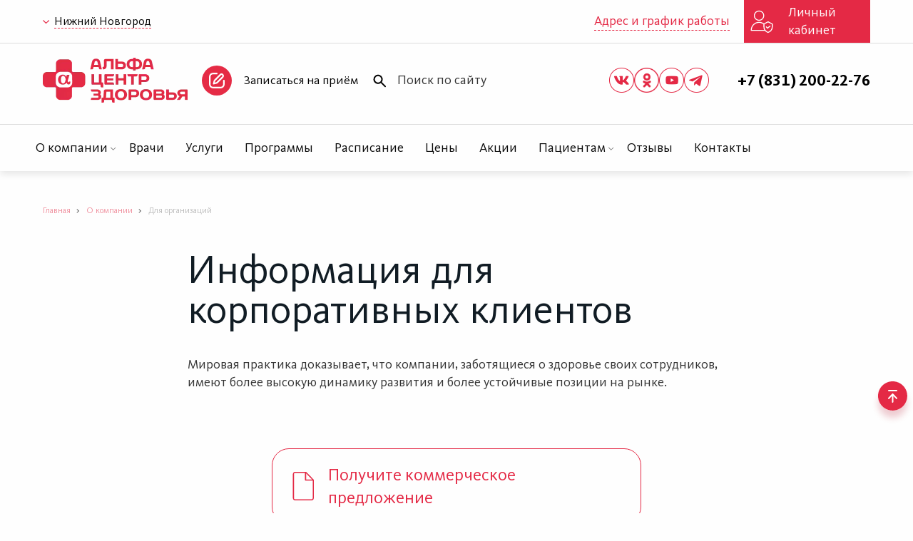

--- FILE ---
content_type: text/html; charset=UTF-8
request_url: https://novgorod.alfazdrav.ru/clinic/corporate/
body_size: 12327
content:
<!DOCTYPE html>
<html lang="ru">
<head>

	<meta charset="UTF-8">
	<meta name="viewport" content="width=device-width, initial-scale=1.0">
	<meta name="format-detection" content="telephone=no">
		<link rel="preload" href="/favicon.ico" type="image/x-icon" onload="this.rel='shortcut icon'">
	<title>Медицинское обслуживание для корпоративных клиентов от «Альфа-Центр Здоровья» в Нижнем Новгороде</title>
	<meta http-equiv="Content-Type" content="text/html; charset=UTF-8" />
	<meta name="facebook-domain-verification" content="gbwkzq241p0xia8666b9q6eaa5pqpq" />
		<meta name="description" content="Услуги медицинского обслуживания для корпоративных клиентов от «Альфа-Центр Здоровья» в Нижнем Новгороде. Мы проводим обязательные осмотры сотрудников в соответствии с требованиями действующего законодательства." />
		<script type="text/javascript" src="/local/templates/default/builds/prod/2026/01-21/08-50-48-557/js/vendor.js"></script>
	<link href="/bitrix/cache/css/nn/default/page_21f16928f36061fe9d182a6da0d52ada/page_21f16928f36061fe9d182a6da0d52ada_v1.css?17689766081559" type="text/css"  rel="stylesheet" />
<link href="/bitrix/cache/css/nn/default/template_7a622cab59b2aeeb3d16938897c9d911/template_7a622cab59b2aeeb3d16938897c9d911_v1.css?17689766024416" type="text/css"  data-template-style="true" rel="stylesheet" />
	<script>if(!window.BX)window.BX={};if(!window.BX.message)window.BX.message=function(mess){if(typeof mess==='object'){for(let i in mess) {BX.message[i]=mess[i];} return true;}};</script>
<script>(window.BX||top.BX).message({"JS_CORE_LOADING":"Загрузка...","JS_CORE_NO_DATA":"- Нет данных -","JS_CORE_WINDOW_CLOSE":"Закрыть","JS_CORE_WINDOW_EXPAND":"Развернуть","JS_CORE_WINDOW_NARROW":"Свернуть в окно","JS_CORE_WINDOW_SAVE":"Сохранить","JS_CORE_WINDOW_CANCEL":"Отменить","JS_CORE_WINDOW_CONTINUE":"Продолжить","JS_CORE_H":"ч","JS_CORE_M":"м","JS_CORE_S":"с","JSADM_AI_HIDE_EXTRA":"Скрыть лишние","JSADM_AI_ALL_NOTIF":"Показать все","JSADM_AUTH_REQ":"Требуется авторизация!","JS_CORE_WINDOW_AUTH":"Войти","JS_CORE_IMAGE_FULL":"Полный размер"});</script>

<script src="/bitrix/js/main/core/core.min.js?1755764897229643"></script>

<script>BX.Runtime.registerExtension({"name":"main.core","namespace":"BX","loaded":true});</script>
<script>BX.setJSList(["\/bitrix\/js\/main\/core\/core_ajax.js","\/bitrix\/js\/main\/core\/core_promise.js","\/bitrix\/js\/main\/polyfill\/promise\/js\/promise.js","\/bitrix\/js\/main\/loadext\/loadext.js","\/bitrix\/js\/main\/loadext\/extension.js","\/bitrix\/js\/main\/polyfill\/promise\/js\/promise.js","\/bitrix\/js\/main\/polyfill\/find\/js\/find.js","\/bitrix\/js\/main\/polyfill\/includes\/js\/includes.js","\/bitrix\/js\/main\/polyfill\/matches\/js\/matches.js","\/bitrix\/js\/ui\/polyfill\/closest\/js\/closest.js","\/bitrix\/js\/main\/polyfill\/fill\/main.polyfill.fill.js","\/bitrix\/js\/main\/polyfill\/find\/js\/find.js","\/bitrix\/js\/main\/polyfill\/matches\/js\/matches.js","\/bitrix\/js\/main\/polyfill\/core\/dist\/polyfill.bundle.js","\/bitrix\/js\/main\/core\/core.js","\/bitrix\/js\/main\/polyfill\/intersectionobserver\/js\/intersectionobserver.js","\/bitrix\/js\/main\/lazyload\/dist\/lazyload.bundle.js","\/bitrix\/js\/main\/polyfill\/core\/dist\/polyfill.bundle.js","\/bitrix\/js\/main\/parambag\/dist\/parambag.bundle.js"]);
</script>
<script>BX.Runtime.registerExtension({"name":"ui.dexie","namespace":"BX.DexieExport","loaded":true});</script>
<script>BX.Runtime.registerExtension({"name":"ls","namespace":"window","loaded":true});</script>
<script>BX.Runtime.registerExtension({"name":"fx","namespace":"window","loaded":true});</script>
<script>BX.Runtime.registerExtension({"name":"fc","namespace":"window","loaded":true});</script>
<script>(window.BX||top.BX).message({"LANGUAGE_ID":"ru","FORMAT_DATE":"DD.MM.YYYY","FORMAT_DATETIME":"DD.MM.YYYY HH:MI:SS","COOKIE_PREFIX":"BITRIX_SM","SERVER_TZ_OFFSET":"10800","UTF_MODE":"Y","SITE_ID":"nn","SITE_DIR":"\/","USER_ID":"","SERVER_TIME":1769508306,"USER_TZ_OFFSET":0,"USER_TZ_AUTO":"Y","bitrix_sessid":"f689bca050677ed4fa5af0c5c328bef2"});</script>


<script  src="/bitrix/cache/js/nn/default/kernel_main/kernel_main_v1.js?1768996720176917"></script>
<script src="/bitrix/js/ui/dexie/dist/dexie.bundle.min.js?1753772658102530"></script>
<script src="/bitrix/js/main/core/core_ls.min.js?17409988902683"></script>
<script src="/bitrix/js/main/core/core_frame_cache.min.js?175377267410481"></script>
<script src="https://widget.alfazdrav.ru/assets/javascripts/embedded/embedded.build.min.js"></script>
<script>BX.setJSList(["\/bitrix\/js\/main\/core\/core_fx.js","\/bitrix\/js\/main\/pageobject\/dist\/pageobject.bundle.js","\/bitrix\/js\/main\/core\/core_window.js","\/bitrix\/js\/main\/date\/main.date.js","\/bitrix\/js\/main\/core\/core_date.js","\/bitrix\/js\/main\/core\/core_timer.js","\/bitrix\/js\/main\/dd.js","\/bitrix\/js\/main\/core\/core_dd.js","\/bitrix\/js\/main\/session.js","\/bitrix\/js\/main\/utils.js","\/local\/vendor\/techart\/bitrix.tao\/scripts\/forms\/jquery.form.js","\/local\/vendor\/techart\/bitrix.tao\/scripts\/forms\/form.js","\/local\/bundles\/Yandex\/scripts\/smartcaptcha.js"]);</script>
<script>BX.setCSSList(["\/local\/vendor\/techart\/bitrix.tao\/styles\/forms\/form.css","\/local\/bundles\/Yandex\/styles\/smartcaptcha.css","\/bitrix\/components\/bitrix\/menu\/templates\/.default\/style.css"]);</script>
<script src='https://smartcaptcha.yandexcloud.net/captcha.js' defer></script>
<link href="/local/templates/default/builds/prod/2026/01-21/08-50-48-557/css/vendor.css" media="screen" rel="stylesheet">
<link href="/local/templates/default/builds/prod/2026/01-21/08-50-48-557/css/index.css" media="screen" rel="stylesheet">
<script src="/local/templates/default/builds/prod/2026/01-21/08-50-48-557/js/index.js" ></script>



	<script  src="/bitrix/cache/js/nn/default/template_8ef23f0cf4168486379f3ad153efbdc3/template_8ef23f0cf4168486379f3ad153efbdc3_v1.js?17689766022888"></script>
<script  src="/bitrix/cache/js/nn/default/page_4f8f5f90eaaa32eb8fa95e9cb85c7b93/page_4f8f5f90eaaa32eb8fa95e9cb85c7b93_v1.js?176897660839773"></script>

		<script async src="https://yastatic.net/share2/share.js" fetchpriority="low"></script>
	<!-- Google Tag Manager -->
<script async data-skip-moving='true'>
	document.addEventListener('DOMContentLoaded', () => {
		window.metricsReady = false;
		const loadMetrics = () => {
			if(!window.metricsReady) {
				(function(w,d,s,l,i){w[l]=w[l]||[];w[l].push({'gtm.start':
				new Date().getTime(),event:'gtm.js'});var f=d.getElementsByTagName(s)[0],
				j=d.createElement(s),dl=l!='dataLayer'?'&l='+l:'';j.async=true;j.src=
				'https://www.googletagmanager.com/gtm.js?id='+i+dl;f.parentNode.insertBefore(j,f);
				})(window,document,'script','dataLayer','GTM-5THL65H');
				window.metricsReady = true;
			} else {
				window.removeEventListener('mousemove', loadMetrics);
				window.removeEventListener('click', loadMetrics);
				window.removeEventListener('scroll', loadMetrics);
			}
		}

		window.addEventListener('mousemove', loadMetrics);
		window.addEventListener('click', loadMetrics);
		window.addEventListener('scroll', loadMetrics);
	});
</script>

		
	<meta name="yandex-verification" content="67b58a461f2ce675" /></head>
<body>
	<!-- Google Tag Manager (noscript) -->
	<noscript><iframe src="https://www.googletagmanager.com/ns.html?id=GTM-5THL65H"
	height="0" width="0" style="display:none;visibility:hidden"></iframe></noscript>
	<!-- End Google Tag Manager (noscript) -->

	<!-- Rating Mail.ru counter -->
	<script async type="text/javascript" fetchpriority="low">
	var _tmr = window._tmr || (window._tmr = []);
	_tmr.push({id: "3069141", type: "pageView", start: (new Date()).getTime(), pid: "USER_ID"});
	(function (d, w, id) {
	if (d.getElementById(id)) return;
	var ts = d.createElement("script"); ts.type = "text/javascript"; ts.async = true; ts.id = id;
	ts.src = "https://top-fwz1.mail.ru/js/code.js";
	var f = function () {var s = d.getElementsByTagName("script")[0]; s.parentNode.insertBefore(ts, s);};
	if (w.opera == "[object Opera]") { d.addEventListener("DOMContentLoaded", f, false); } else { f(); }
	})(document, window, "topmailru-code");
	</script><noscript><div>
	<img src="https://top-fwz1.mail.ru/counter?id=3069141;js=na" style="border:0;position:absolute;left:-9999px;" alt="Top.Mail.Ru" loading="lazy" decoding="async" fetchpriority="low"/>
	</div></noscript>
	<!-- //Rating Mail.ru counter -->


<div class="b-layout default">
	<main class="b-layout__content">
				<script type="application/ld+json">
	{
	  "@context": "https://schema.org",
	  "@type": "BreadcrumbList",
	  "itemListElement": [[{"@type":"ListItem","position":1,"name":"\u041e \u043a\u043e\u043c\u043f\u0430\u043d\u0438\u0438","item":"https:\/\/novgorod.alfazdrav.ru\/clinic\/aboutus\/"},{"@type":"ListItem","position":2,"name":"\u0414\u043b\u044f \u043e\u0440\u0433\u0430\u043d\u0438\u0437\u0430\u0446\u0438\u0439","item":"https:\/\/novgorod.alfazdrav.ru\/clinic\/corporate\/"}]]
	}
	</script>
	<div class="b-breadcrumbs">
		<div class="b-breadcrumbs__middle">
			<div class="b-breadcrumbs__row">
				<div class="b-breadcrumbs__wrapper">
					<ul class="b-breadcrumbs__list">
													<li class="b-breadcrumbs__item">
																	<a href="/" class="b-breadcrumbs__link">
										<span>Главная</span>
									</a>
															</li>
													<li class="b-breadcrumbs__item">
																	<a href="/clinic/aboutus/" class="b-breadcrumbs__link">
										<span>О компании</span>
									</a>
															</li>
													<li class="b-breadcrumbs__item">
																	<span class="b-breadcrumbs__current">
										<span>Для организаций</span>
									</span>
															</li>
											</ul>
				</div>
			</div>
		</div>
	</div>
		<div class="b-layout__row">
			<div class="b-layout__col">

<h1>Информация для корпоративных клиентов</h1>
<p>
	 Мировая практика доказывает, что компании, заботящиеся о здоровье своих сотрудников, имеют более высокую динамику развития и более устойчивые позиции на рынке.
</p>
 <a id="js-show-popup" class="js-show-popup c-show-popup"> <img src="/images/blank-document.svg">
Получите коммерческое предложение </a>
<div id="js-corporate-form" class="c-popup">
	<div class="tao-form tao-form-Corporate_clinic tao-form-Corporate_clinic69788dd2a7b4d">
      <div class="form-wrapper">
            <span class="form-title">Получите коммерческое предложение</span>
            <form id="tao-form-Corporate_clinic" method="post" action="/local/vendor/techart/bitrix.tao/api/form-ajax.php"
                  class="tao-form tao-form-Corporate_clinic tao-form-Corporate_clinic69788dd2a7b4d">
                  <input type="hidden" name="service[form_id]" value="Corporate_clinic69788dd2a7b4d"><input type="hidden" name="service[taoform]" value="Corporate_clinic"><input type="hidden" name="service[lang]" value="ru">                                    <input type="hidden" name="taoform" value="Corporate_clinic">
<input type="hidden" name="datalayer" value="alfa-send-kommercia"/>
<input type="hidden" name="code" value="" id="form-code" />
						<select class="select field-clinic" name="clinic">
	<option value="" selected="selected" disabled="disabled">Клиника*</option>
							<option class="item" value="38721">МедАС - Киров</option>
					<option class="item" value="38727">МедАС - Москва Клиника на Фрунзенской</option>
					<option class="item" value="810763">МедАС - Мурманск  Клиника на Баумана</option>
					<option class="item" value="38728">МедАС - Мурманск Клиника  на Буркова</option>
					<option class="item" value="38724" selected>МедАС - Нижний Новгород</option>
					<option class="item" value="38720">МедАС - Пермь</option>
					<option class="item" value="38729">МедАС - Ростов-на-Дону</option>
					<option class="item" value="38722">МедАС - Самара</option>
					<option class="item" value="38723">МедАС - Саратов</option>
					<option class="item" value="38725">МедАС - Тюмень Клиника на Осипенко</option>
					<option class="item" value="809693">МедАС - Тюмень Клиника на Станислава Карнацевича</option>
					<option class="item" value="57023">МедАС - Тюмень Стоматология на Комсомольской</option>
					<option class="item" value="191821">МедАС - Ярославль Клиника на Ленинградском пр-те</option>
					<option class="item" value="38726">МедАС - Ярославль Клиника на Советской</option>
					<option class="item" value="776317">МедАС - Москва Клиника на Спортивной</option>
					<option class="item" value="776323">МедАС - Москва Детская клиника на Спортивной</option>
					<option class="item" value="776330">МедАС - Москва Клиника на Новослободской</option>
					<option class="item" value="776332">МедАС - Москва Клиника на Новокузнецкой</option>
					<option class="item" value="776335">МедАС - Москва Клиника на Бауманской</option>
			</select>
							<input type="text" name="name" class="" value="" placeholder="Имя*">
							<input type="text" name="phone" class="" value="" placeholder="Телефон*">
							<input type="text" name="email" class="" value="" placeholder="Email*">
							<textarea placeholder="Краткая информация" name="brief_info"></textarea>
	<ul class="tao-form-errors"  style="display: none;">
	</ul>
<div class="form-confirm">
	<p>
		Нажимая на кнопку, вы даете <a href="/policy/soglasie/" target="_blank">согласие</a>
		на&nbsp;<a href="/policy/user-agreement/" target="_blank">обработку персональных данных</a>
	</p>
	<div 
		style="height: 100px; margin-bottom: 20px;"
		id="captcha-container"
		class="smart-captcha"
		data-sitekey="ysc1_RGG0jYeiQtvQR6nKmY1CL0TlKfl1SWxDzKNQyIvq9875afad"
	></div>
	<input style="margin: 0;" id="corporate-form-popup" class="recaptchaFormNew" type="submit" value="Получить">
</div>
            </form>
      </div>
</div>
</div>
<h2>Преимущества и выгоды заключения договора на медицинское обслуживание сотрудников:</h2>
<ul class="c-toggle-list">
	<li>
	<h3 class="js-toggle-button">Налоговые преференции</h3>
	<div class="js-toggle-item">
		<ul class="c-marked-list">
			<li>Заключение договора на медицинское обслуживание сотрудников позволит не проводить отчисления во внебюджетные фонды (ПФ, ФСС, ОМС).</li>
			<li>Прямой договор предприятия с нашей клиникой позволит вам снизить налогооблагаемую базу, учитывая поправки в налоговый кодекс от 24.07.2009.</li>
		</ul>
	</div>
 </li>
	<li>
	<h3 class="js-toggle-button">Финансовые преимущества</h3>
	<div class="js-toggle-item">
		<ul class="c-marked-list">
			<li>Вы оплачиваете не страховую премию, как в ДМС, а только фактически оказанные услуги.</li>
			<li>Выгодная стоимость и индивидуальные условия для вашей компании.</li>
		</ul>
	</div>
 </li>
	<li>
	<h3 class="js-toggle-button">Экономия бюджета</h3>
	<div class="js-toggle-item">
		<ul class="c-marked-list">
			<li>Сокращение финансовых потерь, связанных с необходимостью оплачивать сотрудникам переработки и замещения, особенно в период сезонных заболеваний.</li>
		</ul>
	</div>
 </li>
	<li>
	<h3 class="js-toggle-button">Повышение привлекательности работодателя на рынке труда и высокая степень лояльности сотрудников</h3>
	<div class="js-toggle-item">
		<ul class="c-marked-list">
			<li>Режим работы специалистов клиники позволяет своевременно получить услуги в удобное для сотрудников время.</li>
		</ul>
	</div>
 </li>
</ul>
<h2>Мы предлагаем:</h2>
<ul class="c-marked-list">
	<li>вакцинацию сотрудников</li>
	<li>программу «Врач офиса»</li>
</ul>
<h2>Формы сотрудничества</h2>
<ul class="c-marked-list">
	<li>Авансовый договор – фиксированная годовая стоимость обслуживания рассчитывается, исходя из количества сотрудников организации, прикрепленных к клинике, и стоимости услуг в расчете на одного работника.</li>
	<li>Фактовый договор – работодатель определяет перечень медицинских услуг, предоставляемых сотрудникам за счет организации, и оплачивает оказанные медицинские услуги по факту их предоставления.</li>
	<li>Обслуживание по комплексным программам обследования и оздоровления, в том числе чекапам.</li>
	<li>Договоры на конкретные виды медицинских осмотров и услуг и т.д.</li>
</ul>
<h2>Наши преимущества</h2>
<ul class="c-marked-list">
	<li>Крупная федеральная сеть клиник по всей России.</li>
	<li>Высокий уровень профессионализма и квалификации специалистов клиники, применение методов лечения по утвержденным стандартам Минздрава РФ.</li>
	<li>Современное оборудование от ведущих мировых производителей.</li>
	<li>Предварительная запись на прием (в том числе через сайт и личный кабинет) в удобное время с последующим СМС-информированием (обеспечивает максимально комфортное посещение клиник).</li>
	<li>Полный цикл амбулаторно-поликлинических и диагностических услуг (в т.ч. собственная лаборатория), малая операционная с палатами дневного стационара и интенсивной терапии.</li>
	<li>Персональный подход – мы предоставляем персонального менеджера для сопровождения договора и оперативного решения всех вопросов.</li>
	<li>Удобное расположение клиники в центре города.</li>
</ul>
<p>
	 У вас есть вопросы? Просто позвоните нам:
</p>
 &lt;
<div class="c-bottom-contacts">
	<div class="c-contacts-left-col">
		<h4>Бочков Дмитрий Александрович</h4>
		<p>
			 Заместитель директора по коммерческим вопросам
		</p>
	</div>
	<div class="c-contacts-right-col">
		<ul>
			<li>тел.:<a href="tel:+78312002276,791522"> +7 (831) 200-22-76 доб. 79-15-22</a></li>
			<li>моб.:<a href="tel:+79108769256"> +7 (910) 876-92-56</a></li>
			<li>email:<a href="mailto:bochkov.d.a@alfazdrav.ru"> bochkov.d.a@alfazdrav.ru</a></li>
		</ul>
	</div>
</div>
 <br><div class="c-about-sections">
	 
<nav class="b-about-sections">
	<div class="b-about-sections__title">Читайте далее:</div>
	<ul class="b-about-sections__list">
					<li class="b-about-sections__item-wrap">
									<a class="b-about-sections__item" href="/clinic/aboutus/">О компании</a>
							</li>
					<li class="b-about-sections__item-wrap">
									<a class="b-about-sections__item" href="/clinic/media-about-us/">СМИ о нас</a>
							</li>
					<li class="b-about-sections__item-wrap">
									<a class="b-about-sections__item" href="/clinic/vacancy/">Работа у нас</a>
							</li>
					<li class="b-about-sections__item-wrap">
									<span class="b-about-sections__item b-about-sections__item--active">Для организаций</span>
							</li>
					<li class="b-about-sections__item-wrap">
									<a class="b-about-sections__item" href="/clinic/strahovym-kompaniyam/">Страховым организациям</a>
							</li>
					<li class="b-about-sections__item-wrap">
									<a class="b-about-sections__item" href="/clinic/franchise/">Франшиза</a>
							</li>
					<li class="b-about-sections__item-wrap">
									<a class="b-about-sections__item" href="/clinic/photogallery/">Фотогалерея</a>
							</li>
					<li class="b-about-sections__item-wrap">
									<a class="b-about-sections__item" href="/clinic/legal/">Правовая информация</a>
							</li>
					<li class="b-about-sections__item-wrap">
									<a class="b-about-sections__item" href="/clinic/licenzii/">Лицензии</a>
							</li>
			</ul>
</nav>
</div>
 <br>

</div>
</div>
<div id='js-nv-form' class="c-nv-popup">
	<div class="popup-wrapper">
		<p>
			Уважаемые пациенты,
		</p>
		<p>
			Справку для налогового вычета можно получить, обратившись с паспортом в регистратуру.
			В случае удаленного проживания мы можем отправить справку заказным письмом почтой России.
		</p>
		<p>
			К сожалению, по электронной почте документ отправить нельзя, так как это ограничено законодательством (на основании Приказа Минздрава РФ N 289, МНС РФ N БГ-3-04/256 от 25.07.2001).
		</p>
		<p>
			Ждем вас в клинике «Альфа-Центр Здоровья», в Нижнем Новгороде!
		</p>
	</div>
</div>
</main>

<header class="b-layout__header">
	
<div class="b-header">
	<div class="b-header__desktop">
					<div class="b-header__panel">
<div class="b-header-panel">
	<div class="b-header-panel__middle">
		<div class="b-header-panel__row">
							<div class="b-header-panel__city-selection-wide">

<div class="b-city-selection">
	<div class="b-city-selection__current-state">
		<button class="b-city-selection__current-region">
			<span class="b-city-selection__currency-region-text">Нижний Новгород</span>
		</button>
			</div>
	<div class="b-city-selection__popup-container">
		<ul class="b-city-selection__regions-list">
							<li class="b-city-selection__regions-list-item">
											<a class="b-city-selection__regions-list-link" href="//kirov.alfazdrav.ru"
						   title="Киров">Киров</a>
									</li>
							<li class="b-city-selection__regions-list-item">
											<a class="b-city-selection__regions-list-link" href="//alfazdrav.ru"
						   title="Москва">Москва</a>
									</li>
							<li class="b-city-selection__regions-list-item">
											<a class="b-city-selection__regions-list-link" href="//murmansk.alfazdrav.ru"
						   title="Мурманск">Мурманск</a>
									</li>
							<li class="b-city-selection__regions-list-item b-city-selection__regions-list-item--current">
											<span class="b-city-selection__regions-list-link b-city-selection__regions-list-link--current"
							  title="Нижний Новгород">Нижний Новгород</span>
									</li>
							<li class="b-city-selection__regions-list-item">
											<a class="b-city-selection__regions-list-link" href="//perm.alfazdrav.ru"
						   title="Пермь">Пермь</a>
									</li>
							<li class="b-city-selection__regions-list-item">
											<a class="b-city-selection__regions-list-link" href="//rostov.alfazdrav.ru"
						   title="Ростов-на-Дону">Ростов-на-Дону</a>
									</li>
							<li class="b-city-selection__regions-list-item">
											<a class="b-city-selection__regions-list-link" href="//samara.alfazdrav.ru"
						   title="Самара">Самара</a>
									</li>
							<li class="b-city-selection__regions-list-item">
											<a class="b-city-selection__regions-list-link" href="//saratov.alfazdrav.ru"
						   title="Саратов">Саратов</a>
									</li>
							<li class="b-city-selection__regions-list-item">
											<a class="b-city-selection__regions-list-link" href="//tumen.alfazdrav.ru"
						   title="Тюмень">Тюмень</a>
									</li>
							<li class="b-city-selection__regions-list-item">
											<a class="b-city-selection__regions-list-link" href="//yaroslavl.alfazdrav.ru"
						   title="Ярославль">Ярославль</a>
									</li>
					</ul>
	</div>
</div></div>
									<div class="b-header-panel__visually-impaired-text-container  ">
				<button class="b-header-panel__visually-impaired">
					<img class="b-header-panel__visually-impaired-img" src="/images/glasses.png" alt="">
					<span class="b-header-panel__visually-impaired-text">Версия для слабовидящих</span>
				</button>
			</div>
						<div class="b-header-panel__address-container ">
				
<div class="b-addresses">
	<div class="b-addresses__title">Адрес и график <span>работы</span></div>

	<div class="b-addresses__popup">
		<div class="b-addresses__clinic-list">
							<div class="b-addresses__clinic">
					<div class="b-addresses__clinic-address"><div itemscope itemtype="https://schema.org/PostalAddress">
<span itemprop="addressLocality">Нижний Новгород</span>, <span itemprop="streetAddress">ул.Максима Горького, д. 48/50</span>
</div></div>
					<a class="b-addresses__clinic-route" href="/contacts/">
						<span class="b-addresses__clinic-route-text">Схема проезда</span>
					</a>
					<ul class="b-addresses__clinic-schedule">
													<li class="b-addresses__clinic-schedule-item b-addresses__clinic-schedule-item--current">
								<span class="b-addresses__clinic-schedule-day">Пн-Пт</span>
								<span class="b-addresses__clinic-schedule-time">08:00–20:00</span>
							</li>
													<li class="b-addresses__clinic-schedule-item">
								<span class="b-addresses__clinic-schedule-day">Сб</span>
								<span class="b-addresses__clinic-schedule-time">08:00–18:00</span>
							</li>
													<li class="b-addresses__clinic-schedule-item">
								<span class="b-addresses__clinic-schedule-day">Вс</span>
								<span class="b-addresses__clinic-schedule-time">09:00–17:00</span>
							</li>
											</ul>
				</div>
					</div>

		<button class="b-addresses__close-btn"></button>
	</div>
</div>

			</div>
			<div class="b-header-panel__personal-cabinet-container ">
				<a class="b-header-panel__personal-cabinet" target="_blank" href="https://lk.alfazdrav.ru/">
					<svg class="b-header-panel__personal-cabinet-img" role="img">
						<use xlink:href="/images/sprite.svg#user"></use>
					</svg>
					<span class="b-header-panel__personal-cabinet-text">Личный кабинет</span>
				</a>
			</div>
		</div>
	</div>
</div>
</div>
				<div class="b-header__main">
<div class="b-header-main">
	<div class="b-header-main__middle">
		<div class="b-header-main__new-row">
			<div class="b-header-main__logo-wrapper">
									<a class="b-header-main__link" href="/">
						<img class="b-header-main__logo" src="/images/site-logo.webp" alt="Альфа центр здоровья" width="203" height="63">
					</a>
							</div>
																					<div class="b-header-main__appointment-wrapper " >
				<a class="b-header-main__appointment_link" href="/zapis-na-priem/">Записаться на&nbsp;приём</a>
			</div>
															<div class="b-header-main__search ">
						<div class="b-header-search">
	<button class="b-header-search__button"></button>
	<form action="/search/">
		<input type="text" name="q" class="b-header-search__input">
		<input type="hidden" name="how" value="r">
		<span class="b-header-search__text">Поиск по сайту</span>
	</form>
</div>
					</div>
										<div class="b-header-main__phones-wrapper ">
									<div class="b-header-main__socials-wrapper">
													<a class="b-header-main__socials-icon vk" href="https://vk.com/alfazdrav_nn" target="_blank"></a>
													<a class="b-header-main__socials-icon ok" href="https://ok.ru/group/54298020610140" target="_blank"></a>
													<a class="b-header-main__socials-icon youtube" href="https://www.youtube.com/channel/UCjuQVQRHyn0arTYfoutwsIA" target="_blank"></a>
													<a class="b-header-main__socials-icon telegram" href="https://t.me/alfazdrav" target="_blank"></a>
											</div>
								<div class="b-header-main__phones call_phone_11">
											<a class="b-header-main__phone" href="tel:+7 (831) 200-22-76">+7 (831) 200-22-76</a>
									</div>
			</div>
		</div>
	</div>
</div>
</div>
	</div>
	<div class="b-header__mobile">
<div class="b-header-mobile">
	<div class="b-header-mobile__middle">
		<div class="b-header-mobile__row">
			<div class="b-header-mobile__wrapper">
				<button class="b-header-mobile__burger"></button>
				<br>
				<div class="b-header-mobile__logo-container">
											<a class="b-header-mobile__link" href="/">
							<img class="b-header-mobile__logo" src="/images/site-logo-mobile.svg" alt="Альфа центр здоровья" width="37" height="35">
						</a>
									</div>
				<a class="b-header-mobile__search" href="/search/"></a>
				<a class="b-header-mobile__cabinet" target="_blank" href="https://lk.alfazdrav.ru/"></a>
			</div>
		</div>
	</div>
	<div class="b-header-mobile__appointment-wrap">
		<div class="b-header-mobile__phone-wrapper">
			<a class="b-header-mobile__phone" href="tel:+7 (831) 200-22-76" onclick="_tmr.push({ type: 'reachGoal', id: 3331501, goal: 'make_an_appointment'});">+7 (831) 200-22-76</a>
		</div>
		
		<div class="b-header-mobile__appointment b-header-mobile__appointment--js_init  onlineap"
			data-filial="7">
			Записаться на приём
		</div>
			</div>
</div>
</div>
	<div class="b-header__menu">
		<div class="b-header__middle">
			<div class="b-header__position">
				<div class="b-header__row">
					
<nav class="b-top-menu b-top-menu--inner">
			<div class="b-top-menu__city-selection">
			

<div class="b-city-selection-mobile">
	<button class="b-city-selection-mobile__btn">
		<span class="b-city-selection-mobile__btn-text">Нижний Новгород</span>
	</button>
	<ul class="b-city-selection-mobile__list">
					<li class="b-city-selection-mobile__item">
									<a class="b-city-selection-mobile__link" href="//kirov.alfazdrav.ru"
					   title="Киров">Киров</a>
							</li>
					<li class="b-city-selection-mobile__item">
									<a class="b-city-selection-mobile__link" href="//alfazdrav.ru"
					   title="Москва">Москва</a>
							</li>
					<li class="b-city-selection-mobile__item">
									<a class="b-city-selection-mobile__link" href="//murmansk.alfazdrav.ru"
					   title="Мурманск">Мурманск</a>
							</li>
					<li class="b-city-selection-mobile__item b-city-selection-mobile__item--current">
									<span class="b-city-selection-mobile__link b-city-selection-mobile__link--current"
						  title="Нижний Новгород">Нижний Новгород</span>
							</li>
					<li class="b-city-selection-mobile__item">
									<a class="b-city-selection-mobile__link" href="//perm.alfazdrav.ru"
					   title="Пермь">Пермь</a>
							</li>
					<li class="b-city-selection-mobile__item">
									<a class="b-city-selection-mobile__link" href="//rostov.alfazdrav.ru"
					   title="Ростов-на-Дону">Ростов-на-Дону</a>
							</li>
					<li class="b-city-selection-mobile__item">
									<a class="b-city-selection-mobile__link" href="//samara.alfazdrav.ru"
					   title="Самара">Самара</a>
							</li>
					<li class="b-city-selection-mobile__item">
									<a class="b-city-selection-mobile__link" href="//saratov.alfazdrav.ru"
					   title="Саратов">Саратов</a>
							</li>
					<li class="b-city-selection-mobile__item">
									<a class="b-city-selection-mobile__link" href="//tumen.alfazdrav.ru"
					   title="Тюмень">Тюмень</a>
							</li>
					<li class="b-city-selection-mobile__item">
									<a class="b-city-selection-mobile__link" href="//yaroslavl.alfazdrav.ru"
					   title="Ярославль">Ярославль</a>
							</li>
			</ul>
</div>
		</div>
		<ul class="b-top-menu__list b-top-menu__list--depth-level_1">
							<li class="b-top-menu__item-wrap b-top-menu__item-wrap--depth-level_1">
											<span class="b-top-menu__item b-top-menu__item--depth-level_1"
							href="/clinic/">О компании</span>
						<div class="b-top-menu__arrow"></div>
						<div class="b-top-menu__submenu">
							
<nav class="b-top-menu b-top-menu--inner">
			<div class="b-top-menu__city-selection">
			
		</div>
		<ul class="b-top-menu__list b-top-menu__list--depth-level_2">
							<li class="b-top-menu__item-wrap b-top-menu__item-wrap--depth-level_2">
																		<a class="b-top-menu__item b-top-menu__item--depth-level_2"
							href="/clinic/aboutus/">О компании</a>
															</li>
							<li class="b-top-menu__item-wrap b-top-menu__item-wrap--depth-level_2">
																		<a class="b-top-menu__item b-top-menu__item--depth-level_2"
							href="/clinic/media-about-us/">СМИ о нас</a>
															</li>
							<li class="b-top-menu__item-wrap b-top-menu__item-wrap--depth-level_2">
																		<a class="b-top-menu__item b-top-menu__item--depth-level_2"
							href="/clinic/vacancy/">Работа у нас</a>
															</li>
							<li class="b-top-menu__item-wrap b-top-menu__item-wrap--depth-level_2 b-top-menu__item-wrap--current">
																		<span class="b-top-menu__item b-top-menu__item--current b-top-menu__item--depth-level_2">Для организаций</span>
															</li>
							<li class="b-top-menu__item-wrap b-top-menu__item-wrap--depth-level_2">
																		<a class="b-top-menu__item b-top-menu__item--depth-level_2"
							href="/clinic/strahovym-kompaniyam/">Страховым организациям</a>
															</li>
							<li class="b-top-menu__item-wrap b-top-menu__item-wrap--depth-level_2">
																		<a class="b-top-menu__item b-top-menu__item--depth-level_2"
							href="/clinic/franchise/">Франшиза</a>
															</li>
							<li class="b-top-menu__item-wrap b-top-menu__item-wrap--depth-level_2">
																		<a class="b-top-menu__item b-top-menu__item--depth-level_2"
							href="/clinic/photogallery/">Фотогалерея</a>
															</li>
							<li class="b-top-menu__item-wrap b-top-menu__item-wrap--depth-level_2">
																		<a class="b-top-menu__item b-top-menu__item--depth-level_2"
							href="/clinic/legal/">Правовая информация</a>
															</li>
							<li class="b-top-menu__item-wrap b-top-menu__item-wrap--depth-level_2">
																		<a class="b-top-menu__item b-top-menu__item--depth-level_2"
							href="/clinic/licenzii/">Лицензии</a>
															</li>
					</ul>
		<div class="b-top-menu__clinic-info">
		<div class="b-top-menu__clinic-info-list">
						</div>
		<div class="b-top-menu__clinic-socials">
			
		</div>
	</div>
</nav>

						</div>
									</li>
							<li class="b-top-menu__item-wrap b-top-menu__item-wrap--depth-level_1">
																		<a class="b-top-menu__item b-top-menu__item--depth-level_1"
							href="/doctors/">Врачи</a>
															</li>
							<li class="b-top-menu__item-wrap b-top-menu__item-wrap--depth-level_1">
																		<a class="b-top-menu__item b-top-menu__item--depth-level_1"
							href="/uslugi/">Услуги</a>
															</li>
							<li class="b-top-menu__item-wrap b-top-menu__item-wrap--depth-level_1">
																		<a class="b-top-menu__item b-top-menu__item--depth-level_1"
							href="/uslugi/?section=programs">Программы</a>
															</li>
							<li class="b-top-menu__item-wrap b-top-menu__item-wrap--depth-level_1">
																		<a class="b-top-menu__item b-top-menu__item--depth-level_1"
							href="/zapis-na-priem/">Расписание</a>
															</li>
							<li class="b-top-menu__item-wrap b-top-menu__item-wrap--depth-level_1">
																		<a class="b-top-menu__item b-top-menu__item--depth-level_1"
							href="/services/price/">Цены</a>
															</li>
							<li class="b-top-menu__item-wrap b-top-menu__item-wrap--depth-level_1">
																		<a class="b-top-menu__item b-top-menu__item--depth-level_1"
							href="/actions/">Акции</a>
															</li>
							<li class="b-top-menu__item-wrap b-top-menu__item-wrap--depth-level_1">
											<span class="b-top-menu__item b-top-menu__item--depth-level_1"
							href="/clinic/pacients/">Пациентам</span>
						<div class="b-top-menu__arrow"></div>
						<div class="b-top-menu__submenu">
							
<nav class="b-top-menu b-top-menu--inner">
			<div class="b-top-menu__city-selection">
			
		</div>
		<ul class="b-top-menu__list b-top-menu__list--depth-level_2">
							<li class="b-top-menu__item-wrap b-top-menu__item-wrap--depth-level_2">
																		<a class="b-top-menu__item b-top-menu__item--depth-level_2"
							href="/mobilnoe-prilozhenie-alfa-tsentr-zdorovya/">Мобильное приложение</a>
															</li>
							<li class="b-top-menu__item-wrap b-top-menu__item-wrap--depth-level_2">
																		<a class="b-top-menu__item b-top-menu__item--depth-level_2"
							href="/clinic/pacients/analiz-info/">Подготовка к исследованиям</a>
															</li>
							<li class="b-top-menu__item-wrap b-top-menu__item-wrap--depth-level_2">
																		<a class="b-top-menu__item b-top-menu__item--depth-level_2"
							href="/clinic/pacients/bonus-system/">Программа лояльности</a>
															</li>
							<li class="b-top-menu__item-wrap b-top-menu__item-wrap--depth-level_2">
																		<a class="b-top-menu__item b-top-menu__item--depth-level_2"
							href="/zabolevania/">Заболевания</a>
															</li>
							<li class="b-top-menu__item-wrap b-top-menu__item-wrap--depth-level_2">
																		<a class="b-top-menu__item b-top-menu__item--depth-level_2"
							href="/news/">Новости</a>
															</li>
							<li class="b-top-menu__item-wrap b-top-menu__item-wrap--depth-level_2">
																		<a class="b-top-menu__item b-top-menu__item--depth-level_2"
							href="/articles/">Статьи</a>
															</li>
							<li class="b-top-menu__item-wrap b-top-menu__item-wrap--depth-level_2">
																		<a class="b-top-menu__item b-top-menu__item--depth-level_2"
							href="#" id="js-show-nv-popup">Налоговый вычет</a>
															</li>
							<li class="b-top-menu__item-wrap b-top-menu__item-wrap--depth-level_2">
																		<a class="b-top-menu__item b-top-menu__item--depth-level_2"
							href="/clinic/pacients/sposoby-oplaty/">Способы оплаты</a>
															</li>
					</ul>
		<div class="b-top-menu__clinic-info">
		<div class="b-top-menu__clinic-info-list">
						</div>
		<div class="b-top-menu__clinic-socials">
			
		</div>
	</div>
</nav>

						</div>
									</li>
							<li class="b-top-menu__item-wrap b-top-menu__item-wrap--depth-level_1">
																		<a class="b-top-menu__item b-top-menu__item--depth-level_1"
							href="/reviews/">Отзывы</a>
															</li>
							<li class="b-top-menu__item-wrap b-top-menu__item-wrap--depth-level_1">
																		<a class="b-top-menu__item b-top-menu__item--depth-level_1"
							href="/contacts/">Контакты</a>
															</li>
					</ul>
		<div class="b-top-menu__clinic-info">
		<div class="b-top-menu__clinic-info-list">
					<div class="b-top-menu__clinic-info-list-item">
				<div class="b-top-menu__clinic-info-list-item-img" style="background-image:url('/images/mobile-top-menu/address.svg')"></div>
									<div class="b-top-menu__clinic-info-list-item-text">
						
Нижний Новгород, ул.Максима Горького, д. 48/50

					</div>
							</div>
					<div class="b-top-menu__clinic-info-list-item">
				<div class="b-top-menu__clinic-info-list-item-img" style="background-image:url('/images/mobile-top-menu/schedule.svg')"></div>
									<div class="b-top-menu__clinic-info-list-item-text">
						Пн-Пт: 08:00–20:00<br>Сб: 08:00–18:00<br>Вс: 09:00–17:00
					</div>
							</div>
					<div class="b-top-menu__clinic-info-list-item">
				<div class="b-top-menu__clinic-info-list-item-img" style="background-image:url('/images/mobile-top-menu/phone.svg')"></div>
									<div class="b-top-menu__clinic-info-list-item-text call_phone_11">
						Телефон: +7 (831) 200-22-76
					</div>
							</div>
					<div class="b-top-menu__clinic-info-list-item">
				<div class="b-top-menu__clinic-info-list-item-img" style="background-image:url('/images/mobile-top-menu/email.svg')"></div>
									<div class="b-top-menu__clinic-info-list-item-text">
						Email: <a href='mailto:Info.nn@alfazdrav.ru'>Info.nn@alfazdrav.ru</a>
					</div>
							</div>
						</div>
		<div class="b-top-menu__clinic-socials">
			
<div class="b-socials-top-mobile-menu">
			<a class="b-socials-top-mobile-menu__social vk" href="https://vk.com/alfazdravclinic" target="_blank">
							<svg class="b-socials-top-mobile-menu__img b-socials-top-mobile-menu__img--vk" role="img">
					<use xlink:href="/images/socials.svg#vk"></use>
				</svg>
					</a>
			<a class="b-socials-top-mobile-menu__social ok" href="https://ok.ru/group/54298020610140" target="_blank">
							<svg class="b-socials-top-mobile-menu__img b-socials-top-mobile-menu__img--ok" role="img">
					<use xlink:href="/images/socials.svg#ok"></use>
				</svg>
					</a>
			<a class="b-socials-top-mobile-menu__social youtube" href="https://www.youtube.com/channel/UCjuQVQRHyn0arTYfoutwsIA" target="_blank">
							<svg class="b-socials-top-mobile-menu__img b-socials-top-mobile-menu__img--youtube" role="img">
					<use xlink:href="/images/socials.svg#youtube"></use>
				</svg>
					</a>
			<a class="b-socials-top-mobile-menu__social telegram" href="https://t.me/alfazdrav" target="_blank">
							<img width="40" height="41" class="b-socials-top-mobile-menu__img b-socials-top-mobile-menu__img--telegram" src="/images/socials_telegram_c.svg">
					</a>
	</div>
		</div>
	</div>
</nav>

											<button class="b-header__appointment-btn" data-filial="7">Записаться на прием</button>
									</div>
			</div>
		</div>
	</div>
</div></header>

<footer class="b-layout__footer">

	
<div class="b-footer">
	<div class="b-footer__middle">
		<div class="b-footer__row">
			<div class="b-footer__left">
				<div class="b-footer__copyright-mobile">© 2008 — 2026 Сеть клиник «Альфа-Центр Здоровья»</div>
				<div class="b-footer__contraindications-mobile">Имеются противопоказания. Необходима консультация специалиста</div>
				<div class="b-footer__menu-wrap">
					<div class="b-footer__menu b-footer__menu--double"><nav class="b-bottom-menu-double">
	<ul class="b-bottom-menu-double__list b-bottom-menu-double__list--depth-level_1">
					<li class="b-bottom-menu-double__item-wrap b-bottom-menu-double__item-wrap--depth-level_1">
									<a class="b-bottom-menu-double__item"
					   href="/doctors/">Врачи</a>
				
							</li>
					<li class="b-bottom-menu-double__item-wrap b-bottom-menu-double__item-wrap--depth-level_1">
									<a class="b-bottom-menu-double__item"
					   href="/uslugi/">Услуги</a>
				
							</li>
					<li class="b-bottom-menu-double__item-wrap b-bottom-menu-double__item-wrap--depth-level_1">
									<a class="b-bottom-menu-double__item"
					   href="/zapis-na-priem/">Расписание</a>
				
							</li>
					<li class="b-bottom-menu-double__item-wrap b-bottom-menu-double__item-wrap--depth-level_1">
									<a class="b-bottom-menu-double__item"
					   href="/services/price/">Цены</a>
				
							</li>
					<li class="b-bottom-menu-double__item-wrap b-bottom-menu-double__item-wrap--depth-level_1">
									<a class="b-bottom-menu-double__item"
					   href="/actions/">Акции</a>
				
							</li>
					<li class="b-bottom-menu-double__item-wrap b-bottom-menu-double__item-wrap--depth-level_1">
									<a class="b-bottom-menu-double__item"
					   href="/reviews/">Отзывы</a>
				
							</li>
			</ul>
</nav></div>
					<div class="b-footer__menu"><nav class="b-bottom-menu">
	<ul class="b-bottom-menu__list b-bottom-menu__list--depth-level_1">
					<li class="b-bottom-menu__item-wrap b-bottom-menu__item-wrap--depth-level_1">
									<a class="b-bottom-menu__item"
					   href="/clinic/pacients/analiz-info/">Пациентам</a>
				
							</li>
					<li class="b-bottom-menu__item-wrap b-bottom-menu__item-wrap--depth-level_1">
									<a class="b-bottom-menu__item"
					   href="/clinic/pacients/analiz-info/">Подготовка к исследованиям</a>
				
							</li>
					<li class="b-bottom-menu__item-wrap b-bottom-menu__item-wrap--depth-level_1">
									<a class="b-bottom-menu__item"
					   href="/zabolevania/">Заболевания</a>
				
							</li>
					<li class="b-bottom-menu__item-wrap b-bottom-menu__item-wrap--depth-level_1">
									<a class="b-bottom-menu__item"
					   href="/news/">Новости</a>
				
							</li>
					<li class="b-bottom-menu__item-wrap b-bottom-menu__item-wrap--depth-level_1">
									<a class="b-bottom-menu__item"
					   href="#" id="js-show-nv-popup">Налоговый вычет</a>
				
							</li>
			</ul>
</nav></div>
					<div class="b-footer__menu"><nav class="b-bottom-menu">
	<ul class="b-bottom-menu__list b-bottom-menu__list--depth-level_1">
					<li class="b-bottom-menu__item-wrap b-bottom-menu__item-wrap--depth-level_1">
									<a class="b-bottom-menu__item"
					   href="/clinic/aboutus/">О компании</a>
				
							</li>
					<li class="b-bottom-menu__item-wrap b-bottom-menu__item-wrap--depth-level_1">
									<a class="b-bottom-menu__item"
					   href="/clinic/aboutus/">О компании</a>
				
							</li>
					<li class="b-bottom-menu__item-wrap b-bottom-menu__item-wrap--depth-level_1">
									<a class="b-bottom-menu__item"
					   href="/clinic/vacancy/">Работа у нас</a>
				
							</li>
					<li class="b-bottom-menu__item-wrap b-bottom-menu__item-wrap--depth-level_1 b-bottom-menu__item-wrap--selected">
									<a class="b-bottom-menu__item b-bottom-menu__item--selected"
					   href="/clinic/corporate/">Для организаций</a>
				
							</li>
					<li class="b-bottom-menu__item-wrap b-bottom-menu__item-wrap--depth-level_1">
									<a class="b-bottom-menu__item"
					   href="/clinic/strahovym-kompaniyam/">Страховым организациям</a>
				
							</li>
					<li class="b-bottom-menu__item-wrap b-bottom-menu__item-wrap--depth-level_1">
									<a class="b-bottom-menu__item"
					   href="/clinic/franchise/">Франшиза</a>
				
							</li>
			</ul>
</nav></div>
					<div class="b-footer__menu"><nav class="b-bottom-menu">
	<ul class="b-bottom-menu__list b-bottom-menu__list--depth-level_1">
					<li class="b-bottom-menu__item-wrap b-bottom-menu__item-wrap--depth-level_1">
									<a class="b-bottom-menu__item"
					   href="/clinic/photogallery/">Фотогалерея</a>
				
							</li>
					<li class="b-bottom-menu__item-wrap b-bottom-menu__item-wrap--depth-level_1">
									<a class="b-bottom-menu__item"
					   href="/clinic/legal/">Правовая информация</a>
				
							</li>
					<li class="b-bottom-menu__item-wrap b-bottom-menu__item-wrap--depth-level_1">
									<a class="b-bottom-menu__item"
					   href="/clinic/pacients/sposoby-oplaty/">Способы оплаты</a>
				
							</li>
					<li class="b-bottom-menu__item-wrap b-bottom-menu__item-wrap--depth-level_1">
									<a class="b-bottom-menu__item"
					   href="/clinic/licenzii/">Лицензии</a>
				
							</li>
					<li class="b-bottom-menu__item-wrap b-bottom-menu__item-wrap--depth-level_1">
									<a class="b-bottom-menu__item"
					   href="/sitemap/">Карта сайта</a>
				
							</li>
			</ul>
</nav></div>
				</div>
				<div class="b-footer__contraindications">Имеются противопоказания. Необходима консультация специалиста</div>
				<div class="b-footer__text">
					<p>Внимание! Информация на сайте не является публичной офертой. Обращаем Ваше внимание на то, что данный
					интернет-сайт носит исключительно информационный характер и ни при каких условиях не является публичной
					офертой, определяемой положениями ч. 2 ст. 437 Гражданского кодекса Российской Федерации. Для получения
					подробной информации о стоимости и сроках выполнения услуг, пожалуйста, обращайтесь к сотрудникам
					коммерческого отдела «Альфа-Центр Здоровья».</p>
					<p>Запрещается скачивать материалы сайта для любых целей за исключением личных, а также запрещается
					публикация, передача, воспроизведение и любое иного использования Произведений.</p></div>
			</div>
			<div class="b-footer__right">
				<div class="b-footer__copyright">© 2008 — 2026 Сеть клиник «Альфа-Центр Здоровья»</div>
				<div class="b-footer__contacts" itemscope itemtype="https://schema.org/MedicalClinic">
					<meta itemprop="name" content="Клиника «Альфа-Центр Здоровья» в Нижнем Новгороде">
					<meta itemprop="image" content="https://novgorod.alfazdrav.ru/images/site-logo.png">
					<div class="b-footer__contacts-title">Контакты</div>
					<div class="b-footer__phone-wrapper call_phone_12" itemprop="telephone">
						<a class="b-footer__phone" href="tel:+7 (831) 200-22-76">+7 (831) 200-22-76</a>
					</div>
					<div class="b-footer__clinic-info">
						E-mail: <a href='mailto:Info.nn@alfazdrav.ru'>Info.nn@alfazdrav.ru</a>
					</div>
					<div class="b-footer__clinic-info">
						<a href="/contacts/">Посмотреть адреса клиник</a>
					</div>
									</div>
								<div class="b-footer__socials">
<div class="b-socials">
			<a class="b-socials__social" href="https://vk.com/alfazdrav_nn" target="_blank">
							<svg class="b-socials__img b-socials__img--vk" role="img" width="22" height="13">
					<use xlink:href="/images/socials.svg#vk"></use>
				</svg>
					</a>
			<a class="b-socials__social" href="https://ok.ru/group/54298020610140" target="_blank">
							<svg class="b-socials__img b-socials__img--ok" role="img" width="14" height="21">
					<use xlink:href="/images/socials.svg#ok"></use>
				</svg>
					</a>
			<a class="b-socials__social" href="https://www.youtube.com/channel/UCjuQVQRHyn0arTYfoutwsIA" target="_blank">
							<svg class="b-socials__img b-socials__img--youtube" role="img" width="23" height="17">
					<use xlink:href="/images/socials.svg#youtube"></use>
				</svg>
					</a>
			<a class="b-socials__social" href="https://t.me/alfazdrav" target="_blank">
							<img class="b-socials__img b-socials__img--telegram" src="/images/socials_telegram_bw.svg" width="36" height="36">
					</a>
	</div>
</div>
									<div class="b-footer__yandex-widget"><iframe src="https://yandex.ru/sprav/widget/rating-badge/188758002461" width="150" height="50" frameborder="0"></iframe></div>
								<div class="b-footer__apps">
											<a class="b-footer__app b-footer__app--Приложение b-footer__app--Альфаздрава b-footer__app--в b-footer__app--Google b-footer__app--play" title="Приложение Альфаздрава в Google play" href="https://play.google.com/store/apps/details?id=ru.medicalapps.alpha" target="_blank">
							<img src="/images/googleplay.svg" alt="" width="92px" height="28px" loading="lazy" decoding="async" fetchpriority="low">
						</a>
									</div>
				<div class="b-footer__text-mobile">
					<p>Внимание! Информация на сайте не является публичной офертой. Обращаем Ваше внимание на то, что данный
					интернет-сайт носит исключительно информационный характер и ни при каких условиях не является публичной
					офертой, определяемой положениями ч. 2 ст. 437 Гражданского кодекса Российской Федерации. Для получения
					подробной информации о стоимости и сроках выполнения услуг, пожалуйста, обращайтесь к сотрудникам
					коммерческого отдела «Альфа-Центр Здоровья».</p>
					<p>Запрещается скачивать материалы сайта для любых целей за исключением личных, а также запрещается
					публикация, передача, воспроизведение и любое иного использования Произведений.</p></div>
			</div>
		</div>
	</div>
</div>
	<button class="b-to-top-btn">
	<img class="b-to-top-btn__img" src="/images/to-top-btn.svg" alt="" width="41" height="41" loading="lazy" decoding="async" fetchpriority="low">
</button>
	
</footer>
</div>

<script async type="text/javascript" src="/local/custom_js/jquery.cookie.js"></script>
<script async type='text/javascript'>
	function setCookie(name, value, options) {
		jQuery.cookie(name, value, options);
	}
</script>


	<script async data-skip-moving='true'>
	document.addEventListener('DOMContentLoaded', () => {
		setTimeout(() => {
			let wrap = document.createElement('div');
			wrap.id = 'modalcookie';

			let text = document.createElement('div');
			text.classList.add('modalcookie_middle');
			text.innerHTML = '<span>Продолжая пользование настоящим сайтом Вы выражаете своё согласие на обработку Ваших персональных данных (файлов cookie) с использованием трекеров "Yandex.Metrics" и "Сalltouch". Порядок обработки Ваших персональных данных, а также реализуемые требования к их защите, содержатся в <a href="/policy/">Политике ООО «МедАС»</a>.</span>';

			let btn = document.createElement('div');
			btn.classList.add('close-modal-cookie');
			btn.innerText = 'Ok';
			btn.addEventListener('click', () => {
				wrap.style.display='none';
				let date = new Date(new Date().setFullYear(new Date().getFullYear() + 1));
				date = date.toUTCString();
				document.cookie = `showmodalcookie=no; path=/; expires=${date}`;
				return false;
			});

			text.appendChild(btn);
			wrap.appendChild(text);
			document.querySelector('body').appendChild(wrap);
		}, 10000);
	});
</script>
</body>
</html>


--- FILE ---
content_type: text/css
request_url: https://novgorod.alfazdrav.ru/bitrix/cache/css/nn/default/page_21f16928f36061fe9d182a6da0d52ada/page_21f16928f36061fe9d182a6da0d52ada_v1.css?17689766081559
body_size: 432
content:


/* Start:/local/vendor/techart/bitrix.tao/styles/forms/form.css?17267550401389*/
form.tao-form {
}

div.tao-form {
	position: relative;
	margin: 0 0 10px 0;
}

div.tao-form div.shadow {
	position: absolute;
	top: 0;
	left: 0;
	width: 100%;
	height: 100%;
	background-color: #eee;
	background-image: url(/local/vendor/techart/bitrix.tao/images/loading.gif);
	background-repeat: no-repeat;
	background-position: center center;
	opacity: 0.8;
}

ul.tao-form-errors {
	margin: 0 !important;
	padding: 0 10px !important;
	border: 1px solid #800;
	list-style-type: none;
}

ul.tao-form-errors li {
	list-style: none;
	color: #800;
}

form.tao-form input.text {
	border: 1px solid #888;
}

form.tao-form input.field-name {
}

form.tao-form input.checkbox {
	border: 1px solid #888;
}

form.tao-form textarea {
	border: 1px solid #888;
}

form.tao-form .select {
	border: 1px solid #888;
}

form.tao-form .submit-button {
	padding: 5px 10px;
	border: 1px solid #888;
	border-radius: 5px;
	background-color: #eee;
	cursor: pointer;
}

div.tao-form-field {
	margin: 5px 0;
}

table.tao-form {
	width: 100%;
	border-spacing: 5px;
}

table.tao-form th.caption {
	padding: 0 20px 0 5px;
	font-weight: normal;
	text-align: left;
	white-space: no-wrap;
}

table.tao-form td.field {
	padding: 0 5px 0 0;
	width: 100%;
}

table.tao-form tr.tao-error-field td, table.tao-form tr.tao-error-field th {
	background-color: #fcc;
}

div.tao-error-field input.text {
	border: 1px solid #844;
}

/* End */
/* /local/vendor/techart/bitrix.tao/styles/forms/form.css?17267550401389 */


--- FILE ---
content_type: text/css
request_url: https://novgorod.alfazdrav.ru/local/templates/default/builds/prod/2026/01-21/08-50-48-557/css/index.css
body_size: 44650
content:
@font-face{font-display:swap;font-family:KievitPro;font-style:normal;font-weight:900;src:url(/local/templates/default/builds/prod/font/KievitPro/KievitPro-Black.woff2) format("woff2"),url(/local/templates/default/builds/prod/font/KievitPro/KievitPro-Black.woff) format("woff")}@font-face{font-display:swap;font-family:KievitPro;font-style:italic;font-weight:900;src:url(/local/templates/default/builds/prod/font/KievitPro/KievitPro-BlackItalic.woff2) format("woff2"),url(/local/templates/default/builds/prod/font/KievitPro/KievitPro-BlackItalic.woff) format("woff")}@font-face{font-display:swap;font-family:KievitPro;font-style:normal;font-weight:300;src:url(/local/templates/default/builds/prod/font/KievitPro/KievitPro-Light.woff2) format("woff2"),url(/local/templates/default/builds/prod/font/KievitPro/KievitPro-Light.woff) format("woff")}@font-face{font-display:swap;font-family:KievitPro;font-style:normal;font-weight:400;src:url(/local/templates/default/builds/prod/font/KievitPro/KievitPro-Regular.woff2) format("woff2"),url(/local/templates/default/builds/prod/font/KievitPro/KievitPro-Regular.woff) format("woff")}@font-face{font-display:swap;font-family:KievitPro;font-style:normal;font-weight:700;src:url(/local/templates/default/builds/prod/font/KievitPro/KievitPro-Bold.woff2) format("woff2"),url(/local/templates/default/builds/prod/font/KievitPro/KievitPro-Bold.woff) format("woff")}@font-face{font-display:swap;font-family:KievitPro;font-style:normal;font-weight:800;src:url(/local/templates/default/builds/prod/font/KievitPro/KievitPro-ExtraBold.woff2) format("woff2"),url(/local/templates/default/builds/prod/font/KievitPro/KievitPro-ExtraBold.woff) format("woff")}@font-face{font-display:swap;font-family:KievitPro;font-style:italic;font-weight:800;src:url(/local/templates/default/builds/prod/font/KievitPro/KievitPro-ExtraBoldItalic.woff2) format("woff2"),url(/local/templates/default/builds/prod/font/KievitPro/KievitPro-ExtraBoldItalic.woff) format("woff")}@font-face{font-display:swap;font-family:KievitPro;font-style:italic;font-weight:400;src:url(/local/templates/default/builds/prod/font/KievitPro/KievitPro-BookItalic.woff2) format("woff2"),url(/local/templates/default/builds/prod/font/KievitPro/KievitPro-BookItalic.woff) format("woff")}@font-face{font-display:swap;font-family:KievitPro;font-style:italic;font-weight:700;src:url(/local/templates/default/builds/prod/font/KievitPro/KievitPro-BoldItalic.woff2) format("woff2"),url(/local/templates/default/builds/prod/font/KievitPro/KievitPro-BoldItalic.woff) format("woff")}@font-face{font-display:swap;font-family:KievitPro;font-style:italic;font-weight:500;src:url(/local/templates/default/builds/prod/font/KievitPro/KievitPro-MediumItalic.woff2) format("woff2"),url(/local/templates/default/builds/prod/font/KievitPro/KievitPro-MediumItalic.woff) format("woff")}@font-face{font-display:swap;font-family:KievitPro;font-style:normal;font-weight:500;src:url(/local/templates/default/builds/prod/font/KievitPro/KievitPro-Medium.woff2) format("woff2"),url(/local/templates/default/builds/prod/font/KievitPro/KievitPro-Medium.woff) format("woff")}@font-face{font-display:swap;font-family:KievitPro-Book;font-style:normal;font-weight:500;src:url(/local/templates/default/builds/prod/font/KievitPro/KievitPro-Book.woff2) format("woff2"),url(/local/templates/default/builds/prod/font/KievitPro/KievitPro-Book.woff) format("woff")}@font-face{font-display:swap;font-family:KievitPro;font-style:italic;font-weight:300;src:url(/local/templates/default/builds/prod/font/KievitPro/KievitPro-LightItalic.woff2) format("woff2"),url(/local/templates/default/builds/prod/font/KievitPro/KievitPro-LightItalic.woff) format("woff")}@font-face{font-display:swap;font-family:OpenSans;font-style:normal;font-weight:400;src:url(/local/templates/default/builds/prod/font/OpenSans/OpenSans-Regular.woff) format("woff")}/*! normalize.css v8.0.0 | MIT License | github.com/necolas/normalize.css */html{line-height:1.15;-webkit-text-size-adjust:100%}h1{font-size:2em;margin:.67em 0}hr{box-sizing:content-box;height:0;overflow:visible}pre{font-family:monospace,monospace;font-size:1em}a{background-color:transparent}abbr[title]{border-bottom:none;text-decoration:underline;-webkit-text-decoration:underline dotted;text-decoration:underline dotted}b,strong{font-weight:bolder}code,kbd,samp{font-family:monospace,monospace;font-size:1em}small{font-size:80%}sub,sup{font-size:75%;line-height:0;position:relative;vertical-align:baseline}sub{bottom:-.25em}sup{top:-.5em}img{border-style:none}button,input,optgroup,select,textarea{font-family:sans-serif;font-size:100%;line-height:1.15;margin:0}button,input{overflow:visible}button,select{text-transform:none}[type=button],[type=reset],[type=submit],button{-webkit-appearance:button}[type=button]::-moz-focus-inner,[type=reset]::-moz-focus-inner,[type=submit]::-moz-focus-inner,button::-moz-focus-inner{border-style:none;padding:0}[type=button]:-moz-focusring,[type=reset]:-moz-focusring,[type=submit]:-moz-focusring,button:-moz-focusring{outline:1px dotted ButtonText}fieldset{padding:.35em .75em .625em}legend{box-sizing:border-box;color:inherit;display:table;max-width:100%;padding:0;white-space:normal}progress{vertical-align:baseline}textarea{overflow:auto}[type=checkbox],[type=radio]{box-sizing:border-box;padding:0}[type=number]::-webkit-inner-spin-button,[type=number]::-webkit-outer-spin-button{height:auto}[type=search]{-webkit-appearance:textfield;outline-offset:-2px}[type=search]::-webkit-search-decoration{-webkit-appearance:none}::-webkit-file-upload-button{-webkit-appearance:button;font:inherit}details{display:block}summary{display:list-item}[hidden],template{display:none}html{box-sizing:border-box;font-size:18px}*,:after,:before{box-sizing:inherit}body{background:#fefefe;color:#333;font-family:KievitPro,Helvetica,Roboto,Arial,sans-serif;font-weight:400;line-height:1.4;margin:0;padding:0;-webkit-font-smoothing:antialiased;-moz-osx-font-smoothing:grayscale}img{display:inline-block;height:auto;max-width:100%;vertical-align:middle;-ms-interpolation-mode:bicubic}textarea{border-radius:0;height:auto;min-height:50px}select{border-radius:0;box-sizing:border-box;width:100%}.map_canvas embed,.map_canvas img,.map_canvas object,.mqa-display embed,.mqa-display img,.mqa-display object{max-width:none!important}[data-whatinput=mouse] button{outline:0}button{-webkit-appearance:none;-moz-appearance:none;appearance:none;background:transparent;border:0;border-radius:0;cursor:auto;line-height:1;padding:0}pre{overflow:auto}button,input,optgroup,select,textarea{font-family:inherit}.is-visible{display:block!important}.is-hidden{display:none!important}body{min-width:320px;width:100%}*{box-sizing:border-box}main{font-feature-settings:"tnum" on,"lnum" on;font-size:16px}@media screen and (min-width:64em){main{font-size:18px}}main .c-h1,main .h1,main h1{color:#111c24;font-size:40px;font-weight:400;line-height:1}@media screen and (min-width:64em){main .c-h1,main .h1,main h1{font-size:56px}}main .c-h2,main .h2,main h2{color:#111c24;font-size:32px;font-weight:400;line-height:1}@media screen and (min-width:64em){main .c-h2,main .h2,main h2{font-size:40px}}main .c-h3,main .h3,main h3{color:#111c24;font-size:24px;font-weight:400}@media screen and (min-width:64em){main .c-h3,main .h3,main h3{font-size:32px}}main .c-h4,main .h4,main h4{color:#111c24;font-size:20px;font-weight:400}@media screen and (min-width:64em){main .c-h4,main .h4,main h4{font-size:24px}}main .big,main .c-big,main big{color:#0a0a0a;font-size:27px}main .bold,main b,main strong{font-weight:700}main hr{border:none;border-bottom:2px solid #8a8a8a}main ul{padding-left:30px}main ul li{margin-bottom:10px}main ol{padding-left:30px}main ol li{margin:10px 0}main a{color:#58595b}main a:hover{text-decoration:none}main .c-right{float:right;margin:0 0 10px 10px}main .c-left{float:left;margin:0 10px 10px 0}main .c-black{color:#0a0a0a}main .c-gray{color:#757575}main .c-red{color:#e42945}main .c-white{color:#fefefe}main .c-hidden{display:none}main .c-link{text-decoration:none}main .c-link:hover{text-decoration:underline}main .c-bulleted-list{list-style:none;margin:35px 0 0;padding:0}main .c-bulleted-list li{margin:15px 0}main .c-bulleted-list li:before{color:#e42945;content:">";margin-right:5px}main .c-large-text{font-size:18px;line-height:28px}@media screen and (min-width:64em){main .c-large-text{font-size:20px;line-height:32px}}main .c-page-list{list-style:none;margin:10px 0 0;padding:0}main .c-page-list li{margin-bottom:14px}main .c-box-with-border{border:1px solid #e42945;border-radius:24px;padding:40px 20px 20px}@media screen and (min-width:64em){main .c-box-with-border{padding:40px}}main .c-box-with-border h1,main .c-box-with-border h2,main .c-box-with-border h3,main .c-box-with-border h4{margin:0}main .c-box-with-border p:last-child{margin-bottom:0}main #js-show-popup{cursor:pointer}main .c-content-center{display:flex;justify-content:center}main .c-toggle-button--open{color:#e42945}main .c-toggle-button--open:before{transform:rotate(180deg)}main .c-marked-list,main .c-marked-list ul,main .c-toggle-list,main .c-toggle-list ul{list-style-type:none;padding:0}main .c-marked-list li,main .c-toggle-list li{margin-bottom:25px;padding-left:38px}main .c-toggle-list h4{font-feature-settings:"pnum" on,"lnum" on;margin:24px 0 16px}main .c-toggle-list h3{cursor:pointer;position:relative}main .c-toggle-list h3:before{background:url([data-uri]) no-repeat 50%;background-size:100%;content:"";height:20px;left:-35px;position:absolute;top:17px;width:20px}@media screen and (max-width:79.99875em){main .c-toggle-list h3:before{top:10px}}@media screen and (min-width:1024px)and (max-width:1280px){main .c-toggle-list h3:before{top:17px}}main .c-toggle-list a{display:flex;margin-top:15px;width:100%}main .c-toggle-list .c-unmarked-link{margin:0;text-decoration:none}main .c-toggle-list .c-unmarked-link h2,main .c-toggle-list .c-unmarked-link h3,main .c-toggle-list .c-unmarked-link h4{margin:24px 0 8px}main .c-toggle-list .c-unmarked-link:hover h2,main .c-toggle-list .c-unmarked-link:hover h3,main .c-toggle-list .c-unmarked-link:hover h4{color:#e42945;transition:.2s}main .c-marked-list li{position:relative}main .c-marked-list li:before{background:url([data-uri]) no-repeat 50%;background-size:100%;content:"";height:15px;left:10px;position:absolute;top:25%;transform:rotate(270deg);width:10px}main .c-unmarked-item:after,main .c-unmarked-item:before{display:none}main .c-bottom-contacts{align-items:baseline;background-color:#f7f7f7;border-radius:24px;display:flex;flex-flow:column;margin-top:45px;padding:15px}@media screen and (min-width:48em){main .c-bottom-contacts{flex-flow:row;padding:40px}}main .c-contacts-left-col,main .c-contacts-right-col{width:100%}@media screen and (min-width:48em){main .c-contacts-left-col,main .c-contacts-right-col{width:50%}}main .c-contacts-left-col h4,main .c-contacts-right-col h4{margin:0 0 6px}@media screen and (min-width:48em){main .c-contacts-left-col h4,main .c-contacts-right-col h4{margin:0 0 12px}}main .c-contacts-left-col p,main .c-contacts-right-col p{font-size:12px;margin:0}main .c-contacts-left-col ul,main .c-contacts-right-col ul{list-style-type:none;margin:0;padding:0}main .c-contacts-left-col ul span,main .c-contacts-right-col ul span{color:#757575;margin-right:10px}@media screen and (min-width:48em){main .c-contacts-left-col ul span,main .c-contacts-right-col ul span{margin-right:18px}}main .c-contacts-left-col ul li,main .c-contacts-right-col ul li{margin-bottom:20px}main .c-contacts-left-col ul li:last-child,main .c-contacts-right-col ul li:last-child{margin:0}main .c-contacts-left-col a,main .c-contacts-right-col a{color:#e42945;text-decoration:none}main .c-contacts-left-col{margin-bottom:20px}@media screen and (min-width:48em){main .c-contacts-left-col{margin-bottom:0}}main .c-single-text-line{margin:40px 0}main .c-about-sections{margin:70px 0 0}main .c-phone{color:#000;font-weight:700}main .c-phone:hover{opacity:.6}main .с-thumb-wrap{height:0;overflow:hidden;padding-bottom:56.25%;position:relative}main .с-thumb-wrap iframe{border-width:0;height:100%;left:0;outline-width:0;position:absolute;top:0;width:100%}main .c-table-clasic th,main .open-spoiler th{color:#757575;font-feature-settings:"pnum" on,"lnum" on;font-size:14px;line-height:17px}main .c-table-clasic th:first-child,main .open-spoiler th:first-child{text-align:left}main .c-table-clasic tr,main .open-spoiler tr{color:#111c24;font-feature-settings:"pnum" on,"lnum" on;font-size:18px;line-height:24px}main .c-table-clasic tr td,main .open-spoiler tr td{border-bottom:1px solid #d5d5d6;justify-content:space-between;padding:8px 0}main .c-table-clasic tr td:last-child,main .open-spoiler tr td:last-child{color:red;text-align:center}main .c-table-clasic tr td:last-child[colspan="2"],main .open-spoiler tr td:last-child[colspan="2"]{color:#111c24}main .c-table-clasic tr:hover,main .open-spoiler tr:hover{background:#f7f7f7}main .c-2-column-table-action th{color:#757575;font-feature-settings:"pnum" on,"lnum" on;font-size:14px;line-height:17px}main .c-2-column-table-action th:first-child{text-align:left}main .c-2-column-table-action tr{color:#111c24;font-feature-settings:"pnum" on,"lnum" on;font-size:18px;line-height:24px}main .c-2-column-table-action tr td{border-bottom:1px solid #d5d5d6;justify-content:space-between;padding:8px 0}main .c-2-column-table-action tr td:first-of-type{width:80%}main .c-2-column-table-action tr td:nth-of-type(2){color:red;text-align:center;width:20%}main .c-2-column-table-action tr td:nth-of-type(2)[colspan="2"]{color:#111c24}main .c-2-column-table-action tr:hover{background:#f7f7f7}main .c-3-column-table-action th{color:#757575;font-feature-settings:"pnum" on,"lnum" on;font-size:14px;line-height:17px}main .c-3-column-table-action th:first-child{text-align:left}main .c-3-column-table-action tr{color:#111c24;font-feature-settings:"pnum" on,"lnum" on;font-size:18px;line-height:24px}main .c-3-column-table-action tr td{border-bottom:1px solid #d5d5d6;justify-content:space-between;padding:8px 0}main .c-3-column-table-action tr td:first-of-type{width:70%}main .c-3-column-table-action tr td:nth-of-type(2){text-align:center;text-decoration:line-through;width:15%}main .c-3-column-table-action tr td:nth-of-type(3){color:red;text-align:center;width:15%}main .c-3-column-table-action tr td:nth-of-type(3)[colspan="2"]{color:#111c24}main .c-3-column-table-action tr:hover{background:#f7f7f7}main .c-3-column-table-action-reverse th{color:#757575;font-feature-settings:"pnum" on,"lnum" on;font-size:14px;line-height:17px}main .c-3-column-table-action-reverse th:first-child{text-align:left}main .c-3-column-table-action-reverse tr{color:#111c24;font-feature-settings:"pnum" on,"lnum" on;font-size:18px;line-height:24px}main .c-3-column-table-action-reverse tr td{border-bottom:1px solid #d5d5d6;justify-content:space-between;padding:8px 0}main .c-3-column-table-action-reverse tr td:first-of-type{width:70%}main .c-3-column-table-action-reverse tr td:nth-of-type(2){color:red;text-align:center;width:15%}main .c-3-column-table-action-reverse tr td:nth-of-type(2)[colspan="2"]{color:#111c24}main .c-3-column-table-action-reverse tr td:nth-of-type(3){text-align:center;text-decoration:line-through;width:15%}main .c-3-column-table-action-reverse tr:hover{background:#f7f7f7}main .c-price-table{display:flex;flex-direction:column}main .c-price-table .c-price-table__table-row{border-bottom:1px solid #d5d5d6;display:flex;justify-content:space-between;padding:8px 24px}main .c-price-table .c-price-table__table-row:first-child{border-top:1px solid #d5d5d6}main .c-price-table .c-price-table__table-row:hover{background-color:#f7f7f7}main .c-price-table .c-price-table__table-cell{color:#333;font-feature-settings:"pnum" on,"lnum" on}main .c-price-table .c-price-table__table-cell--value{color:#e42945;margin-left:10px;text-align:right;white-space:nowrap}@media screen and (min-width:48em){main .c-price-table .c-price-table__table-cell--value{text-align:left}}main .c-bordered-block{border:1px solid #e42945;border-radius:24px;padding:40px}main .c-bordered-block h2,main .c-bordered-block h3,main .c-bordered-block h4{color:#e42945;margin-top:0}main .c-bordered-block ol{counter-reset:li;font-size:18px;list-style:none;padding:0}main .c-bordered-block ol li{color:#111c24;counter-increment:li}main .c-bordered-block ol li:before{color:#e42945;content:counter(li) ". ";font-family:KievitPro,Helvetica,Roboto,Arial,sans-serif;font-size:18px;line-height:24px}main .js-show-popup{align-items:center;background-color:#fefefe;border:1px solid #e42945;border-radius:24px;color:#e42945;cursor:pointer;display:flex;font-size:16px;justify-content:center;line-height:32px;margin:20px auto 15px;max-width:518px;min-height:60px;padding:20px 24px;position:sticky;text-decoration:none;top:95px;z-index:1}main .js-show-popup:hover{border-color:rgba(228,41,69,.6);color:rgba(228,41,69,.6)}main .js-show-popup:hover img{opacity:.6}main .js-show-popup img{height:40px;margin-right:16px;width:38px}@media screen and (min-width:48em){main .js-show-popup{font-size:18px;margin:40px auto 35px;min-height:80px}}@media screen and (min-width:64em){main .js-show-popup{font-size:24px;margin:80px auto 70px;top:65px}}main .js-toggle-item{display:none}main .c-nv-popup,main .c-popup{display:none;position:relative}@media screen and (max-width:35.99875em){main .c-small-hidden{display:none}}@media screen and (min-width:36em)and (max-width:47.99875em){main .c-xsmall-hidden{display:none}}@media screen and (min-width:48em)and (max-width:61.99875em){main .c-medium-hidden{display:none}}@media screen and (min-width:62em)and (max-width:63.99875em){main .c-xmedium-hidden{display:none}}@media screen and (min-width:64em)and (max-width:79.99875em){main .c-large-hidden{display:none}}@media screen and (min-width:80em){main .c-xlarge-hidden{display:none}}main .section-padding-top{padding-top:100px}@media screen and (max-width:1024px){main .section-padding-top{padding-top:50px}}main .section-padding-bottom{padding-bottom:100px}main .section-padding-bottom>:last-child{margin-bottom:0}@media screen and (max-width:1024px){main .section-padding-bottom{padding-bottom:50px}}main .section-part-padding-bottom{padding-bottom:50px}@media screen and (max-width:1024px){main .section-part-padding-bottom{padding-bottom:25px}}main .background-color-gray-underline{background-color:#f7f7f7}main font.errortext,main font.notetext{color:red!important}.c-button{background:#e42945;border:1px solid #e42945;border-radius:10px;color:#fefefe;cursor:pointer;padding:17px 44px;text-decoration:none;transition:.2s}.c-button:hover{background:#fefefe;color:#e42945}.c-button--white{background:none;border:1px solid #e42945;border-radius:10px;color:#e42945}.c-button--white:hover{background:#e42945;color:#fff}.b-about-sections__title{color:#111c24;font-feature-settings:"tnum" on,"lnum" on;font-size:24px;line-height:32px}.b-about-sections__list{display:flex;flex-wrap:wrap;list-style:none;margin:20px 0 0;padding:0}.b-about-sections__item-wrap{margin:0 0 12px}.b-about-sections__item{color:#e42945;display:flex;font-feature-settings:"tnum" on,"lnum" on;font-size:18px;line-height:24px;margin-right:24px;text-decoration:none;transition:.2s}.b-about-sections__item:hover{text-decoration:underline}.b-about-sections__item--active{color:#757575}.b-action-banner{align-content:space-between;background-position:50%;background-repeat:no-repeat;background-size:cover;border-radius:20px;display:flex;flex-wrap:wrap;height:510px;overflow:hidden;padding:47px 20px 20px;position:relative;width:100%}@media screen and (min-width:48em){.b-action-banner{background-position:100% 100%;padding:94px 51px 40px}}.b-action-banner__info{width:100%}.b-action-banner__date{color:#757575;font-feature-settings:"pnum" on,"lnum" on;font-size:18px;line-height:22px}.b-action-banner__text{color:#111c24;font-feature-settings:"pnum" on,"lnum" on;font-size:24px;line-height:29px;margin-top:15px;max-width:541px}@media screen and (min-width:48em){.b-action-banner__text{font-size:40px;line-height:110%}}.b-action-banner__timer{max-width:541px}.b-action-banner__appointment-btn{align-items:center;background-color:#e42945;border:1px solid #e42945;border-radius:10px;bottom:39px;color:#fefefe;cursor:pointer;display:block;font-size:18px;justify-content:center;outline:none;padding:14px 22px;position:absolute;right:48px;text-align:center;text-decoration:none;transition:.2s}@media screen and (max-width:61.99875em){.b-action-banner__appointment-btn{display:none}}.b-action-banner__appointment-btn:hover{background:#fefefe;color:#e42945}.b-action-status{display:flex;flex-flow:column;width:100%}@media screen and (min-width:48em){.b-action-status{flex-flow:row}}.b-action-status__title{align-items:center;background-color:#f7f7f7;border-radius:10px;color:#757575;display:flex;font-size:16px;height:54px;justify-content:center;max-width:320px;padding:0 20px;width:100%}@media screen and (min-width:48em){.b-action-status__title{border-radius:10px;justify-content:left;max-width:224px}}.b-header-main__onlineppointment{align-items:center;width:22%}@media screen and (max-width:1280px){.b-header-main__onlineppointment{width:19%}}@media screen and (max-width:1023px){.b-header__row{height:65px}}.wr-embedded-widget-modal__container{height:80%!important;margin-bottom:10vh!important;min-height:auto!important;top:10vh!important}.wr-embedded-widget-modal__wrapper{overflow-y:scroll}.b-header-main__appointment_link,.b-header-main_test_appointment{align-items:center;color:#000;cursor:pointer;display:flex;font-size:16px;outline:none;padding:10px 20px;text-decoration:none;transition:.2s}@media screen and (min-width:80em){.b-header-main__appointment_link,.b-header-main_test_appointment{font-size:17px}}.b-header-main__appointment_link:before,.b-header-main_test_appointment:before{background:url([data-uri]) 0 0 no-repeat;background-size:cover;content:"";display:block;margin-right:17px;max-height:42px;max-width:42px;min-height:42px;min-width:42px}.b-header-main__appointment_link:hover{color:#e42945}.b-header-mobile__appointment_link{background:#fff;border-radius:0 0 10px 10px;color:#e42945;font-size:14px;left:50%;line-height:100%;padding:10px 20px;position:absolute;text-align:center;text-decoration:none;top:100%;transform:translateX(-50%);white-space:nowrap;z-index:-1}.b-header-mobile__appointment_link.onlineap{font-size:13px;margin-left:-91px}.b-header-mobile__onlineppointment{text-decoration:none}#modalcookie{background:#f7f7f7;bottom:0;color:#000;font-size:12px;position:fixed;width:100%;z-index:9999999999}.modalcookie_middle{align-items:center;display:flex;gap:20px;margin:0 auto;max-width:1440px;padding:15px 3.3333rem}@media screen and (max-width:660px){.modalcookie_middle{flex-direction:column}}.close-modal-cookie{background:#df2b46;border-radius:12px;color:#fff;cursor:pointer;padding:10px}#modalregistration{background:none;bottom:0;color:#000;font-size:12px;position:fixed;width:100%;z-index:10}.modalregistration_middle{background-color:#e42945;background-image:url(/images/price_tag.png);background-position:25px 50%}.modalregistration_middle,.modalregistration_stripes{background-repeat:no-repeat;border-radius:16px;float:right;height:135px;margin:0 80px 22px 0;max-width:415px;padding:28px 36px 24px 140px;width:100%}.modalregistration_stripes{animation-duration:6s;animation-fill-mode:both;animation-iteration-count:infinite;animation-name:slide;animation-timing-function:ease-in-out;background-color:none;background-image:url(/images/transparent_stripes.png);background-position:65%;pointer-events:none;position:absolute;right:0;will-change:background-position-x}.close-modal-registration{background-image:url(/images/modal_close_button.png);bottom:86px;cursor:pointer;float:right;height:24px;position:relative;width:24px}.modalregistration_middle>p{color:#fff;font-family:KievitPro;font-feature-settings:"tnum" on,"lnum" on;font-size:18px;font-style:normal;font-weight:700;line-height:89%;margin:0}.modalregistration_middle>a{align-items:center;border:2px solid #fff;border-radius:8px;box-sizing:border-box;color:#fff;display:flex;font-family:KievitPro;font-size:16px;font-style:normal;font-weight:700;height:32px;justify-content:center;left:114.4px;line-height:100%;margin-top:19px;text-align:center;text-decoration:none;top:57px;width:131px}.modalregistration_middle>a:hover{text-decoration:underline}@media screen and (max-width:600px){.modalregistration_middle{background-position:24px 24px;background-size:42px}.modalregistration_middle,.modalregistration_stripes{float:none;margin:auto auto 22px;padding:28px 36px 24px 78px}.modalregistration_stripes{background-position:100%;background-size:50%;position:relative;right:unset;top:157px}}@media screen and (max-width:448px){.modalregistration_middle{background-position:24px 24px;background-size:42px;margin:16px;width:auto}.modalregistration_stripes{background-position:145%;background-size:62%;margin:16px;top:151px;width:auto}.close-modal-registration{right:-19px}}.b-slider__nav-buttons{margin:0 auto;max-width:1340px;position:relative;top:218px}.b-slider__button-next,.b-slider__button-prev{display:none;top:25%;z-index:100}.b-slider__button-next:hover,.b-slider__button-prev:hover{cursor:pointer;opacity:.7}.b-slider__button-next.swiper-button-disabled,.b-slider__button-prev.swiper-button-disabled{opacity:.2;pointer-events:none}@media screen and (min-width:64em){.b-slider__button-next,.b-slider__button-prev{display:block;top:600px}}.b-slider__button-next{float:right}.b-slider__button-next:before{background:url([data-uri]) 0 0 no-repeat;background-size:cover;content:"";display:block;height:29px;transform:rotate(-90deg);width:50px}.b-slider__button-prev{float:left}.b-slider__button-prev:before{background:url([data-uri]) 0 0 no-repeat;background-size:cover;content:"";display:block;height:29px;transform:rotate(90deg);width:50px}.b-addresses{position:relative;text-align:right}.b-addresses__title{border-bottom:1px dashed #e42945;color:#e42945;cursor:pointer;display:inline-block;font-size:16px;text-decoration:none;transition:color .2s}@media screen and (min-width:80em){.b-addresses__title{font-size:18px}}.b-addresses__title:hover{border-color:#0a0a0a;color:#0a0a0a}@media(min-width:1024px)and (max-width:1225px){.b-addresses__title span{display:none}}.b-addresses__popup{background-color:#fefefe;border-radius:4px;box-shadow:0 30px 60px rgba(17,28,36,.3);color:#0a0a0a;display:none;max-height:700px;min-width:280px;padding:40px 40px 48px;position:absolute;top:45px;z-index:50}.b-addresses__popup .ps__rail-y{opacity:.6}.b-addresses__clinic:not(:last-child):after{border-bottom:1px solid #d5d5d6;content:"";display:block;margin:32px 0}.b-addresses__clinic-address{font-size:20px}.b-addresses__clinic-route{align-items:center;color:#e42945;display:flex;font-size:16px;margin-top:16px;text-decoration:none}.b-addresses__clinic-route:before{background:url(/images/marker.svg) 0 0 no-repeat;background-size:contain;content:"";display:block;height:22px;margin-right:12px;width:18px}.b-addresses__clinic-route:hover .b-addresses__clinic-route-text:after{left:0;transform:translateY(0);width:100%}.b-addresses__clinic-route-text{position:relative;text-decoration:none}.b-addresses__clinic-route-text:after{background:#e42945;content:"";display:block;height:1px;left:50%;position:absolute;top:100%;transform:translateY(-50%);transition:.2s;width:0}.b-addresses__clinic-route-text:hover:after{left:0;transform:translateY(0);width:100%}.b-addresses__clinic-schedule{display:table;font-size:20px;list-style:none;margin:26px 0 0;padding:0}.b-addresses__clinic-schedule-item{display:table-row;padding:0}.b-addresses__clinic-schedule-day{color:#757575;display:table-cell;text-align:right}.b-addresses__clinic-schedule-time{display:table-cell;padding-left:22px}.b-addresses__close-btn{background:url(/images/close.svg) 0 0 no-repeat;background-size:cover;border:none;cursor:pointer;height:14px;outline:none;position:absolute;right:24px;top:24px;transition:transform .2s;width:14px}.b-addresses__close-btn:hover{transform:rotate(90deg)}.b-ajax-show-more{align-items:center;display:flex;flex-direction:column;gap:20px;justify-content:center;width:100%}.b-ajax-show-more__more{border:1px solid #e42945;border-radius:10px;color:#e42945;cursor:pointer;padding:16px 67px}.b-ajax-show-more__more:hover{background-color:#e42945;color:#fff}.b-banner-popup{height:0;position:relative;width:100%;z-index:1000}.b-banner-popup__wrapper{background-color:#fff;border-radius:20px;left:20px;margin:50px auto;max-width:1000px;padding:10px 10px 10px 20px;position:absolute;right:20px;top:150px}.b-banner-popup__content{align-items:center;display:flex;flex-direction:row;gap:20px;justify-content:space-between}.b-banner-popup__text{color:var(--color,#e42945);font-weight:400;letter-spacing:0;line-height:100%}.b-banner-popup__close{background-color:#e42945;background-image:url(/images/close-white.svg);background-position:50%;background-repeat:no-repeat;background-size:10px;border-radius:100px;cursor:pointer;height:20px;position:absolute;right:-20px;top:-20px;width:20px}.b-banner-popup__close,.b-banner-popup__wrapper{box-shadow:10px 10px 10px 10px hsla(0,0%,4%,.1)}@media screen and (min-width:48em){.b-banner-popup__wrapper{left:50px;padding:20px 20px 20px 40px;right:50px}.b-banner-popup__text{font-size:23px}.b-banner-popup__close{background-size:20px;height:50px;right:-50px;top:-50px;width:50px}}.b-banner-popup--fullpage{background-color:rgba(0,0,0,.4);height:100dvh;left:0;position:fixed;right:0;top:0;width:100%;z-index:99999999}.b-banner-popup--fullpage .b-banner-popup__wrapper{top:20%}.b-banner-popup--reverse .b-banner-popup__wrapper{padding:10px 20px 10px 10px}@media screen and (min-width:48em){.b-banner-popup--reverse .b-banner-popup__wrapper{padding:20px 40px 20px 20px}}.b-banner-popup--reverse .b-banner-popup__text{order:1}.b-banner-popup--reverse .b-banner-popup__image-wrapper{order:0}body:has(.b-banner-popup--fullpage){overflow:hidden}body:has(.b-banner-popup--fullpage) .b-layout__header{z-index:0}.b-bottom-menu-double__list{-moz-column-count:2;column-count:2;display:flex;flex-flow:row wrap;list-style:none;margin:0;padding:0}@media screen and (min-width:62em){.b-bottom-menu-double__list{flex-flow:column nowrap}}.b-bottom-menu-double__item-wrap{color:#fff;font-size:21px;font-style:normal;font-weight:500;line-height:1.4;margin-bottom:12px;width:50%}@media screen and (min-width:62em){.b-bottom-menu-double__item-wrap{font-size:23px;margin-bottom:8px;width:100%}}.b-bottom-menu-double__item-wrap :not(:first-child){margin:10px 0}.b-bottom-menu-double__item{color:#fefefe;position:relative;text-decoration:none}.b-bottom-menu-double__item:after{background:#fefefe;bottom:-2px;content:"";display:block;height:2px;left:0;position:absolute;transition:.3s;width:0}.b-bottom-menu-double__item:hover:after{width:100%}.b-bottom-menu{font-size:14px;line-height:1.4}@media screen and (min-width:62em){.b-bottom-menu{font-size:18px}}.b-bottom-menu__list{-moz-column-count:2;column-count:2;display:flex;flex-flow:column nowrap;list-style:none;margin:0;padding:0}.b-bottom-menu__item-wrap{margin-bottom:16px}@media screen and (min-width:62em){.b-bottom-menu__item-wrap{margin-bottom:8px}}.b-bottom-menu__item-wrap :not(:first-child){margin:10px 0}.b-bottom-menu__item-wrap:first-child{color:#fff;font-size:23px;font-style:normal;font-weight:500}.b-bottom-menu__item{color:#fefefe;position:relative;text-decoration:none}.b-bottom-menu__item:after{background:#fefefe;bottom:-2px;content:"";display:block;height:2px;left:0;position:absolute;transition:.3s;width:0}.b-bottom-menu__item:hover:after{width:100%}.b-breadcrumbs__middle{padding-left:1.1111111111rem;padding-right:1.1111111111rem}@media screen and (min-width:48em){.b-breadcrumbs__middle{padding-left:3.3333333333rem;padding-right:3.3333333333rem}}@media screen and (min-width:64em){.b-breadcrumbs__middle{padding-left:3.3333333333rem;padding-right:3.3333333333rem}}@media screen and (min-width:80em){.b-breadcrumbs__middle{padding-left:3.3333333333rem;padding-right:3.3333333333rem}}.b-breadcrumbs__middle{margin-left:auto;margin-right:auto;max-width:1440px}.b-breadcrumbs__row{display:flex;flex-flow:row wrap;margin-left:-.5555555556rem;margin-right:-.5555555556rem}@media screen and (min-width:48em){.b-breadcrumbs__row{margin-left:-.5555555556rem;margin-right:-.5555555556rem}}@media screen and (min-width:64em){.b-breadcrumbs__row{margin-left:-.5555555556rem;margin-right:-.5555555556rem}}@media screen and (min-width:80em){.b-breadcrumbs__row{margin-left:-.5555555556rem;margin-right:-.5555555556rem}}.b-breadcrumbs{margin:48px 0 0}@media screen and (max-width:768px){.b-breadcrumbs{margin-top:20px}}.b-breadcrumbs__wrapper{flex:0 0 auto;margin-left:.5555555556rem;margin-right:.5555555556rem;position:relative;width:calc(100% - 1.11111rem);width:100%}.b-breadcrumbs__wrapper .ps__rail-x{height:5px;opacity:0!important}.b-breadcrumbs__wrapper .ps__thumb-x{height:3px}.b-breadcrumbs__list{align-items:center;display:flex;list-style:none;margin:0;padding:0}.b-breadcrumbs__item{font-feature-settings:"pnum" on,"lnum" on;font-size:12px;line-height:14px;margin-left:10px;white-space:nowrap}.b-breadcrumbs__item:first-child{margin-left:0}.b-breadcrumbs__item:after{content:">";display:inline-block;margin-left:5px}.b-breadcrumbs__item:last-child:after{content:"";display:none}.b-breadcrumbs__link{color:rgba(228,41,69,.5);font-size:inherit;text-decoration:none;transition:.2s}.b-breadcrumbs__link:hover{color:#e42945}.b-breadcrumbs__current{color:hsla(0,0%,50%,.5)}.b-button-make-an-appointment__info{width:100%}.b-button-make-an-appointment__date{color:#757575;font-feature-settings:"pnum" on,"lnum" on;font-size:18px;line-height:22px}.b-button-make-an-appointment__text{color:#111c24;font-feature-settings:"pnum" on,"lnum" on;font-size:24px;line-height:29px;margin-top:15px;max-width:541px}@media screen and (min-width:48em){.b-button-make-an-appointment__text{font-size:42px;line-height:50px}}.b-button-make-an-appointment__timer{max-width:541px}.b-button-make-an-appointment__appointment-btn{align-items:center;background-color:#e42945;border:1px solid #e42945;border-radius:10px;color:#fefefe;cursor:pointer;font-size:18px;justify-content:center;outline:none;padding:14px 22px;text-align:center;text-decoration:none;transition:.2s}@media screen and (max-width:61.99875em){.b-button-make-an-appointment__appointment-btn{display:none}}.b-button-make-an-appointment__appointment-btn:hover{background:#fefefe;color:#e42945}.b-city-selection-mobile{background-color:#fff;margin:0 auto;padding-top:10px;width:calc(100% - 20px)}@media screen and (min-width:64em){.b-city-selection-mobile{display:none}}.b-city-selection-mobile--open .b-city-selection-mobile__btn-text:after{transform:translateY(-50%) rotate(180deg)}.b-city-selection-mobile__btn{align-items:center;cursor:pointer;display:flex;justify-content:space-between;outline:none;padding:16px 0;width:100%}@media screen and (min-width:36em){.b-city-selection-mobile__btn{justify-content:center}}.b-city-selection-mobile__btn-text{display:flex;justify-content:space-between;position:relative;text-align:start;width:100%}@media screen and (min-width:36em){.b-city-selection-mobile__btn-text{width:auto}}.b-city-selection-mobile__btn-text:after{background:url([data-uri]);background-size:contain;content:"";height:8px;right:10px;top:18px;width:14px}@media screen and (min-width:36em){.b-city-selection-mobile__btn-text:after{position:absolute;right:-24px;top:50%;transform:translateY(-50%)}}.b-city-selection-mobile__list{display:none;list-style:none;margin:0;padding:0}@media screen and (min-width:36em){.b-city-selection-mobile__list{text-align:center}}.b-city-selection-mobile__item{border-bottom:1px solid #f7f7f7;color:#0a0a0a;cursor:pointer;transition:.2s}.b-city-selection-mobile__item:hover{background-color:#e42945;color:#fefefe}.b-city-selection-mobile__link{color:inherit;display:inline-block;padding:15px 20px;text-decoration:none;width:100%}.b-city-selection-select__current-state{display:flex}.b-city-selection-select__current-region{align-items:center;cursor:pointer;display:flex;outline:none;transition:color .2s}.b-city-selection-select__current-region:hover{color:#e42945}.b-city-selection-select__current-region:before{background:url([data-uri]) 0 0 no-repeat;background-size:cover;content:"";display:block;height:5px;margin-right:7px;width:11px}.b-city-selection-select__currency-region-text{border-bottom:1px dashed #e42945;font-size:16px;line-height:19px;pointer-events:none}.b-city-selection-select__clinics{list-style:none;margin:0 0 0 12px;padding:0}.b-city-selection-select__clinic{color:#58595b;font-size:16px}@media screen and (min-width:80em){.b-city-selection-select__clinic{font-size:18px}}.b-city-selection-select__popup-container{position:relative}.b-city-selection-select__regions-list{background:#fefefe;border-radius:4px;box-shadow:0 30px 60px rgba(17,28,36,.3);display:none;margin:0;padding:10px 0;position:absolute;top:22px;z-index:10}.b-city-selection-select__regions-list:before{border:16px solid transparent;border-bottom-color:#fefefe;border-top:0;content:"";height:0;left:26px;position:absolute;top:-10px;width:0}.b-city-selection-select__regions-list-item{color:#0a0a0a;list-style:none;transition:.2s}.b-city-selection-select__regions-list-item--current,.b-city-selection-select__regions-list-item:hover{background-color:#e42945;color:#fefefe}.b-city-selection-select__regions-list-link{color:inherit;display:block;padding:2px 20px;text-decoration:none;width:100%}.b-city-selection-select__wrapper{width:100%}.b-city-selection-select__annotation{font-size:14px;font-style:italic;margin-bottom:24px;margin-top:-19px;opacity:.8;padding:0 7px}.tao-form-Nalog_vychet .b-city-selection-select__wrapper select{pointer-events:none}.tao-form-Nalog_vychet .b-city-selection-select__wrapper:after{display:none}.b-city-selection__current-state{display:flex}.b-city-selection__current-region{align-items:center;cursor:pointer;display:flex;outline:none;transition:color .2s}.b-city-selection__current-region:hover{color:#e42945}.b-city-selection__current-region:before{background:url([data-uri]) 0 0 no-repeat;background-size:cover;content:"";display:block;height:5px;margin-right:7px;width:9px}.b-city-selection__currency-region-text{border-bottom:1px dashed #e42945;font-size:16px;line-height:19px;pointer-events:none}.b-city-selection__clinics{list-style:none;margin:0 0 0 12px;padding:0}.b-city-selection__clinic{color:#58595b;font-size:16px}@media screen and (min-width:80em){.b-city-selection__clinic{font-size:18px}}.b-city-selection__popup-container{position:relative}.b-city-selection__regions-list{background:#fefefe;border-radius:4px;box-shadow:0 30px 60px rgba(17,28,36,.3);display:none;margin:0;padding:10px 0;position:absolute;top:22px;z-index:10}.b-city-selection__regions-list:before{border:16px solid transparent;border-bottom-color:#fefefe;border-top:0;content:"";height:0;left:26px;position:absolute;top:-10px;width:0}.b-city-selection__regions-list-item{color:#0a0a0a;list-style:none;transition:.2s}.b-city-selection__regions-list-item--current,.b-city-selection__regions-list-item:hover{background-color:#e42945;color:#fefefe}.b-city-selection__regions-list-link{color:inherit;display:block;padding:2px 20px;text-decoration:none;width:100%}.b-contact-small-card{align-items:baseline;background-color:#f7f7f7;border-radius:24px;display:flex;flex-flow:column;margin-top:45px;padding:15px}@media screen and (min-width:48em){.b-contact-small-card{flex-flow:row;padding:40px}}.b-contact-small-card__left-box,.b-contact-small-card__right-box{width:100%}@media screen and (min-width:48em){.b-contact-small-card__left-box,.b-contact-small-card__right-box{width:50%}}.b-contact-small-card__name{margin:0 0 6px}@media screen and (min-width:48em){.b-contact-small-card__name{margin:0 0 12px}}.b-contact-small-card__position{font-size:12px;margin:0}.b-contact-small-card__list{display:table;list-style-type:none;margin:0;padding:0}.b-contact-small-card__item{margin-bottom:20px}@media screen and (min-width:36em){.b-contact-small-card__item{display:table-row}}.b-contact-small-card__item:last-child{margin:0}.b-contact-small-card__item-title{color:#757575;display:table-cell;margin-right:10px;padding-right:15px}@media screen and (min-width:48em){.b-contact-small-card__item-title{margin-right:18px}}.b-contact-small-card__item-values{align-items:flex-start;display:flex;flex-direction:column}.b-contact-small-card__item-value{position:relative}.b-contact-small-card__item-value:after{background:#e42945;content:"";display:block;height:1px;left:50%;position:absolute;top:100%;transform:translateY(-50%);transition:.2s;width:0}.b-contact-small-card__item-value:hover:after{left:0;transform:translateY(0);width:100%}.b-contact-small-card__item-value{color:#e42945;display:inline-block;text-decoration:none}.b-contact-small-card__item-value:not(:first-child){margin-top:2px}.b-contact-small-card__left-box{margin-bottom:20px}@media screen and (min-width:48em){.b-contact-small-card__left-box{margin-bottom:0}}@keyframes change-tab{0%{opacity:0}to{opacity:1}}.b-content-tabs{overflow:hidden}@media screen and (max-width:35.99875em){.b-content-tabs__item-content{overflow:hidden;transition:.2s}}.b-content-tabs__titles{display:none;flex-wrap:wrap;justify-content:flex-start;list-style:none;margin-bottom:0;margin-left:-10px;margin-right:-10px;padding:0}@media screen and (min-width:36em){.b-content-tabs__titles{display:flex;flex-wrap:nowrap;overflow-x:auto;scrollbar-color:hsla(0,0%,54%,.5) transparent;scrollbar-width:thin;-webkit-overflow-scrolling:touch}}.b-content-tabs__title{color:#111c24;cursor:pointer;font-size:18px;margin:0 10px;max-width:none;padding-bottom:16px;position:relative;transition:.2s;width:100%}.b-content-tabs__title--hidden{display:none}.b-content-tabs__title:not(:last-child){margin-bottom:20px}@media screen and (min-width:36em){.b-content-tabs__title{max-width:232px;min-width:155px}.b-content-tabs__title:not(:last-child){margin-bottom:0}}.b-content-tabs__title:after{background-color:transparent;border-radius:15px 15px 0 0;bottom:0;content:"";display:block;height:5px;left:0;position:absolute;transition:.2s;width:100%}.b-content-tabs__title--active,.b-content-tabs__title:hover{color:#e42945}.b-content-tabs__title--active:after,.b-content-tabs__title:hover:after{background-color:#e42945}.b-content-tabs__content{margin-top:24px}.b-content-tabs__item{display:block}.b-content-tabs__item:not(:first-child){margin-top:15px}@media screen and (min-width:36em){.b-content-tabs__item{display:none}}.b-content-tabs__item--active{animation:change-tab 1s;display:block}.b-content-tabs__item-title{color:#e42945;cursor:pointer;font-size:20px;padding-bottom:15px;position:relative}.b-content-tabs__item-title:after{background-color:#e42945;border-radius:15px 15px 0 0;bottom:0;content:"";display:block;height:5px;left:0;position:absolute;transition:.2s;width:100%}.b-content-tabs__item-title--hidden{display:none}@media screen and (min-width:36em){.b-content-tabs__item-title{display:none}}.b-content-tabs__item-content{margin-top:24px}.b-content-tabs__item-dummy{display:none}.b-header-main_test_appointment-wrapper{margin-left:.5556rem;margin-right:.5556rem;width:calc(25% - 1.1111rem)}@media screen and (min-width:80em){.b-header-main_test_appointment-wrapper{margin-left:calc(8.3333% + .5556rem)}}.b-header-main_test_appointment{align-items:center;border:none;color:#000;cursor:pointer;display:flex;font-size:16px;outline:none;text-decoration:none;transition:.2s}@media screen and (min-width:80em){.b-header-main_test_appointment{font-size:18px}}.b-header-main_test_appointment:before{background:url([data-uri]) 0 0 no-repeat;background-size:cover;content:"";display:block;height:42px;margin-right:17px;width:42px}.b-header-main_test_appointment:hover{color:#e42945}.b-header-main_test_appointment-overflow{background:rgba(0,0,0,.4);display:none;height:100%;left:0;position:fixed;top:0;visibility:hidden;width:100%;z-index:100}.b-header-main_test_appointment-block{background:#fff;box-sizing:border-box;display:none;left:calc(50% - 150px);padding:20px;position:fixed;top:calc(50% - 150px);width:300px;z-index:101}.b-header-main_test_appointment-block .title{font-size:16px;margin-bottom:20px}.b-header-main_test_appointment-block .close{cursor:pointer;font-size:16px;font-weight:700;position:absolute;right:10px;top:5px}.b-header-main_test_appointment-block .button{align-items:center;border:none;color:#000;cursor:pointer;display:flex;font-size:16px;outline:none;text-decoration:none;transition:.2s}@media screen and (min-width:80em){.b-header-main_test_appointment-block .button{font-size:18px}}.b-header-main_test_appointment-block .button:before{background:url([data-uri]) 0 0 no-repeat;background-size:cover;content:"";display:block;height:42px;margin-right:17px;width:42px}.b-header-main_test_appointment-block .button:hover{color:#e42945}.b-header-main_test_appointment-block{left:20px;min-width:300px;right:20px;top:0;transform:translateY(calc(50dvh - 50%));visibility:visible;width:auto}.b-header-main_test_appointment-block b.popup-mes-title{display:inline-block;font-size:22px;margin:10px 0}.b-header-main_test_appointment-block .title{font-size:14px;margin-bottom:0}.b-header-main_test_appointment-block b{display:inline-block;margin-bottom:10px}.b-header-main_test_appointment-block a{color:#e42945;transition:.1s linear}.b-header-main_test_appointment-block a:hover{opacity:.7;transition:.1s linear}.b-header-main_test_appointment-block .b-header-main__buttons-wrap{display:flex;flex-flow:wrap;flex-direction:row;justify-content:space-between;margin-top:14px}@media screen and (max-width:35.99875em){.b-header-main__button-bereznaki{width:100%}}@media screen and (min-width:48em){.b-header-main__button-bereznaki{width:50%}}@media screen and (min-width:48em)and (max-width:61.99875em){.b-header-main__button-bereznaki:nth-child(odd){padding-right:10px}}@media screen and (min-width:64em){.b-header-main_test_appointment-block{left:calc(50% - 300px);width:600px}}.b-header-main__button-bereznaki{cursor:pointer;margin-bottom:12px}.b-directions{display:flex;flex-flow:row wrap;overflow:hidden;position:relative;width:100%;z-index:1}.b-directions__title{color:#0a0a0a;font-size:32px;margin:0;padding-top:25px;text-align:center;width:100%}@media screen and (min-width:64em){.b-directions__title{font-size:48px}}.b-directions__switch{display:flex;justify-content:center;padding-bottom:62px;padding-top:38px;width:100%}.b-directions__tabs{max-height:445px;width:100%}.b-directions__tab{height:100%;padding-bottom:10px;position:relative}.b-directions__tab--hidden{display:none}.b-directions__list{box-sizing:content-box;display:flex;height:100%;margin:0 0 20px;padding:0 0 25px;position:relative;width:100%;z-index:1}.b-directions__column{align-items:flex-start;background-size:cover;display:flex;flex-direction:column;flex-shrink:0;flex:0 0 auto;margin-left:.5555555556rem;margin-right:.5555555556rem;position:relative;width:100%;width:calc(100% - 1.11111rem)}.b-directions__wrapper{box-sizing:content-box;display:flex;height:100%;position:relative;width:100%;z-index:1}.b-directions__group{list-style:none;margin:0;padding:0}.b-directions__img-wrapper{align-items:center;display:flex;height:36px;justify-content:center;margin-right:22px;width:36px}.b-directions__img{max-width:36px}.b-directions__item{align-items:center;color:#333;display:flex;font-size:18px;margin-bottom:35px;text-decoration:none;transition:.2s}.b-directions__item:hover{color:#e42945}@media screen and (min-width:48em){.b-directions__item{margin-bottom:40px}}.b-directions__navigation{bottom:0;display:flex;height:25px;justify-content:center;position:absolute;width:100%;z-index:1}.b-directions__arrow-right{margin-left:25px}@media screen and (max-width:660px){.b-directions__arrow-right{margin-left:15px}}.b-directions__arrow-left{margin-right:25px}@media screen and (max-width:660px){.b-directions__arrow-left{margin-right:15px}}.b-directions__arrow-left:hover,.b-directions__arrow-right:hover{cursor:pointer;opacity:.7}.b-directions__arrow-left.swiper-button-disabled,.b-directions__arrow-right.swiper-button-disabled{cursor:default;opacity:.5;pointer-events:none}.b-directions__bullets{align-items:center;display:flex;gap:12px;height:100%;margin:0 25px}.b-directions__bullets .swiper-pagination-bullet{background:#d5d5d6;border-radius:6px;display:block;height:10px;width:10px}.b-directions__bullets .swiper-pagination-bullet:hover{cursor:pointer;opacity:.7}.b-directions__bullets .swiper-pagination-bullet.swiper-pagination-bullet-active{background:#e42945}.b-directions__bullets .swiper-pagination-bullet.swiper-pagination-bullet-active:hover{cursor:default;opacity:1}.b-doctor-card{background:#fefefe;position:relative;transition:.2s;width:100%}.b-doctor-card--hover{border-radius:24px 24px 0 0;box-shadow:0 30px 60px hsla(240,1%,84%,.5)}.b-doctor-card__main-info{padding:20px 40px}.b-doctor-card__img-container{align-items:flex-end;display:flex;height:260px;justify-content:center}.b-doctor-card__img-container img{max-height:200px;-o-object-fit:scale-down;object-fit:scale-down}.b-doctor-card__name{color:#111c24;display:block;font-feature-settings:"tnum" on,"lnum" on;font-size:24px;line-height:32px;margin-top:30px;text-decoration:none;transition:.2s}.b-doctor-card__name:hover{color:#e42945}.b-doctor-card__name:hover .b-doctor-card{background:red}.b-doctor-card__description{color:#757575;font-feature-settings:"pnum" on,"lnum" on;font-size:12px;line-height:14px;margin-top:20px}.b-doctor-card__experience{align-items:flex-end;display:flex;flex-direction:column;font-feature-settings:"pnum" on,"lnum" on;position:absolute;right:20px;top:48px}.b-doctor-card__experience-title{font-size:16px}.b-doctor-card__experience-value{color:#e42945;font-size:20px;text-align:right}.b-doctor-card__rating-wrapper{left:20px;position:absolute;top:48px;z-index:10}.b-doctor-card__rating-pro,.b-doctor-card__rating-wrapper{align-items:flex-start;display:flex;flex-direction:column;font-feature-settings:"pnum" on,"lnum" on}.b-doctor-card__rating-pro{margin-bottom:12px}.b-doctor-card__rating-pro--medal{align-items:center;flex-direction:row;margin-bottom:0}.b-doctor-card__rating-pro-title{font-size:16px}.b-doctor-card__rating-pro-item{font-size:15px;font-style:normal;line-height:17px;margin-bottom:6px}.b-doctor-card__rating-pro-item img{margin-right:6px}.b-doctor-card__rating-pro-value{color:red;font-size:19px;font-weight:800}.b-doctor-card__rating-napopravku{align-items:center;display:flex;flex-direction:row;gap:7px}.b-doctor-card__rating-napopravku-item{margin-left:4px}.b-doctor-card__rating-napopravku-date{color:#00b9d1;font-size:16px;font-weight:600;letter-spacing:0;line-height:18px;margin-bottom:12px;margin-top:12px;text-align:left}.b-doctor-card__rating-napopravku--show-cert,.b-doctor-card__rating-pro--show-cert{cursor:pointer}.b-doctor-card__detail-info{background:#fefefe;border-radius:0 0 24px 24px;box-shadow:0 30px 60px hsla(240,1%,84%,.5);display:block;padding:0 20px 40px;position:relative;width:100%;z-index:11}@media screen and (min-width:48em){.b-doctor-card__detail-info{display:none;position:absolute}}.b-doctor-card__detail-info--service{position:relative}@media screen and (max-width:600px){.b-doctor-card__detail-info{display:block!important}}.b-doctor-card__appointment{color:#333;display:flex;font-feature-settings:"pnum" on,"lnum" on;font-size:14px;justify-content:space-between;line-height:16px;margin-top:20px}.b-doctor-card__appointment-title{width:50%}.b-doctor-card__appointment-datetime{display:flex;font-weight:700}.b-doctor-card__appointment-time{font-weight:700}.b-doctor-card__appointment-day{margin-left:5px}.b-doctor-card__line{color:#e42945;display:flex;justify-content:space-between;margin-top:25px}.b-doctor-card__reviews{align-items:center;color:#e42945;cursor:pointer;display:flex;text-decoration:none}.b-doctor-card__reviews:hover{text-decoration:underline}.b-doctor-card__reviews:before{background:url([data-uri]) 0 0 no-repeat;background-size:cover;content:"";display:inline-block;height:20px;margin-right:10px;width:20px}.b-doctor-card__schedule{align-items:center;color:#e42945;cursor:pointer;display:flex;text-decoration:none;text-transform:lowercase}.b-doctor-card__schedule:hover{text-decoration:underline}.b-doctor-card__schedule:before{background:url([data-uri]) 0 0 no-repeat;background-size:cover;content:"";display:inline-block;height:20px;margin-right:10px;width:20px}.b-doctor-card__appointment-btn{align-items:center;background:#e42945;border:1px solid #e42945;border-radius:10px;color:#fefefe;cursor:pointer;display:flex;font-size:18px;justify-content:center;line-height:100%;margin:25px auto 0;padding:18px;text-decoration:none;transition:.2s;width:100%}.b-doctor-card__appointment-btn:hover{background:#fefefe;color:#e42945}.b-doctor-prices__content{overflow:hidden;transition:.2s}@media screen and (max-width:35.99875em){.b-doctor-prices--mobile-no-dropdown .b-doctor-prices__content{max-height:none}.b-doctor-prices--mobile-no-dropdown .b-doctor-prices__show-more-btn{display:none}}.b-doctor-prices__table{display:flex;flex-direction:column}.b-doctor-prices__table-row{border-bottom:1px solid #d5d5d6;display:flex;justify-content:space-between;padding:8px 0;transition:.2s}.b-doctor-prices__table-title{color:#757575;font-feature-settings:"pnum" on,"lnum" on;font-size:14px;font-weight:400;line-height:17px}@media screen and (min-width:48em){.b-doctor-prices__table-body{padding:0 20px 0 24px}}.b-doctor-prices__table-body .b-doctor-prices__table-row{flex-direction:column}@media screen and (min-width:48em){.b-doctor-prices__table-body .b-doctor-prices__table-row{flex-direction:row}}.b-doctor-prices__table-body .b-doctor-prices__table-row:hover{background-color:#f7f7f7}.b-doctor-prices__table-cell{color:#333;font-feature-settings:"pnum" on,"lnum" on}.b-doctor-prices__table-cell--name{width:87%}.b-doctor-prices__table-cell--value{color:#e42945;text-align:right;width:13%}.b-doctor-prices__show-more-btn{align-items:center;color:#e42945;cursor:pointer;display:none;font-feature-settings:"tnum" on,"lnum" on;font-size:24px;line-height:32px;margin-top:40px;outline:none}.b-doctor-prices__show-more-btn:after{background:url([data-uri]) 0 0 no-repeat;background-size:cover;content:"";display:block;height:13px;margin-left:15px;width:22px}.b-doctor-prices__show-more-btn--active:after{transform:rotateX(180deg)}.b-doctor-prices__show-more-btn--visible{display:flex}.b-doctors-slider__pagination{align-items:center;display:flex;flex-wrap:wrap;gap:15px;justify-content:center;margin-top:20px;width:100%}.b-doctors-slider__pagination-bullet{background-color:#d5d5d6;border-radius:50%;cursor:pointer;display:inline-block;height:10px;width:10px}.b-doctors-slider__pagination-bullet--active{background-color:#e42945}.b-doctors-slider__title{display:flex;margin-bottom:1em}.b-doctors-slider__title h2{margin:0}.b-doctors-slider__title span{color:#757575;margin-left:10px}.b-doctors-slider__pagination{margin-bottom:10px}.b-doctors-slider .b-doctor-card--hover,.b-doctors-slider .b-doctor-card:hover{box-shadow:none}.b-doctors-slider .b-doctor-card--hover .b-doctor-card__name,.b-doctors-slider .b-doctor-card:hover .b-doctor-card__name{color:#e42945}.b-form__wrap-wrap{justify-content:center}.b-form__wrap-wrap input{height:auto!important;width:auto!important}.b-form__wrap-wrap{display:flex;justify-content:space-around}.b-form__wrap{display:flex;justify-content:center}.b-form__date-wrap{display:flex;justify-content:space-around;margin-bottom:20px}.b-form__date{align-items:center;display:flex;flex-wrap:nowrap;justify-content:flex-start}.b-form__date label{font-size:24px}.b-form__date>input{margin:0 10px 0 0!important;width:22px!important}#js-instructions-form input[name=email],#tao-form-Nalog_vychet input[name=EMAIL]{display:none}#tao-form-Nalog_vychet .checkboxes.field-YEAR{display:flex;justify-content:space-around;margin-bottom:20px}#tao-form-Nalog_vychet .checkboxes.field-YEAR .check{align-items:center;display:flex;flex-wrap:nowrap;justify-content:flex-start}#tao-form-Nalog_vychet .checkboxes.field-YEAR .check label{font-size:24px}#tao-form-Nalog_vychet .checkboxes.field-YEAR .check>input{margin:0 10px 0 0!important;width:22px!important}.b-header-main__middle{padding-left:1.1111111111rem;padding-right:1.1111111111rem}@media screen and (min-width:48em){.b-header-main__middle{padding-left:3.3333333333rem;padding-right:3.3333333333rem}}@media screen and (min-width:64em){.b-header-main__middle{padding-left:3.3333333333rem;padding-right:3.3333333333rem}}@media screen and (min-width:80em){.b-header-main__middle{padding-left:3.3333333333rem;padding-right:3.3333333333rem}}.b-header-main__middle{margin-left:auto;margin-right:auto;max-width:1440px}.b-header-main__row{display:flex;flex-flow:row wrap;margin-left:-.5555555556rem;margin-right:-.5555555556rem}@media screen and (min-width:48em){.b-header-main__row{margin-left:-.5555555556rem;margin-right:-.5555555556rem}}@media screen and (min-width:64em){.b-header-main__row{margin-left:-.5555555556rem;margin-right:-.5555555556rem}}@media screen and (min-width:80em){.b-header-main__row{margin-left:-.5555555556rem;margin-right:-.5555555556rem}}.b-header-main__middle{border-bottom:1px solid hsla(0,0%,46%,.25)}.b-header-main__new-row{align-items:center;display:flex;gap:10px 50px;padding:20px 0 30px}.b-header-main__new-row .b-header-main__phone{width:-moz-max-content;width:max-content}@media screen and (max-width:1380px){.b-header-main__new-row{gap:10px 20px}}.b-header-main__logo-wrapper{grid-area:logo}.b-header-main__logo{height:auto;max-width:100%}.b-header-main__onlineppointment{border:none;color:#000;cursor:pointer;display:flex;font-size:18px;outline:none;padding-left:55px;position:relative;text-decoration:none;transition:.2s}.b-header-main__onlineppointment:before{background:url(/upload/static_menu_icons/tsifrovoy_rentgenograf.png) 0 0 no-repeat;background-size:cover;content:"";display:block;height:35px;left:0;margin-right:17px;position:absolute;width:38px}.b-header-main__whatsapp{align-items:center;background-image:url([data-uri]);background-position:0;background-repeat:no-repeat;color:#0a0a0a;display:flex;min-height:36px;padding-left:55px;text-decoration:none}.b-header-main__socials-wrapper{display:flex;gap:10px;margin-right:40px}.b-header-main__search{flex-shrink:.2}.b-header-main__search--only-icon{background:url([data-uri]) no-repeat 50%;height:20px;margin-right:15px;outline:none;width:20px}.b-header-main__search--only-icon:hover{cursor:pointer}.b-header-main__socials-icon{background-position:50%;background-repeat:no-repeat;background-size:100%;height:35px;width:35px}.b-header-main__socials-icon.vk{background-image:url(/images/header-socials/vk_head.png)}.b-header-main__socials-icon.vk:hover{background-image:url(/images/header-socials/vk_head_active.png)}.b-header-main__socials-icon.ok{background-image:url(/images/header-socials/ok_head.png)}.b-header-main__socials-icon.ok:hover{background-image:url(/images/header-socials/ok_head_active.png)}.b-header-main__socials-icon.youtube{background-image:url(/images/header-socials/yt_head.png)}.b-header-main__socials-icon.youtube:hover{background-image:url(/images/header-socials/yt_head_active.png)}.b-header-main__socials-icon.telegram{background-image:url(/images/header-socials/tg_head.png)}.b-header-main__socials-icon.telegram:hover{background-image:url(/images/header-socials/tg_head_active.png)}.b-header-main__button-bereznaki{align-items:center;display:flex}.b-header-main__button-bereznaki:before{background-image:url([data-uri]);background-position:0 0;background-repeat:no-repeat;background-size:cover;content:"";display:block;height:42px;margin-right:17px;min-width:42px}.b-header-main__button-bereznaki--metro-red:before{background-image:url([data-uri])}.b-header-main__button-bereznaki--metro-dark-red:before{background-image:url([data-uri])}.b-header-main__button-bereznaki--metro-green:before{background-image:url([data-uri])}.b-header-main__button-bereznaki--metro-blue:before{background-image:url([data-uri])}@media screen and (max-width:1280px){.b-header-main__appointment-wrapper.b-header-main__appointment-wrapper.onlineap{width:calc(19% - 1.1111rem)}}.b-header-main__appointment{align-items:center;border:1px solid #e42945;border-radius:10px;color:#000;cursor:pointer;display:flex;font-size:16px;outline:none;padding:10px 20px;text-decoration:none;transition:.2s}@media screen and (min-width:80em){.b-header-main__appointment{font-size:18px}}.b-header-main__appointment:before{background:url([data-uri]) 0 0 no-repeat;background-size:cover;content:"";display:block;height:42px;margin-right:17px;width:42px}.b-header-main__appointment:hover{color:#e42945}.b-header-main__mobile-link{color:#000;font-size:11px;line-height:14px;text-decoration:none}.b-header-main__mobile-link:before{background:url([data-uri]) 0 0 no-repeat;background-size:cover;content:"";display:block;height:46px;margin-bottom:5px;width:110px}.b-header-main__phones-wrapper{align-items:center;display:flex;margin:0 0 0 auto}.b-header-main__phones{text-align:right}.b-header-main__phone{color:#000;display:block;font-feature-settings:"tnum" on,"lnum" on;font-size:22px;font-weight:700;line-height:26px;text-decoration:none;transition:color .2s}.b-header-main__phone:hover{color:#e42945}.b-header-main__phones-text{font-size:12px;line-height:14px;text-align:right}.b-header-main_test_appointment-wrapper{margin-left:unset;width:auto}.b-header-mobile__middle{padding-left:1.1111111111rem;padding-right:1.1111111111rem}@media screen and (min-width:48em){.b-header-mobile__middle{padding-left:3.3333333333rem;padding-right:3.3333333333rem}}@media screen and (min-width:64em){.b-header-mobile__middle{padding-left:3.3333333333rem;padding-right:3.3333333333rem}}@media screen and (min-width:80em){.b-header-mobile__middle{padding-left:3.3333333333rem;padding-right:3.3333333333rem}}.b-header-mobile__middle{margin-left:auto;margin-right:auto;max-width:1440px}.b-header-mobile__row{display:flex;flex-flow:row wrap;margin-left:-.5555555556rem;margin-right:-.5555555556rem}@media screen and (min-width:48em){.b-header-mobile__row{margin-left:-.5555555556rem;margin-right:-.5555555556rem}}@media screen and (min-width:64em){.b-header-mobile__row{margin-left:-.5555555556rem;margin-right:-.5555555556rem}}@media screen and (min-width:80em){.b-header-mobile__row{margin-left:-.5555555556rem;margin-right:-.5555555556rem}}.b-header-mobile{background-color:#fefefe;box-shadow:0 8px 10px rgba(0,0,0,.05);position:relative}.b-header-mobile__wrapper{align-items:center;display:flex;flex:0 0 auto;justify-content:space-between;margin-left:.5555555556rem;margin-right:.5555555556rem;padding:12px 0;width:calc(100% - 1.11111rem)}.b-header-mobile__burger{background:url([data-uri]) 50% no-repeat;cursor:pointer;height:24px;opacity:.5;outline:none;width:24px}.b-header-mobile__burger--open{background:url([data-uri]) 50% no-repeat;cursor:pointer;height:24px;opacity:1;opacity:.5;outline:none;width:24px}.b-header-mobile__phone-wrapper{border-bottom:1px solid #e42945;border-top:1px solid #e42945;display:block;flex:1;padding:11px 0}.b-header-mobile__phone{color:#58595b;font-feature-settings:"tnum" on,"lnum" on;font-size:16px;font-weight:500;line-height:19px;position:relative;text-decoration:none}.b-header-mobile__phone:before{background:url([data-uri]) 50% no-repeat;content:"";display:block;left:-29px;position:absolute;top:-2px}.b-header-mobile__phone:before,.b-header-mobile__search{cursor:pointer;height:24px;opacity:.5;outline:none;width:24px}.b-header-mobile__search{background:url([data-uri]) 50% no-repeat}.b-header-mobile__cabinet{background:url([data-uri]) 50% no-repeat;cursor:pointer;height:24px;opacity:.5;outline:none;width:24px}.b-header-mobile__logo-container{align-items:center;display:flex;height:37px;justify-content:center;overflow:hidden;width:37px}.b-header-mobile__logo{height:auto;max-width:100%}.b-header-mobile__appointment-wrap{align-items:center;display:flex;flex-flow:row nowrap;font-size:13px;font-style:normal;font-weight:400;justify-content:space-around;line-height:16px;text-align:center;width:100%}.b-header-mobile__appointment{display:block;flex:1}.b-header-mobile__appointment--js_init{cursor:pointer;font-size:16px;line-height:19px}.b-header-mobile__appointment--js_init,.b-header-mobile__onlineppointment{background:#e42945;color:#fff;padding:12px 0;text-align:center;width:50%}.b-header-panel__middle{padding-left:1.1111111111rem;padding-right:1.1111111111rem}@media screen and (min-width:48em){.b-header-panel__middle{padding-left:3.3333333333rem;padding-right:3.3333333333rem}}@media screen and (min-width:64em){.b-header-panel__middle{padding-left:3.3333333333rem;padding-right:3.3333333333rem}}@media screen and (min-width:80em){.b-header-panel__middle{padding-left:3.3333333333rem;padding-right:3.3333333333rem}}.b-header-panel__middle{margin-left:auto;margin-right:auto;max-width:1440px}.b-header-panel__row{display:flex;flex-flow:row wrap;margin-left:-.5555555556rem;margin-right:-.5555555556rem}@media screen and (min-width:48em){.b-header-panel__row{margin-left:-.5555555556rem;margin-right:-.5555555556rem}}@media screen and (min-width:64em){.b-header-panel__row{margin-left:-.5555555556rem;margin-right:-.5555555556rem}}@media screen and (min-width:80em){.b-header-panel__row{margin-left:-.5555555556rem;margin-right:-.5555555556rem}}.b-header-panel__middle{border-bottom:1px solid hsla(0,0%,46%,.25)}.b-header-panel__row{align-items:center;justify-content:space-between}.b-header-panel__city-selection{flex:0 0 auto;margin-left:.5555555556rem;margin-right:.5555555556rem;width:calc(16.66667% - 1.11111rem)}@media screen and (min-width:80em){.b-header-panel__city-selection{flex:0 0 auto;margin-left:.5555555556rem;margin-right:.5555555556rem;width:calc(16.66667% - 1.11111rem)}}.b-header-panel__city-selection-wide{flex:0 0 auto;margin-left:.5555555556rem;margin-right:.5555555556rem;width:calc(33.33333% - 1.11111rem)}@media screen and (min-width:80em){.b-header-panel__city-selection-wide{flex:0 0 auto;margin-left:.5555555556rem;margin-right:.5555555556rem;width:calc(41.66667% - 1.11111rem)}}.b-header-panel__yandex-widget{flex:0 0 auto;margin-bottom:-8px;margin-left:.5555555556rem;margin-right:.5555555556rem;width:calc(16.66667% - 1.11111rem)}@media screen and (min-width:80em){.b-header-panel__yandex-widget{flex:0 0 auto;margin-left:.5555555556rem;margin-right:.5555555556rem;width:calc(25% - 1.11111rem)}}.b-header-panel__yandex-widget.short{width:calc(16% - 1.1111rem)}@media screen and (min-width:80em){.b-header-panel__yandex-widget.short{width:calc(15% - 1.1111rem)}}.b-header-panel__widget{flex:0 0 auto;margin-left:.5555555556rem;margin-right:.5555555556rem;position:relative;width:calc(16.66667% - 1.11111rem)}@media screen and (min-width:80em){.b-header-panel__widget{width:calc(15% - 1.1111rem)}}.b-header-panel__widget .info-block{background:#f6f6f6;border:1px solid hsla(0,0%,73%,.5);border-radius:10px;color:#555;display:none;font-size:14px;font-weight:400;left:-20%;line-height:17px;padding:13px 15px;position:absolute;text-align:left;top:100%;width:250px;z-index:3}.b-header-panel__widget:hover .info-block{display:block}.b-header-panel__visually-impaired-text-container{display:flex;flex:0 0 auto;justify-content:center;margin-left:.5555555556rem;margin-right:.5555555556rem;width:calc(16.66667% - 1.11111rem)}.b-header-panel__visually-impaired-text-container.short{display:none}@media screen and (min-width:80em){.b-header-panel__visually-impaired-text-container.short{display:flex;width:calc(11% - 1.1111rem)}}.b-header-panel__visually-impaired{align-items:center;display:none;font-size:16px;line-height:19px;text-align:left}.b-header-panel__visually-impaired-img{height:13px;margin-right:14px;stroke:#000;width:33px}.b-header-panel__address-container{flex:0 0 auto;margin-left:.5555555556rem;margin-right:.5555555556rem;width:calc(25% - 1.11111rem)}.b-header-panel__address-container.short{flex:0 0 auto;margin-left:.5555555556rem;margin-right:.5555555556rem;width:calc(16.66667% - 1.11111rem)}.b-header-panel__personal-cabinet-container{flex:0 0 auto;margin-left:.5555555556rem;margin-right:.5555555556rem;width:calc(25% - 1.11111rem)}@media screen and (min-width:80em){.b-header-panel__personal-cabinet-container{flex:0 0 auto;margin-left:.5555555556rem;margin-right:.5555555556rem;width:calc(16.66667% - 1.11111rem)}}.b-header-panel__personal-cabinet-container.short{flex:0 0 auto;margin-left:.5555555556rem;margin-right:.5555555556rem;width:calc(16.66667% - 1.11111rem)}.b-header-panel__personal-cabinet{align-items:center;background-color:#e42945;color:#fff;display:flex;font-size:16px;height:60px;padding:25px 8px;text-decoration:none}@media screen and (min-width:80em){.b-header-panel__personal-cabinet{font-size:18px}}.b-header-panel__personal-cabinet-img{height:43px;margin-right:20px;width:43px}.b-header-search{align-items:center;display:flex;margin:0 auto;position:relative}.b-header-search__button{background:url([data-uri]) no-repeat 50%;height:20px;margin-right:15px;outline:none;width:20px}.b-header-search__button:hover{cursor:pointer}.b-header-search__input{border:1px solid #58595b;border-radius:2px;height:40px;left:30px;opacity:0;outline:none;padding:5px 10px;position:absolute;top:-25%;transition:.3s;visibility:hidden;width:1px}.b-header-search__input--active{opacity:1;visibility:visible;width:300px}.b-header-search__text{display:inline-block}.b-loader{height:100%;position:absolute;width:100%;z-index:10}.b-loader--bg{background-color:rgba(0,0,0,.2)}.b-loader--hidden{display:none}.b-loader__loader{border-radius:10px;height:54px;left:calc(50% - 27px);position:relative;top:calc(50% - 27px);width:54px}.b-loader__bar{animation:animation 1s linear infinite;background:gray;border-radius:50px;box-shadow:0 0 3px rgba(0,0,0,.2);height:24%;left:50%;opacity:0;position:absolute;top:30%;width:8%}.b-loader__bar--1{animation-delay:0s;transform:rotate(0deg) translateY(-130%)}.b-loader__bar--2{animation-delay:.1s;transform:rotate(30deg) translateY(-130%)}.b-loader__bar--3{animation-delay:.2s;transform:rotate(60deg) translateY(-130%)}.b-loader__bar--4{animation-delay:.3s;transform:rotate(90deg) translateY(-130%)}.b-loader__bar--5{animation-delay:.4s;transform:rotate(120deg) translateY(-130%)}.b-loader__bar--6{animation-delay:.5s;transform:rotate(150deg) translateY(-130%)}.b-loader__bar--7{animation-delay:.6s;transform:rotate(180deg) translateY(-130%)}.b-loader__bar--8{animation-delay:.7s;transform:rotate(210deg) translateY(-130%)}.b-loader__bar--9{animation-delay:.8s;transform:rotate(240deg) translateY(-130%)}.b-loader__bar--10{animation-delay:.9s;transform:rotate(270deg) translateY(-130%)}.b-loader__bar--11{animation-delay:1s;transform:rotate(300deg) translateY(-130%)}.b-loader__bar--12{animation-delay:1.1s;transform:rotate(330deg) translateY(-130%)}@keyframes animation{0%{opacity:1}to{opacity:.25}}.b-media-about-us__title{margin:10px 0 30px}.b-media-about-us__item{border-radius:16px;box-shadow:0 10px 20px hsla(240,1%,84%,.5);display:block;margin-bottom:30px;min-height:135px;padding:30px 50px 30px 160px;position:relative;text-decoration:none;width:100%}.b-media-about-us__item:last-child{margin-bottom:0}@media screen and (max-width:768px){.b-media-about-us__item{padding-left:90px}}@media screen and (max-width:425px){.b-media-about-us__item{min-height:115px;padding:20px 15px 30px 90px}}.b-media-about-us__date{background:#e42945;border-bottom-right-radius:10px;border-top-right-radius:10px;color:#fefefe;font-size:12px;height:75px;left:0;line-height:13px;padding:15px 10px 10px;position:absolute;text-align:center;top:30px;width:70px}.b-media-about-us__date span{display:block;font-size:28px;font-weight:900;padding-bottom:13px}@media screen and (max-width:425px){.b-media-about-us__date{top:20px}}.b-media-about-us__image{display:block;margin:0 auto 20px;max-height:400px}.b-media-about-us__item-title{color:#e42945;font-size:21px;font-weight:700;margin:0;text-transform:uppercase}.b-media-about-us__text{margin:15px 0 0}.b-menu-services__section-items{-moz-column-count:1;column-count:1;display:flex;flex:0 0 auto;flex-wrap:wrap;list-style:none;margin-left:.5555555556rem;margin-right:.5555555556rem;padding:0;width:calc(100% - 1.11111rem)}@media screen and (min-width:48em){.b-menu-services__section-items{-moz-column-count:2;column-count:2}}@media screen and (min-width:64em){.b-menu-services__section-items{-moz-column-count:3;column-count:3}}@media screen and (max-width:47.99875em){.b-menu-services__section-items{gap:20px}}.b-menu-services__section-items--hidden{display:none}.b-menu-services__item-wrapper{display:flex;flex:0 0 auto;height:90px;margin-bottom:0;margin-left:.5555555556rem;margin-right:.5555555556rem;width:calc(33.33333% - 1.11111rem)}@media screen and (min-width:64em){.b-menu-services__item-wrapper{flex:0 0 auto;margin-left:.5555555556rem;margin-right:.5555555556rem;width:calc(33.33333% - 1.11111rem)}}@media screen and (max-width:63.99875em){.b-menu-services__item-wrapper{flex:0 0 auto;margin-left:.5555555556rem;margin-right:.5555555556rem;width:calc(50% - 1.11111rem)}}@media screen and (max-width:61.99875em){.b-menu-services__item-wrapper{flex:0 0 auto;margin-left:.5555555556rem;margin-right:.5555555556rem;width:calc(50% - 1.11111rem)}}@media screen and (max-width:47.99875em){.b-menu-services__item-wrapper{flex:0 0 auto;height:auto;margin-left:.5555555556rem;margin-right:.5555555556rem;width:calc(100% - 1.11111rem)}}.b-menu-services__item{align-items:center;color:#333;display:inline-flex;line-height:30px;text-decoration:none}.b-menu-services__item:hover{color:#e42945}@media screen and (max-width:47.99875em){.b-menu-services__item{font-size:18px;line-height:22px}}.b-menu-services__img-wrapper{margin-right:20px;min-width:40px}.b-mobile-app-page-first-block{align-items:center;display:grid;gap:3%;grid-template:"content image" auto/52.5% 44.5%;margin:0 auto 30px;max-width:1440px;width:100%}@media screen and (max-width:1560px){.b-mobile-app-page-first-block{gap:50px;grid-template:"content" "image" auto/1fr;padding:30px 60px 20px}}@media screen and (max-width:768px){.b-mobile-app-page-first-block{gap:20px;padding:30px 20px 20px}}.b-mobile-app-page-first-block__image{grid-area:image;width:100%}.b-mobile-app-page-first-block__content{grid-area:content}.b-mobile-app-page-first-block__title{font-size:60px;font-weight:700;line-height:70px;margin:0 0 20px}@media screen and (max-width:768px){.b-mobile-app-page-first-block__title{font-size:30px;line-height:36px;margin:0 0 20px}}.b-mobile-app-page-first-block__text{color:#757575;font-size:25px;font-weight:500;line-height:30px;margin:0 0 20px}@media screen and (max-width:768px){.b-mobile-app-page-first-block__text{font-size:16px;line-height:19px}}.b-mobile-app-page-last-block{margin:100px auto 0;max-width:1440px}@media screen and (max-width:768px){.b-mobile-app-page-last-block{margin:50px auto 0}}.b-mobile-app-page-last-block__wrapper{align-items:center;background-color:#f7f7f7;border-radius:24px;display:flex;flex-wrap:nowrap;gap:30px;justify-content:center;padding:0 50px}@media screen and (max-width:1560px){.b-mobile-app-page-last-block__wrapper{background-image:none;flex-wrap:wrap;margin:0 60px;padding:30px 30px 0}}@media screen and (max-width:768px){.b-mobile-app-page-last-block__wrapper{margin:0 20px;padding:30px}}.b-mobile-app-page-last-block__title{font-size:30px;font-weight:800;line-height:36px;margin:0 0 20px;padding-left:70px;position:relative}@media screen and (max-width:768px){.b-mobile-app-page-last-block__title{font-size:20px;line-height:25px;padding-left:55px}}.b-mobile-app-page-last-block__title:before{background-image:url(/images/mobile-app-page/attention.svg);background-position:50%;background-repeat:no-repeat;background-size:cover;content:"";height:60px;left:0;position:absolute;top:0;width:60px}@media screen and (max-width:768px){.b-mobile-app-page-last-block__title:before{height:45px;width:45px}}.b-mobile-app-page-last-block__text{color:#757575;font-size:30px;font-weight:400;line-height:36px;margin:0 0 0 70px}@media screen and (max-width:768px){.b-mobile-app-page-last-block__text{font-size:20px;line-height:25px;margin-left:55px}}.b-mobile-app-page-last-block__text a{color:#e42945}.b-mobile-app-page-last-block__image{margin-right:20px}@media screen and (max-width:768px){.b-mobile-app-page-last-block__image{display:none}}.b-mobile-app__middle{padding-left:1.1111111111rem;padding-right:1.1111111111rem}@media screen and (min-width:48em){.b-mobile-app__middle{padding-left:3.3333333333rem;padding-right:3.3333333333rem}}@media screen and (min-width:64em){.b-mobile-app__middle{padding-left:3.3333333333rem;padding-right:3.3333333333rem}}@media screen and (min-width:80em){.b-mobile-app__middle{padding-left:3.3333333333rem;padding-right:3.3333333333rem}}.b-mobile-app__middle{margin-left:auto;margin-right:auto;max-width:1440px}.b-mobile-app__row{display:flex;flex-flow:row wrap;margin-left:-.5555555556rem;margin-right:-.5555555556rem}@media screen and (min-width:48em){.b-mobile-app__row{margin-left:-.5555555556rem;margin-right:-.5555555556rem}}@media screen and (min-width:64em){.b-mobile-app__row{margin-left:-.5555555556rem;margin-right:-.5555555556rem}}@media screen and (min-width:80em){.b-mobile-app__row{margin-left:-.5555555556rem;margin-right:-.5555555556rem}}.b-mobile-app{overflow:hidden}@media screen and (min-width:48em){.b-mobile-app{padding-top:38px}}@media screen and (min-width:62em){.b-mobile-app{padding-bottom:40px;padding-top:62px}}.b-mobile-app__wrapper{background:linear-gradient(202.65deg,#fff2d0 79.07%,#e3c484 90.31%);display:flex;flex:0 0 auto;flex-direction:column-reverse;margin:0 -1.1111rem;padding:0 1.1111rem;text-decoration:none;width:calc(100% - 1.11111rem);width:calc(100% + 2.2222rem)}@media screen and (min-width:48em){.b-mobile-app__wrapper{border-radius:24px;flex-direction:row;margin:0;width:100%}}.b-mobile-app__left-column{flex:0 0 auto;margin-left:.5555555556rem;margin-right:.5555555556rem;position:relative;width:calc(100% - 1.11111rem)}@media screen and (min-width:48em){.b-mobile-app__left-column{flex:0 0 auto;height:100%;margin-bottom:0;margin-left:.5555555556rem;margin-right:.5555555556rem;width:calc(41.66667% - 1.11111rem)}}.b-mobile-app__right-column{flex:0 0 auto;margin-left:.5555555556rem;margin-right:.5555555556rem;padding-top:50px;width:calc(100% - 1.11111rem)}@media screen and (min-width:48em){.b-mobile-app__right-column{flex:0 0 auto;margin-left:.5555555556rem;margin-right:.5555555556rem;padding-bottom:20px;padding-top:20px;width:calc(58.33333% - 1.11111rem)}}@media screen and (min-width:62em){.b-mobile-app__right-column{padding-bottom:40px;padding-top:58px}}.b-mobile-app__img-container{display:flex;justify-content:center;margin-top:27px;width:100%}.b-mobile-app__img{max-width:100%}@media screen and (min-width:48em){.b-mobile-app__img{max-height:90%}}.b-mobile-app__info{color:#111c24;text-decoration:none}.b-mobile-app__info:hover{opacity:.9}.b-mobile-app__subtitle{font-size:18px;font-weight:500;line-height:1}@media screen and (min-width:62em){.b-mobile-app__subtitle{font-size:24px}}.b-mobile-app__name{font-feature-settings:"pnum" on,"lnum" on;font-size:32px;font-weight:800;margin-top:5px}@media screen and (min-width:62em){.b-mobile-app__name{font-feature-settings:normal;font-size:48px}}.b-mobile-app__text{font-feature-settings:"pnum" on,"lnum" on;font-size:18px;font-weight:500;line-height:24px;margin-top:20px}@media screen and (min-width:62em){.b-mobile-app__text{margin-top:0}}@media screen and (min-width:80em){.b-mobile-app__text{display:block;margin-top:15px}}.b-mobile-app__text ul{list-style:none;padding:0}.b-mobile-app__text ul li{margin:5px 0}.b-mobile-app__text ul li:before{color:#e42945;content:"+";margin-right:5px}.b-mobile-app__links{display:flex;margin-top:30px}@media screen and (min-width:80em){.b-mobile-app__links{margin-top:55px}}.b-mobile-app__link{cursor:pointer;display:block;height:49px;transition:.2s;width:157px}.b-mobile-app__link:hover{box-shadow:0 7px 15px -7px #0a0a0a}@media screen and (min-width:48em){.b-mobile-app__link{height:30px;width:100px}}@media screen and (min-width:62em){.b-mobile-app__link{height:47px;width:150px}}.b-mobile-app__link--app-store{margin-right:20px}.b-mobile-app__link--button{font-weight:700;line-height:1;margin-right:20px;padding:15px 36px;width:-moz-fit-content;width:fit-content}.b-mobile-app__link--button:hover{background-color:transparent;box-shadow:none}@media screen and (min-width:48em){.b-mobile-app__link--button{padding:7px 36px}}@media screen and (min-width:62em){.b-mobile-app__link--button{padding:14px 36px}}.b-mobile-banner{align-items:center;background-color:#e42945;background-image:url(/images/mobile-banner/background.png);background-position:50%;background-repeat:no-repeat;border-radius:24px;display:flex;justify-content:space-between;overflow:hidden;width:100%}@media screen and (max-width:1024px){.b-mobile-banner{flex-direction:column-reverse}}@media screen and (max-width:480px){.b-mobile-banner{margin:0 -20px;width:calc(100% + 40px)}}.b-mobile-banner__left-image{margin:auto 0 0 30px}@media screen and (max-width:1200px){.b-mobile-banner__left-image{margin-left:0}}@media screen and (max-width:768px){.b-mobile-banner__left-image{display:none}}.b-mobile-banner__info{margin:10px 0}@media screen and (max-width:1024px){.b-mobile-banner__info{align-items:center;display:flex;flex-direction:column;margin:0 20px}}.b-mobile-banner__text{color:#fff;display:block;font-size:45px;font-weight:500;line-height:1.6;margin:0 auto;text-align:center;text-decoration:none;width:-moz-max-content;width:max-content}.b-mobile-banner__text--mobile{display:none}@media screen and (max-width:1200px){.b-mobile-banner__text{font-size:35px}}@media screen and (max-width:1024px){.b-mobile-banner__text{display:none}.b-mobile-banner__text--mobile{display:inline-flex;line-height:1;margin-bottom:15px;max-width:100%;width:auto}}.b-mobile-banner__bubble{background-color:#fff;border-radius:100px;color:#e42945;padding:12px 22px;white-space:nowrap}@media screen and (max-width:1024px){.b-mobile-banner__bubble{display:block;margin:0 auto;max-width:340px}}.b-mobile-banner__apps{align-items:center;display:flex;gap:30px;margin:40px auto 0;text-decoration:none;width:-moz-max-content;width:max-content}@media screen and (max-width:1024px){.b-mobile-banner__apps{gap:10px;margin:30px auto 40px}}@media screen and (max-width:768px){.b-mobile-banner__apps{margin-bottom:50px}}.b-mobile-banner__link{display:flex}.b-mobile-banner__rigth-image{margin:0 0 auto}.b-layout--fullscreen .b-page-404{margin:0 auto;max-width:860px;width:100%}@media screen and (max-width:79.99875em){.b-layout--fullscreen .b-page-404{padding-left:1.1111rem;padding-right:1.1111rem}}.b-page-sections{background-color:#fefefe}.b-page-sections__middle{padding-left:1.1111111111rem;padding-right:1.1111111111rem}@media screen and (min-width:48em){.b-page-sections__middle{padding-left:3.3333333333rem;padding-right:3.3333333333rem}}@media screen and (min-width:64em){.b-page-sections__middle{padding-left:3.3333333333rem;padding-right:3.3333333333rem}}@media screen and (min-width:80em){.b-page-sections__middle{padding-left:3.3333333333rem;padding-right:3.3333333333rem}}.b-page-sections__middle{margin-left:auto;margin-right:auto;max-width:1440px}.b-page-sections__row{display:flex;flex-flow:row wrap;margin-left:-.5555555556rem;margin-right:-.5555555556rem}@media screen and (min-width:48em){.b-page-sections__row{margin-left:-.5555555556rem;margin-right:-.5555555556rem}}@media screen and (min-width:64em){.b-page-sections__row{margin-left:-.5555555556rem;margin-right:-.5555555556rem}}@media screen and (min-width:80em){.b-page-sections__row{margin-left:-.5555555556rem;margin-right:-.5555555556rem}}.b-page-sections__wrapper{box-shadow:0 6px 10px hsla(0,0%,4%,.1);padding-top:24px;transform:translateY(0);transition:transform .4s ease-in-out}.b-page-sections__wrapper--translated{transform:translateY(61px)}@media screen and (min-width:48em){.b-page-sections__wrapper{box-shadow:none}}@media screen and (min-width:64em){.b-page-sections__wrapper--translated{transform:none}}.b-page-sections__menu-button{background:url([data-uri]) 0 no-repeat;display:none;height:62px;margin-left:auto;position:absolute;right:12px;top:28px;width:61px}.b-page-sections__row--default-layout{flex:0 0 auto;margin-left:.5555555556rem;margin-right:.5555555556rem;width:calc(100% - 1.11111rem)}@media screen and (min-width:64em){.b-page-sections__row--default-layout{flex:0 0 auto;margin-left:calc(16.66667% + .55556rem);margin-right:.5555555556rem;width:calc(66.66667% - 1.11111rem)}}@media screen and (min-width:48em){.b-page-sections__row--default-layout .b-page-sections__items-container{flex:0 0 auto;margin-left:.5555555556rem;margin-right:.5555555556rem;width:calc(58.33333% - 1.11111rem)}.b-page-sections__row--default-layout .b-page-sections__btn-container{flex:0 0 auto;margin-left:.5555555556rem;margin-right:.5555555556rem;width:calc(41.66667% - 1.11111rem)}.b-page-sections__row--default-layout .b-page-sections__items .b-page-sections__item{margin:0 25px}}@media screen and (min-width:80em){.b-page-sections__row--default-layout .b-page-sections__items .b-page-sections__item{margin:0 35px}}@media screen and (min-width:48em){.b-page-sections__row--default-layout .b-page-sections__items .b-page-sections__item:first-child{margin-left:0}.b-page-sections__row--default-layout .b-page-sections__items .b-page-sections__item:last-child{margin-right:0}}.b-page-sections__items-container{display:flex;flex:0 0 auto;margin-left:.5555555556rem;margin-right:.5555555556rem;margin-top:60px;overflow:hidden;width:calc(100% - 1.11111rem)}@media screen and (min-width:48em){.b-page-sections__items-container{flex:0 0 auto;margin-left:.5555555556rem;margin-right:.5555555556rem;margin-top:35px;width:calc(75% - 1.11111rem)}}@media screen and (max-width:61.99875em){.b-page-sections__items-container{margin-top:0}}.b-page-sections__items{align-items:flex-start;display:flex;flex:1;flex-flow:column wrap;height:100%;list-style:none;margin-bottom:0;margin-top:0;padding:0}@media screen and (min-width:48em){.b-page-sections__items{align-items:center;flex-direction:row;margin-left:-15px;margin-right:-15px}}@media screen and (min-width:64em){.b-page-sections__items{margin-left:-30px;margin-right:-30px}.b-page-sections__items--align-left{justify-content:left}.b-page-sections__items--align-left .b-page-sections__item{margin-left:35px;margin-right:35px}}.b-page-sections__items--right{justify-content:flex-end}.b-page-sections__item{border-bottom:1px solid #d5d5d6;margin-bottom:10px;margin-top:10px;width:100%}@media screen and (min-width:36em){.b-page-sections__item{text-align:center}}@media screen and (min-width:48em){.b-page-sections__item{border:none;margin-left:15px;margin-right:15px;text-align:left;width:auto}}@media screen and (min-width:64em){.b-page-sections__item{margin-left:30px;margin-right:30px}}.b-page-sections__link{color:#111c24;display:inline-block;font-feature-settings:"tnum" on,"lnum" on;font-size:24px;justify-content:left;line-height:32px;text-decoration:none;transition:.2s}.b-page-sections__link:hover{border-color:transparent;color:#e42945}@media screen and (min-width:36em){.b-page-sections__link{text-align:center}}@media screen and (min-width:48em){.b-page-sections__link{border-bottom:1px dashed #e42945}}.b-page-sections__btn-container{align-items:center;display:flex;flex:0 0 auto;justify-content:center;margin-left:.5555555556rem;margin-right:.5555555556rem;width:calc(100% - 1.11111rem)}@media screen and (min-width:48em){.b-page-sections__btn-container{flex:0 0 auto;justify-content:flex-end;margin-left:.5555555556rem;margin-right:.5555555556rem;width:calc(25% - 1.11111rem)}}.b-page-sections__appointment-btn,.b-page-sections__dms-button{align-items:center;background-color:#e42945;border:1px solid #e42945;border-radius:10px;color:#fefefe;cursor:pointer;display:flex;font-feature-settings:"tnum" on,"lnum" on;font-size:18px;justify-content:center;margin:48px 0 40px;padding:14px 22px;text-align:center;text-decoration:none;transition:.2s;width:100%}@media screen and (min-width:36em){.b-page-sections__appointment-btn,.b-page-sections__dms-button{width:auto}}@media screen and (min-width:48em){.b-page-sections__appointment-btn,.b-page-sections__dms-button{margin:0}}.b-page-sections__appointment-btn:hover,.b-page-sections__dms-button:hover{background-color:#fefefe;color:#e42945}.b-page-sections__appointment-btn{display:none}@media screen and (min-width:48em){.b-page-sections__appointment-btn{display:block}}.b-prices-filter{display:flex;flex-flow:row wrap;margin-left:-.5555555556rem;margin-right:-.5555555556rem}@media screen and (min-width:48em){.b-prices-filter{margin-left:-.5555555556rem;margin-right:-.5555555556rem}}@media screen and (min-width:64em){.b-prices-filter{margin-left:-.5555555556rem;margin-right:-.5555555556rem}}@media screen and (min-width:80em){.b-prices-filter{margin-left:-.5555555556rem;margin-right:-.5555555556rem}}.b-prices-filter{margin-top:55px}.b-prices-filter__field-box{background:#fefefe;border:1px solid #d5d5d6;border-radius:10px;flex:0 0 auto;font-size:18px;margin-left:.5555555556rem;margin-right:.5555555556rem;overflow:hidden;position:relative;width:calc(100% - 1.11111rem)}@media screen and (min-width:36em){.b-prices-filter__field-box{flex:0 0 auto;margin-left:.5555555556rem;margin-right:.5555555556rem;width:calc(62.5% - 1.11111rem)}}@media screen and (min-width:48em){.b-prices-filter__field-box{flex:0 0 auto;margin-left:.5555555556rem;margin-right:.5555555556rem;width:calc(37.5% - 1.11111rem)}}.b-prices-filter__field-box:after{background:url([data-uri]) 0 0 no-repeat;background-size:cover;content:"";height:15px;pointer-events:none;position:absolute;right:14px;top:50%;transform:translateY(-50%);width:15px}.b-prices-filter__field{border:none;outline:none;padding:12px 35px 12px 14px;width:100%}.b-prices-filter__field::-moz-placeholder{color:#757575}.b-prices-filter__field::placeholder{color:#757575}.b-prices-filter__search-btn-container{flex:0 0 auto;margin-left:.5555555556rem;margin-right:.5555555556rem;margin-top:15px;width:calc(100% - 1.11111rem)}@media screen and (min-width:36em){.b-prices-filter__search-btn-container{flex:0 0 auto;margin-left:.5555555556rem;margin-right:.5555555556rem;margin-top:0;width:calc(37.5% - 1.11111rem)}}@media screen and (min-width:48em){.b-prices-filter__search-btn-container{flex:0 0 auto;margin-left:.5555555556rem;margin-right:.5555555556rem;width:calc(25% - 1.11111rem)}}.b-prices-filter__search-btn{background:#e42945;border:1px solid #e42945;border-radius:10px;color:#fefefe;cursor:pointer;font-size:18px;min-width:170px;outline:none;padding:12px 14px;transition:.2s}.b-prices-filter__search-btn:hover{background:#fefefe;color:#e42945}.b-prices-filter .b-loader{height:100dvh;left:0;position:fixed;top:0;width:100dvw}.b-prices__items-container{max-height:0;overflow:hidden;transition:.2s}.b-prices{list-style:none;margin:0;padding:0}.b-prices--loading{background:url([data-uri]) center 25px no-repeat;height:50px}.b-prices__section--empty,.b-prices__section--hidden,.b-prices__section--template{display:none}.b-prices__header{display:none;list-style:none}@media screen and (min-width:48em){.b-prices__header{display:table-row}}.b-prices__header-item{padding:10px 15px}.b-prices__header-item--price{min-width:160px;padding-left:0;text-align:right}.b-prices__section-title{cursor:pointer;padding-left:40px;position:relative;transition:color .2s}.b-prices__section-title:before{background:url([data-uri]) 0 0 no-repeat;background-size:cover;content:"";height:12px;left:0;min-width:20px;position:absolute;top:50%;transform:translateY(-50%);width:20px}.b-prices__section-title--active,.b-prices__section-title:hover{color:#e42945}.b-prices__section-title--active:before{transform:rotate(180deg) translateY(50%)}.b-prices__items-content{border-collapse:collapse}.b-prices__item{border-bottom:1px solid #d5d5d6;display:table;transition:.2s}.b-prices__item--hidden{display:none!important}.b-prices__item--subsection .b-prices__item-name:before,.b-prices__item--subsection .b-prices__item-price,.b-prices__item--subsection .b-prices__item-price:before{display:none}.b-prices__item:not(.b-prices__item--hidden):first-of-type{border-top:1px solid #d5d5d6}@media screen and (min-width:48em){.b-prices__item{display:table-row}}.b-prices__item:hover{background-color:#f7f7f7}.b-prices__items>.b-prices__item:not(.b-prices__item--hidden){border-top:1px solid #d5d5d6}.b-prices__items>.b-prices__item:not(.b-prices__item--hidden)~.b-prices__item:not(.b-prices__item--hidden){border-top:0 solid #d5d5d6}.b-prices__item-name{display:table-row;padding:10px 22px}.b-prices__item-name:before{color:#333;content:attr(data-title);display:table-cell;font-weight:700;padding:10px 10px 10px 0}@media screen and (min-width:36em){.b-prices__item-name:before{padding:10px 15px}}@media screen and (min-width:48em){.b-prices__item-name{display:table-cell}.b-prices__item-name:before{content:none}}.b-prices__item-price{color:#e42945;display:table-row;font-feature-settings:"pnum" on,"lnum" on;line-height:1;padding:10px 15px;text-align:left}.b-prices__item-price:before{color:#333;content:attr(data-title);display:table-cell;font-weight:700;padding:10px 10px 10px 0}@media screen and (min-width:36em){.b-prices__item-price:before{padding:10px 15px}}@media screen and (min-width:48em){.b-prices__item-price{display:table-cell;text-align:right}.b-prices__item-price:before{content:none}}.b-region-popup{background:none;bottom:0;color:#000;font-size:12px;position:fixed;width:100%;z-index:10}.b-region-popup__middle{background-position:25px 50%;background-size:90px}.b-region-popup__middle,.b-region-popup__stripes{background-repeat:no-repeat;border-radius:16px;float:right;height:135px;margin:0 80px 22px 0;max-width:415px;padding:28px 36px 24px 140px;width:100%}.b-region-popup__stripes{animation-duration:6s;animation-fill-mode:both;animation-iteration-count:infinite;animation-name:slide;animation-timing-function:ease-in-out;background-color:none;background-image:url(/images/transparent_stripes.png);background-position:65%;pointer-events:none;position:absolute;right:0;will-change:background-position-x}@keyframes slide{0%{background-position-x:-200%}20%{background-position-x:-200%}40%{background-position-x:200%}to{background-position-x:200%}}.b-region-popup .close-modal-registration{background-image:url(/images/modal_close_button.png);bottom:86%;cursor:pointer;float:right;height:24px;position:relative;width:24px}.b-region-popup__middle>p{color:#fff;font-family:KievitPro;font-feature-settings:"tnum" on,"lnum" on;font-size:18px;font-style:normal;font-weight:700;line-height:89%;margin:0}.b-region-popup__middle>a{align-items:center;border:2px solid #fff;border-radius:8px;box-sizing:border-box;color:#fff;display:flex;font-family:KievitPro;font-size:16px;font-style:normal;font-weight:700;height:32px;justify-content:center;left:114.4px;line-height:100%;margin-top:19px;text-align:center;text-decoration:none;top:57px;width:131px}.b-region-popup__middle>a:hover{text-decoration:underline}@media screen and (max-width:600px){.b-region-popup__middle{background-position:24px 24px;background-size:42px}.b-region-popup__middle,.b-region-popup__stripes{float:none;margin:auto auto 22px;padding:28px 36px 24px 78px}.b-region-popup__stripes{background-position:100%;background-size:50%;position:relative;right:unset;top:157px}}@media screen and (max-width:448px){.b-region-popup__middle{background-position:24px 24px;background-size:42px;margin:16px;width:auto}.b-region-popup__stripes{background-position:145%;background-size:62%;margin:16px;top:151px;width:auto}.b-region-popup .close-modal-registration{right:-19px}@keyframes slide{0%{background-position-x:-300%}20%{background-position-x:-300%}40%{background-position-x:300%}to{background-position-x:300%}}}.b-schedule-widget{display:flex;font-size:20px;margin:0 auto;max-width:940px}.b-search-page__middle{margin:0 auto;max-width:1440px}.b-search-page__button{background-color:#e42945;border:1px solid #e42945;border-radius:10px;color:#fefefe;flex:0 0 auto;float:right;margin-left:.5555555556rem;margin-right:0;padding:10px 22px;width:calc(25% - 1.11111rem)}@media screen and (max-width:699px){.b-search-page__button{display:block;flex:0 0 auto;float:none;margin-left:auto;margin-right:auto;margin-top:18px;width:calc(50% - 1.11111rem)}}.b-search-page__input{background:url([data-uri]) no-repeat 98%;border:1px solid #d5d5d6;border-radius:10px;box-sizing:border-box;flex:0 0 auto;height:40px;margin:0;padding:5px 10px;transition:.2s;width:calc(75% - 1.11111rem)}@media screen and (max-width:699px){.b-search-page__input{flex:0 0 auto;margin-left:.5555555556rem;margin-right:.5555555556rem;width:calc(100% - 1.11111rem)}}.b-search-page__origin{margin-top:10px}.b-search-page__items{display:flex;flex-direction:column}.b-search-page__item{align-items:center;border-bottom:1px solid rgba(88,89,91,.25);display:flex;padding-bottom:7px;padding-top:7px}.b-search-page__item:first-child{border-top:1px solid rgba(88,89,91,.25)}.b-search-page__price-item{align-items:center;border-bottom:1px solid rgba(88,89,91,.25);display:flex;justify-content:space-between;padding-bottom:7px;padding-top:7px}.b-search-page__price-item:first-child{border-top:1px solid rgba(88,89,91,.25)}.b-search-page__item-text{width:85%}.b-search-page__nav{display:flex;justify-content:space-between;margin-bottom:40px}.b-search-page__link{color:#e42945;margin-right:10px;text-decoration:none;transition:all .2s}.b-search-page__link:hover{opacity:.6;transition:all .2s}.b-search-page__price-name{color:#0a0a0a;margin-right:10px;text-decoration:none}.b-search-page__sect-link{background:#df2b46;border:1px solid #df2b46;border-radius:10px;color:#fff;display:inline-block;font-size:16px;padding:2px 10px;text-decoration:none;transition:all .2s}.b-search-page__sect-link:hover{background:#fff;border:1px solid #df2b46;color:#df2b46;transition:all .2s}.b-search-page__price{display:block;font-weight:700;text-align:end;width:15%}.b-search-page__load-more{display:flex;justify-content:center;margin-top:24px}.b-search-page__load-more #loadMore{display:none}.b-services-list-simple{color:#e42945;display:flex;flex-wrap:wrap;list-style:none}.b-services-list-simple__item{align-items:center;display:flex;margin:15px 0;width:100%}@media screen and (min-width:48em){.b-services-list-simple__item{width:50%}}.b-services-list-simple__item:before{background:url(/images/slider_arrow_right.svg) 0 0 no-repeat;background-size:contain;content:"";display:inline-block;height:10px;margin-right:10px;width:7px}.b-services-list-simple__link{position:relative;text-decoration:none}.b-services-list-simple__link:after{background:#e42945;content:"";display:block;height:1px;left:50%;position:absolute;top:100%;transform:translateY(-50%);transition:.2s;width:0}.b-services-list-simple__link:hover:after{left:0;transform:translateY(0);width:100%}.b-services-list-simple__link{color:inherit}.b-services-list{list-style:none;margin:0;padding:0}@media screen and (min-width:36em){.b-services-list{-moz-column-count:2;column-count:2}}@media screen and (min-width:62em){.b-services-list{-moz-column-count:3;column-count:3}}@media screen and (min-width:80em){.b-services-list{-moz-column-count:4;column-count:4}}.b-services-list__item{padding-left:15px;position:relative}.b-services-list__item:before{background:url([data-uri]) no-repeat 50%;background-size:100%;content:"";height:15px;left:0;position:absolute;top:50%;transform:translateY(-50%) rotate(270deg);width:10px}.b-services-list__link{transition:.2s}.b-services{overflow:hidden;position:relative;width:100%;z-index:1}.b-services__middle{padding-left:1.1111111111rem;padding-right:1.1111111111rem}@media screen and (min-width:48em){.b-services__middle{padding-left:3.3333333333rem;padding-right:3.3333333333rem}}@media screen and (min-width:64em){.b-services__middle{padding-left:3.3333333333rem;padding-right:3.3333333333rem}}@media screen and (min-width:80em){.b-services__middle{padding-left:3.3333333333rem;padding-right:3.3333333333rem}}.b-services__middle{margin-left:auto;margin-right:auto;max-width:1440px}.b-services__row{display:flex;flex-flow:row wrap;margin-left:-.5555555556rem;margin-right:-.5555555556rem}@media screen and (min-width:48em){.b-services__row{margin-left:-.5555555556rem;margin-right:-.5555555556rem}}@media screen and (min-width:64em){.b-services__row{margin-left:-.5555555556rem;margin-right:-.5555555556rem}}@media screen and (min-width:80em){.b-services__row{margin-left:-.5555555556rem;margin-right:-.5555555556rem}}.b-services__title{flex:0 0 auto;margin-left:.5555555556rem;margin-right:.5555555556rem;padding:0 40px;width:calc(100% - 1.11111rem)}@media screen and (min-width:64em){.b-services__title{flex:0 0 auto;margin-left:calc(16.66667% + .55556rem);margin-right:.5555555556rem;width:calc(66.66667% - 1.11111rem)}}@media screen and (min-width:48em){.b-services__title{padding:0 120px}}@media screen and (min-width:64em){.b-services__title{padding:0}}.b-services__tabs-wrapper{box-shadow:0 6px 10px hsla(0,0%,4%,.1);margin-bottom:20px;width:100%}@media screen and (min-width:48em){.b-services__tabs-wrapper{margin-bottom:45px}}@media screen and (min-width:64em){.b-services__tabs-wrapper{margin-bottom:70px}}.b-services__tabs{display:flex;flex:0 0 auto;flex-wrap:wrap;justify-content:center;list-style-type:none;margin-left:.5555555556rem;margin-right:.5555555556rem;padding:0 40px;width:calc(100% - 1.11111rem)}@media screen and (min-width:64em){.b-services__tabs{flex:0 0 auto;margin-left:calc(16.66667% + .55556rem);margin-right:.5555555556rem;width:calc(66.66667% - 1.11111rem)}}@media screen and (min-width:48em){.b-services__tabs{justify-content:left;padding:0 120px}}@media screen and (min-width:64em){.b-services__tabs{padding:0}}.b-services__tab{cursor:pointer;margin:0 10px;padding:10px 0;position:relative}@media screen and (min-width:36em){.b-services__tab:first-child{margin-left:0}.b-services__tab:last-child{margin-right:0}}.b-services__tab:hover:after{background-color:#e42945}.b-services__tab:hover span{border-bottom:none}.b-services__tab:after{background-color:transparent;border-radius:15px 15px 0 0;bottom:0;content:"";display:block;height:5px;left:0;position:absolute;width:100%}.b-services__tab span{border-bottom:1px dashed #e42945}.b-services__tab--active span{border-bottom:none}.b-services__tab--active:after{background-color:#e42945;border-radius:15px 15px 0 0;bottom:0;content:"";display:block;height:5px;left:0;position:absolute;width:100%}@media screen and (min-width:48em){.b-services__tab{margin:0 auto;padding:20px 0}}@media screen and (min-width:64em){.b-services__tab{padding:28px 0}}.b-services__middle{width:100%}.b-services__sections{display:flex;flex:0 0 auto;flex-flow:column;margin-left:.5555555556rem;margin-right:.5555555556rem;width:calc(100% - 1.11111rem)}.b-services__switch{margin:0 auto 20px}@media screen and (min-width:48em){.b-services__switch{margin-bottom:45px}}@media screen and (min-width:64em){.b-services__switch{margin-bottom:70px}}.b-services__section{display:none;flex:0 0 auto;margin-left:.5555555556rem;margin-right:.5555555556rem;width:calc(100% - 1.11111rem)}.b-services__section--active{display:block}.b-services__section-items{list-style:none;padding:0}.b-services__section-items--hidden{display:none}.b-services__item-wrapper{margin-bottom:10px}@media screen and (min-width:48em){.b-services__item-wrapper{margin-bottom:30px}}@media screen and (min-width:64em){.b-services__item-wrapper{margin-bottom:47px}}.b-services__item{align-items:center;color:#333;display:flex;text-decoration:none}.b-services__item:hover{color:#e42945}.b-services__img-wrapper{margin-right:20px}.b-services__name{text-decoration:none}.b-services__text,.b-services__text-wrap{flex:0 0 auto;margin-left:.5555555556rem;margin-right:.5555555556rem;width:calc(100% - 1.11111rem)}.mfp-content{max-width:467px}.mfp-bg{background-color:#757575;opacity:.7}.mfp-close{background-color:#fff!important;background-image:url([data-uri])!important;background-position:50%!important;background-repeat:no-repeat!important;color:transparent!important;content:"";height:26px!important;right:14px!important;top:22px!important;width:24px!important}.mfp-close,.mfp-close:focus{outline:none}.form-wrapper{background-color:#f7f7f7;border-radius:4px;box-shadow:0 30px 60px rgba(17,28,36,.3);display:flex;flex-flow:column;margin:0 auto;padding:10px 20px}@media screen and (min-width:48em){.form-wrapper{padding:40px}}.form-wrapper button,.form-wrapper input,.form-wrapper select,.form-wrapper textarea{background-color:#fefefe;border:1px solid #d5d5d6;border-radius:10px;box-sizing:border-box;color:#0a0a0a;line-height:22px;margin:0 auto 15px;outline:none;padding:0 24px;width:100%}.form-wrapper button::-moz-placeholder,.form-wrapper input::-moz-placeholder,.form-wrapper select::-moz-placeholder,.form-wrapper textarea::-moz-placeholder{color:#757575}.form-wrapper button::placeholder,.form-wrapper input::placeholder,.form-wrapper select::placeholder,.form-wrapper textarea::placeholder{color:#757575}@media screen and (min-width:48em){.form-wrapper button,.form-wrapper input,.form-wrapper select,.form-wrapper textarea{margin-bottom:24px;max-width:387px}}.form-wrapper textarea{height:92px;padding:15px 24px;resize:none}.form-wrapper button,.form-wrapper input,.form-wrapper select{height:40px}@media screen and (min-width:48em){.form-wrapper button,.form-wrapper input,.form-wrapper select{height:48px}}.form-wrapper select{-webkit-appearance:none;-moz-appearance:none;appearance:none;cursor:pointer}.form-wrapper select.field-DOCTOR--disabled{border-color:#d5d5d6;color:#757575;pointer-events:none}.form-wrapper textarea[name=brief_info]{height:140px;padding-bottom:10px;padding-top:10px;resize:none}@media screen and (min-width:48em){.form-wrapper textarea[name=brief_info]{height:190px;padding-bottom:17px;padding-top:17px}}.popup-wrapper{background-color:#f7f7f7;border-radius:4px;box-shadow:0 30px 60px rgba(17,28,36,.3);display:flex;flex-flow:column;margin:0 auto;padding:10px 20px}@media screen and (min-width:48em){.popup-wrapper{padding:40px}}.b-present__sort,.select-wrapper{position:relative}.b-present__sort:after,.select-wrapper:after{background:url([data-uri]) 50% no-repeat;background-size:contain;content:"";height:9px;pointer-events:none;position:absolute;right:16px;top:18px;width:16px}@media screen and (min-width:48em){.b-present__sort:after,.select-wrapper:after{top:21px}}.recaptchaFormNew{cursor:pointer}.recaptchaFormNew:hover{opacity:.7}.form-title{color:#111c24;display:block;font-size:32px;font-weight:400;margin-bottom:20px;margin-top:40px}@media screen and (min-width:48em){.form-title{margin-bottom:40px;margin-top:0}}.form-title-uzi{color:#111c24;display:block;font-size:32px;font-weight:400;margin-top:40px}@media screen and (min-width:48em){.form-title-uzi{margin-top:0}}.form-confirm button{background-color:#e42945;color:#fefefe;opacity:.3;text-align:center}.form-confirm button:hover{background-color:#be1831;opacity:1}.form-confirm p{color:#757575;font-size:12px}.form-confirm a{color:#e42945}.form-confirm p{color:#0a0a0a;margin-top:0}.ok-message{background-color:#f7f7f7;display:flex;padding:50px}ul.tao-form-errors{border-color:#e42945!important;border-radius:10px;margin:5px 0 20px!important;padding:10px 25px!important}ul.tao-form-errors li{color:#e42945!important}@media screen and (min-width:48em){ul.tao-form-errors{margin:16px 0 40px!important;padding:25px!important}}.email-c,input[type=file]{display:none}.b-upload{align-items:center;background-color:#fff;border:1px solid #e42945;border-radius:10px;box-sizing:border-box;color:#e42945;cursor:pointer;display:flex;justify-content:space-between;line-height:144%;margin:0 auto 24px;outline:none;padding:12px 24px;width:100%}span.b-upload__button{font-size:16px;width:91%}.b-upload.b-upload--flex img{width:9%}.b-upload:hover{opacity:.7}.b-sitemap__section-wrap:not(:has(.b-sitemap__section-title--no-border)){margin-bottom:30px}@media screen and (min-width:48em){.b-sitemap__section-wrap:not(:has(.b-sitemap__section-title--no-border)){margin-bottom:50px}}.b-sitemap__section-title{border-bottom:1px solid #c4c4c4;color:#000;display:block;font-size:24px;margin:21px 0 0;padding:0 0 29px}.b-sitemap__section-title--no-border{border:0;padding:0}.b-sitemap__section{display:flex;flex-wrap:wrap;padding:20px 0}.b-sitemap__section-item{display:block;padding:3px 15px 3px 0;width:100%}@media screen and (min-width:36em){.b-sitemap__section-item{width:50%}}@media screen and (min-width:48em){.b-sitemap__section-item{width:33%}}@media screen and (min-width:64em){.b-sitemap__section-item{width:25%}}.b-socials-top-mobile-menu{display:flex;justify-content:flex-start;max-width:320px;width:100%}@media screen and (min-width:64em){.b-socials-top-mobile-menu{max-width:190px}}.b-socials-top-mobile-menu__social{align-items:center;background:#828384;border-radius:50%;display:flex;height:40px;justify-content:center;margin:0 5px;transition:.2s;width:40px}.b-socials-top-mobile-menu__social:hover{box-shadow:0 5px 10px -5px #464646}.b-socials-top-mobile-menu__social:first-child{margin-left:0}.b-socials-top-mobile-menu__social:last-child{margin-right:0}.b-socials-top-mobile-menu__social:hover{transform:scale(1.1)}.b-socials-top-mobile-menu__social.vk{background:#1a79d0}.b-socials-top-mobile-menu__social.ok{background:#f90}.b-socials-top-mobile-menu__social.youtube{background:red}.b-socials-top-mobile-menu__img{fill:#fefefe;max-height:100%;max-width:100%}.b-socials-top-mobile-menu__img--fb{height:23px;width:12px}.b-socials-top-mobile-menu__img--vk{height:13px;width:22px}.b-socials-top-mobile-menu__img--ok{height:21px;width:14px}.b-socials-top-mobile-menu__img--youtube{height:17px;width:23px}.b-socials{display:flex;justify-content:flex-start;max-width:320px;width:100%}@media screen and (min-width:62em){.b-socials{justify-content:space-between}}@media screen and (min-width:64em){.b-socials{max-width:190px}}.b-socials__social{align-items:center;background:#828384;border-radius:50%;display:flex;height:40px;justify-content:center;margin:0 5px;transition:.2s;width:40px}.b-socials__social:hover{box-shadow:0 5px 10px -5px #464646}.b-socials__social:first-child{margin-left:0}.b-socials__social:last-child{margin-right:0}.b-socials__social:hover{transform:scale(1.1)}.b-socials__img{fill:#fefefe;max-height:100%;max-width:100%}.b-switch{align-items:center;display:flex}.b-switch__option-title{cursor:pointer;transition:.2s}.b-switch__option-title--active{color:#e42945}@media screen and (min-width:48em){.b-switch__option-title--active{color:initial}}.b-switch__option-title:hover{color:#e42945}.b-switch__checkbox{display:none}.b-switch__toggle{cursor:pointer;display:block;height:24px;position:relative;width:45px;-webkit-tap-highlight-color:rgba(0,0,0,0);margin:0 28px;transform:translateZ(0)}.b-switch__toggle:before{background:#ececec;border-radius:8px;content:"";display:block;height:20px;left:3px;position:relative;top:50%;transform:translateY(-50%);transition:background .2s ease;width:42px}.b-switch__toggle span{background:#e30713;border-radius:50%;box-shadow:0 3px 6px rgba(0,0,0,.16);display:block;height:24px;left:0;position:absolute;top:0;transition:all .2s ease;width:24px}.b-switch__checkbox:checked+.b-switch__toggle span{background:#e30713;box-shadow:0 3px 6px rgba(0,0,0,.16);transform:translateX(20px)}.table-wrapper .table.hidden{display:none}.b-to-top-btn{border-radius:50%;bottom:20%;box-shadow:0 10px 10px rgba(177,4,30,.2);cursor:pointer;height:41px;outline:none;position:fixed;right:8px;transition:.2s;width:41px;z-index:40}@media screen and (min-width:64em){.b-to-top-btn{display:block}}.b-to-top-btn:hover{transform:scale(1.05)}.b-to-top-btn__img{max-height:100%;max-width:100%}.b-top-menu{height:84vh;overflow:scroll}@media screen and (min-width:64em){.b-top-menu{height:auto;overflow:initial}}.b-top-menu--inner .b-top-menu__middle{box-shadow:0 10px 10px -10px rgba(0,0,0,.1)}.b-top-menu__city-selection{background-color:#fff}.b-top-menu__list{display:flex;flex-wrap:wrap;justify-content:space-between;margin-bottom:0;margin-top:0;padding:0;width:100%}@media screen and (min-width:80em){.b-top-menu__list{justify-content:flex-start}}.b-top-menu__list--depth-level_1{background-color:#e42945;padding:0 0 25px}@media screen and (min-width:64em){.b-top-menu__list--depth-level_1{background-color:#fefefe;flex-wrap:nowrap;padding:0}}.b-top-menu__list--depth-level_2{background-color:#fefefe;display:flex;flex-wrap:wrap;left:0;margin:0;top:100%}@media screen and (min-width:64em){.b-top-menu__list--depth-level_2{box-shadow:0 30px 60px hsla(240,1%,84%,.5);padding:24px 20px;position:absolute;width:320px}}.b-top-menu__item-wrap{list-style:none;padding:0;position:relative;text-align:center;width:100%}@media screen and (min-width:64em){.b-top-menu__item-wrap{width:auto}.b-top-menu__item-wrap--depth-level_1:after{background-color:transparent;border-radius:15px 15px 0 0;bottom:0;content:"";display:block;height:5px;left:0;position:absolute;transition:.2s;width:100%}.b-top-menu__item-wrap--depth-level_1 .b-top-menu--inner{width:0}.b-top-menu__item-wrap--depth-level_1:first-child .b-top-menu__item--depth-level_1{padding-left:0}}.b-top-menu__item-wrap--depth-level_1:hover{background-color:hsla(0,0%,100%,.1)}.b-top-menu__item-wrap--depth-level_1:hover .b-top-menu__item--depth-level_1{color:#fefefe;text-decoration:none}@media screen and (min-width:64em){.b-top-menu__item-wrap--depth-level_1:hover .b-top-menu__item--depth-level_1{color:#e42945}}.b-top-menu__item-wrap--depth-level_1:hover:after{background-color:#e42945}@media screen and (min-width:64em){.b-top-menu__item-wrap--depth-level_1:hover .b-top-menu__submenu{display:flex}}.b-top-menu__item-wrap--depth-level_2{background-color:#fefefe;display:block;width:100%}@media screen and (min-width:64em){.b-top-menu__item-wrap--depth-level_2{width:100%}}.b-top-menu__item-wrap--depth-level_2:hover{background-color:#f7f7f7}.b-top-menu__item-wrap--depth-level_2:hover:after{background-color:#e42945;border-radius:0 15px 15px 0;content:"";display:block;height:100%;left:0;position:absolute;top:0;width:5px}@media screen and (min-width:64em){.b-top-menu__item-wrap--depth-level_2:hover{background-color:transparent}.b-top-menu__item-wrap--depth-level_2:hover:after{display:none}}.b-top-menu__item-wrap--depth-level_2:last-child .b-top-menu__item{border:none}.b-top-menu__item-wrap--current:after{display:none}@media screen and (min-width:64em){.b-top-menu__item-wrap--current:after{background-color:red;border-radius:15px 15px 0 0;bottom:0;content:"";display:block;height:5px;left:0;position:absolute;transition:.2s;width:100%}}.b-top-menu__item-wrap--current,.b-top-menu__item-wrap--selected{background-color:hsla(0,0%,100%,.1)}.b-top-menu__item{box-sizing:border-box;cursor:pointer;display:block;height:auto;margin:0 auto;position:relative;text-align:left;text-decoration:none;transition:.2s;width:calc(100% - 20px)}@media screen and (min-width:36em){.b-top-menu__item{text-align:center}}@media screen and (min-width:64em){.b-top-menu__item--current,.b-top-menu__item--selected{color:#e42945!important;cursor:default}}.b-top-menu__item--depth-level_1{border-bottom:1px solid hsla(0,0%,100%,.1);color:#fefefe;padding:8px 0}@media screen and (min-width:64em){.b-top-menu__item--depth-level_1{border:none;color:#0a0a0a;margin:0;padding:20px 15px;width:100%}}@media screen and (max-width:1140px)and (min-width:1024px){.b-top-menu__item--depth-level_1{font-size:16px;padding:20px 14px}}@media screen and (min-width:64em){.b-top-menu__item--depth-level_1:hover{color:#e42945}}.b-top-menu__item--depth-level_2{border-bottom:1px solid #f7f7f7;color:#0a0a0a;padding:15px 20px}@media screen and (min-width:64em){.b-top-menu__item--depth-level_2{margin:0;text-align:left}}.b-top-menu__item--depth-level_2:hover{color:#e42945}.b-top-menu__arrow{background:url([data-uri]);height:8px;position:absolute;right:10px;top:18px;width:14px}.b-top-menu__arrow--open{transform:rotate(180deg)}@media screen and (min-width:36em){.b-top-menu__arrow{right:38%}}@media screen and (min-width:64em){.b-top-menu__arrow{background:url([data-uri]);background-position:50%;background-repeat:no-repeat;right:0;top:45%}.b-top-menu__arrow:hover{background:url([data-uri])}}.b-top-menu__submenu{display:none}.b-top-menu__clinic-info{background:#fff;display:flex;flex-flow:column nowrap;padding:20px 30px}@media screen and (min-width:64em){.b-top-menu__clinic-info{display:none}}.b-top-menu__clinic-info-list{display:flex;flex-flow:column nowrap}.b-top-menu__clinic-info-list-item{align-items:center;display:flex;flex-flow:row nowrap;justify-content:flex-start;margin-bottom:24px}.b-top-menu__clinic-info-list-item--whatsapp{background-image:url([data-uri]);background-position:0;background-repeat:no-repeat;background-size:27px;color:#0a0a0a;min-height:27px;padding-left:41px;text-decoration:none}.b-top-menu__clinic-info-list-item-img{background-position:50%;background-repeat:no-repeat;height:33px;margin-right:14px;min-width:27px}.b-top-menu__clinic-info-list-item-text a{color:#333}.b-top-menu__clinic-info-list-item-text a:hover{opacity:.7}.b-vacancy-form{background-color:#f7f7f7;border-radius:3px;box-shadow:0 30px 60px hsla(0,0%,4%,.3);box-sizing:border-box;font-feature-settings:"tnum" on,"lnum" on;margin:0 auto;max-width:467px;padding:40px;width:100%}@media screen and (max-width:640px){.b-vacancy-form{padding:15px}}.b-vacancy-form *{box-sizing:border-box}.b-vacancy-form__title{color:#333;font-size:28px;font-style:normal;font-weight:700}.b-vacancy-form__info{list-style:none;margin:13px 0 0;padding:0}.b-vacancy-form__info-item:not(:last-child){margin-bottom:5px}.b-vacancy-form__info-item-title{font-weight:700}.b-vacancy-form__fields{margin-top:15px}.b-vacancy-form__fields-row{display:flex;flex-wrap:wrap;margin-left:-10px;margin-right:-10px}.b-vacancy-form__field{margin:15px 10px 0;width:calc(100% - 20px)}.b-vacancy-form__field--emailb{display:none}.b-vacancy-form__filed-box{display:block;position:relative}.b-vacancy-form__filed-box--file{background-color:#fefefe;border:1px solid #c9c9c9;border-radius:4px;box-sizing:border-box;display:flex;justify-content:flex-end}.b-vacancy-form__filed-box--file .b-vacancy-form__input{height:100%;left:0;opacity:0;position:absolute;top:0;width:100%}.b-vacancy-form__input{border:1px solid #c9c9c9;border-radius:4px;box-sizing:border-box;display:block;margin-top:5px;outline:none;padding:11px 10px;width:100%}.b-vacancy-form__input--filled+.b-vacancy-form__input-placeholder,.b-vacancy-form__input--hidden,.b-vacancy-form__input--tel:hover+.b-vacancy-form__input-placeholder,.b-vacancy-form__input:focus+.b-vacancy-form__input-placeholder{display:none}.b-vacancy-form__file-btn{background-color:#e30713;border:1px solid #e30713;border-radius:0 4px 4px 0;color:#fff;cursor:pointer;font-size:16px;line-height:19px;margin:-1px -1px -1px 0;outline:none;padding:10px 28px;text-align:center;transition:.2s}.b-vacancy-form__file-btn:hover{background-color:#fff;color:#e30713}.b-vacancy-form__input-placeholder{color:gray;left:10px;line-height:1;position:absolute;top:11px}.b-vacancy-form__required{color:#e30713}.b-vacancy-form__bottom-box{display:flex;justify-content:flex-end;width:100%}.b-vacancy-form__submit-btn{background-color:#e30713;border:1px solid #e30713;border-radius:4px;color:#fff;cursor:pointer;font-size:16px;line-height:19px;margin-top:20px;outline:none;padding:10px 28px;text-align:center;transition:.2s}@media screen and (max-width:640px){.b-vacancy-form__submit-btn{width:100%}}.b-vacancy-form__submit-btn:hover{background-color:#fff;color:#e30713}@media screen and (max-width:61.99875em){.wr-embedded-widget{min-height:400px!important}}.b-about-page__middle{padding-left:1.1111111111rem;padding-right:1.1111111111rem}@media screen and (min-width:48em){.b-about-page__middle{padding-left:3.3333333333rem;padding-right:3.3333333333rem}}@media screen and (min-width:64em){.b-about-page__middle{padding-left:3.3333333333rem;padding-right:3.3333333333rem}}@media screen and (min-width:80em){.b-about-page__middle{padding-left:3.3333333333rem;padding-right:3.3333333333rem}}.b-about-page__middle{margin-left:auto;margin-right:auto;max-width:1440px}.b-about-page__row{display:flex;flex-flow:row wrap;margin-left:-.5555555556rem;margin-right:-.5555555556rem}@media screen and (min-width:48em){.b-about-page__row{margin-left:-.5555555556rem;margin-right:-.5555555556rem}}@media screen and (min-width:64em){.b-about-page__row{margin-left:-.5555555556rem;margin-right:-.5555555556rem}}@media screen and (min-width:80em){.b-about-page__row{margin-left:-.5555555556rem;margin-right:-.5555555556rem}}.b-about-page h1{margin-bottom:10px;margin-top:10px}.b-about-page h2,.b-about-page h3{margin:28px 0 0}.b-about-page__title{flex:0 0 auto;margin-left:.5555555556rem;margin-right:.5555555556rem;width:calc(100% - 1.11111rem)}@media screen and (min-width:64em){.b-about-page__title{flex:0 0 auto;margin-left:calc(8.33333% + .55556rem);margin-right:.5555555556rem;width:calc(83.33333% - 1.11111rem)}}.b-about-page__top-text{flex:0 0 auto;margin-left:.5555555556rem;margin-right:.5555555556rem;width:calc(100% - 1.11111rem)}.b-about-page__top-text p{margin:15px 0 0}@media screen and (min-width:64em){.b-about-page__top-text{flex:0 0 auto;margin-left:calc(8.33333% + .55556rem);margin-right:.5555555556rem;width:calc(83.33333% - 1.11111rem)}}.b-about-page__values{flex:0 0 auto;margin-left:.5555555556rem;margin-right:.5555555556rem;width:calc(100% - 1.11111rem)}@media screen and (min-width:64em){.b-about-page__values{flex:0 0 auto;margin-left:calc(8.33333% + .55556rem);margin-right:.5555555556rem;width:calc(83.33333% - 1.11111rem)}}.b-about-page__about-alfa-center{flex:0 0 auto;margin-left:.5555555556rem;margin-right:.5555555556rem;width:calc(100% - 1.11111rem)}@media screen and (min-width:64em){.b-about-page__about-alfa-center{flex:0 0 auto;margin-left:calc(8.33333% + .55556rem);margin-right:.5555555556rem;width:calc(83.33333% - 1.11111rem)}}.b-about-page__bottom-text{margin:0}.b-about-page__bottom-text:not(:first-child){margin:15px 0 0}.b-about-page__bottom-text{flex:0 0 auto;margin-left:.5555555556rem;margin-right:.5555555556rem;width:calc(100% - 1.11111rem)}@media screen and (min-width:64em){.b-about-page__bottom-text{flex:0 0 auto;margin-left:calc(8.33333% + .55556rem);margin-right:.5555555556rem;width:calc(83.33333% - 1.11111rem)}}.b-about-page__bottom-text{margin-top:15px}@media screen and (min-width:48em){.b-about-page__bottom-text{margin-top:48px}}.b-about-page__progress-map{flex:0 0 auto;margin-left:.5555555556rem;margin-right:.5555555556rem;width:calc(100% - 1.11111rem)}@media screen and (min-width:64em){.b-about-page__progress-map{flex:0 0 auto;margin-left:calc(8.33333% + .55556rem);margin-right:.5555555556rem;width:calc(83.33333% - 1.11111rem)}}.b-about-page__sections{flex:0 0 auto;margin-left:.5555555556rem;margin-right:.5555555556rem;margin-top:30px;width:calc(100% - 1.11111rem)}@media screen and (min-width:64em){.b-about-page__sections{flex:0 0 auto;margin-left:calc(16.66667% + .55556rem);margin-right:.5555555556rem;margin-top:70px;width:calc(75% - 1.11111rem)}}.b-clinic-licenses__licenses-list{display:flex;flex-flow:column nowrap;justify-content:space-around;margin-bottom:44px;margin-left:0;margin-right:0}@media screen and (min-width:48em){.b-clinic-licenses__licenses-list{flex-flow:row wrap;margin-bottom:53px;margin-left:-12px;margin-right:-12px}}.b-clinic-licenses__licenses-item{align-items:center;background:#fff;border-radius:20px;box-shadow:0 4px 20px rgba(0,0,0,.15);display:flex;flex-direction:column;margin-bottom:20px;padding:22px 24px;width:100%}@media screen and (min-width:48em){.b-clinic-licenses__licenses-item{margin-bottom:34px;width:30%}}.b-clinic-licenses__licenses-img-wrap{margin-bottom:26px}@media screen and (min-width:48em){.b-clinic-licenses__licenses-img-wrap{margin-bottom:36px}}.b-clinic-licenses__licenses-item-text{color:#55524a;font-size:16px;font-style:normal;font-weight:400;line-height:24px;text-align:center}.b-clinic-licenses__pagen{display:flex;flex-flow:row nowrap;justify-content:flex-start}.b-clinic-licenses__pagen-item-disabled{background:#ebebeb;color:#333}.b-clinic-licenses__pagen-item-active,.b-clinic-licenses__pagen-item-disabled{border-radius:3px;display:block;font-size:14px;font-style:normal;font-weight:400;height:48px;line-height:17px;margin-right:20px;padding:14px;text-align:center;width:48px}.b-clinic-licenses__pagen-item-active{background:#e42945;color:#fff}.b-clinic-licenses__load-more{display:flex;justify-content:center;margin-top:24px}.b-clinic-sposoby-oplaty-page__payment-methods-list{display:flex;flex-wrap:wrap;gap:20px;justify-content:center;margin-bottom:44px}@media screen and (min-width:48em){.b-clinic-sposoby-oplaty-page__payment-methods-list{gap:32px;margin-bottom:53px}}.b-clinic-sposoby-oplaty-page__payment-methods-item{align-items:center;background:#fff;border-radius:20px;box-shadow:0 4px 20px rgba(0,0,0,.15);display:flex;flex-direction:column;padding:52px 33px;width:100%}@media screen and (min-width:48em){.b-clinic-sposoby-oplaty-page__payment-methods-item{width:45%}}.b-clinic-sposoby-oplaty-page__payment-methods-item:last-child{margin-right:0}.b-clinic-sposoby-oplaty-page__requisites-text{color:#55524a}.b-clinic-sposoby-oplaty-page__requisites-text p{border-bottom:none;margin:0;padding-bottom:12px;padding-top:14px}@media screen and (min-width:48em){.b-clinic-sposoby-oplaty-page__requisites-text p{border-bottom:1px dashed #b7b7b7}}.b-clinic-sposoby-oplaty-page__requisites-text b{display:inline-block;width:100%}@media screen and (min-width:48em){.b-clinic-sposoby-oplaty-page__requisites-text b{width:25%}}.b-clinic-sposoby-oplaty-page__payment-methods-item-text{color:#55524a;font-size:16px;font-style:normal;font-weight:400;line-height:24px;text-align:center}.b-clinic-sposoby-oplaty-page__payment-methods-item-title{color:#333;font-size:20px;font-style:normal;font-weight:400;line-height:29px;margin-bottom:12px;text-align:center}.b-clinic-sposoby-oplaty-page__payment-methods-item-title a{color:#e42945;font-size:20px;font-style:normal;font-weight:400;line-height:29px;text-align:center;text-decoration-line:underline}.b-clinic-sposoby-oplaty-page__payment-methods-item-title a:hover{opacity:.7}.b-clinic-sposoby-oplaty-page__payment-methods-img-wrap{margin-bottom:26px}@media screen and (min-width:48em){.b-clinic-sposoby-oplaty-page__payment-methods-img-wrap{margin-bottom:36px}}.b-clinic-sposoby-oplaty-page__payment-methods-img{height:93px}.b-clinic-sposoby-oplaty-page__payment-methods-desc{color:#55524a;font-size:16px;font-style:normal;font-weight:400;line-height:24px;margin-bottom:42px}@media screen and (min-width:48em){.b-clinic-sposoby-oplaty-page__payment-methods-desc{margin-bottom:50px}}.b-clinic-sposoby-oplaty-page__payment-methods-desc a{color:#e42945;text-decoration:none}.b-clinic-sposoby-oplaty-page__payment-methods-desc a:hover{opacity:.7}.b-clinic-sposoby-oplaty-page__requisites-title{color:#333;font-size:32px;font-style:normal;font-weight:400;line-height:36px}.b-contacts-page-landing__middle{padding-left:1.1111111111rem;padding-right:1.1111111111rem}@media screen and (min-width:48em){.b-contacts-page-landing__middle{padding-left:3.3333333333rem;padding-right:3.3333333333rem}}@media screen and (min-width:64em){.b-contacts-page-landing__middle{padding-left:3.3333333333rem;padding-right:3.3333333333rem}}@media screen and (min-width:80em){.b-contacts-page-landing__middle{padding-left:3.3333333333rem;padding-right:3.3333333333rem}}.b-contacts-page-landing__middle{margin-left:auto;margin-right:auto;max-width:1440px}.b-contacts-page-landing__row{display:flex;flex-flow:row wrap;margin-left:-.5555555556rem;margin-right:-.5555555556rem}@media screen and (min-width:48em){.b-contacts-page-landing__row{margin-left:-.5555555556rem;margin-right:-.5555555556rem}}@media screen and (min-width:64em){.b-contacts-page-landing__row{margin-left:-.5555555556rem;margin-right:-.5555555556rem}}@media screen and (min-width:80em){.b-contacts-page-landing__row{margin-left:-.5555555556rem;margin-right:-.5555555556rem}}.b-contacts-page-landing .b-content-tabs__titles,.b-contacts-page-landing__tabs{align-items:stretch;display:flex;flex-wrap:wrap;gap:20px;margin:0 0 20px}.b-contacts-page-landing .b-content-tabs__title,.b-contacts-page-landing__tab{border:1px solid #757575;border-radius:30px;color:#757575;cursor:pointer;display:block;font-size:18px;font-weight:500;line-height:22px;margin:0;padding:10px 30px;text-align:center;text-decoration:none;width:-moz-fit-content;width:fit-content}.b-contacts-page-landing .b-content-tabs__title--active,.b-contacts-page-landing .b-content-tabs__title:hover,.b-contacts-page-landing__tab--active,.b-contacts-page-landing__tab:hover{border-color:#e42945;color:#e42945}.b-contacts-page-landing .b-content-tabs__title:last-child,.b-contacts-page-landing__tab:last-child{margin-right:20px}@media screen and (max-width:767px){.b-contacts-page-landing .b-content-tabs__title,.b-contacts-page-landing__tab{font-size:16px;line-height:19.2px;padding:8px 20px}}.b-contacts-page-landing__title{flex:0 0 auto;margin-left:.5555555556rem;margin-right:.5555555556rem;width:calc(100% - 1.11111rem)}@media screen and (min-width:64em){.b-contacts-page-landing__title{flex:0 0 auto;margin-left:calc(16.66667% + .55556rem);margin-right:.5555555556rem;width:calc(66.66667% - 1.11111rem)}}.b-contacts-page-landing__route-title{color:#262626;font-size:50px;font-weight:700;line-height:60px;margin:0}.b-contacts-page-landing__clinics{display:flex;flex-wrap:wrap;gap:30px}.b-contacts-page-landing__clinic{display:none}.b-contacts-page-landing__clinic--active{display:block}@media screen and (min-width:64em){.b-contacts-page-landing__clinic{flex:1}}.b-contacts-page-landing__clinic-title{color:#262626;display:-webkit-box;font-feature-settings:"pnum" on,"lnum" on;font-size:25px;font-weight:700;height:60px;line-height:30px;margin:0 0 30px;overflow:hidden;text-overflow:ellipsis;-webkit-box-orient:vertical;-webkit-line-clamp:2}.b-contacts-page-landing__left-column,.b-contacts-page-landing__right-column{color:#111c24;flex:0 0 auto;font-size:20px;line-height:32px;margin-left:.5555555556rem;margin-right:.5555555556rem;width:calc(100% - 1.11111rem)}@media screen and (min-width:48em){.b-contacts-page-landing__left-column,.b-contacts-page-landing__right-column{flex:0 0 auto;margin-left:.5555555556rem;margin-right:.5555555556rem;width:calc(41.66667% - 1.11111rem)}}.b-contacts-page-landing__phone-value{position:relative;text-decoration:none}.b-contacts-page-landing__phone-value:after{background:#111c24;content:"";display:block;height:2px;left:50%;position:absolute;top:100%;transform:translateY(-50%);transition:.2s;width:0}.b-contacts-page-landing__phone-value:hover:after{left:0;transform:translateY(0);width:100%}.b-contacts-page-landing__phone-value{color:#111c24}.b-contacts-page-landing__email-value{position:relative;text-decoration:none}.b-contacts-page-landing__email-value:after{background:#e42945;content:"";display:block;height:2px;left:50%;position:absolute;top:100%;transform:translateY(-50%);transition:.2s;width:0}.b-contacts-page-landing__email-value:hover:after{left:0;transform:translateY(0);width:100%}.b-contacts-page-landing__email-value{color:#e42945}.b-contacts-page-landing__text{align-items:flex-start;display:flex;flex-direction:column;padding-bottom:2px}.b-contacts-page-landing__show-route{position:relative;text-decoration:none}.b-contacts-page-landing__show-route:after{background:#e42945;content:"";display:block;height:2px;left:50%;position:absolute;top:100%;transform:translateY(-50%);transition:.2s;width:0}.b-contacts-page-landing__show-route:hover:after{left:0;transform:translateY(0);width:100%}.b-contacts-page-landing__show-route{color:#e42945;cursor:pointer;display:none;margin-top:25px;-webkit-user-select:none;-moz-user-select:none;user-select:none}.b-contacts-page-landing__map{display:flex;height:480px;justify-content:center;margin:0 auto;max-width:1320px;padding-top:50px}@media screen and (min-width:64em){.b-contacts-page-landing__map{height:600px}}.b-contacts-page-landing__map .ymaps-2-1-79-map{border-radius:20px;box-shadow:0 0 20px rgba(0,0,0,.1);overflow:hidden}.b-contacts-page-landing__map-dummy{display:none;height:340px;margin-top:80px;width:100%}@media screen and (min-width:36em){.b-contacts-page-landing__map-dummy{height:564px;margin-top:120px}}.b-contacts-page-landing__schedule div{width:auto}@media screen and (min-width:48em){.b-contacts-page-landing__schedule div{width:200%}}.b-contacts-page-landing .b-content-tabs__title:after{display:none}.b-contacts-page-landing .b-content-tabs__titles{margin-bottom:30px;margin-top:0}.b-contacts-page-landing .b-content-tabs__title{max-width:100%}.b-contacts-page-landing .b-content-tabs__item{display:none}.b-contacts-page-landing .b-content-tabs__item--active{display:block}.b-contacts-page-landing .b-content-tabs__item-title{display:none}.b-contacts-page__tabs-wrap{margin-bottom:40px;overflow:hidden;position:relative;width:100%}@media screen and (max-width:47.99875em){.b-contacts-page__tabs-wrap{margin-bottom:25px;margin-left:-20px;padding:0 20px;width:calc(100% + 40px)}.b-contacts-page__tabs-wrap .ps__rail-x{margin:0 20px}}.b-contacts-page__tabs{align-items:stretch;display:flex;flex-wrap:wrap;gap:20px;margin-bottom:20px}@media screen and (max-width:768px){.b-contacts-page__tabs{display:grid;grid-template-columns:repeat(2,1fr)}}.b-contacts-page__tab{align-content:center;border:1px solid #e42945;border-radius:10px;cursor:pointer;padding:15px;text-align:center;text-decoration:none}.b-contacts-page__tab:hover{background-color:#be1831;color:#fefefe}.b-contacts-page__tab--active{background-color:#e42945;color:#fefefe}@media screen and (min-width:48em){.b-contacts-page__tab{flex:.3}}.b-contacts-page__row{display:flex;flex-flow:row wrap;justify-content:center;overflow:hidden}@media screen and (min-width:48em){.b-contacts-page__row{justify-content:flex-start}}.b-contacts-page__map{border:1px solid #757575;border-radius:24px;display:block;height:450px;overflow:hidden;position:relative;text-align:center}.b-contacts-page__content,.b-contacts-page__map{flex:0 0 auto;margin-left:.5555555556rem;margin-right:.5555555556rem;width:calc(100% - 1.11111rem)}.b-contacts-page__content{display:none}@media screen and (min-width:48em){.b-contacts-page__content{flex:0 0 auto;margin:auto .5555555556rem;order:1;width:calc(50% - 1.11111rem)}}@media screen and (min-width:64em){.b-contacts-page__content{flex:0 0 auto;margin-left:.5555555556rem;margin-right:.5555555556rem;width:calc(33.33333% - 1.11111rem)}}.b-contacts-page__content--active{display:block}.b-contacts-page__row:has(.b-contacts-page__content--active) .b-contacts-page__map{flex:0 0 auto;margin-left:.5555555556rem;margin-right:.5555555556rem;width:calc(100% - 1.11111rem)}@media screen and (min-width:48em){.b-contacts-page__row:has(.b-contacts-page__content--active) .b-contacts-page__map{flex:0 0 auto;margin-left:.5555555556rem;margin-right:.5555555556rem;order:2;width:calc(50% - 1.11111rem)}}@media screen and (min-width:64em){.b-contacts-page__row:has(.b-contacts-page__content--active) .b-contacts-page__map{flex:0 0 auto;margin-left:.5555555556rem;margin-right:.5555555556rem;width:calc(66.66667% - 1.11111rem)}}.b-contacts-page__line{margin:20px 0}.b-contacts-page__link{display:block;font-size:18px;height:48px;line-height:100%;padding:13px 18px 18px;width:-moz-max-content;width:max-content}.b-contacts-page__phone-value{position:relative;text-decoration:none}.b-contacts-page__phone-value:after{background:#111c24;content:"";display:block;height:2px;left:50%;position:absolute;top:100%;transform:translateY(-50%);transition:.2s;width:0}.b-contacts-page__phone-value:hover:after{left:0;transform:translateY(0);width:100%}.b-contacts-page__phone-value{color:#111c24}.b-contacts-page__email-value{position:relative;text-decoration:none}.b-contacts-page__email-value:after{background:#e42945;content:"";display:block;height:2px;left:50%;position:absolute;top:100%;transform:translateY(-50%);transition:.2s;width:0}.b-contacts-page__email-value:hover:after{left:0;transform:translateY(0);width:100%}.b-contacts-page__email-value{color:#e42945}.b-contacts-page__text{align-items:flex-start;display:flex;flex-direction:column;padding-bottom:2px}.b-contacts-page__route-title{font-size:30px}.b-contacts-page__show-route{position:relative;text-decoration:none}.b-contacts-page__show-route:after{background:#e42945;content:"";display:block;height:2px;left:50%;position:absolute;top:100%;transform:translateY(-50%);transition:.2s;width:0}.b-contacts-page__show-route:hover:after{left:0;transform:translateY(0);width:100%}.b-contacts-page__show-route{color:#e42945;cursor:pointer;display:none;margin-top:25px;-webkit-user-select:none;-moz-user-select:none;user-select:none}.b-contacts-page__balloon-wrapper .b-contacts-page__title{font-size:1.2rem;line-height:1.2}.b-contacts-page__balloon-wrapper .b-contacts-page__phone,.b-contacts-page__balloon-wrapper .b-contacts-page__work-times{font-size:.9rem;line-height:1.2}.b-contacts-page__balloon-wrapper .b-contacts-page__line{margin-bottom:10px}.b-main-page__middle{padding-left:1.1111111111rem;padding-right:1.1111111111rem}@media screen and (min-width:48em){.b-main-page__middle{padding-left:3.3333333333rem;padding-right:3.3333333333rem}}@media screen and (min-width:64em){.b-main-page__middle{padding-left:3.3333333333rem;padding-right:3.3333333333rem}}@media screen and (min-width:80em){.b-main-page__middle{padding-left:3.3333333333rem;padding-right:3.3333333333rem}}.b-main-page__middle{margin-left:auto;margin-right:auto;max-width:1440px}.b-main-page__row{display:flex;flex-flow:row wrap;margin-left:-.5555555556rem;margin-right:-.5555555556rem}@media screen and (min-width:48em){.b-main-page__row{margin-left:-.5555555556rem;margin-right:-.5555555556rem}}@media screen and (min-width:64em){.b-main-page__row{margin-left:-.5555555556rem;margin-right:-.5555555556rem}}@media screen and (min-width:80em){.b-main-page__row{margin-left:-.5555555556rem;margin-right:-.5555555556rem}}@media screen and (max-width:63.99875em){.b-main-page__section--hero-slider .b-main-page__middle{padding:0}.b-main-page__section--hero-slider .b-main-page__row{margin:0}}.b-main-page__section--hero-slider{max-width:100%;padding-bottom:40px}@media screen and (min-width:64em){.b-main-page__section--hero-slider{flex:0 0 auto;margin-left:.5555555556rem;margin-right:.5555555556rem;margin-top:30px;padding-bottom:30px;width:calc(100% - 1.11111rem)}}.b-main-page__section--directions{padding-bottom:40px;padding-top:40px}@media screen and (min-width:64em){.b-main-page__section--directions{padding-top:30px}}.b-main-page__section--external-search{display:none;padding-bottom:40px;padding-top:40px}@media screen and (min-width:64em){.b-main-page__section--external-search{display:block}}.b-main-page__section--advantages{padding-bottom:20px;padding-top:40px}.b-main-page__section--mobile-app{padding-bottom:40px;padding-top:40px;width:100%}.b-main-page__section--contacts{padding-top:40px}.b-main-page__hero-slider{width:100%}.b-main-page__directions,.b-main-page__external-search{flex:0 0 auto;margin-left:.5555555556rem;margin-right:.5555555556rem;width:calc(100% - 1.11111rem)}@media screen and (min-width:64em){.b-main-page__external-search{flex:0 0 auto;margin-left:calc(8.33333% + .55556rem);margin-right:.5555555556rem;width:calc(91.66667% - 1.11111rem)}}.b-main-page__external-search-wrapper{background:#757575;padding:35px 0 40px;width:100%}.b-main-page__advantages{width:100%}@media screen and (min-width:1561px){.b-main-page__middle--wide{padding:0}}.b-main-page__slider-nav-buttons{margin:0 auto;max-width:1340px;position:relative;top:218px}.b-main-page__slider-button-next,.b-main-page__slider-button-prev{display:none;top:25%;z-index:100}.b-main-page__slider-button-next:hover,.b-main-page__slider-button-prev:hover{cursor:pointer;opacity:.7}.b-main-page__slider-button-next.swiper-button-disabled,.b-main-page__slider-button-prev.swiper-button-disabled{opacity:.2;pointer-events:none}@media screen and (min-width:64em){.b-main-page__slider-button-next,.b-main-page__slider-button-prev{display:block;top:600px}}.b-main-page__slider-button-next{float:right}.b-main-page__slider-button-next:before{background:url([data-uri]) 0 0 no-repeat;background-size:cover;content:"";display:block;height:29px;transform:rotate(-90deg);width:50px}.b-main-page__slider-button-prev{float:left}.b-main-page__slider-button-prev:before{background:url([data-uri]) 0 0 no-repeat;background-size:cover;content:"";display:block;height:29px;transform:rotate(90deg);width:50px}.b-footer__middle{padding-left:1.1111111111rem;padding-right:1.1111111111rem}@media screen and (min-width:48em){.b-footer__middle{padding-left:3.3333333333rem;padding-right:3.3333333333rem}}@media screen and (min-width:64em){.b-footer__middle{padding-left:3.3333333333rem;padding-right:3.3333333333rem}}@media screen and (min-width:80em){.b-footer__middle{padding-left:3.3333333333rem;padding-right:3.3333333333rem}}.b-footer__middle{margin-left:auto;margin-right:auto;max-width:1440px}.b-footer__row{display:flex;flex-flow:row wrap;margin-left:-.5555555556rem;margin-right:-.5555555556rem}@media screen and (min-width:48em){.b-footer__row{margin-left:-.5555555556rem;margin-right:-.5555555556rem}}@media screen and (min-width:64em){.b-footer__row{margin-left:-.5555555556rem;margin-right:-.5555555556rem}}@media screen and (min-width:80em){.b-footer__row{margin-left:-.5555555556rem;margin-right:-.5555555556rem}}.b-footer{background:#757575;color:hsla(0,0%,100%,.75);display:flex;flex-flow:row nowrap;font-family:KievitPro,Helvetica,Roboto,Arial,sans-serif;padding-bottom:45px;padding-top:38px}.b-footer__middle{width:100%}.b-footer__row{flex-flow:column nowrap;padding:0 10px}@media screen and (min-width:62em){.b-footer__row{align-items:flex-start;flex-flow:row nowrap;padding:0}}.b-footer__contraindications-mobile,.b-footer__copyright-mobile{color:#fff;display:block;font-size:14px;font-style:normal;font-weight:400;line-height:21px;margin-bottom:22px}@media screen and (min-width:62em){.b-footer__contraindications-mobile,.b-footer__copyright-mobile{display:none}}.b-footer__text-mobile{color:#d0d0d0;display:block;font-size:12px;font-style:normal;font-weight:400;line-height:1.4}@media screen and (min-width:62em){.b-footer__text-mobile{display:none}}.b-footer__copyright{color:#fff;display:none;font-feature-settings:"pnum" on,"lnum" on;font-size:14px;font-style:normal;font-weight:500;line-height:1.5;margin-bottom:8px}@media screen and (min-width:62em){.b-footer__copyright{display:block}}.b-footer__contraindications{color:#fff;display:none;font-size:14px;font-style:normal;font-weight:400;line-height:1.5;margin-bottom:14px;margin-top:43px}@media screen and (min-width:62em){.b-footer__contraindications{display:block}}.b-footer__contacts-title{color:#fff;font-size:21px;font-style:normal;font-weight:500;line-height:36px}.b-footer__phone-wrapper{margin-bottom:13px}.b-footer__phone{color:#fefefe;font-feature-settings:"pnum" on,"lnum" on;font-size:24px;font-weight:500;line-height:1.5;position:relative;text-decoration:none;transition:.2s}@media screen and (min-width:62em){.b-footer__phone{font-size:33px;line-height:43px}}.b-footer__phone:after{background:#fefefe;content:"";display:block;height:2px;left:0;position:absolute;transition:.3s;width:0}.b-footer__phone:hover:after{width:100%}.b-footer__clinic-info{font-size:16px;margin-bottom:16px}@media screen and (min-width:62em){.b-footer__clinic-info{margin-bottom:13px}}.b-footer__clinic-info a{color:#fff}.b-footer__clinic-info a:hover{opacity:.7}.b-footer__whatsapp{align-items:center;background-image:url([data-uri]);background-position:0;background-repeat:no-repeat;color:#fff;display:flex;margin-bottom:20px;min-height:40px;padding-left:45px;text-decoration:none;width:-moz-max-content;width:max-content}.b-footer__socials{margin-bottom:28px}@media screen and (min-width:62em){.b-footer__socials{margin-bottom:23px}}.b-footer__text{color:#d0d0d0;display:none;font-size:12px;font-style:normal;font-weight:400;line-height:16px}@media screen and (min-width:62em){.b-footer__text{display:block}}.b-footer__left{display:flex;flex-flow:column nowrap;width:100%}@media screen and (min-width:62em){.b-footer__left{border-right:1px solid #8e8e8e;padding-right:40px;width:calc(66.6667% - 40px)}}.b-footer__menu-wrap{display:flex;flex-flow:row wrap;margin-bottom:18px}@media screen and (min-width:62em){.b-footer__menu-wrap{flex-flow:row nowrap;margin-bottom:0}}.b-footer__menu{width:50%}@media screen and (min-width:62em){.b-footer__menu{padding-right:40px;width:25%}}.b-footer__menu .b-bottom-menu__item-wrap:first-child{color:#fff;font-size:21px;font-style:normal;font-weight:500;line-height:1.4}@media screen and (min-width:62em){.b-footer__menu .b-bottom-menu__item-wrap:first-child{font-size:23px;line-height:38px}}.b-footer__menu--double{width:100%}@media screen and (min-width:62em){.b-footer__menu--double{padding-right:40px;width:25%}}.b-footer__menu:last-child{margin-top:0}@media screen and (min-width:62em){.b-footer__menu:last-child{margin-top:46px}}.b-footer__menu:last-child .b-bottom-menu__item-wrap:first-child{color:#fff;font-size:14px;font-style:normal;font-weight:400;line-height:1.4}@media screen and (min-width:62em){.b-footer__menu:last-child .b-bottom-menu__item-wrap:first-child{font-size:18px;line-height:1.4}}.b-footer__double-menu-wrap{display:flex;flex-flow:column nowrap;font-weight:700;width:25%}.b-footer__double-menu-wrap__menu{width:100%}.b-footer__right{display:flex;flex-flow:column nowrap;width:100%}@media screen and (min-width:62em){.b-footer__right{padding-left:34px;width:calc(33.3333% - 34px)}}.b-footer__apps{display:flex;margin-bottom:10px}@media screen and (min-width:62em){.b-footer__apps{margin-bottom:0}}.b-footer__app{display:block;margin-right:11px;overflow:hidden;transition:box-shadow .2s}@media screen and (min-width:64em){.b-footer__app{margin-bottom:8px}}.b-footer__app:hover{box-shadow:0 5px 10px -5px #0a0a0a}.b-header{font-size:18px}@media screen and (min-width:64em){.b-header__middle{margin-left:auto;margin-right:auto;max-width:1440px;padding-left:1.1111111111rem;padding-right:1.1111111111rem}}@media screen and (min-width:64em)and (min-width:48em){.b-header__middle{padding-left:3.3333333333rem;padding-right:3.3333333333rem}}@media screen and (min-width:64em)and (min-width:64em){.b-header__middle{padding-left:3.3333333333rem;padding-right:3.3333333333rem}}@media screen and (min-width:64em)and (min-width:80em){.b-header__middle{padding-left:3.3333333333rem;padding-right:3.3333333333rem}}@media screen and (min-width:64em){.b-header__row{display:flex;flex-flow:row wrap;margin-left:-.5555555556rem;margin-right:-.5555555556rem}}@media screen and (min-width:64em)and (min-width:48em){.b-header__row{margin-left:-.5555555556rem;margin-right:-.5555555556rem}}@media screen and (min-width:64em)and (min-width:64em){.b-header__row{margin-left:-.5555555556rem;margin-right:-.5555555556rem}}@media screen and (min-width:64em)and (min-width:80em){.b-header__row{margin-left:-.5555555556rem;margin-right:-.5555555556rem}}.b-header__desktop{height:0;overflow-x:hidden;visibility:hidden;width:100%}@media screen and (min-width:64em){.b-header__desktop{display:block;height:auto;overflow-x:visible;visibility:visible}}.b-header__mobile{display:block;visibility:visible}@media screen and (min-width:64em){.b-header__mobile{display:none;visibility:hidden}}.b-header__row{justify-content:space-between;width:100%}.b-header__menu{display:none}@media screen and (min-width:64em){.b-header__menu{display:block}}.b-header__menu--open{display:block}.b-header__position{display:flex;justify-content:space-between}.b-header__appointment-btn{align-items:center;background:#e42945;border:1px solid #e42945;border-radius:10px;color:#fefefe;cursor:pointer;display:none;font-size:18px;height:48px;justify-content:center;line-height:100%;margin-top:10px;outline:none;padding:13px 18px 18px;pointer-events:none;text-decoration:none;transition:.2s}.b-header__appointment-btn:hover{background:#fefefe;color:#e42945}.b-header__appointment-btn--visible{display:block;pointer-events:auto}.b-layout{display:flex;flex-direction:column;min-height:100vh}.b-layout__header{order:1;position:sticky;top:0;width:100%;z-index:20}@media screen and (min-width:64em){.b-layout__header{background-color:#fefefe;box-shadow:0 4px 10px hsla(0,0%,4%,.1);top:-175px}}.b-layout__content{flex-grow:1;order:2;padding-bottom:80px;width:100%;z-index:10}@media screen and (min-width:64em){.b-layout__content{padding-bottom:120px}}.b-layout__footer{order:3;width:100%}.b-layout:not(.b-layout--fullscreen) .b-layout__content__middle{padding-left:1.1111111111rem;padding-right:1.1111111111rem}@media screen and (min-width:48em){.b-layout:not(.b-layout--fullscreen) .b-layout__content__middle{padding-left:3.3333333333rem;padding-right:3.3333333333rem}}@media screen and (min-width:64em){.b-layout:not(.b-layout--fullscreen) .b-layout__content__middle{padding-left:3.3333333333rem;padding-right:3.3333333333rem}}@media screen and (min-width:80em){.b-layout:not(.b-layout--fullscreen) .b-layout__content__middle{padding-left:3.3333333333rem;padding-right:3.3333333333rem}}.b-layout:not(.b-layout--fullscreen) .b-layout__content__middle{margin-left:auto;margin-right:auto;max-width:1440px}.b-layout:not(.b-layout--fullscreen) .b-layout__content__row{display:flex;flex-flow:row wrap;margin-left:-.5555555556rem;margin-right:-.5555555556rem}@media screen and (min-width:48em){.b-layout:not(.b-layout--fullscreen) .b-layout__content__row{margin-left:-.5555555556rem;margin-right:-.5555555556rem}}@media screen and (min-width:64em){.b-layout:not(.b-layout--fullscreen) .b-layout__content__row{margin-left:-.5555555556rem;margin-right:-.5555555556rem}}@media screen and (min-width:80em){.b-layout:not(.b-layout--fullscreen) .b-layout__content__row{margin-left:-.5555555556rem;margin-right:-.5555555556rem}}.b-layout:not(.b-layout--fullscreen) .b-layout__row{padding-left:1.1111111111rem;padding-right:1.1111111111rem}@media screen and (min-width:48em){.b-layout:not(.b-layout--fullscreen) .b-layout__row{padding-left:3.3333333333rem;padding-right:3.3333333333rem}}@media screen and (min-width:64em){.b-layout:not(.b-layout--fullscreen) .b-layout__row{padding-left:3.3333333333rem;padding-right:3.3333333333rem}}@media screen and (min-width:80em){.b-layout:not(.b-layout--fullscreen) .b-layout__row{padding-left:3.3333333333rem;padding-right:3.3333333333rem}}.b-layout:not(.b-layout--fullscreen) .b-layout__row{margin-left:auto;margin-right:auto;max-width:1440px}.b-layout:not(.b-layout--fullscreen) .b-layout__col{flex:0 0 auto;margin-left:.5555555556rem;margin-right:.5555555556rem;width:calc(100% - 1.11111rem)}@media screen and (min-width:64em){.b-layout:not(.b-layout--fullscreen) .b-layout__col{flex:0 0 auto;margin-left:calc(16.66667% + .55556rem);margin-right:.5555555556rem;width:calc(66.66667% - 1.11111rem)}}.b-layout--no-margin-bottom .b-layout__content{padding-bottom:0}.b-layout--red-link main li a,.b-layout--red-link main p a{color:#e42945}.b-layout--red-link main li a:hover,.b-layout--red-link main p a:hover{text-decoration:none}.ps{overflow:hidden!important;overflow-anchor:none;-ms-overflow-style:none;touch-action:auto;-ms-touch-action:auto}.ps__rail-x{bottom:0;height:15px}.ps__rail-x,.ps__rail-y{display:none;opacity:0;position:absolute;transition:background-color .2s linear,opacity .2s linear;-webkit-transition:background-color .2s linear,opacity .2s linear}.ps__rail-y{right:0;width:15px}.ps--active-x>.ps__rail-x,.ps--active-y>.ps__rail-y{background-color:transparent;display:block}.ps--focus>.ps__rail-x,.ps--focus>.ps__rail-y,.ps--scrolling-x>.ps__rail-x,.ps--scrolling-y>.ps__rail-y,.ps:hover>.ps__rail-x,.ps:hover>.ps__rail-y{opacity:.6}.ps .ps__rail-x.ps--clicking,.ps .ps__rail-x:focus,.ps .ps__rail-x:hover,.ps .ps__rail-y.ps--clicking,.ps .ps__rail-y:focus,.ps .ps__rail-y:hover{background-color:#eee;opacity:.9}.ps__thumb-x{bottom:2px;height:6px;transition:background-color .2s linear,height .2s ease-in-out;-webkit-transition:background-color .2s linear,height .2s ease-in-out}.ps__thumb-x,.ps__thumb-y{background-color:#aaa;border-radius:6px;position:absolute}.ps__thumb-y{right:2px;transition:background-color .2s linear,width .2s ease-in-out;-webkit-transition:background-color .2s linear,width .2s ease-in-out;width:6px}.ps__rail-x.ps--clicking .ps__thumb-x,.ps__rail-x:focus>.ps__thumb-x,.ps__rail-x:hover>.ps__thumb-x{background-color:#999;height:11px}.ps__rail-y.ps--clicking .ps__thumb-y,.ps__rail-y:focus>.ps__thumb-y,.ps__rail-y:hover>.ps__thumb-y{background-color:#999;width:11px}@supports(-ms-overflow-style:none){.ps{overflow:auto!important}}@media (-ms-high-contrast:none),screen and (-ms-high-contrast:active){.ps{overflow:auto!important}}.b-techart-copyright{font-family:OpenSans,sans-serif;font-size:14px;line-height:1}.b-techart-copyright__link{color:hsla(0,0%,100%,.75);text-decoration:none}

--- FILE ---
content_type: application/javascript; charset=utf-8
request_url: https://novgorod.alfazdrav.ru/local/templates/default/builds/prod/2026/01-21/08-50-48-557/js/index.js
body_size: 12079
content:
(()=>{var e,t={"./src/block/blank sync recursive ^\\.\\/[^/]+\\/[^/.]+\\.(js%7Ccss%7Cscss%7Csass%7Cless)$"(e,t,s){var o={"./footer/footer.js":"./src/block/blank/footer/footer.js","./footer/footer.scss":"./src/block/blank/footer/footer.scss","./header/header.js":"./src/block/blank/header/header.js","./header/header.scss":"./src/block/blank/header/header.scss","./layout/layout.scss":"./src/block/blank/layout/layout.scss","./techart-copyright/techart-copyright.scss":"./src/block/blank/techart-copyright/techart-copyright.scss"};function c(e){var t=i(e);return s(t)}function i(e){if(!s.o(o,e)){var t=new Error("Cannot find module '"+e+"'");throw t.code="MODULE_NOT_FOUND",t}return o[e]}c.keys=function(){return Object.keys(o)},c.resolve=i,e.exports=c,c.id="./src/block/blank sync recursive ^\\.\\/[^/]+\\/[^/.]+\\.(js%7Ccss%7Cscss%7Csass%7Cless)$"},"./src/block/blank/blank.js"(e,t,s){var o;(o=s("./src/block/blank sync recursive ^\\.\\/[^/]+\\/[^/.]+\\.(js%7Ccss%7Cscss%7Csass%7Cless)$")).keys().map(o)},"./src/block/blank/footer/footer.js"(e,t,s){var o=s("./node_modules/jquery/dist/jquery-exposed-exposed.js");o(function(){o(".b-footer__phone").on("click",function(){(window._tmr||(window._tmr=[])).push({type:"reachGoal",id:3331501,goal:"make_an_appointment"})})})},"./src/block/blank/footer/footer.scss"(e,t,s){"use strict";s.r(t)},"./src/block/blank/header/header.js"(e,t,s){"use strict";s.r(t),s.d(t,{default:()=>a});var o=s("./src/component/infoclinica-widget/infoclinica-widget.js"),c=s("./node_modules/@webtechart/tao-bem/lib/bem.js").default,i=s("./node_modules/jquery/dist/jquery-exposed-exposed.js");class n extends c.Block{static get blockName(){return"b-header"}onInit(){this.appointmentBtn=this.elem("appointment-btn"),this.appointmentBtn&&(this.filialID=this.appointmentBtn.el.getAttribute("data-filial"));let e=i(".b-header-mobile__burger"),t=i(".b-header-mobile__appointment"),s=this.$elem("menu");e.on("click",function(){i(this).toggleClass("b-header-mobile__burger--open"),s.toggleClass("b-header__menu--open"),t&&t.toggleClass("b-header-mobile__appointment--white")}),this.setEventsListeners()}setEventsListeners(){let e=new RegExp("/zapis-na-priem/","i");-1===location.pathname.search(e)&&this.appointmentBtn&&i(window).scroll(()=>this.appointmentBtn.toggleMod("visible",this.elem("menu").el.getBoundingClientRect().top<10))}static get elementsEvents(){return{"appointment-btn.click":function(e){e.el.classList.contains("b-header__appointment-btn--multipath")?(i(".b-header-main_test_appointment-overflow").show(),i(".b-header-main_test_appointment-overflow").css("visibility","visible"),i(".b-header-main_test_appointment-block").show()):new o.default({path:"/schedule?filial="+this.filialID,modal:!0})}}}}n.register();const a=n},"./src/block/blank/header/header.scss"(e,t,s){"use strict";s.r(t)},"./src/block/blank/layout/layout.scss"(e,t,s){"use strict";s.r(t)},"./src/block/blank/techart-copyright/techart-copyright.scss"(e,t,s){"use strict";s.r(t)},"./src/block/common sync recursive ^\\.\\/[^/]+\\/[^/.]+\\.(js%7Ccss%7Cscss%7Csass%7Cless)$"(e,t,s){var o={"./about-sections/about-sections.scss":"./src/block/common/about-sections/about-sections.scss","./action-banner/action-banner.js":"./src/block/common/action-banner/action-banner.js","./action-banner/action-banner.scss":"./src/block/common/action-banner/action-banner.scss","./action-status/action-status.scss":"./src/block/common/action-status/action-status.scss","./additional-styles/additional-styles.scss":"./src/block/common/additional-styles/additional-styles.scss","./addresses/addresses.js":"./src/block/common/addresses/addresses.js","./addresses/addresses.scss":"./src/block/common/addresses/addresses.scss","./ajax-show-more/ajax-show-more.js":"./src/block/common/ajax-show-more/ajax-show-more.js","./ajax-show-more/ajax-show-more.scss":"./src/block/common/ajax-show-more/ajax-show-more.scss","./banner-popup/banner-popup.scss":"./src/block/common/banner-popup/banner-popup.scss","./bottom-menu-double/bottom-menu-double.scss":"./src/block/common/bottom-menu-double/bottom-menu-double.scss","./bottom-menu/bottom-menu.scss":"./src/block/common/bottom-menu/bottom-menu.scss","./breadcrumbs/breadcrumbs.js":"./src/block/common/breadcrumbs/breadcrumbs.js","./breadcrumbs/breadcrumbs.scss":"./src/block/common/breadcrumbs/breadcrumbs.scss","./button-make-an-appointment/button-make-an-appointment.js":"./src/block/common/button-make-an-appointment/button-make-an-appointment.js","./button-make-an-appointment/button-make-an-appointment.scss":"./src/block/common/button-make-an-appointment/button-make-an-appointment.scss","./city-selection-mobile/city-selection-mobile.js":"./src/block/common/city-selection-mobile/city-selection-mobile.js","./city-selection-mobile/city-selection-mobile.scss":"./src/block/common/city-selection-mobile/city-selection-mobile.scss","./city-selection-select/city-selection-select.js":"./src/block/common/city-selection-select/city-selection-select.js","./city-selection-select/city-selection-select.scss":"./src/block/common/city-selection-select/city-selection-select.scss","./city-selection/city-selection.js":"./src/block/common/city-selection/city-selection.js","./city-selection/city-selection.scss":"./src/block/common/city-selection/city-selection.scss","./contact-small-card/contact-small-card.scss":"./src/block/common/contact-small-card/contact-small-card.scss","./content-tabs/content-tabs.js":"./src/block/common/content-tabs/content-tabs.js","./content-tabs/content-tabs.scss":"./src/block/common/content-tabs/content-tabs.scss","./custom/custom.scss":"./src/block/common/custom/custom.scss","./directions/directions.js":"./src/block/common/directions/directions.js","./directions/directions.scss":"./src/block/common/directions/directions.scss","./doctor-card/doctor-card.js":"./src/block/common/doctor-card/doctor-card.js","./doctor-card/doctor-card.scss":"./src/block/common/doctor-card/doctor-card.scss","./doctor-prices/doctor-prices.js":"./src/block/common/doctor-prices/doctor-prices.js","./doctor-prices/doctor-prices.scss":"./src/block/common/doctor-prices/doctor-prices.scss","./doctors-slider/doctors-slider.js":"./src/block/common/doctors-slider/doctors-slider.js","./doctors-slider/doctors-slider.scss":"./src/block/common/doctors-slider/doctors-slider.scss","./form/form.scss":"./src/block/common/form/form.scss","./header-main/header-main.js":"./src/block/common/header-main/header-main.js","./header-main/header-main.scss":"./src/block/common/header-main/header-main.scss","./header-mobile/header-mobile.js":"./src/block/common/header-mobile/header-mobile.js","./header-mobile/header-mobile.scss":"./src/block/common/header-mobile/header-mobile.scss","./header-panel/header-panel.js":"./src/block/common/header-panel/header-panel.js","./header-panel/header-panel.scss":"./src/block/common/header-panel/header-panel.scss","./header-search/header-search.js":"./src/block/common/header-search/header-search.js","./header-search/header-search.scss":"./src/block/common/header-search/header-search.scss","./loader/loader.scss":"./src/block/common/loader/loader.scss","./media-about-us/media-about-us.scss":"./src/block/common/media-about-us/media-about-us.scss","./menu-services/menu-services.scss":"./src/block/common/menu-services/menu-services.scss","./mobile-app-page-first-block/mobile-app-page-first-block.scss":"./src/block/common/mobile-app-page-first-block/mobile-app-page-first-block.scss","./mobile-app-page-last-block/mobile-app-page-last-block.scss":"./src/block/common/mobile-app-page-last-block/mobile-app-page-last-block.scss","./mobile-app/mobile-app.scss":"./src/block/common/mobile-app/mobile-app.scss","./mobile-banner/mobile-banner.scss":"./src/block/common/mobile-banner/mobile-banner.scss","./page-404/page-404.scss":"./src/block/common/page-404/page-404.scss","./page-sections/page-sections.js":"./src/block/common/page-sections/page-sections.js","./page-sections/page-sections.scss":"./src/block/common/page-sections/page-sections.scss","./prices-filter/prices-filter.js":"./src/block/common/prices-filter/prices-filter.js","./prices-filter/prices-filter.scss":"./src/block/common/prices-filter/prices-filter.scss","./prices/prices.js":"./src/block/common/prices/prices.js","./prices/prices.scss":"./src/block/common/prices/prices.scss","./region-popup/region-popup.scss":"./src/block/common/region-popup/region-popup.scss","./schedule-widget/schedule-widget.js":"./src/block/common/schedule-widget/schedule-widget.js","./schedule-widget/schedule-widget.scss":"./src/block/common/schedule-widget/schedule-widget.scss","./search-page/search-page.js":"./src/block/common/search-page/search-page.js","./search-page/search-page.scss":"./src/block/common/search-page/search-page.scss","./services-list-simple/services-list-simple.scss":"./src/block/common/services-list-simple/services-list-simple.scss","./services-list/services-list.scss":"./src/block/common/services-list/services-list.scss","./services/services.js":"./src/block/common/services/services.js","./services/services.scss":"./src/block/common/services/services.scss","./show-popup/show-popup.js":"./src/block/common/show-popup/show-popup.js","./show-popup/show-popup.scss":"./src/block/common/show-popup/show-popup.scss","./sitemap/sitemap.scss":"./src/block/common/sitemap/sitemap.scss","./socials-top-mobile-menu/socials-top-mobile-menu.scss":"./src/block/common/socials-top-mobile-menu/socials-top-mobile-menu.scss","./socials/socials.scss":"./src/block/common/socials/socials.scss","./switch/switch.js":"./src/block/common/switch/switch.js","./switch/switch.scss":"./src/block/common/switch/switch.scss","./table-wrapper/table-wrapper.js":"./src/block/common/table-wrapper/table-wrapper.js","./table-wrapper/table-wrapper.scss":"./src/block/common/table-wrapper/table-wrapper.scss","./to-top-btn/to-top-btn.js":"./src/block/common/to-top-btn/to-top-btn.js","./to-top-btn/to-top-btn.scss":"./src/block/common/to-top-btn/to-top-btn.scss","./toggle-list/toggle-list.js":"./src/block/common/toggle-list/toggle-list.js","./top-menu/top-menu.js":"./src/block/common/top-menu/top-menu.js","./top-menu/top-menu.scss":"./src/block/common/top-menu/top-menu.scss","./vacancy-form/vacancy-form.js":"./src/block/common/vacancy-form/vacancy-form.js","./vacancy-form/vacancy-form.scss":"./src/block/common/vacancy-form/vacancy-form.scss","./wr-embedded-widget/wr-embedded-widget.scss":"./src/block/common/wr-embedded-widget/wr-embedded-widget.scss"};function c(e){var t=i(e);return s(t)}function i(e){if(!s.o(o,e)){var t=new Error("Cannot find module '"+e+"'");throw t.code="MODULE_NOT_FOUND",t}return o[e]}c.keys=function(){return Object.keys(o)},c.resolve=i,e.exports=c,c.id="./src/block/common sync recursive ^\\.\\/[^/]+\\/[^/.]+\\.(js%7Ccss%7Cscss%7Csass%7Cless)$"},"./src/block/common/about-sections/about-sections.scss"(e,t,s){"use strict";s.r(t)},"./src/block/common/action-banner/action-banner.js"(e,t,s){"use strict";s.r(t),s.d(t,{default:()=>n});var o=s("./src/component/infoclinica-widget/infoclinica-widget.js"),c=s("./node_modules/@webtechart/tao-bem/lib/bem.js").default;class i extends c.Block{static get blockName(){return"b-action-banner"}onInit(){this.filialID=this.elem("appointment-btn").el.getAttribute("data-filial")}toggleBodyScroll(e){document.body.classList.toggle("no-scroll",e)}static get elementsEvents(){return{"appointment-btn.click":function(){new o.default({path:"/schedule?filial="+this.filialID,modal:!0})}}}}i.register();const n=i},"./src/block/common/action-banner/action-banner.scss"(e,t,s){"use strict";s.r(t)},"./src/block/common/action-status/action-status.scss"(e,t,s){"use strict";s.r(t)},"./src/block/common/additional-styles/additional-styles.scss"(e,t,s){"use strict";s.r(t)},"./src/block/common/addresses/addresses.js"(e,t,s){"use strict";s.r(t),s.d(t,{default:()=>a});var o=s("./node_modules/perfect-scrollbar/dist/perfect-scrollbar.esm.js"),c=s("./node_modules/@webtechart/tao-bem/lib/bem.js").default,i=s("./node_modules/jquery/dist/jquery-exposed-exposed.js");class n extends c.Block{static get blockName(){return"b-addresses"}onInit(){this.ps=new o.default(this.elem("popup").el,{}),this.setEventsListeners()}setEventsListeners(){window.addEventListener("scroll",()=>{let e=this.el.offsetTop+this.elem("popup").el.offsetTop;window.pageYOffset>e&&this.elem("popup").$el.fadeOut(200)}),i(window).on("resize",function(){this.ps&&this.ps.update()})}static get elementsEvents(){return{"title.click":function(){this.elem("popup").$el.fadeToggle(200),this.ps.update()},"close-btn.click":function(){this.elem("popup").$el.fadeOut(200),this.ps.update()}}}}n.register();const a=n},"./src/block/common/addresses/addresses.scss"(e,t,s){"use strict";s.r(t)},"./src/block/common/ajax-show-more/ajax-show-more.js"(e,t,s){"use strict";s.r(t),s.d(t,{default:()=>n});var o=s("./node_modules/@webtechart/tao-bem/lib/bem.js").default,c=s("./node_modules/jquery/dist/jquery-exposed-exposed.js");class i extends o.Block{static get blockName(){return"b-ajax-show-more"}onInit(){this.eventName=this.el.dataset.event?this.el.dataset.event:"changePagenContent",this.wrapper=this.el.parentElement,this.contentBlock=this.wrapper.querySelector("."+this.block+"__content"),this.setListener(),this.el.addEventListener(this.eventName,e=>{console.log(e),this.setListener()})}ajax_pagen_proccess(e){let t=new Event(this.eventName,{});c.ajax({url:e,method:"GET",dataType:"html",success:e=>{let s=(new DOMParser).parseFromString(e,"text/html"),o=null;if(o=s.querySelector("."+this.block+"__content"),this.contentBlock.innerHTML+=o.innerHTML,this.btnParentNode){let e=s.querySelector("."+this.block+"__more");e&&this.btnParentNode.appendChild(e)}this.el.dispatchEvent(t)}})}setListener(){let e=null;e=document.querySelector("."+this.block+"__more"),e&&(this.btnParentNode=e.parentNode!=this.contentBlock.parentNode?e.parentNode:null,e.addEventListener("click",t=>{t.preventDefault();let s=e.dataset.url;e.remove(),void 0!==s&&this.ajax_pagen_proccess(s)}))}}i.register();const n=i},"./src/block/common/ajax-show-more/ajax-show-more.scss"(e,t,s){"use strict";s.r(t)},"./src/block/common/banner-popup/banner-popup.scss"(e,t,s){"use strict";s.r(t)},"./src/block/common/bottom-menu-double/bottom-menu-double.scss"(e,t,s){"use strict";s.r(t)},"./src/block/common/bottom-menu/bottom-menu.scss"(e,t,s){"use strict";s.r(t)},"./src/block/common/breadcrumbs/breadcrumbs.js"(e,t,s){"use strict";s.r(t),s.d(t,{default:()=>n});var o=s("./node_modules/perfect-scrollbar/dist/perfect-scrollbar.esm.js"),c=s("./node_modules/@webtechart/tao-bem/lib/bem.js").default;class i extends c.Block{static get blockName(){return"b-breadcrumbs"}onInit(){let e=document.querySelectorAll(".b-breadcrumbs__wrapper");e.length>0&&new o.default(e[0],{suppressScrollY:!0}).update()}}i.register();const n=i},"./src/block/common/breadcrumbs/breadcrumbs.scss"(e,t,s){"use strict";s.r(t)},"./src/block/common/button-make-an-appointment/button-make-an-appointment.js"(e,t,s){"use strict";s.r(t),s.d(t,{default:()=>n});var o=s("./src/component/infoclinica-widget/infoclinica-widget.js"),c=s("./node_modules/@webtechart/tao-bem/lib/bem.js").default;class i extends c.Block{static get blockName(){return"b-button-make-an-appointment"}onInit(){this.filialID=this.elem("appointment-btn").el.getAttribute("data-filial")}toggleBodyScroll(e){document.body.classList.toggle("no-scroll",e)}static get elementsEvents(){return{"appointment-btn.click":function(){new o.default({path:"/schedule?filial="+this.filialID,modal:!0})}}}}i.register();const n=i},"./src/block/common/button-make-an-appointment/button-make-an-appointment.scss"(e,t,s){"use strict";s.r(t)},"./src/block/common/city-selection-mobile/city-selection-mobile.js"(e,t,s){"use strict";s.r(t),s.d(t,{default:()=>i});var o=s("./node_modules/@webtechart/tao-bem/lib/bem.js").default;class c extends o.Block{static get blockName(){return"b-city-selection-mobile"}static get elementsEvents(){return{"btn.click":function(){this.elem("list").$el.slideToggle(),this.toggleMod("open")}}}}c.register();const i=c},"./src/block/common/city-selection-mobile/city-selection-mobile.scss"(e,t,s){"use strict";s.r(t)},"./src/block/common/city-selection-select/city-selection-select.js"(e,t,s){"use strict";s.r(t),s.d(t,{default:()=>i});var o=s("./node_modules/@webtechart/tao-bem/lib/bem.js").default;class c extends o.Block{static get blockName(){return"b-city-selection-select"}onInit(){this.setEventsListeners()}setEventsListeners(){document.addEventListener("click",e=>{if(this.elem("regions-list")&&this.elem("current-region")){let t=this.elem("regions-list").el,s=this.elem("current-region").el,o=e.target===t||t.contains(e.target),c=e.target===s||s.contains(e.target);o||c||this.elem("regions-list").$el.slideUp("fast")}}),window.addEventListener("scroll",()=>{if(this.elem("regions-list")){let e=this.el.offsetTop+this.elem("regions-list").el.offsetTop;window.pageYOffset>e&&this.elem("regions-list").$el.fadeOut("fast")}})}static get elementsEvents(){return{"current-region.click":function(){this.elem("regions-list").$el.slideToggle("fast")}}}}c.register();const i=c},"./src/block/common/city-selection-select/city-selection-select.scss"(e,t,s){"use strict";s.r(t)},"./src/block/common/city-selection/city-selection.js"(e,t,s){"use strict";s.r(t),s.d(t,{default:()=>i});var o=s("./node_modules/@webtechart/tao-bem/lib/bem.js").default;class c extends o.Block{static get blockName(){return"b-city-selection"}onInit(){this.setEventsListeners()}setEventsListeners(){document.addEventListener("click",e=>{if(this.elem("regions-list")&&this.elem("current-region")){let t=this.elem("regions-list").el,s=this.elem("current-region").el,o=e.target===t||t.contains(e.target),c=e.target===s||s.contains(e.target);o||c||this.elem("regions-list").$el.slideUp("fast")}}),window.addEventListener("scroll",()=>{if(this.elem("regions-list")){let e=this.el.offsetTop+this.elem("regions-list").el.offsetTop;window.pageYOffset>e&&this.elem("regions-list").$el.fadeOut("fast")}})}static get elementsEvents(){return{"current-region.click":function(){this.elem("regions-list").$el.slideToggle("fast")}}}}c.register();const i=c},"./src/block/common/city-selection/city-selection.scss"(e,t,s){"use strict";s.r(t)},"./src/block/common/common.js"(e,t,s){var o;(o=s("./src/block/common sync recursive ^\\.\\/[^/]+\\/[^/.]+\\.(js%7Ccss%7Cscss%7Csass%7Cless)$")).keys().map(o)},"./src/block/common/contact-small-card/contact-small-card.scss"(e,t,s){"use strict";s.r(t)},"./src/block/common/content-tabs/content-tabs.js"(e,t,s){"use strict";s.r(t),s.d(t,{default:()=>a});var o=s("./src/component/dropdown-list/dropdown-list.js"),c=s("./node_modules/@webtechart/tao-bem/lib/bem.js").default,i=s("./node_modules/jquery/dist/jquery-exposed-exposed.js");class n extends c.Block{static get blockName(){return"b-content-tabs"}onInit(){if(this.class="."+this.block,this.ajaxMode=this.hasMod("ajax-mode"),this.id=this.el.getAttribute("data-tabs-id"),this.dropdownList=new o.default({contentClass:this.class+"__item-content",btnClass:this.class+"__item-title",context:this.el}),this.dropdownList.init(),this.ajaxMode&&c.Bus.emit("contentTabs.init",{tabsID:this.id,activeTabId:this.elem("title",!1,"active").el.getAttribute("data-id")}),"/services/price/"==document.location.pathname)for(let e=4;e>=0;e--)this.changeTab(e);this.scrollInit()}changeTab(e){e!==this.$elem("title","active").index()&&(this.elem("title",!1,"active").delMod("active"),this.elems("title")[e].addMod("active"),document.querySelectorAll(".b-content-tabs__titles").forEach(function(e){e.classList.remove("b-content-tabs__titles--active")}),this.el.firstElementChild.classList.add("b-content-tabs__titles--active"),this.elem("item",!1,"active").delMod("active"),this.elems("item")[e].addMod("active")),this.ajaxMode&&c.Bus.emit("contentTabs.changeTab",{tabsID:this.id,activeTabId:this.elem("title",!1,"active").el.getAttribute("data-id")})}searchPrice(e){let t="b-prices",s=".b-prices",o=new RegExp(this.escapeRegExp(e),"i"),c=this.elems("item"),n=this.elems("title"),a=this.elems("item-title");c.forEach(e=>{let i=0;e.el.querySelectorAll(s+"__section").forEach(e=>{let c=0;e.querySelectorAll(s+"__item").forEach(e=>{let i=-1!==e.querySelector(s+"__item-name").innerText.search(o);e.classList.toggle(t+"__item--hidden",!i),i&&c++}),e.classList.toggle(t+"__section--hidden",0===c),c>0&&i++});let l=i>0,r=c.indexOf(e);e.toggleMod("hidden",!l),n[r].toggleMod("hidden",!l),a[r].toggleMod("hidden",!l),!l&&n[r].hasMod("hidden")&&(n[r].delMod("active"),c[r].delMod("active"))}),this.elems("title",!1,"active").length||(this.elem("title").addMod("active"),this.elem("item").addMod("active")),i(".b-content-tabs__title").not(".b-content-tabs__title--hidden").first().click()}escapeRegExp(e){return e.replace(/[.*+?^${}()|[\]\\]/g,"\\$&")}scrollInit(){const e=this.el.querySelector(`${this.class}__titles`);e.addEventListener("wheel",t=>{window.innerWidth<768||t.shiftKey||(t.preventDefault(),e.scrollBy({left:t.deltaY,behavior:"smooth"}))},{passive:!1})}static get elementsEvents(){return{"title.click":function(e){let t=e.$el.index();this.changeTab(t)},"item-title.click":function(e){this.ajaxMode&&c.Bus.emit("contentTabs.changeTab",{tabsID:this.tabsID,activeTabId:e.el.getAttribute("data-id")})}}}}n.register();const a=n},"./src/block/common/content-tabs/content-tabs.scss"(e,t,s){"use strict";s.r(t)},"./src/block/common/custom/custom.scss"(e,t,s){"use strict";s.r(t)},"./src/block/common/directions/directions.js"(e,t,s){"use strict";s.r(t),s.d(t,{default:()=>a});var o=s("./node_modules/swiper/swiper.mjs"),c=s("./node_modules/swiper/modules/index.mjs"),i=s("./node_modules/@webtechart/tao-bem/lib/bem.js").default;class n extends i.Block{static get blockName(){return"b-directions"}onInit(){this.class="."+this.block,this.initSwiper()}initSwiper(){this.elems("tab-content").forEach(e=>{new o.default(e.el,{modules:[c.Pagination,c.Navigation],pagination:{el:".b-directions__bullets",horizontalClass:!1,clickable:!0},navigation:{nextEl:".b-directions__arrow-right",prevEl:".b-directions__arrow-left"},slidesPerView:1,spaceBetween:20,breakpoints:{992:{slidesPerView:2},1280:{slidesPerView:3,spaceBetween:30}}})}),i.Bus.addListener("checkbox.changeState",e=>this.makeTabActive(e),!0)}makeTabActive(e){this.elems("tab").forEach(t=>{t.$el.attr("data-tab-id")===e?t.delMod("hidden"):t.addMod("hidden")})}}n.register();const a=n},"./src/block/common/directions/directions.scss"(e,t,s){"use strict";s.r(t)},"./src/block/common/doctor-card/doctor-card.js"(e,t,s){"use strict";s.r(t),s.d(t,{default:()=>n}),s("./node_modules/magnific-popup/dist/jquery.magnific-popup.js");var o=s("./node_modules/@webtechart/tao-bem/lib/bem.js").default,c=s("./node_modules/jquery/dist/jquery-exposed-exposed.js");class i extends o.Block{static get blockName(){return"b-doctor-card"}onInit(){this.class="."+this.block,this.moblieBreakpoint=576,this.elems("rating-pro").byMod("show-cert").forEach(e=>{e.$el.on("click",()=>{c.magnificPopup.open({items:{src:e.$el.attr("data-cert")},type:"image",mainClass:"b-doctor-card__rating-popup"})})}),this.elems("rating-napopravku").byMod("show-cert").forEach(e=>{e.$el.on("click",()=>{c.magnificPopup.open({items:{src:e.$el.attr("data-cert")},type:"image",mainClass:"b-doctor-card__rating-popup"})})})}setHoverEffects(e){let t=e.$el.closest(this.class);t.hasClass(this.class+"--hover")||document.body.clientWidth>this.moblieBreakpoint&&(t.addClass(this.block+"--hover"),t.find(this.class+"__detail-info").stop().fadeIn(200))}static get events(){return{mouseleave:function(){document.body.clientWidth>this.moblieBreakpoint&&(this.$el.removeClass(this.block+"--hover"),this.$el.find(this.class+"__detail-info").stop().fadeOut(200))}}}static get elementsEvents(){return{"name.mouseover":function(e){this.setHoverEffects(e)},"img-container.mouseover":function(e){this.setHoverEffects(e)}}}}i.register();const n=i},"./src/block/common/doctor-card/doctor-card.scss"(e,t,s){"use strict";s.r(t)},"./src/block/common/doctor-prices/doctor-prices.js"(e,t,s){"use strict";s.r(t),s.d(t,{default:()=>n});var o=s("./src/component/dropdown-list/dropdown-list.js"),c=s("./node_modules/@webtechart/tao-bem/lib/bem.js").default;class i extends c.Block{static get blockName(){return"b-doctor-prices"}onInit(){this.class="."+this.block,this.tabsID="prices",this.dropdownList=new o.default({contentClass:this.class+"__content",btnClass:this.class+"__show-more-btn",context:this.el,scrollToStart:!0,additionalScrollTop:-100,innerClass:this.class+"__table-body",resize:!0,offsetInnerHeight:22}),this.dropdownList.init(),this.setEventsListeners()}setEventsListeners(){c.Bus.addListener("contentTabs.changeTab",e=>{e.tabsID===this.tabsID?this.dropdownList.update():(this.dropdownList.update(),this.reset(this.dropdownList.dropdownBlocks[0].content,this.dropdownList.dropdownBlocks[0].btn))},!0)}reset(e,t){t.classList.remove(this.dropdownList.btnClass+"--active"),t.getAttribute("data-show-text")&&(t.innerHTML=t.getAttribute("data-show-text")),e.classList.remove(this.dropdownList.contentClass+"--opened")}toggleContentVisibility(e){e.hasMod("active")?(e.delMod("active"),this.elem("content").delMod("opened"),this.elem("show-more-btn").el.innerHTML=this.btnText.show):(e.addMod("active"),this.elem("content").addMod("opened"),this.elem("show-more-btn").el.innerHTML=this.btnText.hide)}}i.register();const n=i},"./src/block/common/doctor-prices/doctor-prices.scss"(e,t,s){"use strict";s.r(t)},"./src/block/common/doctors-slider/doctors-slider.js"(e,t,s){"use strict";s.r(t),s.d(t,{default:()=>a});var o=s("./node_modules/swiper/swiper.mjs"),c=s("./node_modules/swiper/modules/index.mjs"),i=s("./node_modules/@webtechart/tao-bem/lib/bem.js").default;class n extends i.Block{static get blockName(){return"b-doctors-slider"}onInit(){this.class="."+this.block,this.itemsCount=this.elems("item").length;let e={};1==this.itemsCount||2==this.itemsCount?e.centerInsufficientSlides=!0:this.itemsCount>3&&(e.loop=!1),this.initSlider(e)}initSlider(e={}){let t={observer:!0,observeParents:!0,modules:[c.Pagination],slidesPerView:1,spaceBetween:10,breakpoints:{576:{slidesPerView:2,spaceBetween:20},1024:{slidesPerView:3,spaceBetween:25}},wrapperClass:this.block+"__items",slideClass:this.block+"__item",pagination:{el:this.class+"__pagination",clickable:!0,bulletClass:this.block+"__pagination-bullet",bulletActiveClass:this.block+"__pagination-bullet--active"}};new o.default(this.class,Object.assign(t,e))}}n.register();const a=n},"./src/block/common/doctors-slider/doctors-slider.scss"(e,t,s){"use strict";s.r(t)},"./src/block/common/form/form.scss"(e,t,s){"use strict";s.r(t)},"./src/block/common/header-main/header-main.js"(e,t,s){"use strict";s.r(t),s.d(t,{default:()=>a});var o=s("./src/component/infoclinica-widget/infoclinica-widget.js"),c=s("./node_modules/@webtechart/tao-bem/lib/bem.js").default,i=s("./node_modules/jquery/dist/jquery-exposed-exposed.js");class n extends c.Block{static get blockName(){return"b-header-main"}onInit(){let e=this.elem("appointment"),t=document.querySelectorAll(".b-header-main__button-bereznaki");e&&(this.filialID=e.el.getAttribute("data-filial")),t.forEach(e=>{e.addEventListener("click",function(){let e=this.getAttribute("data-schedule-path"),t=this.getAttribute("data-filial"),s=this.getAttribute("data-cashid"),c=this.getAttribute("data-departments");e?new o.default({path:e,modal:!0}):c?new o.default({path:"/schedule?filial="+t+"&cashid="+s+"&departments="+c,modal:!0}):new o.default({path:"/schedule?filial="+t+"&cashid="+s,modal:!0})})})}toggleBodyScroll(e){document.body.classList.toggle("no-scroll",e)}static get elementsEvents(){return{"appointment.click":function(){new o.default({path:"/schedule?filial="+this.filialID,modal:!0})}}}}n.register();const a=n;i(document).ready(function(){i(".b-header-main_test_appointment").click(function(){i(".b-header-main_test_appointment-overflow").show(),i(".b-header-main_test_appointment-overflow").css("visibility","visible"),i(".b-header-main_test_appointment-block").show()}),i(".b-header-main_test_appointment-overflow,.b-header-main_test_appointment-block .close").click(function(){i(".b-header-main_test_appointment-overflow").hide(),i(".b-header-main_test_appointment-overflow").css("visibility","hidden"),i(".b-header-main_test_appointment-block").hide(),i(".b-header-main_test_appointment-block .button").removeClass("button-page-sections")}),i(".b-header-main_test_appointment-block .button").click(function(){i(this).hasClass("button-page-sections")?i(".b-page-sections__modal-appointment").click():i(this).hasClass("button-hero-slider")?(i(".b-hero-slider__appointment-btn").click(),i(".b-header-main_test_appointment-block .button").removeClass("button-hero-slider")):i(".b-header-main__appointment").click(),i(".b-header-main_test_appointment-overflow").hide(),i(".b-header-main_test_appointment-overflow").css("visibility","hidden"),i(".b-header-main_test_appointment-block").hide()}),i(".b-header-main__phone").on("click",function(){(window._tmr||(window._tmr=[])).push({type:"reachGoal",id:3331501,goal:"make_an_appointment"})})})},"./src/block/common/header-main/header-main.scss"(e,t,s){"use strict";s.r(t)},"./src/block/common/header-mobile/header-mobile.js"(e,t,s){"use strict";s.r(t),s.d(t,{default:()=>a});var o=s("./src/component/infoclinica-widget/infoclinica-widget.js"),c=s("./node_modules/@webtechart/tao-bem/lib/bem.js").default,i=s("./node_modules/jquery/dist/jquery-exposed-exposed.js");class n extends c.Block{static get blockName(){return"b-header-mobile"}onInit(){this.class="."+this.block,this.filialID=i(this.class+"__appointment").attr("data-filial");let e=".b-top-menu",t=i(i(e)[0]).find(e+"__item-wrap--depth-level_1"),s="b-top-menu__arrow";(i(window).resize||i(window).width()<=1024)&&t.each(function(){i(this).on("click",function(){i(this).find("."+s).toggleClass(s+"--open"),i(this).toggleClass("b-top-menu__item-wrap--selected"),this.lastElementChild!==this.firstElementChild&&i(this.lastElementChild).slideToggle()})}),i(window).resize(function(){i(window).width()>1024&&t.each(function(){this.lastElementChild.removeAttribute("style")})})}static get elementsEvents(){return{"appointment.click":function(e){e.el.classList.contains("b-header-mobile__appointment--not-single")?(i(".b-header-main_test_appointment-overflow").show(),i(".b-header-main_test_appointment-overflow").css("visibility","visible"),i(".b-header-main_test_appointment-block").show()):document.querySelector(".b-page-sections__appointment-btn")?document.querySelector(".b-page-sections__appointment-btn").click():new o.default({path:"/schedule?filial="+this.filialID+"&step=2",modal:!0})}}}}n.register();const a=n},"./src/block/common/header-mobile/header-mobile.scss"(e,t,s){"use strict";s.r(t)},"./src/block/common/header-panel/header-panel.js"(e,t,s){"use strict";s.r(t),s.d(t,{default:()=>i});var o=s("./node_modules/@webtechart/tao-bem/lib/bem.js").default;class c extends o.Block{static get blockName(){return"header-panel"}}c.register();const i=c},"./src/block/common/header-panel/header-panel.scss"(e,t,s){"use strict";s.r(t)},"./src/block/common/header-search/header-search.js"(e,t,s){"use strict";s.r(t),s.d(t,{default:()=>i});var o=s("./node_modules/@webtechart/tao-bem/lib/bem.js").default;class c extends o.Block{static get blockName(){return"b-header-search"}onInit(){this.setEventsListeners()}setEventsListeners(){document.addEventListener("click",e=>{this.el.contains(e.target)||this.elem("input").delMod("active")})}static get events(){return{click:function(e){e.target!==this.elem("input").el&&this.elem("input").addMod("active")}}}}c.register();const i=c},"./src/block/common/header-search/header-search.scss"(e,t,s){"use strict";s.r(t)},"./src/block/common/loader/loader.scss"(e,t,s){"use strict";s.r(t)},"./src/block/common/media-about-us/media-about-us.scss"(e,t,s){"use strict";s.r(t)},"./src/block/common/menu-services/menu-services.scss"(e,t,s){"use strict";s.r(t)},"./src/block/common/mobile-app-page-first-block/mobile-app-page-first-block.scss"(e,t,s){"use strict";s.r(t)},"./src/block/common/mobile-app-page-last-block/mobile-app-page-last-block.scss"(e,t,s){"use strict";s.r(t)},"./src/block/common/mobile-app/mobile-app.scss"(e,t,s){"use strict";s.r(t)},"./src/block/common/mobile-banner/mobile-banner.scss"(e,t,s){"use strict";s.r(t)},"./src/block/common/page-404/page-404.scss"(e,t,s){"use strict";s.r(t)},"./src/block/common/page-sections/page-sections.js"(e,t,s){"use strict";s.r(t),s.d(t,{default:()=>a});var o=s("./src/component/infoclinica-widget/infoclinica-widget.js"),c=s("./node_modules/@webtechart/tao-bem/lib/bem.js").default,i=s("./node_modules/jquery/dist/jquery-exposed-exposed.js");class n extends c.Block{static get blockName(){return"b-page-sections"}onInit(){this.class="."+this.block,this.filialID=this.elem("appointment-btn").el.getAttribute("data-filial"),this.departmentID=this.elem("appointment-btn").el.getAttribute("data-department"),this.dmsButton=this.elem("dms-button"),window.location.hash&&this.scrollToAnchor(window.location.hash.slice(1)),this.dmsButton&&document.querySelector(".b-page-sections__dms-button").addEventListener("click",function(e){e.preventDefault();const t=document.getElementById(document.querySelector(".b-page-sections__dms-button").getAttribute("href").substr(1)).getBoundingClientRect().top+window.pageYOffset-187;window.scrollTo({top:t,behavior:"smooth"})}),this.setEventListeners()}scrollToAnchor(e){let t=i(this.class+"__wrapper"),s=i(this.class),o=i('[data-id="'+e+'"]'),c=i(this.class);o.length&&i("html, body").animate({scrollTop:i(o).offset().top-(i(window).width()>=768)*c.height()-150},500),i(window).width()<=768&&s.offset().top<=i(window).scrollTop()+61&&t.toggleClass(this.block+"--open")}openScheduleWidget(){let e="/schedule?";e+=this.filialID?"filial="+this.filialID:"",e+=this.departmentID?"&departments="+this.departmentID:"",new o.default({path:e,modal:!0})}static get elementsEvents(){return{"link.click":function(e){let t=e.$el.attr("href").slice(1);this.scrollToAnchor(t)},"appointment-btn.click":function(e){let t=e.$el.attr("href").slice(1);i('[data-id="'+t+'"]').length?this.scrollToAnchor(t):this.openScheduleWidget()}}}setEventListeners(){let e=this.block,t=i(this.class),s=i(this.class+"__wrapper"),o=i(this.class+"__menu-button");window.throttle=function(e,t){var s;return function(){var o=arguments;s||(e.apply(this,o),s=!0,setTimeout(function(){return s=!1},t))}},o.click(function(){s.slideToggle(),s.toggleClass(e+"--open")}),i(window).resize(function(){i(window).width()>768?(s.slideDown(),o.hide(),s.hasClass(e+"--open")&&s.removeClass(e+"--open")):t.offset().top<=i(window).scrollTop()+61?s.is(":visible")&&!t.hasClass(e+"--open")&&(s.slideUp(),o.show()):i(window).scrollTop()<300&&(s.slideDown(),o.hide(),s.hasClass(e+"--open")&&s.removeClass(e+"--open"))})}}n.register();const a=n},"./src/block/common/page-sections/page-sections.scss"(e,t,s){"use strict";s.r(t)},"./src/block/common/prices-filter/prices-filter.js"(e,t,s){"use strict";s.r(t),s.d(t,{default:()=>n});var o=s("./node_modules/@webtechart/tao-bem/lib/bem.js").default,c=s("./node_modules/jquery/dist/jquery-exposed-exposed.js");class i extends o.Block{static get blockName(){return"b-prices-filter"}onInit(){c(document).ready(function(){}),this.loader=this.el.querySelector(".b-loader")}static get elementsEvents(){return{"search-btn.click":function(e,t,s){s.preventDefault(),this.loader&&this.loader.classList.toggle("b-loader--hidden");let c=this.elem("field").el.value;setTimeout(()=>{o.Registry.waitBlock("b-content-tabs").then(e=>{e.searchPrice(c),this.loader&&this.loader.classList.toggle("b-loader--hidden")})},1)}}}}i.register();const n=i},"./src/block/common/prices-filter/prices-filter.scss"(e,t,s){"use strict";s.r(t)},"./src/block/common/prices/prices.js"(e,t,s){"use strict";s.r(t),s.d(t,{default:()=>l});var o=s("./src/component/dropdown-list/dropdown-list.js"),c=s("./node_modules/jquery/dist/jquery-exposed-exposed.js"),i=s("./node_modules/@webtechart/tao-bem/lib/bem.js").default;function n(){c(".b-prices__section-title.b-prices__section-title--visible:contains('Лабораторные исследования')").trigger("click"),c("html, body").animate({scrollTop:c(".b-prices__section-title.b-prices__section-title--visible:contains('Лабораторные исследования')").offset().top-100},300)}class a extends i.Block{static get blockName(){return"b-prices"}onInit(){this.class="."+this.block,this.ajaxMode="true"===this.el.getAttribute("data-ajax"),this.listID=this.el.getAttribute("data-id"),this.loaded=!1,this.regionId=this.el.getAttribute("data-region"),this.ajaxMode?this.addEventsListeners():this.initDropdown()}addEventsListeners(){i.Bus.addListener("contentTabs.changeTab",e=>{this.listID===e.activeTabId&&!this.loaded&&this.getPricesSections(e.activeTabId)},!0)}replaceAll(e){return(e=(e=e.replace("&quot;","«")).replace("&quot;","»")).split("&quot;").length-1!=0&&(e=this.replaceAll(e)),e}makeSection(e){let t=this.el.querySelector(this.class+"__section").cloneNode(!0),s=t.querySelector(this.class+"__items"),o=t.querySelector(this.class+"__item").cloneNode(!0);return t.classList.remove(this.block+"__section--template"),t.querySelector(this.class+"__item").remove(),t.querySelector(this.class+"__section-title").innerText=e.title,0===e.items.length&&t.classList.add(this.block+"__section--empty"),e.items.forEach(e=>{let t=o.cloneNode(!0);e.url?t.querySelector(this.class+"__item-name").innerHTML='<a href="'+e.url+'">'+e.name+"</a>":t.querySelector(this.class+"__item-name").innerText=this.replaceAll(e.name),null===e.price?(t.classList.add(this.block+"__item--subsection"),t.querySelector(this.class+"__item-price-value").innerText=e.price):t.querySelector(this.class+"__item-price-value").innerText=e.price+" руб.",s.appendChild(t)}),t}getPricesSections(e=null){let t=c.ajax({type:"post",url:"/api/prices/tree/",dataType:"json",data:{sectionCode:e,regionId:this.regionId}});t.done(e=>{if(e.success){this.loaded=!0,this.togglePreloader(!1);let t=!0;-1!=window.location.href.indexOf("/services/price/#laboratory-research")&&t&&(document.querySelector('.b-content-tabs__title.b-content-tabs__title--js_init[data-id="diagnostic-department"]').click(),setTimeout(n,700),t=!1);let s=Object.entries(e.data.sections);s.sort(function(e,t){let s=e[1].title,o=t[1].title;return s>o?1:s<o?-1:0});for(let t of s)Object.prototype.hasOwnProperty.call(e.data.sections,t[0])&&this.el.appendChild(this.makeSection(e.data.sections[t[0]]));this.elem("section").el.remove(),this.initDropdown()}}),t.fail(()=>{this.togglePreloader(!1)})}initDropdown(){this.dropdownList=new o.default({contentClass:this.class+"__items-container",btnClass:this.class+"__section-title",context:this.el}),this.dropdownList.init()}togglePreloader(e){this.mod("loading",e)}}a.register();const l=a},"./src/block/common/prices/prices.scss"(e,t,s){"use strict";s.r(t)},"./src/block/common/region-popup/region-popup.scss"(e,t,s){"use strict";s.r(t)},"./src/block/common/schedule-widget/schedule-widget.js"(e,t,s){"use strict";s.r(t),s.d(t,{default:()=>n});var o=s("./src/component/infoclinica-widget/infoclinica-widget.js"),c=s("./node_modules/@webtechart/tao-bem/lib/bem.js").default;class i extends c.Block{static get blockName(){return"b-schedule-widget"}onInit(){this.class="."+this.block;let e=this.el.getAttribute("data-schedule-path");new o.default({container:this.el,path:e})}}i.register();const n=i},"./src/block/common/schedule-widget/schedule-widget.scss"(e,t,s){"use strict";s.r(t)},"./src/block/common/search-page/search-page.js"(e,t,s){"use strict";s.r(t),s.d(t,{default:()=>n});var o=s("./node_modules/@webtechart/tao-bem/lib/bem.js").default,c=s("./node_modules/jquery/dist/jquery-exposed-exposed.js");class i extends o.Block{static get blockName(){return"b-search-page"}onInit(){c(document).ready(function(){let e=30;e<=c(".b-search-page__items").children().length&&c("#loadMore").show(),c(".b-search-page__items").children().filter(function(){return c(this).data("key")>e}).hide(),c("#loadMore").click(function(){e*=2,c(".b-search-page__items").children().filter(function(){return c(this).data("key")<e}).show(),e>=c(".b-search-page__items").children().length&&c("#loadMore").hide()})})}}i.register();const n=i},"./src/block/common/search-page/search-page.scss"(e,t,s){"use strict";s.r(t)},"./src/block/common/services-list-simple/services-list-simple.scss"(e,t,s){"use strict";s.r(t)},"./src/block/common/services-list/services-list.scss"(e,t,s){"use strict";s.r(t)},"./src/block/common/services/services.js"(e,t,s){"use strict";s.r(t),s.d(t,{default:()=>i}),s("./src/block/common/switch/switch.js");var o=s("./node_modules/@webtechart/tao-bem/lib/bem.js").default;class c extends o.Block{static get blockName(){return"b-services"}onInit(){this.class="."+this.block;let e=new URLSearchParams(window.location.search).get("section");e?this.changeTab(e):(this.elem("section").addMod("active"),this.elem("tab").addMod("active")),o.Bus.addListener("checkbox.changeState",e=>this.makeTabActive(e),!0)}makeTabActive(e){this.elems("section-items").forEach(t=>{t.$el.attr("data-switch-id")===e?t.delMod("hidden"):t.addMod("hidden")})}changeTab(e){this.elems("tab").forEach(t=>t.toggleMod("active",t.el.getAttribute("data-tab-id")===e)),this.elems("section").forEach(t=>t.toggleMod("active",t.el.getAttribute("data-tab-id")===e))}static get elementsEvents(){return{"tab.click":function(e){this.changeTab(e.$el.attr("data-tab-id"))}}}}c.register();const i=c},"./src/block/common/services/services.scss"(e,t,s){"use strict";s.r(t)},"./src/block/common/show-popup/show-popup.js"(e,t,s){"use strict";s.r(t),s("./node_modules/magnific-popup/dist/jquery.magnific-popup.js");var o=s("./node_modules/inputmask/dist/inputmask.js"),c=s.n(o),i=s("./node_modules/jquery/dist/jquery-exposed-exposed.js");i(function(){let e=i("a[id=js-show-nv-popup]");function t(){c()({mask:"+7 (999) 999-9999"}).mask("input[name$='phone']"),c()({mask:"+7 (999) 999-9999",placeholder:"*"}).mask("input[name$='PHONE']"),c()({mask:"999999999999",placeholder:"*"}).mask("input[name$='INN']"),c()({mask:"**{1,30}[.*{1,30}][.*{1,30}][.*{1,15}]@**{1,15}.**[*{2,6}]",greedy:!1,placeholder:"*",definitions:{"*":{validator:"[0-9A-Za-z!#$%&'*+/=?^_`{|}~-]"}}}).mask("input[name$='EMAIL_FROM']")}function s(){i.magnificPopup.open({items:{src:i(".c-nv-popup")},type:"inline",closeOnBgClick:!0})}i(document).ready(function(){e.removeAttr("href")}),i(document).on("click","a[id=js-show-popup]",function(){i.magnificPopup.open({items:{src:i(".c-popup")},type:"inline",closeOnBgClick:!0}),t()}),i('a[href="#js-show-nv-popup"]').on("click",function(e){e.preventDefault(),s()}),e.on("click",function(){s()}),t(),"#js-show-nv-popup"===window.location.hash&&s(),i(".b-upload__input.inputfile").on("change",function(e){let t="";t=e.target.value.split("\\").pop(),i(".b-upload__button").text("Файл '"+t+"' загружен")}),i('.tao-form input[type="submit"]').on("click",function(){let e=i(this).parents("form").find('input[name="code"]');""==e.val()&&e.val("NOSPAM")})})},"./src/block/common/show-popup/show-popup.scss"(e,t,s){"use strict";s.r(t)},"./src/block/common/sitemap/sitemap.scss"(e,t,s){"use strict";s.r(t)},"./src/block/common/socials-top-mobile-menu/socials-top-mobile-menu.scss"(e,t,s){"use strict";s.r(t)},"./src/block/common/socials/socials.scss"(e,t,s){"use strict";s.r(t)},"./src/block/common/switch/switch.js"(e,t,s){"use strict";s.r(t),s.d(t,{default:()=>i});var o=s("./node_modules/@webtechart/tao-bem/lib/bem.js").default;class c extends o.Block{static get blockName(){return"b-switch"}onInit(){this.firstOption={title:this.$elem("option-title","first"),value:this.$elem("state").attr("data-first-val")},this.secondOption={title:this.$elem("option-title","second"),value:this.$elem("state").attr("data-second-val")},this.updateState()}updateState(){let e=this.$elem("checkbox").prop("checked");this.elems("option-title").delMod("active"),e?(this.$elem("state").val(this.secondOption.value),this.elem("option-title",!1,"second").addMod("active")):(this.$elem("state").val(this.firstOption.value),this.elem("option-title",!1,"first").addMod("active")),o.Bus.emit("checkbox.changeState",this.$elem("state").val())}static get elementsEvents(){return{"option-title.click":function(e){this.$elem("checkbox").prop("checked",e.hasMod("second")).trigger("change")},"checkbox.change":function(){this.updateState()}}}}c.register();const i=c},"./src/block/common/switch/switch.scss"(e,t,s){"use strict";s.r(t)},"./src/block/common/table-wrapper/table-wrapper.js"(e,t,s){var o=s("./node_modules/jquery/dist/jquery-exposed-exposed.js");o(document).ready(function(){o(".table-wrapper .show-table").click(function(e){e.preventDefault(),o(this).closest(".table-wrapper").find(".table").toggleClass("hidden")})})},"./src/block/common/table-wrapper/table-wrapper.scss"(e,t,s){"use strict";s.r(t)},"./src/block/common/to-top-btn/to-top-btn.js"(e,t,s){"use strict";s.r(t),s.d(t,{default:()=>n});var o=s("./node_modules/@webtechart/tao-bem/lib/bem.js").default,c=s("./node_modules/jquery/dist/jquery-exposed-exposed.js");class i extends o.Block{static get blockName(){return"b-to-top-btn"}onInit(){this.class="."+this.block,this.setEventsListeners()}setEventsListeners(){let e=this;c(window).scroll(function(){window.matchMedia("(min-width: 768px)").matches&&(0!==c(this).scrollTop()?c(e.class).fadeIn():c(e.class).fadeOut())})}static get events(){return{click:function(){c("body, html").animate({scrollTop:0},700)}}}}i.register();const n=i},"./src/block/common/to-top-btn/to-top-btn.scss"(e,t,s){"use strict";s.r(t)},"./src/block/common/toggle-list/toggle-list.js"(e,t,s){var o=s("./node_modules/jquery/dist/jquery-exposed-exposed.js");o(function(){let e=o(".js-toggle-button");o(".js-toggle-item").attr("style","display:none"),e.on("click",function(){o(this).toggleClass("c-toggle-button--open"),o(this.nextElementSibling).slideToggle()})})},"./src/block/common/top-menu/top-menu.js"(e,t,s){"use strict";s.r(t),s.d(t,{default:()=>i});var o=s("./node_modules/@webtechart/tao-bem/lib/bem.js").default;class c extends o.Block{static get blockName(){return"b-top-menu"}}c.register();const i=c},"./src/block/common/top-menu/top-menu.scss"(e,t,s){"use strict";s.r(t)},"./src/block/common/vacancy-form/vacancy-form.js"(e,t,s){"use strict";s.r(t),s.d(t,{default:()=>i});var o=s("./node_modules/@webtechart/tao-bem/lib/bem.js").default;class c extends o.Block{static get blockName(){return"b-vacancy-form"}onInit(){}static get elementsEvents(){return{"input.keyup":function(e){e.toggleMod("filled",""!==e.el.value)},"input.change":function(e){if(e.hasMod("file")){let t=e.el.value.replace(/.+[\\/]/,"");this.elem("input-placeholder",!1,"file-name").$el.text(t),e.$el.blur()}},"file-btn.click":function(){this.elem("input",!1,"file").$el.trigger("click")}}}}c.register();const i=c},"./src/block/common/vacancy-form/vacancy-form.scss"(e,t,s){"use strict";s.r(t)},"./src/block/common/wr-embedded-widget/wr-embedded-widget.scss"(e,t,s){"use strict";s.r(t)},"./src/block/pages sync recursive ^\\.\\/[^/]+\\/[^/.]+\\.(js%7Ccss%7Cscss%7Csass%7Cless)$"(e,t,s){var o={"./about-page/about-page.scss":"./src/block/pages/about-page/about-page.scss","./clinic-licenses/clinic-licenses.js":"./src/block/pages/clinic-licenses/clinic-licenses.js","./clinic-licenses/clinic-licenses.scss":"./src/block/pages/clinic-licenses/clinic-licenses.scss","./clinic-sposoby-oplaty-page/clinic-sposoby-oplaty-page.scss":"./src/block/pages/clinic-sposoby-oplaty-page/clinic-sposoby-oplaty-page.scss","./contacts-page-landing/contacts-page-landing.js":"./src/block/pages/contacts-page-landing/contacts-page-landing.js","./contacts-page-landing/contacts-page-landing.scss":"./src/block/pages/contacts-page-landing/contacts-page-landing.scss","./contacts-page/contacts-page.js":"./src/block/pages/contacts-page/contacts-page.js","./contacts-page/contacts-page.scss":"./src/block/pages/contacts-page/contacts-page.scss","./main-page/main-page.scss":"./src/block/pages/main-page/main-page.scss"};function c(e){var t=i(e);return s(t)}function i(e){if(!s.o(o,e)){var t=new Error("Cannot find module '"+e+"'");throw t.code="MODULE_NOT_FOUND",t}return o[e]}c.keys=function(){return Object.keys(o)},c.resolve=i,e.exports=c,c.id="./src/block/pages sync recursive ^\\.\\/[^/]+\\/[^/.]+\\.(js%7Ccss%7Cscss%7Csass%7Cless)$"},"./src/block/pages/about-page/about-page.scss"(e,t,s){"use strict";s.r(t)},"./src/block/pages/clinic-licenses/clinic-licenses.js"(e,t,s){"use strict";s.r(t),s.d(t,{default:()=>n}),s("./node_modules/magnific-popup/dist/jquery.magnific-popup.js");var o=s("./node_modules/@webtechart/tao-bem/lib/bem.js").default,c=s("./node_modules/jquery/dist/jquery-exposed-exposed.js");class i extends o.Block{static get blockName(){return"b-clinic-licenses"}onInit(){this.class="."+this.block,c(document).ready(function(){let e=9;c(".b-clinic-licenses__licenses-list").children().filter(function(){return c(this).data("key")<=e}).show(),e<=c(".b-clinic-licenses__licenses-list").children().length&&c(".b-clinic-licenses__load-more").show(),c("#loadMore").click(function(){e*=2,c(".b-clinic-licenses__licenses-list").children().filter(function(){return c(this).data("key")<=e}).show(),e>=c(".b-clinic-licenses__licenses-list").children().length&&c(".b-clinic-licenses__load-more").hide()})})}static get elementsEvents(){return{"licenses-img.click":function(e){c.magnificPopup.open({items:{src:e.$el.attr("data-full")},type:"image"})}}}}i.register();const n=i},"./src/block/pages/clinic-licenses/clinic-licenses.scss"(e,t,s){"use strict";s.r(t)},"./src/block/pages/clinic-sposoby-oplaty-page/clinic-sposoby-oplaty-page.scss"(e,t,s){"use strict";s.r(t)},"./src/block/pages/contacts-page-landing/contacts-page-landing.js"(e,t,s){"use strict";s.r(t),s.d(t,{default:()=>n});var o=s("./node_modules/@webtechart/tao-bem/lib/bem.js").default,c=s("./node_modules/jquery/dist/jquery-exposed-exposed.js");class i extends o.Block{static get blockName(){return"b-contacts-page-landing"}onInit(){this.class="."+this.block,this.map={},this.initMap(),this.initTabs()}initMap(){ymaps.ready(()=>{let e=this.getClinicsLocations(),t=e.length&&e[0].coordinates.length?e[0].coordinates:[55.75303808003457,37.61898397265624];this.map=new ymaps.Map("contacts-map",{center:t,zoom:9,controls:["zoomControl"]}),this.map.behaviors.disable("scrollZoom"),e&&(e.forEach(e=>{e.coordinates&&this.map.geoObjects.add(new ymaps.Placemark(e.coordinates,{hintContent:e.title}))}),this.setEventsListeners())})}setEventsListeners(){let e=new Event("click");document.querySelector(".b-content-tabs__titles--active").nextElementSibling.querySelector(".b-content-tabs__item--active .b-contacts-page__show-route").dispatchEvent(e),c(".b-contacts-page__show-route").on("click",e=>{this.showRoute(e.target,!0)}),document.querySelectorAll(".b-content-tabs__title--js_init").forEach(t=>{t.addEventListener("click",function(){document.querySelector(".b-content-tabs__titles--active").nextElementSibling.querySelector(".b-content-tabs__item--active .b-contacts-page__show-route").dispatchEvent(e)})}),this.showRoute(document.querySelector(".b-content-tabs__titles--active").nextElementSibling.querySelector(".b-content-tabs__item--active .b-contacts-page__show-route"),!1)}getClinicsLocations(){let e=[];return this.elems("clinic").forEach(t=>{let s=t.el.querySelector(this.class+"__address").getAttribute("data-location");e.push({title:t.el.querySelector(this.class+"__clinic-title").textContent,coordinates:s?s.split(","):[]})}),e}showRoute(e,t=!1){if(e.parentNode.parentNode.parentNode.lastElementChild.getAttribute("data-photo-id"))return"flex"==document.querySelector(".b-contacts-page-landing__map-dummy").style.display?(document.querySelector(".b-contacts-page-landing__map-dummy").style.display="none",void(document.querySelector(".b-contacts-page-landing__map").style.display="block")):(document.querySelector(".b-contacts-page-landing__map-dummy").style.display="flex",void(document.querySelector(".b-contacts-page-landing__map").style.display="none"));{let s=e.getAttribute("data-address"),o=e.closest(this.class+"__clinic").querySelector(this.class+"__address").getAttribute("data-location");if(this.map.geoObjects.removeAll(),!s||!o)return;let c=new ymaps.multiRouter.MultiRoute({referencePoints:[s,o],params:{routingMode:"pedestrian"}},{boundsAutoApply:!0});this.map.geoObjects.add(c),t&&window.scrollTo({top:this.elem("map").el.offsetTop,behavior:"smooth"})}}activateTabByClinicId(e){const t=document.querySelector(`${this.class}__tab[data-id="${e}"]`);t&&this.switchActiveTab(t)}initTabs(){document.querySelectorAll(`${this.class}__tab`).forEach(e=>{e.addEventListener("click",()=>{this.switchActiveTab(e)})})}switchActiveTab(e){if(e.classList.contains(`${this.block}__tab--active`))return;document.querySelectorAll(`${this.class}__tab`).forEach(e=>{e.classList.remove(`${this.block}__tab--active`)}),document.querySelectorAll(`${this.class}__clinic`).forEach(e=>{e.classList.remove(`${this.block}__clinic--active`)}),e.classList.add(`${this.block}__tab--active`);const t=e.dataset.target||e.dataset.id,s=document.getElementById(t);if(s){s.classList.add(`${this.block}__clinic--active`),s.scrollIntoView({behavior:"smooth",block:"nearest"});const e=s.querySelector(".b-contacts-page__show-route");this.showRoute(e,!1)}}}i.register();const n=i},"./src/block/pages/contacts-page-landing/contacts-page-landing.scss"(e,t,s){"use strict";s.r(t)},"./src/block/pages/contacts-page/contacts-page.js"(e,t,s){"use strict";s.r(t),s.d(t,{default:()=>i});var o=s("./node_modules/@webtechart/tao-bem/lib/bem.js").default;class c extends o.Block{static get blockName(){return"b-contacts-page"}onInit(){this.class=`.${this.block}`,this.el.querySelector(`${this.class}__tabs-wrap`)&&this.initTabs(),this.map={main:{}},this.locations=[],this.initMap()}activateTabByClinicId(e){const t=document.querySelector(`${this.class}__tab[data-id="${e}"]`);t&&this.switchActiveTab(t)}initTabs(){}switchActiveTab(e){if(e.classList.contains(`${this.block}__tab--active`))return;document.querySelectorAll(`${this.class}__tab`).forEach(e=>{e.classList.remove(`${this.block}__tab--active`)}),document.querySelectorAll(`${this.class}__content`).forEach(e=>{e.classList.remove(`${this.block}__content--active`)}),e.classList.add(`${this.block}__tab--active`);const t=e.dataset.target||e.dataset.id,s=document.getElementById(t);if(s){s.classList.add(`${this.block}__content--active`),s.scrollIntoView({behavior:"smooth",block:"nearest"});const e=s.getAttribute("data-location");this.goToPoint(this.map,e?e.split(","):[],16)}}initMap(){this.getClinicsLocations(),ymaps.ready(()=>{let e=this.findCenter(this.locations.map(e=>e.coordinates));this.map.main=new ymaps.Map(this.el.querySelector(`${this.class}__map`),{center:e,zoom:1==this.locations.length?17:12,controls:["zoomControl"]}),this.map.main.behaviors.disable("scrollZoom"),this.locations&&(this.locations.forEach(e=>{e.coordinates&&this.map.main.geoObjects.add(new ymaps.Placemark(e.coordinates,{hintContent:e.title},{preset:"islands#redIcon",iconLayout:"default#image",iconImageHref:"/images/site-logo-mobile.svg",iconImageSize:[30,30],iconImageOffset:[-10,-10],iconShape:{type:"Circle",coordinates:[0,0],radius:10}}))}),1==this.locations.length&&(this.initSingleMap(this.locations[0].id,this.locations[0].coordinates),this.setEventsListeners()))})}getClinicsLocations(){const e=this.el.querySelectorAll(`${this.class}__content`);e&&e.forEach(e=>{const t=e.getAttribute("data-location"),s=e.getAttribute("data-title");this.locations.push({id:e.id,title:s,coordinates:t?t.split(","):[]})})}findCenter(e){if(!e||0===e.length)return[55.75303808003457,37.61898397265624];let t=0,s=0;for(let o=0;o<e.length;o++)t+=Number(e[o][0]),s+=Number(e[o][1]);return[t/e.length,s/e.length]}goToPoint(e,t,s=15){if(!e||!t||t.length<2)return void console.error("Некорректные параметры для перехода к точке");const o=Number(t[0]),c=Number(t[1]);isNaN(o)||isNaN(c)?console.error("Координаты должны быть числами"):e.setCenter([o,c],s)}initSingleMap(e,t){null==this.map[e]&&(this.map[e]=new ymaps.Map(`contacts-map-${e}`,{center:t,zoom:9,controls:["zoomControl"]})),this.map[e].behaviors.disable("scrollZoom")}setEventsListeners(){this.el.querySelectorAll(`${this.class}__show-route`).forEach(e=>{e.addEventListener("click",e=>{this.showRoute(e.target,!0)})}),document.querySelectorAll(".b-content-tabs__titles--active").forEach(e=>{this.showRoute(e.nextElementSibling.querySelector(".b-content-tabs__item--active .b-contacts-page__show-route"),!1)})}showRoute(e,t=!1){const s=e.getAttribute("data-address"),o=this.el.querySelector(`${this.class}__content`),c=o.querySelector(`${this.class}__address`).getAttribute("data-location"),i=o.id;if(this.map[i].geoObjects.removeAll(),!s||!c)return;const n=new ymaps.multiRouter.MultiRoute({referencePoints:[s,c],params:{routingMode:"pedestrian"}},{boundsAutoApply:!0});this.map[i].geoObjects.add(n),t&&window.scrollTo({top:document.getElementById(`contacts-map-${i}`).offsetTop,behavior:"smooth"})}}c.register();const i=c},"./src/block/pages/contacts-page/contacts-page.scss"(e,t,s){"use strict";s.r(t)},"./src/block/pages/main-page/main-page.scss"(e,t,s){"use strict";s.r(t)},"./src/block/pages/pages.js"(e,t,s){var o;(o=s("./src/block/pages sync recursive ^\\.\\/[^/]+\\/[^/.]+\\.(js%7Ccss%7Cscss%7Csass%7Cless)$")).keys().map(o)},"./src/component/dropdown-list/dropdown-list.js"(e,t,s){"use strict";s.r(t),s.d(t,{default:()=>i});var o=s("./node_modules/jquery/dist/jquery-exposed-exposed.js");class c{constructor(e){this.params=Object.assign({contentClass:"",btnClass:"",context:document,scrollToStart:!1,itemsCount:10,resize:!1,offsetInnerHeight:0},e),this.btnSelector=e.btnClass,this.contentClass=c.trimClass(e.contentClass),this.btnClass=c.trimClass(e.btnClass),this.contentNodes=e.context.querySelectorAll(e.contentClass),this.dropdownBlocks=[],this.innerSelector=e.innerClass??!1,this.initDropdownBlocks()}initDropdownBlocks(){this.contentNodes.forEach(e=>{this.dropdownBlocks.push({content:e,btn:c.getSibling(e,this.btnSelector),innerHeight:e.firstElementChild.offsetHeight,initialHeight:e.offsetHeight,additionalScrollTop:0})})}init(){this.dropdownBlocks.forEach(e=>{this.updateButton(e),this.setBtnEventListener(e.content,e.btn)}),o(".b-prices__section-title.b-prices__section-title--visible:first-child")&&o(".b-prices__section-title.b-prices__section-title--visible:first-child").trigger("click")}update(){this.dropdownBlocks.forEach(e=>this.updateButton(e))}updateButton(e){this.updateHeight(e.content);let t=e.content.offsetHeight;e.content.firstElementChild.offsetHeight>t?e.btn.classList.add(this.btnClass+"--visible"):e.btn.classList.remove(this.btnClass+"--visible")}updateHeight(e){let t;if(this.params.resize){let s=!!this.innerSelector&&Array.from(e.querySelector(this.innerSelector).children);s&&this.params.itemsCount<s.length&&(t=0,s.forEach((e,s)=>{s<this.params.itemsCount&&(t+=e.offsetHeight)}),e.style.maxHeight=t+this.params.offsetInnerHeight+"px")}else e.style.maxHeight=null}scrollEndListener(){return new Promise(e=>{let t=null;document.addEventListener("scroll",function s(){t&&clearTimeout(t),t=setTimeout(()=>{document.removeEventListener("scroll",s),e("done")},500)})})}closeEventHandler(e,t){t.classList.remove(this.btnClass+"--active"),t.getAttribute("data-show-text")&&(t.innerHTML=t.getAttribute("data-show-text")),e.classList.remove(this.contentClass+"--opened"),this.updateHeight(e)}setBtnEventListener(e,t){t.addEventListener("click",()=>{if(t.classList.contains(this.btnClass+"--active"))if(this.params.scrollToStart&&e.getBoundingClientRect().top<0){let s=this.scrollEndListener();window.scrollTo({top:e.offsetTop+this.params.additionalScrollTop,behavior:"smooth"}),s.then(()=>this.closeEventHandler(e,t))}else this.closeEventHandler(e,t);else t.classList.add(this.btnClass+"--active"),t.getAttribute("data-hide-text")&&(t.innerHTML=t.getAttribute("data-hide-text")),e.classList.add(this.contentClass+"--opened"),e.style.maxHeight=e.firstElementChild.offsetHeight+5+"px"})}static getNextSibling(e,t){let s=e.nextElementSibling;return t?s&&s.matches(t)?s:null:s}static getPreviousSibling(e,t){let s=e.previousElementSibling;return t?s&&s.matches(t)?s:null:s}static getSibling(e,t){return t?c.getNextSibling(e,t)||c.getPreviousSibling(e,t):null}static trimClass(e){return"."===e[0]?e.slice(1):e}}const i=c},"./src/component/infoclinica-widget/infoclinica-widget.js"(e,t,s){"use strict";s.r(t),s.d(t,{default:()=>o});const o=class{constructor(e){return new WrEmbedded(Object.assign({url:"https://widget.alfazdrav.ru",modal:!1},e))}}},"./src/entry/index.js"(e,t,s){"use strict";s.r(t),s("./src/block/common/common.js"),s("./src/block/pages/pages.js"),s("./src/block/blank/blank.js")}},s={};function o(e){var c=s[e];if(void 0!==c)return c.exports;var i=s[e]={id:e,loaded:!1,exports:{}};return t[e].call(i.exports,i,i.exports,o),i.loaded=!0,i.exports}o.m=t,o.amdO={},e=[],o.O=(t,s,c,i)=>{if(!s){var n=1/0;for(d=0;d<e.length;d++){for(var[s,c,i]=e[d],a=!0,l=0;l<s.length;l++)(!1&i||n>=i)&&Object.keys(o.O).every(e=>o.O[e](s[l]))?s.splice(l--,1):(a=!1,i<n&&(n=i));if(a){e.splice(d--,1);var r=c();void 0!==r&&(t=r)}}return t}i=i||0;for(var d=e.length;d>0&&e[d-1][2]>i;d--)e[d]=e[d-1];e[d]=[s,c,i]},o.n=e=>{var t=e&&e.__esModule?()=>e.default:()=>e;return o.d(t,{a:t}),t},o.d=(e,t)=>{for(var s in t)o.o(t,s)&&!o.o(e,s)&&Object.defineProperty(e,s,{enumerable:!0,get:t[s]})},o.g=function(){if("object"==typeof globalThis)return globalThis;try{return this||new Function("return this")()}catch(e){if("object"==typeof window)return window}}(),o.hmd=e=>((e=Object.create(e)).children||(e.children=[]),Object.defineProperty(e,"exports",{enumerable:!0,set:()=>{throw new Error("ES Modules may not assign module.exports or exports.*, Use ESM export syntax, instead: "+e.id)}}),e),o.o=(e,t)=>Object.prototype.hasOwnProperty.call(e,t),o.r=e=>{"undefined"!=typeof Symbol&&Symbol.toStringTag&&Object.defineProperty(e,Symbol.toStringTag,{value:"Module"}),Object.defineProperty(e,"__esModule",{value:!0})},(()=>{var e={index:0};o.O.j=t=>0===e[t];var t=(t,s)=>{var c,i,[n,a,l]=s,r=0;if(n.some(t=>0!==e[t])){for(c in a)o.o(a,c)&&(o.m[c]=a[c]);if(l)var d=l(o)}for(t&&t(s);r<n.length;r++)i=n[r],o.o(e,i)&&e[i]&&e[i][0](),e[i]=0;return o.O(d)},s=self.webpackChunktao_webpack=self.webpackChunktao_webpack||[];s.forEach(t.bind(null,0)),s.push=t.bind(null,s.push.bind(s))})();var c=o.O(void 0,["vendor"],()=>o("./src/entry/index.js"));c=o.O(c)})();

--- FILE ---
content_type: image/svg+xml
request_url: https://novgorod.alfazdrav.ru/images/socials.svg
body_size: 3819
content:
<svg xmlns="http://www.w3.org/2000/svg">
	<symbol id="fb" viewBox="0 0 12 23">
		<path fill-rule="evenodd" clip-rule="evenodd" d="M7.60308 22.5048V11.3684H10.6772L11.0846 7.53074H7.60308L7.6083 5.60995C7.6083 4.60903 7.7034 4.07271 9.14102 4.07271H11.0628V0.234619H7.98827C4.29522 0.234619 2.99537 2.0963 2.99537 5.22706V7.53117H0.693359V11.3688H2.99537V22.5048H7.60308Z" />
	</symbol>
	<symbol id="vk" viewBox="0 0 22 13">
		<path fill-rule="evenodd" clip-rule="evenodd" d="M12.0317 12.1868C12.0317 12.1868 12.4257 12.1438 12.6276 11.931C12.8123 11.736 12.8059 11.3681 12.8059 11.3681C12.8059 11.3681 12.7813 9.65001 13.594 9.39633C14.3949 9.14685 15.4233 11.0578 16.5147 11.7926C17.3391 12.3482 17.9649 12.2266 17.9649 12.2266L20.8814 12.1868C20.8814 12.1868 22.4063 12.0945 21.6833 10.9173C21.6235 10.8209 21.2615 10.0462 19.5155 8.45501C17.6862 6.78935 17.9318 7.05875 20.1338 4.17712C21.4751 2.42236 22.0112 1.35105 21.8435 0.892965C21.6844 0.454798 20.6977 0.571154 20.6977 0.571154L17.415 0.59107C17.415 0.59107 17.1715 0.558575 16.991 0.664447C16.8148 0.768224 16.7005 1.01037 16.7005 1.01037C16.7005 1.01037 16.1815 2.36785 15.4885 3.52301C14.0265 5.95914 13.4424 6.08807 13.2032 5.93712C12.6468 5.58386 12.7856 4.51989 12.7856 3.76411C12.7856 1.40241 13.1508 0.41811 12.0755 0.163386C11.7188 0.0784782 11.4561 0.0229212 10.543 0.013487C9.37155 0.0019563 8.38054 0.01768 7.81882 0.287079C7.44506 0.466329 7.15672 0.866759 7.33293 0.88982C7.54971 0.918123 8.04094 1.0198 8.30151 1.36782C8.6379 1.81752 8.62615 2.82593 8.62615 2.82593C8.62615 2.82593 8.81944 5.60588 8.17443 5.95075C7.73232 6.18765 7.12576 5.70441 5.82185 3.49366C5.15441 2.36156 4.65037 1.10995 4.65037 1.10995C4.65037 1.10995 4.55319 0.876193 4.37912 0.750404C4.16874 0.598408 3.87507 0.551237 3.87507 0.551237L0.755741 0.571154C0.755741 0.571154 0.286933 0.583733 0.115002 0.783947C-0.037708 0.961101 0.103255 1.32904 0.103255 1.32904C0.103255 1.32904 2.54554 6.9382 5.3114 9.76532C7.84765 12.3566 10.7267 12.1868 10.7267 12.1868H12.0317Z" />
	</symbol>
	<symbol id="ok" viewBox="0 0 14 21">
		<path fill-rule="evenodd" clip-rule="evenodd" d="M9.33795 5.51711C9.33795 4.31107 8.32166 3.33037 7.07225 3.33037C5.82382 3.33037 4.80655 4.31107 4.80655 5.51711C4.80655 6.72221 5.82382 7.70354 7.07225 7.70354C8.32166 7.70354 9.33795 6.72221 9.33795 5.51711ZM12.5443 5.51705C12.5443 8.42912 10.0906 10.7979 7.0722 10.7979C4.05443 10.7979 1.60014 8.42912 1.60014 5.51705C1.60014 2.60403 4.05443 0.234619 7.0722 0.234619C10.0906 0.234619 12.5443 2.60403 12.5443 5.51705ZM12.4777 13.8391C11.4883 14.439 10.414 14.8644 9.30017 15.1093L12.3592 18.0625C12.9859 18.6661 12.9859 19.6465 12.3592 20.2508C11.7332 20.8551 10.7185 20.8551 10.0932 20.2508L7.08555 17.3488L4.08054 20.2508C3.76721 20.5526 3.35663 20.7037 2.94605 20.7037C2.53613 20.7037 2.12621 20.5526 1.81288 20.2508C1.18686 19.6465 1.18686 18.6668 1.81222 18.0625L4.87157 15.1093C3.75771 14.8644 2.68347 14.4384 1.69402 13.8391C0.94523 13.3834 0.720297 12.4286 1.1921 11.7052C1.66259 10.9808 2.65204 10.7627 3.40214 11.2185C5.64231 12.5787 8.52813 12.579 10.7696 11.2185C11.5197 10.7627 12.5088 10.9808 12.9803 11.7052C13.4521 12.428 13.2265 13.3834 12.4777 13.8391Z" />
	</symbol>
	<symbol id="youtube" viewBox="0 0 23 17">
		<path fill-rule="evenodd" clip-rule="evenodd" d="M21.9919 3.4144C21.7408 2.44978 21.0009 1.69018 20.0615 1.43238C18.3589 0.963867 11.5312 0.963867 11.5312 0.963867C11.5312 0.963867 4.70353 0.963867 3.00086 1.43238C2.06138 1.69018 1.3215 2.44978 1.07041 3.4144C0.614258 5.16267 0.614258 8.81044 0.614258 8.81044C0.614258 8.81044 0.614258 12.4581 1.07041 14.2065C1.3215 15.1711 2.06138 15.9307 3.00086 16.1886C4.70353 16.657 11.5312 16.657 11.5312 16.657C11.5312 16.657 18.3589 16.657 20.0615 16.1886C21.0009 15.9307 21.7408 15.1711 21.9919 14.2065C22.4482 12.4581 22.4482 8.81044 22.4482 8.81044C22.4482 8.81044 22.4482 5.16267 21.9919 3.4144ZM9.48424 12.5632V5.74007L14.9427 9.15176L9.48424 12.5632Z" />
	</symbol>
</svg>


--- FILE ---
content_type: image/svg+xml
request_url: https://novgorod.alfazdrav.ru/images/sprite.svg
body_size: 2425
content:
<svg xmlns="http://www.w3.org/2000/svg">
	<symbol id="glasses" viewBox="0 0 34 13" fill="none">
		<path d="M13.837 6.5C13.837 9.4175 11.0916 12 7.41848 12C3.7454 12 1 9.4175 1 6.5C1 3.5825 3.7454 1 7.41848 1C11.0916 1 13.837 3.5825 13.837 6.5Z" stroke="black" stroke-width="2"/>
		<path d="M32.0977 6.5C32.0977 9.4175 29.3523 12 25.6792 12C22.0061 12 19.2607 9.4175 19.2607 6.5C19.2607 3.5825 22.0061 1 25.6792 1C29.3523 1 32.0977 3.5825 32.0977 6.5Z" stroke="black" stroke-width="2"/>
		<path d="M13.125 4.14584C14.0336 3.43328 15.2335 3 16.5489 3C17.8643 3 19.0642 3.43328 19.9728 4.14584" stroke="black" stroke-width="2"/>
	</symbol>
	<symbol id="user" viewBox="0 0 43 43" fill="none">
		<path d="M16.6528 19.679C21.7223 19.679 25.832 15.5695 25.832 10.4998C25.832 5.43028 21.7223 1.32056 16.6528 1.32056C11.5834 1.32056 7.47363 5.43028 7.47363 10.4998C7.47852 15.5676 11.5853 19.6741 16.6528 19.679ZM16.6528 3.05735C20.7634 3.05735 24.0952 6.38976 24.0952 10.4998C24.0952 14.6103 20.7634 17.9422 16.6528 17.9422C12.5426 17.9422 9.2107 14.6103 9.2107 10.4998C9.21532 6.39139 12.5445 3.06224 16.6528 3.05735Z" fill="white"/>
		<path d="M40.5093 24.8113L33.0235 20.8254C32.7656 20.6848 32.4534 20.688 32.1984 20.8338L25.3465 24.5854C22.8368 22.7183 19.8318 21.7458 16.6365 21.7458C12.659 21.7545 8.96817 23.3004 6.23252 26.114C3.46212 28.9536 1.94225 32.8356 1.95121 37.0474C1.95257 37.5266 2.34054 37.9146 2.81947 37.9159L26.9791 37.8725C28.1148 39.2827 29.5749 40.3969 31.2343 41.1205L32.2418 41.5633C32.3513 41.6122 32.4699 41.6358 32.5894 41.6328C32.7083 41.6306 32.8261 41.6073 32.9366 41.5633L34.0742 41.0683C38.254 39.3147 40.9725 35.2234 40.9695 30.6904V25.584C40.9698 25.2615 40.7931 24.9647 40.5093 24.8113ZM3.71407 36.1704C3.89625 32.7574 5.22498 29.64 7.48306 27.3211C9.88829 24.8461 13.145 23.4826 16.6449 23.4826H16.671C19.5456 23.4826 22.2378 24.3859 24.4696 26.0966V30.7947C24.4709 32.6599 24.9363 34.4953 25.8241 36.1354L3.71407 36.1704ZM39.2327 30.6904C39.2344 34.5284 36.9293 37.9911 33.3881 39.4705H33.3794L32.5894 39.8091L31.9291 39.5224C28.456 38.005 26.2102 34.5764 26.2064 30.7863V26.0879L32.6239 22.5709L39.2327 26.0966V30.6904Z" fill="white"/>
		<path d="M30.2441 30.2304C29.9324 29.866 29.3842 29.8234 29.0196 30.1351C28.6553 30.4468 28.6126 30.9949 28.9243 31.3593L30.8954 33.6605C31.061 33.853 31.3019 33.9638 31.5554 33.9646C31.7544 33.9663 31.9478 33.8989 32.1025 33.7735L36.6879 30.0482C37.0596 29.7436 37.1139 29.1954 36.8092 28.8234C36.5049 28.4518 35.9567 28.3975 35.5851 28.7021L31.6597 31.8979L30.2441 30.2304Z" fill="white"/>
	</symbol>
</svg>

--- FILE ---
content_type: image/svg+xml
request_url: https://novgorod.alfazdrav.ru/images/to-top-btn.svg
body_size: 422
content:
<svg width="41" height="41" viewBox="0 0 41 41" fill="none" xmlns="http://www.w3.org/2000/svg">
<path fill-rule="evenodd" clip-rule="evenodd" d="M0 20.4693C0 9.16442 9.16442 0 20.4693 0C31.7742 0 40.9386 9.16442 40.9386 20.4693C40.9386 31.7742 31.7742 40.9386 20.4693 40.9386C9.16442 40.9386 0 31.7742 0 20.4693Z" fill="#E42945"/>
<path d="M26 23.857L20.4808 18L15 23.8987M20.411 18.6471L20.411 29" stroke="white" stroke-width="2" stroke-linecap="round" stroke-linejoin="round"/>
<path d="M26 13H15" stroke="white" stroke-width="2" stroke-linecap="round" stroke-linejoin="round"/>
</svg>


--- FILE ---
content_type: application/javascript; charset=utf-8
request_url: https://novgorod.alfazdrav.ru/bitrix/cache/js/nn/default/template_8ef23f0cf4168486379f3ad153efbdc3/template_8ef23f0cf4168486379f3ad153efbdc3_v1.js?17689766022888
body_size: 1000
content:

; /* Start:"a:4:{s:4:"full";s:60:"/local/bundles/Yandex/scripts/smartcaptcha.js?17502251602606";s:6:"source";s:45:"/local/bundles/Yandex/scripts/smartcaptcha.js";s:3:"min";s:0:"";s:3:"map";s:0:"";}"*/
(function () {
	$(document).on('submit','.tao-form form', function(e) {
		e.preventDefault();
		let $formContainer = $(this).closest('div.tao-form');
		let $form = $(this);
		let $shadow = $('<div>').addClass('shadow');

		$formContainer.append($shadow);
		let data = $form.length > 0 ? new FormData($form[0]) : new FormData();
		data.append('ajax', 'y');
		$form.find('.recaptchaFormNew').prop('disabled', true);

		$.ajax({
			url: $form.attr('action'),
			type: "POST",
			dataType: "json",
			contentType: false,
			processData: false,
			data: data,
			success: function (response) {
				$shadow.remove();
				$form.find('.recaptchaFormNew').prop('disabled', false);

				if (response.result == 'ok') {
					$form.data('submited', true);
					responseOk(response, $formContainer);
					getDataLayer($form);
				} else {
					$form.data('submited', false);
					responseError(response, $formContainer);
				}
			},
			error: function (response) {
				// self.form.html("Ошибка при отправке формы");
			}
		});
	});

	function responseOk(response, form) {
		var ok = $('<div>').addClass('ok-message').html(response.ok_message);
		var popupPanel = form.closest('.b-popup-panel');
		if (response.ok_message.popup) {
			$('body').append(response.ok_message.text);
			$.magnificPopup.open({
				items: {
					src: $('.b-ok-message--popup'),
					type: 'inline'
				}
			});
			form.find('.form-field-input').val(' ');
			form.find('.form-field-req').removeClass('l-input--error');
		} else {
			form.empty().append(ok);
		}
		if (popupPanel.length) {
			popupPanel.addClass('form-ok-message');
		} else {
			form.parent().addClass('form-ok-message');
		}
	}

	function responseError(response, form) {
		var e = form.find('ul.tao-form-errors').empty();
		form.find('.form-field-req').removeClass('l-input--error');
		$.each(response.errors, function (field, message) {
			if (message.length > 1) {
				var li = $('<li>').attr('data-field', field).addClass('error-field-' + field).html(message);
				e.append(li);
				form.find('.form-field-req[name="' + field + '"]').addClass('l-input--error'); // Описан в layout
			}
			form.find('.tao-form-field-' + field).addClass('tao-error-field');
			form.find('.form-field-req').addClass('l-input--error'); // Описан в layout
		});
		e.show();
	}

	function getDataLayer(form) {
		const dataLayerEvent = form.find('input[name="datalayer"]').val();

		if (dataLayerEvent != null && typeof dataLayerEvent !== "undefined") {
			window.dataLayer = window.dataLayer || [];
			dataLayer.push({ 'event': dataLayerEvent });
		}
	}
})();

/* End */
;; /* /local/bundles/Yandex/scripts/smartcaptcha.js?17502251602606*/


--- FILE ---
content_type: image/svg+xml
request_url: https://novgorod.alfazdrav.ru/images/googleplay.svg
body_size: 11667
content:
<svg width="92" height="28" viewBox="0 0 92 28" fill="none" xmlns="http://www.w3.org/2000/svg">
<path d="M88.5926 27.312H3.40741C1.81881 27.312 0.5 25.9811 0.5 24.3361V3.48077C0.5 1.83575 1.81881 0.504883 3.40741 0.504883H88.5926C90.1812 0.504883 91.5 1.83575 91.5 3.48077V24.3361C91.5 25.9811 90.1812 27.312 88.5926 27.312Z" fill="black" stroke="#A6A6A6"/>
<path d="M46.4328 15.1256C44.83 15.1256 43.5236 16.3693 43.5236 18.0822C43.5236 19.7847 44.83 21.0388 46.4328 21.0388C48.0363 21.0388 49.3427 19.7847 49.3427 18.0822C49.3421 16.3693 48.0357 15.1256 46.4328 15.1256ZM46.4328 19.875C45.5544 19.875 44.7973 19.1361 44.7973 18.0829C44.7973 17.0186 45.5551 16.2907 46.4328 16.2907C47.3112 16.2907 48.0684 17.0186 48.0684 18.0829C48.0684 19.1354 47.3112 19.875 46.4328 19.875ZM40.0855 15.1256C38.4826 15.1256 37.1762 16.3693 37.1762 18.0822C37.1762 19.7847 38.4826 21.0388 40.0855 21.0388C41.689 21.0388 42.9954 19.7847 42.9954 18.0822C42.9954 16.3693 41.689 15.1256 40.0855 15.1256ZM40.0855 19.875C39.2071 19.875 38.4499 19.1361 38.4499 18.0829C38.4499 17.0186 39.2077 16.2907 40.0855 16.2907C40.9639 16.2907 41.721 17.0186 41.721 18.0829C41.7217 19.1354 40.9639 19.875 40.0855 19.875ZM32.536 16.0335V17.2876H35.4787C35.3908 17.9932 35.1604 18.5083 34.8088 18.8663C34.3808 19.3029 33.7109 19.7847 32.536 19.7847C30.7247 19.7847 29.3085 18.2949 29.3085 16.4471C29.3085 14.5993 30.7247 13.1096 32.536 13.1096C33.5133 13.1096 34.2268 13.5016 34.7536 14.0057L35.6211 13.1207C34.8851 12.404 33.9085 11.8555 32.536 11.8555C30.0548 11.8555 27.9688 13.916 27.9688 16.4471C27.9688 18.9783 30.0548 21.0388 32.536 21.0388C33.8751 21.0388 34.8858 20.5904 35.6756 19.7506C36.488 18.922 36.7408 17.7568 36.7408 16.8163C36.7408 16.5257 36.719 16.2566 36.6747 16.0328H32.536V16.0335ZM63.4126 17.0074C63.1714 16.347 62.4354 15.1256 60.9313 15.1256C59.4382 15.1256 58.1972 16.3241 58.1972 18.0822C58.1972 19.7395 59.4273 21.0388 61.0738 21.0388C62.402 21.0388 63.1707 20.2101 63.4896 19.7284L62.5015 19.0561C62.1723 19.549 61.7218 19.8737 61.0738 19.8737C60.4263 19.8737 59.965 19.5712 59.6685 18.9776L63.5441 17.3425L63.4126 17.0074ZM59.46 17.9932C59.4273 16.8503 60.3275 16.2685 60.9756 16.2685C61.4806 16.2685 61.9086 16.5264 62.0517 16.8955L59.46 17.9932ZM56.3095 20.8601H57.5825V12.1697H56.3095V20.8601ZM54.2228 15.7867H54.1792C53.8937 15.4391 53.3444 15.1256 52.6534 15.1256C51.2039 15.1256 49.8757 16.4249 49.8757 18.094C49.8757 19.7513 51.2039 21.0395 52.6534 21.0395C53.3451 21.0395 53.8937 20.7259 54.1792 20.3679H54.2228V20.7934C54.2228 21.9244 53.6299 22.5292 52.6752 22.5292C51.8956 22.5292 51.4124 21.9585 51.2148 21.4767L50.106 21.9474C50.4242 22.7308 51.2693 23.6943 52.6752 23.6943C54.1683 23.6943 55.4311 22.7983 55.4311 20.614V15.3056H54.2235V15.7867H54.2228ZM52.7631 19.875C51.8847 19.875 51.1493 19.1242 51.1493 18.094C51.1493 17.0519 51.8847 16.2907 52.7631 16.2907C53.6299 16.2907 54.3107 17.0519 54.3107 18.094C54.3107 19.1242 53.6299 19.875 52.7631 19.875ZM69.3783 12.1697H66.3314V20.8601H67.6023V17.5677H69.3776C70.7869 17.5677 72.173 16.5271 72.173 14.8691C72.173 13.2111 70.7876 12.1697 69.3783 12.1697ZM69.411 16.3581H67.6023V13.3793H69.411C70.3617 13.3793 70.9014 14.1822 70.9014 14.8691C70.9014 15.542 70.3617 16.3581 69.411 16.3581ZM77.2698 15.1103C76.3492 15.1103 75.3958 15.5239 75.0012 16.4409L76.1297 16.9212C76.371 16.4409 76.8207 16.2838 77.2916 16.2838C77.9493 16.2838 78.6178 16.6863 78.6287 17.4016V17.4913C78.3984 17.3571 77.905 17.1562 77.3026 17.1562C76.0861 17.1562 74.8472 17.8382 74.8472 19.1124C74.8472 20.2755 75.8449 21.0242 76.9625 21.0242C77.8171 21.0242 78.2887 20.6328 78.5844 20.174H78.628V20.8448H79.8561V17.5128C79.8567 15.9709 78.7268 15.1103 77.2698 15.1103ZM77.1158 19.873C76.7001 19.873 76.1188 19.6602 76.1188 19.1347C76.1188 18.4638 76.8426 18.2066 77.4675 18.2066C78.0256 18.2066 78.2893 18.3297 78.6287 18.4972C78.5299 19.3029 77.8505 19.873 77.1158 19.873ZM84.3279 15.3001L82.8703 19.0679H82.8266L81.3138 15.3001H79.944L82.2126 20.566L80.9192 23.4955H82.2453L85.742 15.3001H84.3279ZM72.875 20.8601H74.1459V12.1697H72.875V20.8601Z" fill="white"/>
<path d="M7.10947 5.24484C6.91116 5.45895 6.79395 5.79125 6.79395 6.22157V21.5961C6.79395 22.0271 6.91116 22.3587 7.10947 22.5728L7.1599 22.6229L15.6028 14.0103V13.9088V13.8073L7.1599 5.19409L7.10947 5.24484Z" fill="url(#paint0_linear)"/>
<path d="M18.4164 16.8821L15.6025 14.0104V13.9089V13.8074L18.4171 10.9363L18.4804 10.9731L21.8149 12.9057C22.767 13.4577 22.767 14.3607 21.8149 14.9134L18.4804 16.846L18.4164 16.8821Z" fill="url(#paint1_linear)"/>
<path d="M18.4815 16.8454L15.603 13.9089L7.11035 22.5729C7.42383 22.9122 7.94244 22.9539 8.52647 22.616L18.4815 16.8454Z" fill="url(#paint2_linear)"/>
<path d="M18.4815 10.9725L8.52647 5.2025C7.94244 4.86395 7.42383 4.90636 7.11035 5.24561L15.6036 13.9096L18.4815 10.9725Z" fill="url(#paint3_linear)"/>
<path opacity="0.2" d="M18.4182 16.7809L8.52647 22.5147C7.97311 22.8352 7.47835 22.8136 7.16078 22.5224L7.11035 22.5738L7.16078 22.6239C7.47835 22.9158 7.97311 22.9374 8.52647 22.6162L18.4815 16.8462L18.4182 16.7809Z" fill="black"/>
<path opacity="0.12" d="M7.10911 22.4715C6.91103 22.2574 6.79395 21.9251 6.79395 21.4948V21.5962C6.79395 22.0266 6.91103 22.3589 7.10911 22.573L7.15948 22.5215L7.10911 22.4715Z" fill="black"/>
<path opacity="0.12" d="M21.8158 14.8112L18.418 16.7806L18.4813 16.8453L21.8158 14.9127C22.2922 14.6367 22.53 14.2731 22.53 13.9095C22.4898 14.2384 22.2472 14.5602 21.8158 14.8112Z" fill="black"/>
<path opacity="0.25" d="M8.52657 5.30405L21.8161 13.0066C22.2482 13.2569 22.4901 13.5794 22.5303 13.909C22.5303 13.5454 22.2925 13.1811 21.8161 12.9051L8.52657 5.20255C7.57386 4.65058 6.79492 5.1094 6.79492 6.22168V6.32318C6.79492 5.21089 7.57386 4.75207 8.52657 5.30405Z" fill="white"/>
<path d="M28.6995 9.92688H28.1973V8.52888H28.5973C28.9517 8.21813 29.1241 7.68632 29.1173 6.93275V4.87085H31.8473V8.52957H32.3039V9.92758H31.8016V9.04192H28.7002V9.92688H28.6995ZM29.642 6.93344C29.6502 7.59317 29.52 8.12567 29.2542 8.52957H31.3212V5.38389H29.642V6.93344Z" fill="white" stroke="white" stroke-width="0.2" stroke-miterlimit="10"/>
<path d="M36.4001 8.5035C35.998 8.92478 35.4985 9.13541 34.9008 9.13541C34.3032 9.13541 33.8036 8.92478 33.4022 8.5035C33.0002 8.08222 32.7998 7.5664 32.7998 6.95673C32.7998 6.34706 33.0002 5.83123 33.4022 5.40996C33.8036 4.98868 34.3032 4.77734 34.9008 4.77734C35.4951 4.77734 35.9939 4.98937 36.3973 5.41274C36.8008 5.8361 37.0025 6.35053 37.0025 6.95673C37.0018 7.5664 36.8008 8.08222 36.4001 8.5035ZM33.7893 8.15382C34.0919 8.46665 34.4619 8.62237 34.9001 8.62237C35.3383 8.62237 35.7091 8.46596 36.011 8.15382C36.3135 7.84099 36.4655 7.44196 36.4655 6.95673C36.4655 6.47149 36.3135 6.07246 36.011 5.75963C35.7091 5.4468 35.3383 5.29108 34.9001 5.29108C34.4619 5.29108 34.0919 5.4475 33.7893 5.75963C33.4874 6.07246 33.3354 6.47149 33.3354 6.95673C33.3354 7.44196 33.4874 7.84099 33.7893 8.15382Z" fill="white" stroke="white" stroke-width="0.2" stroke-miterlimit="10"/>
<path d="M39.6476 9.13545C39.0459 9.13545 38.5416 8.9276 38.134 8.51257C37.7265 8.09686 37.5234 7.57825 37.5234 6.95676C37.5234 6.33528 37.7265 5.81667 38.134 5.40165C38.5416 4.98594 39.0459 4.77808 39.6476 4.77808C40.2637 4.77808 40.7652 5.0054 41.1496 5.45935L40.7836 5.82084C40.5063 5.467 40.1267 5.29042 39.6476 5.29042C39.2019 5.29042 38.8258 5.44406 38.5198 5.75063C38.2131 6.0572 38.0598 6.45971 38.0598 6.95607C38.0598 7.45243 38.2131 7.85493 38.5198 8.16151C38.8258 8.46808 39.2019 8.62172 39.6476 8.62172C40.139 8.62172 40.5574 8.42011 40.9043 8.01622L41.2695 8.38883C41.0828 8.61824 40.8491 8.79968 40.5669 8.93316C40.2855 9.06872 39.9788 9.13545 39.6476 9.13545Z" fill="white" stroke="white" stroke-width="0.2" stroke-miterlimit="10"/>
<path d="M43.3951 9.04228H42.8697V5.38356H41.7275V4.87122H44.5373V5.38356H43.3951V9.04228Z" fill="white" stroke="white" stroke-width="0.2" stroke-miterlimit="10"/>
<path d="M48.1437 4.87122L46.5961 8.39021C46.3828 8.88726 46.0652 9.13544 45.6427 9.13544C45.5166 9.13544 45.3817 9.10485 45.2365 9.04228L45.3735 8.54732C45.4614 8.59806 45.5527 8.62309 45.6475 8.62309C45.7694 8.62309 45.8635 8.59876 45.9303 8.55079C45.9971 8.50282 46.0584 8.41384 46.1156 8.28593L46.2642 7.95363L44.8896 4.87122H45.5064L46.517 7.26541H46.5395L47.527 4.87122H48.1437Z" fill="white" stroke="white" stroke-width="0.2" stroke-miterlimit="10"/>
<path d="M48.7393 9.04228V4.87122H51.6976V9.04228H51.1721V5.38356H49.264V9.04228H48.7393Z" fill="white" stroke="white" stroke-width="0.2" stroke-miterlimit="10"/>
<path d="M52.6338 9.04228V4.87122H53.1592V6.65921H55.2037V4.87122H55.7291V9.04228H55.2037V7.16044H53.1592V9.04228H52.6338Z" fill="white" stroke="white" stroke-width="0.2" stroke-miterlimit="10"/>
<path d="M60.0095 8.5035C59.6074 8.92478 59.1079 9.13541 58.5102 9.13541C57.9125 9.13541 57.413 8.92478 57.0116 8.5035C56.6095 8.08222 56.4092 7.5664 56.4092 6.95673C56.4092 6.34706 56.6095 5.83123 57.0116 5.40996C57.413 4.98868 57.9125 4.77734 58.5102 4.77734C59.1044 4.77734 59.6033 4.98937 60.0067 5.41274C60.4102 5.8361 60.6119 6.35053 60.6119 6.95673C60.6112 7.5664 60.4102 8.08222 60.0095 8.5035ZM57.3994 8.15382C57.7019 8.46665 58.072 8.62237 58.5102 8.62237C58.9484 8.62237 59.3191 8.46596 59.621 8.15382C59.9236 7.84099 60.0756 7.44196 60.0756 6.95673C60.0756 6.47149 59.9236 6.07246 59.621 5.75963C59.3191 5.4468 58.9484 5.29108 58.5102 5.29108C58.072 5.29108 57.7019 5.4475 57.3994 5.75963C57.0975 6.07246 56.9455 6.47149 56.9455 6.95673C56.9455 7.44196 57.0968 7.84099 57.3994 8.15382Z" fill="white" stroke="white" stroke-width="0.2" stroke-miterlimit="10"/>
<path d="M62.7607 9.04228V4.87122H64.2396C64.5599 4.87122 64.8365 4.97897 65.071 5.19447C65.3054 5.41067 65.4226 5.6811 65.4226 6.00714C65.4226 6.20526 65.3722 6.38045 65.2706 6.5313C65.1705 6.68285 65.0355 6.79755 64.8679 6.87541V6.89835C65.0696 6.96857 65.2352 7.08883 65.3647 7.25985C65.4935 7.43086 65.5589 7.62899 65.5589 7.85422C65.5589 8.19625 65.4356 8.47919 65.1902 8.70443C64.9449 8.92966 64.6546 9.04228 64.3193 9.04228H62.7607ZM63.2855 6.65921H64.2389C64.4372 6.65921 64.596 6.59248 64.7159 6.45831C64.8359 6.32483 64.8958 6.17815 64.8958 6.01895C64.8958 5.85976 64.8379 5.71377 64.7214 5.58238C64.6055 5.4503 64.4522 5.38426 64.262 5.38426H63.2848V6.65921H63.2855ZM63.2855 8.52994H64.3425C64.5442 8.52994 64.7077 8.45764 64.8338 8.31374C64.9599 8.17053 65.0219 8.01273 65.0219 7.84171C65.0219 7.6707 64.9572 7.51498 64.8277 7.37316C64.6989 7.23135 64.5292 7.16044 64.3193 7.16044H63.2855V8.52994Z" fill="white" stroke="white" stroke-width="0.2" stroke-miterlimit="10"/>
<defs>
<linearGradient id="paint0_linear" x1="14.8544" y1="6.05889" x2="3.1902" y2="17.4932" gradientUnits="userSpaceOnUse">
<stop stop-color="#00A0FF"/>
<stop offset="0.0066" stop-color="#00A1FF"/>
<stop offset="0.2601" stop-color="#00BEFF"/>
<stop offset="0.5122" stop-color="#00D2FF"/>
<stop offset="0.7604" stop-color="#00DFFF"/>
<stop offset="1" stop-color="#00E3FF"/>
</linearGradient>
<linearGradient id="paint1_linear" x1="23.0542" y1="13.9089" x2="6.56514" y2="13.9089" gradientUnits="userSpaceOnUse">
<stop stop-color="#FFE000"/>
<stop offset="0.4087" stop-color="#FFBD00"/>
<stop offset="0.7754" stop-color="#FFA500"/>
<stop offset="1" stop-color="#FF9C00"/>
</linearGradient>
<linearGradient id="paint2_linear" x1="16.9183" y1="15.5036" x2="1.10022" y2="31.01" gradientUnits="userSpaceOnUse">
<stop stop-color="#FF3A44"/>
<stop offset="1" stop-color="#C31162"/>
</linearGradient>
<linearGradient id="paint3_linear" x1="4.97146" y1="0.127565" x2="12.0347" y2="7.05161" gradientUnits="userSpaceOnUse">
<stop stop-color="#32A071"/>
<stop offset="0.0685" stop-color="#2DA771"/>
<stop offset="0.4762" stop-color="#15CF74"/>
<stop offset="0.8009" stop-color="#06E775"/>
<stop offset="1" stop-color="#00F076"/>
</linearGradient>
</defs>
</svg>


--- FILE ---
content_type: image/svg+xml
request_url: https://novgorod.alfazdrav.ru/images/blank-document.svg
body_size: 628
content:
<svg width="30" height="40" viewBox="0 0 30 40" fill="none" xmlns="http://www.w3.org/2000/svg">
<path d="M29.6291 10.8248L19.4385 0.235781C19.2934 0.0851562 19.0933 0 18.8842 0H3.69594C1.99617 0 0.613281 1.38234 0.613281 3.0814C0.613281 18.0791 0.613281 19.8864 0.613281 36.924C0.613281 38.6201 1.99617 40 3.69594 40H26.7614C28.4612 40 29.8441 38.6209 29.8441 36.9257V11.3582C29.8441 11.1593 29.767 10.9681 29.6291 10.8248ZM19.0748 2.07664L27.4404 10.7692H19.0748V2.07664ZM28.3055 36.9257C28.3055 37.7726 27.6128 38.4616 26.7613 38.4616H3.69594C2.84445 38.4616 2.15172 37.7719 2.15172 36.9241C2.15172 27.8556 2.15172 15.7735 2.15172 3.0814C2.15172 2.23055 2.84445 1.53844 3.69594 1.53844H17.5363V11.5384C17.5363 11.9633 17.8808 12.3077 18.3055 12.3077H28.3055V36.9257Z" fill="#E42945"/>
</svg>


--- FILE ---
content_type: image/svg+xml
request_url: https://novgorod.alfazdrav.ru/images/socials_telegram_c.svg
body_size: 831
content:
<svg width="34" height="34" viewBox="0 0 34 34" fill="none" xmlns="http://www.w3.org/2000/svg">
<path fill-rule="evenodd" clip-rule="evenodd" d="M17 34C26.3888 34 34 26.3888 34 17C34 7.61116 26.3888 0 17 0C7.61116 0 0 7.61116 0 17C0 26.3888 7.61116 34 17 34Z" fill="url(#paint0_linear_547_38)"/>
<path fill-rule="evenodd" clip-rule="evenodd" d="M13.8828 24.792C14.3078 24.792 14.4956 24.5976 14.7328 24.367L16.9995 22.163L14.1721 20.458" fill="#E7E7E7"/>
<path fill-rule="evenodd" clip-rule="evenodd" d="M14.1719 20.4581L21.0229 25.5197C21.8046 25.9511 22.3689 25.7278 22.5636 24.7939L25.3523 11.6525C25.6379 10.5078 24.916 9.98861 24.1681 10.3282L7.79284 16.6424C6.67507 17.0907 6.68159 17.7143 7.58909 17.9922L11.7914 19.3038L21.52 13.1661C21.9793 12.8876 22.4008 13.0373 22.0548 13.3443" fill="white"/>
<defs>
<linearGradient id="paint0_linear_547_38" x1="12.7517" y1="1.4178" x2="4.2517" y2="21.25" gradientUnits="userSpaceOnUse">
<stop stop-color="#37AEE2"/>
</linearGradient>
</defs>
</svg>


--- FILE ---
content_type: application/javascript; charset=utf-8
request_url: https://novgorod.alfazdrav.ru/local/templates/default/builds/prod/2026/01-21/08-50-48-557/js/vendor.js
body_size: 241294
content:
/*! For license information please see vendor.js.LICENSE.txt */
(self.webpackChunktao_webpack=self.webpackChunktao_webpack||[]).push([["vendor"],{"./node_modules/@vueuse/integrations/dist/useFuse-CWPfSDMU.js"(e,t,n){"use strict";n.r(t),n.d(t,{t:()=>V});var r=n("./node_modules/vue/dist/vue.esm-bundler.js");function i(e){return Array.isArray?Array.isArray(e):"[object Array]"===u(e)}function s(e){return"string"==typeof e}function o(e){return"number"==typeof e}function a(e){return"object"==typeof e}function l(e){return null!=e}function c(e){return!e.trim().length}function u(e){return null==e?void 0===e?"[object Undefined]":"[object Null]":Object.prototype.toString.call(e)}const d=Object.prototype.hasOwnProperty;class p{constructor(e){this._keys=[],this._keyMap={};let t=0;e.forEach(e=>{let n=f(e);this._keys.push(n),this._keyMap[n.id]=n,t+=n.weight}),this._keys.forEach(e=>{e.weight/=t})}get(e){return this._keyMap[e]}keys(){return this._keys}toJSON(){return JSON.stringify(this._keys)}}function f(e){let t=null,n=null,r=null,o=1,a=null;if(s(e)||i(e))r=e,t=h(e),n=m(e);else{if(!d.call(e,"name"))throw new Error("Missing name property in key");const i=e.name;if(r=i,d.call(e,"weight")&&(o=e.weight,o<=0))throw new Error((e=>`Property 'weight' in key '${e}' must be a positive integer`)(i));t=h(i),n=m(i),a=e.getFn}return{path:t,id:n,weight:o,src:r,getFn:a}}function h(e){return i(e)?e:e.split(".")}function m(e){return i(e)?e.join("."):e}var g={isCaseSensitive:!1,ignoreDiacritics:!1,includeScore:!1,keys:[],shouldSort:!0,sortFn:(e,t)=>e.score===t.score?e.idx<t.idx?-1:1:e.score<t.score?-1:1,includeMatches:!1,findAllMatches:!1,minMatchCharLength:1,location:0,threshold:.6,distance:100,useExtendedSearch:!1,getFn:function(e,t){let n=[],r=!1;const c=(e,t,d)=>{if(l(e))if(t[d]){const p=e[t[d]];if(!l(p))return;if(d===t.length-1&&(s(p)||o(p)||function(e){return!0===e||!1===e||function(e){return a(e)&&null!==e}(e)&&"[object Boolean]"==u(e)}(p)))n.push(function(e){return null==e?"":function(e){if("string"==typeof e)return e;let t=e+"";return"0"==t&&1/e==-1/0?"-0":t}(e)}(p));else if(i(p)){r=!0;for(let e=0,n=p.length;e<n;e+=1)c(p[e],t,d+1)}else t.length&&c(p,t,d+1)}else n.push(e)};return c(e,s(t)?t.split("."):t,0),r?n:n[0]},ignoreLocation:!1,ignoreFieldNorm:!1,fieldNormWeight:1};const v=/[^ ]+/g;class y{constructor({getFn:e=g.getFn,fieldNormWeight:t=g.fieldNormWeight}={}){this.norm=function(e=1,t=3){const n=new Map,r=Math.pow(10,t);return{get(t){const i=t.match(v).length;if(n.has(i))return n.get(i);const s=1/Math.pow(i,.5*e),o=parseFloat(Math.round(s*r)/r);return n.set(i,o),o},clear(){n.clear()}}}(t,3),this.getFn=e,this.isCreated=!1,this.setIndexRecords()}setSources(e=[]){this.docs=e}setIndexRecords(e=[]){this.records=e}setKeys(e=[]){this.keys=e,this._keysMap={},e.forEach((e,t)=>{this._keysMap[e.id]=t})}create(){!this.isCreated&&this.docs.length&&(this.isCreated=!0,s(this.docs[0])?this.docs.forEach((e,t)=>{this._addString(e,t)}):this.docs.forEach((e,t)=>{this._addObject(e,t)}),this.norm.clear())}add(e){const t=this.size();s(e)?this._addString(e,t):this._addObject(e,t)}removeAt(e){this.records.splice(e,1);for(let t=e,n=this.size();t<n;t+=1)this.records[t].i-=1}getValueForItemAtKeyId(e,t){return e[this._keysMap[t]]}size(){return this.records.length}_addString(e,t){if(!l(e)||c(e))return;let n={v:e,i:t,n:this.norm.get(e)};this.records.push(n)}_addObject(e,t){let n={i:t,$:{}};this.keys.forEach((t,r)=>{let o=t.getFn?t.getFn(e):this.getFn(e,t.path);if(l(o))if(i(o)){let e=[];const t=[{nestedArrIndex:-1,value:o}];for(;t.length;){const{nestedArrIndex:n,value:r}=t.pop();if(l(r))if(s(r)&&!c(r)){let t={v:r,i:n,n:this.norm.get(r)};e.push(t)}else i(r)&&r.forEach((e,n)=>{t.push({nestedArrIndex:n,value:e})})}n.$[r]=e}else if(s(o)&&!c(o)){let e={v:o,n:this.norm.get(o)};n.$[r]=e}}),this.records.push(n)}toJSON(){return{keys:this.keys,records:this.records}}}function b(e,t,{getFn:n=g.getFn,fieldNormWeight:r=g.fieldNormWeight}={}){const i=new y({getFn:n,fieldNormWeight:r});return i.setKeys(e.map(f)),i.setSources(t),i.create(),i}function _(e,{errors:t=0,currentLocation:n=0,expectedLocation:r=0,distance:i=g.distance,ignoreLocation:s=g.ignoreLocation}={}){const o=t/e.length;if(s)return o;const a=Math.abs(r-n);return i?o+a/i:a?1:o}const w=32;function x(e){let t={};for(let n=0,r=e.length;n<r;n+=1){const i=e.charAt(n);t[i]=(t[i]||0)|1<<r-n-1}return t}const S=String.prototype.normalize?e=>e.normalize("NFD").replace(/[\u0300-\u036F\u0483-\u0489\u0591-\u05BD\u05BF\u05C1\u05C2\u05C4\u05C5\u05C7\u0610-\u061A\u064B-\u065F\u0670\u06D6-\u06DC\u06DF-\u06E4\u06E7\u06E8\u06EA-\u06ED\u0711\u0730-\u074A\u07A6-\u07B0\u07EB-\u07F3\u07FD\u0816-\u0819\u081B-\u0823\u0825-\u0827\u0829-\u082D\u0859-\u085B\u08D3-\u08E1\u08E3-\u0903\u093A-\u093C\u093E-\u094F\u0951-\u0957\u0962\u0963\u0981-\u0983\u09BC\u09BE-\u09C4\u09C7\u09C8\u09CB-\u09CD\u09D7\u09E2\u09E3\u09FE\u0A01-\u0A03\u0A3C\u0A3E-\u0A42\u0A47\u0A48\u0A4B-\u0A4D\u0A51\u0A70\u0A71\u0A75\u0A81-\u0A83\u0ABC\u0ABE-\u0AC5\u0AC7-\u0AC9\u0ACB-\u0ACD\u0AE2\u0AE3\u0AFA-\u0AFF\u0B01-\u0B03\u0B3C\u0B3E-\u0B44\u0B47\u0B48\u0B4B-\u0B4D\u0B56\u0B57\u0B62\u0B63\u0B82\u0BBE-\u0BC2\u0BC6-\u0BC8\u0BCA-\u0BCD\u0BD7\u0C00-\u0C04\u0C3E-\u0C44\u0C46-\u0C48\u0C4A-\u0C4D\u0C55\u0C56\u0C62\u0C63\u0C81-\u0C83\u0CBC\u0CBE-\u0CC4\u0CC6-\u0CC8\u0CCA-\u0CCD\u0CD5\u0CD6\u0CE2\u0CE3\u0D00-\u0D03\u0D3B\u0D3C\u0D3E-\u0D44\u0D46-\u0D48\u0D4A-\u0D4D\u0D57\u0D62\u0D63\u0D82\u0D83\u0DCA\u0DCF-\u0DD4\u0DD6\u0DD8-\u0DDF\u0DF2\u0DF3\u0E31\u0E34-\u0E3A\u0E47-\u0E4E\u0EB1\u0EB4-\u0EB9\u0EBB\u0EBC\u0EC8-\u0ECD\u0F18\u0F19\u0F35\u0F37\u0F39\u0F3E\u0F3F\u0F71-\u0F84\u0F86\u0F87\u0F8D-\u0F97\u0F99-\u0FBC\u0FC6\u102B-\u103E\u1056-\u1059\u105E-\u1060\u1062-\u1064\u1067-\u106D\u1071-\u1074\u1082-\u108D\u108F\u109A-\u109D\u135D-\u135F\u1712-\u1714\u1732-\u1734\u1752\u1753\u1772\u1773\u17B4-\u17D3\u17DD\u180B-\u180D\u1885\u1886\u18A9\u1920-\u192B\u1930-\u193B\u1A17-\u1A1B\u1A55-\u1A5E\u1A60-\u1A7C\u1A7F\u1AB0-\u1ABE\u1B00-\u1B04\u1B34-\u1B44\u1B6B-\u1B73\u1B80-\u1B82\u1BA1-\u1BAD\u1BE6-\u1BF3\u1C24-\u1C37\u1CD0-\u1CD2\u1CD4-\u1CE8\u1CED\u1CF2-\u1CF4\u1CF7-\u1CF9\u1DC0-\u1DF9\u1DFB-\u1DFF\u20D0-\u20F0\u2CEF-\u2CF1\u2D7F\u2DE0-\u2DFF\u302A-\u302F\u3099\u309A\uA66F-\uA672\uA674-\uA67D\uA69E\uA69F\uA6F0\uA6F1\uA802\uA806\uA80B\uA823-\uA827\uA880\uA881\uA8B4-\uA8C5\uA8E0-\uA8F1\uA8FF\uA926-\uA92D\uA947-\uA953\uA980-\uA983\uA9B3-\uA9C0\uA9E5\uAA29-\uAA36\uAA43\uAA4C\uAA4D\uAA7B-\uAA7D\uAAB0\uAAB2-\uAAB4\uAAB7\uAAB8\uAABE\uAABF\uAAC1\uAAEB-\uAAEF\uAAF5\uAAF6\uABE3-\uABEA\uABEC\uABED\uFB1E\uFE00-\uFE0F\uFE20-\uFE2F]/g,""):e=>e;class k{constructor(e,{location:t=g.location,threshold:n=g.threshold,distance:r=g.distance,includeMatches:i=g.includeMatches,findAllMatches:s=g.findAllMatches,minMatchCharLength:o=g.minMatchCharLength,isCaseSensitive:a=g.isCaseSensitive,ignoreDiacritics:l=g.ignoreDiacritics,ignoreLocation:c=g.ignoreLocation}={}){if(this.options={location:t,threshold:n,distance:r,includeMatches:i,findAllMatches:s,minMatchCharLength:o,isCaseSensitive:a,ignoreDiacritics:l,ignoreLocation:c},e=a?e:e.toLowerCase(),e=l?S(e):e,this.pattern=e,this.chunks=[],!this.pattern.length)return;const u=(e,t)=>{this.chunks.push({pattern:e,alphabet:x(e),startIndex:t})},d=this.pattern.length;if(d>w){let e=0;const t=d%w,n=d-t;for(;e<n;)u(this.pattern.substr(e,w),e),e+=w;if(t){const e=d-w;u(this.pattern.substr(e),e)}}else u(this.pattern,0)}searchIn(e){const{isCaseSensitive:t,ignoreDiacritics:n,includeMatches:r}=this.options;if(e=t?e:e.toLowerCase(),e=n?S(e):e,this.pattern===e){let t={isMatch:!0,score:0};return r&&(t.indices=[[0,e.length-1]]),t}const{location:i,distance:s,threshold:o,findAllMatches:a,minMatchCharLength:l,ignoreLocation:c}=this.options;let u=[],d=0,p=!1;this.chunks.forEach(({pattern:t,alphabet:n,startIndex:f})=>{const{isMatch:h,score:m,indices:v}=function(e,t,n,{location:r=g.location,distance:i=g.distance,threshold:s=g.threshold,findAllMatches:o=g.findAllMatches,minMatchCharLength:a=g.minMatchCharLength,includeMatches:l=g.includeMatches,ignoreLocation:c=g.ignoreLocation}={}){if(t.length>w)throw new Error("Pattern length exceeds max of 32.");const u=t.length,d=e.length,p=Math.max(0,Math.min(r,d));let f=s,h=p;const m=a>1||l,v=m?Array(d):[];let y;for(;(y=e.indexOf(t,h))>-1;){let e=_(t,{currentLocation:y,expectedLocation:p,distance:i,ignoreLocation:c});if(f=Math.min(e,f),h=y+u,m){let e=0;for(;e<u;)v[y+e]=1,e+=1}}h=-1;let b=[],x=1,S=u+d;const k=1<<u-1;for(let r=0;r<u;r+=1){let s=0,a=S;for(;s<a;)_(t,{errors:r,currentLocation:p+a,expectedLocation:p,distance:i,ignoreLocation:c})<=f?s=a:S=a,a=Math.floor((S-s)/2+s);S=a;let l=Math.max(1,p-a+1),g=o?d:Math.min(p+a,d)+u,y=Array(g+2);y[g+1]=(1<<r)-1;for(let s=g;s>=l;s-=1){let o=s-1,a=n[e.charAt(o)];if(m&&(v[o]=+!!a),y[s]=(y[s+1]<<1|1)&a,r&&(y[s]|=(b[s+1]|b[s])<<1|1|b[s+1]),y[s]&k&&(x=_(t,{errors:r,currentLocation:o,expectedLocation:p,distance:i,ignoreLocation:c}),x<=f)){if(f=x,h=o,h<=p)break;l=Math.max(1,2*p-h)}}if(_(t,{errors:r+1,currentLocation:p,expectedLocation:p,distance:i,ignoreLocation:c})>f)break;b=y}const E={isMatch:h>=0,score:Math.max(.001,x)};if(m){const e=function(e=[],t=g.minMatchCharLength){let n=[],r=-1,i=-1,s=0;for(let o=e.length;s<o;s+=1){let o=e[s];o&&-1===r?r=s:o||-1===r||(i=s-1,i-r+1>=t&&n.push([r,i]),r=-1)}return e[s-1]&&s-r>=t&&n.push([r,s-1]),n}(v,a);e.length?l&&(E.indices=e):E.isMatch=!1}return E}(e,t,n,{location:i+f,distance:s,threshold:o,findAllMatches:a,minMatchCharLength:l,includeMatches:r,ignoreLocation:c});h&&(p=!0),d+=m,h&&v&&(u=[...u,...v])});let f={isMatch:p,score:p?d/this.chunks.length:1};return p&&r&&(f.indices=u),f}}class E{constructor(e){this.pattern=e}static isMultiMatch(e){return T(e,this.multiRegex)}static isSingleMatch(e){return T(e,this.singleRegex)}search(){}}function T(e,t){const n=e.match(t);return n?n[1]:null}class C extends E{constructor(e,{location:t=g.location,threshold:n=g.threshold,distance:r=g.distance,includeMatches:i=g.includeMatches,findAllMatches:s=g.findAllMatches,minMatchCharLength:o=g.minMatchCharLength,isCaseSensitive:a=g.isCaseSensitive,ignoreDiacritics:l=g.ignoreDiacritics,ignoreLocation:c=g.ignoreLocation}={}){super(e),this._bitapSearch=new k(e,{location:t,threshold:n,distance:r,includeMatches:i,findAllMatches:s,minMatchCharLength:o,isCaseSensitive:a,ignoreDiacritics:l,ignoreLocation:c})}static get type(){return"fuzzy"}static get multiRegex(){return/^"(.*)"$/}static get singleRegex(){return/^(.*)$/}search(e){return this._bitapSearch.searchIn(e)}}class M extends E{constructor(e){super(e)}static get type(){return"include"}static get multiRegex(){return/^'"(.*)"$/}static get singleRegex(){return/^'(.*)$/}search(e){let t,n=0;const r=[],i=this.pattern.length;for(;(t=e.indexOf(this.pattern,n))>-1;)n=t+i,r.push([t,n-1]);const s=!!r.length;return{isMatch:s,score:s?0:1,indices:r}}}const A=[class extends E{constructor(e){super(e)}static get type(){return"exact"}static get multiRegex(){return/^="(.*)"$/}static get singleRegex(){return/^=(.*)$/}search(e){const t=e===this.pattern;return{isMatch:t,score:t?0:1,indices:[0,this.pattern.length-1]}}},M,class extends E{constructor(e){super(e)}static get type(){return"prefix-exact"}static get multiRegex(){return/^\^"(.*)"$/}static get singleRegex(){return/^\^(.*)$/}search(e){const t=e.startsWith(this.pattern);return{isMatch:t,score:t?0:1,indices:[0,this.pattern.length-1]}}},class extends E{constructor(e){super(e)}static get type(){return"inverse-prefix-exact"}static get multiRegex(){return/^!\^"(.*)"$/}static get singleRegex(){return/^!\^(.*)$/}search(e){const t=!e.startsWith(this.pattern);return{isMatch:t,score:t?0:1,indices:[0,e.length-1]}}},class extends E{constructor(e){super(e)}static get type(){return"inverse-suffix-exact"}static get multiRegex(){return/^!"(.*)"\$$/}static get singleRegex(){return/^!(.*)\$$/}search(e){const t=!e.endsWith(this.pattern);return{isMatch:t,score:t?0:1,indices:[0,e.length-1]}}},class extends E{constructor(e){super(e)}static get type(){return"suffix-exact"}static get multiRegex(){return/^"(.*)"\$$/}static get singleRegex(){return/^(.*)\$$/}search(e){const t=e.endsWith(this.pattern);return{isMatch:t,score:t?0:1,indices:[e.length-this.pattern.length,e.length-1]}}},class extends E{constructor(e){super(e)}static get type(){return"inverse-exact"}static get multiRegex(){return/^!"(.*)"$/}static get singleRegex(){return/^!(.*)$/}search(e){const t=-1===e.indexOf(this.pattern);return{isMatch:t,score:t?0:1,indices:[0,e.length-1]}}},C],O=A.length,P=/ +(?=(?:[^\"]*\"[^\"]*\")*[^\"]*$)/,L=new Set([C.type,M.type]);const I=[];function D(e,t){for(let n=0,r=I.length;n<r;n+=1){let r=I[n];if(r.condition(e,t))return new r(e,t)}return new k(e,t)}const R="$and",N="$path",j=e=>!(!e[R]&&!e.$or),B=e=>({[R]:Object.keys(e).map(t=>({[t]:e[t]}))});function F(e,t,{auto:n=!0}={}){const r=e=>{let o=Object.keys(e);const l=(e=>!!e[N])(e);if(!l&&o.length>1&&!j(e))return r(B(e));if((e=>!i(e)&&a(e)&&!j(e))(e)){const r=l?e[N]:o[0],i=l?e.$val:e[r];if(!s(i))throw new Error((e=>`Invalid value for key ${e}`)(r));const a={keyId:m(r),pattern:i};return n&&(a.searcher=D(i,t)),a}let c={children:[],operator:o[0]};return o.forEach(t=>{const n=e[t];i(n)&&n.forEach(e=>{c.children.push(r(e))})}),c};return j(e)||(e=B(e)),r(e)}function $(e,t){const n=e.matches;t.matches=[],l(n)&&n.forEach(e=>{if(!l(e.indices)||!e.indices.length)return;const{indices:n,value:r}=e;let i={indices:n,value:r};e.key&&(i.key=e.key.src),e.idx>-1&&(i.refIndex=e.idx),t.matches.push(i)})}function H(e,t){t.score=e.score}class z{constructor(e,t={},n){this.options={...g,...t},this.options.useExtendedSearch,this._keyStore=new p(this.options.keys),this.setCollection(e,n)}setCollection(e,t){if(this._docs=e,t&&!(t instanceof y))throw new Error("Incorrect 'index' type");this._myIndex=t||b(this.options.keys,this._docs,{getFn:this.options.getFn,fieldNormWeight:this.options.fieldNormWeight})}add(e){l(e)&&(this._docs.push(e),this._myIndex.add(e))}remove(e=()=>!1){const t=[];for(let n=0,r=this._docs.length;n<r;n+=1){const i=this._docs[n];e(i,n)&&(this.removeAt(n),n-=1,r-=1,t.push(i))}return t}removeAt(e){this._docs.splice(e,1),this._myIndex.removeAt(e)}getIndex(){return this._myIndex}search(e,{limit:t=-1}={}){const{includeMatches:n,includeScore:r,shouldSort:i,sortFn:a,ignoreFieldNorm:l}=this.options;let c=s(e)?s(this._docs[0])?this._searchStringList(e):this._searchObjectList(e):this._searchLogical(e);return function(e,{ignoreFieldNorm:t=g.ignoreFieldNorm}){e.forEach(e=>{let n=1;e.matches.forEach(({key:e,norm:r,score:i})=>{const s=e?e.weight:null;n*=Math.pow(0===i&&s?Number.EPSILON:i,(s||1)*(t?1:r))}),e.score=n})}(c,{ignoreFieldNorm:l}),i&&c.sort(a),o(t)&&t>-1&&(c=c.slice(0,t)),function(e,t,{includeMatches:n=g.includeMatches,includeScore:r=g.includeScore}={}){const i=[];return n&&i.push($),r&&i.push(H),e.map(e=>{const{idx:n}=e,r={item:t[n],refIndex:n};return i.length&&i.forEach(t=>{t(e,r)}),r})}(c,this._docs,{includeMatches:n,includeScore:r})}_searchStringList(e){const t=D(e,this.options),{records:n}=this._myIndex,r=[];return n.forEach(({v:e,i:n,n:i})=>{if(!l(e))return;const{isMatch:s,score:o,indices:a}=t.searchIn(e);s&&r.push({item:e,idx:n,matches:[{score:o,value:e,norm:i,indices:a}]})}),r}_searchLogical(e){const t=F(e,this.options),n=(e,t,r)=>{if(!e.children){const{keyId:n,searcher:i}=e,s=this._findMatches({key:this._keyStore.get(n),value:this._myIndex.getValueForItemAtKeyId(t,n),searcher:i});return s&&s.length?[{idx:r,item:t,matches:s}]:[]}const i=[];for(let s=0,o=e.children.length;s<o;s+=1){const o=e.children[s],a=n(o,t,r);if(a.length)i.push(...a);else if(e.operator===R)return[]}return i},r=this._myIndex.records,i={},s=[];return r.forEach(({$:e,i:r})=>{if(l(e)){let o=n(t,e,r);o.length&&(i[r]||(i[r]={idx:r,item:e,matches:[]},s.push(i[r])),o.forEach(({matches:e})=>{i[r].matches.push(...e)}))}}),s}_searchObjectList(e){const t=D(e,this.options),{keys:n,records:r}=this._myIndex,i=[];return r.forEach(({$:e,i:r})=>{if(!l(e))return;let s=[];n.forEach((n,r)=>{s.push(...this._findMatches({key:n,value:e[r],searcher:t}))}),s.length&&i.push({idx:r,item:e,matches:s})}),i}_findMatches({key:e,value:t,searcher:n}){if(!l(t))return[];let r=[];if(i(t))t.forEach(({v:t,i,n:s})=>{if(!l(t))return;const{isMatch:o,score:a,indices:c}=n.searchIn(t);o&&r.push({score:a,key:e,value:t,idx:i,norm:s,indices:c})});else{const{v:i,n:s}=t,{isMatch:o,score:a,indices:l}=n.searchIn(i);o&&r.push({score:a,key:e,value:i,norm:s,indices:l})}return r}}function V(e,t,n){const i=()=>{var e,i;return new z(null!==(e=(0,r.toValue)(t))&&void 0!==e?e:[],null===(i=(0,r.toValue)(n))||void 0===i?void 0:i.fuseOptions)},s=(0,r.ref)(i());return(0,r.watch)(()=>{var e;return null===(e=(0,r.toValue)(n))||void 0===e?void 0:e.fuseOptions},()=>{s.value=i()},{deep:!0}),(0,r.watch)(()=>(0,r.toValue)(t),e=>{s.value.setCollection(e)},{deep:!0}),{fuse:s,results:(0,r.computed)(()=>{const i=(0,r.toValue)(n);if((null==i?void 0:i.matchAllWhenSearchEmpty)&&!(0,r.toValue)(e))return(0,r.toValue)(t).map((e,t)=>({item:e,refIndex:t}));const o=null==i?void 0:i.resultLimit;return s.value.search((0,r.toValue)(e),o?{limit:o}:void 0)})}}z.version="7.1.0",z.createIndex=b,z.parseIndex=function(e,{getFn:t=g.getFn,fieldNormWeight:n=g.fieldNormWeight}={}){const{keys:r,records:i}=e,s=new y({getFn:t,fieldNormWeight:n});return s.setKeys(r),s.setIndexRecords(i),s},z.config=g,z.parseQuery=F,function(...e){I.push(...e)}(class{constructor(e,{isCaseSensitive:t=g.isCaseSensitive,ignoreDiacritics:n=g.ignoreDiacritics,includeMatches:r=g.includeMatches,minMatchCharLength:i=g.minMatchCharLength,ignoreLocation:s=g.ignoreLocation,findAllMatches:o=g.findAllMatches,location:a=g.location,threshold:l=g.threshold,distance:c=g.distance}={}){this.query=null,this.options={isCaseSensitive:t,ignoreDiacritics:n,includeMatches:r,minMatchCharLength:i,findAllMatches:o,ignoreLocation:s,location:a,threshold:l,distance:c},e=t?e:e.toLowerCase(),e=n?S(e):e,this.pattern=e,this.query=function(e,t={}){return e.split("|").map(e=>{let n=e.trim().split(P).filter(e=>e&&!!e.trim()),r=[];for(let e=0,i=n.length;e<i;e+=1){const i=n[e];let s=!1,o=-1;for(;!s&&++o<O;){const e=A[o];let n=e.isMultiMatch(i);n&&(r.push(new e(n,t)),s=!0)}if(!s)for(o=-1;++o<O;){const e=A[o];let n=e.isSingleMatch(i);if(n){r.push(new e(n,t));break}}}return r})}(this.pattern,this.options)}static condition(e,t){return t.useExtendedSearch}searchIn(e){const t=this.query;if(!t)return{isMatch:!1,score:1};const{includeMatches:n,isCaseSensitive:r,ignoreDiacritics:i}=this.options;e=r?e:e.toLowerCase(),e=i?S(e):e;let s=0,o=[],a=0;for(let r=0,i=t.length;r<i;r+=1){const i=t[r];o.length=0,s=0;for(let t=0,r=i.length;t<r;t+=1){const r=i[t],{isMatch:l,indices:c,score:u}=r.search(e);if(!l){a=0,s=0,o.length=0;break}if(s+=1,a+=u,n){const e=r.constructor.type;L.has(e)?o=[...o,...c]:o.push(c)}}if(s){let e={isMatch:!0,score:a/s};return n&&(e.indices=o),e}}return{isMatch:!1,score:1}}})},"./node_modules/@webtechart/tao-bem/lib/bem.js"(e,t,n){"use strict";Object.defineProperty(t,"__esModule",{value:!0});var r=function(){function e(e,t){for(var n=0;n<t.length;n++){var r=t[n];r.enumerable=r.enumerable||!1,r.configurable=!0,"value"in r&&(r.writable=!0),Object.defineProperty(e,r.key,r)}}return function(t,n,r){return n&&e(t.prototype,n),r&&e(t,r),t}}(),i=u(n("./node_modules/@webtechart/tao-bem/lib/config.js")),s=u(n("./node_modules/@webtechart/tao-bem/lib/registry.js")),o=u(n("./node_modules/@webtechart/tao-bem/lib/block.js")),a=u(n("./node_modules/@webtechart/tao-bem/lib/element.js")),l=u(n("./node_modules/@webtechart/tao-bem/lib/collection.js")),c=u(n("./node_modules/@webtechart/tao-bem/lib/bus.js"));function u(e){return e&&e.__esModule?e:{default:e}}var d=function(){function e(){!function(e,t){if(!(e instanceof t))throw new TypeError("Cannot call a class as a function")}(this,e)}return r(e,null,[{key:"Block",get:function(){return o.default}},{key:"Element",get:function(){return a.default}},{key:"Collection",get:function(){return l.default}},{key:"Registry",get:function(){return s.default}},{key:"Config",get:function(){return i.default}},{key:"Bus",get:function(){return c.default}}]),e}();t.default=d},"./node_modules/@webtechart/tao-bem/lib/block.js"(e,t,n){"use strict";Object.defineProperty(t,"__esModule",{value:!0});var r=function(){function e(e,t){for(var n=0;n<t.length;n++){var r=t[n];r.enumerable=r.enumerable||!1,r.configurable=!0,"value"in r&&(r.writable=!0),Object.defineProperty(e,r.key,r)}}return function(t,n,r){return n&&e(t.prototype,n),r&&e(t,r),t}}(),i=function e(t,n,r){null===t&&(t=Function.prototype);var i=Object.getOwnPropertyDescriptor(t,n);if(void 0===i){var s=Object.getPrototypeOf(t);return null===s?void 0:e(s,n,r)}if("value"in i)return i.value;var o=i.get;return void 0!==o?o.call(r):void 0},s=c(n("./node_modules/@webtechart/tao-bem/lib/element.js")),o=c(n("./node_modules/@webtechart/tao-bem/lib/collection.js")),a=c(n("./node_modules/@webtechart/tao-bem/lib/registry.js")),l=c(n("./node_modules/jquery/dist/jquery-exposed-exposed.js"));function c(e){return e&&e.__esModule?e:{default:e}}var u=function(e){function t(){return function(e,t){if(!(e instanceof t))throw new TypeError("Cannot call a class as a function")}(this,t),function(e,t){if(!e)throw new ReferenceError("this hasn't been initialised - super() hasn't been called");return!t||"object"!=typeof t&&"function"!=typeof t?e:t}(this,(t.__proto__||Object.getPrototypeOf(t)).apply(this,arguments))}return function(e,t){if("function"!=typeof t&&null!==t)throw new TypeError("Super expression must either be null or a function, not "+typeof t);e.prototype=Object.create(t&&t.prototype,{constructor:{value:e,enumerable:!1,writable:!0,configurable:!0}}),t&&(Object.setPrototypeOf?Object.setPrototypeOf(e,t):e.__proto__=t)}(t,e),r(t,[{key:"ready",value:function(){for(var e,n=arguments.length,r=Array(n),s=0;s<n;s++)r[s]=arguments[s];(e=i(t.prototype.__proto__||Object.getPrototypeOf(t.prototype),"ready",this)).call.apply(e,[this].concat(r)),this.subscribeElementsToEvents()}},{key:"subscribeElementsToEvents",value:function(){var e=this;l.default.each(this.self.elementsEvents,function(t,n){if(-1===t.indexOf("."))throw"Event name must contain the name of the element";var r=function(e,t){if(Array.isArray(e))return e;if(Symbol.iterator in Object(e))return function(e,t){var n=[],r=!0,i=!1,s=void 0;try{for(var o,a=e[Symbol.iterator]();!(r=(o=a.next()).done)&&(n.push(o.value),!t||n.length!==t);r=!0);}catch(e){i=!0,s=e}finally{try{!r&&a.return&&a.return()}finally{if(i)throw s}}return n}(e,t);throw new TypeError("Invalid attempt to destructure non-iterable instance")}(t.split("."),2),i=r[0],o=r[1];"string"==typeof n&&(n=e[n]);var l=e.elems(i);l.$el.on(o,function(){for(var t,r=arguments.length,o=Array(r),c=0;c<r;c++)o[c]=arguments[c];var u=a.default.getInstance(o[0].currentTarget,e._elementClass(i),s.default);(t=n).call.apply(t,[e,u,l].concat(o))})})}},{key:"_elementClass",value:function(e){return this.s(this.elemsSelector(e)).substr(1)}},{key:"elem",value:function(e){var t=arguments.length>1&&void 0!==arguments[1]&&arguments[1],n=arguments.length>2&&void 0!==arguments[2]&&arguments[2],r=this.$elem(e,n)[0];if(!r)return null;var i=a.default.getInstance(r,this._elementClass(e),s.default);return t?i.asBlock(t):i}},{key:"elems",value:function(e){var t=arguments.length>1&&void 0!==arguments[1]&&arguments[1],n=arguments.length>2&&void 0!==arguments[2]&&arguments[2],r=this.s(this.elemsSelector(e)),i=this.$elems(e,n),o=this.self.makeElementCollection(t);return i.toArray().forEach(function(e){var n=a.default.getInstance(e,r.substr(1),s.default);o.push(t?n.asBlock(t):n)}),o}},{key:"$elem",value:function(e){var t=arguments.length>1&&void 0!==arguments[1]&&arguments[1];return this.$elems(e,t).first()}},{key:"$elems",value:function(e){var t=arguments.length>1&&void 0!==arguments[1]&&arguments[1];return this.$(this.elemsSelector(e,t))}},{key:"elemsSelector",value:function(e){var t=arguments.length>1&&void 0!==arguments[1]&&arguments[1],n=this.self.config().dividers.elem+e;return t&&(n+="+"+this.self.config().dividers.mods+t),n}}],[{key:"makeElementCollection",value:function(){var e=arguments.length>0&&void 0!==arguments[0]&&arguments[0];return e?a.default.getModule(e).makeCollection():o.default.make()}},{key:"initialized",value:function(){return s.default.initialized.apply(this,arguments)||this===t}},{key:"elementsEvents",get:function(){return{}}}]),t}(s.default);t.default=u},"./node_modules/@webtechart/tao-bem/lib/bus.js"(e,t,n){"use strict";Object.defineProperty(t,"__esModule",{value:!0});var r,i="function"==typeof Symbol&&"symbol"==typeof Symbol.iterator?function(e){return typeof e}:function(e){return e&&"function"==typeof Symbol&&e.constructor===Symbol&&e!==Symbol.prototype?"symbol":typeof e},s=function(){function e(e,t){for(var n=0;n<t.length;n++){var r=t[n];r.enumerable=r.enumerable||!1,r.configurable=!0,"value"in r&&(r.writable=!0),Object.defineProperty(e,r.key,r)}}return function(t,n,r){return n&&e(t.prototype,n),r&&e(t,r),t}}(),o=function e(t,n,r){null===t&&(t=Function.prototype);var i=Object.getOwnPropertyDescriptor(t,n);if(void 0===i){var s=Object.getPrototypeOf(t);return null===s?void 0:e(s,n,r)}if("value"in i)return i.value;var o=i.get;return void 0!==o?o.call(r):void 0},a=function(e){function t(){!function(e,t){if(!(e instanceof t))throw new TypeError("Cannot call a class as a function")}(this,t);var e=function(e,t){if(!e)throw new ReferenceError("this hasn't been initialised - super() hasn't been called");return!t||"object"!=typeof t&&"function"!=typeof t?e:t}(this,(t.__proto__||Object.getPrototypeOf(t)).call(this));return e._completedEvents={},e.setMaxListeners(200),e}return function(e,t){if("function"!=typeof t&&null!==t)throw new TypeError("Super expression must either be null or a function, not "+typeof t);e.prototype=Object.create(t&&t.prototype,{constructor:{value:e,enumerable:!1,writable:!0,configurable:!0}}),t&&(Object.setPrototypeOf?Object.setPrototypeOf(e,t):e.__proto__=t)}(t,e),s(t,[{key:"emit",value:function(e){var n=o(t.prototype.__proto__||Object.getPrototypeOf(t.prototype),"emit",this).apply(this,arguments);return void 0===this._completedEvents[e]&&(this._completedEvents[e]=new Set),this._completedEvents[e].add(arguments),n}},{key:"addListener",value:function(e,n){var r=this,i=arguments.length>2&&void 0!==arguments[2]&&arguments[2];return o(t.prototype.__proto__||Object.getPrototypeOf(t.prototype),"addListener",this).call(this,e,n),!0===i&&void 0!==this._completedEvents[e]&&this._completedEvents[e].forEach(function(e){r._emitCompleted(n,e)}),this}},{key:"_emitCompleted",value:function(e,t){if(void 0===e)return!1;if("function"==typeof e)switch(t.length){case 1:e.call(this);break;case 2:e.call(this,t[1]);break;case 3:e.call(this,t[1],t[2]);break;default:var n=Array.prototype.slice.call(t,1);e.apply(this,n)}else if("object"===(void 0===e?"undefined":i(e))&&null!==e)for(var r=Array.prototype.slice.call(t,1),s=e.slice(),o=s.length,a=0;a<o;a++)s[a].apply(this,r)}}]),t}(((r=n("./node_modules/events/events.js"))&&r.__esModule?r:{default:r}).default),l=new a;t.default=l},"./node_modules/@webtechart/tao-bem/lib/collection.js"(e,t,n){"use strict";Object.defineProperty(t,"__esModule",{value:!0});var r=function(){function e(e,t){for(var n=0;n<t.length;n++){var r=t[n];r.enumerable=r.enumerable||!1,r.configurable=!0,"value"in r&&(r.writable=!0),Object.defineProperty(e,r.key,r)}}return function(t,n,r){return n&&e(t.prototype,n),r&&e(t,r),t}}(),i=s(n("./node_modules/jquery/dist/jquery-exposed-exposed.js"));function s(e){return e&&e.__esModule?e:{default:e}}var o=function(e){function t(){return function(e,t){if(!(e instanceof t))throw new TypeError("Cannot call a class as a function")}(this,t),function(e,t){if(!e)throw new ReferenceError("this hasn't been initialised - super() hasn't been called");return!t||"object"!=typeof t&&"function"!=typeof t?e:t}(this,(t.__proto__||Object.getPrototypeOf(t)).apply(this,arguments))}return function(e,t){if("function"!=typeof t&&null!==t)throw new TypeError("Super expression must either be null or a function, not "+typeof t);e.prototype=Object.create(t&&t.prototype,{constructor:{value:e,enumerable:!1,writable:!0,configurable:!0}}),t&&(Object.setPrototypeOf?Object.setPrototypeOf(e,t):e.__proto__=t)}(t,e),r(t,[{key:"addMod",value:function(e,t){return this.invoke("addMod",e,t),this}},{key:"delMod",value:function(e,t){return this.invoke("delMod",e,t),this}},{key:"toggleMod",value:function(e,t){return this.invoke("toggleMod",e,t),this}},{key:"byMod",value:function(e,t){return this.filter(function(n){return n.hasMod(e,t)})}},{key:"$el",get:function(){var e=(0,i.default)([]);return this.forEach(function(t){e=e.add(t.$el)}),e}}]),t}(s(n("./node_modules/@webtechart/tao-core/lib/objects/collection/collection.js")).default);t.default=o},"./node_modules/@webtechart/tao-bem/lib/config.js"(e,t){"use strict";Object.defineProperty(t,"__esModule",{value:!0});var n=function(){function e(e,t){for(var n=0;n<t.length;n++){var r=t[n];r.enumerable=r.enumerable||!1,r.configurable=!0,"value"in r&&(r.writable=!0),Object.defineProperty(e,r.key,r)}}return function(t,n,r){return n&&e(t.prototype,n),r&&e(t,r),t}}(),r=function(){function e(){!function(e,t){if(!(e instanceof t))throw new TypeError("Cannot call a class as a function")}(this,e)}return n(e,null,[{key:"idAttr",value:function(e){return"data-"+e+"-bemId"}},{key:"dividers",get:function(){return{elem:"__",mods:"--",mods_val:"_"}}},{key:"autoMods",get:function(){return{hover:"mouseenter mouseleave",press:"mouseup mousedown",focus:"focusin focusout"}}},{key:"eventMod",get:function(){return{focusin:["focus",!0],focusout:["focus",!1],mouseup:["press",!1],mousedown:["press",!0],mouseover:["hover",!0],mouseenter:["hover",!0],mouseleave:["hover",!1]}}}]),e}();t.default=r},"./node_modules/@webtechart/tao-bem/lib/element.js"(e,t,n){"use strict";Object.defineProperty(t,"__esModule",{value:!0});var r="function"==typeof Symbol&&"symbol"==typeof Symbol.iterator?function(e){return typeof e}:function(e){return e&&"function"==typeof Symbol&&e.constructor===Symbol&&e!==Symbol.prototype?"symbol":typeof e},i=function(){function e(e,t){for(var n=0;n<t.length;n++){var r=t[n];r.enumerable=r.enumerable||!1,r.configurable=!0,"value"in r&&(r.writable=!0),Object.defineProperty(e,r.key,r)}}return function(t,n,r){return n&&e(t.prototype,n),r&&e(t,r),t}}(),s=p(n("./node_modules/jquery/dist/jquery-exposed-exposed.js")),o=p(n("./node_modules/@webtechart/tao-bem/lib/config.js")),a=p(n("./node_modules/@webtechart/tao-bem/lib/registry.js")),l=p(n("./node_modules/@webtechart/tao-bem/lib/utils.js")),c=p(n("./node_modules/@webtechart/tao-bem/lib/collection.js")),u=p(n("./node_modules/events/events.js")),d=p(n("./node_modules/@webtechart/tao-bem/lib/bem.js"));function p(e){return e&&e.__esModule?e:{default:e}}var f=function(e){function t(e,n,r){!function(e,t){if(!(e instanceof t))throw new TypeError("Cannot call a class as a function")}(this,t);var i=function(e,t){if(!e)throw new ReferenceError("this hasn't been initialised - super() hasn't been called");return!t||"object"!=typeof t&&"function"!=typeof t?e:t}(this,(t.__proto__||Object.getPrototypeOf(t)).call(this));if(e=(0,s.default)(e),n=n||{},i.name=r=r||i.self.blockName,i.cache=n.cache||i.self.cache,i.lazy=n.lazy||i.self.lazy,i.role=n.role||e.attr("role"),i.$el=(0,s.default)(e),i.el=i.$el[0],i.id=++s.default.guid,i._mods={},i._cache={},i._qevents=[],i.block=r,i.element="",i.relatedBlocks=new Map,i.isElement){var o=r.split(i.self.config().dividers.elem);i.block=o[0],i.element=o[1],i.on("bem:mod",function(e,t){i.parent.onElemMod(i,e,t)})}a.default.addInstance(i.el,i);var l=i.self.attrs;return l.role=i.role,i.$el.attr(l),i.lazy?setTimeout(function(){return i.ready()},i.lazy):i.ready(),i}return function(e,t){if("function"!=typeof t&&null!==t)throw new TypeError("Super expression must either be null or a function, not "+typeof t);e.prototype=Object.create(t&&t.prototype,{constructor:{value:e,enumerable:!1,writable:!0,configurable:!0}}),t&&(Object.setPrototypeOf?Object.setPrototypeOf(e,t):e.__proto__=t)}(t,e),i(t,[{key:"self",get:function(){return this.constructor}},{key:"parent",get:function(){if(this._parent)return this._parent;var e=this.$el.closest("."+this.block)[0],t=this.self.__abstrctBlockClass;return this._parent=a.default.getInstance(e,this.block,t)},set:function(e){if(!(e instanceof this.self.__abstrctBlockClass))throw new Exception("Parent must be instanceof BEM.Block");this._parent=e}},{key:"isBlock",get:function(){return this instanceof this.self.__abstrctBlockClass}},{key:"isElement",get:function(){return!this.isBlock}}],[{key:"config",value:function(){return o.default}},{key:"register",value:function(){return a.default.addModule(this.blockName,this)}},{key:"initialized",value:function(){return this.active||this===t}},{key:"init",value:function(e,t,n){var r=this,i=this,o=/\s+/g,l=[],c={},u=void 0;if(i.initialized()||(i.active=!0,i.mods&&s.default.each(i.mods.split(o),function(e,t){l.push(r.self.config().autoMods[t]||"")}),s.default.each(i.events,function(e,t){for(e=s.default.trim(e).toLowerCase().split(o),u=e.length;u--;)c[e[u]]=t,-1===s.default.inArray(e[u],l)&&l.push(e[u])}),i._live=c,l.length&&(0,s.default)(i.$body).on(l.join(" "),i.blockClass,i._onEvent.bind(i))),e&&!a.default.issetInstance(e,n||i.blockName)){var d=new i(e,void 0,n),p=void 0;return t&&(p=t.type,d.onLiveEvent(t),"mouseover"===p&&(t.type="mouseenter",d.onLiveEvent(t)),t.type=p),d}e||a.default.initModuleFromDOM(i.blockName,i.$body)}},{key:"create",value:function(){var e=arguments.length>0&&void 0!==arguments[0]?arguments[0]:"div",t=document.createElement(e);return t.className=this.blockName,this.getInstance(t)}},{key:"getInstance",value:function(e){return a.default.getInstance(e,this.blockName)}},{key:"makeCollection",value:function(){return c.default.make()}},{key:"getCollection",value:function(){return a.default.getCollection(this.blockName)}},{key:"_onEvent",value:function(e){return a.default.getInstance(e.currentTarget,this.blockName).onLiveEvent(e)}},{key:"blockName",get:function(){throw"Unknown block name"}},{key:"blockClass",get:function(){return"."+this.blockName}},{key:"$win",get:function(){return(0,s.default)(window)}},{key:"$doc",get:function(){return(0,s.default)(document)}},{key:"$body",get:function(){return this.$doc}},{key:"mods",get:function(){return""}},{key:"events",get:function(){return{}}},{key:"modsEvents",get:function(){return{onMod:{"*":function(){}},onElemMod:{"*":function(){}}}}},{key:"attrs",get:function(){return{}}},{key:"forced",get:function(){return!0}},{key:"cache",get:function(){return!1}},{key:"__abstrctBlockClass",get:function(){return n("./node_modules/@webtechart/tao-bem/lib/block.js").default}},{key:"lazy",get:function(){return!1}},{key:"relatedBlocks",get:function(){return[]}}]),i(t,[{key:"ready",value:function(){var e=this;for(var t in this.ready=function(){return e},this._silent=!0,this._mods=l.default.parseMods(this.name,this.el.className,this.self.config().dividers),s.default.each(this._mods,function(t,n){e._emitMod(t,n)}),this._silent=!1,this.constructor.relatedBlocks)d.default.Bus.addListener("newInstance:"+this.constructor.relatedBlocks[t],this._newRelatedBlocks.bind(this,this.constructor.relatedBlocks[t]),!0);this.onInit(),this.onLiveEvent(!0),this.mod("js_init",!0)}},{key:"_newRelatedBlocks",value:function(e,t){this.relatedBlocks.has(e)||(this.relatedBlocks.set(e,t),this.relatedBlocks.size===this.constructor.relatedBlocks.length&&this.onRelatedBlocksInit())}},{key:"destroy",value:function(){var e=!(arguments.length>0&&void 0!==arguments[0])||arguments[0];this.destroy=function(){return!0},this.removeAllListeners(),e&&this.$el.remove(),a.default.removeInstance(this.el,this.name)}},{key:"mod",value:function(e,t){e=s.default.trim(e).split(/\s+/g);var n=this.el,r=e.length,i=void 0,o=void 0,a=void 0,c=void 0;if(void 0===t)return this._mods[e];for(;r--;)i=e[r],void 0===(o=this._mods[i])&&(o=!1),o!=t&&(this._mods[i]=t,!1!==this._emitMod(i,t)?(a=l.default.modClassName(this.name,i,o),c=(" "+n.className+" ").replace(" "+a+" "," "),this._mods[i]=t,t&&(c+=l.default.modClassName(this.name,i,t)+" "),n.className=s.default.trim(c)):this._mods[i]=o);return this}},{key:"hasMod",value:function(e,t){var n=this._mods[e];return void 0===t?!!n:n==t}},{key:"addMod",value:function(e,t){return this.mod(e,t||!0)}},{key:"delMod",value:function(e,t){return(void 0===t||this.hasMod(e,t))&&this.mod(e,!1),this}},{key:"toggleMod",value:function(e,t){return this.mod(e,void 0===t?!this.hasMod(e):t)}},{key:"asBlock",value:function(e){var t=a.default.getModule(e),n=a.default.getInstance(this.el,t.blockName,this.self.__abstrctBlockClass);return this.isElement&&(n.parent=this.parent),n}},{key:"$",value:function(e,t){var n=this.$el,r=!t&&this.cache;return void 0!==e&&(r&&void 0!==this._cache[e]?n=this._cache[e]:(n=n.find(this.s(e)),r&&(this._cache[e]=n))),n}},{key:"s",value:function(e,t){var n=this,r="";return e.split("+").forEach(function(e){r+=n.si(e,r||t)}),r}},{key:"si",value:function(e,t){t=t||"."+this.name;var n=this.self.config().dividers.elem,r=l.default.regexpEscape(n),i=this.self.config().dividers.mods,s=l.default.regexpEscape(i);return"string"==typeof e&&new RegExp(r).test(e)&&(e=e.replace(new RegExp("\\b"+r,"g"),t+n)),"string"==typeof e&&new RegExp(s).test(e)&&(e=e.replace(new RegExp(s,"g"),t+i)),e}},{key:"onInit",value:function(){}},{key:"onRelatedBlocksInit",value:function(){}},{key:"onLiveEvent",value:function(e){if(!0===e)for(this.onLiveEvent=this._onLiveEvent,e=this._qevents.shift();e;)this.onLiveEvent(e),e=this._qevents.shift();else this._qevents.push(e)}},{key:"_onLiveEvent",value:function(e){var t=this.self,n=e.type,r=t.config().eventMod[n],i=t._live[n],s=void 0;if(0===n.indexOf("focus"))if(clearTimeout(this._focusOutId),"focusin"===n){if(this.focused)return;this.focused=!0}else if(this.focused)return this._focusEvent=e,void(this._focusOutId=setTimeout(this._onFocusOut,1));return void 0!==i&&("string"==typeof i&&(i=this[i]),s=i.call(this,e)),!1!==s&&void 0!==r&&~t.mods.indexOf(r[0])&&this.mod(r[0],r[1]),s}},{key:"_onFocusOut",value:function(){(0,s.default)(document.activeElement).closest(this.el,this.$el)[0]||(this.focused=!1,this.onLiveEvent(this._focusEvent))}},{key:"_emitMod",value:function(e,t,n){var i=this.self.modsEvents.onMod||{},s=n||this._invoke(i["*"],e,t),o="string"==typeof t,a=void 0,l=void 0,c=void 0;return!1!==s&&(!1===(a=i[e])?s=!1:a&&("string"===(l=void 0===a?"undefined":r(a))?s=this._invoke(a,t,e):"object"===l?(void 0!==a["*"]&&(s=this._invoke(a["*"],t,e)),!1!==s&&void 0!==a[c=o?t:t?"yes":"no"]&&(s=this._invoke(a[c],t,e))):s=this._invoke(a,t,e)),!1!==s&&!0!==n&&!1===this._emitMod(e+this.self.config().dividers.mods_val+(o?t:t?"yes":"no"),t,!0)&&(s=!1)),!1!==s&&!0!==n&&this.emit("bem:mod",e,t,this),s}},{key:"_emitElemMod",value:function(e,t,n){var i=this.self.modsEvents.onElemMod||{},s=this._invoke(i["*"],e,t,n),o=void 0,a=void 0;return!1!==s&&(!1===(o=i[e.element])?s=!1:o&&("string"===(a=void 0===o?"undefined":r(o))?this._invoke(o,e,t,n):"object"===a?(void 0!==o["*"]&&(s=this._invoke(o["*"],t,n,e)),!1!==s&&(o=o[t])?!1===this._invoke(o,n,t,e)&&(s=!1):!1===o&&(s=!1)):s=this._invoke(o,n,t,e))),!1!==s&&this.emit("bem:element:mod",e,t,n,this),s}},{key:"onElemMod",value:function(e,t,n){this._emitElemMod(e,t,n)}},{key:"_invoke",value:function(e){if(!1===e)return!1;if("string"==typeof e)e=this[e];else if(void 0===e)return;for(var t=arguments.length,n=Array(t>1?t-1:0),r=1;r<t;r++)n[r-1]=arguments[r];return e.apply(this,n)}}]),t}(u.default);t.default=f},"./node_modules/@webtechart/tao-bem/lib/registry.js"(e,t,n){"use strict";Object.defineProperty(t,"__esModule",{value:!0});var r="function"==typeof Symbol&&"symbol"==typeof Symbol.iterator?function(e){return typeof e}:function(e){return e&&"function"==typeof Symbol&&e.constructor===Symbol&&e!==Symbol.prototype?"symbol":typeof e},i=function(){function e(e,t){for(var n=0;n<t.length;n++){var r=t[n];r.enumerable=r.enumerable||!1,r.configurable=!0,"value"in r&&(r.writable=!0),Object.defineProperty(e,r.key,r)}}return function(t,n,r){return n&&e(t.prototype,n),r&&e(t,r),t}}(),s=c(n("./node_modules/jquery/dist/jquery-exposed-exposed.js")),o=c(n("./node_modules/@webtechart/tao-bem/lib/utils.js")),a=c(n("./node_modules/@webtechart/tao-bem/lib/config.js")),l=c(n("./node_modules/@webtechart/tao-bem/lib/bem.js"));function c(e){return e&&e.__esModule?e:{default:e}}var u=function(){function e(){var t=this;!function(e,t){if(!(e instanceof t))throw new TypeError("Cannot call a class as a function")}(this,e),this._classes={},this._instances={},this._instance_collections={},this._init(),(0,s.default)(function(){t._initOnMutation()})}return i(e,[{key:"_init",value:function(){var e=this;(0,s.default)(document).ready(function(){return setTimeout(function(){e._forcedLoad((0,s.default)(document))},0)}),this._lazy_cb=this._lazyLoad.bind(this)}},{key:"_initOnMutation",value:function(){var e=this;MutationObserver&&new MutationObserver(function(t){t.forEach(function(t){t.target&&e._forcedLoad((0,s.default)(t.target))})}).observe(document,{attributes:!1,subtree:!0,childList:!0,characterData:!1})}},{key:"_forcedLoad",value:function(e){var t=this;s.default.each(this._classes,function(n){t.getModule(n).forced&&t.initModuleFromDOM(n,e)})}},{key:"initModuleFromDOM",value:function(e){var t=arguments.length>1&&void 0!==arguments[1]?arguments[1]:(0,s.default)(document);if(!this.issetModule(e))return!1;for(var n=this.getModule(e).blockClass,r=t.find(n).add(t.filter(n)),i=r.length;i--;)this.initModuleFromNode(r[i],e);return!0}},{key:"initModuleFromNode",value:function(e,t,n){return!!this.issetModule(t)&&(this.issetInstance(e,t)?this.getInstance(e,t):this.getModule(t).init(e,n))}},{key:"issetModule",value:function(e){return void 0!==this._classes[e]}},{key:"getModule",value:function(e){return"object"===(void 0===e?"undefined":r(e))&&(e=e.blockName),this.issetModule(e)?this._classes[e]:null}},{key:"addModule",value:function(e,t){this._classes[e]=t,this._instance_collections[e]=t.makeCollection(),(0,s.default)(document).on("click leftclick mouseover mousedown focusin change",t.blockClass,this._lazy_cb),"complete"===document.readyState&&t.forced&&this.initModuleFromDOM(e)}},{key:"issetInstance",value:function(e,t){var n=e.getAttribute(a.default.idAttr(t));return void 0!==this._instances[n]}},{key:"getInstance",value:function(e,t,n){var r=e.getAttribute(a.default.idAttr(t)),i=this._instances[r];return void 0===i&&!1===(i=this.initModuleFromNode(e,t))&&n&&(i=n.init(e,void 0,t)),i}},{key:"addInstance",value:function(e,t){return e.setAttribute(a.default.idAttr(t.name),t.id),this._instances[t.id]=t,this._instance_collections[t.name]&&this._instance_collections[t.name].push(t),t.isBlock&&(l.default.Bus.emit("newInstance",t.name,t),l.default.Bus.emit("newInstance:"+t.name,t)),t}},{key:"removeInstance",value:function(e,t){if(!this.issetInstance(e,t))return!0;var n=this.getInstance(e,t),r=!!this.getCollection(t)&&this.getCollection(t).findIndex(function(e){return e===n});return r=-1!==r&&r,delete this._instances[n.id],!1!==r&&this._instance_collections[t].splice(r,1),e.removeAttribute(a.default.idAttr(n.name)),!0}},{key:"invokeBlockInNode",value:function(e,t){var n=arguments.length>2&&void 0!==arguments[2]?arguments[2]:[],r=!1;return this.getInstances(e).forEach(function(e){e[t]&&(e[t].apply(e,function(e){if(Array.isArray(e)){for(var t=0,n=Array(e.length);t<e.length;t++)n[t]=e[t];return n}return Array.from(e)}(n)),r=!0)}),r}},{key:"getInstances",value:function(e){var t=this,n=[];return e.attr("class")?(e.attr("class").split(" ").forEach(function(r){var i=t.getInstance(e.get(0),r);i&&n.push(i)}),n):n}},{key:"waitBlock",value:function(e){return new Promise(function(t,n){l.default.Bus.addListener("newInstance:"+e,function(e){return t(e)},!0)})}},{key:"getCollection",value:function(e){return void 0!==this._instance_collections[e]&&this._instance_collections[e]}},{key:"_lazyLoad",value:function(e){var t=e.currentTarget;if(t.className){var n=o.default.parseBlockNames(t.className),r=void 0;for(r=n.length;r--;)t.hasAttribute(a.default.idAttr(n[r]))||this.initModuleFromNode(t,n[r],e)}}}]),e}(),d=new u;t.default=d},"./node_modules/@webtechart/tao-bem/lib/utils.js"(e,t,n){"use strict";Object.defineProperty(t,"__esModule",{value:!0});var r,i=function(){function e(e,t){for(var n=0;n<t.length;n++){var r=t[n];r.enumerable=r.enumerable||!1,r.configurable=!0,"value"in r&&(r.writable=!0),Object.defineProperty(e,r.key,r)}}return function(t,n,r){return n&&e(t.prototype,n),r&&e(t,r),t}}(),s=(r=n("./node_modules/@webtechart/tao-bem/lib/config.js"))&&r.__esModule?r:{default:r},o=function(){function e(){!function(e,t){if(!(e instanceof t))throw new TypeError("Cannot call a class as a function")}(this,e)}return i(e,null,[{key:"parseBlockNames",value:function(e,t){var n=(t=t||s.default.dividers).elem,r=new RegExp("\\b([a-z\\d-]+(?:"+n+"[a-z\\d-]+)*)\\b","ig");return e.match(r)}},{key:"parseMods",value:function(e,t,n){for(var r=(n=n||s.default.dividers).mods,i=n.mods_val,o={},a=void 0,l=new RegExp("\\b"+e+r+"([a-zA-Z0-9-]+)("+i+"[a-zA-Z0-9-]+)?\\b","g");a=l.exec(t);)o[a[1]]=!a[2]||a[2].substr(1);return o}},{key:"modClassName",value:function(e,t,n,r){return e+(r=r||s.default.dividers).mods+t+(n&&"string"==typeof n?r.mods_val+n:"")}},{key:"regexpEscape",value:function(e){return e.replace(/[-[\]{}()*+?.,\\^$|#\s]/g,"\\$&")}}]),e}();t.default=o},"./node_modules/@webtechart/tao-core/lib/objects/collection/array-access.js"(e,t){"use strict";Object.defineProperty(t,"__esModule",{value:!0});var n=function(){function e(e,t){for(var n=0;n<t.length;n++){var r=t[n];r.enumerable=r.enumerable||!1,r.configurable=!0,"value"in r&&(r.writable=!0),Object.defineProperty(e,r.key,r)}}return function(t,n,r){return n&&e(t.prototype,n),r&&e(t,r),t}}(),r=function(){function e(){!function(e,t){if(!(e instanceof t))throw new TypeError("Cannot call a class as a function")}(this,e)}return n(e,[{key:"get",value:function(e,t){return t in e?e[t]:Number.isNaN(t)?window.undef:e.get(t)}}]),e}();t.default=r},"./node_modules/@webtechart/tao-core/lib/objects/collection/collection.js"(e,t,n){"use strict";Object.defineProperty(t,"__esModule",{value:!0});var r,i=function(){function e(e,t){for(var n=0;n<t.length;n++){var r=t[n];r.enumerable=r.enumerable||!1,r.configurable=!0,"value"in r&&(r.writable=!0),Object.defineProperty(e,r.key,r)}}return function(t,n,r){return n&&e(t.prototype,n),r&&e(t,r),t}}(),s=(r=n("./node_modules/@webtechart/tao-core/lib/objects/collection/array-access.js"))&&r.__esModule?r:{default:r},o=Symbol.for("items"),a=function(){function e(){!function(e,t){if(!(e instanceof t))throw new TypeError("Cannot call a class as a function")}(this,e);for(var t=arguments.length,n=Array(t),r=0;r<t;r++)n[r]=arguments[r];this[o]=n.length&&Array.isArray(n[0])?n[0]:n}return i(e,[{key:"length",get:function(){return this[o].length}},{key:"self",get:function(){return this.constructor}}],[{key:"from",value:function(){var e=arguments.length>0&&void 0!==arguments[0]?arguments[0]:[];return window.Proxy?new Proxy(new this(e),new s.default):new this(e)}},{key:"make",value:function(){return this.from([])}}]),i(e,[{key:"get",value:function(e){return this[o][e]}},{key:"invokeArray",value:function(e,t){this.forEach(function(n){n[e].apply(n,t)})}},{key:"invoke",value:function(e){for(var t=arguments.length,n=Array(t>1?t-1:0),r=1;r<t;r++)n[r-1]=arguments[r];return this.invokeArray(e,n)}},{key:"first",value:function(){return this.get(0)}},{key:"last",value:function(){return this.get(this.length-1)}},{key:Symbol.iterator,value:function(){for(var e=arguments.length,t=Array(e),n=0;n<e;n++)t[n]=arguments[n];return[][Symbol.iterator].apply(this[o],t)}},{key:"concat",value:function(){for(var e=arguments.length,t=Array(e),n=0;n<e;n++)t[n]=arguments[n];var r=[].concat.apply(this[o],t);return this.self.from(r)}},{key:"copyWithin",value:function(){for(var e=arguments.length,t=Array(e),n=0;n<e;n++)t[n]=arguments[n];return[].copyWithin.apply(this[o],t)}},{key:"entries",value:function(){return this[Symbol.iterator]}},{key:"every",value:function(){for(var e=arguments.length,t=Array(e),n=0;n<e;n++)t[n]=arguments[n];return[].every.apply(this[o],t)}},{key:"fill",value:function(){for(var e=arguments.length,t=Array(e),n=0;n<e;n++)t[n]=arguments[n];return[].fill.apply(this[o],t)}},{key:"filter",value:function(){for(var e=arguments.length,t=Array(e),n=0;n<e;n++)t[n]=arguments[n];var r=[].filter.apply(this[o],t);return this.self.from(r)}},{key:"find",value:function(){for(var e=arguments.length,t=Array(e),n=0;n<e;n++)t[n]=arguments[n];return[].find.apply(this[o],t)}},{key:"findIndex",value:function(){for(var e=arguments.length,t=Array(e),n=0;n<e;n++)t[n]=arguments[n];return[].findIndex.apply(this[o],t)}},{key:"forEach",value:function(){for(var e=arguments.length,t=Array(e),n=0;n<e;n++)t[n]=arguments[n];return[].forEach.apply(this[o].slice(),t)}},{key:"includes",value:function(){for(var e=arguments.length,t=Array(e),n=0;n<e;n++)t[n]=arguments[n];return[].includes.apply(this[o],t)}},{key:"join",value:function(){for(var e=arguments.length,t=Array(e),n=0;n<e;n++)t[n]=arguments[n];return[].join.apply(this[o],t)}},{key:"keys",value:function(){for(var e=arguments.length,t=Array(e),n=0;n<e;n++)t[n]=arguments[n];return[].keys.apply(this[o],t)}},{key:"indexOf",value:function(){for(var e=arguments.length,t=Array(e),n=0;n<e;n++)t[n]=arguments[n];return[].indexOf.apply(this[o],t)}},{key:"lastIndexOf",value:function(){for(var e=arguments.length,t=Array(e),n=0;n<e;n++)t[n]=arguments[n];return[].lastIndexOf.apply(this[o],t)}},{key:"map",value:function(){for(var e=arguments.length,t=Array(e),n=0;n<e;n++)t[n]=arguments[n];var r=[].map.apply(this[o],t);return this.self.from(r)}},{key:"pop",value:function(){for(var e=arguments.length,t=Array(e),n=0;n<e;n++)t[n]=arguments[n];return[].pop.apply(this[o],t)}},{key:"push",value:function(){for(var e=arguments.length,t=Array(e),n=0;n<e;n++)t[n]=arguments[n];return[].push.apply(this[o],t)}},{key:"reduce",value:function(){for(var e=arguments.length,t=Array(e),n=0;n<e;n++)t[n]=arguments[n];return[].reduce.apply(this[o],t)}},{key:"reverse",value:function(){for(var e=arguments.length,t=Array(e),n=0;n<e;n++)t[n]=arguments[n];return[].reverse.apply(this[o],t)}},{key:"shift",value:function(){for(var e=arguments.length,t=Array(e),n=0;n<e;n++)t[n]=arguments[n];return[].shift.apply(this[o],t)}},{key:"slice",value:function(){for(var e=arguments.length,t=Array(e),n=0;n<e;n++)t[n]=arguments[n];var r=[].slice.apply(this[o],t);return this.self.from(r)}},{key:"some",value:function(){for(var e=arguments.length,t=Array(e),n=0;n<e;n++)t[n]=arguments[n];return[].some.apply(this[o],t)}},{key:"sort",value:function(){for(var e=arguments.length,t=Array(e),n=0;n<e;n++)t[n]=arguments[n];return[].sort.apply(this[o],t)}},{key:"splice",value:function(){for(var e=arguments.length,t=Array(e),n=0;n<e;n++)t[n]=arguments[n];return[].splice.apply(this[o],t)}},{key:"toLocaleString",value:function(){for(var e=arguments.length,t=Array(e),n=0;n<e;n++)t[n]=arguments[n];return[].toLocaleString.apply(this[o],t)}},{key:"toString",value:function(){for(var e=arguments.length,t=Array(e),n=0;n<e;n++)t[n]=arguments[n];return[].toString.apply(this[o],t)}},{key:"unshift",value:function(){for(var e=arguments.length,t=Array(e),n=0;n<e;n++)t[n]=arguments[n];return[].unshift.apply(this[o],t)}},{key:"values",value:function(){for(var e=arguments.length,t=Array(e),n=0;n<e;n++)t[n]=arguments[n];return[].values.apply(this[o],t)}}]),e}();t.default=a},"./node_modules/axios/lib/axios.js"(e,t,n){"use strict";n.r(t),n.d(t,{default:()=>bt});var r={};function i(e,t){return function(){return e.apply(t,arguments)}}n.r(r),n.d(r,{hasBrowserEnv:()=>fe,hasStandardBrowserEnv:()=>me,hasStandardBrowserWebWorkerEnv:()=>ge,navigator:()=>he,origin:()=>ve});const{toString:s}=Object.prototype,{getPrototypeOf:o}=Object,{iterator:a,toStringTag:l}=Symbol,c=(u=Object.create(null),e=>{const t=s.call(e);return u[t]||(u[t]=t.slice(8,-1).toLowerCase())});var u;const d=e=>(e=e.toLowerCase(),t=>c(t)===e),p=e=>t=>typeof t===e,{isArray:f}=Array,h=p("undefined");function m(e){return null!==e&&!h(e)&&null!==e.constructor&&!h(e.constructor)&&y(e.constructor.isBuffer)&&e.constructor.isBuffer(e)}const g=d("ArrayBuffer"),v=p("string"),y=p("function"),b=p("number"),_=e=>null!==e&&"object"==typeof e,w=e=>{if("object"!==c(e))return!1;const t=o(e);return!(null!==t&&t!==Object.prototype&&null!==Object.getPrototypeOf(t)||l in e||a in e)},x=d("Date"),S=d("File"),k=d("Blob"),E=d("FileList"),T=d("URLSearchParams"),[C,M,A,O]=["ReadableStream","Request","Response","Headers"].map(d);function P(e,t,{allOwnKeys:n=!1}={}){if(null==e)return;let r,i;if("object"!=typeof e&&(e=[e]),f(e))for(r=0,i=e.length;r<i;r++)t.call(null,e[r],r,e);else{if(m(e))return;const i=n?Object.getOwnPropertyNames(e):Object.keys(e),s=i.length;let o;for(r=0;r<s;r++)o=i[r],t.call(null,e[o],o,e)}}function L(e,t){if(m(e))return null;t=t.toLowerCase();const n=Object.keys(e);let r,i=n.length;for(;i-- >0;)if(r=n[i],t===r.toLowerCase())return r;return null}const I="undefined"!=typeof globalThis?globalThis:"undefined"!=typeof self?self:"undefined"!=typeof window?window:n.g,D=e=>!h(e)&&e!==I,R=(N="undefined"!=typeof Uint8Array&&o(Uint8Array),e=>N&&e instanceof N);var N;const j=d("HTMLFormElement"),B=(({hasOwnProperty:e})=>(t,n)=>e.call(t,n))(Object.prototype),F=d("RegExp"),$=(e,t)=>{const n=Object.getOwnPropertyDescriptors(e),r={};P(n,(n,i)=>{let s;!1!==(s=t(n,i,e))&&(r[i]=s||n)}),Object.defineProperties(e,r)},H=d("AsyncFunction"),z=(V="function"==typeof setImmediate,q=y(I.postMessage),V?setImmediate:q?(U=`axios@${Math.random()}`,W=[],I.addEventListener("message",({source:e,data:t})=>{e===I&&t===U&&W.length&&W.shift()()},!1),e=>{W.push(e),I.postMessage(U,"*")}):e=>setTimeout(e));var V,q,U,W;const Y="undefined"!=typeof queueMicrotask?queueMicrotask.bind(I):"undefined"!=typeof process&&process.nextTick||z,X={isArray:f,isArrayBuffer:g,isBuffer:m,isFormData:e=>{let t;return e&&("function"==typeof FormData&&e instanceof FormData||y(e.append)&&("formdata"===(t=c(e))||"object"===t&&y(e.toString)&&"[object FormData]"===e.toString()))},isArrayBufferView:function(e){let t;return t="undefined"!=typeof ArrayBuffer&&ArrayBuffer.isView?ArrayBuffer.isView(e):e&&e.buffer&&g(e.buffer),t},isString:v,isNumber:b,isBoolean:e=>!0===e||!1===e,isObject:_,isPlainObject:w,isEmptyObject:e=>{if(!_(e)||m(e))return!1;try{return 0===Object.keys(e).length&&Object.getPrototypeOf(e)===Object.prototype}catch(e){return!1}},isReadableStream:C,isRequest:M,isResponse:A,isHeaders:O,isUndefined:h,isDate:x,isFile:S,isBlob:k,isRegExp:F,isFunction:y,isStream:e=>_(e)&&y(e.pipe),isURLSearchParams:T,isTypedArray:R,isFileList:E,forEach:P,merge:function e(){const{caseless:t,skipUndefined:n}=D(this)&&this||{},r={},i=(i,s)=>{const o=t&&L(r,s)||s;w(r[o])&&w(i)?r[o]=e(r[o],i):w(i)?r[o]=e({},i):f(i)?r[o]=i.slice():n&&h(i)||(r[o]=i)};for(let e=0,t=arguments.length;e<t;e++)arguments[e]&&P(arguments[e],i);return r},extend:(e,t,n,{allOwnKeys:r}={})=>(P(t,(t,r)=>{n&&y(t)?e[r]=i(t,n):e[r]=t},{allOwnKeys:r}),e),trim:e=>e.trim?e.trim():e.replace(/^[\s\uFEFF\xA0]+|[\s\uFEFF\xA0]+$/g,""),stripBOM:e=>(65279===e.charCodeAt(0)&&(e=e.slice(1)),e),inherits:(e,t,n,r)=>{e.prototype=Object.create(t.prototype,r),e.prototype.constructor=e,Object.defineProperty(e,"super",{value:t.prototype}),n&&Object.assign(e.prototype,n)},toFlatObject:(e,t,n,r)=>{let i,s,a;const l={};if(t=t||{},null==e)return t;do{for(i=Object.getOwnPropertyNames(e),s=i.length;s-- >0;)a=i[s],r&&!r(a,e,t)||l[a]||(t[a]=e[a],l[a]=!0);e=!1!==n&&o(e)}while(e&&(!n||n(e,t))&&e!==Object.prototype);return t},kindOf:c,kindOfTest:d,endsWith:(e,t,n)=>{e=String(e),(void 0===n||n>e.length)&&(n=e.length),n-=t.length;const r=e.indexOf(t,n);return-1!==r&&r===n},toArray:e=>{if(!e)return null;if(f(e))return e;let t=e.length;if(!b(t))return null;const n=new Array(t);for(;t-- >0;)n[t]=e[t];return n},forEachEntry:(e,t)=>{const n=(e&&e[a]).call(e);let r;for(;(r=n.next())&&!r.done;){const n=r.value;t.call(e,n[0],n[1])}},matchAll:(e,t)=>{let n;const r=[];for(;null!==(n=e.exec(t));)r.push(n);return r},isHTMLForm:j,hasOwnProperty:B,hasOwnProp:B,reduceDescriptors:$,freezeMethods:e=>{$(e,(t,n)=>{if(y(e)&&-1!==["arguments","caller","callee"].indexOf(n))return!1;const r=e[n];y(r)&&(t.enumerable=!1,"writable"in t?t.writable=!1:t.set||(t.set=()=>{throw Error("Can not rewrite read-only method '"+n+"'")}))})},toObjectSet:(e,t)=>{const n={},r=e=>{e.forEach(e=>{n[e]=!0})};return f(e)?r(e):r(String(e).split(t)),n},toCamelCase:e=>e.toLowerCase().replace(/[-_\s]([a-z\d])(\w*)/g,function(e,t,n){return t.toUpperCase()+n}),noop:()=>{},toFiniteNumber:(e,t)=>null!=e&&Number.isFinite(e=+e)?e:t,findKey:L,global:I,isContextDefined:D,isSpecCompliantForm:function(e){return!!(e&&y(e.append)&&"FormData"===e[l]&&e[a])},toJSONObject:e=>{const t=new Array(10),n=(e,r)=>{if(_(e)){if(t.indexOf(e)>=0)return;if(m(e))return e;if(!("toJSON"in e)){t[r]=e;const i=f(e)?[]:{};return P(e,(e,t)=>{const s=n(e,r+1);!h(s)&&(i[t]=s)}),t[r]=void 0,i}}return e};return n(e,0)},isAsyncFn:H,isThenable:e=>e&&(_(e)||y(e))&&y(e.then)&&y(e.catch),setImmediate:z,asap:Y,isIterable:e=>null!=e&&y(e[a])};function G(e,t,n,r,i){Error.call(this),Error.captureStackTrace?Error.captureStackTrace(this,this.constructor):this.stack=(new Error).stack,this.message=e,this.name="AxiosError",t&&(this.code=t),n&&(this.config=n),r&&(this.request=r),i&&(this.response=i,this.status=i.status?i.status:null)}X.inherits(G,Error,{toJSON:function(){return{message:this.message,name:this.name,description:this.description,number:this.number,fileName:this.fileName,lineNumber:this.lineNumber,columnNumber:this.columnNumber,stack:this.stack,config:X.toJSONObject(this.config),code:this.code,status:this.status}}});const K=G.prototype,J={};["ERR_BAD_OPTION_VALUE","ERR_BAD_OPTION","ECONNABORTED","ETIMEDOUT","ERR_NETWORK","ERR_FR_TOO_MANY_REDIRECTS","ERR_DEPRECATED","ERR_BAD_RESPONSE","ERR_BAD_REQUEST","ERR_CANCELED","ERR_NOT_SUPPORT","ERR_INVALID_URL"].forEach(e=>{J[e]={value:e}}),Object.defineProperties(G,J),Object.defineProperty(K,"isAxiosError",{value:!0}),G.from=(e,t,n,r,i,s)=>{const o=Object.create(K);X.toFlatObject(e,o,function(e){return e!==Error.prototype},e=>"isAxiosError"!==e);const a=e&&e.message?e.message:"Error",l=null==t&&e?e.code:t;return G.call(o,a,l,n,r,i),e&&null==o.cause&&Object.defineProperty(o,"cause",{value:e,configurable:!0}),o.name=e&&e.name||"Error",s&&Object.assign(o,s),o};const Q=G;function Z(e){return X.isPlainObject(e)||X.isArray(e)}function ee(e){return X.endsWith(e,"[]")?e.slice(0,-2):e}function te(e,t,n){return e?e.concat(t).map(function(e,t){return e=ee(e),!n&&t?"["+e+"]":e}).join(n?".":""):t}const ne=X.toFlatObject(X,{},null,function(e){return/^is[A-Z]/.test(e)}),re=function(e,t,n){if(!X.isObject(e))throw new TypeError("target must be an object");t=t||new FormData;const r=(n=X.toFlatObject(n,{metaTokens:!0,dots:!1,indexes:!1},!1,function(e,t){return!X.isUndefined(t[e])})).metaTokens,i=n.visitor||c,s=n.dots,o=n.indexes,a=(n.Blob||"undefined"!=typeof Blob&&Blob)&&X.isSpecCompliantForm(t);if(!X.isFunction(i))throw new TypeError("visitor must be a function");function l(e){if(null===e)return"";if(X.isDate(e))return e.toISOString();if(X.isBoolean(e))return e.toString();if(!a&&X.isBlob(e))throw new Q("Blob is not supported. Use a Buffer instead.");return X.isArrayBuffer(e)||X.isTypedArray(e)?a&&"function"==typeof Blob?new Blob([e]):Buffer.from(e):e}function c(e,n,i){let a=e;if(e&&!i&&"object"==typeof e)if(X.endsWith(n,"{}"))n=r?n:n.slice(0,-2),e=JSON.stringify(e);else if(X.isArray(e)&&function(e){return X.isArray(e)&&!e.some(Z)}(e)||(X.isFileList(e)||X.endsWith(n,"[]"))&&(a=X.toArray(e)))return n=ee(n),a.forEach(function(e,r){!X.isUndefined(e)&&null!==e&&t.append(!0===o?te([n],r,s):null===o?n:n+"[]",l(e))}),!1;return!!Z(e)||(t.append(te(i,n,s),l(e)),!1)}const u=[],d=Object.assign(ne,{defaultVisitor:c,convertValue:l,isVisitable:Z});if(!X.isObject(e))throw new TypeError("data must be an object");return function e(n,r){if(!X.isUndefined(n)){if(-1!==u.indexOf(n))throw Error("Circular reference detected in "+r.join("."));u.push(n),X.forEach(n,function(n,s){!0===(!(X.isUndefined(n)||null===n)&&i.call(t,n,X.isString(s)?s.trim():s,r,d))&&e(n,r?r.concat(s):[s])}),u.pop()}}(e),t};function ie(e){const t={"!":"%21","'":"%27","(":"%28",")":"%29","~":"%7E","%20":"+","%00":"\0"};return encodeURIComponent(e).replace(/[!'()~]|%20|%00/g,function(e){return t[e]})}function se(e,t){this._pairs=[],e&&re(e,this,t)}const oe=se.prototype;oe.append=function(e,t){this._pairs.push([e,t])},oe.toString=function(e){const t=e?function(t){return e.call(this,t,ie)}:ie;return this._pairs.map(function(e){return t(e[0])+"="+t(e[1])},"").join("&")};const ae=se;function le(e){return encodeURIComponent(e).replace(/%3A/gi,":").replace(/%24/g,"$").replace(/%2C/gi,",").replace(/%20/g,"+")}function ce(e,t,n){if(!t)return e;const r=n&&n.encode||le;X.isFunction(n)&&(n={serialize:n});const i=n&&n.serialize;let s;if(s=i?i(t,n):X.isURLSearchParams(t)?t.toString():new ae(t,n).toString(r),s){const t=e.indexOf("#");-1!==t&&(e=e.slice(0,t)),e+=(-1===e.indexOf("?")?"?":"&")+s}return e}const ue=class{constructor(){this.handlers=[]}use(e,t,n){return this.handlers.push({fulfilled:e,rejected:t,synchronous:!!n&&n.synchronous,runWhen:n?n.runWhen:null}),this.handlers.length-1}eject(e){this.handlers[e]&&(this.handlers[e]=null)}clear(){this.handlers&&(this.handlers=[])}forEach(e){X.forEach(this.handlers,function(t){null!==t&&e(t)})}},de={silentJSONParsing:!0,forcedJSONParsing:!0,clarifyTimeoutError:!1},pe={isBrowser:!0,classes:{URLSearchParams:"undefined"!=typeof URLSearchParams?URLSearchParams:ae,FormData:"undefined"!=typeof FormData?FormData:null,Blob:"undefined"!=typeof Blob?Blob:null},protocols:["http","https","file","blob","url","data"]},fe="undefined"!=typeof window&&"undefined"!=typeof document,he="object"==typeof navigator&&navigator||void 0,me=fe&&(!he||["ReactNative","NativeScript","NS"].indexOf(he.product)<0),ge="undefined"!=typeof WorkerGlobalScope&&self instanceof WorkerGlobalScope&&"function"==typeof self.importScripts,ve=fe&&window.location.href||"http://localhost",ye={...r,...pe},be=function(e){function t(e,n,r,i){let s=e[i++];if("__proto__"===s)return!0;const o=Number.isFinite(+s),a=i>=e.length;return s=!s&&X.isArray(r)?r.length:s,a?(X.hasOwnProp(r,s)?r[s]=[r[s],n]:r[s]=n,!o):(r[s]&&X.isObject(r[s])||(r[s]=[]),t(e,n,r[s],i)&&X.isArray(r[s])&&(r[s]=function(e){const t={},n=Object.keys(e);let r;const i=n.length;let s;for(r=0;r<i;r++)s=n[r],t[s]=e[s];return t}(r[s])),!o)}if(X.isFormData(e)&&X.isFunction(e.entries)){const n={};return X.forEachEntry(e,(e,r)=>{t(function(e){return X.matchAll(/\w+|\[(\w*)]/g,e).map(e=>"[]"===e[0]?"":e[1]||e[0])}(e),r,n,0)}),n}return null},_e={transitional:de,adapter:["xhr","http","fetch"],transformRequest:[function(e,t){const n=t.getContentType()||"",r=n.indexOf("application/json")>-1,i=X.isObject(e);if(i&&X.isHTMLForm(e)&&(e=new FormData(e)),X.isFormData(e))return r?JSON.stringify(be(e)):e;if(X.isArrayBuffer(e)||X.isBuffer(e)||X.isStream(e)||X.isFile(e)||X.isBlob(e)||X.isReadableStream(e))return e;if(X.isArrayBufferView(e))return e.buffer;if(X.isURLSearchParams(e))return t.setContentType("application/x-www-form-urlencoded;charset=utf-8",!1),e.toString();let s;if(i){if(n.indexOf("application/x-www-form-urlencoded")>-1)return function(e,t){return re(e,new ye.classes.URLSearchParams,{visitor:function(e,t,n,r){return ye.isNode&&X.isBuffer(e)?(this.append(t,e.toString("base64")),!1):r.defaultVisitor.apply(this,arguments)},...t})}(e,this.formSerializer).toString();if((s=X.isFileList(e))||n.indexOf("multipart/form-data")>-1){const t=this.env&&this.env.FormData;return re(s?{"files[]":e}:e,t&&new t,this.formSerializer)}}return i||r?(t.setContentType("application/json",!1),function(e){if(X.isString(e))try{return(0,JSON.parse)(e),X.trim(e)}catch(e){if("SyntaxError"!==e.name)throw e}return(0,JSON.stringify)(e)}(e)):e}],transformResponse:[function(e){const t=this.transitional||_e.transitional,n=t&&t.forcedJSONParsing,r="json"===this.responseType;if(X.isResponse(e)||X.isReadableStream(e))return e;if(e&&X.isString(e)&&(n&&!this.responseType||r)){const n=!(t&&t.silentJSONParsing)&&r;try{return JSON.parse(e,this.parseReviver)}catch(e){if(n){if("SyntaxError"===e.name)throw Q.from(e,Q.ERR_BAD_RESPONSE,this,null,this.response);throw e}}}return e}],timeout:0,xsrfCookieName:"XSRF-TOKEN",xsrfHeaderName:"X-XSRF-TOKEN",maxContentLength:-1,maxBodyLength:-1,env:{FormData:ye.classes.FormData,Blob:ye.classes.Blob},validateStatus:function(e){return e>=200&&e<300},headers:{common:{Accept:"application/json, text/plain, */*","Content-Type":void 0}}};X.forEach(["delete","get","head","post","put","patch"],e=>{_e.headers[e]={}});const we=_e,xe=X.toObjectSet(["age","authorization","content-length","content-type","etag","expires","from","host","if-modified-since","if-unmodified-since","last-modified","location","max-forwards","proxy-authorization","referer","retry-after","user-agent"]),Se=Symbol("internals");function ke(e){return e&&String(e).trim().toLowerCase()}function Ee(e){return!1===e||null==e?e:X.isArray(e)?e.map(Ee):String(e)}function Te(e,t,n,r,i){return X.isFunction(r)?r.call(this,t,n):(i&&(t=n),X.isString(t)?X.isString(r)?-1!==t.indexOf(r):X.isRegExp(r)?r.test(t):void 0:void 0)}class Ce{constructor(e){e&&this.set(e)}set(e,t,n){const r=this;function i(e,t,n){const i=ke(t);if(!i)throw new Error("header name must be a non-empty string");const s=X.findKey(r,i);(!s||void 0===r[s]||!0===n||void 0===n&&!1!==r[s])&&(r[s||t]=Ee(e))}const s=(e,t)=>X.forEach(e,(e,n)=>i(e,n,t));if(X.isPlainObject(e)||e instanceof this.constructor)s(e,t);else if(X.isString(e)&&(e=e.trim())&&!/^[-_a-zA-Z0-9^`|~,!#$%&'*+.]+$/.test(e.trim()))s((e=>{const t={};let n,r,i;return e&&e.split("\n").forEach(function(e){i=e.indexOf(":"),n=e.substring(0,i).trim().toLowerCase(),r=e.substring(i+1).trim(),!n||t[n]&&xe[n]||("set-cookie"===n?t[n]?t[n].push(r):t[n]=[r]:t[n]=t[n]?t[n]+", "+r:r)}),t})(e),t);else if(X.isObject(e)&&X.isIterable(e)){let n,r,i={};for(const t of e){if(!X.isArray(t))throw TypeError("Object iterator must return a key-value pair");i[r=t[0]]=(n=i[r])?X.isArray(n)?[...n,t[1]]:[n,t[1]]:t[1]}s(i,t)}else null!=e&&i(t,e,n);return this}get(e,t){if(e=ke(e)){const n=X.findKey(this,e);if(n){const e=this[n];if(!t)return e;if(!0===t)return function(e){const t=Object.create(null),n=/([^\s,;=]+)\s*(?:=\s*([^,;]+))?/g;let r;for(;r=n.exec(e);)t[r[1]]=r[2];return t}(e);if(X.isFunction(t))return t.call(this,e,n);if(X.isRegExp(t))return t.exec(e);throw new TypeError("parser must be boolean|regexp|function")}}}has(e,t){if(e=ke(e)){const n=X.findKey(this,e);return!(!n||void 0===this[n]||t&&!Te(0,this[n],n,t))}return!1}delete(e,t){const n=this;let r=!1;function i(e){if(e=ke(e)){const i=X.findKey(n,e);!i||t&&!Te(0,n[i],i,t)||(delete n[i],r=!0)}}return X.isArray(e)?e.forEach(i):i(e),r}clear(e){const t=Object.keys(this);let n=t.length,r=!1;for(;n--;){const i=t[n];e&&!Te(0,this[i],i,e,!0)||(delete this[i],r=!0)}return r}normalize(e){const t=this,n={};return X.forEach(this,(r,i)=>{const s=X.findKey(n,i);if(s)return t[s]=Ee(r),void delete t[i];const o=e?function(e){return e.trim().toLowerCase().replace(/([a-z\d])(\w*)/g,(e,t,n)=>t.toUpperCase()+n)}(i):String(i).trim();o!==i&&delete t[i],t[o]=Ee(r),n[o]=!0}),this}concat(...e){return this.constructor.concat(this,...e)}toJSON(e){const t=Object.create(null);return X.forEach(this,(n,r)=>{null!=n&&!1!==n&&(t[r]=e&&X.isArray(n)?n.join(", "):n)}),t}[Symbol.iterator](){return Object.entries(this.toJSON())[Symbol.iterator]()}toString(){return Object.entries(this.toJSON()).map(([e,t])=>e+": "+t).join("\n")}getSetCookie(){return this.get("set-cookie")||[]}get[Symbol.toStringTag](){return"AxiosHeaders"}static from(e){return e instanceof this?e:new this(e)}static concat(e,...t){const n=new this(e);return t.forEach(e=>n.set(e)),n}static accessor(e){const t=(this[Se]=this[Se]={accessors:{}}).accessors,n=this.prototype;function r(e){const r=ke(e);t[r]||(function(e,t){const n=X.toCamelCase(" "+t);["get","set","has"].forEach(r=>{Object.defineProperty(e,r+n,{value:function(e,n,i){return this[r].call(this,t,e,n,i)},configurable:!0})})}(n,e),t[r]=!0)}return X.isArray(e)?e.forEach(r):r(e),this}}Ce.accessor(["Content-Type","Content-Length","Accept","Accept-Encoding","User-Agent","Authorization"]),X.reduceDescriptors(Ce.prototype,({value:e},t)=>{let n=t[0].toUpperCase()+t.slice(1);return{get:()=>e,set(e){this[n]=e}}}),X.freezeMethods(Ce);const Me=Ce;function Ae(e,t){const n=this||we,r=t||n,i=Me.from(r.headers);let s=r.data;return X.forEach(e,function(e){s=e.call(n,s,i.normalize(),t?t.status:void 0)}),i.normalize(),s}function Oe(e){return!(!e||!e.__CANCEL__)}function Pe(e,t,n){Q.call(this,null==e?"canceled":e,Q.ERR_CANCELED,t,n),this.name="CanceledError"}X.inherits(Pe,Q,{__CANCEL__:!0});const Le=Pe;function Ie(e,t,n){const r=n.config.validateStatus;n.status&&r&&!r(n.status)?t(new Q("Request failed with status code "+n.status,[Q.ERR_BAD_REQUEST,Q.ERR_BAD_RESPONSE][Math.floor(n.status/100)-4],n.config,n.request,n)):e(n)}const De=(e,t,n=3)=>{let r=0;const i=function(e,t){e=e||10;const n=new Array(e),r=new Array(e);let i,s=0,o=0;return t=void 0!==t?t:1e3,function(a){const l=Date.now(),c=r[o];i||(i=l),n[s]=a,r[s]=l;let u=o,d=0;for(;u!==s;)d+=n[u++],u%=e;if(s=(s+1)%e,s===o&&(o=(o+1)%e),l-i<t)return;const p=c&&l-c;return p?Math.round(1e3*d/p):void 0}}(50,250);return function(e,t){let n,r,i=0,s=1e3/t;const o=(t,s=Date.now())=>{i=s,n=null,r&&(clearTimeout(r),r=null),e(...t)};return[(...e)=>{const t=Date.now(),a=t-i;a>=s?o(e,t):(n=e,r||(r=setTimeout(()=>{r=null,o(n)},s-a)))},()=>n&&o(n)]}(n=>{const s=n.loaded,o=n.lengthComputable?n.total:void 0,a=s-r,l=i(a);r=s,e({loaded:s,total:o,progress:o?s/o:void 0,bytes:a,rate:l||void 0,estimated:l&&o&&s<=o?(o-s)/l:void 0,event:n,lengthComputable:null!=o,[t?"download":"upload"]:!0})},n)},Re=(e,t)=>{const n=null!=e;return[r=>t[0]({lengthComputable:n,total:e,loaded:r}),t[1]]},Ne=e=>(...t)=>X.asap(()=>e(...t)),je=ye.hasStandardBrowserEnv?((e,t)=>n=>(n=new URL(n,ye.origin),e.protocol===n.protocol&&e.host===n.host&&(t||e.port===n.port)))(new URL(ye.origin),ye.navigator&&/(msie|trident)/i.test(ye.navigator.userAgent)):()=>!0,Be=ye.hasStandardBrowserEnv?{write(e,t,n,r,i,s,o){if("undefined"==typeof document)return;const a=[`${e}=${encodeURIComponent(t)}`];X.isNumber(n)&&a.push(`expires=${new Date(n).toUTCString()}`),X.isString(r)&&a.push(`path=${r}`),X.isString(i)&&a.push(`domain=${i}`),!0===s&&a.push("secure"),X.isString(o)&&a.push(`SameSite=${o}`),document.cookie=a.join("; ")},read(e){if("undefined"==typeof document)return null;const t=document.cookie.match(new RegExp("(?:^|; )"+e+"=([^;]*)"));return t?decodeURIComponent(t[1]):null},remove(e){this.write(e,"",Date.now()-864e5,"/")}}:{write(){},read:()=>null,remove(){}};function Fe(e,t,n){let r=!/^([a-z][a-z\d+\-.]*:)?\/\//i.test(t);return e&&(r||0==n)?function(e,t){return t?e.replace(/\/?\/$/,"")+"/"+t.replace(/^\/+/,""):e}(e,t):t}const $e=e=>e instanceof Me?{...e}:e;function He(e,t){t=t||{};const n={};function r(e,t,n,r){return X.isPlainObject(e)&&X.isPlainObject(t)?X.merge.call({caseless:r},e,t):X.isPlainObject(t)?X.merge({},t):X.isArray(t)?t.slice():t}function i(e,t,n,i){return X.isUndefined(t)?X.isUndefined(e)?void 0:r(void 0,e,0,i):r(e,t,0,i)}function s(e,t){if(!X.isUndefined(t))return r(void 0,t)}function o(e,t){return X.isUndefined(t)?X.isUndefined(e)?void 0:r(void 0,e):r(void 0,t)}function a(n,i,s){return s in t?r(n,i):s in e?r(void 0,n):void 0}const l={url:s,method:s,data:s,baseURL:o,transformRequest:o,transformResponse:o,paramsSerializer:o,timeout:o,timeoutMessage:o,withCredentials:o,withXSRFToken:o,adapter:o,responseType:o,xsrfCookieName:o,xsrfHeaderName:o,onUploadProgress:o,onDownloadProgress:o,decompress:o,maxContentLength:o,maxBodyLength:o,beforeRedirect:o,transport:o,httpAgent:o,httpsAgent:o,cancelToken:o,socketPath:o,responseEncoding:o,validateStatus:a,headers:(e,t,n)=>i($e(e),$e(t),0,!0)};return X.forEach(Object.keys({...e,...t}),function(r){const s=l[r]||i,o=s(e[r],t[r],r);X.isUndefined(o)&&s!==a||(n[r]=o)}),n}const ze=e=>{const t=He({},e);let{data:n,withXSRFToken:r,xsrfHeaderName:i,xsrfCookieName:s,headers:o,auth:a}=t;if(t.headers=o=Me.from(o),t.url=ce(Fe(t.baseURL,t.url,t.allowAbsoluteUrls),e.params,e.paramsSerializer),a&&o.set("Authorization","Basic "+btoa((a.username||"")+":"+(a.password?unescape(encodeURIComponent(a.password)):""))),X.isFormData(n))if(ye.hasStandardBrowserEnv||ye.hasStandardBrowserWebWorkerEnv)o.setContentType(void 0);else if(X.isFunction(n.getHeaders)){const e=n.getHeaders(),t=["content-type","content-length"];Object.entries(e).forEach(([e,n])=>{t.includes(e.toLowerCase())&&o.set(e,n)})}if(ye.hasStandardBrowserEnv&&(r&&X.isFunction(r)&&(r=r(t)),r||!1!==r&&je(t.url))){const e=i&&s&&Be.read(s);e&&o.set(i,e)}return t},Ve="undefined"!=typeof XMLHttpRequest&&function(e){return new Promise(function(t,n){const r=ze(e);let i=r.data;const s=Me.from(r.headers).normalize();let o,a,l,c,u,{responseType:d,onUploadProgress:p,onDownloadProgress:f}=r;function h(){c&&c(),u&&u(),r.cancelToken&&r.cancelToken.unsubscribe(o),r.signal&&r.signal.removeEventListener("abort",o)}let m=new XMLHttpRequest;function g(){if(!m)return;const r=Me.from("getAllResponseHeaders"in m&&m.getAllResponseHeaders());Ie(function(e){t(e),h()},function(e){n(e),h()},{data:d&&"text"!==d&&"json"!==d?m.response:m.responseText,status:m.status,statusText:m.statusText,headers:r,config:e,request:m}),m=null}m.open(r.method.toUpperCase(),r.url,!0),m.timeout=r.timeout,"onloadend"in m?m.onloadend=g:m.onreadystatechange=function(){m&&4===m.readyState&&(0!==m.status||m.responseURL&&0===m.responseURL.indexOf("file:"))&&setTimeout(g)},m.onabort=function(){m&&(n(new Q("Request aborted",Q.ECONNABORTED,e,m)),m=null)},m.onerror=function(t){const r=t&&t.message?t.message:"Network Error",i=new Q(r,Q.ERR_NETWORK,e,m);i.event=t||null,n(i),m=null},m.ontimeout=function(){let t=r.timeout?"timeout of "+r.timeout+"ms exceeded":"timeout exceeded";const i=r.transitional||de;r.timeoutErrorMessage&&(t=r.timeoutErrorMessage),n(new Q(t,i.clarifyTimeoutError?Q.ETIMEDOUT:Q.ECONNABORTED,e,m)),m=null},void 0===i&&s.setContentType(null),"setRequestHeader"in m&&X.forEach(s.toJSON(),function(e,t){m.setRequestHeader(t,e)}),X.isUndefined(r.withCredentials)||(m.withCredentials=!!r.withCredentials),d&&"json"!==d&&(m.responseType=r.responseType),f&&([l,u]=De(f,!0),m.addEventListener("progress",l)),p&&m.upload&&([a,c]=De(p),m.upload.addEventListener("progress",a),m.upload.addEventListener("loadend",c)),(r.cancelToken||r.signal)&&(o=t=>{m&&(n(!t||t.type?new Le(null,e,m):t),m.abort(),m=null)},r.cancelToken&&r.cancelToken.subscribe(o),r.signal&&(r.signal.aborted?o():r.signal.addEventListener("abort",o)));const v=function(e){const t=/^([-+\w]{1,25})(:?\/\/|:)/.exec(e);return t&&t[1]||""}(r.url);v&&-1===ye.protocols.indexOf(v)?n(new Q("Unsupported protocol "+v+":",Q.ERR_BAD_REQUEST,e)):m.send(i||null)})},qe=(e,t)=>{const{length:n}=e=e?e.filter(Boolean):[];if(t||n){let n,r=new AbortController;const i=function(e){if(!n){n=!0,o();const t=e instanceof Error?e:this.reason;r.abort(t instanceof Q?t:new Le(t instanceof Error?t.message:t))}};let s=t&&setTimeout(()=>{s=null,i(new Q(`timeout ${t} of ms exceeded`,Q.ETIMEDOUT))},t);const o=()=>{e&&(s&&clearTimeout(s),s=null,e.forEach(e=>{e.unsubscribe?e.unsubscribe(i):e.removeEventListener("abort",i)}),e=null)};e.forEach(e=>e.addEventListener("abort",i));const{signal:a}=r;return a.unsubscribe=()=>X.asap(o),a}},Ue=function*(e,t){let n=e.byteLength;if(!t||n<t)return void(yield e);let r,i=0;for(;i<n;)r=i+t,yield e.slice(i,r),i=r},We=(e,t,n,r)=>{const i=async function*(e,t){for await(const n of async function*(e){if(e[Symbol.asyncIterator])return void(yield*e);const t=e.getReader();try{for(;;){const{done:e,value:n}=await t.read();if(e)break;yield n}}finally{await t.cancel()}}(e))yield*Ue(n,t)}(e,t);let s,o=0,a=e=>{s||(s=!0,r&&r(e))};return new ReadableStream({async pull(e){try{const{done:t,value:r}=await i.next();if(t)return a(),void e.close();let s=r.byteLength;if(n){let e=o+=s;n(e)}e.enqueue(new Uint8Array(r))}catch(e){throw a(e),e}},cancel:e=>(a(e),i.return())},{highWaterMark:2})},{isFunction:Ye}=X,Xe=(({Request:e,Response:t})=>({Request:e,Response:t}))(X.global),{ReadableStream:Ge,TextEncoder:Ke}=X.global,Je=(e,...t)=>{try{return!!e(...t)}catch(e){return!1}},Qe=e=>{e=X.merge.call({skipUndefined:!0},Xe,e);const{fetch:t,Request:n,Response:r}=e,i=t?Ye(t):"function"==typeof fetch,s=Ye(n),o=Ye(r);if(!i)return!1;const a=i&&Ye(Ge),l=i&&("function"==typeof Ke?(c=new Ke,e=>c.encode(e)):async e=>new Uint8Array(await new n(e).arrayBuffer()));var c;const u=s&&a&&Je(()=>{let e=!1;const t=new n(ye.origin,{body:new Ge,method:"POST",get duplex(){return e=!0,"half"}}).headers.has("Content-Type");return e&&!t}),d=o&&a&&Je(()=>X.isReadableStream(new r("").body)),p={stream:d&&(e=>e.body)};i&&["text","arrayBuffer","blob","formData","stream"].forEach(e=>{!p[e]&&(p[e]=(t,n)=>{let r=t&&t[e];if(r)return r.call(t);throw new Q(`Response type '${e}' is not supported`,Q.ERR_NOT_SUPPORT,n)})});return async e=>{let{url:i,method:o,data:a,signal:c,cancelToken:f,timeout:h,onDownloadProgress:m,onUploadProgress:g,responseType:v,headers:y,withCredentials:b="same-origin",fetchOptions:_}=ze(e),w=t||fetch;v=v?(v+"").toLowerCase():"text";let x=qe([c,f&&f.toAbortSignal()],h),S=null;const k=x&&x.unsubscribe&&(()=>{x.unsubscribe()});let E;try{if(g&&u&&"get"!==o&&"head"!==o&&0!==(E=await(async(e,t)=>{const r=X.toFiniteNumber(e.getContentLength());return null==r?(async e=>{if(null==e)return 0;if(X.isBlob(e))return e.size;if(X.isSpecCompliantForm(e)){const t=new n(ye.origin,{method:"POST",body:e});return(await t.arrayBuffer()).byteLength}return X.isArrayBufferView(e)||X.isArrayBuffer(e)?e.byteLength:(X.isURLSearchParams(e)&&(e+=""),X.isString(e)?(await l(e)).byteLength:void 0)})(t):r})(y,a))){let e,t=new n(i,{method:"POST",body:a,duplex:"half"});if(X.isFormData(a)&&(e=t.headers.get("content-type"))&&y.setContentType(e),t.body){const[e,n]=Re(E,De(Ne(g)));a=We(t.body,65536,e,n)}}X.isString(b)||(b=b?"include":"omit");const t=s&&"credentials"in n.prototype,c={..._,signal:x,method:o.toUpperCase(),headers:y.normalize().toJSON(),body:a,duplex:"half",credentials:t?b:void 0};S=s&&new n(i,c);let f=await(s?w(S,_):w(i,c));const h=d&&("stream"===v||"response"===v);if(d&&(m||h&&k)){const e={};["status","statusText","headers"].forEach(t=>{e[t]=f[t]});const t=X.toFiniteNumber(f.headers.get("content-length")),[n,i]=m&&Re(t,De(Ne(m),!0))||[];f=new r(We(f.body,65536,n,()=>{i&&i(),k&&k()}),e)}v=v||"text";let T=await p[X.findKey(p,v)||"text"](f,e);return!h&&k&&k(),await new Promise((t,n)=>{Ie(t,n,{data:T,headers:Me.from(f.headers),status:f.status,statusText:f.statusText,config:e,request:S})})}catch(t){if(k&&k(),t&&"TypeError"===t.name&&/Load failed|fetch/i.test(t.message))throw Object.assign(new Q("Network Error",Q.ERR_NETWORK,e,S),{cause:t.cause||t});throw Q.from(t,t&&t.code,e,S)}}},Ze=new Map,et=e=>{let t=e&&e.env||{};const{fetch:n,Request:r,Response:i}=t,s=[r,i,n];let o,a,l=s.length,c=Ze;for(;l--;)o=s[l],a=c.get(o),void 0===a&&c.set(o,a=l?new Map:Qe(t)),c=a;return a},tt=(et(),{http:null,xhr:Ve,fetch:{get:et}});X.forEach(tt,(e,t)=>{if(e){try{Object.defineProperty(e,"name",{value:t})}catch(e){}Object.defineProperty(e,"adapterName",{value:t})}});const nt=e=>`- ${e}`,rt=e=>X.isFunction(e)||null===e||!1===e,it=function(e,t){e=X.isArray(e)?e:[e];const{length:n}=e;let r,i;const s={};for(let o=0;o<n;o++){let n;if(r=e[o],i=r,!rt(r)&&(i=tt[(n=String(r)).toLowerCase()],void 0===i))throw new Q(`Unknown adapter '${n}'`);if(i&&(X.isFunction(i)||(i=i.get(t))))break;s[n||"#"+o]=i}if(!i){const e=Object.entries(s).map(([e,t])=>`adapter ${e} `+(!1===t?"is not supported by the environment":"is not available in the build"));let t=n?e.length>1?"since :\n"+e.map(nt).join("\n"):" "+nt(e[0]):"as no adapter specified";throw new Q("There is no suitable adapter to dispatch the request "+t,"ERR_NOT_SUPPORT")}return i};function st(e){if(e.cancelToken&&e.cancelToken.throwIfRequested(),e.signal&&e.signal.aborted)throw new Le(null,e)}function ot(e){return st(e),e.headers=Me.from(e.headers),e.data=Ae.call(e,e.transformRequest),-1!==["post","put","patch"].indexOf(e.method)&&e.headers.setContentType("application/x-www-form-urlencoded",!1),it(e.adapter||we.adapter,e)(e).then(function(t){return st(e),t.data=Ae.call(e,e.transformResponse,t),t.headers=Me.from(t.headers),t},function(t){return Oe(t)||(st(e),t&&t.response&&(t.response.data=Ae.call(e,e.transformResponse,t.response),t.response.headers=Me.from(t.response.headers))),Promise.reject(t)})}const at="1.13.2",lt={};["object","boolean","number","function","string","symbol"].forEach((e,t)=>{lt[e]=function(n){return typeof n===e||"a"+(t<1?"n ":" ")+e}});const ct={};lt.transitional=function(e,t,n){function r(e,t){return"[Axios v"+at+"] Transitional option '"+e+"'"+t+(n?". "+n:"")}return(n,i,s)=>{if(!1===e)throw new Q(r(i," has been removed"+(t?" in "+t:"")),Q.ERR_DEPRECATED);return t&&!ct[i]&&(ct[i]=!0,console.warn(r(i," has been deprecated since v"+t+" and will be removed in the near future"))),!e||e(n,i,s)}},lt.spelling=function(e){return(t,n)=>(console.warn(`${n} is likely a misspelling of ${e}`),!0)};const ut={assertOptions:function(e,t,n){if("object"!=typeof e)throw new Q("options must be an object",Q.ERR_BAD_OPTION_VALUE);const r=Object.keys(e);let i=r.length;for(;i-- >0;){const s=r[i],o=t[s];if(o){const t=e[s],n=void 0===t||o(t,s,e);if(!0!==n)throw new Q("option "+s+" must be "+n,Q.ERR_BAD_OPTION_VALUE);continue}if(!0!==n)throw new Q("Unknown option "+s,Q.ERR_BAD_OPTION)}},validators:lt},dt=ut.validators;class pt{constructor(e){this.defaults=e||{},this.interceptors={request:new ue,response:new ue}}async request(e,t){try{return await this._request(e,t)}catch(e){if(e instanceof Error){let t={};Error.captureStackTrace?Error.captureStackTrace(t):t=new Error;const n=t.stack?t.stack.replace(/^.+\n/,""):"";try{e.stack?n&&!String(e.stack).endsWith(n.replace(/^.+\n.+\n/,""))&&(e.stack+="\n"+n):e.stack=n}catch(e){}}throw e}}_request(e,t){"string"==typeof e?(t=t||{}).url=e:t=e||{},t=He(this.defaults,t);const{transitional:n,paramsSerializer:r,headers:i}=t;void 0!==n&&ut.assertOptions(n,{silentJSONParsing:dt.transitional(dt.boolean),forcedJSONParsing:dt.transitional(dt.boolean),clarifyTimeoutError:dt.transitional(dt.boolean)},!1),null!=r&&(X.isFunction(r)?t.paramsSerializer={serialize:r}:ut.assertOptions(r,{encode:dt.function,serialize:dt.function},!0)),void 0!==t.allowAbsoluteUrls||(void 0!==this.defaults.allowAbsoluteUrls?t.allowAbsoluteUrls=this.defaults.allowAbsoluteUrls:t.allowAbsoluteUrls=!0),ut.assertOptions(t,{baseUrl:dt.spelling("baseURL"),withXsrfToken:dt.spelling("withXSRFToken")},!0),t.method=(t.method||this.defaults.method||"get").toLowerCase();let s=i&&X.merge(i.common,i[t.method]);i&&X.forEach(["delete","get","head","post","put","patch","common"],e=>{delete i[e]}),t.headers=Me.concat(s,i);const o=[];let a=!0;this.interceptors.request.forEach(function(e){"function"==typeof e.runWhen&&!1===e.runWhen(t)||(a=a&&e.synchronous,o.unshift(e.fulfilled,e.rejected))});const l=[];let c;this.interceptors.response.forEach(function(e){l.push(e.fulfilled,e.rejected)});let u,d=0;if(!a){const e=[ot.bind(this),void 0];for(e.unshift(...o),e.push(...l),u=e.length,c=Promise.resolve(t);d<u;)c=c.then(e[d++],e[d++]);return c}u=o.length;let p=t;for(;d<u;){const e=o[d++],t=o[d++];try{p=e(p)}catch(e){t.call(this,e);break}}try{c=ot.call(this,p)}catch(e){return Promise.reject(e)}for(d=0,u=l.length;d<u;)c=c.then(l[d++],l[d++]);return c}getUri(e){return ce(Fe((e=He(this.defaults,e)).baseURL,e.url,e.allowAbsoluteUrls),e.params,e.paramsSerializer)}}X.forEach(["delete","get","head","options"],function(e){pt.prototype[e]=function(t,n){return this.request(He(n||{},{method:e,url:t,data:(n||{}).data}))}}),X.forEach(["post","put","patch"],function(e){function t(t){return function(n,r,i){return this.request(He(i||{},{method:e,headers:t?{"Content-Type":"multipart/form-data"}:{},url:n,data:r}))}}pt.prototype[e]=t(),pt.prototype[e+"Form"]=t(!0)});const ft=pt;class ht{constructor(e){if("function"!=typeof e)throw new TypeError("executor must be a function.");let t;this.promise=new Promise(function(e){t=e});const n=this;this.promise.then(e=>{if(!n._listeners)return;let t=n._listeners.length;for(;t-- >0;)n._listeners[t](e);n._listeners=null}),this.promise.then=e=>{let t;const r=new Promise(e=>{n.subscribe(e),t=e}).then(e);return r.cancel=function(){n.unsubscribe(t)},r},e(function(e,r,i){n.reason||(n.reason=new Le(e,r,i),t(n.reason))})}throwIfRequested(){if(this.reason)throw this.reason}subscribe(e){this.reason?e(this.reason):this._listeners?this._listeners.push(e):this._listeners=[e]}unsubscribe(e){if(!this._listeners)return;const t=this._listeners.indexOf(e);-1!==t&&this._listeners.splice(t,1)}toAbortSignal(){const e=new AbortController,t=t=>{e.abort(t)};return this.subscribe(t),e.signal.unsubscribe=()=>this.unsubscribe(t),e.signal}static source(){let e;return{token:new ht(function(t){e=t}),cancel:e}}}const mt=ht,gt={Continue:100,SwitchingProtocols:101,Processing:102,EarlyHints:103,Ok:200,Created:201,Accepted:202,NonAuthoritativeInformation:203,NoContent:204,ResetContent:205,PartialContent:206,MultiStatus:207,AlreadyReported:208,ImUsed:226,MultipleChoices:300,MovedPermanently:301,Found:302,SeeOther:303,NotModified:304,UseProxy:305,Unused:306,TemporaryRedirect:307,PermanentRedirect:308,BadRequest:400,Unauthorized:401,PaymentRequired:402,Forbidden:403,NotFound:404,MethodNotAllowed:405,NotAcceptable:406,ProxyAuthenticationRequired:407,RequestTimeout:408,Conflict:409,Gone:410,LengthRequired:411,PreconditionFailed:412,PayloadTooLarge:413,UriTooLong:414,UnsupportedMediaType:415,RangeNotSatisfiable:416,ExpectationFailed:417,ImATeapot:418,MisdirectedRequest:421,UnprocessableEntity:422,Locked:423,FailedDependency:424,TooEarly:425,UpgradeRequired:426,PreconditionRequired:428,TooManyRequests:429,RequestHeaderFieldsTooLarge:431,UnavailableForLegalReasons:451,InternalServerError:500,NotImplemented:501,BadGateway:502,ServiceUnavailable:503,GatewayTimeout:504,HttpVersionNotSupported:505,VariantAlsoNegotiates:506,InsufficientStorage:507,LoopDetected:508,NotExtended:510,NetworkAuthenticationRequired:511,WebServerIsDown:521,ConnectionTimedOut:522,OriginIsUnreachable:523,TimeoutOccurred:524,SslHandshakeFailed:525,InvalidSslCertificate:526};Object.entries(gt).forEach(([e,t])=>{gt[t]=e});const vt=gt,yt=function e(t){const n=new ft(t),r=i(ft.prototype.request,n);return X.extend(r,ft.prototype,n,{allOwnKeys:!0}),X.extend(r,n,null,{allOwnKeys:!0}),r.create=function(n){return e(He(t,n))},r}(we);yt.Axios=ft,yt.CanceledError=Le,yt.CancelToken=mt,yt.isCancel=Oe,yt.VERSION=at,yt.toFormData=re,yt.AxiosError=Q,yt.Cancel=yt.CanceledError,yt.all=function(e){return Promise.all(e)},yt.spread=function(e){return function(t){return e.apply(null,t)}},yt.isAxiosError=function(e){return X.isObject(e)&&!0===e.isAxiosError},yt.mergeConfig=He,yt.AxiosHeaders=Me,yt.formToJSON=e=>be(X.isHTMLForm(e)?new FormData(e):e),yt.getAdapter=it,yt.HttpStatusCode=vt,yt.default=yt;const bt=yt},"./node_modules/events/events.js"(e){function t(){this._events=this._events||{},this._maxListeners=this._maxListeners||void 0}function n(e){return"function"==typeof e}function r(e){return"object"==typeof e&&null!==e}function i(e){return void 0===e}e.exports=t,t.EventEmitter=t,t.prototype._events=void 0,t.prototype._maxListeners=void 0,t.defaultMaxListeners=10,t.prototype.setMaxListeners=function(e){if("number"!=typeof e||e<0||isNaN(e))throw TypeError("n must be a positive number");return this._maxListeners=e,this},t.prototype.emit=function(e){var t,s,o,a,l,c;if(this._events||(this._events={}),"error"===e&&(!this._events.error||r(this._events.error)&&!this._events.error.length)){if((t=arguments[1])instanceof Error)throw t;var u=new Error('Uncaught, unspecified "error" event. ('+t+")");throw u.context=t,u}if(i(s=this._events[e]))return!1;if(n(s))switch(arguments.length){case 1:s.call(this);break;case 2:s.call(this,arguments[1]);break;case 3:s.call(this,arguments[1],arguments[2]);break;default:a=Array.prototype.slice.call(arguments,1),s.apply(this,a)}else if(r(s))for(a=Array.prototype.slice.call(arguments,1),o=(c=s.slice()).length,l=0;l<o;l++)c[l].apply(this,a);return!0},t.prototype.addListener=function(e,s){var o;if(!n(s))throw TypeError("listener must be a function");return this._events||(this._events={}),this._events.newListener&&this.emit("newListener",e,n(s.listener)?s.listener:s),this._events[e]?r(this._events[e])?this._events[e].push(s):this._events[e]=[this._events[e],s]:this._events[e]=s,r(this._events[e])&&!this._events[e].warned&&(o=i(this._maxListeners)?t.defaultMaxListeners:this._maxListeners)&&o>0&&this._events[e].length>o&&(this._events[e].warned=!0,console.error("(node) warning: possible EventEmitter memory leak detected. %d listeners added. Use emitter.setMaxListeners() to increase limit.",this._events[e].length),"function"==typeof console.trace&&console.trace()),this},t.prototype.on=t.prototype.addListener,t.prototype.once=function(e,t){if(!n(t))throw TypeError("listener must be a function");var r=!1;function i(){this.removeListener(e,i),r||(r=!0,t.apply(this,arguments))}return i.listener=t,this.on(e,i),this},t.prototype.removeListener=function(e,t){var i,s,o,a;if(!n(t))throw TypeError("listener must be a function");if(!this._events||!this._events[e])return this;if(o=(i=this._events[e]).length,s=-1,i===t||n(i.listener)&&i.listener===t)delete this._events[e],this._events.removeListener&&this.emit("removeListener",e,t);else if(r(i)){for(a=o;a-- >0;)if(i[a]===t||i[a].listener&&i[a].listener===t){s=a;break}if(s<0)return this;1===i.length?(i.length=0,delete this._events[e]):i.splice(s,1),this._events.removeListener&&this.emit("removeListener",e,t)}return this},t.prototype.removeAllListeners=function(e){var t,r;if(!this._events)return this;if(!this._events.removeListener)return 0===arguments.length?this._events={}:this._events[e]&&delete this._events[e],this;if(0===arguments.length){for(t in this._events)"removeListener"!==t&&this.removeAllListeners(t);return this.removeAllListeners("removeListener"),this._events={},this}if(n(r=this._events[e]))this.removeListener(e,r);else if(r)for(;r.length;)this.removeListener(e,r[r.length-1]);return delete this._events[e],this},t.prototype.listeners=function(e){return this._events&&this._events[e]?n(this._events[e])?[this._events[e]]:this._events[e].slice():[]},t.prototype.listenerCount=function(e){if(this._events){var t=this._events[e];if(n(t))return 1;if(t)return t.length}return 0},t.listenerCount=function(e,t){return e.listenerCount(t)}},"./node_modules/expose-loader/dist/cjs.js??clonedRuleSet-6!./node_modules/jquery/dist/jquery-exposed.js"(e,t,n){var r=n("./node_modules/jquery/dist/jquery.js");n("./node_modules/expose-loader/dist/runtime/getGlobalThis.js").jQuery=r,e.exports=r},"./node_modules/expose-loader/dist/runtime/getGlobalThis.js"(e,t,n){"use strict";e.exports=function(){if("object"==typeof globalThis)return globalThis;var e;try{e=this||new Function("return this")()}catch(e){if("object"==typeof window)return window;if("object"==typeof self)return self;if(void 0!==n.g)return n.g}return e}()},"./node_modules/gsap/dist/gsap.js"(e,t){!function(e){"use strict";function t(e,t){e.prototype=Object.create(t.prototype),e.prototype.constructor=e,e.__proto__=t}function n(e){if(void 0===e)throw new ReferenceError("this hasn't been initialised - super() hasn't been called");return e}var r,i,s,o,a,l,c,u,d,p,f,h,m,g,v,y,b,_={autoSleep:120,force3D:"auto",nullTargetWarn:1,units:{lineHeight:""}},w={duration:.5,overwrite:!1,delay:0},x=1e8,S=1e-8,k=2*Math.PI,E=k/4,T=0,C=Math.sqrt,M=Math.cos,A=Math.sin,O=function(e){return"string"==typeof e},P=function(e){return"function"==typeof e},L=function(e){return"number"==typeof e},I=function(e){return void 0===e},D=function(e){return"object"==typeof e},R=function(e){return!1!==e},N=function(){return"undefined"!=typeof window},j=function(e){return P(e)||O(e)},B="function"==typeof ArrayBuffer&&ArrayBuffer.isView||function(){},F=Array.isArray,$=/random\([^)]+\)/g,H=/,\s*/g,z=/(?:-?\.?\d|\.)+/gi,V=/[-+=.]*\d+[.e\-+]*\d*[e\-+]*\d*/g,q=/[-+=.]*\d+[.e-]*\d*[a-z%]*/g,U=/[-+=.]*\d+\.?\d*(?:e-|e\+)?\d*/gi,W=/[+-]=-?[.\d]+/,Y=/[^,'"\[\]\s]+/gi,X=/^[+\-=e\s\d]*\d+[.\d]*([a-z]*|%)\s*$/i,G={},K={},J=function(e){return(K=Ce(e,G))&&Mn},Q=function(e,t){return console.warn("Invalid property",e,"set to",t,"Missing plugin? gsap.registerPlugin()")},Z=function(e,t){return!t&&console.warn(e)},ee=function(e,t){return e&&(G[e]=t)&&K&&(K[e]=t)||G},te=function(){return 0},ne={suppressEvents:!0,isStart:!0,kill:!1},re={suppressEvents:!0,kill:!1},ie={suppressEvents:!0},se={},oe=[],ae={},le={},ce={},ue=30,de=[],pe="",fe=function(e){var t,n,r=e[0];if(D(r)||P(r)||(e=[e]),!(t=(r._gsap||{}).harness)){for(n=de.length;n--&&!de[n].targetTest(r););t=de[n]}for(n=e.length;n--;)e[n]&&(e[n]._gsap||(e[n]._gsap=new Ht(e[n],t)))||e.splice(n,1);return e},he=function(e){return e._gsap||fe(it(e))[0]._gsap},me=function(e,t,n){return(n=e[t])&&P(n)?e[t]():I(n)&&e.getAttribute&&e.getAttribute(t)||n},ge=function(e,t){return(e=e.split(",")).forEach(t)||e},ve=function(e){return Math.round(1e5*e)/1e5||0},ye=function(e){return Math.round(1e7*e)/1e7||0},be=function(e,t){var n=t.charAt(0),r=parseFloat(t.substr(2));return e=parseFloat(e),"+"===n?e+r:"-"===n?e-r:"*"===n?e*r:e/r},_e=function(e,t){for(var n=t.length,r=0;e.indexOf(t[r])<0&&++r<n;);return r<n},we=function(){var e,t,n=oe.length,r=oe.slice(0);for(ae={},oe.length=0,e=0;e<n;e++)(t=r[e])&&t._lazy&&(t.render(t._lazy[0],t._lazy[1],!0)._lazy=0)},xe=function(e){return!!(e._initted||e._startAt||e.add)},Se=function(e,t,n,r){oe.length&&!i&&we(),e.render(t,n,r||!!(i&&t<0&&xe(e))),oe.length&&!i&&we()},ke=function(e){var t=parseFloat(e);return(t||0===t)&&(e+"").match(Y).length<2?t:O(e)?e.trim():e},Ee=function(e){return e},Te=function(e,t){for(var n in t)n in e||(e[n]=t[n]);return e},Ce=function(e,t){for(var n in t)e[n]=t[n];return e},Me=function e(t,n){for(var r in n)"__proto__"!==r&&"constructor"!==r&&"prototype"!==r&&(t[r]=D(n[r])?e(t[r]||(t[r]={}),n[r]):n[r]);return t},Ae=function(e,t){var n,r={};for(n in e)n in t||(r[n]=e[n]);return r},Oe=function(e){var t,n=e.parent||o,r=e.keyframes?(t=F(e.keyframes),function(e,n){for(var r in n)r in e||"duration"===r&&t||"ease"===r||(e[r]=n[r])}):Te;if(R(e.inherit))for(;n;)r(e,n.vars.defaults),n=n.parent||n._dp;return e},Pe=function(e,t,n,r,i){void 0===n&&(n="_first"),void 0===r&&(r="_last");var s,o=e[r];if(i)for(s=t[i];o&&o[i]>s;)o=o._prev;return o?(t._next=o._next,o._next=t):(t._next=e[n],e[n]=t),t._next?t._next._prev=t:e[r]=t,t._prev=o,t.parent=t._dp=e,t},Le=function(e,t,n,r){void 0===n&&(n="_first"),void 0===r&&(r="_last");var i=t._prev,s=t._next;i?i._next=s:e[n]===t&&(e[n]=s),s?s._prev=i:e[r]===t&&(e[r]=i),t._next=t._prev=t.parent=null},Ie=function(e,t){e.parent&&(!t||e.parent.autoRemoveChildren)&&e.parent.remove&&e.parent.remove(e),e._act=0},De=function(e,t){if(e&&(!t||t._end>e._dur||t._start<0))for(var n=e;n;)n._dirty=1,n=n.parent;return e},Re=function(e,t,n,r){return e._startAt&&(i?e._startAt.revert(re):e.vars.immediateRender&&!e.vars.autoRevert||e._startAt.render(t,!0,r))},Ne=function e(t){return!t||t._ts&&e(t.parent)},je=function(e){return e._repeat?Be(e._tTime,e=e.duration()+e._rDelay)*e:0},Be=function(e,t){var n=Math.floor(e=ye(e/t));return e&&n===e?n-1:n},Fe=function(e,t){return(e-t._start)*t._ts+(t._ts>=0?0:t._dirty?t.totalDuration():t._tDur)},$e=function(e){return e._end=ye(e._start+(e._tDur/Math.abs(e._ts||e._rts||S)||0))},He=function(e,t){var n=e._dp;return n&&n.smoothChildTiming&&e._ts&&(e._start=ye(n._time-(e._ts>0?t/e._ts:((e._dirty?e.totalDuration():e._tDur)-t)/-e._ts)),$e(e),n._dirty||De(n,e)),e},ze=function(e,t){var n;if((t._time||!t._dur&&t._initted||t._start<e._time&&(t._dur||!t.add))&&(n=Fe(e.rawTime(),t),(!t._dur||et(0,t.totalDuration(),n)-t._tTime>S)&&t.render(n,!0)),De(e,t)._dp&&e._initted&&e._time>=e._dur&&e._ts){if(e._dur<e.duration())for(n=e;n._dp;)n.rawTime()>=0&&n.totalTime(n._tTime),n=n._dp;e._zTime=-1e-8}},Ve=function(e,t,n,r){return t.parent&&Ie(t),t._start=ye((L(n)?n:n||e!==o?Je(e,n,t):e._time)+t._delay),t._end=ye(t._start+(t.totalDuration()/Math.abs(t.timeScale())||0)),Pe(e,t,"_first","_last",e._sort?"_start":0),Ye(t)||(e._recent=t),r||ze(e,t),e._ts<0&&He(e,e._tTime),e},qe=function(e,t){return(G.ScrollTrigger||Q("scrollTrigger",t))&&G.ScrollTrigger.create(t,e)},Ue=function(e,t,n,r,s){return Gt(e,t,s),e._initted?!n&&e._pt&&!i&&(e._dur&&!1!==e.vars.lazy||!e._dur&&e.vars.lazy)&&d!==Mt.frame?(oe.push(e),e._lazy=[s,r],1):void 0:1},We=function e(t){var n=t.parent;return n&&n._ts&&n._initted&&!n._lock&&(n.rawTime()<0||e(n))},Ye=function(e){var t=e.data;return"isFromStart"===t||"isStart"===t},Xe=function(e,t,n,r){var i=e._repeat,s=ye(t)||0,o=e._tTime/e._tDur;return o&&!r&&(e._time*=s/e._dur),e._dur=s,e._tDur=i?i<0?1e10:ye(s*(i+1)+e._rDelay*i):s,o>0&&!r&&He(e,e._tTime=e._tDur*o),e.parent&&$e(e),n||De(e.parent,e),e},Ge=function(e){return e instanceof Vt?De(e):Xe(e,e._dur)},Ke={_start:0,endTime:te,totalDuration:te},Je=function e(t,n,r){var i,s,o,a=t.labels,l=t._recent||Ke,c=t.duration()>=x?l.endTime(!1):t._dur;return O(n)&&(isNaN(n)||n in a)?(s=n.charAt(0),o="%"===n.substr(-1),i=n.indexOf("="),"<"===s||">"===s?(i>=0&&(n=n.replace(/=/,"")),("<"===s?l._start:l.endTime(l._repeat>=0))+(parseFloat(n.substr(1))||0)*(o?(i<0?l:r).totalDuration()/100:1)):i<0?(n in a||(a[n]=c),a[n]):(s=parseFloat(n.charAt(i-1)+n.substr(i+1)),o&&r&&(s=s/100*(F(r)?r[0]:r).totalDuration()),i>1?e(t,n.substr(0,i-1),r)+s:c+s)):null==n?c:+n},Qe=function(e,t,n){var r,i,s=L(t[1]),o=(s?2:1)+(e<2?0:1),a=t[o];if(s&&(a.duration=t[1]),a.parent=n,e){for(r=a,i=n;i&&!("immediateRender"in r);)r=i.vars.defaults||{},i=R(i.vars.inherit)&&i.parent;a.immediateRender=R(r.immediateRender),e<2?a.runBackwards=1:a.startAt=t[o-1]}return new en(t[0],a,t[o+1])},Ze=function(e,t){return e||0===e?t(e):t},et=function(e,t,n){return n<e?e:n>t?t:n},tt=function(e,t){return O(e)&&(t=X.exec(e))?t[1]:""},nt=[].slice,rt=function(e,t){return e&&D(e)&&"length"in e&&(!t&&!e.length||e.length-1 in e&&D(e[0]))&&!e.nodeType&&e!==a},it=function(e,t,n){return s&&!t&&s.selector?s.selector(e):!O(e)||n||!l&&At()?F(e)?function(e,t,n){return void 0===n&&(n=[]),e.forEach(function(e){var r;return O(e)&&!t||rt(e,1)?(r=n).push.apply(r,it(e)):n.push(e)})||n}(e,n):rt(e)?nt.call(e,0):e?[e]:[]:nt.call((t||c).querySelectorAll(e),0)},st=function(e){return e=it(e)[0]||Z("Invalid scope")||{},function(t){var n=e.current||e.nativeElement||e;return it(t,n.querySelectorAll?n:n===e?Z("Invalid scope")||c.createElement("div"):e)}},ot=function(e){return e.sort(function(){return.5-Math.random()})},at=function(e){if(P(e))return e;var t=D(e)?e:{each:e},n=Nt(t.ease),r=t.from||0,i=parseFloat(t.base)||0,s={},o=r>0&&r<1,a=isNaN(r)||o,l=t.axis,c=r,u=r;return O(r)?c=u={center:.5,edges:.5,end:1}[r]||0:!o&&a&&(c=r[0],u=r[1]),function(e,o,d){var p,f,h,m,g,v,y,b,_,w=(d||t).length,S=s[w];if(!S){if(!(_="auto"===t.grid?0:(t.grid||[1,x])[1])){for(y=-x;y<(y=d[_++].getBoundingClientRect().left)&&_<w;);_<w&&_--}for(S=s[w]=[],p=a?Math.min(_,w)*c-.5:r%_,f=_===x?0:a?w*u/_-.5:r/_|0,y=0,b=x,v=0;v<w;v++)h=v%_-p,m=f-(v/_|0),S[v]=g=l?Math.abs("y"===l?m:h):C(h*h+m*m),g>y&&(y=g),g<b&&(b=g);"random"===r&&ot(S),S.max=y-b,S.min=b,S.v=w=(parseFloat(t.amount)||parseFloat(t.each)*(_>w?w-1:l?"y"===l?w/_:_:Math.max(_,w/_))||0)*("edges"===r?-1:1),S.b=w<0?i-w:i,S.u=tt(t.amount||t.each)||0,n=n&&w<0?Dt(n):n}return w=(S[e]-S.min)/S.max||0,ye(S.b+(n?n(w):w)*S.v)+S.u}},lt=function(e){var t=Math.pow(10,((e+"").split(".")[1]||"").length);return function(n){var r=ye(Math.round(parseFloat(n)/e)*e*t);return(r-r%1)/t+(L(n)?0:tt(n))}},ct=function(e,t){var n,r,i=F(e);return!i&&D(e)&&(n=i=e.radius||x,e.values?(e=it(e.values),(r=!L(e[0]))&&(n*=n)):e=lt(e.increment)),Ze(t,i?P(e)?function(t){return r=e(t),Math.abs(r-t)<=n?r:t}:function(t){for(var i,s,o=parseFloat(r?t.x:t),a=parseFloat(r?t.y:0),l=x,c=0,u=e.length;u--;)(i=r?(i=e[u].x-o)*i+(s=e[u].y-a)*s:Math.abs(e[u]-o))<l&&(l=i,c=u);return c=!n||l<=n?e[c]:t,r||c===t||L(t)?c:c+tt(t)}:lt(e))},ut=function(e,t,n,r){return Ze(F(e)?!t:!0===n?!!(n=0):!r,function(){return F(e)?e[~~(Math.random()*e.length)]:(n=n||1e-5)&&(r=n<1?Math.pow(10,(n+"").length-2):1)&&Math.floor(Math.round((e-n/2+Math.random()*(t-e+.99*n))/n)*n*r)/r})},dt=function(e,t,n){return Ze(n,function(n){return e[~~t(n)]})},pt=function(e){return e.replace($,function(e){var t=e.indexOf("[")+1,n=e.substring(t||7,t?e.indexOf("]"):e.length-1).split(H);return ut(t?n:+n[0],t?0:+n[1],+n[2]||1e-5)})},ft=function(e,t,n,r,i){var s=t-e,o=r-n;return Ze(i,function(t){return n+((t-e)/s*o||0)})},ht=function(e,t,n){var r,i,s,o=e.labels,a=x;for(r in o)(i=o[r]-t)<0==!!n&&i&&a>(i=Math.abs(i))&&(s=r,a=i);return s},mt=function(e,t,n){var r,i,o,a=e.vars,l=a[t],c=s,u=e._ctx;if(l)return r=a[t+"Params"],i=a.callbackScope||e,n&&oe.length&&we(),u&&(s=u),o=r?l.apply(i,r):l.call(i),s=c,o},gt=function(e){return Ie(e),e.scrollTrigger&&e.scrollTrigger.kill(!!i),e.progress()<1&&mt(e,"onInterrupt"),e},vt=[],yt=function(e){if(e)if(e=!e.name&&e.default||e,N()||e.headless){var t=e.name,n=P(e),r=t&&!n&&e.init?function(){this._props=[]}:e,i={init:te,render:un,add:Yt,kill:pn,modifier:dn,rawVars:0},s={targetTest:0,get:0,getSetter:on,aliases:{},register:0};if(At(),e!==r){if(le[t])return;Te(r,Te(Ae(e,i),s)),Ce(r.prototype,Ce(i,Ae(e,s))),le[r.prop=t]=r,e.targetTest&&(de.push(r),se[t]=1),t=("css"===t?"CSS":t.charAt(0).toUpperCase()+t.substr(1))+"Plugin"}ee(t,r),e.register&&e.register(Mn,r,mn)}else vt.push(e)},bt=255,_t={aqua:[0,bt,bt],lime:[0,bt,0],silver:[192,192,192],black:[0,0,0],maroon:[128,0,0],teal:[0,128,128],blue:[0,0,bt],navy:[0,0,128],white:[bt,bt,bt],olive:[128,128,0],yellow:[bt,bt,0],orange:[bt,165,0],gray:[128,128,128],purple:[128,0,128],green:[0,128,0],red:[bt,0,0],pink:[bt,192,203],cyan:[0,bt,bt],transparent:[bt,bt,bt,0]},wt=function(e,t,n){return(6*(e+=e<0?1:e>1?-1:0)<1?t+(n-t)*e*6:e<.5?n:3*e<2?t+(n-t)*(2/3-e)*6:t)*bt+.5|0},xt=function(e,t,n){var r,i,s,o,a,l,c,u,d,p,f=e?L(e)?[e>>16,e>>8&bt,e&bt]:0:_t.black;if(!f){if(","===e.substr(-1)&&(e=e.substr(0,e.length-1)),_t[e])f=_t[e];else if("#"===e.charAt(0)){if(e.length<6&&(r=e.charAt(1),i=e.charAt(2),s=e.charAt(3),e="#"+r+r+i+i+s+s+(5===e.length?e.charAt(4)+e.charAt(4):"")),9===e.length)return[(f=parseInt(e.substr(1,6),16))>>16,f>>8&bt,f&bt,parseInt(e.substr(7),16)/255];f=[(e=parseInt(e.substr(1),16))>>16,e>>8&bt,e&bt]}else if("hsl"===e.substr(0,3))if(f=p=e.match(z),t){if(~e.indexOf("="))return f=e.match(V),n&&f.length<4&&(f[3]=1),f}else o=+f[0]%360/360,a=+f[1]/100,r=2*(l=+f[2]/100)-(i=l<=.5?l*(a+1):l+a-l*a),f.length>3&&(f[3]*=1),f[0]=wt(o+1/3,r,i),f[1]=wt(o,r,i),f[2]=wt(o-1/3,r,i);else f=e.match(z)||_t.transparent;f=f.map(Number)}return t&&!p&&(r=f[0]/bt,i=f[1]/bt,s=f[2]/bt,l=((c=Math.max(r,i,s))+(u=Math.min(r,i,s)))/2,c===u?o=a=0:(d=c-u,a=l>.5?d/(2-c-u):d/(c+u),o=c===r?(i-s)/d+(i<s?6:0):c===i?(s-r)/d+2:(r-i)/d+4,o*=60),f[0]=~~(o+.5),f[1]=~~(100*a+.5),f[2]=~~(100*l+.5)),n&&f.length<4&&(f[3]=1),f},St=function(e){var t=[],n=[],r=-1;return e.split(Et).forEach(function(e){var i=e.match(q)||[];t.push.apply(t,i),n.push(r+=i.length+1)}),t.c=n,t},kt=function(e,t,n){var r,i,s,o,a="",l=(e+a).match(Et),c=t?"hsla(":"rgba(",u=0;if(!l)return e;if(l=l.map(function(e){return(e=xt(e,t,1))&&c+(t?e[0]+","+e[1]+"%,"+e[2]+"%,"+e[3]:e.join(","))+")"}),n&&(s=St(e),(r=n.c).join(a)!==s.c.join(a)))for(o=(i=e.replace(Et,"1").split(q)).length-1;u<o;u++)a+=i[u]+(~r.indexOf(u)?l.shift()||c+"0,0,0,0)":(s.length?s:l.length?l:n).shift());if(!i)for(o=(i=e.split(Et)).length-1;u<o;u++)a+=i[u]+l[u];return a+i[o]},Et=function(){var e,t="(?:\\b(?:(?:rgb|rgba|hsl|hsla)\\(.+?\\))|\\B#(?:[0-9a-f]{3,4}){1,2}\\b";for(e in _t)t+="|"+e+"\\b";return new RegExp(t+")","gi")}(),Tt=/hsl[a]?\(/,Ct=function(e){var t,n=e.join(" ");if(Et.lastIndex=0,Et.test(n))return t=Tt.test(n),e[1]=kt(e[1],t),e[0]=kt(e[0],t,St(e[1])),!0},Mt=function(){var e,t,n,r,i,s,o=Date.now,d=500,p=33,h=o(),m=h,g=1e3/240,v=g,y=[],b=function n(a){var l,c,u,f,b=o()-m,_=!0===a;if((b>d||b<0)&&(h+=b-p),((l=(u=(m+=b)-h)-v)>0||_)&&(f=++r.frame,i=u-1e3*r.time,r.time=u/=1e3,v+=l+(l>=g?4:g-l),c=1),_||(e=t(n)),c)for(s=0;s<y.length;s++)y[s](u,i,f,a)};return r={time:0,frame:0,tick:function(){b(!0)},deltaRatio:function(e){return i/(1e3/(e||60))},wake:function(){u&&(!l&&N()&&(a=l=window,c=a.document||{},G.gsap=Mn,(a.gsapVersions||(a.gsapVersions=[])).push(Mn.version),J(K||a.GreenSockGlobals||!a.gsap&&a||{}),vt.forEach(yt)),n="undefined"!=typeof requestAnimationFrame&&requestAnimationFrame,e&&r.sleep(),t=n||function(e){return setTimeout(e,v-1e3*r.time+1|0)},f=1,b(2))},sleep:function(){(n?cancelAnimationFrame:clearTimeout)(e),f=0,t=te},lagSmoothing:function(e,t){d=e||1/0,p=Math.min(t||33,d)},fps:function(e){g=1e3/(e||240),v=1e3*r.time+g},add:function(e,t,n){var i=t?function(t,n,s,o){e(t,n,s,o),r.remove(i)}:e;return r.remove(e),y[n?"unshift":"push"](i),At(),i},remove:function(e,t){~(t=y.indexOf(e))&&y.splice(t,1)&&s>=t&&s--},_listeners:y}}(),At=function(){return!f&&Mt.wake()},Ot={},Pt=/^[\d.\-M][\d.\-,\s]/,Lt=/["']/g,It=function(e){for(var t,n,r,i={},s=e.substr(1,e.length-3).split(":"),o=s[0],a=1,l=s.length;a<l;a++)n=s[a],t=a!==l-1?n.lastIndexOf(","):n.length,r=n.substr(0,t),i[o]=isNaN(r)?r.replace(Lt,"").trim():+r,o=n.substr(t+1).trim();return i},Dt=function(e){return function(t){return 1-e(1-t)}},Rt=function e(t,n){for(var r,i=t._first;i;)i instanceof Vt?e(i,n):!i.vars.yoyoEase||i._yoyo&&i._repeat||i._yoyo===n||(i.timeline?e(i.timeline,n):(r=i._ease,i._ease=i._yEase,i._yEase=r,i._yoyo=n)),i=i._next},Nt=function(e,t){return e&&(P(e)?e:Ot[e]||function(e){var t,n,r,i,s=(e+"").split("("),o=Ot[s[0]];return o&&s.length>1&&o.config?o.config.apply(null,~e.indexOf("{")?[It(s[1])]:(t=e,n=t.indexOf("(")+1,r=t.indexOf(")"),i=t.indexOf("(",n),t.substring(n,~i&&i<r?t.indexOf(")",r+1):r)).split(",").map(ke)):Ot._CE&&Pt.test(e)?Ot._CE("",e):o}(e))||t},jt=function(e,t,n,r){void 0===n&&(n=function(e){return 1-t(1-e)}),void 0===r&&(r=function(e){return e<.5?t(2*e)/2:1-t(2*(1-e))/2});var i,s={easeIn:t,easeOut:n,easeInOut:r};return ge(e,function(e){for(var t in Ot[e]=G[e]=s,Ot[i=e.toLowerCase()]=n,s)Ot[i+("easeIn"===t?".in":"easeOut"===t?".out":".inOut")]=Ot[e+"."+t]=s[t]}),s},Bt=function(e){return function(t){return t<.5?(1-e(1-2*t))/2:.5+e(2*(t-.5))/2}},Ft=function e(t,n,r){var i=n>=1?n:1,s=(r||(t?.3:.45))/(n<1?n:1),o=s/k*(Math.asin(1/i)||0),a=function(e){return 1===e?1:i*Math.pow(2,-10*e)*A((e-o)*s)+1},l="out"===t?a:"in"===t?function(e){return 1-a(1-e)}:Bt(a);return s=k/s,l.config=function(n,r){return e(t,n,r)},l},$t=function e(t,n){void 0===n&&(n=1.70158);var r=function(e){return e?--e*e*((n+1)*e+n)+1:0},i="out"===t?r:"in"===t?function(e){return 1-r(1-e)}:Bt(r);return i.config=function(n){return e(t,n)},i};ge("Linear,Quad,Cubic,Quart,Quint,Strong",function(e,t){var n=t<5?t+1:t;jt(e+",Power"+(n-1),t?function(e){return Math.pow(e,n)}:function(e){return e},function(e){return 1-Math.pow(1-e,n)},function(e){return e<.5?Math.pow(2*e,n)/2:1-Math.pow(2*(1-e),n)/2})}),Ot.Linear.easeNone=Ot.none=Ot.Linear.easeIn,jt("Elastic",Ft("in"),Ft("out"),Ft()),h=7.5625,v=2*(g=1/(m=2.75)),y=2.5*g,jt("Bounce",function(e){return 1-b(1-e)},b=function(e){return e<g?h*e*e:e<v?h*Math.pow(e-1.5/m,2)+.75:e<y?h*(e-=2.25/m)*e+.9375:h*Math.pow(e-2.625/m,2)+.984375}),jt("Expo",function(e){return Math.pow(2,10*(e-1))*e+e*e*e*e*e*e*(1-e)}),jt("Circ",function(e){return-(C(1-e*e)-1)}),jt("Sine",function(e){return 1===e?1:1-M(e*E)}),jt("Back",$t("in"),$t("out"),$t()),Ot.SteppedEase=Ot.steps=G.SteppedEase={config:function(e,t){void 0===e&&(e=1);var n=1/e,r=e+(t?0:1),i=t?1:0;return function(e){return((r*et(0,.99999999,e)|0)+i)*n}}},w.ease=Ot["quad.out"],ge("onComplete,onUpdate,onStart,onRepeat,onReverseComplete,onInterrupt",function(e){return pe+=e+","+e+"Params,"});var Ht=function(e,t){this.id=T++,e._gsap=this,this.target=e,this.harness=t,this.get=t?t.get:me,this.set=t?t.getSetter:on},zt=function(){function e(e){this.vars=e,this._delay=+e.delay||0,(this._repeat=e.repeat===1/0?-2:e.repeat||0)&&(this._rDelay=e.repeatDelay||0,this._yoyo=!!e.yoyo||!!e.yoyoEase),this._ts=1,Xe(this,+e.duration,1,1),this.data=e.data,s&&(this._ctx=s,s.data.push(this)),f||Mt.wake()}var t=e.prototype;return t.delay=function(e){return e||0===e?(this.parent&&this.parent.smoothChildTiming&&this.startTime(this._start+e-this._delay),this._delay=e,this):this._delay},t.duration=function(e){return arguments.length?this.totalDuration(this._repeat>0?e+(e+this._rDelay)*this._repeat:e):this.totalDuration()&&this._dur},t.totalDuration=function(e){return arguments.length?(this._dirty=0,Xe(this,this._repeat<0?e:(e-this._repeat*this._rDelay)/(this._repeat+1))):this._tDur},t.totalTime=function(e,t){if(At(),!arguments.length)return this._tTime;var n=this._dp;if(n&&n.smoothChildTiming&&this._ts){for(He(this,e),!n._dp||n.parent||ze(n,this);n&&n.parent;)n.parent._time!==n._start+(n._ts>=0?n._tTime/n._ts:(n.totalDuration()-n._tTime)/-n._ts)&&n.totalTime(n._tTime,!0),n=n.parent;!this.parent&&this._dp.autoRemoveChildren&&(this._ts>0&&e<this._tDur||this._ts<0&&e>0||!this._tDur&&!e)&&Ve(this._dp,this,this._start-this._delay)}return(this._tTime!==e||!this._dur&&!t||this._initted&&Math.abs(this._zTime)===S||!this._initted&&this._dur&&e||!e&&!this._initted&&(this.add||this._ptLookup))&&(this._ts||(this._pTime=e),Se(this,e,t)),this},t.time=function(e,t){return arguments.length?this.totalTime(Math.min(this.totalDuration(),e+je(this))%(this._dur+this._rDelay)||(e?this._dur:0),t):this._time},t.totalProgress=function(e,t){return arguments.length?this.totalTime(this.totalDuration()*e,t):this.totalDuration()?Math.min(1,this._tTime/this._tDur):this.rawTime()>=0&&this._initted?1:0},t.progress=function(e,t){return arguments.length?this.totalTime(this.duration()*(!this._yoyo||1&this.iteration()?e:1-e)+je(this),t):this.duration()?Math.min(1,this._time/this._dur):this.rawTime()>0?1:0},t.iteration=function(e,t){var n=this.duration()+this._rDelay;return arguments.length?this.totalTime(this._time+(e-1)*n,t):this._repeat?Be(this._tTime,n)+1:1},t.timeScale=function(e,t){if(!arguments.length)return-1e-8===this._rts?0:this._rts;if(this._rts===e)return this;var n=this.parent&&this._ts?Fe(this.parent._time,this):this._tTime;return this._rts=+e||0,this._ts=this._ps||-1e-8===e?0:this._rts,this.totalTime(et(-Math.abs(this._delay),this.totalDuration(),n),!1!==t),$e(this),function(e){for(var t=e.parent;t&&t.parent;)t._dirty=1,t.totalDuration(),t=t.parent;return e}(this)},t.paused=function(e){return arguments.length?(this._ps!==e&&(this._ps=e,e?(this._pTime=this._tTime||Math.max(-this._delay,this.rawTime()),this._ts=this._act=0):(At(),this._ts=this._rts,this.totalTime(this.parent&&!this.parent.smoothChildTiming?this.rawTime():this._tTime||this._pTime,1===this.progress()&&Math.abs(this._zTime)!==S&&(this._tTime-=S)))),this):this._ps},t.startTime=function(e){if(arguments.length){this._start=ye(e);var t=this.parent||this._dp;return t&&(t._sort||!this.parent)&&Ve(t,this,this._start-this._delay),this}return this._start},t.endTime=function(e){return this._start+(R(e)?this.totalDuration():this.duration())/Math.abs(this._ts||1)},t.rawTime=function(e){var t=this.parent||this._dp;return t?e&&(!this._ts||this._repeat&&this._time&&this.totalProgress()<1)?this._tTime%(this._dur+this._rDelay):this._ts?Fe(t.rawTime(e),this):this._tTime:this._tTime},t.revert=function(e){void 0===e&&(e=ie);var t=i;return i=e,xe(this)&&(this.timeline&&this.timeline.revert(e),this.totalTime(-.01,e.suppressEvents)),"nested"!==this.data&&!1!==e.kill&&this.kill(),i=t,this},t.globalTime=function(e){for(var t=this,n=arguments.length?e:t.rawTime();t;)n=t._start+n/(Math.abs(t._ts)||1),t=t._dp;return!this.parent&&this._sat?this._sat.globalTime(e):n},t.repeat=function(e){return arguments.length?(this._repeat=e===1/0?-2:e,Ge(this)):-2===this._repeat?1/0:this._repeat},t.repeatDelay=function(e){if(arguments.length){var t=this._time;return this._rDelay=e,Ge(this),t?this.time(t):this}return this._rDelay},t.yoyo=function(e){return arguments.length?(this._yoyo=e,this):this._yoyo},t.seek=function(e,t){return this.totalTime(Je(this,e),R(t))},t.restart=function(e,t){return this.play().totalTime(e?-this._delay:0,R(t)),this._dur||(this._zTime=-1e-8),this},t.play=function(e,t){return null!=e&&this.seek(e,t),this.reversed(!1).paused(!1)},t.reverse=function(e,t){return null!=e&&this.seek(e||this.totalDuration(),t),this.reversed(!0).paused(!1)},t.pause=function(e,t){return null!=e&&this.seek(e,t),this.paused(!0)},t.resume=function(){return this.paused(!1)},t.reversed=function(e){return arguments.length?(!!e!==this.reversed()&&this.timeScale(-this._rts||(e?-1e-8:0)),this):this._rts<0},t.invalidate=function(){return this._initted=this._act=0,this._zTime=-1e-8,this},t.isActive=function(){var e,t=this.parent||this._dp,n=this._start;return!(t&&!(this._ts&&this._initted&&t.isActive()&&(e=t.rawTime(!0))>=n&&e<this.endTime(!0)-S))},t.eventCallback=function(e,t,n){var r=this.vars;return arguments.length>1?(t?(r[e]=t,n&&(r[e+"Params"]=n),"onUpdate"===e&&(this._onUpdate=t)):delete r[e],this):r[e]},t.then=function(e){var t=this,n=t._prom;return new Promise(function(r){var i=P(e)?e:Ee,s=function(){var e=t.then;t.then=null,n&&n(),P(i)&&(i=i(t))&&(i.then||i===t)&&(t.then=e),r(i),t.then=e};t._initted&&1===t.totalProgress()&&t._ts>=0||!t._tTime&&t._ts<0?s():t._prom=s})},t.kill=function(){gt(this)},e}();Te(zt.prototype,{_time:0,_start:0,_end:0,_tTime:0,_tDur:0,_dirty:0,_repeat:0,_yoyo:!1,parent:null,_initted:!1,_rDelay:0,_ts:1,_dp:0,ratio:0,_zTime:-1e-8,_prom:0,_ps:!1,_rts:1});var Vt=function(e){function r(t,r){var i;return void 0===t&&(t={}),(i=e.call(this,t)||this).labels={},i.smoothChildTiming=!!t.smoothChildTiming,i.autoRemoveChildren=!!t.autoRemoveChildren,i._sort=R(t.sortChildren),o&&Ve(t.parent||o,n(i),r),t.reversed&&i.reverse(),t.paused&&i.paused(!0),t.scrollTrigger&&qe(n(i),t.scrollTrigger),i}t(r,e);var s=r.prototype;return s.to=function(e,t,n){return Qe(0,arguments,this),this},s.from=function(e,t,n){return Qe(1,arguments,this),this},s.fromTo=function(e,t,n,r){return Qe(2,arguments,this),this},s.set=function(e,t,n){return t.duration=0,t.parent=this,Oe(t).repeatDelay||(t.repeat=0),t.immediateRender=!!t.immediateRender,new en(e,t,Je(this,n),1),this},s.call=function(e,t,n){return Ve(this,en.delayedCall(0,e,t),n)},s.staggerTo=function(e,t,n,r,i,s,o){return n.duration=t,n.stagger=n.stagger||r,n.onComplete=s,n.onCompleteParams=o,n.parent=this,new en(e,n,Je(this,i)),this},s.staggerFrom=function(e,t,n,r,i,s,o){return n.runBackwards=1,Oe(n).immediateRender=R(n.immediateRender),this.staggerTo(e,t,n,r,i,s,o)},s.staggerFromTo=function(e,t,n,r,i,s,o,a){return r.startAt=n,Oe(r).immediateRender=R(r.immediateRender),this.staggerTo(e,t,r,i,s,o,a)},s.render=function(e,t,n){var r,s,a,l,c,u,d,p,f,h,m,g,v=this._time,y=this._dirty?this.totalDuration():this._tDur,b=this._dur,_=e<=0?0:ye(e),w=this._zTime<0!=e<0&&(this._initted||!b);if(this!==o&&_>y&&e>=0&&(_=y),_!==this._tTime||n||w){if(v!==this._time&&b&&(_+=this._time-v,e+=this._time-v),r=_,f=this._start,u=!(p=this._ts),w&&(b||(v=this._zTime),(e||!t)&&(this._zTime=e)),this._repeat){if(m=this._yoyo,c=b+this._rDelay,this._repeat<-1&&e<0)return this.totalTime(100*c+e,t,n);if(r=ye(_%c),_===y?(l=this._repeat,r=b):((l=~~(h=ye(_/c)))&&l===h&&(r=b,l--),r>b&&(r=b)),h=Be(this._tTime,c),!v&&this._tTime&&h!==l&&this._tTime-h*c-this._dur<=0&&(h=l),m&&1&l&&(r=b-r,g=1),l!==h&&!this._lock){var x=m&&1&h,k=x===(m&&1&l);if(l<h&&(x=!x),v=x?0:_%b?b:_,this._lock=1,this.render(v||(g?0:ye(l*c)),t,!b)._lock=0,this._tTime=_,!t&&this.parent&&mt(this,"onRepeat"),this.vars.repeatRefresh&&!g&&(this.invalidate()._lock=1,h=l),v&&v!==this._time||u!==!this._ts||this.vars.onRepeat&&!this.parent&&!this._act)return this;if(b=this._dur,y=this._tDur,k&&(this._lock=2,v=x?b:-1e-4,this.render(v,!0),this.vars.repeatRefresh&&!g&&this.invalidate()),this._lock=0,!this._ts&&!u)return this;Rt(this,g)}}if(this._hasPause&&!this._forcing&&this._lock<2&&(d=function(e,t,n){var r;if(n>t)for(r=e._first;r&&r._start<=n;){if("isPause"===r.data&&r._start>t)return r;r=r._next}else for(r=e._last;r&&r._start>=n;){if("isPause"===r.data&&r._start<t)return r;r=r._prev}}(this,ye(v),ye(r)))&&(_-=r-(r=d._start)),this._tTime=_,this._time=r,this._act=!p,this._initted||(this._onUpdate=this.vars.onUpdate,this._initted=1,this._zTime=e,v=0),!v&&_&&b&&!t&&!h&&(mt(this,"onStart"),this._tTime!==_))return this;if(r>=v&&e>=0)for(s=this._first;s;){if(a=s._next,(s._act||r>=s._start)&&s._ts&&d!==s){if(s.parent!==this)return this.render(e,t,n);if(s.render(s._ts>0?(r-s._start)*s._ts:(s._dirty?s.totalDuration():s._tDur)+(r-s._start)*s._ts,t,n),r!==this._time||!this._ts&&!u){d=0,a&&(_+=this._zTime=-1e-8);break}}s=a}else{s=this._last;for(var E=e<0?e:r;s;){if(a=s._prev,(s._act||E<=s._end)&&s._ts&&d!==s){if(s.parent!==this)return this.render(e,t,n);if(s.render(s._ts>0?(E-s._start)*s._ts:(s._dirty?s.totalDuration():s._tDur)+(E-s._start)*s._ts,t,n||i&&xe(s)),r!==this._time||!this._ts&&!u){d=0,a&&(_+=this._zTime=E?-1e-8:S);break}}s=a}}if(d&&!t&&(this.pause(),d.render(r>=v?0:-1e-8)._zTime=r>=v?1:-1,this._ts))return this._start=f,$e(this),this.render(e,t,n);this._onUpdate&&!t&&mt(this,"onUpdate",!0),(_===y&&this._tTime>=this.totalDuration()||!_&&v)&&(f!==this._start&&Math.abs(p)===Math.abs(this._ts)||this._lock||((e||!b)&&(_===y&&this._ts>0||!_&&this._ts<0)&&Ie(this,1),t||e<0&&!v||!_&&!v&&y||(mt(this,_===y&&e>=0?"onComplete":"onReverseComplete",!0),this._prom&&!(_<y&&this.timeScale()>0)&&this._prom())))}return this},s.add=function(e,t){var n=this;if(L(t)||(t=Je(this,t,e)),!(e instanceof zt)){if(F(e))return e.forEach(function(e){return n.add(e,t)}),this;if(O(e))return this.addLabel(e,t);if(!P(e))return this;e=en.delayedCall(0,e)}return this!==e?Ve(this,e,t):this},s.getChildren=function(e,t,n,r){void 0===e&&(e=!0),void 0===t&&(t=!0),void 0===n&&(n=!0),void 0===r&&(r=-x);for(var i=[],s=this._first;s;)s._start>=r&&(s instanceof en?t&&i.push(s):(n&&i.push(s),e&&i.push.apply(i,s.getChildren(!0,t,n)))),s=s._next;return i},s.getById=function(e){for(var t=this.getChildren(1,1,1),n=t.length;n--;)if(t[n].vars.id===e)return t[n]},s.remove=function(e){return O(e)?this.removeLabel(e):P(e)?this.killTweensOf(e):(e.parent===this&&Le(this,e),e===this._recent&&(this._recent=this._last),De(this))},s.totalTime=function(t,n){return arguments.length?(this._forcing=1,!this._dp&&this._ts&&(this._start=ye(Mt.time-(this._ts>0?t/this._ts:(this.totalDuration()-t)/-this._ts))),e.prototype.totalTime.call(this,t,n),this._forcing=0,this):this._tTime},s.addLabel=function(e,t){return this.labels[e]=Je(this,t),this},s.removeLabel=function(e){return delete this.labels[e],this},s.addPause=function(e,t,n){var r=en.delayedCall(0,t||te,n);return r.data="isPause",this._hasPause=1,Ve(this,r,Je(this,e))},s.removePause=function(e){var t=this._first;for(e=Je(this,e);t;)t._start===e&&"isPause"===t.data&&Ie(t),t=t._next},s.killTweensOf=function(e,t,n){for(var r=this.getTweensOf(e,n),i=r.length;i--;)qt!==r[i]&&r[i].kill(e,t);return this},s.getTweensOf=function(e,t){for(var n,r=[],i=it(e),s=this._first,o=L(t);s;)s instanceof en?_e(s._targets,i)&&(o?(!qt||s._initted&&s._ts)&&s.globalTime(0)<=t&&s.globalTime(s.totalDuration())>t:!t||s.isActive())&&r.push(s):(n=s.getTweensOf(i,t)).length&&r.push.apply(r,n),s=s._next;return r},s.tweenTo=function(e,t){t=t||{};var n,r=this,i=Je(r,e),s=t,o=s.startAt,a=s.onStart,l=s.onStartParams,c=s.immediateRender,u=en.to(r,Te({ease:t.ease||"none",lazy:!1,immediateRender:!1,time:i,overwrite:"auto",duration:t.duration||Math.abs((i-(o&&"time"in o?o.time:r._time))/r.timeScale())||S,onStart:function(){if(r.pause(),!n){var e=t.duration||Math.abs((i-(o&&"time"in o?o.time:r._time))/r.timeScale());u._dur!==e&&Xe(u,e,0,1).render(u._time,!0,!0),n=1}a&&a.apply(u,l||[])}},t));return c?u.render(0):u},s.tweenFromTo=function(e,t,n){return this.tweenTo(t,Te({startAt:{time:Je(this,e)}},n))},s.recent=function(){return this._recent},s.nextLabel=function(e){return void 0===e&&(e=this._time),ht(this,Je(this,e))},s.previousLabel=function(e){return void 0===e&&(e=this._time),ht(this,Je(this,e),1)},s.currentLabel=function(e){return arguments.length?this.seek(e,!0):this.previousLabel(this._time+S)},s.shiftChildren=function(e,t,n){void 0===n&&(n=0);var r,i=this._first,s=this.labels;for(e=ye(e);i;)i._start>=n&&(i._start+=e,i._end+=e),i=i._next;if(t)for(r in s)s[r]>=n&&(s[r]+=e);return De(this)},s.invalidate=function(t){var n=this._first;for(this._lock=0;n;)n.invalidate(t),n=n._next;return e.prototype.invalidate.call(this,t)},s.clear=function(e){void 0===e&&(e=!0);for(var t,n=this._first;n;)t=n._next,this.remove(n),n=t;return this._dp&&(this._time=this._tTime=this._pTime=0),e&&(this.labels={}),De(this)},s.totalDuration=function(e){var t,n,r,i=0,s=this,a=s._last,l=x;if(arguments.length)return s.timeScale((s._repeat<0?s.duration():s.totalDuration())/(s.reversed()?-e:e));if(s._dirty){for(r=s.parent;a;)t=a._prev,a._dirty&&a.totalDuration(),(n=a._start)>l&&s._sort&&a._ts&&!s._lock?(s._lock=1,Ve(s,a,n-a._delay,1)._lock=0):l=n,n<0&&a._ts&&(i-=n,(!r&&!s._dp||r&&r.smoothChildTiming)&&(s._start+=ye(n/s._ts),s._time-=n,s._tTime-=n),s.shiftChildren(-n,!1,-Infinity),l=0),a._end>i&&a._ts&&(i=a._end),a=t;Xe(s,s===o&&s._time>i?s._time:i,1,1),s._dirty=0}return s._tDur},r.updateRoot=function(e){if(o._ts&&(Se(o,Fe(e,o)),d=Mt.frame),Mt.frame>=ue){ue+=_.autoSleep||120;var t=o._first;if((!t||!t._ts)&&_.autoSleep&&Mt._listeners.length<2){for(;t&&!t._ts;)t=t._next;t||Mt.sleep()}}},r}(zt);Te(Vt.prototype,{_lock:0,_hasPause:0,_forcing:0});var qt,Ut,Wt=function(e,t,n,r,i,s,o){var a,l,c,u,d,p,f,h,m=new mn(this._pt,e,t,0,1,cn,null,i),g=0,v=0;for(m.b=n,m.e=r,n+="",(f=~(r+="").indexOf("random("))&&(r=pt(r)),s&&(s(h=[n,r],e,t),n=h[0],r=h[1]),l=n.match(U)||[];a=U.exec(r);)u=a[0],d=r.substring(g,a.index),c?c=(c+1)%5:"rgba("===d.substr(-5)&&(c=1),u!==l[v++]&&(p=parseFloat(l[v-1])||0,m._pt={_next:m._pt,p:d||1===v?d:",",s:p,c:"="===u.charAt(1)?be(p,u)-p:parseFloat(u)-p,m:c&&c<4?Math.round:0},g=U.lastIndex);return m.c=g<r.length?r.substring(g,r.length):"",m.fp=o,(W.test(r)||f)&&(m.e=0),this._pt=m,m},Yt=function(e,t,n,r,i,s,o,a,l,c){P(r)&&(r=r(i||0,e,s));var u,d=e[t],p="get"!==n?n:P(d)?l?e[t.indexOf("set")||!P(e["get"+t.substr(3)])?t:"get"+t.substr(3)](l):e[t]():d,f=P(d)?l?rn:nn:tn;if(O(r)&&(~r.indexOf("random(")&&(r=pt(r)),"="===r.charAt(1)&&((u=be(p,r)+(tt(p)||0))||0===u)&&(r=u)),!c||p!==r||Ut)return isNaN(p*r)||""===r?(!d&&!(t in e)&&Q(t,r),Wt.call(this,e,t,p,r,f,a||_.stringFilter,l)):(u=new mn(this._pt,e,t,+p||0,r-(p||0),"boolean"==typeof d?ln:an,0,f),l&&(u.fp=l),o&&u.modifier(o,this,e),this._pt=u)},Xt=function(e,t,n,r,i,s){var o,a,l,c;if(le[e]&&!1!==(o=new le[e]).init(i,o.rawVars?t[e]:function(e,t,n,r,i){if(P(e)&&(e=Jt(e,i,t,n,r)),!D(e)||e.style&&e.nodeType||F(e)||B(e))return O(e)?Jt(e,i,t,n,r):e;var s,o={};for(s in e)o[s]=Jt(e[s],i,t,n,r);return o}(t[e],r,i,s,n),n,r,s)&&(n._pt=a=new mn(n._pt,i,e,0,1,o.render,o,0,o.priority),n!==p))for(l=n._ptLookup[n._targets.indexOf(i)],c=o._props.length;c--;)l[o._props[c]]=a;return o},Gt=function e(t,n,s){var a,l,c,u,d,p,f,h,m,g,v,y,b,_=t.vars,k=_.ease,E=_.startAt,T=_.immediateRender,C=_.lazy,M=_.onUpdate,A=_.runBackwards,O=_.yoyoEase,P=_.keyframes,L=_.autoRevert,I=t._dur,D=t._startAt,N=t._targets,j=t.parent,B=j&&"nested"===j.data?j.vars.targets:N,F="auto"===t._overwrite&&!r,$=t.timeline;if($&&(!P||!k)&&(k="none"),t._ease=Nt(k,w.ease),t._yEase=O?Dt(Nt(!0===O?k:O,w.ease)):0,O&&t._yoyo&&!t._repeat&&(O=t._yEase,t._yEase=t._ease,t._ease=O),t._from=!$&&!!_.runBackwards,!$||P&&!_.stagger){if(y=(h=N[0]?he(N[0]).harness:0)&&_[h.prop],a=Ae(_,se),D&&(D._zTime<0&&D.progress(1),n<0&&A&&T&&!L?D.render(-1,!0):D.revert(A&&I?re:ne),D._lazy=0),E){if(Ie(t._startAt=en.set(N,Te({data:"isStart",overwrite:!1,parent:j,immediateRender:!0,lazy:!D&&R(C),startAt:null,delay:0,onUpdate:M&&function(){return mt(t,"onUpdate")},stagger:0},E))),t._startAt._dp=0,t._startAt._sat=t,n<0&&(i||!T&&!L)&&t._startAt.revert(re),T&&I&&n<=0&&s<=0)return void(n&&(t._zTime=n))}else if(A&&I&&!D)if(n&&(T=!1),c=Te({overwrite:!1,data:"isFromStart",lazy:T&&!D&&R(C),immediateRender:T,stagger:0,parent:j},a),y&&(c[h.prop]=y),Ie(t._startAt=en.set(N,c)),t._startAt._dp=0,t._startAt._sat=t,n<0&&(i?t._startAt.revert(re):t._startAt.render(-1,!0)),t._zTime=n,T){if(!n)return}else e(t._startAt,S,S);for(t._pt=t._ptCache=0,C=I&&R(C)||C&&!I,l=0;l<N.length;l++){if(f=(d=N[l])._gsap||fe(N)[l]._gsap,t._ptLookup[l]=g={},ae[f.id]&&oe.length&&we(),v=B===N?l:B.indexOf(d),h&&!1!==(m=new h).init(d,y||a,t,v,B)&&(t._pt=u=new mn(t._pt,d,m.name,0,1,m.render,m,0,m.priority),m._props.forEach(function(e){g[e]=u}),m.priority&&(p=1)),!h||y)for(c in a)le[c]&&(m=Xt(c,a,t,v,d,B))?m.priority&&(p=1):g[c]=u=Yt.call(t,d,c,"get",a[c],v,B,0,_.stringFilter);t._op&&t._op[l]&&t.kill(d,t._op[l]),F&&t._pt&&(qt=t,o.killTweensOf(d,g,t.globalTime(n)),b=!t.parent,qt=0),t._pt&&C&&(ae[f.id]=1)}p&&hn(t),t._onInit&&t._onInit(t)}t._onUpdate=M,t._initted=(!t._op||t._pt)&&!b,P&&n<=0&&$.render(x,!0,!0)},Kt=function(e,t,n,r){var i,s,o=t.ease||r||"power1.inOut";if(F(t))s=n[e]||(n[e]=[]),t.forEach(function(e,n){return s.push({t:n/(t.length-1)*100,v:e,e:o})});else for(i in t)s=n[i]||(n[i]=[]),"ease"===i||s.push({t:parseFloat(e),v:t[i],e:o})},Jt=function(e,t,n,r,i){return P(e)?e.call(t,n,r,i):O(e)&&~e.indexOf("random(")?pt(e):e},Qt=pe+"repeat,repeatDelay,yoyo,repeatRefresh,yoyoEase,autoRevert",Zt={};ge(Qt+",id,stagger,delay,duration,paused,scrollTrigger",function(e){return Zt[e]=1});var en=function(e){function s(t,i,s,a){var l;"number"==typeof i&&(s.duration=i,i=s,s=null);var c,u,d,p,f,h,m,g,v=(l=e.call(this,a?i:Oe(i))||this).vars,y=v.duration,b=v.delay,w=v.immediateRender,x=v.stagger,S=v.overwrite,k=v.keyframes,E=v.defaults,T=v.scrollTrigger,C=v.yoyoEase,M=i.parent||o,A=(F(t)||B(t)?L(t[0]):"length"in i)?[t]:it(t);if(l._targets=A.length?fe(A):Z("GSAP target "+t+" not found. https://gsap.com",!_.nullTargetWarn)||[],l._ptLookup=[],l._overwrite=S,k||x||j(y)||j(b)){if(i=l.vars,(c=l.timeline=new Vt({data:"nested",defaults:E||{},targets:M&&"nested"===M.data?M.vars.targets:A})).kill(),c.parent=c._dp=n(l),c._start=0,x||j(y)||j(b)){if(p=A.length,m=x&&at(x),D(x))for(f in x)~Qt.indexOf(f)&&(g||(g={}),g[f]=x[f]);for(u=0;u<p;u++)(d=Ae(i,Zt)).stagger=0,C&&(d.yoyoEase=C),g&&Ce(d,g),h=A[u],d.duration=+Jt(y,n(l),u,h,A),d.delay=(+Jt(b,n(l),u,h,A)||0)-l._delay,!x&&1===p&&d.delay&&(l._delay=b=d.delay,l._start+=b,d.delay=0),c.to(h,d,m?m(u,h,A):0),c._ease=Ot.none;c.duration()?y=b=0:l.timeline=0}else if(k){Oe(Te(c.vars.defaults,{ease:"none"})),c._ease=Nt(k.ease||i.ease||"none");var O,P,I,N=0;if(F(k))k.forEach(function(e){return c.to(A,e,">")}),c.duration();else{for(f in d={},k)"ease"===f||"easeEach"===f||Kt(f,k[f],d,k.easeEach);for(f in d)for(O=d[f].sort(function(e,t){return e.t-t.t}),N=0,u=0;u<O.length;u++)(I={ease:(P=O[u]).e,duration:(P.t-(u?O[u-1].t:0))/100*y})[f]=P.v,c.to(A,I,N),N+=I.duration;c.duration()<y&&c.to({},{duration:y-c.duration()})}}y||l.duration(y=c.duration())}else l.timeline=0;return!0!==S||r||(qt=n(l),o.killTweensOf(A),qt=0),Ve(M,n(l),s),i.reversed&&l.reverse(),i.paused&&l.paused(!0),(w||!y&&!k&&l._start===ye(M._time)&&R(w)&&Ne(n(l))&&"nested"!==M.data)&&(l._tTime=-1e-8,l.render(Math.max(0,-b)||0)),T&&qe(n(l),T),l}t(s,e);var a=s.prototype;return a.render=function(e,t,n){var r,s,o,a,l,c,u,d,p,f=this._time,h=this._tDur,m=this._dur,g=e<0,v=e>h-S&&!g?h:e<S?0:e;if(m){if(v!==this._tTime||!e||n||!this._initted&&this._tTime||this._startAt&&this._zTime<0!==g||this._lazy){if(r=v,d=this.timeline,this._repeat){if(a=m+this._rDelay,this._repeat<-1&&g)return this.totalTime(100*a+e,t,n);if(r=ye(v%a),v===h?(o=this._repeat,r=m):(o=~~(l=ye(v/a)))&&o===l?(r=m,o--):r>m&&(r=m),(c=this._yoyo&&1&o)&&(p=this._yEase,r=m-r),l=Be(this._tTime,a),r===f&&!n&&this._initted&&o===l)return this._tTime=v,this;o!==l&&(d&&this._yEase&&Rt(d,c),this.vars.repeatRefresh&&!c&&!this._lock&&r!==a&&this._initted&&(this._lock=n=1,this.render(ye(a*o),!0).invalidate()._lock=0))}if(!this._initted){if(Ue(this,g?e:r,n,t,v))return this._tTime=0,this;if(!(f===this._time||n&&this.vars.repeatRefresh&&o!==l))return this;if(m!==this._dur)return this.render(e,t,n)}if(this._tTime=v,this._time=r,!this._act&&this._ts&&(this._act=1,this._lazy=0),this.ratio=u=(p||this._ease)(r/m),this._from&&(this.ratio=u=1-u),!f&&v&&!t&&!l&&(mt(this,"onStart"),this._tTime!==v))return this;for(s=this._pt;s;)s.r(u,s.d),s=s._next;d&&d.render(e<0?e:d._dur*d._ease(r/this._dur),t,n)||this._startAt&&(this._zTime=e),this._onUpdate&&!t&&(g&&Re(this,e,0,n),mt(this,"onUpdate")),this._repeat&&o!==l&&this.vars.onRepeat&&!t&&this.parent&&mt(this,"onRepeat"),v!==this._tDur&&v||this._tTime!==v||(g&&!this._onUpdate&&Re(this,e,0,!0),(e||!m)&&(v===this._tDur&&this._ts>0||!v&&this._ts<0)&&Ie(this,1),t||g&&!f||!(v||f||c)||(mt(this,v===h?"onComplete":"onReverseComplete",!0),this._prom&&!(v<h&&this.timeScale()>0)&&this._prom()))}}else!function(e,t,n,r){var s,o,a,l=e.ratio,c=t<0||!t&&(!e._start&&We(e)&&(e._initted||!Ye(e))||(e._ts<0||e._dp._ts<0)&&!Ye(e))?0:1,u=e._rDelay,d=0;if(u&&e._repeat&&(d=et(0,e._tDur,t),o=Be(d,u),e._yoyo&&1&o&&(c=1-c),o!==Be(e._tTime,u)&&(l=1-c,e.vars.repeatRefresh&&e._initted&&e.invalidate())),c!==l||i||r||e._zTime===S||!t&&e._zTime){if(!e._initted&&Ue(e,t,r,n,d))return;for(a=e._zTime,e._zTime=t||(n?S:0),n||(n=t&&!a),e.ratio=c,e._from&&(c=1-c),e._time=0,e._tTime=d,s=e._pt;s;)s.r(c,s.d),s=s._next;t<0&&Re(e,t,0,!0),e._onUpdate&&!n&&mt(e,"onUpdate"),d&&e._repeat&&!n&&e.parent&&mt(e,"onRepeat"),(t>=e._tDur||t<0)&&e.ratio===c&&(c&&Ie(e,1),n||i||(mt(e,c?"onComplete":"onReverseComplete",!0),e._prom&&e._prom()))}else e._zTime||(e._zTime=t)}(this,e,t,n);return this},a.targets=function(){return this._targets},a.invalidate=function(t){return(!t||!this.vars.runBackwards)&&(this._startAt=0),this._pt=this._op=this._onUpdate=this._lazy=this.ratio=0,this._ptLookup=[],this.timeline&&this.timeline.invalidate(t),e.prototype.invalidate.call(this,t)},a.resetTo=function(e,t,n,r,i){f||Mt.wake(),this._ts||this.play();var s=Math.min(this._dur,(this._dp._time-this._start)*this._ts);return this._initted||Gt(this,s),function(e,t,n,r,i,s,o,a){var l,c,u,d,p=(e._pt&&e._ptCache||(e._ptCache={}))[t];if(!p)for(p=e._ptCache[t]=[],u=e._ptLookup,d=e._targets.length;d--;){if((l=u[d][t])&&l.d&&l.d._pt)for(l=l.d._pt;l&&l.p!==t&&l.fp!==t;)l=l._next;if(!l)return Ut=1,e.vars[t]="+=0",Gt(e,o),Ut=0,a?Z(t+" not eligible for reset"):1;p.push(l)}for(d=p.length;d--;)(l=(c=p[d])._pt||c).s=!r&&0!==r||i?l.s+(r||0)+s*l.c:r,l.c=n-l.s,c.e&&(c.e=ve(n)+tt(c.e)),c.b&&(c.b=l.s+tt(c.b))}(this,e,t,n,r,this._ease(s/this._dur),s,i)?this.resetTo(e,t,n,r,1):(He(this,0),this.parent||Pe(this._dp,this,"_first","_last",this._dp._sort?"_start":0),this.render(0))},a.kill=function(e,t){if(void 0===t&&(t="all"),!(e||t&&"all"!==t))return this._lazy=this._pt=0,this.parent?gt(this):this.scrollTrigger&&this.scrollTrigger.kill(!!i),this;if(this.timeline){var n=this.timeline.totalDuration();return this.timeline.killTweensOf(e,t,qt&&!0!==qt.vars.overwrite)._first||gt(this),this.parent&&n!==this.timeline.totalDuration()&&Xe(this,this._dur*this.timeline._tDur/n,0,1),this}var r,s,o,a,l,c,u,d=this._targets,p=e?it(e):d,f=this._ptLookup,h=this._pt;if((!t||"all"===t)&&function(e,t){for(var n=e.length,r=n===t.length;r&&n--&&e[n]===t[n];);return n<0}(d,p))return"all"===t&&(this._pt=0),gt(this);for(r=this._op=this._op||[],"all"!==t&&(O(t)&&(l={},ge(t,function(e){return l[e]=1}),t=l),t=function(e,t){var n,r,i,s,o=e[0]?he(e[0]).harness:0,a=o&&o.aliases;if(!a)return t;for(r in n=Ce({},t),a)if(r in n)for(i=(s=a[r].split(",")).length;i--;)n[s[i]]=n[r];return n}(d,t)),u=d.length;u--;)if(~p.indexOf(d[u]))for(l in s=f[u],"all"===t?(r[u]=t,a=s,o={}):(o=r[u]=r[u]||{},a=t),a)(c=s&&s[l])&&("kill"in c.d&&!0!==c.d.kill(l)||Le(this,c,"_pt"),delete s[l]),"all"!==o&&(o[l]=1);return this._initted&&!this._pt&&h&&gt(this),this},s.to=function(e,t){return new s(e,t,arguments[2])},s.from=function(e,t){return Qe(1,arguments)},s.delayedCall=function(e,t,n,r){return new s(t,0,{immediateRender:!1,lazy:!1,overwrite:!1,delay:e,onComplete:t,onReverseComplete:t,onCompleteParams:n,onReverseCompleteParams:n,callbackScope:r})},s.fromTo=function(e,t,n){return Qe(2,arguments)},s.set=function(e,t){return t.duration=0,t.repeatDelay||(t.repeat=0),new s(e,t)},s.killTweensOf=function(e,t,n){return o.killTweensOf(e,t,n)},s}(zt);Te(en.prototype,{_targets:[],_lazy:0,_startAt:0,_op:0,_onInit:0}),ge("staggerTo,staggerFrom,staggerFromTo",function(e){en[e]=function(){var t=new Vt,n=nt.call(arguments,0);return n.splice("staggerFromTo"===e?5:4,0,0),t[e].apply(t,n)}});var tn=function(e,t,n){return e[t]=n},nn=function(e,t,n){return e[t](n)},rn=function(e,t,n,r){return e[t](r.fp,n)},sn=function(e,t,n){return e.setAttribute(t,n)},on=function(e,t){return P(e[t])?nn:I(e[t])&&e.setAttribute?sn:tn},an=function(e,t){return t.set(t.t,t.p,Math.round(1e6*(t.s+t.c*e))/1e6,t)},ln=function(e,t){return t.set(t.t,t.p,!!(t.s+t.c*e),t)},cn=function(e,t){var n=t._pt,r="";if(!e&&t.b)r=t.b;else if(1===e&&t.e)r=t.e;else{for(;n;)r=n.p+(n.m?n.m(n.s+n.c*e):Math.round(1e4*(n.s+n.c*e))/1e4)+r,n=n._next;r+=t.c}t.set(t.t,t.p,r,t)},un=function(e,t){for(var n=t._pt;n;)n.r(e,n.d),n=n._next},dn=function(e,t,n,r){for(var i,s=this._pt;s;)i=s._next,s.p===r&&s.modifier(e,t,n),s=i},pn=function(e){for(var t,n,r=this._pt;r;)n=r._next,r.p===e&&!r.op||r.op===e?Le(this,r,"_pt"):r.dep||(t=1),r=n;return!t},fn=function(e,t,n,r){r.mSet(e,t,r.m.call(r.tween,n,r.mt),r)},hn=function(e){for(var t,n,r,i,s=e._pt;s;){for(t=s._next,n=r;n&&n.pr>s.pr;)n=n._next;(s._prev=n?n._prev:i)?s._prev._next=s:r=s,(s._next=n)?n._prev=s:i=s,s=t}e._pt=r},mn=function(){function e(e,t,n,r,i,s,o,a,l){this.t=t,this.s=r,this.c=i,this.p=n,this.r=s||an,this.d=o||this,this.set=a||tn,this.pr=l||0,this._next=e,e&&(e._prev=this)}return e.prototype.modifier=function(e,t,n){this.mSet=this.mSet||this.set,this.set=fn,this.m=e,this.mt=n,this.tween=t},e}();ge(pe+"parent,duration,ease,delay,overwrite,runBackwards,startAt,yoyo,immediateRender,repeat,repeatDelay,data,paused,reversed,lazy,callbackScope,stringFilter,id,yoyoEase,stagger,inherit,repeatRefresh,keyframes,autoRevert,scrollTrigger",function(e){return se[e]=1}),G.TweenMax=G.TweenLite=en,G.TimelineLite=G.TimelineMax=Vt,o=new Vt({sortChildren:!1,defaults:w,autoRemoveChildren:!0,id:"root",smoothChildTiming:!0}),_.stringFilter=Ct;var gn=[],vn={},yn=[],bn=0,_n=0,wn=function(e){return(vn[e]||yn).map(function(e){return e()})},xn=function(){var e=Date.now(),t=[];e-bn>2&&(wn("matchMediaInit"),gn.forEach(function(e){var n,r,i,s,o=e.queries,l=e.conditions;for(r in o)(n=a.matchMedia(o[r]).matches)&&(i=1),n!==l[r]&&(l[r]=n,s=1);s&&(e.revert(),i&&t.push(e))}),wn("matchMediaRevert"),t.forEach(function(e){return e.onMatch(e,function(t){return e.add(null,t)})}),bn=e,wn("matchMedia"))},Sn=function(){function e(e,t){this.selector=t&&st(t),this.data=[],this._r=[],this.isReverted=!1,this.id=_n++,e&&this.add(e)}var t=e.prototype;return t.add=function(e,t,n){P(e)&&(n=t,t=e,e=P);var r=this,i=function(){var e,i=s,o=r.selector;return i&&i!==r&&i.data.push(r),n&&(r.selector=st(n)),s=r,e=t.apply(r,arguments),P(e)&&r._r.push(e),s=i,r.selector=o,r.isReverted=!1,e};return r.last=i,e===P?i(r,function(e){return r.add(null,e)}):e?r[e]=i:i},t.ignore=function(e){var t=s;s=null,e(this),s=t},t.getTweens=function(){var t=[];return this.data.forEach(function(n){return n instanceof e?t.push.apply(t,n.getTweens()):n instanceof en&&!(n.parent&&"nested"===n.parent.data)&&t.push(n)}),t},t.clear=function(){this._r.length=this.data.length=0},t.kill=function(e,t){var n=this;if(e?function(){for(var t,r=n.getTweens(),i=n.data.length;i--;)"isFlip"===(t=n.data[i]).data&&(t.revert(),t.getChildren(!0,!0,!1).forEach(function(e){return r.splice(r.indexOf(e),1)}));for(r.map(function(e){return{g:e._dur||e._delay||e._sat&&!e._sat.vars.immediateRender?e.globalTime(0):-1/0,t:e}}).sort(function(e,t){return t.g-e.g||-1/0}).forEach(function(t){return t.t.revert(e)}),i=n.data.length;i--;)(t=n.data[i])instanceof Vt?"nested"!==t.data&&(t.scrollTrigger&&t.scrollTrigger.revert(),t.kill()):!(t instanceof en)&&t.revert&&t.revert(e);n._r.forEach(function(t){return t(e,n)}),n.isReverted=!0}():this.data.forEach(function(e){return e.kill&&e.kill()}),this.clear(),t)for(var r=gn.length;r--;)gn[r].id===this.id&&gn.splice(r,1)},t.revert=function(e){this.kill(e||{})},e}(),kn=function(){function e(e){this.contexts=[],this.scope=e,s&&s.data.push(this)}var t=e.prototype;return t.add=function(e,t,n){D(e)||(e={matches:e});var r,i,o,l=new Sn(0,n||this.scope),c=l.conditions={};for(i in s&&!l.selector&&(l.selector=s.selector),this.contexts.push(l),t=l.add("onMatch",t),l.queries=e,e)"all"===i?o=1:(r=a.matchMedia(e[i]))&&(gn.indexOf(l)<0&&gn.push(l),(c[i]=r.matches)&&(o=1),r.addListener?r.addListener(xn):r.addEventListener("change",xn));return o&&t(l,function(e){return l.add(null,e)}),this},t.revert=function(e){this.kill(e||{})},t.kill=function(e){this.contexts.forEach(function(t){return t.kill(e,!0)})},e}(),En={registerPlugin:function(){for(var e=arguments.length,t=new Array(e),n=0;n<e;n++)t[n]=arguments[n];t.forEach(function(e){return yt(e)})},timeline:function(e){return new Vt(e)},getTweensOf:function(e,t){return o.getTweensOf(e,t)},getProperty:function(e,t,n,r){O(e)&&(e=it(e)[0]);var i=he(e||{}).get,s=n?Ee:ke;return"native"===n&&(n=""),e?t?s((le[t]&&le[t].get||i)(e,t,n,r)):function(t,n,r){return s((le[t]&&le[t].get||i)(e,t,n,r))}:e},quickSetter:function(e,t,n){if((e=it(e)).length>1){var r=e.map(function(e){return Mn.quickSetter(e,t,n)}),i=r.length;return function(e){for(var t=i;t--;)r[t](e)}}e=e[0]||{};var s=le[t],o=he(e),a=o.harness&&(o.harness.aliases||{})[t]||t,l=s?function(t){var r=new s;p._pt=0,r.init(e,n?t+n:t,p,0,[e]),r.render(1,r),p._pt&&un(1,p)}:o.set(e,a);return s?l:function(t){return l(e,a,n?t+n:t,o,1)}},quickTo:function(e,t,n){var r,i=Mn.to(e,Te(((r={})[t]="+=0.1",r.paused=!0,r.stagger=0,r),n||{})),s=function(e,n,r){return i.resetTo(t,e,n,r)};return s.tween=i,s},isTweening:function(e){return o.getTweensOf(e,!0).length>0},defaults:function(e){return e&&e.ease&&(e.ease=Nt(e.ease,w.ease)),Me(w,e||{})},config:function(e){return Me(_,e||{})},registerEffect:function(e){var t=e.name,n=e.effect,r=e.plugins,i=e.defaults,s=e.extendTimeline;(r||"").split(",").forEach(function(e){return e&&!le[e]&&!G[e]&&Z(t+" effect requires "+e+" plugin.")}),ce[t]=function(e,t,r){return n(it(e),Te(t||{},i),r)},s&&(Vt.prototype[t]=function(e,n,r){return this.add(ce[t](e,D(n)?n:(r=n)&&{},this),r)})},registerEase:function(e,t){Ot[e]=Nt(t)},parseEase:function(e,t){return arguments.length?Nt(e,t):Ot},getById:function(e){return o.getById(e)},exportRoot:function(e,t){void 0===e&&(e={});var n,r,i=new Vt(e);for(i.smoothChildTiming=R(e.smoothChildTiming),o.remove(i),i._dp=0,i._time=i._tTime=o._time,n=o._first;n;)r=n._next,!t&&!n._dur&&n instanceof en&&n.vars.onComplete===n._targets[0]||Ve(i,n,n._start-n._delay),n=r;return Ve(o,i,0),i},context:function(e,t){return e?new Sn(e,t):s},matchMedia:function(e){return new kn(e)},matchMediaRefresh:function(){return gn.forEach(function(e){var t,n,r=e.conditions;for(n in r)r[n]&&(r[n]=!1,t=1);t&&e.revert()})||xn()},addEventListener:function(e,t){var n=vn[e]||(vn[e]=[]);~n.indexOf(t)||n.push(t)},removeEventListener:function(e,t){var n=vn[e],r=n&&n.indexOf(t);r>=0&&n.splice(r,1)},utils:{wrap:function e(t,n,r){var i=n-t;return F(t)?dt(t,e(0,t.length),n):Ze(r,function(e){return(i+(e-t)%i)%i+t})},wrapYoyo:function e(t,n,r){var i=n-t,s=2*i;return F(t)?dt(t,e(0,t.length-1),n):Ze(r,function(e){return t+((e=(s+(e-t)%s)%s||0)>i?s-e:e)})},distribute:at,random:ut,snap:ct,normalize:function(e,t,n){return ft(e,t,0,1,n)},getUnit:tt,clamp:function(e,t,n){return Ze(n,function(n){return et(e,t,n)})},splitColor:xt,toArray:it,selector:st,mapRange:ft,pipe:function(){for(var e=arguments.length,t=new Array(e),n=0;n<e;n++)t[n]=arguments[n];return function(e){return t.reduce(function(e,t){return t(e)},e)}},unitize:function(e,t){return function(n){return e(parseFloat(n))+(t||tt(n))}},interpolate:function e(t,n,r,i){var s=isNaN(t+n)?0:function(e){return(1-e)*t+e*n};if(!s){var o,a,l,c,u,d=O(t),p={};if(!0===r&&(i=1)&&(r=null),d)t={p:t},n={p:n};else if(F(t)&&!F(n)){for(l=[],c=t.length,u=c-2,a=1;a<c;a++)l.push(e(t[a-1],t[a]));c--,s=function(e){e*=c;var t=Math.min(u,~~e);return l[t](e-t)},r=n}else i||(t=Ce(F(t)?[]:{},t));if(!l){for(o in n)Yt.call(p,t,o,"get",n[o]);s=function(e){return un(e,p)||(d?t.p:t)}}}return Ze(r,s)},shuffle:ot},install:J,effects:ce,ticker:Mt,updateRoot:Vt.updateRoot,plugins:le,globalTimeline:o,core:{PropTween:mn,globals:ee,Tween:en,Timeline:Vt,Animation:zt,getCache:he,_removeLinkedListItem:Le,reverting:function(){return i},context:function(e){return e&&s&&(s.data.push(e),e._ctx=s),s},suppressOverwrites:function(e){return r=e}}};ge("to,from,fromTo,delayedCall,set,killTweensOf",function(e){return En[e]=en[e]}),Mt.add(Vt.updateRoot),p=En.to({},{duration:0});var Tn=function(e,t){for(var n=e._pt;n&&n.p!==t&&n.op!==t&&n.fp!==t;)n=n._next;return n},Cn=function(e,t){return{name:e,headless:1,rawVars:1,init:function(e,n,r){r._onInit=function(e){var r,i;if(O(n)&&(r={},ge(n,function(e){return r[e]=1}),n=r),t){for(i in r={},n)r[i]=t(n[i]);n=r}!function(e,t){var n,r,i,s=e._targets;for(n in t)for(r=s.length;r--;)(i=e._ptLookup[r][n])&&(i=i.d)&&(i._pt&&(i=Tn(i,n)),i&&i.modifier&&i.modifier(t[n],e,s[r],n))}(e,n)}}}},Mn=En.registerPlugin({name:"attr",init:function(e,t,n,r,i){var s,o,a;for(s in this.tween=n,t)a=e.getAttribute(s)||"",(o=this.add(e,"setAttribute",(a||0)+"",t[s],r,i,0,0,s)).op=s,o.b=a,this._props.push(s)},render:function(e,t){for(var n=t._pt;n;)i?n.set(n.t,n.p,n.b,n):n.r(e,n.d),n=n._next}},{name:"endArray",headless:1,init:function(e,t){for(var n=t.length;n--;)this.add(e,n,e[n]||0,t[n],0,0,0,0,0,1)}},Cn("roundProps",lt),Cn("modifiers"),Cn("snap",ct))||En;en.version=Vt.version=Mn.version="3.14.2",u=1,N()&&At();var An,On,Pn,Ln,In,Dn,Rn,Nn,jn=Ot.Power0,Bn=Ot.Power1,Fn=Ot.Power2,$n=Ot.Power3,Hn=Ot.Power4,zn=Ot.Linear,Vn=Ot.Quad,qn=Ot.Cubic,Un=Ot.Quart,Wn=Ot.Quint,Yn=Ot.Strong,Xn=Ot.Elastic,Gn=Ot.Back,Kn=Ot.SteppedEase,Jn=Ot.Bounce,Qn=Ot.Sine,Zn=Ot.Expo,er=Ot.Circ,tr={},nr=180/Math.PI,rr=Math.PI/180,ir=Math.atan2,sr=/([A-Z])/g,or=/(left|right|width|margin|padding|x)/i,ar=/[\s,\(]\S/,lr={autoAlpha:"opacity,visibility",scale:"scaleX,scaleY",alpha:"opacity"},cr=function(e,t){return t.set(t.t,t.p,Math.round(1e4*(t.s+t.c*e))/1e4+t.u,t)},ur=function(e,t){return t.set(t.t,t.p,1===e?t.e:Math.round(1e4*(t.s+t.c*e))/1e4+t.u,t)},dr=function(e,t){return t.set(t.t,t.p,e?Math.round(1e4*(t.s+t.c*e))/1e4+t.u:t.b,t)},pr=function(e,t){return t.set(t.t,t.p,1===e?t.e:e?Math.round(1e4*(t.s+t.c*e))/1e4+t.u:t.b,t)},fr=function(e,t){var n=t.s+t.c*e;t.set(t.t,t.p,~~(n+(n<0?-.5:.5))+t.u,t)},hr=function(e,t){return t.set(t.t,t.p,e?t.e:t.b,t)},mr=function(e,t){return t.set(t.t,t.p,1!==e?t.b:t.e,t)},gr=function(e,t,n){return e.style[t]=n},vr=function(e,t,n){return e.style.setProperty(t,n)},yr=function(e,t,n){return e._gsap[t]=n},br=function(e,t,n){return e._gsap.scaleX=e._gsap.scaleY=n},_r=function(e,t,n,r,i){var s=e._gsap;s.scaleX=s.scaleY=n,s.renderTransform(i,s)},wr=function(e,t,n,r,i){var s=e._gsap;s[t]=n,s.renderTransform(i,s)},xr="transform",Sr=xr+"Origin",kr=function e(t,n){var r=this,i=this.target,s=i.style,o=i._gsap;if(t in tr&&s){if(this.tfm=this.tfm||{},"transform"===t)return lr.transform.split(",").forEach(function(t){return e.call(r,t,n)});if(~(t=lr[t]||t).indexOf(",")?t.split(",").forEach(function(e){return r.tfm[e]=zr(i,e)}):this.tfm[t]=o.x?o[t]:zr(i,t),t===Sr&&(this.tfm.zOrigin=o.zOrigin),this.props.indexOf(xr)>=0)return;o.svg&&(this.svgo=i.getAttribute("data-svg-origin"),this.props.push(Sr,n,"")),t=xr}(s||n)&&this.props.push(t,n,s[t])},Er=function(e){e.translate&&(e.removeProperty("translate"),e.removeProperty("scale"),e.removeProperty("rotate"))},Tr=function(){var e,t,n=this.props,r=this.target,i=r.style,s=r._gsap;for(e=0;e<n.length;e+=3)n[e+1]?2===n[e+1]?r[n[e]](n[e+2]):r[n[e]]=n[e+2]:n[e+2]?i[n[e]]=n[e+2]:i.removeProperty("--"===n[e].substr(0,2)?n[e]:n[e].replace(sr,"-$1").toLowerCase());if(this.tfm){for(t in this.tfm)s[t]=this.tfm[t];s.svg&&(s.renderTransform(),r.setAttribute("data-svg-origin",this.svgo||"")),(e=Rn())&&e.isStart||i[xr]||(Er(i),s.zOrigin&&i[Sr]&&(i[Sr]+=" "+s.zOrigin+"px",s.zOrigin=0,s.renderTransform()),s.uncache=1)}},Cr=function(e,t){var n={target:e,props:[],revert:Tr,save:kr};return e._gsap||Mn.core.getCache(e),t&&e.style&&e.nodeType&&t.split(",").forEach(function(e){return n.save(e)}),n},Mr=function(e,t){var n=On.createElementNS?On.createElementNS((t||"http://www.w3.org/1999/xhtml").replace(/^https/,"http"),e):On.createElement(e);return n&&n.style?n:On.createElement(e)},Ar=function e(t,n,r){var i=getComputedStyle(t);return i[n]||i.getPropertyValue(n.replace(sr,"-$1").toLowerCase())||i.getPropertyValue(n)||!r&&e(t,Pr(n)||n,1)||""},Or="O,Moz,ms,Ms,Webkit".split(","),Pr=function(e,t,n){var r=(t||In).style,i=5;if(e in r&&!n)return e;for(e=e.charAt(0).toUpperCase()+e.substr(1);i--&&!(Or[i]+e in r););return i<0?null:(3===i?"ms":i>=0?Or[i]:"")+e},Lr=function(){"undefined"!=typeof window&&window.document&&(An=window,On=An.document,Pn=On.documentElement,In=Mr("div")||{style:{}},Mr("div"),xr=Pr(xr),Sr=xr+"Origin",In.style.cssText="border-width:0;line-height:0;position:absolute;padding:0",Nn=!!Pr("perspective"),Rn=Mn.core.reverting,Ln=1)},Ir=function(e){var t,n=e.ownerSVGElement,r=Mr("svg",n&&n.getAttribute("xmlns")||"http://www.w3.org/2000/svg"),i=e.cloneNode(!0);i.style.display="block",r.appendChild(i),Pn.appendChild(r);try{t=i.getBBox()}catch(e){}return r.removeChild(i),Pn.removeChild(r),t},Dr=function(e,t){for(var n=t.length;n--;)if(e.hasAttribute(t[n]))return e.getAttribute(t[n])},Rr=function(e){var t,n;try{t=e.getBBox()}catch(r){t=Ir(e),n=1}return t&&(t.width||t.height)||n||(t=Ir(e)),!t||t.width||t.x||t.y?t:{x:+Dr(e,["x","cx","x1"])||0,y:+Dr(e,["y","cy","y1"])||0,width:0,height:0}},Nr=function(e){return!(!e.getCTM||e.parentNode&&!e.ownerSVGElement||!Rr(e))},jr=function(e,t){if(t){var n,r=e.style;t in tr&&t!==Sr&&(t=xr),r.removeProperty?("ms"!==(n=t.substr(0,2))&&"webkit"!==t.substr(0,6)||(t="-"+t),r.removeProperty("--"===n?t:t.replace(sr,"-$1").toLowerCase())):r.removeAttribute(t)}},Br=function(e,t,n,r,i,s){var o=new mn(e._pt,t,n,0,1,s?mr:hr);return e._pt=o,o.b=r,o.e=i,e._props.push(n),o},Fr={deg:1,rad:1,turn:1},$r={grid:1,flex:1},Hr=function e(t,n,r,i){var s,o,a,l,c=parseFloat(r)||0,u=(r+"").trim().substr((c+"").length)||"px",d=In.style,p=or.test(n),f="svg"===t.tagName.toLowerCase(),h=(f?"client":"offset")+(p?"Width":"Height"),m=100,g="px"===i,v="%"===i;if(i===u||!c||Fr[i]||Fr[u])return c;if("px"!==u&&!g&&(c=e(t,n,r,"px")),l=t.getCTM&&Nr(t),(v||"%"===u)&&(tr[n]||~n.indexOf("adius")))return s=l?t.getBBox()[p?"width":"height"]:t[h],ve(v?c/s*m:c/100*s);if(d[p?"width":"height"]=m+(g?u:i),o="rem"!==i&&~n.indexOf("adius")||"em"===i&&t.appendChild&&!f?t:t.parentNode,l&&(o=(t.ownerSVGElement||{}).parentNode),o&&o!==On&&o.appendChild||(o=On.body),(a=o._gsap)&&v&&a.width&&p&&a.time===Mt.time&&!a.uncache)return ve(c/a.width*m);if(!v||"height"!==n&&"width"!==n)(v||"%"===u)&&!$r[Ar(o,"display")]&&(d.position=Ar(t,"position")),o===t&&(d.position="static"),o.appendChild(In),s=In[h],o.removeChild(In),d.position="absolute";else{var y=t.style[n];t.style[n]=m+i,s=t[h],y?t.style[n]=y:jr(t,n)}return p&&v&&((a=he(o)).time=Mt.time,a.width=o[h]),ve(g?s*c/m:s&&c?m/s*c:0)},zr=function(e,t,n,r){var i;return Ln||Lr(),t in lr&&"transform"!==t&&~(t=lr[t]).indexOf(",")&&(t=t.split(",")[0]),tr[t]&&"transform"!==t?(i=ei(e,r),i="transformOrigin"!==t?i[t]:i.svg?i.origin:ti(Ar(e,Sr))+" "+i.zOrigin+"px"):(!(i=e.style[t])||"auto"===i||r||~(i+"").indexOf("calc("))&&(i=Yr[t]&&Yr[t](e,t,n)||Ar(e,t)||me(e,t)||("opacity"===t?1:0)),n&&!~(i+"").trim().indexOf(" ")?Hr(e,t,i,n)+n:i},Vr=function(e,t,n,r){if(!n||"none"===n){var i=Pr(t,e,1),s=i&&Ar(e,i,1);s&&s!==n?(t=i,n=s):"borderColor"===t&&(n=Ar(e,"borderTopColor"))}var o,a,l,c,u,d,p,f,h,m,g,v=new mn(this._pt,e.style,t,0,1,cn),y=0,b=0;if(v.b=n,v.e=r,n+="","var(--"===(r+="").substring(0,6)&&(r=Ar(e,r.substring(4,r.indexOf(")")))),"auto"===r&&(d=e.style[t],e.style[t]=r,r=Ar(e,t)||r,d?e.style[t]=d:jr(e,t)),Ct(o=[n,r]),r=o[1],l=(n=o[0]).match(q)||[],(r.match(q)||[]).length){for(;a=q.exec(r);)p=a[0],h=r.substring(y,a.index),u?u=(u+1)%5:"rgba("!==h.substr(-5)&&"hsla("!==h.substr(-5)||(u=1),p!==(d=l[b++]||"")&&(c=parseFloat(d)||0,g=d.substr((c+"").length),"="===p.charAt(1)&&(p=be(c,p)+g),f=parseFloat(p),m=p.substr((f+"").length),y=q.lastIndex-m.length,m||(m=m||_.units[t]||g,y===r.length&&(r+=m,v.e+=m)),g!==m&&(c=Hr(e,t,d,m)||0),v._pt={_next:v._pt,p:h||1===b?h:",",s:c,c:f-c,m:u&&u<4||"zIndex"===t?Math.round:0});v.c=y<r.length?r.substring(y,r.length):""}else v.r="display"===t&&"none"===r?mr:hr;return W.test(r)&&(v.e=0),this._pt=v,v},qr={top:"0%",bottom:"100%",left:"0%",right:"100%",center:"50%"},Ur=function(e){var t=e.split(" "),n=t[0],r=t[1]||"50%";return"top"!==n&&"bottom"!==n&&"left"!==r&&"right"!==r||(e=n,n=r,r=e),t[0]=qr[n]||n,t[1]=qr[r]||r,t.join(" ")},Wr=function(e,t){if(t.tween&&t.tween._time===t.tween._dur){var n,r,i,s=t.t,o=s.style,a=t.u,l=s._gsap;if("all"===a||!0===a)o.cssText="",r=1;else for(i=(a=a.split(",")).length;--i>-1;)n=a[i],tr[n]&&(r=1,n="transformOrigin"===n?Sr:xr),jr(s,n);r&&(jr(s,xr),l&&(l.svg&&s.removeAttribute("transform"),o.scale=o.rotate=o.translate="none",ei(s,1),l.uncache=1,Er(o)))}},Yr={clearProps:function(e,t,n,r,i){if("isFromStart"!==i.data){var s=e._pt=new mn(e._pt,t,n,0,0,Wr);return s.u=r,s.pr=-10,s.tween=i,e._props.push(n),1}}},Xr=[1,0,0,1,0,0],Gr={},Kr=function(e){return"matrix(1, 0, 0, 1, 0, 0)"===e||"none"===e||!e},Jr=function(e){var t=Ar(e,xr);return Kr(t)?Xr:t.substr(7).match(V).map(ve)},Qr=function(e,t){var n,r,i,s,o=e._gsap||he(e),a=e.style,l=Jr(e);return o.svg&&e.getAttribute("transform")?"1,0,0,1,0,0"===(l=[(i=e.transform.baseVal.consolidate().matrix).a,i.b,i.c,i.d,i.e,i.f]).join(",")?Xr:l:(l!==Xr||e.offsetParent||e===Pn||o.svg||(i=a.display,a.display="block",(n=e.parentNode)&&(e.offsetParent||e.getBoundingClientRect().width)||(s=1,r=e.nextElementSibling,Pn.appendChild(e)),l=Jr(e),i?a.display=i:jr(e,"display"),s&&(r?n.insertBefore(e,r):n?n.appendChild(e):Pn.removeChild(e))),t&&l.length>6?[l[0],l[1],l[4],l[5],l[12],l[13]]:l)},Zr=function(e,t,n,r,i,s){var o,a,l,c=e._gsap,u=i||Qr(e,!0),d=c.xOrigin||0,p=c.yOrigin||0,f=c.xOffset||0,h=c.yOffset||0,m=u[0],g=u[1],v=u[2],y=u[3],b=u[4],_=u[5],w=t.split(" "),x=parseFloat(w[0])||0,S=parseFloat(w[1])||0;n?u!==Xr&&(a=m*y-g*v)&&(l=x*(-g/a)+S*(m/a)-(m*_-g*b)/a,x=x*(y/a)+S*(-v/a)+(v*_-y*b)/a,S=l):(x=(o=Rr(e)).x+(~w[0].indexOf("%")?x/100*o.width:x),S=o.y+(~(w[1]||w[0]).indexOf("%")?S/100*o.height:S)),r||!1!==r&&c.smooth?(b=x-d,_=S-p,c.xOffset=f+(b*m+_*v)-b,c.yOffset=h+(b*g+_*y)-_):c.xOffset=c.yOffset=0,c.xOrigin=x,c.yOrigin=S,c.smooth=!!r,c.origin=t,c.originIsAbsolute=!!n,e.style[Sr]="0px 0px",s&&(Br(s,c,"xOrigin",d,x),Br(s,c,"yOrigin",p,S),Br(s,c,"xOffset",f,c.xOffset),Br(s,c,"yOffset",h,c.yOffset)),e.setAttribute("data-svg-origin",x+" "+S)},ei=function(e,t){var n=e._gsap||new Ht(e);if("x"in n&&!t&&!n.uncache)return n;var r,i,s,o,a,l,c,u,d,p,f,h,m,g,v,y,b,w,x,S,k,E,T,C,M,A,O,P,L,I,D,R,N=e.style,j=n.scaleX<0,B="px",F="deg",$=getComputedStyle(e),H=Ar(e,Sr)||"0";return r=i=s=l=c=u=d=p=f=0,o=a=1,n.svg=!(!e.getCTM||!Nr(e)),$.translate&&("none"===$.translate&&"none"===$.scale&&"none"===$.rotate||(N[xr]=("none"!==$.translate?"translate3d("+($.translate+" 0 0").split(" ").slice(0,3).join(", ")+") ":"")+("none"!==$.rotate?"rotate("+$.rotate+") ":"")+("none"!==$.scale?"scale("+$.scale.split(" ").join(",")+") ":"")+("none"!==$[xr]?$[xr]:"")),N.scale=N.rotate=N.translate="none"),g=Qr(e,n.svg),n.svg&&(n.uncache?(M=e.getBBox(),H=n.xOrigin-M.x+"px "+(n.yOrigin-M.y)+"px",C=""):C=!t&&e.getAttribute("data-svg-origin"),Zr(e,C||H,!!C||n.originIsAbsolute,!1!==n.smooth,g)),h=n.xOrigin||0,m=n.yOrigin||0,g!==Xr&&(w=g[0],x=g[1],S=g[2],k=g[3],r=E=g[4],i=T=g[5],6===g.length?(o=Math.sqrt(w*w+x*x),a=Math.sqrt(k*k+S*S),l=w||x?ir(x,w)*nr:0,(d=S||k?ir(S,k)*nr+l:0)&&(a*=Math.abs(Math.cos(d*rr))),n.svg&&(r-=h-(h*w+m*S),i-=m-(h*x+m*k))):(R=g[6],I=g[7],O=g[8],P=g[9],L=g[10],D=g[11],r=g[12],i=g[13],s=g[14],c=(v=ir(R,L))*nr,v&&(C=E*(y=Math.cos(-v))+O*(b=Math.sin(-v)),M=T*y+P*b,A=R*y+L*b,O=E*-b+O*y,P=T*-b+P*y,L=R*-b+L*y,D=I*-b+D*y,E=C,T=M,R=A),u=(v=ir(-S,L))*nr,v&&(y=Math.cos(-v),D=k*(b=Math.sin(-v))+D*y,w=C=w*y-O*b,x=M=x*y-P*b,S=A=S*y-L*b),l=(v=ir(x,w))*nr,v&&(C=w*(y=Math.cos(v))+x*(b=Math.sin(v)),M=E*y+T*b,x=x*y-w*b,T=T*y-E*b,w=C,E=M),c&&Math.abs(c)+Math.abs(l)>359.9&&(c=l=0,u=180-u),o=ve(Math.sqrt(w*w+x*x+S*S)),a=ve(Math.sqrt(T*T+R*R)),v=ir(E,T),d=Math.abs(v)>2e-4?v*nr:0,f=D?1/(D<0?-D:D):0),n.svg&&(C=e.getAttribute("transform"),n.forceCSS=e.setAttribute("transform","")||!Kr(Ar(e,xr)),C&&e.setAttribute("transform",C))),Math.abs(d)>90&&Math.abs(d)<270&&(j?(o*=-1,d+=l<=0?180:-180,l+=l<=0?180:-180):(a*=-1,d+=d<=0?180:-180)),t=t||n.uncache,n.x=r-((n.xPercent=r&&(!t&&n.xPercent||(Math.round(e.offsetWidth/2)===Math.round(-r)?-50:0)))?e.offsetWidth*n.xPercent/100:0)+B,n.y=i-((n.yPercent=i&&(!t&&n.yPercent||(Math.round(e.offsetHeight/2)===Math.round(-i)?-50:0)))?e.offsetHeight*n.yPercent/100:0)+B,n.z=s+B,n.scaleX=ve(o),n.scaleY=ve(a),n.rotation=ve(l)+F,n.rotationX=ve(c)+F,n.rotationY=ve(u)+F,n.skewX=d+F,n.skewY=p+F,n.transformPerspective=f+B,(n.zOrigin=parseFloat(H.split(" ")[2])||!t&&n.zOrigin||0)&&(N[Sr]=ti(H)),n.xOffset=n.yOffset=0,n.force3D=_.force3D,n.renderTransform=n.svg?li:Nn?ai:ri,n.uncache=0,n},ti=function(e){return(e=e.split(" "))[0]+" "+e[1]},ni=function(e,t,n){var r=tt(t);return ve(parseFloat(t)+parseFloat(Hr(e,"x",n+"px",r)))+r},ri=function(e,t){t.z="0px",t.rotationY=t.rotationX="0deg",t.force3D=0,ai(e,t)},ii="0deg",si="0px",oi=") ",ai=function(e,t){var n=t||this,r=n.xPercent,i=n.yPercent,s=n.x,o=n.y,a=n.z,l=n.rotation,c=n.rotationY,u=n.rotationX,d=n.skewX,p=n.skewY,f=n.scaleX,h=n.scaleY,m=n.transformPerspective,g=n.force3D,v=n.target,y=n.zOrigin,b="",_="auto"===g&&e&&1!==e||!0===g;if(y&&(u!==ii||c!==ii)){var w,x=parseFloat(c)*rr,S=Math.sin(x),k=Math.cos(x);x=parseFloat(u)*rr,w=Math.cos(x),s=ni(v,s,S*w*-y),o=ni(v,o,-Math.sin(x)*-y),a=ni(v,a,k*w*-y+y)}m!==si&&(b+="perspective("+m+oi),(r||i)&&(b+="translate("+r+"%, "+i+"%) "),(_||s!==si||o!==si||a!==si)&&(b+=a!==si||_?"translate3d("+s+", "+o+", "+a+") ":"translate("+s+", "+o+oi),l!==ii&&(b+="rotate("+l+oi),c!==ii&&(b+="rotateY("+c+oi),u!==ii&&(b+="rotateX("+u+oi),d===ii&&p===ii||(b+="skew("+d+", "+p+oi),1===f&&1===h||(b+="scale("+f+", "+h+oi),v.style[xr]=b||"translate(0, 0)"},li=function(e,t){var n,r,i,s,o,a=t||this,l=a.xPercent,c=a.yPercent,u=a.x,d=a.y,p=a.rotation,f=a.skewX,h=a.skewY,m=a.scaleX,g=a.scaleY,v=a.target,y=a.xOrigin,b=a.yOrigin,_=a.xOffset,w=a.yOffset,x=a.forceCSS,S=parseFloat(u),k=parseFloat(d);p=parseFloat(p),f=parseFloat(f),(h=parseFloat(h))&&(f+=h=parseFloat(h),p+=h),p||f?(p*=rr,f*=rr,n=Math.cos(p)*m,r=Math.sin(p)*m,i=Math.sin(p-f)*-g,s=Math.cos(p-f)*g,f&&(h*=rr,o=Math.tan(f-h),i*=o=Math.sqrt(1+o*o),s*=o,h&&(o=Math.tan(h),n*=o=Math.sqrt(1+o*o),r*=o)),n=ve(n),r=ve(r),i=ve(i),s=ve(s)):(n=m,s=g,r=i=0),(S&&!~(u+"").indexOf("px")||k&&!~(d+"").indexOf("px"))&&(S=Hr(v,"x",u,"px"),k=Hr(v,"y",d,"px")),(y||b||_||w)&&(S=ve(S+y-(y*n+b*i)+_),k=ve(k+b-(y*r+b*s)+w)),(l||c)&&(o=v.getBBox(),S=ve(S+l/100*o.width),k=ve(k+c/100*o.height)),o="matrix("+n+","+r+","+i+","+s+","+S+","+k+")",v.setAttribute("transform",o),x&&(v.style[xr]=o)},ci=function(e,t,n,r,i){var s,o,a=360,l=O(i),c=parseFloat(i)*(l&&~i.indexOf("rad")?nr:1)-r,u=r+c+"deg";return l&&("short"===(s=i.split("_")[1])&&(c%=a)!==c%180&&(c+=c<0?a:-360),"cw"===s&&c<0?c=(c+36e9)%a-~~(c/a)*a:"ccw"===s&&c>0&&(c=(c-36e9)%a-~~(c/a)*a)),e._pt=o=new mn(e._pt,t,n,r,c,ur),o.e=u,o.u="deg",e._props.push(n),o},ui=function(e,t){for(var n in t)e[n]=t[n];return e},di=function(e,t,n){var r,i,s,o,a,l,c,u=ui({},n._gsap),d=n.style;for(i in u.svg?(s=n.getAttribute("transform"),n.setAttribute("transform",""),d[xr]=t,r=ei(n,1),jr(n,xr),n.setAttribute("transform",s)):(s=getComputedStyle(n)[xr],d[xr]=t,r=ei(n,1),d[xr]=s),tr)(s=u[i])!==(o=r[i])&&"perspective,force3D,transformOrigin,svgOrigin".indexOf(i)<0&&(a=tt(s)!==(c=tt(o))?Hr(n,i,s,c):parseFloat(s),l=parseFloat(o),e._pt=new mn(e._pt,r,i,a,l-a,cr),e._pt.u=c||0,e._props.push(i));ui(r,u)};ge("padding,margin,Width,Radius",function(e,t){var n="Top",r="Right",i="Bottom",s="Left",o=(t<3?[n,r,i,s]:[n+s,n+r,i+r,i+s]).map(function(n){return t<2?e+n:"border"+n+e});Yr[t>1?"border"+e:e]=function(e,t,n,r,i){var s,a;if(arguments.length<4)return s=o.map(function(t){return zr(e,t,n)}),5===(a=s.join(" ")).split(s[0]).length?s[0]:a;s=(r+"").split(" "),a={},o.forEach(function(e,t){return a[e]=s[t]=s[t]||s[(t-1)/2|0]}),e.init(t,a,i)}});var pi,fi,hi={name:"css",register:Lr,targetTest:function(e){return e.style&&e.nodeType},init:function(e,t,n,r,i){var s,o,a,l,c,u,d,p,f,h,m,g,v,y,b,w,x,S=this._props,k=e.style,E=n.vars.startAt;for(d in Ln||Lr(),this.styles=this.styles||Cr(e),w=this.styles.props,this.tween=n,t)if("autoRound"!==d&&(o=t[d],!le[d]||!Xt(d,t,n,r,e,i)))if(c=typeof o,u=Yr[d],"function"===c&&(c=typeof(o=o.call(n,r,e,i))),"string"===c&&~o.indexOf("random(")&&(o=pt(o)),u)u(this,e,d,o,n)&&(b=1);else if("--"===d.substr(0,2))s=(getComputedStyle(e).getPropertyValue(d)+"").trim(),o+="",Et.lastIndex=0,Et.test(s)||(p=tt(s),(f=tt(o))?p!==f&&(s=Hr(e,d,s,f)+f):p&&(o+=p)),this.add(k,"setProperty",s,o,r,i,0,0,d),S.push(d),w.push(d,0,k[d]);else if("undefined"!==c){if(E&&d in E?(s="function"==typeof E[d]?E[d].call(n,r,e,i):E[d],O(s)&&~s.indexOf("random(")&&(s=pt(s)),tt(s+"")||"auto"===s||(s+=_.units[d]||tt(zr(e,d))||""),"="===(s+"").charAt(1)&&(s=zr(e,d))):s=zr(e,d),l=parseFloat(s),(h="string"===c&&"="===o.charAt(1)&&o.substr(0,2))&&(o=o.substr(2)),a=parseFloat(o),d in lr&&("autoAlpha"===d&&(1===l&&"hidden"===zr(e,"visibility")&&a&&(l=0),w.push("visibility",0,k.visibility),Br(this,k,"visibility",l?"inherit":"hidden",a?"inherit":"hidden",!a)),"scale"!==d&&"transform"!==d&&~(d=lr[d]).indexOf(",")&&(d=d.split(",")[0])),m=d in tr){if(this.styles.save(d),x=o,"string"===c&&"var(--"===o.substring(0,6)){if("calc("===(o=Ar(e,o.substring(4,o.indexOf(")")))).substring(0,5)){var T=e.style.perspective;e.style.perspective=o,o=Ar(e,"perspective"),T?e.style.perspective=T:jr(e,"perspective")}a=parseFloat(o)}if(g||((v=e._gsap).renderTransform&&!t.parseTransform||ei(e,t.parseTransform),y=!1!==t.smoothOrigin&&v.smooth,(g=this._pt=new mn(this._pt,k,xr,0,1,v.renderTransform,v,0,-1)).dep=1),"scale"===d)this._pt=new mn(this._pt,v,"scaleY",v.scaleY,(h?be(v.scaleY,h+a):a)-v.scaleY||0,cr),this._pt.u=0,S.push("scaleY",d),d+="X";else{if("transformOrigin"===d){w.push(Sr,0,k[Sr]),o=Ur(o),v.svg?Zr(e,o,0,y,0,this):((f=parseFloat(o.split(" ")[2])||0)!==v.zOrigin&&Br(this,v,"zOrigin",v.zOrigin,f),Br(this,k,d,ti(s),ti(o)));continue}if("svgOrigin"===d){Zr(e,o,1,y,0,this);continue}if(d in Gr){ci(this,v,d,l,h?be(l,h+o):o);continue}if("smoothOrigin"===d){Br(this,v,"smooth",v.smooth,o);continue}if("force3D"===d){v[d]=o;continue}if("transform"===d){di(this,o,e);continue}}}else d in k||(d=Pr(d)||d);if(m||(a||0===a)&&(l||0===l)&&!ar.test(o)&&d in k)a||(a=0),(p=(s+"").substr((l+"").length))!==(f=tt(o)||(d in _.units?_.units[d]:p))&&(l=Hr(e,d,s,f)),this._pt=new mn(this._pt,m?v:k,d,l,(h?be(l,h+a):a)-l,m||"px"!==f&&"zIndex"!==d||!1===t.autoRound?cr:fr),this._pt.u=f||0,m&&x!==o?(this._pt.b=s,this._pt.e=x,this._pt.r=pr):p!==f&&"%"!==f&&(this._pt.b=s,this._pt.r=dr);else if(d in k)Vr.call(this,e,d,s,h?h+o:o);else if(d in e)this.add(e,d,s||e[d],h?h+o:o,r,i);else if("parseTransform"!==d){Q(d,o);continue}m||(d in k?w.push(d,0,k[d]):"function"==typeof e[d]?w.push(d,2,e[d]()):w.push(d,1,s||e[d])),S.push(d)}b&&hn(this)},render:function(e,t){if(t.tween._time||!Rn())for(var n=t._pt;n;)n.r(e,n.d),n=n._next;else t.styles.revert()},get:zr,aliases:lr,getSetter:function(e,t,n){var r=lr[t];return r&&r.indexOf(",")<0&&(t=r),t in tr&&t!==Sr&&(e._gsap.x||zr(e,"x"))?n&&Dn===n?"scale"===t?br:yr:(Dn=n||{})&&("scale"===t?_r:wr):e.style&&!I(e.style[t])?gr:~t.indexOf("-")?vr:on(e,t)},core:{_removeProperty:jr,_getMatrix:Qr}};Mn.utils.checkPrefix=Pr,Mn.core.getStyleSaver=Cr,fi=ge("x,y,z,scale,scaleX,scaleY,xPercent,yPercent"+","+(pi="rotation,rotationX,rotationY,skewX,skewY")+",transform,transformOrigin,svgOrigin,force3D,smoothOrigin,transformPerspective",function(e){tr[e]=1}),ge(pi,function(e){_.units[e]="deg",Gr[e]=1}),lr[fi[13]]="x,y,z,scale,scaleX,scaleY,xPercent,yPercent,"+pi,ge("0:translateX,1:translateY,2:translateZ,8:rotate,8:rotationZ,8:rotateZ,9:rotateX,10:rotateY",function(e){var t=e.split(":");lr[t[1]]=fi[t[0]]}),ge("x,y,z,top,right,bottom,left,width,height,fontSize,padding,margin,perspective",function(e){_.units[e]="px"}),Mn.registerPlugin(hi);var mi=Mn.registerPlugin(hi)||Mn,gi=mi.core.Tween;e.Back=Gn,e.Bounce=Jn,e.CSSPlugin=hi,e.Circ=er,e.Cubic=qn,e.Elastic=Xn,e.Expo=Zn,e.Linear=zn,e.Power0=jn,e.Power1=Bn,e.Power2=Fn,e.Power3=$n,e.Power4=Hn,e.Quad=Vn,e.Quart=Un,e.Quint=Wn,e.Sine=Qn,e.SteppedEase=Kn,e.Strong=Yn,e.TimelineLite=Vt,e.TimelineMax=Vt,e.TweenLite=en,e.TweenMax=gi,e.default=mi,e.gsap=mi,"undefined"==typeof window||window!==e?Object.defineProperty(e,"__esModule",{value:!0}):delete window.default}(t)},"./node_modules/inputmask/dist/inputmask.js"(e){"undefined"!=typeof self&&self,e.exports=function(){"use strict";var e={3976:function(e,t){Object.defineProperty(t,"__esModule",{value:!0}),t.default=void 0,t.default={_maxTestPos:500,placeholder:"_",optionalmarker:["[","]"],quantifiermarker:["{","}"],groupmarker:["(",")"],alternatormarker:"|",escapeChar:"\\",mask:null,regex:null,oncomplete:function(){},onincomplete:function(){},oncleared:function(){},repeat:0,greedy:!1,autoUnmask:!1,removeMaskOnSubmit:!1,clearMaskOnLostFocus:!0,insertMode:!0,insertModeVisual:!0,clearIncomplete:!1,alias:null,onKeyDown:function(){},onBeforeMask:null,onBeforePaste:function(e,t){return"function"==typeof t.onBeforeMask?t.onBeforeMask.call(this,e,t):e},onBeforeWrite:null,onUnMask:null,showMaskOnFocus:!0,showMaskOnHover:!0,onKeyValidation:function(){},skipOptionalPartCharacter:" ",numericInput:!1,rightAlign:!1,undoOnEscape:!0,radixPoint:"",_radixDance:!1,groupSeparator:"",keepStatic:null,positionCaretOnTab:!0,tabThrough:!1,supportsInputType:["text","tel","url","password","search"],isComplete:null,preValidation:null,postValidation:null,staticDefinitionSymbol:void 0,jitMasking:!1,nullable:!0,inputEventOnly:!1,noValuePatching:!1,positionCaretOnClick:"lvp",casing:null,inputmode:"text",importDataAttributes:!0,shiftPositions:!0,usePrototypeDefinitions:!0,validationEventTimeOut:3e3,substitutes:{}}},7392:function(e,t){Object.defineProperty(t,"__esModule",{value:!0}),t.default=void 0,t.default={9:{validator:"[0-9０-９]",definitionSymbol:"*"},a:{validator:"[A-Za-zА-яЁёÀ-ÿµ]",definitionSymbol:"*"},"*":{validator:"[0-9０-９A-Za-zА-яЁёÀ-ÿµ]"}}},253:function(e,t){Object.defineProperty(t,"__esModule",{value:!0}),t.default=function(e,t,n){if(void 0===n)return e.__data?e.__data[t]:null;e.__data=e.__data||{},e.__data[t]=n}},3776:function(e,t,n){Object.defineProperty(t,"__esModule",{value:!0}),t.Event=void 0,t.off=function(e,t){var n,r;return u(this[0])&&e&&(n=this[0].eventRegistry,r=this[0],e.split(" ").forEach(function(e){var i=o(e.split("."),2);(function(e,r){var i,s,o=[];if(e.length>0)if(void 0===t)for(i=0,s=n[e][r].length;i<s;i++)o.push({ev:e,namespace:r&&r.length>0?r:"global",handler:n[e][r][i]});else o.push({ev:e,namespace:r&&r.length>0?r:"global",handler:t});else if(r.length>0)for(var a in n)for(var l in n[a])if(l===r)if(void 0===t)for(i=0,s=n[a][l].length;i<s;i++)o.push({ev:a,namespace:l,handler:n[a][l][i]});else o.push({ev:a,namespace:l,handler:t});return o})(i[0],i[1]).forEach(function(e){var t=e.ev,i=e.handler;!function(e,t,i){if(e in n==1)if(r.removeEventListener?r.removeEventListener(e,i,!1):r.detachEvent&&r.detachEvent("on".concat(e),i),"global"===t)for(var s in n[e])n[e][s].splice(n[e][s].indexOf(i),1);else n[e][t].splice(n[e][t].indexOf(i),1)}(t,e.namespace,i)})})),this},t.on=function(e,t){if(u(this[0])){var n=this[0].eventRegistry,r=this[0];e.split(" ").forEach(function(e){var i=o(e.split("."),2),s=i[0],a=i[1];!function(e,i){r.addEventListener?r.addEventListener(e,t,!1):r.attachEvent&&r.attachEvent("on".concat(e),t),n[e]=n[e]||{},n[e][i]=n[e][i]||[],n[e][i].push(t)}(s,void 0===a?"global":a)})}return this},t.trigger=function(e){var t=arguments;if(u(this[0]))for(var n=this[0].eventRegistry,r=this[0],o="string"==typeof e?e.split(" "):[e.type],a=0;a<o.length;a++){var l=o[a].split("."),d=l[0],p=l[1]||"global";if(void 0!==c&&"global"===p){var f,h={bubbles:!0,cancelable:!0,composed:!0,detail:arguments[1]};if(c.createEvent){try{"input"===d?(h.inputType="insertText",f=new InputEvent(d,h)):f=new CustomEvent(d,h)}catch(e){(f=c.createEvent("CustomEvent")).initCustomEvent(d,h.bubbles,h.cancelable,h.detail)}e.type&&(0,i.default)(f,e),r.dispatchEvent(f)}else(f=c.createEventObject()).eventType=d,f.detail=arguments[1],e.type&&(0,i.default)(f,e),r.fireEvent("on"+f.eventType,f)}else if(void 0!==n[d]){arguments[0]=arguments[0].type?arguments[0]:s.default.Event(arguments[0]),arguments[0].detail=arguments.slice(1);var m=n[d];("global"===p?Object.values(m).flat():m[p]).forEach(function(e){return e.apply(r,t)})}}return this};var r=l(n(9380)),i=l(n(600)),s=l(n(4963));function o(e,t){return function(e){if(Array.isArray(e))return e}(e)||function(e,t){var n=null==e?null:"undefined"!=typeof Symbol&&e[Symbol.iterator]||e["@@iterator"];if(null!=n){var r,i,s,o,a=[],l=!0,c=!1;try{if(s=(n=n.call(e)).next,0===t){if(Object(n)!==n)return;l=!1}else for(;!(l=(r=s.call(n)).done)&&(a.push(r.value),a.length!==t);l=!0);}catch(e){c=!0,i=e}finally{try{if(!l&&null!=n.return&&(o=n.return(),Object(o)!==o))return}finally{if(c)throw i}}return a}}(e,t)||function(e,t){if(e){if("string"==typeof e)return a(e,t);var n=Object.prototype.toString.call(e).slice(8,-1);return"Object"===n&&e.constructor&&(n=e.constructor.name),"Map"===n||"Set"===n?Array.from(e):"Arguments"===n||/^(?:Ui|I)nt(?:8|16|32)(?:Clamped)?Array$/.test(n)?a(e,t):void 0}}(e,t)||function(){throw new TypeError("Invalid attempt to destructure non-iterable instance.\nIn order to be iterable, non-array objects must have a [Symbol.iterator]() method.")}()}function a(e,t){(null==t||t>e.length)&&(t=e.length);for(var n=0,r=new Array(t);n<t;n++)r[n]=e[n];return r}function l(e){return e&&e.__esModule?e:{default:e}}var c=r.default.document;function u(e){return e instanceof Element}var d=t.Event=void 0;"function"==typeof r.default.CustomEvent?t.Event=d=r.default.CustomEvent:r.default.Event&&c&&c.createEvent?(t.Event=d=function(e,t){t=t||{bubbles:!1,cancelable:!1,composed:!0,detail:void 0};var n=c.createEvent("CustomEvent");return n.initCustomEvent(e,t.bubbles,t.cancelable,t.detail),n},d.prototype=r.default.Event.prototype):"undefined"!=typeof Event&&(t.Event=d=Event)},600:function(e,t){function n(e){return n="function"==typeof Symbol&&"symbol"==typeof Symbol.iterator?function(e){return typeof e}:function(e){return e&&"function"==typeof Symbol&&e.constructor===Symbol&&e!==Symbol.prototype?"symbol":typeof e},n(e)}Object.defineProperty(t,"__esModule",{value:!0}),t.default=function e(){var t,r,i,s,o,a,l=arguments[0]||{},c=1,u=arguments.length,d=!1;for("boolean"==typeof l&&(d=l,l=arguments[c]||{},c++),"object"!==n(l)&&"function"!=typeof l&&(l={});c<u;c++)if(null!=(t=arguments[c]))for(r in t)i=l[r],l!==(s=t[r])&&(d&&s&&("[object Object]"===Object.prototype.toString.call(s)||(o=Array.isArray(s)))?(o?(o=!1,a=i&&Array.isArray(i)?i:[]):a=i&&"[object Object]"===Object.prototype.toString.call(i)?i:{},l[r]=e(d,a,s)):void 0!==s&&(l[r]=s));return l}},4963:function(e,t,n){Object.defineProperty(t,"__esModule",{value:!0}),t.default=void 0;var r=a(n(9380)),i=a(n(253)),s=n(3776),o=a(n(600));function a(e){return e&&e.__esModule?e:{default:e}}var l=r.default.document;function c(e){return e instanceof c?e:this instanceof c?void(null!=e&&e!==r.default&&(this[0]=e.nodeName?e:void 0!==e[0]&&e[0].nodeName?e[0]:l.querySelector(e),void 0!==this[0]&&null!==this[0]&&(this[0].eventRegistry=this[0].eventRegistry||{}))):new c(e)}c.prototype={on:s.on,off:s.off,trigger:s.trigger},c.extend=o.default,c.data=i.default,c.Event=s.Event,t.default=c},9845:function(e,t,n){Object.defineProperty(t,"__esModule",{value:!0}),t.mobile=t.iphone=t.ie=void 0;var r,i=(r=n(9380))&&r.__esModule?r:{default:r},s=i.default.navigator&&i.default.navigator.userAgent||"";t.ie=s.indexOf("MSIE ")>0||s.indexOf("Trident/")>0,t.mobile=i.default.navigator&&i.default.navigator.userAgentData&&i.default.navigator.userAgentData.mobile||i.default.navigator&&i.default.navigator.maxTouchPoints||"ontouchstart"in i.default,t.iphone=/iphone/i.test(s)},7184:function(e,t){Object.defineProperty(t,"__esModule",{value:!0}),t.default=function(e){return e.replace(n,"\\$1")};var n=new RegExp("(\\"+["/",".","*","+","?","|","(",")","[","]","{","}","\\","$","^"].join("|\\")+")","gim")},6030:function(e,t,n){function r(e){return r="function"==typeof Symbol&&"symbol"==typeof Symbol.iterator?function(e){return typeof e}:function(e){return e&&"function"==typeof Symbol&&e.constructor===Symbol&&e!==Symbol.prototype?"symbol":typeof e},r(e)}Object.defineProperty(t,"__esModule",{value:!0}),t.EventHandlers=void 0;var i,s=n(9845),o=(i=n(9380))&&i.__esModule?i:{default:i},a=n(7760),l=n(2839),c=n(8711),u=n(7215),d=n(4713);function p(){p=function(){return t};var e,t={},n=Object.prototype,i=n.hasOwnProperty,s=Object.defineProperty||function(e,t,n){e[t]=n.value},o="function"==typeof Symbol?Symbol:{},a=o.iterator||"@@iterator",l=o.asyncIterator||"@@asyncIterator",c=o.toStringTag||"@@toStringTag";function u(e,t,n){return Object.defineProperty(e,t,{value:n,enumerable:!0,configurable:!0,writable:!0}),e[t]}try{u({},"")}catch(e){u=function(e,t,n){return e[t]=n}}function d(e,t,n,r){var i=t&&t.prototype instanceof b?t:b,o=Object.create(i.prototype),a=new L(r||[]);return s(o,"_invoke",{value:M(e,n,a)}),o}function f(e,t,n){try{return{type:"normal",arg:e.call(t,n)}}catch(e){return{type:"throw",arg:e}}}t.wrap=d;var h="suspendedStart",m="suspendedYield",g="executing",v="completed",y={};function b(){}function _(){}function w(){}var x={};u(x,a,function(){return this});var S=Object.getPrototypeOf,k=S&&S(S(I([])));k&&k!==n&&i.call(k,a)&&(x=k);var E=w.prototype=b.prototype=Object.create(x);function T(e){["next","throw","return"].forEach(function(t){u(e,t,function(e){return this._invoke(t,e)})})}function C(e,t){function n(s,o,a,l){var c=f(e[s],e,o);if("throw"!==c.type){var u=c.arg,d=u.value;return d&&"object"==r(d)&&i.call(d,"__await")?t.resolve(d.__await).then(function(e){n("next",e,a,l)},function(e){n("throw",e,a,l)}):t.resolve(d).then(function(e){u.value=e,a(u)},function(e){return n("throw",e,a,l)})}l(c.arg)}var o;s(this,"_invoke",{value:function(e,r){function i(){return new t(function(t,i){n(e,r,t,i)})}return o=o?o.then(i,i):i()}})}function M(t,n,r){var i=h;return function(s,o){if(i===g)throw new Error("Generator is already running");if(i===v){if("throw"===s)throw o;return{value:e,done:!0}}for(r.method=s,r.arg=o;;){var a=r.delegate;if(a){var l=A(a,r);if(l){if(l===y)continue;return l}}if("next"===r.method)r.sent=r._sent=r.arg;else if("throw"===r.method){if(i===h)throw i=v,r.arg;r.dispatchException(r.arg)}else"return"===r.method&&r.abrupt("return",r.arg);i=g;var c=f(t,n,r);if("normal"===c.type){if(i=r.done?v:m,c.arg===y)continue;return{value:c.arg,done:r.done}}"throw"===c.type&&(i=v,r.method="throw",r.arg=c.arg)}}}function A(t,n){var r=n.method,i=t.iterator[r];if(i===e)return n.delegate=null,"throw"===r&&t.iterator.return&&(n.method="return",n.arg=e,A(t,n),"throw"===n.method)||"return"!==r&&(n.method="throw",n.arg=new TypeError("The iterator does not provide a '"+r+"' method")),y;var s=f(i,t.iterator,n.arg);if("throw"===s.type)return n.method="throw",n.arg=s.arg,n.delegate=null,y;var o=s.arg;return o?o.done?(n[t.resultName]=o.value,n.next=t.nextLoc,"return"!==n.method&&(n.method="next",n.arg=e),n.delegate=null,y):o:(n.method="throw",n.arg=new TypeError("iterator result is not an object"),n.delegate=null,y)}function O(e){var t={tryLoc:e[0]};1 in e&&(t.catchLoc=e[1]),2 in e&&(t.finallyLoc=e[2],t.afterLoc=e[3]),this.tryEntries.push(t)}function P(e){var t=e.completion||{};t.type="normal",delete t.arg,e.completion=t}function L(e){this.tryEntries=[{tryLoc:"root"}],e.forEach(O,this),this.reset(!0)}function I(t){if(t||""===t){var n=t[a];if(n)return n.call(t);if("function"==typeof t.next)return t;if(!isNaN(t.length)){var s=-1,o=function n(){for(;++s<t.length;)if(i.call(t,s))return n.value=t[s],n.done=!1,n;return n.value=e,n.done=!0,n};return o.next=o}}throw new TypeError(r(t)+" is not iterable")}return _.prototype=w,s(E,"constructor",{value:w,configurable:!0}),s(w,"constructor",{value:_,configurable:!0}),_.displayName=u(w,c,"GeneratorFunction"),t.isGeneratorFunction=function(e){var t="function"==typeof e&&e.constructor;return!!t&&(t===_||"GeneratorFunction"===(t.displayName||t.name))},t.mark=function(e){return Object.setPrototypeOf?Object.setPrototypeOf(e,w):(e.__proto__=w,u(e,c,"GeneratorFunction")),e.prototype=Object.create(E),e},t.awrap=function(e){return{__await:e}},T(C.prototype),u(C.prototype,l,function(){return this}),t.AsyncIterator=C,t.async=function(e,n,r,i,s){void 0===s&&(s=Promise);var o=new C(d(e,n,r,i),s);return t.isGeneratorFunction(n)?o:o.next().then(function(e){return e.done?e.value:o.next()})},T(E),u(E,c,"Generator"),u(E,a,function(){return this}),u(E,"toString",function(){return"[object Generator]"}),t.keys=function(e){var t=Object(e),n=[];for(var r in t)n.push(r);return n.reverse(),function e(){for(;n.length;){var r=n.pop();if(r in t)return e.value=r,e.done=!1,e}return e.done=!0,e}},t.values=I,L.prototype={constructor:L,reset:function(t){if(this.prev=0,this.next=0,this.sent=this._sent=e,this.done=!1,this.delegate=null,this.method="next",this.arg=e,this.tryEntries.forEach(P),!t)for(var n in this)"t"===n.charAt(0)&&i.call(this,n)&&!isNaN(+n.slice(1))&&(this[n]=e)},stop:function(){this.done=!0;var e=this.tryEntries[0].completion;if("throw"===e.type)throw e.arg;return this.rval},dispatchException:function(t){if(this.done)throw t;var n=this;function r(r,i){return a.type="throw",a.arg=t,n.next=r,i&&(n.method="next",n.arg=e),!!i}for(var s=this.tryEntries.length-1;s>=0;--s){var o=this.tryEntries[s],a=o.completion;if("root"===o.tryLoc)return r("end");if(o.tryLoc<=this.prev){var l=i.call(o,"catchLoc"),c=i.call(o,"finallyLoc");if(l&&c){if(this.prev<o.catchLoc)return r(o.catchLoc,!0);if(this.prev<o.finallyLoc)return r(o.finallyLoc)}else if(l){if(this.prev<o.catchLoc)return r(o.catchLoc,!0)}else{if(!c)throw new Error("try statement without catch or finally");if(this.prev<o.finallyLoc)return r(o.finallyLoc)}}}},abrupt:function(e,t){for(var n=this.tryEntries.length-1;n>=0;--n){var r=this.tryEntries[n];if(r.tryLoc<=this.prev&&i.call(r,"finallyLoc")&&this.prev<r.finallyLoc){var s=r;break}}s&&("break"===e||"continue"===e)&&s.tryLoc<=t&&t<=s.finallyLoc&&(s=null);var o=s?s.completion:{};return o.type=e,o.arg=t,s?(this.method="next",this.next=s.finallyLoc,y):this.complete(o)},complete:function(e,t){if("throw"===e.type)throw e.arg;return"break"===e.type||"continue"===e.type?this.next=e.arg:"return"===e.type?(this.rval=this.arg=e.arg,this.method="return",this.next="end"):"normal"===e.type&&t&&(this.next=t),y},finish:function(e){for(var t=this.tryEntries.length-1;t>=0;--t){var n=this.tryEntries[t];if(n.finallyLoc===e)return this.complete(n.completion,n.afterLoc),P(n),y}},catch:function(e){for(var t=this.tryEntries.length-1;t>=0;--t){var n=this.tryEntries[t];if(n.tryLoc===e){var r=n.completion;if("throw"===r.type){var i=r.arg;P(n)}return i}}throw new Error("illegal catch attempt")},delegateYield:function(t,n,r){return this.delegate={iterator:I(t),resultName:n,nextLoc:r},"next"===this.method&&(this.arg=e),y}},t}function f(e,t){var n="undefined"!=typeof Symbol&&e[Symbol.iterator]||e["@@iterator"];if(!n){if(Array.isArray(e)||(n=function(e,t){if(e){if("string"==typeof e)return h(e,t);var n=Object.prototype.toString.call(e).slice(8,-1);return"Object"===n&&e.constructor&&(n=e.constructor.name),"Map"===n||"Set"===n?Array.from(e):"Arguments"===n||/^(?:Ui|I)nt(?:8|16|32)(?:Clamped)?Array$/.test(n)?h(e,t):void 0}}(e))||t&&e&&"number"==typeof e.length){n&&(e=n);var r=0,i=function(){};return{s:i,n:function(){return r>=e.length?{done:!0}:{done:!1,value:e[r++]}},e:function(e){throw e},f:i}}throw new TypeError("Invalid attempt to iterate non-iterable instance.\nIn order to be iterable, non-array objects must have a [Symbol.iterator]() method.")}var s,o=!0,a=!1;return{s:function(){n=n.call(e)},n:function(){var e=n.next();return o=e.done,e},e:function(e){a=!0,s=e},f:function(){try{o||null==n.return||n.return()}finally{if(a)throw s}}}}function h(e,t){(null==t||t>e.length)&&(t=e.length);for(var n=0,r=new Array(t);n<t;n++)r[n]=e[n];return r}function m(e,t,n,r,i,s,o){try{var a=e[s](o),l=a.value}catch(e){return void n(e)}a.done?t(l):Promise.resolve(l).then(r,i)}var g,v,y=t.EventHandlers={keyEvent:function(e,t,n,r,i){var o=this.inputmask,p=o.opts,f=o.dependencyLib,h=o.maskset,m=this,g=f(m),v=e.key,b=c.caret.call(o,m),_=p.onKeyDown.call(this,e,c.getBuffer.call(o),b,p);if(void 0!==_)return _;if(v===l.keys.Backspace||v===l.keys.Delete||s.iphone&&v===l.keys.BACKSPACE_SAFARI||e.ctrlKey&&v===l.keys.x&&!("oncut"in m))e.preventDefault(),u.handleRemove.call(o,m,v,b),(0,a.writeBuffer)(m,c.getBuffer.call(o,!0),h.p,e,m.inputmask._valueGet()!==c.getBuffer.call(o).join(""));else if(v===l.keys.End||v===l.keys.PageDown){e.preventDefault();var w=c.seekNext.call(o,c.getLastValidPosition.call(o));c.caret.call(o,m,e.shiftKey?b.begin:w,w,!0)}else v===l.keys.Home&&!e.shiftKey||v===l.keys.PageUp?(e.preventDefault(),c.caret.call(o,m,0,e.shiftKey?b.begin:0,!0)):p.undoOnEscape&&v===l.keys.Escape&&!0!==e.altKey?((0,a.checkVal)(m,!0,!1,o.undoValue.split("")),g.trigger("click")):v!==l.keys.Insert||e.shiftKey||e.ctrlKey||void 0!==o.userOptions.insertMode?!0===p.tabThrough&&v===l.keys.Tab?!0===e.shiftKey?(b.end=c.seekPrevious.call(o,b.end,!0),!0===d.getTest.call(o,b.end-1).match.static&&b.end--,b.begin=c.seekPrevious.call(o,b.end,!0),b.begin>=0&&b.end>0&&(e.preventDefault(),c.caret.call(o,m,b.begin,b.end))):(b.begin=c.seekNext.call(o,b.begin,!0),b.end=c.seekNext.call(o,b.begin,!0),b.end<h.maskLength&&b.end--,b.begin<=h.maskLength&&(e.preventDefault(),c.caret.call(o,m,b.begin,b.end))):e.shiftKey||(p.insertModeVisual&&!1===p.insertMode?v===l.keys.ArrowRight?setTimeout(function(){var e=c.caret.call(o,m);c.caret.call(o,m,e.begin)},0):v===l.keys.ArrowLeft&&setTimeout(function(){var e=c.translatePosition.call(o,m.inputmask.caretPos.begin);c.translatePosition.call(o,m.inputmask.caretPos.end),o.isRTL?c.caret.call(o,m,e+(e===h.maskLength?0:1)):c.caret.call(o,m,e-(0===e?0:1))},0):void 0===o.keyEventHook||o.keyEventHook(e)):u.isSelection.call(o,b)?p.insertMode=!p.insertMode:(p.insertMode=!p.insertMode,c.caret.call(o,m,b.begin,b.begin));return o.isComposing=v==l.keys.Process||v==l.keys.Unidentified,o.ignorable=v.length>1&&!("textarea"===m.tagName.toLowerCase()&&v==l.keys.Enter),y.keypressEvent.call(this,e,t,n,r,i)},keypressEvent:function(e,t,n,r,i){var s=this.inputmask||this,o=s.opts,d=s.dependencyLib,p=s.maskset,f=s.el,h=d(f),m=e.key;if(!0===t||e.ctrlKey&&e.altKey&&!s.ignorable||!(e.ctrlKey||e.metaKey||s.ignorable)){if(m){var g,v=t?{begin:i,end:i}:c.caret.call(s,f);t||(m=o.substitutes[m]||m),p.writeOutBuffer=!0;var y=u.isValid.call(s,v,m,r,void 0,void 0,void 0,t);if(!1!==y&&(c.resetMaskSet.call(s,!0),g=void 0!==y.caret?y.caret:c.seekNext.call(s,y.pos.begin?y.pos.begin:y.pos),p.p=g),g=o.numericInput&&void 0===y.caret?c.seekPrevious.call(s,g):g,!1!==n&&(setTimeout(function(){o.onKeyValidation.call(f,m,y)},0),p.writeOutBuffer&&!1!==y)){var b=c.getBuffer.call(s);(0,a.writeBuffer)(f,b,g,e,!0!==t)}if(e.preventDefault(),t)return!1!==y&&(y.forwardPosition=g),y}}else m===l.keys.Enter&&s.undoValue!==s._valueGet(!0)&&(s.undoValue=s._valueGet(!0),setTimeout(function(){h.trigger("change")},0))},pasteEvent:(g=p().mark(function e(t){var n,r,i,s,l,u;return p().wrap(function(e){for(;;)switch(e.prev=e.next){case 0:n=function(e,n,r,i,o){var l=c.caret.call(e,n,void 0,void 0,!0),u=r.substr(0,l.begin),d=r.substr(l.end,r.length);if(u==(e.isRTL?c.getBufferTemplate.call(e).slice().reverse():c.getBufferTemplate.call(e)).slice(0,l.begin).join("")&&(u=""),d==(e.isRTL?c.getBufferTemplate.call(e).slice().reverse():c.getBufferTemplate.call(e)).slice(l.end).join("")&&(d=""),i=u+i+d,e.isRTL&&!0!==s.numericInput){i=i.split("");var p,h=f(c.getBufferTemplate.call(e));try{for(h.s();!(p=h.n()).done;){var m=p.value;i[0]===m&&i.shift()}}catch(e){h.e(e)}finally{h.f()}i=i.reverse().join("")}var g=i;if("function"==typeof o){if(!1===(g=o.call(e,g,s)))return!1;g||(g=r)}(0,a.checkVal)(n,!0,!1,g.toString().split(""),t)},r=this,i=this.inputmask,s=i.opts,l=i._valueGet(!0),i.skipInputEvent=!0,t.clipboardData&&t.clipboardData.getData?u=t.clipboardData.getData("text/plain"):o.default.clipboardData&&o.default.clipboardData.getData&&(u=o.default.clipboardData.getData("Text")),n(i,r,l,u,s.onBeforePaste),t.preventDefault();case 7:case"end":return e.stop()}},e,this)}),v=function(){var e=this,t=arguments;return new Promise(function(n,r){var i=g.apply(e,t);function s(e){m(i,n,r,s,o,"next",e)}function o(e){m(i,n,r,s,o,"throw",e)}s(void 0)})},function(e){return v.apply(this,arguments)}),inputFallBackEvent:function(e){var t,n=this.inputmask,r=n.opts,i=n.dependencyLib,o=this,u=o.inputmask._valueGet(!0),p=(n.isRTL?c.getBuffer.call(n).slice().reverse():c.getBuffer.call(n)).join(""),f=c.caret.call(n,o,void 0,void 0,!0);if(p!==u){if(t=function(e,t,i){for(var s,o,a,l=e.substr(0,i.begin).split(""),u=e.substr(i.begin).split(""),p=t.substr(0,i.begin).split(""),f=t.substr(i.begin).split(""),h=l.length>=p.length?l.length:p.length,m=u.length>=f.length?u.length:f.length,g="",v=[],y="~";l.length<h;)l.push(y);for(;p.length<h;)p.push(y);for(;u.length<m;)u.unshift(y);for(;f.length<m;)f.unshift(y);var b=l.concat(u),_=p.concat(f);for(o=0,s=b.length;o<s;o++)switch(a=d.getPlaceholder.call(n,c.translatePosition.call(n,o)),g){case"insertText":_[o-1]===b[o]&&i.begin==b.length-1&&v.push(b[o]),o=s;break;case"insertReplacementText":case"deleteContentBackward":b[o]===y?i.end++:o=s;break;default:b[o]!==_[o]&&(b[o+1]!==y&&b[o+1]!==a&&void 0!==b[o+1]||(_[o]!==a||_[o+1]!==y)&&_[o]!==y?_[o+1]===y&&_[o]===b[o+1]?(g="insertText",v.push(b[o]),i.begin--,i.end--):b[o]!==a&&b[o]!==y&&(b[o+1]===y||_[o]!==b[o]&&_[o+1]===b[o+1])?(g="insertReplacementText",v.push(b[o]),i.begin--):b[o]===y?(g="deleteContentBackward",(c.isMask.call(n,c.translatePosition.call(n,o),!0)||_[o]===r.radixPoint)&&i.end++):o=s:(g="insertText",v.push(b[o]),i.begin--,i.end--))}return{action:g,data:v,caret:i}}(u,p,f),(o.inputmask.shadowRoot||o.ownerDocument).activeElement!==o&&o.focus(),(0,a.writeBuffer)(o,c.getBuffer.call(n)),c.caret.call(n,o,f.begin,f.end,!0),!s.mobile&&n.skipNextInsert&&"insertText"===e.inputType&&"insertText"===t.action&&n.isComposing)return!1;switch("insertCompositionText"===e.inputType&&"insertText"===t.action&&n.isComposing?n.skipNextInsert=!0:n.skipNextInsert=!1,t.action){case"insertText":case"insertReplacementText":t.data.forEach(function(e,t){var r=new i.Event("keypress");r.key=e,n.ignorable=!1,y.keypressEvent.call(o,r)}),setTimeout(function(){n.$el.trigger("keyup")},0);break;case"deleteContentBackward":var h=new i.Event("keydown");h.key=l.keys.Backspace,y.keyEvent.call(o,h);break;default:(0,a.applyInputValue)(o,u),c.caret.call(n,o,f.begin,f.end,!0)}e.preventDefault()}},setValueEvent:function(e){var t=this.inputmask,n=t.dependencyLib,r=this,i=e&&e.detail?e.detail[0]:arguments[1];void 0===i&&(i=r.inputmask._valueGet(!0)),(0,a.applyInputValue)(r,i,new n.Event("input")),(e.detail&&void 0!==e.detail[1]||void 0!==arguments[2])&&c.caret.call(t,r,e.detail?e.detail[1]:arguments[2])},focusEvent:function(e){var t=this.inputmask,n=t.opts,r=t&&t._valueGet();n.showMaskOnFocus&&r!==c.getBuffer.call(t).join("")&&(0,a.writeBuffer)(this,c.getBuffer.call(t),c.seekNext.call(t,c.getLastValidPosition.call(t))),!0!==n.positionCaretOnTab||!1!==t.mouseEnter||u.isComplete.call(t,c.getBuffer.call(t))&&-1!==c.getLastValidPosition.call(t)||y.clickEvent.apply(this,[e,!0]),t.undoValue=t&&t._valueGet(!0)},invalidEvent:function(e){this.inputmask.validationEvent=!0},mouseleaveEvent:function(){var e=this.inputmask,t=e.opts,n=this;e.mouseEnter=!1,t.clearMaskOnLostFocus&&(n.inputmask.shadowRoot||n.ownerDocument).activeElement!==n&&(0,a.HandleNativePlaceholder)(n,e.originalPlaceholder)},clickEvent:function(e,t){var n=this.inputmask;n.clicked++;var r=this;if((r.inputmask.shadowRoot||r.ownerDocument).activeElement===r){var i=c.determineNewCaretPosition.call(n,c.caret.call(n,r),t);void 0!==i&&c.caret.call(n,r,i)}},cutEvent:function(e){var t=this.inputmask,n=t.maskset,r=this,i=c.caret.call(t,r),s=t.isRTL?c.getBuffer.call(t).slice(i.end,i.begin):c.getBuffer.call(t).slice(i.begin,i.end),d=t.isRTL?s.reverse().join(""):s.join("");o.default.navigator&&o.default.navigator.clipboard?o.default.navigator.clipboard.writeText(d):o.default.clipboardData&&o.default.clipboardData.getData&&o.default.clipboardData.setData("Text",d),u.handleRemove.call(t,r,l.keys.Delete,i),(0,a.writeBuffer)(r,c.getBuffer.call(t),n.p,e,t.undoValue!==t._valueGet(!0))},blurEvent:function(e){var t=this.inputmask,n=t.opts,r=t.dependencyLib;t.clicked=0;var i=r(this),s=this;if(s.inputmask){(0,a.HandleNativePlaceholder)(s,t.originalPlaceholder);var o=s.inputmask._valueGet(),l=c.getBuffer.call(t).slice();""!==o&&(n.clearMaskOnLostFocus&&(-1===c.getLastValidPosition.call(t)&&o===c.getBufferTemplate.call(t).join("")?l=[]:a.clearOptionalTail.call(t,l)),!1===u.isComplete.call(t,l)&&(setTimeout(function(){i.trigger("incomplete")},0),n.clearIncomplete&&(c.resetMaskSet.call(t,!1),l=n.clearMaskOnLostFocus?[]:c.getBufferTemplate.call(t).slice())),(0,a.writeBuffer)(s,l,void 0,e)),o=t._valueGet(!0),t.undoValue!==o&&(""!=o||t.undoValue!=c.getBufferTemplate.call(t).join("")||t.undoValue==c.getBufferTemplate.call(t).join("")&&t.maskset.validPositions.length>0)&&(t.undoValue=o,i.trigger("change"))}},mouseenterEvent:function(){var e=this.inputmask,t=e.opts.showMaskOnHover,n=this;if(e.mouseEnter=!0,(n.inputmask.shadowRoot||n.ownerDocument).activeElement!==n){var r=(e.isRTL?c.getBufferTemplate.call(e).slice().reverse():c.getBufferTemplate.call(e)).join("");t&&(0,a.HandleNativePlaceholder)(n,r)}},submitEvent:function(){var e=this.inputmask,t=e.opts;e.undoValue!==e._valueGet(!0)&&e.$el.trigger("change"),-1===c.getLastValidPosition.call(e)&&e._valueGet&&e._valueGet()===c.getBufferTemplate.call(e).join("")&&e._valueSet(""),t.clearIncomplete&&!1===u.isComplete.call(e,c.getBuffer.call(e))&&e._valueSet(""),t.removeMaskOnSubmit&&(e._valueSet(e.unmaskedvalue(),!0),setTimeout(function(){(0,a.writeBuffer)(e.el,c.getBuffer.call(e))},0))},resetEvent:function(){var e=this.inputmask;e.refreshValue=!0,setTimeout(function(){(0,a.applyInputValue)(e.el,e._valueGet(!0))},0)}}},9716:function(e,t,n){Object.defineProperty(t,"__esModule",{value:!0}),t.EventRuler=void 0;var r,i=n(7760),s=(r=n(2394))&&r.__esModule?r:{default:r},o=n(2839),a=n(8711);t.EventRuler={on:function(e,t,n){var r=e.inputmask.dependencyLib,l=function(t){t.originalEvent&&(t=t.originalEvent||t,arguments[0]=t);var l,c=this,u=c.inputmask,d=u?u.opts:void 0;if(void 0===u&&"FORM"!==this.nodeName){var p=r.data(c,"_inputmask_opts");r(c).off(),p&&new s.default(p).mask(c)}else{if(["submit","reset","setvalue"].includes(t.type)||"FORM"===this.nodeName||!(c.disabled||c.readOnly&&!("keydown"===t.type&&t.ctrlKey&&t.key===o.keys.c||!1===d.tabThrough&&t.key===o.keys.Tab))){switch(t.type){case"input":if(!0===u.skipInputEvent)return u.skipInputEvent=!1,t.preventDefault();break;case"click":case"focus":return u.validationEvent?(u.validationEvent=!1,e.blur(),(0,i.HandleNativePlaceholder)(e,(u.isRTL?a.getBufferTemplate.call(u).slice().reverse():a.getBufferTemplate.call(u)).join("")),setTimeout(function(){e.focus()},d.validationEventTimeOut),!1):(l=arguments,void setTimeout(function(){e.inputmask&&n.apply(c,l)},0))}var f=n.apply(c,arguments);return!1===f&&(t.preventDefault(),t.stopPropagation()),f}t.preventDefault()}};["submit","reset"].includes(t)?(l=l.bind(e),null!==e.form&&r(e.form).on(t,l)):r(e).on(t,l),e.inputmask.events[t]=e.inputmask.events[t]||[],e.inputmask.events[t].push(l)},off:function(e,t){if(e.inputmask&&e.inputmask.events){var n=e.inputmask.dependencyLib,r=e.inputmask.events;for(var i in t&&((r=[])[t]=e.inputmask.events[t]),r){for(var s=r[i];s.length>0;){var o=s.pop();["submit","reset"].includes(i)?null!==e.form&&n(e.form).off(i,o):n(e).off(i,o)}delete e.inputmask.events[i]}}}}},219:function(e,t,n){var r=d(n(7184)),i=d(n(2394)),s=n(2839),o=n(8711),a=n(4713);function l(e,t){(null==t||t>e.length)&&(t=e.length);for(var n=0,r=new Array(t);n<t;n++)r[n]=e[n];return r}function c(e){return c="function"==typeof Symbol&&"symbol"==typeof Symbol.iterator?function(e){return typeof e}:function(e){return e&&"function"==typeof Symbol&&e.constructor===Symbol&&e!==Symbol.prototype?"symbol":typeof e},c(e)}function u(e,t){for(var n=0;n<t.length;n++){var r=t[n];r.enumerable=r.enumerable||!1,r.configurable=!0,"value"in r&&(r.writable=!0),Object.defineProperty(e,(void 0,i=function(e){if("object"!==c(e)||null===e)return e;var t=e[Symbol.toPrimitive];if(void 0!==t){var n=t.call(e,"string");if("object"!==c(n))return n;throw new TypeError("@@toPrimitive must return a primitive value.")}return String(e)}(r.key),"symbol"===c(i)?i:String(i)),r)}var i}function d(e){return e&&e.__esModule?e:{default:e}}n(1313);var p=i.default.dependencyLib,f=function(){function e(t,n,r,i){!function(e,t){if(!(e instanceof t))throw new TypeError("Cannot call a class as a function")}(this,e),this.mask=t,this.format=n,this.opts=r,this.inputmask=i,this._date=new Date(1,0,1),this.initDateObject(t,this.opts,this.inputmask)}var t,n;return t=e,(n=[{key:"date",get:function(){return void 0===this._date&&(this._date=new Date(1,0,1),this.initDateObject(void 0,this.opts,this.inputmask)),this._date}},{key:"initDateObject",value:function(e,t,n){var r;for(x(t).lastIndex=0;r=x(t).exec(this.format);){var i=/\d+$/.exec(r[0]),s=i?r[0][0]+"x":r[0],o=void 0;if(void 0!==e){if(i){var l=x(t).lastIndex,c=M.call(n,r.index,t,n&&n.maskset);x(t).lastIndex=l,o=e.slice(0,e.indexOf(c.nextMatch[0]))}else{for(var u=r[0][0],d=r.index;n&&(t.placeholder[a.getTest.call(n,d).match.placeholder]||a.getTest.call(n,d).match.placeholder)===u;)d++;var p=d-r.index;o=e.slice(0,p||v[s]&&v[s][4]||s.length)}e=e.slice(o.length)}Object.prototype.hasOwnProperty.call(v,s)&&this.setValue(this,o,s,v[s][2],v[s][1])}}},{key:"setValue",value:function(e,t,n,r,i){if(void 0!==t)switch(r){case"ampm":e[r]=t,e["raw"+r]=t.replace(/\s/g,"_");break;case"month":if("mmm"===n||"mmmm"===n){e[r]=E("mmm"===n?m.monthNames.slice(0,12).findIndex(function(e){return t.toLowerCase()===e.toLowerCase()})+1:m.monthNames.slice(12,24).findIndex(function(e){return t.toLowerCase()===e.toLowerCase()})+1,2),e[r]="00"===e[r]?"":e[r].toString(),e["raw"+r]=e[r];break}default:e[r]=t.replace(/[^0-9]/g,"0"),e["raw"+r]=t.replace(/\s/g,"_")}if(void 0!==i){var s=e[r];("day"===r&&29===parseInt(s)||"month"===r&&2===parseInt(s))&&(29!==parseInt(e.day)||2!==parseInt(e.month)||""!==e.year&&void 0!==e.year||e._date.setFullYear(2012,1,29)),"day"===r&&(g=!0,0===parseInt(s)&&(s=1)),"month"===r&&(g=!0),"year"===r&&(g=!0,s.length<v[n][4]&&(s=E(s,v[n][4],!0))),(""!==s&&!isNaN(s)||"ampm"===r)&&i.call(e._date,s)}}},{key:"reset",value:function(){this._date=new Date(1,0,1)}},{key:"reInit",value:function(){this._date=void 0,this.date}}])&&u(t.prototype,n),Object.defineProperty(t,"prototype",{writable:!1}),e}(),h=(new Date).getFullYear(),m=i.default.prototype.i18n,g=!1,v={d:["[1-9]|[12][0-9]|3[01]",Date.prototype.setDate,"day",Date.prototype.getDate],dd:["0[1-9]|[12][0-9]|3[01]",Date.prototype.setDate,"day",function(){return E(Date.prototype.getDate.call(this),2)}],ddd:[""],dddd:[""],m:["[1-9]|1[012]",function(e){var t=e?parseInt(e):0;return t>0&&t--,Date.prototype.setMonth.call(this,t)},"month",function(){return Date.prototype.getMonth.call(this)+1}],mm:["0[1-9]|1[012]",function(e){var t=e?parseInt(e):0;return t>0&&t--,Date.prototype.setMonth.call(this,t)},"month",function(){return E(Date.prototype.getMonth.call(this)+1,2)}],mmm:[m.monthNames.slice(0,12).join("|"),function(e){var t=m.monthNames.slice(0,12).findIndex(function(t){return e.toLowerCase()===t.toLowerCase()});return-1!==t&&Date.prototype.setMonth.call(this,t)},"month",function(){return m.monthNames.slice(0,12)[Date.prototype.getMonth.call(this)]}],mmmm:[m.monthNames.slice(12,24).join("|"),function(e){var t=m.monthNames.slice(12,24).findIndex(function(t){return e.toLowerCase()===t.toLowerCase()});return-1!==t&&Date.prototype.setMonth.call(this,t)},"month",function(){return m.monthNames.slice(12,24)[Date.prototype.getMonth.call(this)]}],yy:["[0-9]{2}",function(e){var t=(new Date).getFullYear().toString().slice(0,2);Date.prototype.setFullYear.call(this,"".concat(t).concat(e))},"year",function(){return E(Date.prototype.getFullYear.call(this),2)},2],yyyy:["[0-9]{4}",Date.prototype.setFullYear,"year",function(){return E(Date.prototype.getFullYear.call(this),4)},4],h:["[1-9]|1[0-2]",Date.prototype.setHours,"hours",Date.prototype.getHours],hh:["0[1-9]|1[0-2]",Date.prototype.setHours,"hours",function(){return E(Date.prototype.getHours.call(this),2)}],hx:[function(e){return"[0-9]{".concat(e,"}")},Date.prototype.setHours,"hours",function(e){return Date.prototype.getHours}],H:["1?[0-9]|2[0-3]",Date.prototype.setHours,"hours",Date.prototype.getHours],HH:["0[0-9]|1[0-9]|2[0-3]",Date.prototype.setHours,"hours",function(){return E(Date.prototype.getHours.call(this),2)}],Hx:[function(e){return"[0-9]{".concat(e,"}")},Date.prototype.setHours,"hours",function(e){return function(){return E(Date.prototype.getHours.call(this),e)}}],M:["[1-5]?[0-9]",Date.prototype.setMinutes,"minutes",Date.prototype.getMinutes],MM:["0[0-9]|1[0-9]|2[0-9]|3[0-9]|4[0-9]|5[0-9]",Date.prototype.setMinutes,"minutes",function(){return E(Date.prototype.getMinutes.call(this),2)}],s:["[1-5]?[0-9]",Date.prototype.setSeconds,"seconds",Date.prototype.getSeconds],ss:["0[0-9]|1[0-9]|2[0-9]|3[0-9]|4[0-9]|5[0-9]",Date.prototype.setSeconds,"seconds",function(){return E(Date.prototype.getSeconds.call(this),2)}],l:["[0-9]{3}",Date.prototype.setMilliseconds,"milliseconds",function(){return E(Date.prototype.getMilliseconds.call(this),3)},3],L:["[0-9]{2}",Date.prototype.setMilliseconds,"milliseconds",function(){return E(Date.prototype.getMilliseconds.call(this),2)},2],t:["[ap]",b,"ampm",_,1],tt:["[ap]m",b,"ampm",_,2],T:["[AP]",b,"ampm",_,1],TT:["[AP]M",b,"ampm",_,2],Z:[".*",void 0,"Z",function(){var e=this.toString().match(/\((.+)\)/)[1];return e.includes(" ")&&(e=(e=e.replace("-"," ").toUpperCase()).split(" ").map(function(e){return function(e,t){return function(e){if(Array.isArray(e))return e}(e)||function(e,t){var n=null==e?null:"undefined"!=typeof Symbol&&e[Symbol.iterator]||e["@@iterator"];if(null!=n){var r,i,s,o,a=[],l=!0,c=!1;try{if(s=(n=n.call(e)).next,0===t){if(Object(n)!==n)return;l=!1}else for(;!(l=(r=s.call(n)).done)&&(a.push(r.value),a.length!==t);l=!0);}catch(e){c=!0,i=e}finally{try{if(!l&&null!=n.return&&(o=n.return(),Object(o)!==o))return}finally{if(c)throw i}}return a}}(e,t)||function(e,t){if(e){if("string"==typeof e)return l(e,t);var n=Object.prototype.toString.call(e).slice(8,-1);return"Object"===n&&e.constructor&&(n=e.constructor.name),"Map"===n||"Set"===n?Array.from(e):"Arguments"===n||/^(?:Ui|I)nt(?:8|16|32)(?:Clamped)?Array$/.test(n)?l(e,t):void 0}}(e,t)||function(){throw new TypeError("Invalid attempt to destructure non-iterable instance.\nIn order to be iterable, non-array objects must have a [Symbol.iterator]() method.")}()}(e,1)[0]}).join("")),e}],o:[""],S:[""]},y={isoDate:"yyyy-mm-dd",isoTime:"HH:MM:ss",isoDateTime:"yyyy-mm-dd'T'HH:MM:ss",isoUtcDateTime:"UTC:yyyy-mm-dd'T'HH:MM:ss'Z'"};function b(e){var t=this.getHours();e.toLowerCase().includes("p")?this.setHours(t+12):e.toLowerCase().includes("a")&&t>=12&&this.setHours(t-12)}function _(){var e=this.getHours();return(e=e||12)>=12?"PM":"AM"}function w(e){var t=/\d+$/.exec(e[0]);if(t&&void 0!==t[0]){var n=v[e[0][0]+"x"].slice("");return n[0]=n[0](t[0]),n[3]=n[3](t[0]),n}if(v[e[0]])return v[e[0]]}function x(e){if(!e.tokenizer){var t=[],n=[];for(var r in v)if(/\.*x$/.test(r)){var i=r[0]+"\\d+";-1===n.indexOf(i)&&n.push(i)}else-1===t.indexOf(r[0])&&t.push(r[0]);e.tokenizer="("+(n.length>0?n.join("|")+"|":"")+t.join("+|")+")+?|.",e.tokenizer=new RegExp(e.tokenizer,"g")}return e.tokenizer}function S(e,t,n){if(!g)return!0;if(void 0===e.rawday||!isFinite(e.rawday)&&new Date(e.date.getFullYear(),isFinite(e.rawmonth)?e.month:e.date.getMonth()+1,0).getDate()>=e.day||"29"==e.day&&(!isFinite(e.rawyear)||void 0===e.rawyear||""===e.rawyear)||new Date(e.date.getFullYear(),isFinite(e.rawmonth)?e.month:e.date.getMonth()+1,0).getDate()>=e.day)return t;if("29"==e.day){var r=M.call(this,t.pos,n,this.maskset);if(r.targetMatch&&"yyyy"===r.targetMatch[0]&&t.pos-r.targetMatchIndex==2)return t.remove=t.pos+1,t}else if(2==e.date.getMonth()&&"30"==e.day&&void 0!==t.c)return e.day="03",e.date.setDate(3),e.date.setMonth(1),t.insert=[{pos:t.pos,c:"0"},{pos:t.pos+1,c:t.c}],t.caret=o.seekNext.call(this,t.pos+1),t;return!1}function k(e,t,n,i){var s,o,a="",l=0,c={};for(x(n).lastIndex=0;s=x(n).exec(e);){if(void 0===t)if(o=w(s))a+="("+o[0]+")",n.placeholder&&""!==n.placeholder?(c[l]=n.placeholder[s.index%n.placeholder.length],c[n.placeholder[s.index%n.placeholder.length]]=s[0].charAt(0)):c[l]=s[0].charAt(0);else switch(s[0]){case"[":a+="(";break;case"]":a+=")?";break;default:a+=(0,r.default)(s[0]),c[l]=s[0].charAt(0)}else(o=w(s))?!0!==i&&o[3]?a+=o[3].call(t.date):o[2]?a+=t["raw"+o[2]]:a+=s[0]:a+=s[0];l++}return void 0===t&&(n.placeholder=c),a}function E(e,t,n){for(e=String(e),t=t||2;e.length<t;)e=n?e+"0":"0"+e;return e}function T(e,t,n){return"string"==typeof e?new f(e,t,n,this):e&&"object"===c(e)&&Object.prototype.hasOwnProperty.call(e,"date")?e:void 0}function C(e,t){return k(t.inputFormat,{date:e},t)}function M(e,t,n){var r,i,s=this,o=n&&n.tests[e]?t.placeholder[n.tests[e][0].match.placeholder]||n.tests[e][0].match.placeholder:"",l=0,c=0;for(x(t).lastIndex=0;i=x(t).exec(t.inputFormat);){var u=/\d+$/.exec(i[0]);if(u)c=parseInt(u[0]);else{for(var d=i[0][0],p=l;s&&(t.placeholder[a.getTest.call(s,p).match.placeholder]||a.getTest.call(s,p).match.placeholder)===d;)p++;0===(c=p-l)&&(c=i[0].length)}if(l+=c,-1!=i[0].indexOf(o)||l>=e+1){r=i,i=x(t).exec(t.inputFormat);break}}return{targetMatchIndex:l-c,nextMatch:i,targetMatch:r}}i.default.extendAliases({datetime:{mask:function(e){return e.numericInput=!1,v.S=m.ordinalSuffix.join("|"),e.inputFormat=y[e.inputFormat]||e.inputFormat,e.displayFormat=y[e.displayFormat]||e.displayFormat||e.inputFormat,e.outputFormat=y[e.outputFormat]||e.outputFormat||e.inputFormat,e.regex=k(e.inputFormat,void 0,e),e.min=T(e.min,e.inputFormat,e),e.max=T(e.max,e.inputFormat,e),null},placeholder:"",inputFormat:"isoDateTime",displayFormat:null,outputFormat:null,min:null,max:null,skipOptionalPartCharacter:"",preValidation:function(e,t,n,r,i,s,o,a){if(a)return!0;if(isNaN(n)&&e[t]!==n){var l=M.call(this,t,i,s);if(l.nextMatch&&l.nextMatch[0]===n&&l.targetMatch[0].length>1){var c=w(l.targetMatch)[0];if(new RegExp(c).test("0"+e[t-1]))return e[t]=e[t-1],e[t-1]="0",{fuzzy:!0,buffer:e,refreshFromBuffer:{start:t-1,end:t+1},pos:t+1}}}return!0},postValidation:function(e,t,n,r,i,s,o,l){var c,u,d=this;if(o)return!0;if(!1===r&&(((c=M.call(d,t+1,i,s)).targetMatch&&c.targetMatchIndex===t&&c.targetMatch[0].length>1&&void 0!==v[c.targetMatch[0]]||(c=M.call(d,t+2,i,s)).targetMatch&&c.targetMatchIndex===t+1&&c.targetMatch[0].length>1&&void 0!==v[c.targetMatch[0]])&&(u=w(c.targetMatch)[0]),void 0!==u&&(void 0!==s.validPositions[t+1]&&new RegExp(u).test(n+"0")?(e[t]=n,e[t+1]="0",r={pos:t+2,caret:t}):new RegExp(u).test("0"+n)&&(e[t]="0",e[t+1]=n,r={pos:t+2})),!1===r))return r;if(r.fuzzy&&(e=r.buffer,t=r.pos),(c=M.call(d,t,i,s)).targetMatch&&c.targetMatch[0]&&void 0!==v[c.targetMatch[0]]){var p=w(c.targetMatch);u=p[0];var f=e.slice(c.targetMatchIndex,c.targetMatchIndex+c.targetMatch[0].length);if(!1===new RegExp(u).test(f.join(""))&&2===c.targetMatch[0].length&&s.validPositions[c.targetMatchIndex]&&s.validPositions[c.targetMatchIndex+1]&&(s.validPositions[c.targetMatchIndex+1].input="0"),"year"==p[2])for(var m=a.getMaskTemplate.call(d,!1,1,void 0,!0),g=t+1;g<e.length;g++)e[g]=m[g],s.validPositions.splice(t+1,1)}var y=r,b=T.call(d,e.join(""),i.inputFormat,i);return y&&!isNaN(b.date.getTime())&&(i.prefillYear&&(y=function(e,t,n){if(e.year!==e.rawyear){var r=h.toString(),i=e.rawyear.replace(/[^0-9]/g,""),s=r.slice(0,i.length),o=r.slice(i.length);if(2===i.length&&i===s){var a=new Date(h,e.month-1,e.day);e.day==a.getDate()&&(!n.max||n.max.date.getTime()>=a.getTime())&&(e.date.setFullYear(h),e.year=r,t.insert=[{pos:t.pos+1,c:o[0]},{pos:t.pos+2,c:o[1]}])}}return t}(b,y,i)),y=function(e,t,n,r){if(!t)return t;if(t&&n.min&&!isNaN(n.min.date.getTime())){var i;for(e.reset(),x(n).lastIndex=0;i=x(n).exec(n.inputFormat);){var s;if((s=w(i))&&s[3]){for(var o=s[1],a=e[s[2]],l=n.min[s[2]],c=n.max?n.max[s[2]]:l+1,u=[],d=!1,p=0;p<l.length;p++)void 0!==r.validPositions[p+i.index]||d?(u[p]=a[p],d=d||a[p]>l[p]):(p+i.index==0&&a[p]<l[p]?(u[p]=a[p],d=!0):u[p]=l[p],"year"===s[2]&&a.length-1==p&&l!=c&&(u=(parseInt(u.join(""))+1).toString().split("")),"ampm"===s[2]&&l!=c&&n.min.date.getTime()>e.date.getTime()&&(u[p]=c[p]));o.call(e._date,u.join(""))}}t=n.min.date.getTime()<=e.date.getTime(),e.reInit()}return t&&n.max&&(isNaN(n.max.date.getTime())||(t=n.max.date.getTime()>=e.date.getTime())),t}(b,y=S.call(d,b,y,i),i,s)),void 0!==t&&y&&r.pos!==t?{buffer:k(i.inputFormat,b,i).split(""),refreshFromBuffer:{start:t,end:r.pos},pos:r.caret||r.pos}:y},onKeyDown:function(e,t,n,r){e.ctrlKey&&e.key===s.keys.ArrowRight&&(this.inputmask._valueSet(C(new Date,r)),p(this).trigger("setvalue"))},onUnMask:function(e,t,n){return t?k(n.outputFormat,T.call(this,e,n.inputFormat,n),n,!0):t},casing:function(e,t,n,r){if(0==t.nativeDef.indexOf("[ap]"))return e.toLowerCase();if(0==t.nativeDef.indexOf("[AP]"))return e.toUpperCase();var i=a.getTest.call(this,[n-1]);return 0==i.match.def.indexOf("[AP]")||0===n||i&&i.input===String.fromCharCode(s.keyCode.Space)||i&&i.match.def===String.fromCharCode(s.keyCode.Space)?e.toUpperCase():e.toLowerCase()},onBeforeMask:function(e,t){return"[object Date]"===Object.prototype.toString.call(e)&&(e=C(e,t)),e},insertMode:!1,insertModeVisual:!1,shiftPositions:!1,keepStatic:!1,inputmode:"numeric",prefillYear:!0}})},1313:function(e,t,n){var r,i=(r=n(2394))&&r.__esModule?r:{default:r};i.default.dependencyLib.extend(!0,i.default.prototype.i18n,{dayNames:["Mon","Tue","Wed","Thu","Fri","Sat","Sun","Monday","Tuesday","Wednesday","Thursday","Friday","Saturday","Sunday"],monthNames:["Jan","Feb","Mar","Apr","May","Jun","Jul","Aug","Sep","Oct","Nov","Dec","January","February","March","April","May","June","July","August","September","October","November","December"],ordinalSuffix:["st","nd","rd","th"]})},3851:function(e,t,n){var r,i=(r=n(2394))&&r.__esModule?r:{default:r},s=n(8711),o=n(4713);function a(e,t){(null==t||t>e.length)&&(t=e.length);for(var n=0,r=new Array(t);n<t;n++)r[n]=e[n];return r}i.default.extendDefinitions({A:{validator:"[A-Za-zА-яЁёÀ-ÿµ]",casing:"upper"},"&":{validator:"[0-9A-Za-zА-яЁёÀ-ÿµ]",casing:"upper"},"#":{validator:"[0-9A-Fa-f]",casing:"upper"}});var l=/25[0-5]|2[0-4][0-9]|[01][0-9][0-9]/;function c(e,t,n,r,i){if(n-1>-1&&"."!==t.buffer[n-1]?(e=t.buffer[n-1]+e,e=n-2>-1&&"."!==t.buffer[n-2]?t.buffer[n-2]+e:"0"+e):e="00"+e,i.greedy&&parseInt(e)>255&&l.test("00"+e.charAt(2))){var s=[].concat(function(e){return function(e){if(Array.isArray(e))return a(e)}(e)||function(e){if("undefined"!=typeof Symbol&&null!=e[Symbol.iterator]||null!=e["@@iterator"])return Array.from(e)}(e)||function(e,t){if(e){if("string"==typeof e)return a(e,t);var n=Object.prototype.toString.call(e).slice(8,-1);return"Object"===n&&e.constructor&&(n=e.constructor.name),"Map"===n||"Set"===n?Array.from(e):"Arguments"===n||/^(?:Ui|I)nt(?:8|16|32)(?:Clamped)?Array$/.test(n)?a(e,t):void 0}}(e)||function(){throw new TypeError("Invalid attempt to spread non-iterable instance.\nIn order to be iterable, non-array objects must have a [Symbol.iterator]() method.")}()}(t.buffer.slice(0,n)),[".",e.charAt(2)]);if(s.join("").match(/\./g).length<4)return{refreshFromBuffer:!0,buffer:s,caret:n+2}}return l.test(e)}i.default.extendAliases({cssunit:{regex:"[+-]?[0-9]+\\.?([0-9]+)?(px|em|rem|ex|%|in|cm|mm|pt|pc)"},url:{regex:"(https?|ftp)://.*",autoUnmask:!1,keepStatic:!1,tabThrough:!0},ip:{mask:"i{1,3}.j{1,3}.k{1,3}.l{1,3}",definitions:{i:{validator:c},j:{validator:c},k:{validator:c},l:{validator:c}},onUnMask:function(e,t,n){return e},inputmode:"decimal",substitutes:{",":"."}},email:{mask:function(e){var t=e.separator,n=e.quantifier,r="*{1,64}[.*{1,64}][.*{1,64}][.*{1,63}]@-{1,63}.-{1,63}[.-{1,63}][.-{1,63}]",i=r;if(t)for(var s=0;s<n;s++)i+="[".concat(t).concat(r,"]");return i},greedy:!1,casing:"lower",separator:null,quantifier:5,skipOptionalPartCharacter:"",onBeforePaste:function(e,t){return(e=e.toLowerCase()).replace("mailto:","")},definitions:{"*":{validator:"[0-9１-９A-Za-zА-яЁёÀ-ÿµ!#$%&'*+/=?^_`{|}~-]"},"-":{validator:"[0-9A-Za-z-]"}},onUnMask:function(e,t,n){return e},inputmode:"email"},mac:{mask:"##:##:##:##:##:##"},vin:{mask:"V{13}9{4}",definitions:{V:{validator:"[A-HJ-NPR-Za-hj-npr-z\\d]",casing:"upper"}},clearIncomplete:!0,autoUnmask:!0},ssn:{mask:"999-99-9999",postValidation:function(e,t,n,r,i,a,l){var c=o.getMaskTemplate.call(this,!0,s.getLastValidPosition.call(this),!0,!0);return/^(?!219-09-9999|078-05-1120)(?!666|000|9.{2}).{3}-(?!00).{2}-(?!0{4}).{4}$/.test(c.join(""))}}})},207:function(e,t,n){var r=a(n(7184)),i=a(n(2394)),s=n(2839),o=n(8711);function a(e){return e&&e.__esModule?e:{default:e}}var l=i.default.dependencyLib;function c(e,t){for(var n="",r=0;r<e.length;r++)i.default.prototype.definitions[e.charAt(r)]||t.definitions[e.charAt(r)]||t.optionalmarker[0]===e.charAt(r)||t.optionalmarker[1]===e.charAt(r)||t.quantifiermarker[0]===e.charAt(r)||t.quantifiermarker[1]===e.charAt(r)||t.groupmarker[0]===e.charAt(r)||t.groupmarker[1]===e.charAt(r)||t.alternatormarker===e.charAt(r)?n+="\\"+e.charAt(r):n+=e.charAt(r);return n}function u(e,t,n,r){if(e.length>0&&t>0&&(!n.digitsOptional||r)){var i=e.indexOf(n.radixPoint),s=!1;n.negationSymbol.back===e[e.length-1]&&(s=!0,e.length--),-1===i&&(e.push(n.radixPoint),i=e.length-1);for(var o=1;o<=t;o++)isFinite(e[i+o])||(e[i+o]="0")}return s&&e.push(n.negationSymbol.back),e}function d(e,t){var n=0;for(var r in"+"===e&&(n=o.seekNext.call(this,t.validPositions.length-1)),t.tests)if((r=parseInt(r))>=n)for(var i=0,s=t.tests[r].length;i<s;i++)if((void 0===t.validPositions[r]||"-"===e)&&t.tests[r][i].match.def===e)return r+(void 0!==t.validPositions[r]&&"-"!==e?1:0);return n}function p(e,t){for(var n=-1,r=0,i=t.validPositions.length;r<i;r++){var s=t.validPositions[r];if(s&&s.match.def===e){n=r;break}}return n}function f(e,t,n,r,i){var s=t.buffer?t.buffer.indexOf(i.radixPoint):-1,o=(-1!==s||r&&i.jitMasking)&&new RegExp(i.definitions[9].validator).test(e);return!r&&i._radixDance&&-1!==s&&o&&null==t.validPositions[s]?{insert:{pos:s===n?s+1:s,c:i.radixPoint},pos:n}:o}i.default.extendAliases({numeric:{mask:function(e){e.repeat=0,e.groupSeparator===e.radixPoint&&e.digits&&"0"!==e.digits&&("."===e.radixPoint?e.groupSeparator=",":","===e.radixPoint?e.groupSeparator=".":e.groupSeparator="")," "===e.groupSeparator&&(e.skipOptionalPartCharacter=void 0),e.placeholder.length>1&&(e.placeholder=e.placeholder.charAt(0)),"radixFocus"===e.positionCaretOnClick&&""===e.placeholder&&(e.positionCaretOnClick="lvp");var t="0",n=e.radixPoint;!0===e.numericInput&&void 0===e.__financeInput?(t="1",e.positionCaretOnClick="radixFocus"===e.positionCaretOnClick?"lvp":e.positionCaretOnClick,e.digitsOptional=!1,isNaN(e.digits)&&(e.digits=2),e._radixDance=!1,n=","===e.radixPoint?"?":"!",""!==e.radixPoint&&void 0===e.definitions[n]&&(e.definitions[n]={},e.definitions[n].validator="["+e.radixPoint+"]",e.definitions[n].placeholder=e.radixPoint,e.definitions[n].static=!0,e.definitions[n].generated=!0)):(e.__financeInput=!1,e.numericInput=!0);var i,s="[+]";if(s+=c(e.prefix,e),""!==e.groupSeparator?(void 0===e.definitions[e.groupSeparator]&&(e.definitions[e.groupSeparator]={},e.definitions[e.groupSeparator].validator="["+e.groupSeparator+"]",e.definitions[e.groupSeparator].placeholder=e.groupSeparator,e.definitions[e.groupSeparator].static=!0,e.definitions[e.groupSeparator].generated=!0),s+=e._mask(e)):s+="9{+}",void 0!==e.digits&&0!==e.digits){var o=e.digits.toString().split(",");isFinite(o[0])&&o[1]&&isFinite(o[1])?s+=n+t+"{"+e.digits+"}":(isNaN(e.digits)||parseInt(e.digits)>0)&&(e.digitsOptional||e.jitMasking?(i=s+n+t+"{0,"+e.digits+"}",e.keepStatic=!0):s+=n+t+"{"+e.digits+"}")}else e.inputmode="numeric";return s+=c(e.suffix,e),s+="[-]",i&&(s=[i+c(e.suffix,e)+"[-]",s]),e.greedy=!1,function(e){void 0===e.parseMinMaxOptions&&(null!==e.min&&(e.min=e.min.toString().replace(new RegExp((0,r.default)(e.groupSeparator),"g"),""),","===e.radixPoint&&(e.min=e.min.replace(e.radixPoint,".")),e.min=isFinite(e.min)?parseFloat(e.min):NaN,isNaN(e.min)&&(e.min=Number.MIN_VALUE)),null!==e.max&&(e.max=e.max.toString().replace(new RegExp((0,r.default)(e.groupSeparator),"g"),""),","===e.radixPoint&&(e.max=e.max.replace(e.radixPoint,".")),e.max=isFinite(e.max)?parseFloat(e.max):NaN,isNaN(e.max)&&(e.max=Number.MAX_VALUE)),e.parseMinMaxOptions="done")}(e),""!==e.radixPoint&&e.substituteRadixPoint&&(e.substitutes["."==e.radixPoint?",":"."]=e.radixPoint),s},_mask:function(e){return"("+e.groupSeparator+"999){+|1}"},digits:"*",digitsOptional:!0,enforceDigitsOnBlur:!1,radixPoint:".",positionCaretOnClick:"radixFocus",_radixDance:!0,groupSeparator:"",allowMinus:!0,negationSymbol:{front:"-",back:""},prefix:"",suffix:"",min:null,max:null,SetMaxOnOverflow:!1,step:1,inputType:"text",unmaskAsNumber:!1,roundingFN:Math.round,inputmode:"decimal",shortcuts:{k:"1000",m:"1000000"},placeholder:"0",greedy:!1,rightAlign:!0,insertMode:!0,autoUnmask:!1,skipOptionalPartCharacter:"",usePrototypeDefinitions:!1,stripLeadingZeroes:!0,substituteRadixPoint:!0,definitions:{0:{validator:f},1:{validator:f,definitionSymbol:"9"},9:{validator:"[0-9０-９٠-٩۰-۹]",definitionSymbol:"*"},"+":{validator:function(e,t,n,r,i){return i.allowMinus&&("-"===e||e===i.negationSymbol.front)}},"-":{validator:function(e,t,n,r,i){return i.allowMinus&&e===i.negationSymbol.back}}},preValidation:function(e,t,n,r,i,s,o,a){var l=this;if(!1!==i.__financeInput&&n===i.radixPoint)return!1;var c=e.indexOf(i.radixPoint),u=t;if(t=function(e,t,n,r,i){return i._radixDance&&i.numericInput&&t!==i.negationSymbol.back&&e<=n&&(n>0||t==i.radixPoint)&&(void 0===r.validPositions[e-1]||r.validPositions[e-1].input!==i.negationSymbol.back)&&(e-=1),e}(t,n,c,s,i),"-"===n||n===i.negationSymbol.front){if(!0!==i.allowMinus)return!1;var f=!1,h=p("+",s),m=p("-",s);return-1!==h&&(f=[h],-1!==m&&f.push(m)),!1!==f?{remove:f,caret:u-i.negationSymbol.back.length}:{insert:[{pos:d.call(l,"+",s),c:i.negationSymbol.front,fromIsValid:!0},{pos:d.call(l,"-",s),c:i.negationSymbol.back,fromIsValid:void 0}],caret:u+i.negationSymbol.back.length}}if(n===i.groupSeparator)return{caret:u};if(a)return!0;if(-1!==c&&!0===i._radixDance&&!1===r&&n===i.radixPoint&&void 0!==i.digits&&(isNaN(i.digits)||parseInt(i.digits)>0)&&c!==t){var g=d.call(l,i.radixPoint,s);return s.validPositions[g]&&(s.validPositions[g].generatedInput=s.validPositions[g].generated||!1),{caret:i._radixDance&&t===c-1?c+1:c}}if(!1===i.__financeInput)if(r){if(i.digitsOptional)return{rewritePosition:o.end};if(!i.digitsOptional){if(o.begin>c&&o.end<=c)return n===i.radixPoint?{insert:{pos:c+1,c:"0",fromIsValid:!0},rewritePosition:c}:{rewritePosition:c+1};if(o.begin<c)return{rewritePosition:o.begin-1}}}else if(!i.showMaskOnHover&&!i.showMaskOnFocus&&!i.digitsOptional&&i.digits>0&&""===this.__valueGet.call(this.el))return{rewritePosition:c};return{rewritePosition:t}},postValidation:function(e,t,n,r,i,s,o){if(!1===r)return r;if(o)return!0;if(null!==i.min||null!==i.max){var a=i.onUnMask(e.slice().reverse().join(""),void 0,l.extend({},i,{unmaskAsNumber:!0}));if(null!==i.min&&a<i.min&&(a.toString().length>i.min.toString().length||a<0))return!1;if(null!==i.max&&a>i.max)return!!i.SetMaxOnOverflow&&{refreshFromBuffer:!0,buffer:u(i.max.toString().replace(".",i.radixPoint).split(""),i.digits,i).reverse()}}return r},onUnMask:function(e,t,n){if(""===t&&!0===n.nullable)return t;var i=e.replace(n.prefix,"");return i=(i=i.replace(n.suffix,"")).replace(new RegExp((0,r.default)(n.groupSeparator),"g"),""),""!==n.placeholder.charAt(0)&&(i=i.replace(new RegExp(n.placeholder.charAt(0),"g"),"0")),n.unmaskAsNumber?(""!==n.radixPoint&&-1!==i.indexOf(n.radixPoint)&&(i=i.replace(r.default.call(this,n.radixPoint),".")),i=(i=i.replace(new RegExp("^"+(0,r.default)(n.negationSymbol.front)),"-")).replace(new RegExp((0,r.default)(n.negationSymbol.back)+"$"),""),Number(i)):i},isComplete:function(e,t){var n=(t.numericInput?e.slice().reverse():e).join("");return n=(n=(n=(n=(n=n.replace(new RegExp("^"+(0,r.default)(t.negationSymbol.front)),"-")).replace(new RegExp((0,r.default)(t.negationSymbol.back)+"$"),"")).replace(t.prefix,"")).replace(t.suffix,"")).replace(new RegExp((0,r.default)(t.groupSeparator)+"([0-9]{3})","g"),"$1"),","===t.radixPoint&&(n=n.replace((0,r.default)(t.radixPoint),".")),isFinite(n)},onBeforeMask:function(e,t){var n;e=null!==(n=e)&&void 0!==n?n:"";var i=t.radixPoint||",";isFinite(t.digits)&&(t.digits=parseInt(t.digits)),"number"!=typeof e&&"number"!==t.inputType||""===i||(e=e.toString().replace(".",i));var s="-"===e.charAt(0)||e.charAt(0)===t.negationSymbol.front,o=e.split(i),a=o[0].replace(/[^\-0-9]/g,""),l=o.length>1?o[1].replace(/[^0-9]/g,""):"",c=o.length>1;e=a+(""!==l?i+l:l);var d=0;if(""!==i&&(d=t.digitsOptional?t.digits<l.length?t.digits:l.length:t.digits,""!==l||!t.digitsOptional)){var p=Math.pow(10,d||1);e=e.replace((0,r.default)(i),"."),isNaN(parseFloat(e))||(e=(t.roundingFN(parseFloat(e)*p)/p).toFixed(d)),e=e.toString().replace(".",i)}if(0===t.digits&&-1!==e.indexOf(i)&&(e=e.substring(0,e.indexOf(i))),null!==t.min||null!==t.max){var f=e.toString().replace(i,".");null!==t.min&&f<t.min?e=t.min.toString().replace(".",i):null!==t.max&&f>t.max&&(e=t.max.toString().replace(".",i))}return s&&"-"!==e.charAt(0)&&(e="-"+e),u(e.toString().split(""),d,t,c).join("")},onBeforeWrite:function(e,t,n,i){function s(e,t){if(!1!==i.__financeInput||t){var n=e.indexOf(i.radixPoint);-1!==n&&e.splice(n,1)}if(""!==i.groupSeparator)for(;-1!==(n=e.indexOf(i.groupSeparator));)e.splice(n,1);return e}var o,a;if(i.stripLeadingZeroes&&(a=function(e,t){var n=new RegExp("(^"+(""!==t.negationSymbol.front?(0,r.default)(t.negationSymbol.front)+"?":"")+(0,r.default)(t.prefix)+")(.*)("+(0,r.default)(t.suffix)+(""!=t.negationSymbol.back?(0,r.default)(t.negationSymbol.back)+"?":"")+"$)").exec(e.slice().reverse().join("")),i=n?n[2]:"",s=!1;return i&&(i=i.split(t.radixPoint.charAt(0))[0],s=new RegExp("^[0"+t.groupSeparator+"]*").exec(i)),!(!s||!(s[0].length>1||s[0].length>0&&s[0].length<i.length))&&s}(t,i)))for(var c=t.join("").lastIndexOf(a[0].split("").reverse().join(""))-(a[0]==a.input?0:1),d=a[0]==a.input?1:0,p=a[0].length-d;p>0;p--)this.maskset.validPositions.splice(c+p,1),delete t[c+p];if(e)switch(e.type){case"blur":case"checkval":if(null!==i.min){var f=i.onUnMask(t.slice().reverse().join(""),void 0,l.extend({},i,{unmaskAsNumber:!0}));if(null!==i.min&&f<i.min)return{refreshFromBuffer:!0,buffer:u(i.min.toString().replace(".",i.radixPoint).split(""),i.digits,i).reverse()}}if(t[t.length-1]===i.negationSymbol.front){var h=new RegExp("(^"+(""!=i.negationSymbol.front?(0,r.default)(i.negationSymbol.front)+"?":"")+(0,r.default)(i.prefix)+")(.*)("+(0,r.default)(i.suffix)+(""!=i.negationSymbol.back?(0,r.default)(i.negationSymbol.back)+"?":"")+"$)").exec(s(t.slice(),!0).reverse().join(""));0==(h?h[2]:"")&&(o={refreshFromBuffer:!0,buffer:[0]})}else""!==i.radixPoint&&t.indexOf(i.radixPoint)===i.suffix.length&&(o&&o.buffer?o.buffer.splice(0,1+i.suffix.length):(t.splice(0,1+i.suffix.length),o={refreshFromBuffer:!0,buffer:s(t)}));if(i.enforceDigitsOnBlur){var m=(o=o||{})&&o.buffer||t.slice().reverse();o.refreshFromBuffer=!0,o.buffer=u(m,i.digits,i,!0).reverse()}}return o},onKeyDown:function(e,t,n,r){var i,o=l(this);if(3!=e.location){var a,c=e.key;if((a=r.shortcuts&&r.shortcuts[c])&&a.length>1)return this.inputmask.__valueSet.call(this,parseFloat(this.inputmask.unmaskedvalue())*parseInt(a)),o.trigger("setvalue"),!1}if(e.ctrlKey)switch(e.key){case s.keys.ArrowUp:return this.inputmask.__valueSet.call(this,parseFloat(this.inputmask.unmaskedvalue())+parseInt(r.step)),o.trigger("setvalue"),!1;case s.keys.ArrowDown:return this.inputmask.__valueSet.call(this,parseFloat(this.inputmask.unmaskedvalue())-parseInt(r.step)),o.trigger("setvalue"),!1}if(!e.shiftKey&&(e.key===s.keys.Delete||e.key===s.keys.Backspace||e.key===s.keys.BACKSPACE_SAFARI)&&n.begin!==t.length){if(t[e.key===s.keys.Delete?n.begin-1:n.end]===r.negationSymbol.front)return i=t.slice().reverse(),""!==r.negationSymbol.front&&i.shift(),""!==r.negationSymbol.back&&i.pop(),o.trigger("setvalue",[i.join(""),n.begin]),!1;if(!0===r._radixDance){var d,p=t.indexOf(r.radixPoint);if(r.digitsOptional){if(0===p)return(i=t.slice().reverse()).pop(),o.trigger("setvalue",[i.join(""),n.begin>=i.length?i.length:n.begin]),!1}else if(-1!==p&&(n.begin<p||n.end<p||e.key===s.keys.Delete&&(n.begin===p||n.begin-1===p)))return n.begin===n.end&&(e.key===s.keys.Backspace||e.key===s.keys.BACKSPACE_SAFARI?n.begin++:e.key===s.keys.Delete&&n.begin-1===p&&(d=l.extend({},n),n.begin--,n.end--)),(i=t.slice().reverse()).splice(i.length-n.begin,n.begin-n.end+1),i=u(i,r.digits,r).join(""),d&&(n=d),o.trigger("setvalue",[i,n.begin>=i.length?p+1:n.begin]),!1}}}},currency:{prefix:"",groupSeparator:",",alias:"numeric",digits:2,digitsOptional:!1},decimal:{alias:"numeric"},integer:{alias:"numeric",inputmode:"numeric",digits:0},percentage:{alias:"numeric",min:0,max:100,suffix:" %",digits:0,allowMinus:!1},indianns:{alias:"numeric",_mask:function(e){return"("+e.groupSeparator+"99){*|1}("+e.groupSeparator+"999){1|1}"},groupSeparator:",",radixPoint:".",placeholder:"0",digits:2,digitsOptional:!1}})},9380:function(e,t){Object.defineProperty(t,"__esModule",{value:!0}),t.default=void 0;var n=!("undefined"==typeof window||!window.document||!window.document.createElement);t.default=n?window:{}},7760:function(e,t,n){Object.defineProperty(t,"__esModule",{value:!0}),t.HandleNativePlaceholder=function(e,t){var n=e?e.inputmask:this;if(r.ie){if(e.inputmask._valueGet()!==t&&(e.placeholder!==t||""===e.placeholder)){var i=o.getBuffer.call(n).slice(),s=e.inputmask._valueGet();if(s!==t){var a=o.getLastValidPosition.call(n);-1===a&&s===o.getBufferTemplate.call(n).join("")?i=[]:-1!==a&&u.call(n,i),p(e,i)}}}else e.placeholder!==t&&(e.placeholder=t,""===e.placeholder&&e.removeAttribute("placeholder"))},t.applyInputValue=c,t.checkVal=d,t.clearOptionalTail=u,t.unmaskedvalue=function(e){var t=e?e.inputmask:this,n=t.opts,r=t.maskset;if(e){if(void 0===e.inputmask)return e.value;e.inputmask&&e.inputmask.refreshValue&&c(e,e.inputmask._valueGet(!0))}for(var i=[],s=r.validPositions,a=0,l=s.length;a<l;a++)s[a]&&s[a].match&&(1!=s[a].match.static||Array.isArray(r.metadata)&&!0!==s[a].generatedInput)&&i.push(s[a].input);var u=0===i.length?"":(t.isRTL?i.reverse():i).join("");if("function"==typeof n.onUnMask){var d=(t.isRTL?o.getBuffer.call(t).slice().reverse():o.getBuffer.call(t)).join("");u=n.onUnMask.call(t,d,u,n)}return u},t.writeBuffer=p;var r=n(9845),i=n(6030),s=n(2839),o=n(8711),a=n(7215),l=n(4713);function c(e,t,n){var r=e?e.inputmask:this,i=r.opts;e.inputmask.refreshValue=!1,"function"==typeof i.onBeforeMask&&(t=i.onBeforeMask.call(r,t,i)||t),d(e,!0,!1,t=(t||"").toString().split(""),n),r.undoValue=r._valueGet(!0),(i.clearMaskOnLostFocus||i.clearIncomplete)&&e.inputmask._valueGet()===o.getBufferTemplate.call(r).join("")&&-1===o.getLastValidPosition.call(r)&&e.inputmask._valueSet("")}function u(e){e.length=0;for(var t,n=l.getMaskTemplate.call(this,!0,0,!0,void 0,!0);void 0!==(t=n.shift());)e.push(t);return e}function d(e,t,n,r,s){var c,u=e?e.inputmask:this,d=u.maskset,f=u.opts,h=u.dependencyLib,m=r.slice(),g="",v=-1,y=f.skipOptionalPartCharacter;f.skipOptionalPartCharacter="",o.resetMaskSet.call(u,!1),u.clicked=0,v=f.radixPoint?o.determineNewCaretPosition.call(u,{begin:0,end:0},!1,!1===f.__financeInput?"radixFocus":void 0).begin:0,d.p=v,u.caretPos={begin:v};var b=[],_=u.caretPos;if(m.forEach(function(e,t){if(void 0!==e){var r=new h.Event("_checkval");r.key=e,g+=e;var s=o.getLastValidPosition.call(u,void 0,!0);!function(e,t){for(var n=l.getMaskTemplate.call(u,!0,0).slice(e,o.seekNext.call(u,e,!1,!1)).join("").replace(/'/g,""),r=n.indexOf(t);r>0&&" "===n[r-1];)r--;var i=0===r&&!o.isMask.call(u,e)&&(l.getTest.call(u,e).match.nativeDef===t.charAt(0)||!0===l.getTest.call(u,e).match.static&&l.getTest.call(u,e).match.nativeDef==="'"+t.charAt(0)||" "===l.getTest.call(u,e).match.nativeDef&&(l.getTest.call(u,e+1).match.nativeDef===t.charAt(0)||!0===l.getTest.call(u,e+1).match.static&&l.getTest.call(u,e+1).match.nativeDef==="'"+t.charAt(0)));if(!i&&r>0&&!o.isMask.call(u,e,!1,!0)){var s=o.seekNext.call(u,e);u.caretPos.begin<s&&(u.caretPos={begin:s})}return i}(v,g)?(c=i.EventHandlers.keypressEvent.call(u,r,!0,!1,n,u.caretPos.begin))&&(v=u.caretPos.begin+1,g=""):c=i.EventHandlers.keypressEvent.call(u,r,!0,!1,n,s+1),c?(void 0!==c.pos&&d.validPositions[c.pos]&&!0===d.validPositions[c.pos].match.static&&void 0===d.validPositions[c.pos].alternation&&(b.push(c.pos),u.isRTL||(c.forwardPosition=c.pos+1)),p.call(u,void 0,o.getBuffer.call(u),c.forwardPosition,r,!1),u.caretPos={begin:c.forwardPosition,end:c.forwardPosition},_=u.caretPos):void 0===d.validPositions[t]&&m[t]===l.getPlaceholder.call(u,t)&&o.isMask.call(u,t,!0)?u.caretPos.begin++:u.caretPos=_}}),b.length>0){var w,x,S=o.seekNext.call(u,-1,void 0,!1);if(!a.isComplete.call(u,o.getBuffer.call(u))&&b.length<=S||a.isComplete.call(u,o.getBuffer.call(u))&&b.length>0&&b.length!==S&&0===b[0])for(var k=S;void 0!==(w=b.shift());)if(w<k){var E=new h.Event("_checkval");if((x=d.validPositions[w]).generatedInput=!0,E.key=x.input,(c=i.EventHandlers.keypressEvent.call(u,E,!0,!1,n,k))&&void 0!==c.pos&&c.pos!==w&&d.validPositions[c.pos]&&!0===d.validPositions[c.pos].match.static)b.push(c.pos);else if(!c)break;k++}}t&&p.call(u,e,o.getBuffer.call(u),c?c.forwardPosition:u.caretPos.begin,s||new h.Event("checkval"),s&&("input"===s.type&&u.undoValue!==o.getBuffer.call(u).join("")||"paste"===s.type)),f.skipOptionalPartCharacter=y}function p(e,t,n,r,i){var l=e?e.inputmask:this,c=l.opts,u=l.dependencyLib;if(r&&"function"==typeof c.onBeforeWrite){var d=c.onBeforeWrite.call(l,r,t,n,c);if(d){if(d.refreshFromBuffer){var p=d.refreshFromBuffer;a.refreshFromBuffer.call(l,!0===p?p:p.start,p.end,d.buffer||t),t=o.getBuffer.call(l,!0)}void 0!==n&&(n=void 0!==d.caret?d.caret:n)}}if(void 0!==e&&(e.inputmask._valueSet(t.join("")),void 0===n||void 0!==r&&"blur"===r.type||o.caret.call(l,e,n,void 0,void 0,void 0!==r&&"keydown"===r.type&&(r.key===s.keys.Delete||r.key===s.keys.Backspace)),void 0===e.inputmask.writeBufferHook||e.inputmask.writeBufferHook(n),!0===i)){var f=u(e),h=e.inputmask._valueGet();e.inputmask.skipInputEvent=!0,f.trigger("input"),setTimeout(function(){h===o.getBufferTemplate.call(l).join("")?f.trigger("cleared"):!0===a.isComplete.call(l,t)&&f.trigger("complete")},0)}}},2394:function(e,t,n){Object.defineProperty(t,"__esModule",{value:!0}),t.default=void 0;var r=m(n(3976)),i=m(n(7392)),s=m(n(4963)),o=n(9716),a=m(n(9380)),l=n(7760),c=n(157),u=n(2391),d=n(8711),p=n(7215),f=n(4713);function h(e){return h="function"==typeof Symbol&&"symbol"==typeof Symbol.iterator?function(e){return typeof e}:function(e){return e&&"function"==typeof Symbol&&e.constructor===Symbol&&e!==Symbol.prototype?"symbol":typeof e},h(e)}function m(e){return e&&e.__esModule?e:{default:e}}var g=a.default.document,v="_inputmask_opts";function y(e,t,n){if(!(this instanceof y))return new y(e,t,n);this.dependencyLib=s.default,this.el=void 0,this.events={},this.maskset=void 0,!0!==n&&("[object Object]"===Object.prototype.toString.call(e)?t=e:(t=t||{},e&&(t.alias=e)),this.opts=s.default.extend(!0,{},this.defaults,t),this.noMasksCache=t&&void 0!==t.definitions,this.userOptions=t||{},b(this.opts.alias,t,this.opts)),this.refreshValue=!1,this.undoValue=void 0,this.$el=void 0,this.skipInputEvent=!1,this.validationEvent=!1,this.ignorable=!1,this.maxLength,this.mouseEnter=!1,this.clicked=0,this.originalPlaceholder=void 0,this.isComposing=!1,this.hasAlternator=!1}function b(e,t,n){var r=y.prototype.aliases[e];return r?(r.alias&&b(r.alias,void 0,n),s.default.extend(!0,n,r),s.default.extend(!0,n,t),!0):(null===n.mask&&(n.mask=e),!1)}y.prototype={dataAttribute:"data-inputmask",defaults:r.default,definitions:i.default,aliases:{},masksCache:{},i18n:{},get isRTL(){return this.opts.isRTL||this.opts.numericInput},mask:function(e){var t=this;return"string"==typeof e&&(e=g.getElementById(e)||g.querySelectorAll(e)),(e=e.nodeName?[e]:Array.isArray(e)?e:[].slice.call(e)).forEach(function(e,n){var r=s.default.extend(!0,{},t.opts);if(function(e,t,n,r){function i(t,i){var s=""===r?t:r+"-"+t;null!==(i=void 0!==i?i:e.getAttribute(s))&&("string"==typeof i&&(0===t.indexOf("on")?i=a.default[i]:"false"===i?i=!1:"true"===i&&(i=!0)),n[t]=i)}if(!0===t.importDataAttributes){var o,l,c,u,d=e.getAttribute(r);if(d&&""!==d&&(d=d.replace(/'/g,'"'),l=JSON.parse("{"+d+"}")),l)for(u in c=void 0,l)if("alias"===u.toLowerCase()){c=l[u];break}for(o in i("alias",c),n.alias&&b(n.alias,n,t),t){if(l)for(u in c=void 0,l)if(u.toLowerCase()===o.toLowerCase()){c=l[u];break}i(o,c)}}return s.default.extend(!0,t,n),("rtl"===e.dir||t.rightAlign)&&(e.style.textAlign="right"),("rtl"===e.dir||t.numericInput)&&(e.dir="ltr",e.removeAttribute("dir"),t.isRTL=!0),Object.keys(n).length}(e,r,s.default.extend(!0,{},t.userOptions),t.dataAttribute)){var i=(0,u.generateMaskSet)(r,t.noMasksCache);void 0!==i&&(void 0!==e.inputmask&&(e.inputmask.opts.autoUnmask=!0,e.inputmask.remove()),e.inputmask=new y(void 0,void 0,!0),e.inputmask.opts=r,e.inputmask.noMasksCache=t.noMasksCache,e.inputmask.userOptions=s.default.extend(!0,{},t.userOptions),e.inputmask.el=e,e.inputmask.$el=(0,s.default)(e),e.inputmask.maskset=i,s.default.data(e,v,t.userOptions),c.mask.call(e.inputmask))}}),e&&e[0]&&e[0].inputmask||this},option:function(e,t){return"string"==typeof e?this.opts[e]:"object"===h(e)?(s.default.extend(this.userOptions,e),this.el&&!0!==t&&this.mask(this.el),this):void 0},unmaskedvalue:function(e){if(this.maskset=this.maskset||(0,u.generateMaskSet)(this.opts,this.noMasksCache),void 0===this.el||void 0!==e){var t=("function"==typeof this.opts.onBeforeMask&&this.opts.onBeforeMask.call(this,e,this.opts)||e).split("");l.checkVal.call(this,void 0,!1,!1,t),"function"==typeof this.opts.onBeforeWrite&&this.opts.onBeforeWrite.call(this,void 0,d.getBuffer.call(this),0,this.opts)}return l.unmaskedvalue.call(this,this.el)},remove:function(){if(this.el){s.default.data(this.el,v,null);var e=this.opts.autoUnmask?(0,l.unmaskedvalue)(this.el):this._valueGet(this.opts.autoUnmask);e!==d.getBufferTemplate.call(this).join("")?this._valueSet(e,this.opts.autoUnmask):this._valueSet(""),o.EventRuler.off(this.el),Object.getOwnPropertyDescriptor&&Object.getPrototypeOf?Object.getOwnPropertyDescriptor(Object.getPrototypeOf(this.el),"value")&&this.__valueGet&&Object.defineProperty(this.el,"value",{get:this.__valueGet,set:this.__valueSet,configurable:!0}):g.__lookupGetter__&&this.el.__lookupGetter__("value")&&this.__valueGet&&(this.el.__defineGetter__("value",this.__valueGet),this.el.__defineSetter__("value",this.__valueSet)),this.el.inputmask=void 0}return this.el},getemptymask:function(){return this.maskset=this.maskset||(0,u.generateMaskSet)(this.opts,this.noMasksCache),(this.isRTL?d.getBufferTemplate.call(this).reverse():d.getBufferTemplate.call(this)).join("")},hasMaskedValue:function(){return!this.opts.autoUnmask},isComplete:function(){return this.maskset=this.maskset||(0,u.generateMaskSet)(this.opts,this.noMasksCache),p.isComplete.call(this,d.getBuffer.call(this))},getmetadata:function(){if(this.maskset=this.maskset||(0,u.generateMaskSet)(this.opts,this.noMasksCache),Array.isArray(this.maskset.metadata)){var e=f.getMaskTemplate.call(this,!0,0,!1).join("");return this.maskset.metadata.forEach(function(t){return t.mask!==e||(e=t,!1)}),e}return this.maskset.metadata},isValid:function(e){if(this.maskset=this.maskset||(0,u.generateMaskSet)(this.opts,this.noMasksCache),e){var t=("function"==typeof this.opts.onBeforeMask&&this.opts.onBeforeMask.call(this,e,this.opts)||e).split("");l.checkVal.call(this,void 0,!0,!1,t)}else e=this.isRTL?d.getBuffer.call(this).slice().reverse().join(""):d.getBuffer.call(this).join("");for(var n=d.getBuffer.call(this),r=d.determineLastRequiredPosition.call(this),i=n.length-1;i>r&&!d.isMask.call(this,i);i--);return n.splice(r,i+1-r),p.isComplete.call(this,n)&&e===(this.isRTL?d.getBuffer.call(this).slice().reverse().join(""):d.getBuffer.call(this).join(""))},format:function(e,t){this.maskset=this.maskset||(0,u.generateMaskSet)(this.opts,this.noMasksCache);var n=("function"==typeof this.opts.onBeforeMask&&this.opts.onBeforeMask.call(this,e,this.opts)||e).split("");l.checkVal.call(this,void 0,!0,!1,n);var r=this.isRTL?d.getBuffer.call(this).slice().reverse().join(""):d.getBuffer.call(this).join("");return t?{value:r,metadata:this.getmetadata()}:r},setValue:function(e){this.el&&(0,s.default)(this.el).trigger("setvalue",[e])},analyseMask:u.analyseMask},y.extendDefaults=function(e){s.default.extend(!0,y.prototype.defaults,e)},y.extendDefinitions=function(e){s.default.extend(!0,y.prototype.definitions,e)},y.extendAliases=function(e){s.default.extend(!0,y.prototype.aliases,e)},y.format=function(e,t,n){return y(t).format(e,n)},y.unmask=function(e,t){return y(t).unmaskedvalue(e)},y.isValid=function(e,t){return y(t).isValid(e)},y.remove=function(e){"string"==typeof e&&(e=g.getElementById(e)||g.querySelectorAll(e)),(e=e.nodeName?[e]:e).forEach(function(e){e.inputmask&&e.inputmask.remove()})},y.setValue=function(e,t){"string"==typeof e&&(e=g.getElementById(e)||g.querySelectorAll(e)),(e=e.nodeName?[e]:e).forEach(function(e){e.inputmask?e.inputmask.setValue(t):(0,s.default)(e).trigger("setvalue",[t])})},y.dependencyLib=s.default,a.default.Inputmask=y,t.default=y},5296:function(e,t,n){function r(e){return r="function"==typeof Symbol&&"symbol"==typeof Symbol.iterator?function(e){return typeof e}:function(e){return e&&"function"==typeof Symbol&&e.constructor===Symbol&&e!==Symbol.prototype?"symbol":typeof e},r(e)}var i=f(n(9380)),s=f(n(2394));function o(e,t){for(var n=0;n<t.length;n++){var i=t[n];i.enumerable=i.enumerable||!1,i.configurable=!0,"value"in i&&(i.writable=!0),Object.defineProperty(e,(void 0,s=function(e){if("object"!==r(e)||null===e)return e;var t=e[Symbol.toPrimitive];if(void 0!==t){var n=t.call(e,"string");if("object"!==r(n))return n;throw new TypeError("@@toPrimitive must return a primitive value.")}return String(e)}(i.key),"symbol"===r(s)?s:String(s)),i)}var s}function a(e){var t=u();return function(){var n,i=p(e);if(t){var s=p(this).constructor;n=Reflect.construct(i,arguments,s)}else n=i.apply(this,arguments);return function(e,t){if(t&&("object"===r(t)||"function"==typeof t))return t;if(void 0!==t)throw new TypeError("Derived constructors may only return object or undefined");return function(e){if(void 0===e)throw new ReferenceError("this hasn't been initialised - super() hasn't been called");return e}(e)}(this,n)}}function l(e){var t="function"==typeof Map?new Map:void 0;return l=function(e){if(null===e||!function(e){try{return-1!==Function.toString.call(e).indexOf("[native code]")}catch(t){return"function"==typeof e}}(e))return e;if("function"!=typeof e)throw new TypeError("Super expression must either be null or a function");if(void 0!==t){if(t.has(e))return t.get(e);t.set(e,n)}function n(){return c(e,arguments,p(this).constructor)}return n.prototype=Object.create(e.prototype,{constructor:{value:n,enumerable:!1,writable:!0,configurable:!0}}),d(n,e)},l(e)}function c(e,t,n){return c=u()?Reflect.construct.bind():function(e,t,n){var r=[null];r.push.apply(r,t);var i=new(Function.bind.apply(e,r));return n&&d(i,n.prototype),i},c.apply(null,arguments)}function u(){if("undefined"==typeof Reflect||!Reflect.construct)return!1;if(Reflect.construct.sham)return!1;if("function"==typeof Proxy)return!0;try{return Boolean.prototype.valueOf.call(Reflect.construct(Boolean,[],function(){})),!0}catch(e){return!1}}function d(e,t){return d=Object.setPrototypeOf?Object.setPrototypeOf.bind():function(e,t){return e.__proto__=t,e},d(e,t)}function p(e){return p=Object.setPrototypeOf?Object.getPrototypeOf.bind():function(e){return e.__proto__||Object.getPrototypeOf(e)},p(e)}function f(e){return e&&e.__esModule?e:{default:e}}var h=i.default.document;if(h&&h.head&&h.head.attachShadow&&i.default.customElements&&void 0===i.default.customElements.get("input-mask")){var m=function(e){!function(e,t){if("function"!=typeof t&&null!==t)throw new TypeError("Super expression must either be null or a function");e.prototype=Object.create(t&&t.prototype,{constructor:{value:e,writable:!0,configurable:!0}}),Object.defineProperty(e,"prototype",{writable:!1}),t&&d(e,t)}(i,e);var t,n,r=a(i);function i(){var e;!function(e,t){if(!(e instanceof t))throw new TypeError("Cannot call a class as a function")}(this,i);var t=(e=r.call(this)).getAttributeNames(),n=e.attachShadow({mode:"closed"});for(var o in e.input=h.createElement("input"),e.input.type="text",n.appendChild(e.input),t)Object.prototype.hasOwnProperty.call(t,o)&&e.input.setAttribute(t[o],e.getAttribute(t[o]));var a=new s.default;return a.dataAttribute="",a.mask(e.input),e.input.inputmask.shadowRoot=n,e}return t=i,(n=[{key:"attributeChangedCallback",value:function(e,t,n){this.input.setAttribute(e,n)}},{key:"value",get:function(){return this.input.value},set:function(e){this.input.value=e}}])&&o(t.prototype,n),Object.defineProperty(t,"prototype",{writable:!1}),i}(l(HTMLElement));i.default.customElements.define("input-mask",m)}},2839:function(e,t){function n(e){return n="function"==typeof Symbol&&"symbol"==typeof Symbol.iterator?function(e){return typeof e}:function(e){return e&&"function"==typeof Symbol&&e.constructor===Symbol&&e!==Symbol.prototype?"symbol":typeof e},n(e)}function r(e,t){return function(e){if(Array.isArray(e))return e}(e)||function(e,t){var n=null==e?null:"undefined"!=typeof Symbol&&e[Symbol.iterator]||e["@@iterator"];if(null!=n){var r,i,s,o,a=[],l=!0,c=!1;try{if(s=(n=n.call(e)).next,0===t){if(Object(n)!==n)return;l=!1}else for(;!(l=(r=s.call(n)).done)&&(a.push(r.value),a.length!==t);l=!0);}catch(e){c=!0,i=e}finally{try{if(!l&&null!=n.return&&(o=n.return(),Object(o)!==o))return}finally{if(c)throw i}}return a}}(e,t)||function(e,t){if(e){if("string"==typeof e)return i(e,t);var n=Object.prototype.toString.call(e).slice(8,-1);return"Object"===n&&e.constructor&&(n=e.constructor.name),"Map"===n||"Set"===n?Array.from(e):"Arguments"===n||/^(?:Ui|I)nt(?:8|16|32)(?:Clamped)?Array$/.test(n)?i(e,t):void 0}}(e,t)||function(){throw new TypeError("Invalid attempt to destructure non-iterable instance.\nIn order to be iterable, non-array objects must have a [Symbol.iterator]() method.")}()}function i(e,t){(null==t||t>e.length)&&(t=e.length);for(var n=0,r=new Array(t);n<t;n++)r[n]=e[n];return r}function s(e,t){var n=Object.keys(e);if(Object.getOwnPropertySymbols){var r=Object.getOwnPropertySymbols(e);t&&(r=r.filter(function(t){return Object.getOwnPropertyDescriptor(e,t).enumerable})),n.push.apply(n,r)}return n}function o(e,t,r){return(t=function(e){var t=function(e){if("object"!==n(e)||null===e)return e;var t=e[Symbol.toPrimitive];if(void 0!==t){var r=t.call(e,"string");if("object"!==n(r))return r;throw new TypeError("@@toPrimitive must return a primitive value.")}return String(e)}(e);return"symbol"===n(t)?t:String(t)}(t))in e?Object.defineProperty(e,t,{value:r,enumerable:!0,configurable:!0,writable:!0}):e[t]=r,e}Object.defineProperty(t,"__esModule",{value:!0}),t.keys=t.keyCode=void 0,t.toKey=function(e,t){return l[e]||(t?String.fromCharCode(e):String.fromCharCode(e).toLowerCase())},t.toKeyCode=function(e){return a[e]};var a=t.keyCode=function(e){for(var t=1;t<arguments.length;t++){var n=null!=arguments[t]?arguments[t]:{};t%2?s(Object(n),!0).forEach(function(t){o(e,t,n[t])}):Object.getOwnPropertyDescriptors?Object.defineProperties(e,Object.getOwnPropertyDescriptors(n)):s(Object(n)).forEach(function(t){Object.defineProperty(e,t,Object.getOwnPropertyDescriptor(n,t))})}return e}({c:67,x:88,z:90,BACKSPACE_SAFARI:127,Enter:13,Meta_LEFT:91,Meta_RIGHT:92,Space:32},{Alt:18,AltGraph:18,ArrowDown:40,ArrowLeft:37,ArrowRight:39,ArrowUp:38,Backspace:8,CapsLock:20,Control:17,ContextMenu:93,Dead:221,Delete:46,End:35,Escape:27,F1:112,F2:113,F3:114,F4:115,F5:116,F6:117,F7:118,F8:119,F9:120,F10:121,F11:122,F12:123,Home:36,Insert:45,NumLock:144,PageDown:34,PageUp:33,Pause:19,PrintScreen:44,Process:229,Shift:16,ScrollLock:145,Tab:9,Unidentified:229}),l=Object.entries(a).reduce(function(e,t){var n=r(t,2),i=n[0],s=n[1];return e[s]=void 0===e[s]?i:e[s],e},{});t.keys=Object.entries(a).reduce(function(e,t){var n=r(t,2),i=n[0];return n[1],e[i]="Space"===i?" ":i,e},{})},2391:function(e,t,n){Object.defineProperty(t,"__esModule",{value:!0}),t.analyseMask=function(e,t,n){var r,i,l,c,u,d,p=/(?:[?*+]|\{[0-9+*]+(?:,[0-9+*]*)?(?:\|[0-9+*]*)?\})|[^.?*+^${[]()|\\]+|./g,f=/\[\^?]?(?:[^\\\]]+|\\[\S\s]?)*]?|\\(?:0(?:[0-3][0-7]{0,2}|[4-7][0-7]?)?|[1-9][0-9]*|x[0-9A-Fa-f]{2}|u[0-9A-Fa-f]{4}|c[A-Za-z]|[\S\s]?)|\((?:\?[:=!]?)?|(?:[?*+]|\{[0-9]+(?:,[0-9]*)?\})\??|[^.?*+^${[()|\\]+|./g,h=!1,m=new o.default,g=[],v=[],y=!1;function b(e,r,i){i=void 0!==i?i:e.matches.length;var o=e.matches[i-1];if(t){if(0===r.indexOf("[")||h&&/\\d|\\s|\\w|\\p/i.test(r)||"."===r){var l=n.casing?"i":"";/\\p\{.*}/i.test(r)&&(l+="u"),e.matches.splice(i++,0,{fn:new RegExp(r,l),static:!1,optionality:!1,newBlockMarker:void 0===o?"master":o.def!==r,casing:null,def:r,placeholder:"object"===a(n.placeholder)?n.placeholder[m.matches.length]:void 0,nativeDef:r})}else h&&(r=r[r.length-1]),r.split("").forEach(function(t,r){o=e.matches[i-1],e.matches.splice(i++,0,{fn:/[a-z]/i.test(n.staticDefinitionSymbol||t)?new RegExp("["+(n.staticDefinitionSymbol||t)+"]",n.casing?"i":""):null,static:!0,optionality:!1,newBlockMarker:void 0===o?"master":o.def!==t&&!0!==o.static,casing:null,def:n.staticDefinitionSymbol||t,placeholder:void 0!==n.staticDefinitionSymbol?t:"object"===a(n.placeholder)?n.placeholder[m.matches.length]:void 0,nativeDef:(h?"'":"")+t})});h=!1}else{var c=n.definitions&&n.definitions[r]||n.usePrototypeDefinitions&&s.default.prototype.definitions[r];c&&!h?e.matches.splice(i++,0,{fn:c.validator?"string"==typeof c.validator?new RegExp(c.validator,n.casing?"i":""):new function(){this.test=c.validator}:/./,static:c.static||!1,optionality:c.optional||!1,defOptionality:c.optional||!1,newBlockMarker:void 0===o||c.optional?"master":o.def!==(c.definitionSymbol||r),casing:c.casing,def:c.definitionSymbol||r,placeholder:c.placeholder,nativeDef:r,generated:c.generated}):(e.matches.splice(i++,0,{fn:/[a-z]/i.test(n.staticDefinitionSymbol||r)?new RegExp("["+(n.staticDefinitionSymbol||r)+"]",n.casing?"i":""):null,static:!0,optionality:!1,newBlockMarker:void 0===o?"master":o.def!==r&&!0!==o.static,casing:null,def:n.staticDefinitionSymbol||r,placeholder:void 0!==n.staticDefinitionSymbol?r:void 0,nativeDef:(h?"'":"")+r}),h=!1)}}function _(){if(g.length>0){if(b(c=g[g.length-1],i),c.isAlternator){u=g.pop();for(var e=0;e<u.matches.length;e++)u.matches[e].isGroup&&(u.matches[e].isGroup=!1);g.length>0?(c=g[g.length-1]).matches.push(u):m.matches.push(u)}}else b(m,i)}function w(e){var t=new o.default(!0);return t.openGroup=!1,t.matches=e,t}function x(){if((l=g.pop()).openGroup=!1,void 0!==l)if(g.length>0){if((c=g[g.length-1]).matches.push(l),c.isAlternator){u=g.pop();for(var e=0;e<u.matches.length;e++)u.matches[e].isGroup=!1,u.matches[e].alternatorGroup=!1;g.length>0?(c=g[g.length-1]).matches.push(u):m.matches.push(u)}}else m.matches.push(l);else _()}function S(e){var t=e.pop();return t.isQuantifier&&(t=w([e.pop(),t])),t}for(t&&(n.optionalmarker[0]=void 0,n.optionalmarker[1]=void 0);r=t?f.exec(e):p.exec(e);){if(i=r[0],t){switch(i.charAt(0)){case"?":i="{0,1}";break;case"+":case"*":i="{"+i+"}";break;case"|":if(0===g.length){var k=w(m.matches);k.openGroup=!0,g.push(k),m.matches=[],y=!0}}switch(i){case"\\d":i="[0-9]";break;case"\\p":i+=f.exec(e)[0],i+=f.exec(e)[0]}}if(h)_();else switch(i.charAt(0)){case"$":case"^":t||_();break;case n.escapeChar:h=!0,t&&_();break;case n.optionalmarker[1]:case n.groupmarker[1]:x();break;case n.optionalmarker[0]:g.push(new o.default(!1,!0));break;case n.groupmarker[0]:g.push(new o.default(!0));break;case n.quantifiermarker[0]:var E=new o.default(!1,!1,!0),T=(i=i.replace(/[{}?]/g,"")).split("|"),C=T[0].split(","),M=isNaN(C[0])?C[0]:parseInt(C[0]),A=1===C.length?M:isNaN(C[1])?C[1]:parseInt(C[1]),O=isNaN(T[1])?T[1]:parseInt(T[1]);"*"!==M&&"+"!==M||(M="*"===A?0:1),E.quantifier={min:M,max:A,jit:O};var P=g.length>0?g[g.length-1].matches:m.matches;(r=P.pop()).isGroup||(r=w([r])),P.push(r),P.push(E);break;case n.alternatormarker:if(g.length>0){var L=(c=g[g.length-1]).matches[c.matches.length-1];d=c.openGroup&&(void 0===L.matches||!1===L.isGroup&&!1===L.isAlternator)?g.pop():S(c.matches)}else d=S(m.matches);if(d.isAlternator)g.push(d);else if(d.alternatorGroup?(u=g.pop(),d.alternatorGroup=!1):u=new o.default(!1,!1,!1,!0),u.matches.push(d),g.push(u),d.openGroup){d.openGroup=!1;var I=new o.default(!0);I.alternatorGroup=!0,g.push(I)}break;default:_()}}for(y&&x();g.length>0;)l=g.pop(),m.matches.push(l);return m.matches.length>0&&(function e(r){r&&r.matches&&r.matches.forEach(function(i,s){var o=r.matches[s+1];(void 0===o||void 0===o.matches||!1===o.isQuantifier)&&i&&i.isGroup&&(i.isGroup=!1,t||(b(i,n.groupmarker[0],0),!0!==i.openGroup&&b(i,n.groupmarker[1]))),e(i)})}(m),v.push(m)),(n.numericInput||n.isRTL)&&function e(t){for(var r in t.matches=t.matches.reverse(),t.matches)if(Object.prototype.hasOwnProperty.call(t.matches,r)){var i=parseInt(r);if(t.matches[r].isQuantifier&&t.matches[i+1]&&t.matches[i+1].isGroup){var s=t.matches[r];t.matches.splice(r,1),t.matches.splice(i+1,0,s)}void 0!==t.matches[r].matches?t.matches[r]=e(t.matches[r]):t.matches[r]=((o=t.matches[r])===n.optionalmarker[0]?o=n.optionalmarker[1]:o===n.optionalmarker[1]?o=n.optionalmarker[0]:o===n.groupmarker[0]?o=n.groupmarker[1]:o===n.groupmarker[1]&&(o=n.groupmarker[0]),o)}var o;return t}(v[0]),v},t.generateMaskSet=function(e,t){var n;function o(e,t){var n=t.repeat,r=t.groupmarker,s=t.quantifiermarker,o=t.keepStatic;if(n>0||"*"===n||"+"===n){var a="*"===n?0:"+"===n?1:n;if(a!=n)e=r[0]+e+r[1]+s[0]+a+","+n+s[1];else for(var c=e,u=1;u<a;u++)e+=c}if(!0===o){var d=e.match(new RegExp("(.)\\[([^\\]]*)\\]","g"));d&&d.forEach(function(t,n){var r=function(e){return function(e){if(Array.isArray(e))return e}(e)||function(e){var t=null==e?null:"undefined"!=typeof Symbol&&e[Symbol.iterator]||e["@@iterator"];if(null!=t){var n,r,i,s,o=[],a=!0,l=!1;try{for(i=(t=t.call(e)).next,!2;!(a=(n=i.call(t)).done)&&(o.push(n.value),2!==o.length);a=!0);}catch(e){l=!0,r=e}finally{try{if(!a&&null!=t.return&&(s=t.return(),Object(s)!==s))return}finally{if(l)throw r}}return o}}(e)||function(e){if(e){if("string"==typeof e)return l(e,2);var t=Object.prototype.toString.call(e).slice(8,-1);return"Object"===t&&e.constructor&&(t=e.constructor.name),"Map"===t||"Set"===t?Array.from(e):"Arguments"===t||/^(?:Ui|I)nt(?:8|16|32)(?:Clamped)?Array$/.test(t)?l(e,2):void 0}}(e)||function(){throw new TypeError("Invalid attempt to destructure non-iterable instance.\nIn order to be iterable, non-array objects must have a [Symbol.iterator]() method.")}()}(t.split("[")),s=r[0],o=r[1];o=o.replace("]",""),e=e.replace(new RegExp("".concat((0,i.default)(s),"\\[").concat((0,i.default)(o),"\\]")),s.charAt(0)===o.charAt(0)?"(".concat(s,"|").concat(s).concat(o,")"):"".concat(s,"[").concat(o,"]"))})}return e}function c(e,n,i){var l,c,u=!1;return null!==e&&""!==e||((u=null!==i.regex)?e=(e=i.regex).replace(/^(\^)(.*)(\$)$/,"$2"):(u=!0,e=".*")),1===e.length&&!1===i.greedy&&0!==i.repeat&&(i.placeholder=""),e=o(e,i),c=u?"regex_"+i.regex:i.numericInput?e.split("").reverse().join(""):e,null!==i.keepStatic&&(c="ks_"+i.keepStatic+c),"object"===a(i.placeholder)&&(c="ph_"+JSON.stringify(i.placeholder)+c),void 0===s.default.prototype.masksCache[c]||!0===t?(l={mask:e,maskToken:s.default.prototype.analyseMask(e,u,i),validPositions:[],_buffer:void 0,buffer:void 0,tests:{},excludes:{},metadata:n,maskLength:void 0,jitOffset:{}},!0!==t&&(s.default.prototype.masksCache[c]=l,l=r.default.extend(!0,{},s.default.prototype.masksCache[c]))):l=r.default.extend(!0,{},s.default.prototype.masksCache[c]),l}if("function"==typeof e.mask&&(e.mask=e.mask(e)),Array.isArray(e.mask)){if(e.mask.length>1){null===e.keepStatic&&(e.keepStatic=!0);var u=e.groupmarker[0];return(e.isRTL?e.mask.reverse():e.mask).forEach(function(t){u.length>1&&(u+=e.alternatormarker),void 0!==t.mask&&"function"!=typeof t.mask?u+=t.mask:u+=t}),c(u+=e.groupmarker[1],e.mask,e)}e.mask=e.mask.pop()}return n=e.mask&&void 0!==e.mask.mask&&"function"!=typeof e.mask.mask?c(e.mask.mask,e.mask,e):c(e.mask,e.mask,e),null===e.keepStatic&&(e.keepStatic=!1),n};var r=c(n(4963)),i=c(n(7184)),s=c(n(2394)),o=c(n(9695));function a(e){return a="function"==typeof Symbol&&"symbol"==typeof Symbol.iterator?function(e){return typeof e}:function(e){return e&&"function"==typeof Symbol&&e.constructor===Symbol&&e!==Symbol.prototype?"symbol":typeof e},a(e)}function l(e,t){(null==t||t>e.length)&&(t=e.length);for(var n=0,r=new Array(t);n<t;n++)r[n]=e[n];return r}function c(e){return e&&e.__esModule?e:{default:e}}},157:function(e,t,n){Object.defineProperty(t,"__esModule",{value:!0}),t.mask=function(){var e=this,t=this.opts,n=this.el,c=this.dependencyLib;s.EventRuler.off(n);var u=function(t,n){var r=t.getAttribute("type"),i="input"===t.tagName.toLowerCase()&&n.supportsInputType.includes(r)||t.isContentEditable||"textarea"===t.tagName.toLowerCase();if(!i)if("input"===t.tagName.toLowerCase()){var l=document.createElement("input");l.setAttribute("type",r),i="text"===l.type,l=null}else i="partial";return!1!==i?function(t){var r,i;function l(){return this.inputmask?this.inputmask.opts.autoUnmask?this.inputmask.unmaskedvalue():-1!==a.getLastValidPosition.call(e)||!0!==n.nullable?(this.inputmask.shadowRoot||this.ownerDocument).activeElement===this&&n.clearMaskOnLostFocus?(e.isRTL?o.clearOptionalTail.call(e,a.getBuffer.call(e).slice()).reverse():o.clearOptionalTail.call(e,a.getBuffer.call(e).slice())).join(""):r.call(this):"":r.call(this)}function u(e){i.call(this,e),this.inputmask&&(0,o.applyInputValue)(this,e)}if(!t.inputmask.__valueGet){if(!0!==n.noValuePatching){if(Object.getOwnPropertyDescriptor){var d=Object.getPrototypeOf?Object.getOwnPropertyDescriptor(Object.getPrototypeOf(t),"value"):void 0;d&&d.get&&d.set?(r=d.get,i=d.set,Object.defineProperty(t,"value",{get:l,set:u,configurable:!0})):"input"!==t.tagName.toLowerCase()&&(r=function(){return this.textContent},i=function(e){this.textContent=e},Object.defineProperty(t,"value",{get:l,set:u,configurable:!0}))}else document.__lookupGetter__&&t.__lookupGetter__("value")&&(r=t.__lookupGetter__("value"),i=t.__lookupSetter__("value"),t.__defineGetter__("value",l),t.__defineSetter__("value",u));t.inputmask.__valueGet=r,t.inputmask.__valueSet=i}t.inputmask._valueGet=function(t){return e.isRTL&&!0!==t?r.call(this.el).split("").reverse().join(""):r.call(this.el)},t.inputmask._valueSet=function(t,n){i.call(this.el,null==t?"":!0!==n&&e.isRTL?t.split("").reverse().join(""):t)},void 0===r&&(r=function(){return this.value},i=function(e){this.value=e},function(t){if(c.valHooks&&(void 0===c.valHooks[t]||!0!==c.valHooks[t].inputmaskpatch)){var r=c.valHooks[t]&&c.valHooks[t].get?c.valHooks[t].get:function(e){return e.value},i=c.valHooks[t]&&c.valHooks[t].set?c.valHooks[t].set:function(e,t){return e.value=t,e};c.valHooks[t]={get:function(t){if(t.inputmask){if(t.inputmask.opts.autoUnmask)return t.inputmask.unmaskedvalue();var i=r(t);return-1!==a.getLastValidPosition.call(e,void 0,void 0,t.inputmask.maskset.validPositions)||!0!==n.nullable?i:""}return r(t)},set:function(e,t){var n=i(e,t);return e.inputmask&&(0,o.applyInputValue)(e,t),n},inputmaskpatch:!0}}}(t.type),function(e){s.EventRuler.on(e,"mouseenter",function(){var e=this,t=e.inputmask._valueGet(!0);t!=(e.inputmask.isRTL?a.getBuffer.call(e.inputmask).slice().reverse():a.getBuffer.call(e.inputmask)).join("")&&(0,o.applyInputValue)(e,t)})}(t))}}(t):t.inputmask=void 0,i}(n,t);if(!1!==u){e.originalPlaceholder=n.placeholder,e.maxLength=void 0!==n?n.maxLength:void 0,-1===e.maxLength&&(e.maxLength=void 0),"inputMode"in n&&null===n.getAttribute("inputmode")&&(n.inputMode=t.inputmode,n.setAttribute("inputmode",t.inputmode)),!0===u&&(t.showMaskOnFocus=t.showMaskOnFocus&&-1===["cc-number","cc-exp"].indexOf(n.autocomplete),r.iphone&&(t.insertModeVisual=!1,n.setAttribute("autocorrect","off")),s.EventRuler.on(n,"submit",i.EventHandlers.submitEvent),s.EventRuler.on(n,"reset",i.EventHandlers.resetEvent),s.EventRuler.on(n,"blur",i.EventHandlers.blurEvent),s.EventRuler.on(n,"focus",i.EventHandlers.focusEvent),s.EventRuler.on(n,"invalid",i.EventHandlers.invalidEvent),s.EventRuler.on(n,"click",i.EventHandlers.clickEvent),s.EventRuler.on(n,"mouseleave",i.EventHandlers.mouseleaveEvent),s.EventRuler.on(n,"mouseenter",i.EventHandlers.mouseenterEvent),s.EventRuler.on(n,"paste",i.EventHandlers.pasteEvent),s.EventRuler.on(n,"cut",i.EventHandlers.cutEvent),s.EventRuler.on(n,"complete",t.oncomplete),s.EventRuler.on(n,"incomplete",t.onincomplete),s.EventRuler.on(n,"cleared",t.oncleared),!0!==t.inputEventOnly&&s.EventRuler.on(n,"keydown",i.EventHandlers.keyEvent),(r.mobile||t.inputEventOnly)&&n.removeAttribute("maxLength"),s.EventRuler.on(n,"input",i.EventHandlers.inputFallBackEvent)),s.EventRuler.on(n,"setvalue",i.EventHandlers.setValueEvent),void 0===e.applyMaskHook||e.applyMaskHook(),a.getBufferTemplate.call(e).join(""),e.undoValue=e._valueGet(!0);var d=(n.inputmask.shadowRoot||n.ownerDocument).activeElement;if(""!==n.inputmask._valueGet(!0)||!1===t.clearMaskOnLostFocus||d===n){(0,o.applyInputValue)(n,n.inputmask._valueGet(!0),t);var p=a.getBuffer.call(e).slice();!1===l.isComplete.call(e,p)&&t.clearIncomplete&&a.resetMaskSet.call(e,!1),t.clearMaskOnLostFocus&&d!==n&&(-1===a.getLastValidPosition.call(e)?p=[]:o.clearOptionalTail.call(e,p)),(!1===t.clearMaskOnLostFocus||t.showMaskOnFocus&&d===n||""!==n.inputmask._valueGet(!0))&&(0,o.writeBuffer)(n,p),d===n&&a.caret.call(e,n,a.seekNext.call(e,a.getLastValidPosition.call(e)))}}};var r=n(9845),i=n(6030),s=n(9716),o=n(7760),a=n(8711),l=n(7215)},9695:function(e,t){Object.defineProperty(t,"__esModule",{value:!0}),t.default=function(e,t,n,r){this.matches=[],this.openGroup=e||!1,this.alternatorGroup=!1,this.isGroup=e||!1,this.isOptional=t||!1,this.isQuantifier=n||!1,this.isAlternator=r||!1,this.quantifier={min:1,max:1}}},3194:function(){Array.prototype.includes||Object.defineProperty(Array.prototype,"includes",{value:function(e,t){if(null==this)throw new TypeError('"this" is null or not defined');var n=Object(this),r=n.length>>>0;if(0===r)return!1;for(var i=0|t,s=Math.max(i>=0?i:r-Math.abs(i),0);s<r;){if(n[s]===e)return!0;s++}return!1}})},9302:function(){var e=Function.bind.call(Function.call,Array.prototype.reduce),t=Function.bind.call(Function.call,Object.prototype.propertyIsEnumerable),n=Function.bind.call(Function.call,Array.prototype.concat),r=Object.keys;Object.entries||(Object.entries=function(i){return e(r(i),function(e,r){return n(e,"string"==typeof r&&t(i,r)?[[r,i[r]]]:[])},[])})},7149:function(){function e(t){return(e="function"==typeof Symbol&&"symbol"==typeof Symbol.iterator?function(e){return typeof e}:function(e){return e&&"function"==typeof Symbol&&e.constructor===Symbol&&e!==Symbol.prototype?"symbol":typeof e})(t)}"function"!=typeof Object.getPrototypeOf&&(Object.getPrototypeOf="object"===e("test".__proto__)?function(e){return e.__proto__}:function(e){return e.constructor.prototype})},4013:function(){String.prototype.includes||(String.prototype.includes=function(e,t){return"number"!=typeof t&&(t=0),!(t+e.length>this.length)&&-1!==this.indexOf(e,t)})},8711:function(e,t,n){Object.defineProperty(t,"__esModule",{value:!0}),t.caret=function(e,t,n,r,s){var o,a=this,l=this.opts;if(void 0===t)return"selectionStart"in e&&"selectionEnd"in e?(t=e.selectionStart,n=e.selectionEnd):i.default.getSelection?(o=i.default.getSelection().getRangeAt(0)).commonAncestorContainer.parentNode!==e&&o.commonAncestorContainer!==e||(t=o.startOffset,n=o.endOffset):document.selection&&document.selection.createRange&&(n=(t=0-(o=document.selection.createRange()).duplicate().moveStart("character",-e.inputmask._valueGet().length))+o.text.length),{begin:r?t:d.call(a,t),end:r?n:d.call(a,n)};if(Array.isArray(t)&&(n=a.isRTL?t[0]:t[1],t=a.isRTL?t[1]:t[0]),void 0!==t.begin&&(n=a.isRTL?t.begin:t.end,t=a.isRTL?t.end:t.begin),"number"==typeof t){t=r?t:d.call(a,t),n="number"==typeof(n=r?n:d.call(a,n))?n:t;var c=parseInt(((e.ownerDocument.defaultView||i.default).getComputedStyle?(e.ownerDocument.defaultView||i.default).getComputedStyle(e,null):e.currentStyle).fontSize)*n;if(e.scrollLeft=c>e.scrollWidth?c:0,e.inputmask.caretPos={begin:t,end:n},l.insertModeVisual&&!1===l.insertMode&&t===n&&(s||n++),e===(e.inputmask.shadowRoot||e.ownerDocument).activeElement){if("setSelectionRange"in e)e.setSelectionRange(t,n);else if(i.default.getSelection){if(o=document.createRange(),void 0===e.firstChild||null===e.firstChild){var u=document.createTextNode("");e.appendChild(u)}o.setStart(e.firstChild,t<e.inputmask._valueGet().length?t:e.inputmask._valueGet().length),o.setEnd(e.firstChild,n<e.inputmask._valueGet().length?n:e.inputmask._valueGet().length),o.collapse(!0);var p=i.default.getSelection();p.removeAllRanges(),p.addRange(o)}else e.createTextRange&&((o=e.createTextRange()).collapse(!0),o.moveEnd("character",n),o.moveStart("character",t),o.select());void 0===e.inputmask.caretHook||e.inputmask.caretHook.call(a,{begin:t,end:n})}}},t.determineLastRequiredPosition=function(e){var t,n,r=this,i=r.maskset,a=r.dependencyLib,c=l.call(r),u={},d=i.validPositions[c],p=o.getMaskTemplate.call(r,!0,l.call(r),!0,!0),f=p.length,h=void 0!==d?d.locator.slice():void 0;for(t=c+1;t<p.length;t++)h=(n=o.getTestTemplate.call(r,t,h,t-1)).locator.slice(),u[t]=a.extend(!0,{},n);var m=d&&void 0!==d.alternation?d.locator[d.alternation]:void 0;for(t=f-1;t>c&&((n=u[t]).match.optionality||n.match.optionalQuantifier&&n.match.newBlockMarker||m&&(m!==u[t].locator[d.alternation]&&!0!==n.match.static||!0===n.match.static&&n.locator[d.alternation]&&s.checkAlternationMatch.call(r,n.locator[d.alternation].toString().split(","),m.toString().split(","))&&""!==o.getTests.call(r,t)[0].def))&&p[t]===o.getPlaceholder.call(r,t,n.match);t--)f--;return e?{l:f,def:u[f]?u[f].match:void 0}:f},t.determineNewCaretPosition=function(e,t,n){var r,i,s,d=this,p=d.maskset,f=d.opts;if(t&&(d.isRTL?e.end=e.begin:e.begin=e.end),e.begin===e.end){switch(n=n||f.positionCaretOnClick){case"none":break;case"select":e={begin:0,end:a.call(d).length};break;case"ignore":e.end=e.begin=u.call(d,l.call(d));break;case"radixFocus":if(d.clicked>1&&0===p.validPositions.length)break;if(function(e){if(""!==f.radixPoint&&0!==f.digits){var t=p.validPositions;if(void 0===t[e]||void 0===t[e].input){if(e<u.call(d,-1))return!0;var n=a.call(d).indexOf(f.radixPoint);if(-1!==n){for(var r=0,i=t.length;r<i;r++)if(t[r]&&n<r&&t[r].input!==o.getPlaceholder.call(d,r))return!1;return!0}}}return!1}(e.begin)){var h=a.call(d).join("").indexOf(f.radixPoint);e.end=e.begin=f.numericInput?u.call(d,h):h;break}default:if(r=e.begin,i=l.call(d,r,!0),r<=(s=u.call(d,-1!==i||c.call(d,0)?i:-1)))e.end=e.begin=c.call(d,r,!1,!0)?r:u.call(d,r);else{var m=p.validPositions[i],g=o.getTestTemplate.call(d,s,m?m.match.locator:void 0,m),v=o.getPlaceholder.call(d,s,g.match);if(""!==v&&a.call(d)[s]!==v&&!0!==g.match.optionalQuantifier&&!0!==g.match.newBlockMarker||!c.call(d,s,f.keepStatic,!0)&&g.match.def===v){var y=u.call(d,s);(r>=y||r===s)&&(s=y)}e.end=e.begin=s}}return e}},t.getBuffer=a,t.getBufferTemplate=function(){var e=this.maskset;return void 0===e._buffer&&(e._buffer=o.getMaskTemplate.call(this,!1,1),void 0===e.buffer&&(e.buffer=e._buffer.slice())),e._buffer},t.getLastValidPosition=l,t.isMask=c,t.resetMaskSet=function(e){var t=this.maskset;t.buffer=void 0,!0!==e&&(t.validPositions=[],t.p=0),!1===e&&(t.tests={},t.jitOffset={})},t.seekNext=u,t.seekPrevious=function(e,t){var n=this,r=e-1;if(e<=0)return 0;for(;r>0&&(!0===t&&(!0!==o.getTest.call(n,r).match.newBlockMarker||!c.call(n,r,void 0,!0))||!0!==t&&!c.call(n,r,void 0,!0));)r--;return r},t.translatePosition=d;var r,i=(r=n(9380))&&r.__esModule?r:{default:r},s=n(7215),o=n(4713);function a(e){var t=this,n=t.maskset;return void 0!==n.buffer&&!0!==e||(n.buffer=o.getMaskTemplate.call(t,!0,l.call(t),!0),void 0===n._buffer&&(n._buffer=n.buffer.slice())),n.buffer}function l(e,t,n){var r=this.maskset,i=-1,s=-1,o=n||r.validPositions;void 0===e&&(e=-1);for(var a=0,l=o.length;a<l;a++)o[a]&&(t||!0!==o[a].generatedInput)&&(a<=e&&(i=a),a>=e&&(s=a));return-1===i||i===e?s:-1===s||e-i<s-e?i:s}function c(e,t,n){var r=this,i=this.maskset,s=o.getTestTemplate.call(r,e).match;if(""===s.def&&(s=o.getTest.call(r,e).match),!0!==s.static)return s.fn;if(!0===n&&void 0!==i.validPositions[e]&&!0!==i.validPositions[e].generatedInput)return!0;if(!0!==t&&e>-1){if(n){var a=o.getTests.call(r,e);return a.length>1+(""===a[a.length-1].match.def?1:0)}var l=o.determineTestTemplate.call(r,e,o.getTests.call(r,e)),c=o.getPlaceholder.call(r,e,l.match);return l.match.def!==c}return!1}function u(e,t,n){var r=this;void 0===n&&(n=!0);for(var i=e+1;""!==o.getTest.call(r,i).match.def&&(!0===t&&(!0!==o.getTest.call(r,i).match.newBlockMarker||!c.call(r,i,void 0,!0))||!0!==t&&!c.call(r,i,void 0,n));)i++;return i}function d(e){var t=this.opts,n=this.el;return!this.isRTL||"number"!=typeof e||t.greedy&&""===t.placeholder||!n||(e=this._valueGet().length-e)<0&&(e=0),e}},4713:function(e,t,n){Object.defineProperty(t,"__esModule",{value:!0}),t.determineTestTemplate=d,t.getDecisionTaker=l,t.getMaskTemplate=function(e,t,n,r,i){var s=this,o=this.opts,a=this.maskset,l=o.greedy;i&&o.greedy&&(o.greedy=!1,s.maskset.tests={}),t=t||0;var p,f,m,g,v=[],y=0;do{if(!0===e&&a.validPositions[y])f=(m=i&&a.validPositions[y].match.optionality&&void 0===a.validPositions[y+1]&&(!0===a.validPositions[y].generatedInput||a.validPositions[y].input==o.skipOptionalPartCharacter&&y>0)?d.call(s,y,h.call(s,y,p,y-1)):a.validPositions[y]).match,p=m.locator.slice(),v.push(!0===n?m.input:!1===n?f.nativeDef:c.call(s,y,f));else{f=(m=u.call(s,y,p,y-1)).match,p=m.locator.slice();var b=!0!==r&&(!1!==o.jitMasking?o.jitMasking:f.jit);(g=(g||a.validPositions[y-1])&&f.static&&f.def!==o.groupSeparator&&null===f.fn)||!1===b||void 0===b||"number"==typeof b&&isFinite(b)&&b>y?v.push(!1===n?f.nativeDef:c.call(s,v.length,f)):g=!1}y++}while(!0!==f.static||""!==f.def||t>y);return""===v[v.length-1]&&v.pop(),!1===n&&void 0!==a.maskLength||(a.maskLength=y-1),o.greedy=l,v},t.getPlaceholder=c,t.getTest=p,t.getTestTemplate=u,t.getTests=h,t.isSubsetOf=f;var r,i=(r=n(2394))&&r.__esModule?r:{default:r},s=n(8711);function o(e){return o="function"==typeof Symbol&&"symbol"==typeof Symbol.iterator?function(e){return typeof e}:function(e){return e&&"function"==typeof Symbol&&e.constructor===Symbol&&e!==Symbol.prototype?"symbol":typeof e},o(e)}function a(e,t){var n=(null!=e.alternation?e.mloc[l(e)]:e.locator).join("");if(""!==n)for(n=n.split(":")[0];n.length<t;)n+="0";return n}function l(e){var t=e.locator[e.alternation];return"string"==typeof t&&t.length>0&&(t=t.split(",")[0]),void 0!==t?t.toString():""}function c(e,t,n){var r=this,i=this.opts,a=this.maskset;if(void 0!==(t=t||p.call(r,e).match).placeholder||!0===n){if(""!==t.placeholder&&!0===t.static&&!0!==t.generated){var l=s.getLastValidPosition.call(r,e),c=s.seekNext.call(r,l);return(n?e<=c:e<c)?i.staticDefinitionSymbol&&t.static?t.nativeDef:t.def:"function"==typeof t.placeholder?t.placeholder(i):t.placeholder}return"function"==typeof t.placeholder?t.placeholder(i):t.placeholder}if(!0===t.static){if(e>-1&&void 0===a.validPositions[e]){var u,d=h.call(r,e),f=[];if("string"==typeof i.placeholder&&d.length>1+(""===d[d.length-1].match.def?1:0))for(var m=0;m<d.length;m++)if(""!==d[m].match.def&&!0!==d[m].match.optionality&&!0!==d[m].match.optionalQuantifier&&(!0===d[m].match.static||void 0===u||!1!==d[m].match.fn.test(u.match.def,a,e,!0,i))&&(f.push(d[m]),!0===d[m].match.static&&(u=d[m]),f.length>1&&/[0-9a-bA-Z]/.test(f[0].match.def)))return i.placeholder.charAt(e%i.placeholder.length)}return t.def}return"object"===o(i.placeholder)?t.def:i.placeholder.charAt(e%i.placeholder.length)}function u(e,t,n){return this.maskset.validPositions[e]||d.call(this,e,h.call(this,e,t?t.slice():t,n))}function d(e,t){var n=this.opts,r=0,i=function(e,t){var n=0,r=!1;return t.forEach(function(e){e.match.optionality&&(0!==n&&n!==e.match.optionality&&(r=!0),(0===n||n>e.match.optionality)&&(n=e.match.optionality))}),n&&(0==e||1==t.length?n=0:r||(n=0)),n}(e,t);e=e>0?e-1:0;var s,o,l,c=a(p.call(this,e));n.greedy&&t.length>1&&""===t[t.length-1].match.def&&(r=1);for(var u=0;u<t.length-r;u++){var d=t[u];s=a(d,c.length);var f=Math.abs(s-c);(!0!==d.unMatchedAlternationStopped||t.filter(function(e){return!0!==e.unMatchedAlternationStopped}).length<=1)&&(void 0===o||""!==s&&f<o||l&&!n.greedy&&l.match.optionality&&l.match.optionality-i>0&&"master"===l.match.newBlockMarker&&(!d.match.optionality||d.match.optionality-i<1||!d.match.newBlockMarker)||l&&!n.greedy&&l.match.optionalQuantifier&&!d.match.optionalQuantifier)&&(o=f,l=d)}return l}function p(e,t){var n=this.maskset;return n.validPositions[e]?n.validPositions[e]:(t||h.call(this,e))[0]}function f(e,t,n){function r(e){for(var t,n=[],r=-1,i=0,s=e.length;i<s;i++)if("-"===e.charAt(i))for(t=e.charCodeAt(i+1);++r<t;)n.push(String.fromCharCode(r));else r=e.charCodeAt(i),n.push(e.charAt(i));return n.join("")}return e.match.def===t.match.nativeDef||!(!(n.regex||e.match.fn instanceof RegExp&&t.match.fn instanceof RegExp)||!0===e.match.static||!0===t.match.static)&&("."===t.match.fn.source||-1!==r(t.match.fn.source.replace(/[[\]/]/g,"")).indexOf(r(e.match.fn.source.replace(/[[\]/]/g,""))))}function h(e,t,n){var r,s,o=this,a=this.dependencyLib,l=this.maskset,c=this.opts,u=this.el,p=l.maskToken,h=t?n:0,m=t?t.slice():[0],g=[],v=!1,y=t?t.join(""):"",b=!1;function _(t,n,s,a){function d(s,a,p){function m(e,t){var n=0===t.matches.indexOf(e);return n||t.matches.every(function(r,i){return!0===r.isQuantifier?n=m(e,t.matches[i-1]):Object.prototype.hasOwnProperty.call(r,"matches")&&(n=m(e,r)),!n}),n}function x(e,t,n){var r,i;if((l.tests[e]||l.validPositions[e])&&(l.validPositions[e]?[l.validPositions[e]]:l.tests[e]).every(function(e,s){if(e.mloc[t])return r=e,!1;var o=void 0!==n?n:e.alternation,a=void 0!==e.locator[o]?e.locator[o].toString().indexOf(t):-1;return(void 0===i||a<i)&&-1!==a&&(r=e,i=a),!0}),r){var s=r.locator[r.alternation],o=r.mloc[t]||r.mloc[s]||r.locator;return-1!==o[o.length-1].toString().indexOf(":")&&o.pop(),o.slice((void 0!==n?n:r.alternation)+1)}return void 0!==n?x(e,t):void 0}function S(t,n){return!0===t.match.static&&!0!==n.match.static&&n.match.fn.test(t.match.def,l,e,!1,c,!1)}function k(e,t){var n=e.alternation,r=void 0===t||n<=t.alternation&&-1===e.locator[n].toString().indexOf(t.locator[n]);if(!r&&n>t.alternation)for(var i=0;i<n;i++)if(e.locator[i]!==t.locator[i]){n=i,r=!0;break}return!!r&&function(n){e.mloc=e.mloc||{};var r=e.locator[n];if(void 0!==r){if("string"==typeof r&&(r=r.split(",")[0]),void 0===e.mloc[r]&&(e.mloc[r]=e.locator.slice(),e.mloc[r].push(":".concat(e.alternation))),void 0!==t){for(var i in t.mloc)"string"==typeof i&&(i=parseInt(i.split(",")[0])),e.mloc[i+0]=t.mloc[i];e.locator[n]=Object.keys(e.mloc).join(",")}return e.alternation>n&&(e.alternation=n),!0}return e.alternation=void 0,!1}(n)}function E(e,t){if(e.locator.length!==t.locator.length)return!1;for(var n=e.alternation+1;n<e.locator.length;n++)if(e.locator[n]!==t.locator[n])return!1;return!0}if(h>e+c._maxTestPos)throw new Error("Inputmask: There is probably an error in your mask definition or in the code. Create an issue on github with an example of the mask you are using. ".concat(l.mask));if(h===e&&void 0===s.matches){if(g.push({match:s,locator:a.reverse(),cd:y,mloc:{}}),!s.optionality||void 0!==p||!(c.definitions&&c.definitions[s.nativeDef]&&c.definitions[s.nativeDef].optional||i.default.prototype.definitions[s.nativeDef]&&i.default.prototype.definitions[s.nativeDef].optional))return!0;v=!0,h=e}else if(void 0!==s.matches){if(s.isGroup&&p!==s)return function(){if(s=d(t.matches[t.matches.indexOf(s)+1],a,p))return!0}();if(s.isOptional)return function(){var t=s,i=g.length;if(s=_(s,n,a,p),g.length>0){if(g.forEach(function(e,t){t>=i&&(e.match.optionality=e.match.optionality?e.match.optionality+1:1)}),r=g[g.length-1].match,void 0!==p||!m(r,t))return s;v=!0,h=e}}();if(s.isAlternator)return function(){function r(e){for(var t,n=e.matches[0].matches?e.matches[0].matches.length:1,r=0;r<e.matches.length&&n===(t=e.matches[r].matches?e.matches[r].matches.length:1);r++);return n!==t}o.hasAlternator=!0;var i,m=s,y=[],_=g.slice(),w=a.length,T=n.length>0?n.shift():-1;if(-1===T||"string"==typeof T){var C,M=h,A=n.slice(),O=[];if("string"==typeof T)O=T.split(",");else for(C=0;C<m.matches.length;C++)O.push(C.toString());if(void 0!==l.excludes[e]){for(var P=O.slice(),L=0,I=l.excludes[e].length;L<I;L++){var D=l.excludes[e][L].toString().split(":");a.length==D[1]&&O.splice(O.indexOf(D[0]),1)}0===O.length&&(delete l.excludes[e],O=P)}(!0===c.keepStatic||isFinite(parseInt(c.keepStatic))&&M>=c.keepStatic)&&(O=O.slice(0,1));for(var R=0;R<O.length;R++){C=parseInt(O[R]),g=[],n="string"==typeof T&&x(h,C,w)||A.slice();var N=m.matches[C];if(N&&d(N,[C].concat(a),p))s=!0;else if(0===R&&(b=r(m)),N&&N.matches&&N.matches.length>m.matches[0].matches.length)break;i=g.slice(),h=M,g=[];for(var j=0;j<i.length;j++){var B=i[j],F=!1;B.alternation=B.alternation||w,k(B);for(var $=0;$<y.length;$++){var H=y[$];if("string"!=typeof T||void 0!==B.alternation&&O.includes(B.locator[B.alternation].toString())){if(B.match.nativeDef===H.match.nativeDef){F=!0,k(H,B);break}if(f(B,H,c)){k(B,H)&&(F=!0,y.splice(y.indexOf(H),0,B));break}if(f(H,B,c)){k(H,B);break}if(S(B,H)){E(B,H)||void 0!==u.inputmask.userOptions.keepStatic?k(B,H)&&(F=!0,y.splice(y.indexOf(H),0,B)):c.keepStatic=!0;break}if(S(H,B)){k(H,B);break}}}F||y.push(B)}}g=_.concat(y),h=e,v=g.length>0&&b,s=y.length>0&&!b,b&&v&&!s&&g.forEach(function(e,t){e.unMatchedAlternationStopped=!0}),n=A.slice()}else s=d(m.matches[T]||t.matches[T],[T].concat(a),p);if(s)return!0}();if(s.isQuantifier&&p!==t.matches[t.matches.indexOf(s)-1])return function(){for(var i=s,o=!1,u=n.length>0?n.shift():0;u<(isNaN(i.quantifier.max)?u+1:i.quantifier.max)&&h<=e;u++){var p=t.matches[t.matches.indexOf(i)-1];if(s=d(p,[u].concat(a),p)){if(g.forEach(function(t,n){(r=w(p,t.match)?t.match:g[g.length-1].match).optionalQuantifier=u>=i.quantifier.min,r.jit=(u+1)*(p.matches.indexOf(r)+1)>i.quantifier.jit,r.optionalQuantifier&&m(r,p)&&(v=!0,h=e,c.greedy&&null==l.validPositions[e-1]&&u>i.quantifier.min&&-1!=["*","+"].indexOf(i.quantifier.max)&&(g.pop(),y=void 0),o=!0,s=!1),!o&&r.jit&&(l.jitOffset[e]=p.matches.length-p.matches.indexOf(r))}),o)break;return!0}}}();if(s=_(s,n,a,p))return!0}else h++}for(var p=n.length>0?n.shift():0;p<t.matches.length;p++)if(!0!==t.matches[p].isQuantifier){var m=d(t.matches[p],[p].concat(s),a);if(m&&h===e)return m;if(h>e)break}}function w(e,t){var n=-1!=e.matches.indexOf(t);return n||e.matches.forEach(function(e,r){void 0===e.matches||n||(n=w(e,t))}),n}if(e>-1){if(void 0===t){for(var x,S=e-1;void 0===(x=l.validPositions[S]||l.tests[S])&&S>-1;)S--;void 0!==x&&S>-1&&(m=function(e,t){var n,r=[];return Array.isArray(t)||(t=[t]),t.length>0&&(void 0===t[0].alternation||!0===c.keepStatic?0===(r=d.call(o,e,t.slice()).locator.slice()).length&&(r=t[0].locator.slice()):t.forEach(function(e){""!==e.def&&(0===r.length?(n=e.alternation,r=e.locator.slice()):e.locator[n]&&-1===r[n].toString().indexOf(e.locator[n])&&(r[n]+=","+e.locator[n]))})),r}(S,x),y=m.join(""),h=S)}if(l.tests[e]&&l.tests[e][0].cd===y)return l.tests[e];for(var k=m.shift();k<p.length&&!(_(p[k],m,[k])&&h===e||h>e);k++);}return(0===g.length||v)&&g.push({match:{fn:null,static:!0,optionality:!1,casing:null,def:"",placeholder:""},locator:b&&0===g.filter(function(e){return!0!==e.unMatchedAlternationStopped}).length?[0]:[],mloc:{},cd:y}),void 0!==t&&l.tests[e]?s=a.extend(!0,[],g):(l.tests[e]=a.extend(!0,[],g),s=l.tests[e]),g.forEach(function(e){e.match.optionality=e.match.defOptionality||!1}),s}},7215:function(e,t,n){Object.defineProperty(t,"__esModule",{value:!0}),t.alternate=a,t.checkAlternationMatch=function(e,t,n){for(var r,i=this.opts.greedy?t:t.slice(0,1),s=!1,o=void 0!==n?n.split(","):[],a=0;a<o.length;a++)-1!==(r=e.indexOf(o[a]))&&e.splice(r,1);for(var l=0;l<e.length;l++)if(i.includes(e[l])){s=!0;break}return s},t.handleRemove=function(e,t,n,r,l){var c=this,u=this.maskset,d=this.opts;if((d.numericInput||c.isRTL)&&(t===i.keys.Backspace?t=i.keys.Delete:t===i.keys.Delete&&(t=i.keys.Backspace),c.isRTL)){var p=n.end;n.end=n.begin,n.begin=p}var f,h=s.getLastValidPosition.call(c,void 0,!0);n.end>=s.getBuffer.call(c).length&&h>=n.end&&(n.end=h+1),t===i.keys.Backspace?n.end-n.begin<1&&(n.begin=s.seekPrevious.call(c,n.begin)):t===i.keys.Delete&&n.begin===n.end&&(n.end=s.isMask.call(c,n.end,!0,!0)?n.end+1:s.seekNext.call(c,n.end)+1),!1!==(f=m.call(c,n))&&((!0!==r&&!1!==d.keepStatic||null!==d.regex&&-1!==o.getTest.call(c,n.begin).match.def.indexOf("|"))&&a.call(c,!0),!0!==r&&(u.p=t===i.keys.Delete?n.begin+f:n.begin,u.p=s.determineNewCaretPosition.call(c,{begin:u.p,end:u.p},!1,!1===d.insertMode&&t===i.keys.Backspace?"none":void 0).begin))},t.isComplete=c,t.isSelection=u,t.isValid=d,t.refreshFromBuffer=f,t.revalidateMask=m;var r=n(6030),i=n(2839),s=n(8711),o=n(4713);function a(e,t,n,r,i,l){var c=this,u=this.dependencyLib,p=this.opts,f=c.maskset;if(!c.hasAlternator)return!1;var h,m,g,v,y,b,_,w,x,S,k,E=u.extend(!0,[],f.validPositions),T=u.extend(!0,{},f.tests),C=!1,M=!1,A=void 0!==i?i:s.getLastValidPosition.call(c);if(l&&(S=l.begin,k=l.end,l.begin>l.end&&(S=l.end,k=l.begin)),-1===A&&void 0===i)h=0,m=(v=o.getTest.call(c,h)).alternation;else for(;A>=0;A--)if((g=f.validPositions[A])&&void 0!==g.alternation){if(A<=(e||0)&&v&&v.locator[g.alternation]!==g.locator[g.alternation])break;h=A,m=f.validPositions[h].alternation,v=g}if(void 0!==m){_=parseInt(h),f.excludes[_]=f.excludes[_]||[],!0!==e&&f.excludes[_].push((0,o.getDecisionTaker)(v)+":"+v.alternation);var O=[],P=-1;for(y=_;_<s.getLastValidPosition.call(c,void 0,!0)+1;y++)-1===P&&e<=y&&void 0!==t&&(O.push(t),P=O.length-1),(b=f.validPositions[_])&&!0!==b.generatedInput&&(void 0===l||y<S||y>=k)&&O.push(b.input),f.validPositions.splice(_,1);for(-1===P&&void 0!==t&&(O.push(t),P=O.length-1);void 0!==f.excludes[_]&&f.excludes[_].length<10;){for(f.tests={},s.resetMaskSet.call(c,!0),C=!0,y=0;y<O.length&&(w=C.caret||0==p.insertMode&&null!=w?s.seekNext.call(c,w):s.getLastValidPosition.call(c,void 0,!0)+1,x=O[y],C=d.call(c,w,x,!1,r,!0));y++)y===P&&(M=C),1==e&&C&&(M={caretPos:y});if(C)break;if(s.resetMaskSet.call(c),v=o.getTest.call(c,_),f.validPositions=u.extend(!0,[],E),f.tests=u.extend(!0,{},T),!f.excludes[_]){M=a.call(c,e,t,n,r,_-1,l);break}if(null!=v.alternation){var L=(0,o.getDecisionTaker)(v);if(-1!==f.excludes[_].indexOf(L+":"+v.alternation)){M=a.call(c,e,t,n,r,_-1,l);break}for(f.excludes[_].push(L+":"+v.alternation),y=_;y<s.getLastValidPosition.call(c,void 0,!0)+1;y++)f.validPositions.splice(_)}else delete f.excludes[_]}}return M&&!1===p.keepStatic||delete f.excludes[_],M}function l(e,t,n){var r=this.opts,s=this.maskset;switch(r.casing||t.casing){case"upper":e=e.toUpperCase();break;case"lower":e=e.toLowerCase();break;case"title":var o=s.validPositions[n-1];e=0===n||o&&o.input===String.fromCharCode(i.keyCode.Space)?e.toUpperCase():e.toLowerCase();break;default:if("function"==typeof r.casing){var a=Array.prototype.slice.call(arguments);a.push(s.validPositions),e=r.casing.apply(this,a)}}return e}function c(e){var t=this,n=this.opts,r=this.maskset;if("function"==typeof n.isComplete)return n.isComplete(e,n);if("*"!==n.repeat){var i=!1,a=s.determineLastRequiredPosition.call(t,!0),l=a.l;if(void 0===a.def||a.def.newBlockMarker||a.def.optionality||a.def.optionalQuantifier){i=!0;for(var c=0;c<=l;c++){var u=o.getTestTemplate.call(t,c).match;if(!0!==u.static&&void 0===r.validPositions[c]&&(!1===u.optionality||void 0===u.optionality||u.optionality&&0==u.newBlockMarker)&&(!1===u.optionalQuantifier||void 0===u.optionalQuantifier)||!0===u.static&&""!=u.def&&e[c]!==o.getPlaceholder.call(t,c,u)){i=!1;break}}}return i}}function u(e){var t=this.opts.insertMode?0:1;return this.isRTL?e.begin-e.end>t:e.end-e.begin>t}function d(e,t,n,r,i,p,g){var v=this,y=this.dependencyLib,b=this.opts,_=v.maskset;n=!0===n;var w=e;function x(e){if(void 0!==e){if(void 0!==e.remove&&(Array.isArray(e.remove)||(e.remove=[e.remove]),e.remove.sort(function(e,t){return v.isRTL?e.pos-t.pos:t.pos-e.pos}).forEach(function(e){m.call(v,{begin:e,end:e+1})}),e.remove=void 0),void 0!==e.insert&&(Array.isArray(e.insert)||(e.insert=[e.insert]),e.insert.sort(function(e,t){return v.isRTL?t.pos-e.pos:e.pos-t.pos}).forEach(function(e){""!==e.c&&d.call(v,e.pos,e.c,void 0===e.strict||e.strict,void 0!==e.fromIsValid?e.fromIsValid:r)}),e.insert=void 0),e.refreshFromBuffer&&e.buffer){var t=e.refreshFromBuffer;f.call(v,!0===t?t:t.start,t.end,e.buffer),e.refreshFromBuffer=void 0}void 0!==e.rewritePosition&&(w=e.rewritePosition,e=!0)}return e}function S(t,n,i){var a=!1;return o.getTests.call(v,t).every(function(c,d){var p=c.match;if(s.getBuffer.call(v,!0),!1!==(a=(!p.jit||void 0!==_.validPositions[s.seekPrevious.call(v,t)])&&(null!=p.fn?p.fn.test(n,_,t,i,b,u.call(v,e)):(n===p.def||n===b.skipOptionalPartCharacter)&&""!==p.def&&{c:o.getPlaceholder.call(v,t,p,!0)||p.def,pos:t}))){var f=void 0!==a.c?a.c:n,h=t;return f=f===b.skipOptionalPartCharacter&&!0===p.static?o.getPlaceholder.call(v,t,p,!0)||p.def:f,!0!==(a=x(a))&&void 0!==a.pos&&a.pos!==t&&(h=a.pos),!0!==a&&void 0===a.pos&&void 0===a.c||!1===m.call(v,e,y.extend({},c,{input:l.call(v,f,p,h)}),r,h)&&(a=!1),!1}return!0}),a}void 0!==e.begin&&(w=v.isRTL?e.end:e.begin);var k=!0,E=y.extend(!0,[],_.validPositions);if(!1===b.keepStatic&&void 0!==_.excludes[w]&&!0!==i&&!0!==r)for(var T=w;T<(v.isRTL?e.begin:e.end);T++)void 0!==_.excludes[T]&&(_.excludes[T]=void 0,delete _.tests[T]);if("function"==typeof b.preValidation&&!0!==r&&!0!==p&&(k=x(k=b.preValidation.call(v,s.getBuffer.call(v),w,t,u.call(v,e),b,_,e,n||i))),!0===k){if(k=S(w,t,n),(!n||!0===r)&&!1===k&&!0!==p){var C=_.validPositions[w];if(!C||!0!==C.match.static||C.match.def!==t&&t!==b.skipOptionalPartCharacter){if(b.insertMode||void 0===_.validPositions[s.seekNext.call(v,w)]||e.end>w){var M=!1;if(_.jitOffset[w]&&void 0===_.validPositions[s.seekNext.call(v,w)]&&!1!==(k=d.call(v,w+_.jitOffset[w],t,!0,!0))&&(!0!==i&&(k.caret=w),M=!0),e.end>w&&(_.validPositions[w]=void 0),!M&&!s.isMask.call(v,w,b.keepStatic&&0===w))for(var A=w+1,O=s.seekNext.call(v,w,!1,0!==w);A<=O;A++)if(!1!==(k=S(A,t,n))){k=h.call(v,w,void 0!==k.pos?k.pos:A)||k,w=A;break}}}else k={caret:s.seekNext.call(v,w)}}v.hasAlternator&&!0!==i&&!n&&(i=!0,!1===k&&b.keepStatic&&(c.call(v,s.getBuffer.call(v))||0===w)?k=a.call(v,w,t,n,r,void 0,e):(u.call(v,e)&&_.tests[w]&&_.tests[w].length>1&&b.keepStatic||1==k&&!0!==b.numericInput&&_.tests[w]&&_.tests[w].length>1&&s.getLastValidPosition.call(v,void 0,!0)>w)&&(k=a.call(v,!0))),!0===k&&(k={pos:w})}if("function"==typeof b.postValidation&&!0!==r&&!0!==p){var P=b.postValidation.call(v,s.getBuffer.call(v,!0),void 0!==e.begin?v.isRTL?e.end:e.begin:e,t,k,b,_,n,g);void 0!==P&&(k=!0===P?k:P)}k&&void 0===k.pos&&(k.pos=w),!1===k||!0===p?(s.resetMaskSet.call(v,!0),_.validPositions=y.extend(!0,[],E)):h.call(v,void 0,w,!0);var L=x(k);return void 0!==v.maxLength&&s.getBuffer.call(v).length>v.maxLength&&!r&&(s.resetMaskSet.call(v,!0),_.validPositions=y.extend(!0,[],E),L=!1),L}function p(e,t,n){for(var r=this.maskset,i=!1,s=o.getTests.call(this,e),a=0;a<s.length;a++){if(s[a].match&&(s[a].match.nativeDef===t.match[n.shiftPositions?"def":"nativeDef"]&&(!n.shiftPositions||!t.match.static)||s[a].match.nativeDef===t.match.nativeDef||n.regex&&!s[a].match.static&&s[a].match.fn.test(t.input,r,e,!1,n))){i=!0;break}if(s[a].match&&s[a].match.def===t.match.nativeDef){i=void 0;break}}return!1===i&&void 0!==r.jitOffset[e]&&(i=p.call(this,e+r.jitOffset[e],t,n)),i}function f(e,t,n){var i,o,a=this,l=this.maskset,c=this.opts,u=this.dependencyLib,d=c.skipOptionalPartCharacter,p=a.isRTL?n.slice().reverse():n;if(c.skipOptionalPartCharacter="",!0===e)s.resetMaskSet.call(a,!1),e=0,t=n.length,o=s.determineNewCaretPosition.call(a,{begin:0,end:0},!1).begin;else{for(i=e;i<t;i++)l.validPositions.splice(e,0);o=e}var f=new u.Event("keypress");for(i=e;i<t;i++){f.key=p[i].toString(),a.ignorable=!1;var h=r.EventHandlers.keypressEvent.call(a,f,!0,!1,!1,o);!1!==h&&void 0!==h&&(o=h.forwardPosition)}c.skipOptionalPartCharacter=d}function h(e,t,n){var r=this,i=this.maskset,a=this.dependencyLib;if(void 0===e)for(e=t-1;e>0&&!i.validPositions[e];e--);for(var l=e;l<t;l++)if(void 0===i.validPositions[l]&&!s.isMask.call(r,l,!1)&&(0==l?o.getTest.call(r,l):i.validPositions[l-1])){var c=o.getTests.call(r,l).slice();""===c[c.length-1].match.def&&c.pop();var u,p=o.determineTestTemplate.call(r,l,c);if(p&&(!0!==p.match.jit||"master"===p.match.newBlockMarker&&(u=i.validPositions[l+1])&&!0===u.match.optionalQuantifier)&&((p=a.extend({},p,{input:o.getPlaceholder.call(r,l,p.match,!0)||p.match.def})).generatedInput=!0,m.call(r,l,p,!0),!0!==n)){var f=i.validPositions[t].input;return i.validPositions[t]=void 0,d.call(r,t,f,!0,!0)}}}function m(e,t,n,r){var i=this,a=this.maskset,l=this.opts,c=this.dependencyLib;function f(e,t,n){var r=t[e];if(void 0!==r&&!0===r.match.static&&!0!==r.match.optionality&&(void 0===t[0]||void 0===t[0].alternation)){var i=n.begin<=e-1?t[e-1]&&!0===t[e-1].match.static&&t[e-1]:t[e-1],s=n.end>e+1?t[e+1]&&!0===t[e+1].match.static&&t[e+1]:t[e+1];return i&&s}return!1}var h=0,m=void 0!==e.begin?e.begin:e,g=void 0!==e.end?e.end:e,v=!0;if(e.begin>e.end&&(m=e.end,g=e.begin),r=void 0!==r?r:m,void 0===n&&(m!==g||l.insertMode&&void 0!==a.validPositions[r]||void 0===t||t.match.optionalQuantifier||t.match.optionality)){var y,b=c.extend(!0,[],a.validPositions),_=s.getLastValidPosition.call(i,void 0,!0);a.p=m;var w=u.call(i,e)?m:r;for(y=_;y>=w;y--)a.validPositions.splice(y,1),void 0===t&&delete a.tests[y+1];var x,S,k=r,E=k;for(t&&(a.validPositions[r]=c.extend(!0,{},t),E++,k++),null==b[g]&&a.jitOffset[g]&&(g+=a.jitOffset[g]+1),y=t?g:g-1;y<=_;y++){if(void 0!==(x=b[y])&&!0!==x.generatedInput&&(y>=g||y>=m&&f(y,b,{begin:m,end:g}))){for(;""!==o.getTest.call(i,E).match.def;){if(!1!==(S=p.call(i,E,x,l))||"+"===x.match.def){"+"===x.match.def&&s.getBuffer.call(i,!0);var T=d.call(i,E,x.input,"+"!==x.match.def,!0);if(v=!1!==T,k=(T.pos||E)+1,!v&&S)break}else v=!1;if(v){void 0===t&&x.match.static&&y===e.begin&&h++;break}if(!v&&s.getBuffer.call(i),E>a.maskLength)break;E++}""==o.getTest.call(i,E).match.def&&(v=!1),E=k}if(!v)break}if(!v)return a.validPositions=c.extend(!0,[],b),s.resetMaskSet.call(i,!0),!1}else t&&o.getTest.call(i,r).match.cd===t.match.cd&&(a.validPositions[r]=c.extend(!0,{},t));return s.resetMaskSet.call(i,!0),h}}},t={};function n(r){var i=t[r];if(void 0!==i)return i.exports;var s=t[r]={exports:{}};return e[r](s,s.exports,n),s.exports}var r={};return function(){var e=r;Object.defineProperty(e,"__esModule",{value:!0}),e.default=void 0,n(7149),n(3194),n(9302),n(4013),n(3851),n(219),n(207),n(5296);var t,i=(t=n(2394))&&t.__esModule?t:{default:t};e.default=i.default}(),r}()},"./node_modules/jquery/dist/jquery-exposed-exposed.js"(e,t,n){var r=n("./node_modules/expose-loader/dist/cjs.js??clonedRuleSet-6!./node_modules/jquery/dist/jquery-exposed.js");n("./node_modules/expose-loader/dist/runtime/getGlobalThis.js").$=r,e.exports=r},"./node_modules/jquery/dist/jquery.js"(e,t){var n;!function(t,n){"use strict";"object"==typeof e.exports?e.exports=t.document?n(t,!0):function(e){if(!e.document)throw new Error("jQuery requires a window with a document");return n(e)}:n(t)}("undefined"!=typeof window?window:this,function(r,i){"use strict";var s=[],o=Object.getPrototypeOf,a=s.slice,l=s.flat?function(e){return s.flat.call(e)}:function(e){return s.concat.apply([],e)},c=s.push,u=s.indexOf,d={},p=d.toString,f=d.hasOwnProperty,h=f.toString,m=h.call(Object),g={},v=function(e){return"function"==typeof e&&"number"!=typeof e.nodeType&&"function"!=typeof e.item},y=function(e){return null!=e&&e===e.window},b=r.document,_={type:!0,src:!0,nonce:!0,noModule:!0};function w(e,t,n){var r,i,s=(n=n||b).createElement("script");if(s.text=e,t)for(r in _)(i=t[r]||t.getAttribute&&t.getAttribute(r))&&s.setAttribute(r,i);n.head.appendChild(s).parentNode.removeChild(s)}function x(e){return null==e?e+"":"object"==typeof e||"function"==typeof e?d[p.call(e)]||"object":typeof e}var S="3.7.1",k=/HTML$/i,E=function(e,t){return new E.fn.init(e,t)};function T(e){var t=!!e&&"length"in e&&e.length,n=x(e);return!v(e)&&!y(e)&&("array"===n||0===t||"number"==typeof t&&t>0&&t-1 in e)}function C(e,t){return e.nodeName&&e.nodeName.toLowerCase()===t.toLowerCase()}E.fn=E.prototype={jquery:S,constructor:E,length:0,toArray:function(){return a.call(this)},get:function(e){return null==e?a.call(this):e<0?this[e+this.length]:this[e]},pushStack:function(e){var t=E.merge(this.constructor(),e);return t.prevObject=this,t},each:function(e){return E.each(this,e)},map:function(e){return this.pushStack(E.map(this,function(t,n){return e.call(t,n,t)}))},slice:function(){return this.pushStack(a.apply(this,arguments))},first:function(){return this.eq(0)},last:function(){return this.eq(-1)},even:function(){return this.pushStack(E.grep(this,function(e,t){return(t+1)%2}))},odd:function(){return this.pushStack(E.grep(this,function(e,t){return t%2}))},eq:function(e){var t=this.length,n=+e+(e<0?t:0);return this.pushStack(n>=0&&n<t?[this[n]]:[])},end:function(){return this.prevObject||this.constructor()},push:c,sort:s.sort,splice:s.splice},E.extend=E.fn.extend=function(){var e,t,n,r,i,s,o=arguments[0]||{},a=1,l=arguments.length,c=!1;for("boolean"==typeof o&&(c=o,o=arguments[a]||{},a++),"object"==typeof o||v(o)||(o={}),a===l&&(o=this,a--);a<l;a++)if(null!=(e=arguments[a]))for(t in e)r=e[t],"__proto__"!==t&&o!==r&&(c&&r&&(E.isPlainObject(r)||(i=Array.isArray(r)))?(n=o[t],s=i&&!Array.isArray(n)?[]:i||E.isPlainObject(n)?n:{},i=!1,o[t]=E.extend(c,s,r)):void 0!==r&&(o[t]=r));return o},E.extend({expando:"jQuery"+(S+Math.random()).replace(/\D/g,""),isReady:!0,error:function(e){throw new Error(e)},noop:function(){},isPlainObject:function(e){var t,n;return!(!e||"[object Object]"!==p.call(e)||(t=o(e))&&("function"!=typeof(n=f.call(t,"constructor")&&t.constructor)||h.call(n)!==m))},isEmptyObject:function(e){var t;for(t in e)return!1;return!0},globalEval:function(e,t,n){w(e,{nonce:t&&t.nonce},n)},each:function(e,t){var n,r=0;if(T(e))for(n=e.length;r<n&&!1!==t.call(e[r],r,e[r]);r++);else for(r in e)if(!1===t.call(e[r],r,e[r]))break;return e},text:function(e){var t,n="",r=0,i=e.nodeType;if(!i)for(;t=e[r++];)n+=E.text(t);return 1===i||11===i?e.textContent:9===i?e.documentElement.textContent:3===i||4===i?e.nodeValue:n},makeArray:function(e,t){var n=t||[];return null!=e&&(T(Object(e))?E.merge(n,"string"==typeof e?[e]:e):c.call(n,e)),n},inArray:function(e,t,n){return null==t?-1:u.call(t,e,n)},isXMLDoc:function(e){var t=e&&e.namespaceURI,n=e&&(e.ownerDocument||e).documentElement;return!k.test(t||n&&n.nodeName||"HTML")},merge:function(e,t){for(var n=+t.length,r=0,i=e.length;r<n;r++)e[i++]=t[r];return e.length=i,e},grep:function(e,t,n){for(var r=[],i=0,s=e.length,o=!n;i<s;i++)!t(e[i],i)!==o&&r.push(e[i]);return r},map:function(e,t,n){var r,i,s=0,o=[];if(T(e))for(r=e.length;s<r;s++)null!=(i=t(e[s],s,n))&&o.push(i);else for(s in e)null!=(i=t(e[s],s,n))&&o.push(i);return l(o)},guid:1,support:g}),"function"==typeof Symbol&&(E.fn[Symbol.iterator]=s[Symbol.iterator]),E.each("Boolean Number String Function Array Date RegExp Object Error Symbol".split(" "),function(e,t){d["[object "+t+"]"]=t.toLowerCase()});var M=s.pop,A=s.sort,O=s.splice,P="[\\x20\\t\\r\\n\\f]",L=new RegExp("^"+P+"+|((?:^|[^\\\\])(?:\\\\.)*)"+P+"+$","g");E.contains=function(e,t){var n=t&&t.parentNode;return e===n||!(!n||1!==n.nodeType||!(e.contains?e.contains(n):e.compareDocumentPosition&&16&e.compareDocumentPosition(n)))};var I=/([\0-\x1f\x7f]|^-?\d)|^-$|[^\x80-\uFFFF\w-]/g;function D(e,t){return t?"\0"===e?"�":e.slice(0,-1)+"\\"+e.charCodeAt(e.length-1).toString(16)+" ":"\\"+e}E.escapeSelector=function(e){return(e+"").replace(I,D)};var R=b,N=c;!function(){var e,t,n,i,o,l,c,d,p,h,m=N,v=E.expando,y=0,b=0,_=ee(),w=ee(),x=ee(),S=ee(),k=function(e,t){return e===t&&(o=!0),0},T="checked|selected|async|autofocus|autoplay|controls|defer|disabled|hidden|ismap|loop|multiple|open|readonly|required|scoped",I="(?:\\\\[\\da-fA-F]{1,6}"+P+"?|\\\\[^\\r\\n\\f]|[\\w-]|[^\0-\\x7f])+",D="\\["+P+"*("+I+")(?:"+P+"*([*^$|!~]?=)"+P+"*(?:'((?:\\\\.|[^\\\\'])*)'|\"((?:\\\\.|[^\\\\\"])*)\"|("+I+"))|)"+P+"*\\]",j=":("+I+")(?:\\((('((?:\\\\.|[^\\\\'])*)'|\"((?:\\\\.|[^\\\\\"])*)\")|((?:\\\\.|[^\\\\()[\\]]|"+D+")*)|.*)\\)|)",B=new RegExp(P+"+","g"),F=new RegExp("^"+P+"*,"+P+"*"),$=new RegExp("^"+P+"*([>+~]|"+P+")"+P+"*"),H=new RegExp(P+"|>"),z=new RegExp(j),V=new RegExp("^"+I+"$"),q={ID:new RegExp("^#("+I+")"),CLASS:new RegExp("^\\.("+I+")"),TAG:new RegExp("^("+I+"|[*])"),ATTR:new RegExp("^"+D),PSEUDO:new RegExp("^"+j),CHILD:new RegExp("^:(only|first|last|nth|nth-last)-(child|of-type)(?:\\("+P+"*(even|odd|(([+-]|)(\\d*)n|)"+P+"*(?:([+-]|)"+P+"*(\\d+)|))"+P+"*\\)|)","i"),bool:new RegExp("^(?:"+T+")$","i"),needsContext:new RegExp("^"+P+"*[>+~]|:(even|odd|eq|gt|lt|nth|first|last)(?:\\("+P+"*((?:-\\d)?\\d*)"+P+"*\\)|)(?=[^-]|$)","i")},U=/^(?:input|select|textarea|button)$/i,W=/^h\d$/i,Y=/^(?:#([\w-]+)|(\w+)|\.([\w-]+))$/,X=/[+~]/,G=new RegExp("\\\\[\\da-fA-F]{1,6}"+P+"?|\\\\([^\\r\\n\\f])","g"),K=function(e,t){var n="0x"+e.slice(1)-65536;return t||(n<0?String.fromCharCode(n+65536):String.fromCharCode(n>>10|55296,1023&n|56320))},J=function(){le()},Q=pe(function(e){return!0===e.disabled&&C(e,"fieldset")},{dir:"parentNode",next:"legend"});try{m.apply(s=a.call(R.childNodes),R.childNodes),s[R.childNodes.length].nodeType}catch(e){m={apply:function(e,t){N.apply(e,a.call(t))},call:function(e){N.apply(e,a.call(arguments,1))}}}function Z(e,t,n,r){var i,s,o,a,c,u,f,h=t&&t.ownerDocument,y=t?t.nodeType:9;if(n=n||[],"string"!=typeof e||!e||1!==y&&9!==y&&11!==y)return n;if(!r&&(le(t),t=t||l,d)){if(11!==y&&(c=Y.exec(e)))if(i=c[1]){if(9===y){if(!(o=t.getElementById(i)))return n;if(o.id===i)return m.call(n,o),n}else if(h&&(o=h.getElementById(i))&&Z.contains(t,o)&&o.id===i)return m.call(n,o),n}else{if(c[2])return m.apply(n,t.getElementsByTagName(e)),n;if((i=c[3])&&t.getElementsByClassName)return m.apply(n,t.getElementsByClassName(i)),n}if(!(S[e+" "]||p&&p.test(e))){if(f=e,h=t,1===y&&(H.test(e)||$.test(e))){for((h=X.test(e)&&ae(t.parentNode)||t)==t&&g.scope||((a=t.getAttribute("id"))?a=E.escapeSelector(a):t.setAttribute("id",a=v)),s=(u=ue(e)).length;s--;)u[s]=(a?"#"+a:":scope")+" "+de(u[s]);f=u.join(",")}try{return m.apply(n,h.querySelectorAll(f)),n}catch(t){S(e,!0)}finally{a===v&&t.removeAttribute("id")}}}return ye(e.replace(L,"$1"),t,n,r)}function ee(){var e=[];return function n(r,i){return e.push(r+" ")>t.cacheLength&&delete n[e.shift()],n[r+" "]=i}}function te(e){return e[v]=!0,e}function ne(e){var t=l.createElement("fieldset");try{return!!e(t)}catch(e){return!1}finally{t.parentNode&&t.parentNode.removeChild(t),t=null}}function re(e){return function(t){return C(t,"input")&&t.type===e}}function ie(e){return function(t){return(C(t,"input")||C(t,"button"))&&t.type===e}}function se(e){return function(t){return"form"in t?t.parentNode&&!1===t.disabled?"label"in t?"label"in t.parentNode?t.parentNode.disabled===e:t.disabled===e:t.isDisabled===e||t.isDisabled!==!e&&Q(t)===e:t.disabled===e:"label"in t&&t.disabled===e}}function oe(e){return te(function(t){return t=+t,te(function(n,r){for(var i,s=e([],n.length,t),o=s.length;o--;)n[i=s[o]]&&(n[i]=!(r[i]=n[i]))})})}function ae(e){return e&&void 0!==e.getElementsByTagName&&e}function le(e){var n,r=e?e.ownerDocument||e:R;return r!=l&&9===r.nodeType&&r.documentElement?(c=(l=r).documentElement,d=!E.isXMLDoc(l),h=c.matches||c.webkitMatchesSelector||c.msMatchesSelector,c.msMatchesSelector&&R!=l&&(n=l.defaultView)&&n.top!==n&&n.addEventListener("unload",J),g.getById=ne(function(e){return c.appendChild(e).id=E.expando,!l.getElementsByName||!l.getElementsByName(E.expando).length}),g.disconnectedMatch=ne(function(e){return h.call(e,"*")}),g.scope=ne(function(){return l.querySelectorAll(":scope")}),g.cssHas=ne(function(){try{return l.querySelector(":has(*,:jqfake)"),!1}catch(e){return!0}}),g.getById?(t.filter.ID=function(e){var t=e.replace(G,K);return function(e){return e.getAttribute("id")===t}},t.find.ID=function(e,t){if(void 0!==t.getElementById&&d){var n=t.getElementById(e);return n?[n]:[]}}):(t.filter.ID=function(e){var t=e.replace(G,K);return function(e){var n=void 0!==e.getAttributeNode&&e.getAttributeNode("id");return n&&n.value===t}},t.find.ID=function(e,t){if(void 0!==t.getElementById&&d){var n,r,i,s=t.getElementById(e);if(s){if((n=s.getAttributeNode("id"))&&n.value===e)return[s];for(i=t.getElementsByName(e),r=0;s=i[r++];)if((n=s.getAttributeNode("id"))&&n.value===e)return[s]}return[]}}),t.find.TAG=function(e,t){return void 0!==t.getElementsByTagName?t.getElementsByTagName(e):t.querySelectorAll(e)},t.find.CLASS=function(e,t){if(void 0!==t.getElementsByClassName&&d)return t.getElementsByClassName(e)},p=[],ne(function(e){var t;c.appendChild(e).innerHTML="<a id='"+v+"' href='' disabled='disabled'></a><select id='"+v+"-\r\\' disabled='disabled'><option selected=''></option></select>",e.querySelectorAll("[selected]").length||p.push("\\["+P+"*(?:value|"+T+")"),e.querySelectorAll("[id~="+v+"-]").length||p.push("~="),e.querySelectorAll("a#"+v+"+*").length||p.push(".#.+[+~]"),e.querySelectorAll(":checked").length||p.push(":checked"),(t=l.createElement("input")).setAttribute("type","hidden"),e.appendChild(t).setAttribute("name","D"),c.appendChild(e).disabled=!0,2!==e.querySelectorAll(":disabled").length&&p.push(":enabled",":disabled"),(t=l.createElement("input")).setAttribute("name",""),e.appendChild(t),e.querySelectorAll("[name='']").length||p.push("\\["+P+"*name"+P+"*="+P+"*(?:''|\"\")")}),g.cssHas||p.push(":has"),p=p.length&&new RegExp(p.join("|")),k=function(e,t){if(e===t)return o=!0,0;var n=!e.compareDocumentPosition-!t.compareDocumentPosition;return n||(1&(n=(e.ownerDocument||e)==(t.ownerDocument||t)?e.compareDocumentPosition(t):1)||!g.sortDetached&&t.compareDocumentPosition(e)===n?e===l||e.ownerDocument==R&&Z.contains(R,e)?-1:t===l||t.ownerDocument==R&&Z.contains(R,t)?1:i?u.call(i,e)-u.call(i,t):0:4&n?-1:1)},l):l}for(e in Z.matches=function(e,t){return Z(e,null,null,t)},Z.matchesSelector=function(e,t){if(le(e),d&&!S[t+" "]&&(!p||!p.test(t)))try{var n=h.call(e,t);if(n||g.disconnectedMatch||e.document&&11!==e.document.nodeType)return n}catch(e){S(t,!0)}return Z(t,l,null,[e]).length>0},Z.contains=function(e,t){return(e.ownerDocument||e)!=l&&le(e),E.contains(e,t)},Z.attr=function(e,n){(e.ownerDocument||e)!=l&&le(e);var r=t.attrHandle[n.toLowerCase()],i=r&&f.call(t.attrHandle,n.toLowerCase())?r(e,n,!d):void 0;return void 0!==i?i:e.getAttribute(n)},Z.error=function(e){throw new Error("Syntax error, unrecognized expression: "+e)},E.uniqueSort=function(e){var t,n=[],r=0,s=0;if(o=!g.sortStable,i=!g.sortStable&&a.call(e,0),A.call(e,k),o){for(;t=e[s++];)t===e[s]&&(r=n.push(s));for(;r--;)O.call(e,n[r],1)}return i=null,e},E.fn.uniqueSort=function(){return this.pushStack(E.uniqueSort(a.apply(this)))},t=E.expr={cacheLength:50,createPseudo:te,match:q,attrHandle:{},find:{},relative:{">":{dir:"parentNode",first:!0}," ":{dir:"parentNode"},"+":{dir:"previousSibling",first:!0},"~":{dir:"previousSibling"}},preFilter:{ATTR:function(e){return e[1]=e[1].replace(G,K),e[3]=(e[3]||e[4]||e[5]||"").replace(G,K),"~="===e[2]&&(e[3]=" "+e[3]+" "),e.slice(0,4)},CHILD:function(e){return e[1]=e[1].toLowerCase(),"nth"===e[1].slice(0,3)?(e[3]||Z.error(e[0]),e[4]=+(e[4]?e[5]+(e[6]||1):2*("even"===e[3]||"odd"===e[3])),e[5]=+(e[7]+e[8]||"odd"===e[3])):e[3]&&Z.error(e[0]),e},PSEUDO:function(e){var t,n=!e[6]&&e[2];return q.CHILD.test(e[0])?null:(e[3]?e[2]=e[4]||e[5]||"":n&&z.test(n)&&(t=ue(n,!0))&&(t=n.indexOf(")",n.length-t)-n.length)&&(e[0]=e[0].slice(0,t),e[2]=n.slice(0,t)),e.slice(0,3))}},filter:{TAG:function(e){var t=e.replace(G,K).toLowerCase();return"*"===e?function(){return!0}:function(e){return C(e,t)}},CLASS:function(e){var t=_[e+" "];return t||(t=new RegExp("(^|"+P+")"+e+"("+P+"|$)"))&&_(e,function(e){return t.test("string"==typeof e.className&&e.className||void 0!==e.getAttribute&&e.getAttribute("class")||"")})},ATTR:function(e,t,n){return function(r){var i=Z.attr(r,e);return null==i?"!="===t:!t||(i+="","="===t?i===n:"!="===t?i!==n:"^="===t?n&&0===i.indexOf(n):"*="===t?n&&i.indexOf(n)>-1:"$="===t?n&&i.slice(-n.length)===n:"~="===t?(" "+i.replace(B," ")+" ").indexOf(n)>-1:"|="===t&&(i===n||i.slice(0,n.length+1)===n+"-"))}},CHILD:function(e,t,n,r,i){var s="nth"!==e.slice(0,3),o="last"!==e.slice(-4),a="of-type"===t;return 1===r&&0===i?function(e){return!!e.parentNode}:function(t,n,l){var c,u,d,p,f,h=s!==o?"nextSibling":"previousSibling",m=t.parentNode,g=a&&t.nodeName.toLowerCase(),b=!l&&!a,_=!1;if(m){if(s){for(;h;){for(d=t;d=d[h];)if(a?C(d,g):1===d.nodeType)return!1;f=h="only"===e&&!f&&"nextSibling"}return!0}if(f=[o?m.firstChild:m.lastChild],o&&b){for(_=(p=(c=(u=m[v]||(m[v]={}))[e]||[])[0]===y&&c[1])&&c[2],d=p&&m.childNodes[p];d=++p&&d&&d[h]||(_=p=0)||f.pop();)if(1===d.nodeType&&++_&&d===t){u[e]=[y,p,_];break}}else if(b&&(_=p=(c=(u=t[v]||(t[v]={}))[e]||[])[0]===y&&c[1]),!1===_)for(;(d=++p&&d&&d[h]||(_=p=0)||f.pop())&&(!(a?C(d,g):1===d.nodeType)||!++_||(b&&((u=d[v]||(d[v]={}))[e]=[y,_]),d!==t)););return(_-=i)===r||_%r===0&&_/r>=0}}},PSEUDO:function(e,n){var r,i=t.pseudos[e]||t.setFilters[e.toLowerCase()]||Z.error("unsupported pseudo: "+e);return i[v]?i(n):i.length>1?(r=[e,e,"",n],t.setFilters.hasOwnProperty(e.toLowerCase())?te(function(e,t){for(var r,s=i(e,n),o=s.length;o--;)e[r=u.call(e,s[o])]=!(t[r]=s[o])}):function(e){return i(e,0,r)}):i}},pseudos:{not:te(function(e){var t=[],n=[],r=ve(e.replace(L,"$1"));return r[v]?te(function(e,t,n,i){for(var s,o=r(e,null,i,[]),a=e.length;a--;)(s=o[a])&&(e[a]=!(t[a]=s))}):function(e,i,s){return t[0]=e,r(t,null,s,n),t[0]=null,!n.pop()}}),has:te(function(e){return function(t){return Z(e,t).length>0}}),contains:te(function(e){return e=e.replace(G,K),function(t){return(t.textContent||E.text(t)).indexOf(e)>-1}}),lang:te(function(e){return V.test(e||"")||Z.error("unsupported lang: "+e),e=e.replace(G,K).toLowerCase(),function(t){var n;do{if(n=d?t.lang:t.getAttribute("xml:lang")||t.getAttribute("lang"))return(n=n.toLowerCase())===e||0===n.indexOf(e+"-")}while((t=t.parentNode)&&1===t.nodeType);return!1}}),target:function(e){var t=r.location&&r.location.hash;return t&&t.slice(1)===e.id},root:function(e){return e===c},focus:function(e){return e===function(){try{return l.activeElement}catch(e){}}()&&l.hasFocus()&&!!(e.type||e.href||~e.tabIndex)},enabled:se(!1),disabled:se(!0),checked:function(e){return C(e,"input")&&!!e.checked||C(e,"option")&&!!e.selected},selected:function(e){return e.parentNode&&e.parentNode.selectedIndex,!0===e.selected},empty:function(e){for(e=e.firstChild;e;e=e.nextSibling)if(e.nodeType<6)return!1;return!0},parent:function(e){return!t.pseudos.empty(e)},header:function(e){return W.test(e.nodeName)},input:function(e){return U.test(e.nodeName)},button:function(e){return C(e,"input")&&"button"===e.type||C(e,"button")},text:function(e){var t;return C(e,"input")&&"text"===e.type&&(null==(t=e.getAttribute("type"))||"text"===t.toLowerCase())},first:oe(function(){return[0]}),last:oe(function(e,t){return[t-1]}),eq:oe(function(e,t,n){return[n<0?n+t:n]}),even:oe(function(e,t){for(var n=0;n<t;n+=2)e.push(n);return e}),odd:oe(function(e,t){for(var n=1;n<t;n+=2)e.push(n);return e}),lt:oe(function(e,t,n){var r;for(r=n<0?n+t:n>t?t:n;--r>=0;)e.push(r);return e}),gt:oe(function(e,t,n){for(var r=n<0?n+t:n;++r<t;)e.push(r);return e})}},t.pseudos.nth=t.pseudos.eq,{radio:!0,checkbox:!0,file:!0,password:!0,image:!0})t.pseudos[e]=re(e);for(e in{submit:!0,reset:!0})t.pseudos[e]=ie(e);function ce(){}function ue(e,n){var r,i,s,o,a,l,c,u=w[e+" "];if(u)return n?0:u.slice(0);for(a=e,l=[],c=t.preFilter;a;){for(o in r&&!(i=F.exec(a))||(i&&(a=a.slice(i[0].length)||a),l.push(s=[])),r=!1,(i=$.exec(a))&&(r=i.shift(),s.push({value:r,type:i[0].replace(L," ")}),a=a.slice(r.length)),t.filter)!(i=q[o].exec(a))||c[o]&&!(i=c[o](i))||(r=i.shift(),s.push({value:r,type:o,matches:i}),a=a.slice(r.length));if(!r)break}return n?a.length:a?Z.error(e):w(e,l).slice(0)}function de(e){for(var t=0,n=e.length,r="";t<n;t++)r+=e[t].value;return r}function pe(e,t,n){var r=t.dir,i=t.next,s=i||r,o=n&&"parentNode"===s,a=b++;return t.first?function(t,n,i){for(;t=t[r];)if(1===t.nodeType||o)return e(t,n,i);return!1}:function(t,n,l){var c,u,d=[y,a];if(l){for(;t=t[r];)if((1===t.nodeType||o)&&e(t,n,l))return!0}else for(;t=t[r];)if(1===t.nodeType||o)if(u=t[v]||(t[v]={}),i&&C(t,i))t=t[r]||t;else{if((c=u[s])&&c[0]===y&&c[1]===a)return d[2]=c[2];if(u[s]=d,d[2]=e(t,n,l))return!0}return!1}}function fe(e){return e.length>1?function(t,n,r){for(var i=e.length;i--;)if(!e[i](t,n,r))return!1;return!0}:e[0]}function he(e,t,n,r,i){for(var s,o=[],a=0,l=e.length,c=null!=t;a<l;a++)(s=e[a])&&(n&&!n(s,r,i)||(o.push(s),c&&t.push(a)));return o}function me(e,t,n,r,i,s){return r&&!r[v]&&(r=me(r)),i&&!i[v]&&(i=me(i,s)),te(function(s,o,a,l){var c,d,p,f,h=[],g=[],v=o.length,y=s||function(e,t,n){for(var r=0,i=t.length;r<i;r++)Z(e,t[r],n);return n}(t||"*",a.nodeType?[a]:a,[]),b=!e||!s&&t?y:he(y,h,e,a,l);if(n?n(b,f=i||(s?e:v||r)?[]:o,a,l):f=b,r)for(c=he(f,g),r(c,[],a,l),d=c.length;d--;)(p=c[d])&&(f[g[d]]=!(b[g[d]]=p));if(s){if(i||e){if(i){for(c=[],d=f.length;d--;)(p=f[d])&&c.push(b[d]=p);i(null,f=[],c,l)}for(d=f.length;d--;)(p=f[d])&&(c=i?u.call(s,p):h[d])>-1&&(s[c]=!(o[c]=p))}}else f=he(f===o?f.splice(v,f.length):f),i?i(null,o,f,l):m.apply(o,f)})}function ge(e){for(var r,i,s,o=e.length,a=t.relative[e[0].type],l=a||t.relative[" "],c=a?1:0,d=pe(function(e){return e===r},l,!0),p=pe(function(e){return u.call(r,e)>-1},l,!0),f=[function(e,t,i){var s=!a&&(i||t!=n)||((r=t).nodeType?d(e,t,i):p(e,t,i));return r=null,s}];c<o;c++)if(i=t.relative[e[c].type])f=[pe(fe(f),i)];else{if((i=t.filter[e[c].type].apply(null,e[c].matches))[v]){for(s=++c;s<o&&!t.relative[e[s].type];s++);return me(c>1&&fe(f),c>1&&de(e.slice(0,c-1).concat({value:" "===e[c-2].type?"*":""})).replace(L,"$1"),i,c<s&&ge(e.slice(c,s)),s<o&&ge(e=e.slice(s)),s<o&&de(e))}f.push(i)}return fe(f)}function ve(e,r){var i,s=[],o=[],a=x[e+" "];if(!a){for(r||(r=ue(e)),i=r.length;i--;)(a=ge(r[i]))[v]?s.push(a):o.push(a);a=x(e,function(e,r){var i=r.length>0,s=e.length>0,o=function(o,a,c,u,p){var f,h,g,v=0,b="0",_=o&&[],w=[],x=n,S=o||s&&t.find.TAG("*",p),k=y+=null==x?1:Math.random()||.1,T=S.length;for(p&&(n=a==l||a||p);b!==T&&null!=(f=S[b]);b++){if(s&&f){for(h=0,a||f.ownerDocument==l||(le(f),c=!d);g=e[h++];)if(g(f,a||l,c)){m.call(u,f);break}p&&(y=k)}i&&((f=!g&&f)&&v--,o&&_.push(f))}if(v+=b,i&&b!==v){for(h=0;g=r[h++];)g(_,w,a,c);if(o){if(v>0)for(;b--;)_[b]||w[b]||(w[b]=M.call(u));w=he(w)}m.apply(u,w),p&&!o&&w.length>0&&v+r.length>1&&E.uniqueSort(u)}return p&&(y=k,n=x),_};return i?te(o):o}(o,s)),a.selector=e}return a}function ye(e,n,r,i){var s,o,a,l,c,u="function"==typeof e&&e,p=!i&&ue(e=u.selector||e);if(r=r||[],1===p.length){if((o=p[0]=p[0].slice(0)).length>2&&"ID"===(a=o[0]).type&&9===n.nodeType&&d&&t.relative[o[1].type]){if(!(n=(t.find.ID(a.matches[0].replace(G,K),n)||[])[0]))return r;u&&(n=n.parentNode),e=e.slice(o.shift().value.length)}for(s=q.needsContext.test(e)?0:o.length;s--&&(a=o[s],!t.relative[l=a.type]);)if((c=t.find[l])&&(i=c(a.matches[0].replace(G,K),X.test(o[0].type)&&ae(n.parentNode)||n))){if(o.splice(s,1),!(e=i.length&&de(o)))return m.apply(r,i),r;break}}return(u||ve(e,p))(i,n,!d,r,!n||X.test(e)&&ae(n.parentNode)||n),r}ce.prototype=t.filters=t.pseudos,t.setFilters=new ce,g.sortStable=v.split("").sort(k).join("")===v,le(),g.sortDetached=ne(function(e){return 1&e.compareDocumentPosition(l.createElement("fieldset"))}),E.find=Z,E.expr[":"]=E.expr.pseudos,E.unique=E.uniqueSort,Z.compile=ve,Z.select=ye,Z.setDocument=le,Z.tokenize=ue,Z.escape=E.escapeSelector,Z.getText=E.text,Z.isXML=E.isXMLDoc,Z.selectors=E.expr,Z.support=E.support,Z.uniqueSort=E.uniqueSort}();var j=function(e,t,n){for(var r=[],i=void 0!==n;(e=e[t])&&9!==e.nodeType;)if(1===e.nodeType){if(i&&E(e).is(n))break;r.push(e)}return r},B=function(e,t){for(var n=[];e;e=e.nextSibling)1===e.nodeType&&e!==t&&n.push(e);return n},F=E.expr.match.needsContext,$=/^<([a-z][^\/\0>:\x20\t\r\n\f]*)[\x20\t\r\n\f]*\/?>(?:<\/\1>|)$/i;function H(e,t,n){return v(t)?E.grep(e,function(e,r){return!!t.call(e,r,e)!==n}):t.nodeType?E.grep(e,function(e){return e===t!==n}):"string"!=typeof t?E.grep(e,function(e){return u.call(t,e)>-1!==n}):E.filter(t,e,n)}E.filter=function(e,t,n){var r=t[0];return n&&(e=":not("+e+")"),1===t.length&&1===r.nodeType?E.find.matchesSelector(r,e)?[r]:[]:E.find.matches(e,E.grep(t,function(e){return 1===e.nodeType}))},E.fn.extend({find:function(e){var t,n,r=this.length,i=this;if("string"!=typeof e)return this.pushStack(E(e).filter(function(){for(t=0;t<r;t++)if(E.contains(i[t],this))return!0}));for(n=this.pushStack([]),t=0;t<r;t++)E.find(e,i[t],n);return r>1?E.uniqueSort(n):n},filter:function(e){return this.pushStack(H(this,e||[],!1))},not:function(e){return this.pushStack(H(this,e||[],!0))},is:function(e){return!!H(this,"string"==typeof e&&F.test(e)?E(e):e||[],!1).length}});var z,V=/^(?:\s*(<[\w\W]+>)[^>]*|#([\w-]+))$/;(E.fn.init=function(e,t,n){var r,i;if(!e)return this;if(n=n||z,"string"==typeof e){if(!(r="<"===e[0]&&">"===e[e.length-1]&&e.length>=3?[null,e,null]:V.exec(e))||!r[1]&&t)return!t||t.jquery?(t||n).find(e):this.constructor(t).find(e);if(r[1]){if(t=t instanceof E?t[0]:t,E.merge(this,E.parseHTML(r[1],t&&t.nodeType?t.ownerDocument||t:b,!0)),$.test(r[1])&&E.isPlainObject(t))for(r in t)v(this[r])?this[r](t[r]):this.attr(r,t[r]);return this}return(i=b.getElementById(r[2]))&&(this[0]=i,this.length=1),this}return e.nodeType?(this[0]=e,this.length=1,this):v(e)?void 0!==n.ready?n.ready(e):e(E):E.makeArray(e,this)}).prototype=E.fn,z=E(b);var q=/^(?:parents|prev(?:Until|All))/,U={children:!0,contents:!0,next:!0,prev:!0};function W(e,t){for(;(e=e[t])&&1!==e.nodeType;);return e}E.fn.extend({has:function(e){var t=E(e,this),n=t.length;return this.filter(function(){for(var e=0;e<n;e++)if(E.contains(this,t[e]))return!0})},closest:function(e,t){var n,r=0,i=this.length,s=[],o="string"!=typeof e&&E(e);if(!F.test(e))for(;r<i;r++)for(n=this[r];n&&n!==t;n=n.parentNode)if(n.nodeType<11&&(o?o.index(n)>-1:1===n.nodeType&&E.find.matchesSelector(n,e))){s.push(n);break}return this.pushStack(s.length>1?E.uniqueSort(s):s)},index:function(e){return e?"string"==typeof e?u.call(E(e),this[0]):u.call(this,e.jquery?e[0]:e):this[0]&&this[0].parentNode?this.first().prevAll().length:-1},add:function(e,t){return this.pushStack(E.uniqueSort(E.merge(this.get(),E(e,t))))},addBack:function(e){return this.add(null==e?this.prevObject:this.prevObject.filter(e))}}),E.each({parent:function(e){var t=e.parentNode;return t&&11!==t.nodeType?t:null},parents:function(e){return j(e,"parentNode")},parentsUntil:function(e,t,n){return j(e,"parentNode",n)},next:function(e){return W(e,"nextSibling")},prev:function(e){return W(e,"previousSibling")},nextAll:function(e){return j(e,"nextSibling")},prevAll:function(e){return j(e,"previousSibling")},nextUntil:function(e,t,n){return j(e,"nextSibling",n)},prevUntil:function(e,t,n){return j(e,"previousSibling",n)},siblings:function(e){return B((e.parentNode||{}).firstChild,e)},children:function(e){return B(e.firstChild)},contents:function(e){return null!=e.contentDocument&&o(e.contentDocument)?e.contentDocument:(C(e,"template")&&(e=e.content||e),E.merge([],e.childNodes))}},function(e,t){E.fn[e]=function(n,r){var i=E.map(this,t,n);return"Until"!==e.slice(-5)&&(r=n),r&&"string"==typeof r&&(i=E.filter(r,i)),this.length>1&&(U[e]||E.uniqueSort(i),q.test(e)&&i.reverse()),this.pushStack(i)}});var Y=/[^\x20\t\r\n\f]+/g;function X(e){return e}function G(e){throw e}function K(e,t,n,r){var i;try{e&&v(i=e.promise)?i.call(e).done(t).fail(n):e&&v(i=e.then)?i.call(e,t,n):t.apply(void 0,[e].slice(r))}catch(e){n.apply(void 0,[e])}}E.Callbacks=function(e){e="string"==typeof e?function(e){var t={};return E.each(e.match(Y)||[],function(e,n){t[n]=!0}),t}(e):E.extend({},e);var t,n,r,i,s=[],o=[],a=-1,l=function(){for(i=i||e.once,r=t=!0;o.length;a=-1)for(n=o.shift();++a<s.length;)!1===s[a].apply(n[0],n[1])&&e.stopOnFalse&&(a=s.length,n=!1);e.memory||(n=!1),t=!1,i&&(s=n?[]:"")},c={add:function(){return s&&(n&&!t&&(a=s.length-1,o.push(n)),function t(n){E.each(n,function(n,r){v(r)?e.unique&&c.has(r)||s.push(r):r&&r.length&&"string"!==x(r)&&t(r)})}(arguments),n&&!t&&l()),this},remove:function(){return E.each(arguments,function(e,t){for(var n;(n=E.inArray(t,s,n))>-1;)s.splice(n,1),n<=a&&a--}),this},has:function(e){return e?E.inArray(e,s)>-1:s.length>0},empty:function(){return s&&(s=[]),this},disable:function(){return i=o=[],s=n="",this},disabled:function(){return!s},lock:function(){return i=o=[],n||t||(s=n=""),this},locked:function(){return!!i},fireWith:function(e,n){return i||(n=[e,(n=n||[]).slice?n.slice():n],o.push(n),t||l()),this},fire:function(){return c.fireWith(this,arguments),this},fired:function(){return!!r}};return c},E.extend({Deferred:function(e){var t=[["notify","progress",E.Callbacks("memory"),E.Callbacks("memory"),2],["resolve","done",E.Callbacks("once memory"),E.Callbacks("once memory"),0,"resolved"],["reject","fail",E.Callbacks("once memory"),E.Callbacks("once memory"),1,"rejected"]],n="pending",i={state:function(){return n},always:function(){return s.done(arguments).fail(arguments),this},catch:function(e){return i.then(null,e)},pipe:function(){var e=arguments;return E.Deferred(function(n){E.each(t,function(t,r){var i=v(e[r[4]])&&e[r[4]];s[r[1]](function(){var e=i&&i.apply(this,arguments);e&&v(e.promise)?e.promise().progress(n.notify).done(n.resolve).fail(n.reject):n[r[0]+"With"](this,i?[e]:arguments)})}),e=null}).promise()},then:function(e,n,i){var s=0;function o(e,t,n,i){return function(){var a=this,l=arguments,c=function(){var r,c;if(!(e<s)){if((r=n.apply(a,l))===t.promise())throw new TypeError("Thenable self-resolution");c=r&&("object"==typeof r||"function"==typeof r)&&r.then,v(c)?i?c.call(r,o(s,t,X,i),o(s,t,G,i)):(s++,c.call(r,o(s,t,X,i),o(s,t,G,i),o(s,t,X,t.notifyWith))):(n!==X&&(a=void 0,l=[r]),(i||t.resolveWith)(a,l))}},u=i?c:function(){try{c()}catch(r){E.Deferred.exceptionHook&&E.Deferred.exceptionHook(r,u.error),e+1>=s&&(n!==G&&(a=void 0,l=[r]),t.rejectWith(a,l))}};e?u():(E.Deferred.getErrorHook?u.error=E.Deferred.getErrorHook():E.Deferred.getStackHook&&(u.error=E.Deferred.getStackHook()),r.setTimeout(u))}}return E.Deferred(function(r){t[0][3].add(o(0,r,v(i)?i:X,r.notifyWith)),t[1][3].add(o(0,r,v(e)?e:X)),t[2][3].add(o(0,r,v(n)?n:G))}).promise()},promise:function(e){return null!=e?E.extend(e,i):i}},s={};return E.each(t,function(e,r){var o=r[2],a=r[5];i[r[1]]=o.add,a&&o.add(function(){n=a},t[3-e][2].disable,t[3-e][3].disable,t[0][2].lock,t[0][3].lock),o.add(r[3].fire),s[r[0]]=function(){return s[r[0]+"With"](this===s?void 0:this,arguments),this},s[r[0]+"With"]=o.fireWith}),i.promise(s),e&&e.call(s,s),s},when:function(e){var t=arguments.length,n=t,r=Array(n),i=a.call(arguments),s=E.Deferred(),o=function(e){return function(n){r[e]=this,i[e]=arguments.length>1?a.call(arguments):n,--t||s.resolveWith(r,i)}};if(t<=1&&(K(e,s.done(o(n)).resolve,s.reject,!t),"pending"===s.state()||v(i[n]&&i[n].then)))return s.then();for(;n--;)K(i[n],o(n),s.reject);return s.promise()}});var J=/^(Eval|Internal|Range|Reference|Syntax|Type|URI)Error$/;E.Deferred.exceptionHook=function(e,t){r.console&&r.console.warn&&e&&J.test(e.name)&&r.console.warn("jQuery.Deferred exception: "+e.message,e.stack,t)},E.readyException=function(e){r.setTimeout(function(){throw e})};var Q=E.Deferred();function Z(){b.removeEventListener("DOMContentLoaded",Z),r.removeEventListener("load",Z),E.ready()}E.fn.ready=function(e){return Q.then(e).catch(function(e){E.readyException(e)}),this},E.extend({isReady:!1,readyWait:1,ready:function(e){(!0===e?--E.readyWait:E.isReady)||(E.isReady=!0,!0!==e&&--E.readyWait>0||Q.resolveWith(b,[E]))}}),E.ready.then=Q.then,"complete"===b.readyState||"loading"!==b.readyState&&!b.documentElement.doScroll?r.setTimeout(E.ready):(b.addEventListener("DOMContentLoaded",Z),r.addEventListener("load",Z));var ee=function(e,t,n,r,i,s,o){var a=0,l=e.length,c=null==n;if("object"===x(n))for(a in i=!0,n)ee(e,t,a,n[a],!0,s,o);else if(void 0!==r&&(i=!0,v(r)||(o=!0),c&&(o?(t.call(e,r),t=null):(c=t,t=function(e,t,n){return c.call(E(e),n)})),t))for(;a<l;a++)t(e[a],n,o?r:r.call(e[a],a,t(e[a],n)));return i?e:c?t.call(e):l?t(e[0],n):s},te=/^-ms-/,ne=/-([a-z])/g;function re(e,t){return t.toUpperCase()}function ie(e){return e.replace(te,"ms-").replace(ne,re)}var se=function(e){return 1===e.nodeType||9===e.nodeType||!+e.nodeType};function oe(){this.expando=E.expando+oe.uid++}oe.uid=1,oe.prototype={cache:function(e){var t=e[this.expando];return t||(t={},se(e)&&(e.nodeType?e[this.expando]=t:Object.defineProperty(e,this.expando,{value:t,configurable:!0}))),t},set:function(e,t,n){var r,i=this.cache(e);if("string"==typeof t)i[ie(t)]=n;else for(r in t)i[ie(r)]=t[r];return i},get:function(e,t){return void 0===t?this.cache(e):e[this.expando]&&e[this.expando][ie(t)]},access:function(e,t,n){return void 0===t||t&&"string"==typeof t&&void 0===n?this.get(e,t):(this.set(e,t,n),void 0!==n?n:t)},remove:function(e,t){var n,r=e[this.expando];if(void 0!==r){if(void 0!==t){n=(t=Array.isArray(t)?t.map(ie):(t=ie(t))in r?[t]:t.match(Y)||[]).length;for(;n--;)delete r[t[n]]}(void 0===t||E.isEmptyObject(r))&&(e.nodeType?e[this.expando]=void 0:delete e[this.expando])}},hasData:function(e){var t=e[this.expando];return void 0!==t&&!E.isEmptyObject(t)}};var ae=new oe,le=new oe,ce=/^(?:\{[\w\W]*\}|\[[\w\W]*\])$/,ue=/[A-Z]/g;function de(e,t,n){var r;if(void 0===n&&1===e.nodeType)if(r="data-"+t.replace(ue,"-$&").toLowerCase(),"string"==typeof(n=e.getAttribute(r))){try{n=function(e){return"true"===e||"false"!==e&&("null"===e?null:e===+e+""?+e:ce.test(e)?JSON.parse(e):e)}(n)}catch(e){}le.set(e,t,n)}else n=void 0;return n}E.extend({hasData:function(e){return le.hasData(e)||ae.hasData(e)},data:function(e,t,n){return le.access(e,t,n)},removeData:function(e,t){le.remove(e,t)},_data:function(e,t,n){return ae.access(e,t,n)},_removeData:function(e,t){ae.remove(e,t)}}),E.fn.extend({data:function(e,t){var n,r,i,s=this[0],o=s&&s.attributes;if(void 0===e){if(this.length&&(i=le.get(s),1===s.nodeType&&!ae.get(s,"hasDataAttrs"))){for(n=o.length;n--;)o[n]&&0===(r=o[n].name).indexOf("data-")&&(r=ie(r.slice(5)),de(s,r,i[r]));ae.set(s,"hasDataAttrs",!0)}return i}return"object"==typeof e?this.each(function(){le.set(this,e)}):ee(this,function(t){var n;if(s&&void 0===t)return void 0!==(n=le.get(s,e))||void 0!==(n=de(s,e))?n:void 0;this.each(function(){le.set(this,e,t)})},null,t,arguments.length>1,null,!0)},removeData:function(e){return this.each(function(){le.remove(this,e)})}}),E.extend({queue:function(e,t,n){var r;if(e)return t=(t||"fx")+"queue",r=ae.get(e,t),n&&(!r||Array.isArray(n)?r=ae.access(e,t,E.makeArray(n)):r.push(n)),r||[]},dequeue:function(e,t){t=t||"fx";var n=E.queue(e,t),r=n.length,i=n.shift(),s=E._queueHooks(e,t);"inprogress"===i&&(i=n.shift(),r--),i&&("fx"===t&&n.unshift("inprogress"),delete s.stop,i.call(e,function(){E.dequeue(e,t)},s)),!r&&s&&s.empty.fire()},_queueHooks:function(e,t){var n=t+"queueHooks";return ae.get(e,n)||ae.access(e,n,{empty:E.Callbacks("once memory").add(function(){ae.remove(e,[t+"queue",n])})})}}),E.fn.extend({queue:function(e,t){var n=2;return"string"!=typeof e&&(t=e,e="fx",n--),arguments.length<n?E.queue(this[0],e):void 0===t?this:this.each(function(){var n=E.queue(this,e,t);E._queueHooks(this,e),"fx"===e&&"inprogress"!==n[0]&&E.dequeue(this,e)})},dequeue:function(e){return this.each(function(){E.dequeue(this,e)})},clearQueue:function(e){return this.queue(e||"fx",[])},promise:function(e,t){var n,r=1,i=E.Deferred(),s=this,o=this.length,a=function(){--r||i.resolveWith(s,[s])};for("string"!=typeof e&&(t=e,e=void 0),e=e||"fx";o--;)(n=ae.get(s[o],e+"queueHooks"))&&n.empty&&(r++,n.empty.add(a));return a(),i.promise(t)}});var pe=/[+-]?(?:\d*\.|)\d+(?:[eE][+-]?\d+|)/.source,fe=new RegExp("^(?:([+-])=|)("+pe+")([a-z%]*)$","i"),he=["Top","Right","Bottom","Left"],me=b.documentElement,ge=function(e){return E.contains(e.ownerDocument,e)},ve={composed:!0};me.getRootNode&&(ge=function(e){return E.contains(e.ownerDocument,e)||e.getRootNode(ve)===e.ownerDocument});var ye=function(e,t){return"none"===(e=t||e).style.display||""===e.style.display&&ge(e)&&"none"===E.css(e,"display")};function be(e,t,n,r){var i,s,o=20,a=r?function(){return r.cur()}:function(){return E.css(e,t,"")},l=a(),c=n&&n[3]||(E.cssNumber[t]?"":"px"),u=e.nodeType&&(E.cssNumber[t]||"px"!==c&&+l)&&fe.exec(E.css(e,t));if(u&&u[3]!==c){for(l/=2,c=c||u[3],u=+l||1;o--;)E.style(e,t,u+c),(1-s)*(1-(s=a()/l||.5))<=0&&(o=0),u/=s;u*=2,E.style(e,t,u+c),n=n||[]}return n&&(u=+u||+l||0,i=n[1]?u+(n[1]+1)*n[2]:+n[2],r&&(r.unit=c,r.start=u,r.end=i)),i}var _e={};function we(e){var t,n=e.ownerDocument,r=e.nodeName,i=_e[r];return i||(t=n.body.appendChild(n.createElement(r)),i=E.css(t,"display"),t.parentNode.removeChild(t),"none"===i&&(i="block"),_e[r]=i,i)}function xe(e,t){for(var n,r,i=[],s=0,o=e.length;s<o;s++)(r=e[s]).style&&(n=r.style.display,t?("none"===n&&(i[s]=ae.get(r,"display")||null,i[s]||(r.style.display="")),""===r.style.display&&ye(r)&&(i[s]=we(r))):"none"!==n&&(i[s]="none",ae.set(r,"display",n)));for(s=0;s<o;s++)null!=i[s]&&(e[s].style.display=i[s]);return e}E.fn.extend({show:function(){return xe(this,!0)},hide:function(){return xe(this)},toggle:function(e){return"boolean"==typeof e?e?this.show():this.hide():this.each(function(){ye(this)?E(this).show():E(this).hide()})}});var Se,ke,Ee=/^(?:checkbox|radio)$/i,Te=/<([a-z][^\/\0>\x20\t\r\n\f]*)/i,Ce=/^$|^module$|\/(?:java|ecma)script/i;Se=b.createDocumentFragment().appendChild(b.createElement("div")),(ke=b.createElement("input")).setAttribute("type","radio"),ke.setAttribute("checked","checked"),ke.setAttribute("name","t"),Se.appendChild(ke),g.checkClone=Se.cloneNode(!0).cloneNode(!0).lastChild.checked,Se.innerHTML="<textarea>x</textarea>",g.noCloneChecked=!!Se.cloneNode(!0).lastChild.defaultValue,Se.innerHTML="<option></option>",g.option=!!Se.lastChild;var Me={thead:[1,"<table>","</table>"],col:[2,"<table><colgroup>","</colgroup></table>"],tr:[2,"<table><tbody>","</tbody></table>"],td:[3,"<table><tbody><tr>","</tr></tbody></table>"],_default:[0,"",""]};function Ae(e,t){var n;return n=void 0!==e.getElementsByTagName?e.getElementsByTagName(t||"*"):void 0!==e.querySelectorAll?e.querySelectorAll(t||"*"):[],void 0===t||t&&C(e,t)?E.merge([e],n):n}function Oe(e,t){for(var n=0,r=e.length;n<r;n++)ae.set(e[n],"globalEval",!t||ae.get(t[n],"globalEval"))}Me.tbody=Me.tfoot=Me.colgroup=Me.caption=Me.thead,Me.th=Me.td,g.option||(Me.optgroup=Me.option=[1,"<select multiple='multiple'>","</select>"]);var Pe=/<|&#?\w+;/;function Le(e,t,n,r,i){for(var s,o,a,l,c,u,d=t.createDocumentFragment(),p=[],f=0,h=e.length;f<h;f++)if((s=e[f])||0===s)if("object"===x(s))E.merge(p,s.nodeType?[s]:s);else if(Pe.test(s)){for(o=o||d.appendChild(t.createElement("div")),a=(Te.exec(s)||["",""])[1].toLowerCase(),l=Me[a]||Me._default,o.innerHTML=l[1]+E.htmlPrefilter(s)+l[2],u=l[0];u--;)o=o.lastChild;E.merge(p,o.childNodes),(o=d.firstChild).textContent=""}else p.push(t.createTextNode(s));for(d.textContent="",f=0;s=p[f++];)if(r&&E.inArray(s,r)>-1)i&&i.push(s);else if(c=ge(s),o=Ae(d.appendChild(s),"script"),c&&Oe(o),n)for(u=0;s=o[u++];)Ce.test(s.type||"")&&n.push(s);return d}var Ie=/^([^.]*)(?:\.(.+)|)/;function De(){return!0}function Re(){return!1}function Ne(e,t,n,r,i,s){var o,a;if("object"==typeof t){for(a in"string"!=typeof n&&(r=r||n,n=void 0),t)Ne(e,a,n,r,t[a],s);return e}if(null==r&&null==i?(i=n,r=n=void 0):null==i&&("string"==typeof n?(i=r,r=void 0):(i=r,r=n,n=void 0)),!1===i)i=Re;else if(!i)return e;return 1===s&&(o=i,i=function(e){return E().off(e),o.apply(this,arguments)},i.guid=o.guid||(o.guid=E.guid++)),e.each(function(){E.event.add(this,t,i,r,n)})}function je(e,t,n){n?(ae.set(e,t,!1),E.event.add(e,t,{namespace:!1,handler:function(e){var n,r=ae.get(this,t);if(1&e.isTrigger&&this[t]){if(r)(E.event.special[t]||{}).delegateType&&e.stopPropagation();else if(r=a.call(arguments),ae.set(this,t,r),this[t](),n=ae.get(this,t),ae.set(this,t,!1),r!==n)return e.stopImmediatePropagation(),e.preventDefault(),n}else r&&(ae.set(this,t,E.event.trigger(r[0],r.slice(1),this)),e.stopPropagation(),e.isImmediatePropagationStopped=De)}})):void 0===ae.get(e,t)&&E.event.add(e,t,De)}E.event={global:{},add:function(e,t,n,r,i){var s,o,a,l,c,u,d,p,f,h,m,g=ae.get(e);if(se(e))for(n.handler&&(n=(s=n).handler,i=s.selector),i&&E.find.matchesSelector(me,i),n.guid||(n.guid=E.guid++),(l=g.events)||(l=g.events=Object.create(null)),(o=g.handle)||(o=g.handle=function(t){return void 0!==E&&E.event.triggered!==t.type?E.event.dispatch.apply(e,arguments):void 0}),c=(t=(t||"").match(Y)||[""]).length;c--;)f=m=(a=Ie.exec(t[c])||[])[1],h=(a[2]||"").split(".").sort(),f&&(d=E.event.special[f]||{},f=(i?d.delegateType:d.bindType)||f,d=E.event.special[f]||{},u=E.extend({type:f,origType:m,data:r,handler:n,guid:n.guid,selector:i,needsContext:i&&E.expr.match.needsContext.test(i),namespace:h.join(".")},s),(p=l[f])||((p=l[f]=[]).delegateCount=0,d.setup&&!1!==d.setup.call(e,r,h,o)||e.addEventListener&&e.addEventListener(f,o)),d.add&&(d.add.call(e,u),u.handler.guid||(u.handler.guid=n.guid)),i?p.splice(p.delegateCount++,0,u):p.push(u),E.event.global[f]=!0)},remove:function(e,t,n,r,i){var s,o,a,l,c,u,d,p,f,h,m,g=ae.hasData(e)&&ae.get(e);if(g&&(l=g.events)){for(c=(t=(t||"").match(Y)||[""]).length;c--;)if(f=m=(a=Ie.exec(t[c])||[])[1],h=(a[2]||"").split(".").sort(),f){for(d=E.event.special[f]||{},p=l[f=(r?d.delegateType:d.bindType)||f]||[],a=a[2]&&new RegExp("(^|\\.)"+h.join("\\.(?:.*\\.|)")+"(\\.|$)"),o=s=p.length;s--;)u=p[s],!i&&m!==u.origType||n&&n.guid!==u.guid||a&&!a.test(u.namespace)||r&&r!==u.selector&&("**"!==r||!u.selector)||(p.splice(s,1),u.selector&&p.delegateCount--,d.remove&&d.remove.call(e,u));o&&!p.length&&(d.teardown&&!1!==d.teardown.call(e,h,g.handle)||E.removeEvent(e,f,g.handle),delete l[f])}else for(f in l)E.event.remove(e,f+t[c],n,r,!0);E.isEmptyObject(l)&&ae.remove(e,"handle events")}},dispatch:function(e){var t,n,r,i,s,o,a=new Array(arguments.length),l=E.event.fix(e),c=(ae.get(this,"events")||Object.create(null))[l.type]||[],u=E.event.special[l.type]||{};for(a[0]=l,t=1;t<arguments.length;t++)a[t]=arguments[t];if(l.delegateTarget=this,!u.preDispatch||!1!==u.preDispatch.call(this,l)){for(o=E.event.handlers.call(this,l,c),t=0;(i=o[t++])&&!l.isPropagationStopped();)for(l.currentTarget=i.elem,n=0;(s=i.handlers[n++])&&!l.isImmediatePropagationStopped();)l.rnamespace&&!1!==s.namespace&&!l.rnamespace.test(s.namespace)||(l.handleObj=s,l.data=s.data,void 0!==(r=((E.event.special[s.origType]||{}).handle||s.handler).apply(i.elem,a))&&!1===(l.result=r)&&(l.preventDefault(),l.stopPropagation()));return u.postDispatch&&u.postDispatch.call(this,l),l.result}},handlers:function(e,t){var n,r,i,s,o,a=[],l=t.delegateCount,c=e.target;if(l&&c.nodeType&&!("click"===e.type&&e.button>=1))for(;c!==this;c=c.parentNode||this)if(1===c.nodeType&&("click"!==e.type||!0!==c.disabled)){for(s=[],o={},n=0;n<l;n++)void 0===o[i=(r=t[n]).selector+" "]&&(o[i]=r.needsContext?E(i,this).index(c)>-1:E.find(i,this,null,[c]).length),o[i]&&s.push(r);s.length&&a.push({elem:c,handlers:s})}return c=this,l<t.length&&a.push({elem:c,handlers:t.slice(l)}),a},addProp:function(e,t){Object.defineProperty(E.Event.prototype,e,{enumerable:!0,configurable:!0,get:v(t)?function(){if(this.originalEvent)return t(this.originalEvent)}:function(){if(this.originalEvent)return this.originalEvent[e]},set:function(t){Object.defineProperty(this,e,{enumerable:!0,configurable:!0,writable:!0,value:t})}})},fix:function(e){return e[E.expando]?e:new E.Event(e)},special:{load:{noBubble:!0},click:{setup:function(e){var t=this||e;return Ee.test(t.type)&&t.click&&C(t,"input")&&je(t,"click",!0),!1},trigger:function(e){var t=this||e;return Ee.test(t.type)&&t.click&&C(t,"input")&&je(t,"click"),!0},_default:function(e){var t=e.target;return Ee.test(t.type)&&t.click&&C(t,"input")&&ae.get(t,"click")||C(t,"a")}},beforeunload:{postDispatch:function(e){void 0!==e.result&&e.originalEvent&&(e.originalEvent.returnValue=e.result)}}}},E.removeEvent=function(e,t,n){e.removeEventListener&&e.removeEventListener(t,n)},E.Event=function(e,t){if(!(this instanceof E.Event))return new E.Event(e,t);e&&e.type?(this.originalEvent=e,this.type=e.type,this.isDefaultPrevented=e.defaultPrevented||void 0===e.defaultPrevented&&!1===e.returnValue?De:Re,this.target=e.target&&3===e.target.nodeType?e.target.parentNode:e.target,this.currentTarget=e.currentTarget,this.relatedTarget=e.relatedTarget):this.type=e,t&&E.extend(this,t),this.timeStamp=e&&e.timeStamp||Date.now(),this[E.expando]=!0},E.Event.prototype={constructor:E.Event,isDefaultPrevented:Re,isPropagationStopped:Re,isImmediatePropagationStopped:Re,isSimulated:!1,preventDefault:function(){var e=this.originalEvent;this.isDefaultPrevented=De,e&&!this.isSimulated&&e.preventDefault()},stopPropagation:function(){var e=this.originalEvent;this.isPropagationStopped=De,e&&!this.isSimulated&&e.stopPropagation()},stopImmediatePropagation:function(){var e=this.originalEvent;this.isImmediatePropagationStopped=De,e&&!this.isSimulated&&e.stopImmediatePropagation(),this.stopPropagation()}},E.each({altKey:!0,bubbles:!0,cancelable:!0,changedTouches:!0,ctrlKey:!0,detail:!0,eventPhase:!0,metaKey:!0,pageX:!0,pageY:!0,shiftKey:!0,view:!0,char:!0,code:!0,charCode:!0,key:!0,keyCode:!0,button:!0,buttons:!0,clientX:!0,clientY:!0,offsetX:!0,offsetY:!0,pointerId:!0,pointerType:!0,screenX:!0,screenY:!0,targetTouches:!0,toElement:!0,touches:!0,which:!0},E.event.addProp),E.each({focus:"focusin",blur:"focusout"},function(e,t){function n(e){if(b.documentMode){var n=ae.get(this,"handle"),r=E.event.fix(e);r.type="focusin"===e.type?"focus":"blur",r.isSimulated=!0,n(e),r.target===r.currentTarget&&n(r)}else E.event.simulate(t,e.target,E.event.fix(e))}E.event.special[e]={setup:function(){var r;if(je(this,e,!0),!b.documentMode)return!1;(r=ae.get(this,t))||this.addEventListener(t,n),ae.set(this,t,(r||0)+1)},trigger:function(){return je(this,e),!0},teardown:function(){var e;if(!b.documentMode)return!1;(e=ae.get(this,t)-1)?ae.set(this,t,e):(this.removeEventListener(t,n),ae.remove(this,t))},_default:function(t){return ae.get(t.target,e)},delegateType:t},E.event.special[t]={setup:function(){var r=this.ownerDocument||this.document||this,i=b.documentMode?this:r,s=ae.get(i,t);s||(b.documentMode?this.addEventListener(t,n):r.addEventListener(e,n,!0)),ae.set(i,t,(s||0)+1)},teardown:function(){var r=this.ownerDocument||this.document||this,i=b.documentMode?this:r,s=ae.get(i,t)-1;s?ae.set(i,t,s):(b.documentMode?this.removeEventListener(t,n):r.removeEventListener(e,n,!0),ae.remove(i,t))}}}),E.each({mouseenter:"mouseover",mouseleave:"mouseout",pointerenter:"pointerover",pointerleave:"pointerout"},function(e,t){E.event.special[e]={delegateType:t,bindType:t,handle:function(e){var n,r=e.relatedTarget,i=e.handleObj;return r&&(r===this||E.contains(this,r))||(e.type=i.origType,n=i.handler.apply(this,arguments),e.type=t),n}}}),E.fn.extend({on:function(e,t,n,r){return Ne(this,e,t,n,r)},one:function(e,t,n,r){return Ne(this,e,t,n,r,1)},off:function(e,t,n){var r,i;if(e&&e.preventDefault&&e.handleObj)return r=e.handleObj,E(e.delegateTarget).off(r.namespace?r.origType+"."+r.namespace:r.origType,r.selector,r.handler),this;if("object"==typeof e){for(i in e)this.off(i,t,e[i]);return this}return!1!==t&&"function"!=typeof t||(n=t,t=void 0),!1===n&&(n=Re),this.each(function(){E.event.remove(this,e,n,t)})}});var Be=/<script|<style|<link/i,Fe=/checked\s*(?:[^=]|=\s*.checked.)/i,$e=/^\s*<!\[CDATA\[|\]\]>\s*$/g;function He(e,t){return C(e,"table")&&C(11!==t.nodeType?t:t.firstChild,"tr")&&E(e).children("tbody")[0]||e}function ze(e){return e.type=(null!==e.getAttribute("type"))+"/"+e.type,e}function Ve(e){return"true/"===(e.type||"").slice(0,5)?e.type=e.type.slice(5):e.removeAttribute("type"),e}function qe(e,t){var n,r,i,s,o,a;if(1===t.nodeType){if(ae.hasData(e)&&(a=ae.get(e).events))for(i in ae.remove(t,"handle events"),a)for(n=0,r=a[i].length;n<r;n++)E.event.add(t,i,a[i][n]);le.hasData(e)&&(s=le.access(e),o=E.extend({},s),le.set(t,o))}}function Ue(e,t){var n=t.nodeName.toLowerCase();"input"===n&&Ee.test(e.type)?t.checked=e.checked:"input"!==n&&"textarea"!==n||(t.defaultValue=e.defaultValue)}function We(e,t,n,r){t=l(t);var i,s,o,a,c,u,d=0,p=e.length,f=p-1,h=t[0],m=v(h);if(m||p>1&&"string"==typeof h&&!g.checkClone&&Fe.test(h))return e.each(function(i){var s=e.eq(i);m&&(t[0]=h.call(this,i,s.html())),We(s,t,n,r)});if(p&&(s=(i=Le(t,e[0].ownerDocument,!1,e,r)).firstChild,1===i.childNodes.length&&(i=s),s||r)){for(a=(o=E.map(Ae(i,"script"),ze)).length;d<p;d++)c=i,d!==f&&(c=E.clone(c,!0,!0),a&&E.merge(o,Ae(c,"script"))),n.call(e[d],c,d);if(a)for(u=o[o.length-1].ownerDocument,E.map(o,Ve),d=0;d<a;d++)c=o[d],Ce.test(c.type||"")&&!ae.access(c,"globalEval")&&E.contains(u,c)&&(c.src&&"module"!==(c.type||"").toLowerCase()?E._evalUrl&&!c.noModule&&E._evalUrl(c.src,{nonce:c.nonce||c.getAttribute("nonce")},u):w(c.textContent.replace($e,""),c,u))}return e}function Ye(e,t,n){for(var r,i=t?E.filter(t,e):e,s=0;null!=(r=i[s]);s++)n||1!==r.nodeType||E.cleanData(Ae(r)),r.parentNode&&(n&&ge(r)&&Oe(Ae(r,"script")),r.parentNode.removeChild(r));return e}E.extend({htmlPrefilter:function(e){return e},clone:function(e,t,n){var r,i,s,o,a=e.cloneNode(!0),l=ge(e);if(!(g.noCloneChecked||1!==e.nodeType&&11!==e.nodeType||E.isXMLDoc(e)))for(o=Ae(a),r=0,i=(s=Ae(e)).length;r<i;r++)Ue(s[r],o[r]);if(t)if(n)for(s=s||Ae(e),o=o||Ae(a),r=0,i=s.length;r<i;r++)qe(s[r],o[r]);else qe(e,a);return(o=Ae(a,"script")).length>0&&Oe(o,!l&&Ae(e,"script")),a},cleanData:function(e){for(var t,n,r,i=E.event.special,s=0;void 0!==(n=e[s]);s++)if(se(n)){if(t=n[ae.expando]){if(t.events)for(r in t.events)i[r]?E.event.remove(n,r):E.removeEvent(n,r,t.handle);n[ae.expando]=void 0}n[le.expando]&&(n[le.expando]=void 0)}}}),E.fn.extend({detach:function(e){return Ye(this,e,!0)},remove:function(e){return Ye(this,e)},text:function(e){return ee(this,function(e){return void 0===e?E.text(this):this.empty().each(function(){1!==this.nodeType&&11!==this.nodeType&&9!==this.nodeType||(this.textContent=e)})},null,e,arguments.length)},append:function(){return We(this,arguments,function(e){1!==this.nodeType&&11!==this.nodeType&&9!==this.nodeType||He(this,e).appendChild(e)})},prepend:function(){return We(this,arguments,function(e){if(1===this.nodeType||11===this.nodeType||9===this.nodeType){var t=He(this,e);t.insertBefore(e,t.firstChild)}})},before:function(){return We(this,arguments,function(e){this.parentNode&&this.parentNode.insertBefore(e,this)})},after:function(){return We(this,arguments,function(e){this.parentNode&&this.parentNode.insertBefore(e,this.nextSibling)})},empty:function(){for(var e,t=0;null!=(e=this[t]);t++)1===e.nodeType&&(E.cleanData(Ae(e,!1)),e.textContent="");return this},clone:function(e,t){return e=null!=e&&e,t=null==t?e:t,this.map(function(){return E.clone(this,e,t)})},html:function(e){return ee(this,function(e){var t=this[0]||{},n=0,r=this.length;if(void 0===e&&1===t.nodeType)return t.innerHTML;if("string"==typeof e&&!Be.test(e)&&!Me[(Te.exec(e)||["",""])[1].toLowerCase()]){e=E.htmlPrefilter(e);try{for(;n<r;n++)1===(t=this[n]||{}).nodeType&&(E.cleanData(Ae(t,!1)),t.innerHTML=e);t=0}catch(e){}}t&&this.empty().append(e)},null,e,arguments.length)},replaceWith:function(){var e=[];return We(this,arguments,function(t){var n=this.parentNode;E.inArray(this,e)<0&&(E.cleanData(Ae(this)),n&&n.replaceChild(t,this))},e)}}),E.each({appendTo:"append",prependTo:"prepend",insertBefore:"before",insertAfter:"after",replaceAll:"replaceWith"},function(e,t){E.fn[e]=function(e){for(var n,r=[],i=E(e),s=i.length-1,o=0;o<=s;o++)n=o===s?this:this.clone(!0),E(i[o])[t](n),c.apply(r,n.get());return this.pushStack(r)}});var Xe=new RegExp("^("+pe+")(?!px)[a-z%]+$","i"),Ge=/^--/,Ke=function(e){var t=e.ownerDocument.defaultView;return t&&t.opener||(t=r),t.getComputedStyle(e)},Je=function(e,t,n){var r,i,s={};for(i in t)s[i]=e.style[i],e.style[i]=t[i];for(i in r=n.call(e),t)e.style[i]=s[i];return r},Qe=new RegExp(he.join("|"),"i");function Ze(e,t,n){var r,i,s,o,a=Ge.test(t),l=e.style;return(n=n||Ke(e))&&(o=n.getPropertyValue(t)||n[t],a&&o&&(o=o.replace(L,"$1")||void 0),""!==o||ge(e)||(o=E.style(e,t)),!g.pixelBoxStyles()&&Xe.test(o)&&Qe.test(t)&&(r=l.width,i=l.minWidth,s=l.maxWidth,l.minWidth=l.maxWidth=l.width=o,o=n.width,l.width=r,l.minWidth=i,l.maxWidth=s)),void 0!==o?o+"":o}function et(e,t){return{get:function(){if(!e())return(this.get=t).apply(this,arguments);delete this.get}}}!function(){function e(){if(u){c.style.cssText="position:absolute;left:-11111px;width:60px;margin-top:1px;padding:0;border:0",u.style.cssText="position:relative;display:block;box-sizing:border-box;overflow:scroll;margin:auto;border:1px;padding:1px;width:60%;top:1%",me.appendChild(c).appendChild(u);var e=r.getComputedStyle(u);n="1%"!==e.top,l=12===t(e.marginLeft),u.style.right="60%",o=36===t(e.right),i=36===t(e.width),u.style.position="absolute",s=12===t(u.offsetWidth/3),me.removeChild(c),u=null}}function t(e){return Math.round(parseFloat(e))}var n,i,s,o,a,l,c=b.createElement("div"),u=b.createElement("div");u.style&&(u.style.backgroundClip="content-box",u.cloneNode(!0).style.backgroundClip="",g.clearCloneStyle="content-box"===u.style.backgroundClip,E.extend(g,{boxSizingReliable:function(){return e(),i},pixelBoxStyles:function(){return e(),o},pixelPosition:function(){return e(),n},reliableMarginLeft:function(){return e(),l},scrollboxSize:function(){return e(),s},reliableTrDimensions:function(){var e,t,n,i;return null==a&&(e=b.createElement("table"),t=b.createElement("tr"),n=b.createElement("div"),e.style.cssText="position:absolute;left:-11111px;border-collapse:separate",t.style.cssText="box-sizing:content-box;border:1px solid",t.style.height="1px",n.style.height="9px",n.style.display="block",me.appendChild(e).appendChild(t).appendChild(n),i=r.getComputedStyle(t),a=parseInt(i.height,10)+parseInt(i.borderTopWidth,10)+parseInt(i.borderBottomWidth,10)===t.offsetHeight,me.removeChild(e)),a}}))}();var tt=["Webkit","Moz","ms"],nt=b.createElement("div").style,rt={};function it(e){return E.cssProps[e]||rt[e]||(e in nt?e:rt[e]=function(e){for(var t=e[0].toUpperCase()+e.slice(1),n=tt.length;n--;)if((e=tt[n]+t)in nt)return e}(e)||e)}var st=/^(none|table(?!-c[ea]).+)/,ot={position:"absolute",visibility:"hidden",display:"block"},at={letterSpacing:"0",fontWeight:"400"};function lt(e,t,n){var r=fe.exec(t);return r?Math.max(0,r[2]-(n||0))+(r[3]||"px"):t}function ct(e,t,n,r,i,s){var o="width"===t?1:0,a=0,l=0,c=0;if(n===(r?"border":"content"))return 0;for(;o<4;o+=2)"margin"===n&&(c+=E.css(e,n+he[o],!0,i)),r?("content"===n&&(l-=E.css(e,"padding"+he[o],!0,i)),"margin"!==n&&(l-=E.css(e,"border"+he[o]+"Width",!0,i))):(l+=E.css(e,"padding"+he[o],!0,i),"padding"!==n?l+=E.css(e,"border"+he[o]+"Width",!0,i):a+=E.css(e,"border"+he[o]+"Width",!0,i));return!r&&s>=0&&(l+=Math.max(0,Math.ceil(e["offset"+t[0].toUpperCase()+t.slice(1)]-s-l-a-.5))||0),l+c}function ut(e,t,n){var r=Ke(e),i=(!g.boxSizingReliable()||n)&&"border-box"===E.css(e,"boxSizing",!1,r),s=i,o=Ze(e,t,r),a="offset"+t[0].toUpperCase()+t.slice(1);if(Xe.test(o)){if(!n)return o;o="auto"}return(!g.boxSizingReliable()&&i||!g.reliableTrDimensions()&&C(e,"tr")||"auto"===o||!parseFloat(o)&&"inline"===E.css(e,"display",!1,r))&&e.getClientRects().length&&(i="border-box"===E.css(e,"boxSizing",!1,r),(s=a in e)&&(o=e[a])),(o=parseFloat(o)||0)+ct(e,t,n||(i?"border":"content"),s,r,o)+"px"}function dt(e,t,n,r,i){return new dt.prototype.init(e,t,n,r,i)}E.extend({cssHooks:{opacity:{get:function(e,t){if(t){var n=Ze(e,"opacity");return""===n?"1":n}}}},cssNumber:{animationIterationCount:!0,aspectRatio:!0,borderImageSlice:!0,columnCount:!0,flexGrow:!0,flexShrink:!0,fontWeight:!0,gridArea:!0,gridColumn:!0,gridColumnEnd:!0,gridColumnStart:!0,gridRow:!0,gridRowEnd:!0,gridRowStart:!0,lineHeight:!0,opacity:!0,order:!0,orphans:!0,scale:!0,widows:!0,zIndex:!0,zoom:!0,fillOpacity:!0,floodOpacity:!0,stopOpacity:!0,strokeMiterlimit:!0,strokeOpacity:!0},cssProps:{},style:function(e,t,n,r){if(e&&3!==e.nodeType&&8!==e.nodeType&&e.style){var i,s,o,a=ie(t),l=Ge.test(t),c=e.style;if(l||(t=it(a)),o=E.cssHooks[t]||E.cssHooks[a],void 0===n)return o&&"get"in o&&void 0!==(i=o.get(e,!1,r))?i:c[t];"string"==(s=typeof n)&&(i=fe.exec(n))&&i[1]&&(n=be(e,t,i),s="number"),null!=n&&n==n&&("number"!==s||l||(n+=i&&i[3]||(E.cssNumber[a]?"":"px")),g.clearCloneStyle||""!==n||0!==t.indexOf("background")||(c[t]="inherit"),o&&"set"in o&&void 0===(n=o.set(e,n,r))||(l?c.setProperty(t,n):c[t]=n))}},css:function(e,t,n,r){var i,s,o,a=ie(t);return Ge.test(t)||(t=it(a)),(o=E.cssHooks[t]||E.cssHooks[a])&&"get"in o&&(i=o.get(e,!0,n)),void 0===i&&(i=Ze(e,t,r)),"normal"===i&&t in at&&(i=at[t]),""===n||n?(s=parseFloat(i),!0===n||isFinite(s)?s||0:i):i}}),E.each(["height","width"],function(e,t){E.cssHooks[t]={get:function(e,n,r){if(n)return!st.test(E.css(e,"display"))||e.getClientRects().length&&e.getBoundingClientRect().width?ut(e,t,r):Je(e,ot,function(){return ut(e,t,r)})},set:function(e,n,r){var i,s=Ke(e),o=!g.scrollboxSize()&&"absolute"===s.position,a=(o||r)&&"border-box"===E.css(e,"boxSizing",!1,s),l=r?ct(e,t,r,a,s):0;return a&&o&&(l-=Math.ceil(e["offset"+t[0].toUpperCase()+t.slice(1)]-parseFloat(s[t])-ct(e,t,"border",!1,s)-.5)),l&&(i=fe.exec(n))&&"px"!==(i[3]||"px")&&(e.style[t]=n,n=E.css(e,t)),lt(0,n,l)}}}),E.cssHooks.marginLeft=et(g.reliableMarginLeft,function(e,t){if(t)return(parseFloat(Ze(e,"marginLeft"))||e.getBoundingClientRect().left-Je(e,{marginLeft:0},function(){return e.getBoundingClientRect().left}))+"px"}),E.each({margin:"",padding:"",border:"Width"},function(e,t){E.cssHooks[e+t]={expand:function(n){for(var r=0,i={},s="string"==typeof n?n.split(" "):[n];r<4;r++)i[e+he[r]+t]=s[r]||s[r-2]||s[0];return i}},"margin"!==e&&(E.cssHooks[e+t].set=lt)}),E.fn.extend({css:function(e,t){return ee(this,function(e,t,n){var r,i,s={},o=0;if(Array.isArray(t)){for(r=Ke(e),i=t.length;o<i;o++)s[t[o]]=E.css(e,t[o],!1,r);return s}return void 0!==n?E.style(e,t,n):E.css(e,t)},e,t,arguments.length>1)}}),E.Tween=dt,dt.prototype={constructor:dt,init:function(e,t,n,r,i,s){this.elem=e,this.prop=n,this.easing=i||E.easing._default,this.options=t,this.start=this.now=this.cur(),this.end=r,this.unit=s||(E.cssNumber[n]?"":"px")},cur:function(){var e=dt.propHooks[this.prop];return e&&e.get?e.get(this):dt.propHooks._default.get(this)},run:function(e){var t,n=dt.propHooks[this.prop];return this.options.duration?this.pos=t=E.easing[this.easing](e,this.options.duration*e,0,1,this.options.duration):this.pos=t=e,this.now=(this.end-this.start)*t+this.start,this.options.step&&this.options.step.call(this.elem,this.now,this),n&&n.set?n.set(this):dt.propHooks._default.set(this),this}},dt.prototype.init.prototype=dt.prototype,dt.propHooks={_default:{get:function(e){var t;return 1!==e.elem.nodeType||null!=e.elem[e.prop]&&null==e.elem.style[e.prop]?e.elem[e.prop]:(t=E.css(e.elem,e.prop,""))&&"auto"!==t?t:0},set:function(e){E.fx.step[e.prop]?E.fx.step[e.prop](e):1!==e.elem.nodeType||!E.cssHooks[e.prop]&&null==e.elem.style[it(e.prop)]?e.elem[e.prop]=e.now:E.style(e.elem,e.prop,e.now+e.unit)}}},dt.propHooks.scrollTop=dt.propHooks.scrollLeft={set:function(e){e.elem.nodeType&&e.elem.parentNode&&(e.elem[e.prop]=e.now)}},E.easing={linear:function(e){return e},swing:function(e){return.5-Math.cos(e*Math.PI)/2},_default:"swing"},E.fx=dt.prototype.init,E.fx.step={};var pt,ft,ht=/^(?:toggle|show|hide)$/,mt=/queueHooks$/;function gt(){ft&&(!1===b.hidden&&r.requestAnimationFrame?r.requestAnimationFrame(gt):r.setTimeout(gt,E.fx.interval),E.fx.tick())}function vt(){return r.setTimeout(function(){pt=void 0}),pt=Date.now()}function yt(e,t){var n,r=0,i={height:e};for(t=t?1:0;r<4;r+=2-t)i["margin"+(n=he[r])]=i["padding"+n]=e;return t&&(i.opacity=i.width=e),i}function bt(e,t,n){for(var r,i=(_t.tweeners[t]||[]).concat(_t.tweeners["*"]),s=0,o=i.length;s<o;s++)if(r=i[s].call(n,t,e))return r}function _t(e,t,n){var r,i,s=0,o=_t.prefilters.length,a=E.Deferred().always(function(){delete l.elem}),l=function(){if(i)return!1;for(var t=pt||vt(),n=Math.max(0,c.startTime+c.duration-t),r=1-(n/c.duration||0),s=0,o=c.tweens.length;s<o;s++)c.tweens[s].run(r);return a.notifyWith(e,[c,r,n]),r<1&&o?n:(o||a.notifyWith(e,[c,1,0]),a.resolveWith(e,[c]),!1)},c=a.promise({elem:e,props:E.extend({},t),opts:E.extend(!0,{specialEasing:{},easing:E.easing._default},n),originalProperties:t,originalOptions:n,startTime:pt||vt(),duration:n.duration,tweens:[],createTween:function(t,n){var r=E.Tween(e,c.opts,t,n,c.opts.specialEasing[t]||c.opts.easing);return c.tweens.push(r),r},stop:function(t){var n=0,r=t?c.tweens.length:0;if(i)return this;for(i=!0;n<r;n++)c.tweens[n].run(1);return t?(a.notifyWith(e,[c,1,0]),a.resolveWith(e,[c,t])):a.rejectWith(e,[c,t]),this}}),u=c.props;for(function(e,t){var n,r,i,s,o;for(n in e)if(i=t[r=ie(n)],s=e[n],Array.isArray(s)&&(i=s[1],s=e[n]=s[0]),n!==r&&(e[r]=s,delete e[n]),(o=E.cssHooks[r])&&"expand"in o)for(n in s=o.expand(s),delete e[r],s)n in e||(e[n]=s[n],t[n]=i);else t[r]=i}(u,c.opts.specialEasing);s<o;s++)if(r=_t.prefilters[s].call(c,e,u,c.opts))return v(r.stop)&&(E._queueHooks(c.elem,c.opts.queue).stop=r.stop.bind(r)),r;return E.map(u,bt,c),v(c.opts.start)&&c.opts.start.call(e,c),c.progress(c.opts.progress).done(c.opts.done,c.opts.complete).fail(c.opts.fail).always(c.opts.always),E.fx.timer(E.extend(l,{elem:e,anim:c,queue:c.opts.queue})),c}E.Animation=E.extend(_t,{tweeners:{"*":[function(e,t){var n=this.createTween(e,t);return be(n.elem,e,fe.exec(t),n),n}]},tweener:function(e,t){v(e)?(t=e,e=["*"]):e=e.match(Y);for(var n,r=0,i=e.length;r<i;r++)n=e[r],_t.tweeners[n]=_t.tweeners[n]||[],_t.tweeners[n].unshift(t)},prefilters:[function(e,t,n){var r,i,s,o,a,l,c,u,d="width"in t||"height"in t,p=this,f={},h=e.style,m=e.nodeType&&ye(e),g=ae.get(e,"fxshow");for(r in n.queue||(null==(o=E._queueHooks(e,"fx")).unqueued&&(o.unqueued=0,a=o.empty.fire,o.empty.fire=function(){o.unqueued||a()}),o.unqueued++,p.always(function(){p.always(function(){o.unqueued--,E.queue(e,"fx").length||o.empty.fire()})})),t)if(i=t[r],ht.test(i)){if(delete t[r],s=s||"toggle"===i,i===(m?"hide":"show")){if("show"!==i||!g||void 0===g[r])continue;m=!0}f[r]=g&&g[r]||E.style(e,r)}if((l=!E.isEmptyObject(t))||!E.isEmptyObject(f))for(r in d&&1===e.nodeType&&(n.overflow=[h.overflow,h.overflowX,h.overflowY],null==(c=g&&g.display)&&(c=ae.get(e,"display")),"none"===(u=E.css(e,"display"))&&(c?u=c:(xe([e],!0),c=e.style.display||c,u=E.css(e,"display"),xe([e]))),("inline"===u||"inline-block"===u&&null!=c)&&"none"===E.css(e,"float")&&(l||(p.done(function(){h.display=c}),null==c&&(u=h.display,c="none"===u?"":u)),h.display="inline-block")),n.overflow&&(h.overflow="hidden",p.always(function(){h.overflow=n.overflow[0],h.overflowX=n.overflow[1],h.overflowY=n.overflow[2]})),l=!1,f)l||(g?"hidden"in g&&(m=g.hidden):g=ae.access(e,"fxshow",{display:c}),s&&(g.hidden=!m),m&&xe([e],!0),p.done(function(){for(r in m||xe([e]),ae.remove(e,"fxshow"),f)E.style(e,r,f[r])})),l=bt(m?g[r]:0,r,p),r in g||(g[r]=l.start,m&&(l.end=l.start,l.start=0))}],prefilter:function(e,t){t?_t.prefilters.unshift(e):_t.prefilters.push(e)}}),E.speed=function(e,t,n){var r=e&&"object"==typeof e?E.extend({},e):{complete:n||!n&&t||v(e)&&e,duration:e,easing:n&&t||t&&!v(t)&&t};return E.fx.off?r.duration=0:"number"!=typeof r.duration&&(r.duration in E.fx.speeds?r.duration=E.fx.speeds[r.duration]:r.duration=E.fx.speeds._default),null!=r.queue&&!0!==r.queue||(r.queue="fx"),r.old=r.complete,r.complete=function(){v(r.old)&&r.old.call(this),r.queue&&E.dequeue(this,r.queue)},r},E.fn.extend({fadeTo:function(e,t,n,r){return this.filter(ye).css("opacity",0).show().end().animate({opacity:t},e,n,r)},animate:function(e,t,n,r){var i=E.isEmptyObject(e),s=E.speed(t,n,r),o=function(){var t=_t(this,E.extend({},e),s);(i||ae.get(this,"finish"))&&t.stop(!0)};return o.finish=o,i||!1===s.queue?this.each(o):this.queue(s.queue,o)},stop:function(e,t,n){var r=function(e){var t=e.stop;delete e.stop,t(n)};return"string"!=typeof e&&(n=t,t=e,e=void 0),t&&this.queue(e||"fx",[]),this.each(function(){var t=!0,i=null!=e&&e+"queueHooks",s=E.timers,o=ae.get(this);if(i)o[i]&&o[i].stop&&r(o[i]);else for(i in o)o[i]&&o[i].stop&&mt.test(i)&&r(o[i]);for(i=s.length;i--;)s[i].elem!==this||null!=e&&s[i].queue!==e||(s[i].anim.stop(n),t=!1,s.splice(i,1));!t&&n||E.dequeue(this,e)})},finish:function(e){return!1!==e&&(e=e||"fx"),this.each(function(){var t,n=ae.get(this),r=n[e+"queue"],i=n[e+"queueHooks"],s=E.timers,o=r?r.length:0;for(n.finish=!0,E.queue(this,e,[]),i&&i.stop&&i.stop.call(this,!0),t=s.length;t--;)s[t].elem===this&&s[t].queue===e&&(s[t].anim.stop(!0),s.splice(t,1));for(t=0;t<o;t++)r[t]&&r[t].finish&&r[t].finish.call(this);delete n.finish})}}),E.each(["toggle","show","hide"],function(e,t){var n=E.fn[t];E.fn[t]=function(e,r,i){return null==e||"boolean"==typeof e?n.apply(this,arguments):this.animate(yt(t,!0),e,r,i)}}),E.each({slideDown:yt("show"),slideUp:yt("hide"),slideToggle:yt("toggle"),fadeIn:{opacity:"show"},fadeOut:{opacity:"hide"},fadeToggle:{opacity:"toggle"}},function(e,t){E.fn[e]=function(e,n,r){return this.animate(t,e,n,r)}}),E.timers=[],E.fx.tick=function(){var e,t=0,n=E.timers;for(pt=Date.now();t<n.length;t++)(e=n[t])()||n[t]!==e||n.splice(t--,1);n.length||E.fx.stop(),pt=void 0},E.fx.timer=function(e){E.timers.push(e),E.fx.start()},E.fx.interval=13,E.fx.start=function(){ft||(ft=!0,gt())},E.fx.stop=function(){ft=null},E.fx.speeds={slow:600,fast:200,_default:400},E.fn.delay=function(e,t){return e=E.fx&&E.fx.speeds[e]||e,t=t||"fx",this.queue(t,function(t,n){var i=r.setTimeout(t,e);n.stop=function(){r.clearTimeout(i)}})},function(){var e=b.createElement("input"),t=b.createElement("select").appendChild(b.createElement("option"));e.type="checkbox",g.checkOn=""!==e.value,g.optSelected=t.selected,(e=b.createElement("input")).value="t",e.type="radio",g.radioValue="t"===e.value}();var wt,xt=E.expr.attrHandle;E.fn.extend({attr:function(e,t){return ee(this,E.attr,e,t,arguments.length>1)},removeAttr:function(e){return this.each(function(){E.removeAttr(this,e)})}}),E.extend({attr:function(e,t,n){var r,i,s=e.nodeType;if(3!==s&&8!==s&&2!==s)return void 0===e.getAttribute?E.prop(e,t,n):(1===s&&E.isXMLDoc(e)||(i=E.attrHooks[t.toLowerCase()]||(E.expr.match.bool.test(t)?wt:void 0)),void 0!==n?null===n?void E.removeAttr(e,t):i&&"set"in i&&void 0!==(r=i.set(e,n,t))?r:(e.setAttribute(t,n+""),n):i&&"get"in i&&null!==(r=i.get(e,t))?r:null==(r=E.find.attr(e,t))?void 0:r)},attrHooks:{type:{set:function(e,t){if(!g.radioValue&&"radio"===t&&C(e,"input")){var n=e.value;return e.setAttribute("type",t),n&&(e.value=n),t}}}},removeAttr:function(e,t){var n,r=0,i=t&&t.match(Y);if(i&&1===e.nodeType)for(;n=i[r++];)e.removeAttribute(n)}}),wt={set:function(e,t,n){return!1===t?E.removeAttr(e,n):e.setAttribute(n,n),n}},E.each(E.expr.match.bool.source.match(/\w+/g),function(e,t){var n=xt[t]||E.find.attr;xt[t]=function(e,t,r){var i,s,o=t.toLowerCase();return r||(s=xt[o],xt[o]=i,i=null!=n(e,t,r)?o:null,xt[o]=s),i}});var St=/^(?:input|select|textarea|button)$/i,kt=/^(?:a|area)$/i;function Et(e){return(e.match(Y)||[]).join(" ")}function Tt(e){return e.getAttribute&&e.getAttribute("class")||""}function Ct(e){return Array.isArray(e)?e:"string"==typeof e&&e.match(Y)||[]}E.fn.extend({prop:function(e,t){return ee(this,E.prop,e,t,arguments.length>1)},removeProp:function(e){return this.each(function(){delete this[E.propFix[e]||e]})}}),E.extend({prop:function(e,t,n){var r,i,s=e.nodeType;if(3!==s&&8!==s&&2!==s)return 1===s&&E.isXMLDoc(e)||(t=E.propFix[t]||t,i=E.propHooks[t]),void 0!==n?i&&"set"in i&&void 0!==(r=i.set(e,n,t))?r:e[t]=n:i&&"get"in i&&null!==(r=i.get(e,t))?r:e[t]},propHooks:{tabIndex:{get:function(e){var t=E.find.attr(e,"tabindex");return t?parseInt(t,10):St.test(e.nodeName)||kt.test(e.nodeName)&&e.href?0:-1}}},propFix:{for:"htmlFor",class:"className"}}),g.optSelected||(E.propHooks.selected={get:function(e){var t=e.parentNode;return t&&t.parentNode&&t.parentNode.selectedIndex,null},set:function(e){var t=e.parentNode;t&&(t.selectedIndex,t.parentNode&&t.parentNode.selectedIndex)}}),E.each(["tabIndex","readOnly","maxLength","cellSpacing","cellPadding","rowSpan","colSpan","useMap","frameBorder","contentEditable"],function(){E.propFix[this.toLowerCase()]=this}),E.fn.extend({addClass:function(e){var t,n,r,i,s,o;return v(e)?this.each(function(t){E(this).addClass(e.call(this,t,Tt(this)))}):(t=Ct(e)).length?this.each(function(){if(r=Tt(this),n=1===this.nodeType&&" "+Et(r)+" "){for(s=0;s<t.length;s++)i=t[s],n.indexOf(" "+i+" ")<0&&(n+=i+" ");o=Et(n),r!==o&&this.setAttribute("class",o)}}):this},removeClass:function(e){var t,n,r,i,s,o;return v(e)?this.each(function(t){E(this).removeClass(e.call(this,t,Tt(this)))}):arguments.length?(t=Ct(e)).length?this.each(function(){if(r=Tt(this),n=1===this.nodeType&&" "+Et(r)+" "){for(s=0;s<t.length;s++)for(i=t[s];n.indexOf(" "+i+" ")>-1;)n=n.replace(" "+i+" "," ");o=Et(n),r!==o&&this.setAttribute("class",o)}}):this:this.attr("class","")},toggleClass:function(e,t){var n,r,i,s,o=typeof e,a="string"===o||Array.isArray(e);return v(e)?this.each(function(n){E(this).toggleClass(e.call(this,n,Tt(this),t),t)}):"boolean"==typeof t&&a?t?this.addClass(e):this.removeClass(e):(n=Ct(e),this.each(function(){if(a)for(s=E(this),i=0;i<n.length;i++)r=n[i],s.hasClass(r)?s.removeClass(r):s.addClass(r);else void 0!==e&&"boolean"!==o||((r=Tt(this))&&ae.set(this,"__className__",r),this.setAttribute&&this.setAttribute("class",r||!1===e?"":ae.get(this,"__className__")||""))}))},hasClass:function(e){var t,n,r=0;for(t=" "+e+" ";n=this[r++];)if(1===n.nodeType&&(" "+Et(Tt(n))+" ").indexOf(t)>-1)return!0;return!1}});var Mt=/\r/g;E.fn.extend({val:function(e){var t,n,r,i=this[0];return arguments.length?(r=v(e),this.each(function(n){var i;1===this.nodeType&&(null==(i=r?e.call(this,n,E(this).val()):e)?i="":"number"==typeof i?i+="":Array.isArray(i)&&(i=E.map(i,function(e){return null==e?"":e+""})),(t=E.valHooks[this.type]||E.valHooks[this.nodeName.toLowerCase()])&&"set"in t&&void 0!==t.set(this,i,"value")||(this.value=i))})):i?(t=E.valHooks[i.type]||E.valHooks[i.nodeName.toLowerCase()])&&"get"in t&&void 0!==(n=t.get(i,"value"))?n:"string"==typeof(n=i.value)?n.replace(Mt,""):null==n?"":n:void 0}}),E.extend({valHooks:{option:{get:function(e){var t=E.find.attr(e,"value");return null!=t?t:Et(E.text(e))}},select:{get:function(e){var t,n,r,i=e.options,s=e.selectedIndex,o="select-one"===e.type,a=o?null:[],l=o?s+1:i.length;for(r=s<0?l:o?s:0;r<l;r++)if(((n=i[r]).selected||r===s)&&!n.disabled&&(!n.parentNode.disabled||!C(n.parentNode,"optgroup"))){if(t=E(n).val(),o)return t;a.push(t)}return a},set:function(e,t){for(var n,r,i=e.options,s=E.makeArray(t),o=i.length;o--;)((r=i[o]).selected=E.inArray(E.valHooks.option.get(r),s)>-1)&&(n=!0);return n||(e.selectedIndex=-1),s}}}}),E.each(["radio","checkbox"],function(){E.valHooks[this]={set:function(e,t){if(Array.isArray(t))return e.checked=E.inArray(E(e).val(),t)>-1}},g.checkOn||(E.valHooks[this].get=function(e){return null===e.getAttribute("value")?"on":e.value})});var At=r.location,Ot={guid:Date.now()},Pt=/\?/;E.parseXML=function(e){var t,n;if(!e||"string"!=typeof e)return null;try{t=(new r.DOMParser).parseFromString(e,"text/xml")}catch(e){}return n=t&&t.getElementsByTagName("parsererror")[0],t&&!n||E.error("Invalid XML: "+(n?E.map(n.childNodes,function(e){return e.textContent}).join("\n"):e)),t};var Lt=/^(?:focusinfocus|focusoutblur)$/,It=function(e){e.stopPropagation()};E.extend(E.event,{trigger:function(e,t,n,i){var s,o,a,l,c,u,d,p,h=[n||b],m=f.call(e,"type")?e.type:e,g=f.call(e,"namespace")?e.namespace.split("."):[];if(o=p=a=n=n||b,3!==n.nodeType&&8!==n.nodeType&&!Lt.test(m+E.event.triggered)&&(m.indexOf(".")>-1&&(g=m.split("."),m=g.shift(),g.sort()),c=m.indexOf(":")<0&&"on"+m,(e=e[E.expando]?e:new E.Event(m,"object"==typeof e&&e)).isTrigger=i?2:3,e.namespace=g.join("."),e.rnamespace=e.namespace?new RegExp("(^|\\.)"+g.join("\\.(?:.*\\.|)")+"(\\.|$)"):null,e.result=void 0,e.target||(e.target=n),t=null==t?[e]:E.makeArray(t,[e]),d=E.event.special[m]||{},i||!d.trigger||!1!==d.trigger.apply(n,t))){if(!i&&!d.noBubble&&!y(n)){for(l=d.delegateType||m,Lt.test(l+m)||(o=o.parentNode);o;o=o.parentNode)h.push(o),a=o;a===(n.ownerDocument||b)&&h.push(a.defaultView||a.parentWindow||r)}for(s=0;(o=h[s++])&&!e.isPropagationStopped();)p=o,e.type=s>1?l:d.bindType||m,(u=(ae.get(o,"events")||Object.create(null))[e.type]&&ae.get(o,"handle"))&&u.apply(o,t),(u=c&&o[c])&&u.apply&&se(o)&&(e.result=u.apply(o,t),!1===e.result&&e.preventDefault());return e.type=m,i||e.isDefaultPrevented()||d._default&&!1!==d._default.apply(h.pop(),t)||!se(n)||c&&v(n[m])&&!y(n)&&((a=n[c])&&(n[c]=null),E.event.triggered=m,e.isPropagationStopped()&&p.addEventListener(m,It),n[m](),e.isPropagationStopped()&&p.removeEventListener(m,It),E.event.triggered=void 0,a&&(n[c]=a)),e.result}},simulate:function(e,t,n){var r=E.extend(new E.Event,n,{type:e,isSimulated:!0});E.event.trigger(r,null,t)}}),E.fn.extend({trigger:function(e,t){return this.each(function(){E.event.trigger(e,t,this)})},triggerHandler:function(e,t){var n=this[0];if(n)return E.event.trigger(e,t,n,!0)}});var Dt=/\[\]$/,Rt=/\r?\n/g,Nt=/^(?:submit|button|image|reset|file)$/i,jt=/^(?:input|select|textarea|keygen)/i;function Bt(e,t,n,r){var i;if(Array.isArray(t))E.each(t,function(t,i){n||Dt.test(e)?r(e,i):Bt(e+"["+("object"==typeof i&&null!=i?t:"")+"]",i,n,r)});else if(n||"object"!==x(t))r(e,t);else for(i in t)Bt(e+"["+i+"]",t[i],n,r)}E.param=function(e,t){var n,r=[],i=function(e,t){var n=v(t)?t():t;r[r.length]=encodeURIComponent(e)+"="+encodeURIComponent(null==n?"":n)};if(null==e)return"";if(Array.isArray(e)||e.jquery&&!E.isPlainObject(e))E.each(e,function(){i(this.name,this.value)});else for(n in e)Bt(n,e[n],t,i);return r.join("&")},E.fn.extend({serialize:function(){return E.param(this.serializeArray())},serializeArray:function(){return this.map(function(){var e=E.prop(this,"elements");return e?E.makeArray(e):this}).filter(function(){var e=this.type;return this.name&&!E(this).is(":disabled")&&jt.test(this.nodeName)&&!Nt.test(e)&&(this.checked||!Ee.test(e))}).map(function(e,t){var n=E(this).val();return null==n?null:Array.isArray(n)?E.map(n,function(e){return{name:t.name,value:e.replace(Rt,"\r\n")}}):{name:t.name,value:n.replace(Rt,"\r\n")}}).get()}});var Ft=/%20/g,$t=/#.*$/,Ht=/([?&])_=[^&]*/,zt=/^(.*?):[ \t]*([^\r\n]*)$/gm,Vt=/^(?:GET|HEAD)$/,qt=/^\/\//,Ut={},Wt={},Yt="*/".concat("*"),Xt=b.createElement("a");function Gt(e){return function(t,n){"string"!=typeof t&&(n=t,t="*");var r,i=0,s=t.toLowerCase().match(Y)||[];if(v(n))for(;r=s[i++];)"+"===r[0]?(r=r.slice(1)||"*",(e[r]=e[r]||[]).unshift(n)):(e[r]=e[r]||[]).push(n)}}function Kt(e,t,n,r){var i={},s=e===Wt;function o(a){var l;return i[a]=!0,E.each(e[a]||[],function(e,a){var c=a(t,n,r);return"string"!=typeof c||s||i[c]?s?!(l=c):void 0:(t.dataTypes.unshift(c),o(c),!1)}),l}return o(t.dataTypes[0])||!i["*"]&&o("*")}function Jt(e,t){var n,r,i=E.ajaxSettings.flatOptions||{};for(n in t)void 0!==t[n]&&((i[n]?e:r||(r={}))[n]=t[n]);return r&&E.extend(!0,e,r),e}Xt.href=At.href,E.extend({active:0,lastModified:{},etag:{},ajaxSettings:{url:At.href,type:"GET",isLocal:/^(?:about|app|app-storage|.+-extension|file|res|widget):$/.test(At.protocol),global:!0,processData:!0,async:!0,contentType:"application/x-www-form-urlencoded; charset=UTF-8",accepts:{"*":Yt,text:"text/plain",html:"text/html",xml:"application/xml, text/xml",json:"application/json, text/javascript"},contents:{xml:/\bxml\b/,html:/\bhtml/,json:/\bjson\b/},responseFields:{xml:"responseXML",text:"responseText",json:"responseJSON"},converters:{"* text":String,"text html":!0,"text json":JSON.parse,"text xml":E.parseXML},flatOptions:{url:!0,context:!0}},ajaxSetup:function(e,t){return t?Jt(Jt(e,E.ajaxSettings),t):Jt(E.ajaxSettings,e)},ajaxPrefilter:Gt(Ut),ajaxTransport:Gt(Wt),ajax:function(e,t){"object"==typeof e&&(t=e,e=void 0),t=t||{};var n,i,s,o,a,l,c,u,d,p,f=E.ajaxSetup({},t),h=f.context||f,m=f.context&&(h.nodeType||h.jquery)?E(h):E.event,g=E.Deferred(),v=E.Callbacks("once memory"),y=f.statusCode||{},_={},w={},x="canceled",S={readyState:0,getResponseHeader:function(e){var t;if(c){if(!o)for(o={};t=zt.exec(s);)o[t[1].toLowerCase()+" "]=(o[t[1].toLowerCase()+" "]||[]).concat(t[2]);t=o[e.toLowerCase()+" "]}return null==t?null:t.join(", ")},getAllResponseHeaders:function(){return c?s:null},setRequestHeader:function(e,t){return null==c&&(e=w[e.toLowerCase()]=w[e.toLowerCase()]||e,_[e]=t),this},overrideMimeType:function(e){return null==c&&(f.mimeType=e),this},statusCode:function(e){var t;if(e)if(c)S.always(e[S.status]);else for(t in e)y[t]=[y[t],e[t]];return this},abort:function(e){var t=e||x;return n&&n.abort(t),k(0,t),this}};if(g.promise(S),f.url=((e||f.url||At.href)+"").replace(qt,At.protocol+"//"),f.type=t.method||t.type||f.method||f.type,f.dataTypes=(f.dataType||"*").toLowerCase().match(Y)||[""],null==f.crossDomain){l=b.createElement("a");try{l.href=f.url,l.href=l.href,f.crossDomain=Xt.protocol+"//"+Xt.host!=l.protocol+"//"+l.host}catch(e){f.crossDomain=!0}}if(f.data&&f.processData&&"string"!=typeof f.data&&(f.data=E.param(f.data,f.traditional)),Kt(Ut,f,t,S),c)return S;for(d in(u=E.event&&f.global)&&0===E.active++&&E.event.trigger("ajaxStart"),f.type=f.type.toUpperCase(),f.hasContent=!Vt.test(f.type),i=f.url.replace($t,""),f.hasContent?f.data&&f.processData&&0===(f.contentType||"").indexOf("application/x-www-form-urlencoded")&&(f.data=f.data.replace(Ft,"+")):(p=f.url.slice(i.length),f.data&&(f.processData||"string"==typeof f.data)&&(i+=(Pt.test(i)?"&":"?")+f.data,delete f.data),!1===f.cache&&(i=i.replace(Ht,"$1"),p=(Pt.test(i)?"&":"?")+"_="+Ot.guid+++p),f.url=i+p),f.ifModified&&(E.lastModified[i]&&S.setRequestHeader("If-Modified-Since",E.lastModified[i]),E.etag[i]&&S.setRequestHeader("If-None-Match",E.etag[i])),(f.data&&f.hasContent&&!1!==f.contentType||t.contentType)&&S.setRequestHeader("Content-Type",f.contentType),S.setRequestHeader("Accept",f.dataTypes[0]&&f.accepts[f.dataTypes[0]]?f.accepts[f.dataTypes[0]]+("*"!==f.dataTypes[0]?", "+Yt+"; q=0.01":""):f.accepts["*"]),f.headers)S.setRequestHeader(d,f.headers[d]);if(f.beforeSend&&(!1===f.beforeSend.call(h,S,f)||c))return S.abort();if(x="abort",v.add(f.complete),S.done(f.success),S.fail(f.error),n=Kt(Wt,f,t,S)){if(S.readyState=1,u&&m.trigger("ajaxSend",[S,f]),c)return S;f.async&&f.timeout>0&&(a=r.setTimeout(function(){S.abort("timeout")},f.timeout));try{c=!1,n.send(_,k)}catch(e){if(c)throw e;k(-1,e)}}else k(-1,"No Transport");function k(e,t,o,l){var d,p,b,_,w,x=t;c||(c=!0,a&&r.clearTimeout(a),n=void 0,s=l||"",S.readyState=e>0?4:0,d=e>=200&&e<300||304===e,o&&(_=function(e,t,n){for(var r,i,s,o,a=e.contents,l=e.dataTypes;"*"===l[0];)l.shift(),void 0===r&&(r=e.mimeType||t.getResponseHeader("Content-Type"));if(r)for(i in a)if(a[i]&&a[i].test(r)){l.unshift(i);break}if(l[0]in n)s=l[0];else{for(i in n){if(!l[0]||e.converters[i+" "+l[0]]){s=i;break}o||(o=i)}s=s||o}if(s)return s!==l[0]&&l.unshift(s),n[s]}(f,S,o)),!d&&E.inArray("script",f.dataTypes)>-1&&E.inArray("json",f.dataTypes)<0&&(f.converters["text script"]=function(){}),_=function(e,t,n,r){var i,s,o,a,l,c={},u=e.dataTypes.slice();if(u[1])for(o in e.converters)c[o.toLowerCase()]=e.converters[o];for(s=u.shift();s;)if(e.responseFields[s]&&(n[e.responseFields[s]]=t),!l&&r&&e.dataFilter&&(t=e.dataFilter(t,e.dataType)),l=s,s=u.shift())if("*"===s)s=l;else if("*"!==l&&l!==s){if(!(o=c[l+" "+s]||c["* "+s]))for(i in c)if((a=i.split(" "))[1]===s&&(o=c[l+" "+a[0]]||c["* "+a[0]])){!0===o?o=c[i]:!0!==c[i]&&(s=a[0],u.unshift(a[1]));break}if(!0!==o)if(o&&e.throws)t=o(t);else try{t=o(t)}catch(e){return{state:"parsererror",error:o?e:"No conversion from "+l+" to "+s}}}return{state:"success",data:t}}(f,_,S,d),d?(f.ifModified&&((w=S.getResponseHeader("Last-Modified"))&&(E.lastModified[i]=w),(w=S.getResponseHeader("etag"))&&(E.etag[i]=w)),204===e||"HEAD"===f.type?x="nocontent":304===e?x="notmodified":(x=_.state,p=_.data,d=!(b=_.error))):(b=x,!e&&x||(x="error",e<0&&(e=0))),S.status=e,S.statusText=(t||x)+"",d?g.resolveWith(h,[p,x,S]):g.rejectWith(h,[S,x,b]),S.statusCode(y),y=void 0,u&&m.trigger(d?"ajaxSuccess":"ajaxError",[S,f,d?p:b]),v.fireWith(h,[S,x]),u&&(m.trigger("ajaxComplete",[S,f]),--E.active||E.event.trigger("ajaxStop")))}return S},getJSON:function(e,t,n){return E.get(e,t,n,"json")},getScript:function(e,t){return E.get(e,void 0,t,"script")}}),E.each(["get","post"],function(e,t){E[t]=function(e,n,r,i){return v(n)&&(i=i||r,r=n,n=void 0),E.ajax(E.extend({url:e,type:t,dataType:i,data:n,success:r},E.isPlainObject(e)&&e))}}),E.ajaxPrefilter(function(e){var t;for(t in e.headers)"content-type"===t.toLowerCase()&&(e.contentType=e.headers[t]||"")}),E._evalUrl=function(e,t,n){return E.ajax({url:e,type:"GET",dataType:"script",cache:!0,async:!1,global:!1,converters:{"text script":function(){}},dataFilter:function(e){E.globalEval(e,t,n)}})},E.fn.extend({wrapAll:function(e){var t;return this[0]&&(v(e)&&(e=e.call(this[0])),t=E(e,this[0].ownerDocument).eq(0).clone(!0),this[0].parentNode&&t.insertBefore(this[0]),t.map(function(){for(var e=this;e.firstElementChild;)e=e.firstElementChild;return e}).append(this)),this},wrapInner:function(e){return v(e)?this.each(function(t){E(this).wrapInner(e.call(this,t))}):this.each(function(){var t=E(this),n=t.contents();n.length?n.wrapAll(e):t.append(e)})},wrap:function(e){var t=v(e);return this.each(function(n){E(this).wrapAll(t?e.call(this,n):e)})},unwrap:function(e){return this.parent(e).not("body").each(function(){E(this).replaceWith(this.childNodes)}),this}}),E.expr.pseudos.hidden=function(e){return!E.expr.pseudos.visible(e)},E.expr.pseudos.visible=function(e){return!!(e.offsetWidth||e.offsetHeight||e.getClientRects().length)},E.ajaxSettings.xhr=function(){try{return new r.XMLHttpRequest}catch(e){}};var Qt={0:200,1223:204},Zt=E.ajaxSettings.xhr();g.cors=!!Zt&&"withCredentials"in Zt,g.ajax=Zt=!!Zt,E.ajaxTransport(function(e){var t,n;if(g.cors||Zt&&!e.crossDomain)return{send:function(i,s){var o,a=e.xhr();if(a.open(e.type,e.url,e.async,e.username,e.password),e.xhrFields)for(o in e.xhrFields)a[o]=e.xhrFields[o];for(o in e.mimeType&&a.overrideMimeType&&a.overrideMimeType(e.mimeType),e.crossDomain||i["X-Requested-With"]||(i["X-Requested-With"]="XMLHttpRequest"),i)a.setRequestHeader(o,i[o]);t=function(e){return function(){t&&(t=n=a.onload=a.onerror=a.onabort=a.ontimeout=a.onreadystatechange=null,"abort"===e?a.abort():"error"===e?"number"!=typeof a.status?s(0,"error"):s(a.status,a.statusText):s(Qt[a.status]||a.status,a.statusText,"text"!==(a.responseType||"text")||"string"!=typeof a.responseText?{binary:a.response}:{text:a.responseText},a.getAllResponseHeaders()))}},a.onload=t(),n=a.onerror=a.ontimeout=t("error"),void 0!==a.onabort?a.onabort=n:a.onreadystatechange=function(){4===a.readyState&&r.setTimeout(function(){t&&n()})},t=t("abort");try{a.send(e.hasContent&&e.data||null)}catch(e){if(t)throw e}},abort:function(){t&&t()}}}),E.ajaxPrefilter(function(e){e.crossDomain&&(e.contents.script=!1)}),E.ajaxSetup({accepts:{script:"text/javascript, application/javascript, application/ecmascript, application/x-ecmascript"},contents:{script:/\b(?:java|ecma)script\b/},converters:{"text script":function(e){return E.globalEval(e),e}}}),E.ajaxPrefilter("script",function(e){void 0===e.cache&&(e.cache=!1),e.crossDomain&&(e.type="GET")}),E.ajaxTransport("script",function(e){var t,n;if(e.crossDomain||e.scriptAttrs)return{send:function(r,i){t=E("<script>").attr(e.scriptAttrs||{}).prop({charset:e.scriptCharset,src:e.url}).on("load error",n=function(e){t.remove(),n=null,e&&i("error"===e.type?404:200,e.type)}),b.head.appendChild(t[0])},abort:function(){n&&n()}}});var en,tn=[],nn=/(=)\?(?=&|$)|\?\?/;E.ajaxSetup({jsonp:"callback",jsonpCallback:function(){var e=tn.pop()||E.expando+"_"+Ot.guid++;return this[e]=!0,e}}),E.ajaxPrefilter("json jsonp",function(e,t,n){var i,s,o,a=!1!==e.jsonp&&(nn.test(e.url)?"url":"string"==typeof e.data&&0===(e.contentType||"").indexOf("application/x-www-form-urlencoded")&&nn.test(e.data)&&"data");if(a||"jsonp"===e.dataTypes[0])return i=e.jsonpCallback=v(e.jsonpCallback)?e.jsonpCallback():e.jsonpCallback,a?e[a]=e[a].replace(nn,"$1"+i):!1!==e.jsonp&&(e.url+=(Pt.test(e.url)?"&":"?")+e.jsonp+"="+i),e.converters["script json"]=function(){return o||E.error(i+" was not called"),o[0]},e.dataTypes[0]="json",s=r[i],r[i]=function(){o=arguments},n.always(function(){void 0===s?E(r).removeProp(i):r[i]=s,e[i]&&(e.jsonpCallback=t.jsonpCallback,tn.push(i)),o&&v(s)&&s(o[0]),o=s=void 0}),"script"}),g.createHTMLDocument=((en=b.implementation.createHTMLDocument("").body).innerHTML="<form></form><form></form>",2===en.childNodes.length),E.parseHTML=function(e,t,n){return"string"!=typeof e?[]:("boolean"==typeof t&&(n=t,t=!1),t||(g.createHTMLDocument?((r=(t=b.implementation.createHTMLDocument("")).createElement("base")).href=b.location.href,t.head.appendChild(r)):t=b),s=!n&&[],(i=$.exec(e))?[t.createElement(i[1])]:(i=Le([e],t,s),s&&s.length&&E(s).remove(),E.merge([],i.childNodes)));var r,i,s},E.fn.load=function(e,t,n){var r,i,s,o=this,a=e.indexOf(" ");return a>-1&&(r=Et(e.slice(a)),e=e.slice(0,a)),v(t)?(n=t,t=void 0):t&&"object"==typeof t&&(i="POST"),o.length>0&&E.ajax({url:e,type:i||"GET",dataType:"html",data:t}).done(function(e){s=arguments,o.html(r?E("<div>").append(E.parseHTML(e)).find(r):e)}).always(n&&function(e,t){o.each(function(){n.apply(this,s||[e.responseText,t,e])})}),this},E.expr.pseudos.animated=function(e){return E.grep(E.timers,function(t){return e===t.elem}).length},E.offset={setOffset:function(e,t,n){var r,i,s,o,a,l,c=E.css(e,"position"),u=E(e),d={};"static"===c&&(e.style.position="relative"),a=u.offset(),s=E.css(e,"top"),l=E.css(e,"left"),("absolute"===c||"fixed"===c)&&(s+l).indexOf("auto")>-1?(o=(r=u.position()).top,i=r.left):(o=parseFloat(s)||0,i=parseFloat(l)||0),v(t)&&(t=t.call(e,n,E.extend({},a))),null!=t.top&&(d.top=t.top-a.top+o),null!=t.left&&(d.left=t.left-a.left+i),"using"in t?t.using.call(e,d):u.css(d)}},E.fn.extend({offset:function(e){if(arguments.length)return void 0===e?this:this.each(function(t){E.offset.setOffset(this,e,t)});var t,n,r=this[0];return r?r.getClientRects().length?(t=r.getBoundingClientRect(),n=r.ownerDocument.defaultView,{top:t.top+n.pageYOffset,left:t.left+n.pageXOffset}):{top:0,left:0}:void 0},position:function(){if(this[0]){var e,t,n,r=this[0],i={top:0,left:0};if("fixed"===E.css(r,"position"))t=r.getBoundingClientRect();else{for(t=this.offset(),n=r.ownerDocument,e=r.offsetParent||n.documentElement;e&&(e===n.body||e===n.documentElement)&&"static"===E.css(e,"position");)e=e.parentNode;e&&e!==r&&1===e.nodeType&&((i=E(e).offset()).top+=E.css(e,"borderTopWidth",!0),i.left+=E.css(e,"borderLeftWidth",!0))}return{top:t.top-i.top-E.css(r,"marginTop",!0),left:t.left-i.left-E.css(r,"marginLeft",!0)}}},offsetParent:function(){return this.map(function(){for(var e=this.offsetParent;e&&"static"===E.css(e,"position");)e=e.offsetParent;return e||me})}}),E.each({scrollLeft:"pageXOffset",scrollTop:"pageYOffset"},function(e,t){var n="pageYOffset"===t;E.fn[e]=function(r){return ee(this,function(e,r,i){var s;if(y(e)?s=e:9===e.nodeType&&(s=e.defaultView),void 0===i)return s?s[t]:e[r];s?s.scrollTo(n?s.pageXOffset:i,n?i:s.pageYOffset):e[r]=i},e,r,arguments.length)}}),E.each(["top","left"],function(e,t){E.cssHooks[t]=et(g.pixelPosition,function(e,n){if(n)return n=Ze(e,t),Xe.test(n)?E(e).position()[t]+"px":n})}),E.each({Height:"height",Width:"width"},function(e,t){E.each({padding:"inner"+e,content:t,"":"outer"+e},function(n,r){E.fn[r]=function(i,s){var o=arguments.length&&(n||"boolean"!=typeof i),a=n||(!0===i||!0===s?"margin":"border");return ee(this,function(t,n,i){var s;return y(t)?0===r.indexOf("outer")?t["inner"+e]:t.document.documentElement["client"+e]:9===t.nodeType?(s=t.documentElement,Math.max(t.body["scroll"+e],s["scroll"+e],t.body["offset"+e],s["offset"+e],s["client"+e])):void 0===i?E.css(t,n,a):E.style(t,n,i,a)},t,o?i:void 0,o)}})}),E.each(["ajaxStart","ajaxStop","ajaxComplete","ajaxError","ajaxSuccess","ajaxSend"],function(e,t){E.fn[t]=function(e){return this.on(t,e)}}),E.fn.extend({bind:function(e,t,n){return this.on(e,null,t,n)},unbind:function(e,t){return this.off(e,null,t)},delegate:function(e,t,n,r){return this.on(t,e,n,r)},undelegate:function(e,t,n){return 1===arguments.length?this.off(e,"**"):this.off(t,e||"**",n)},hover:function(e,t){return this.on("mouseenter",e).on("mouseleave",t||e)}}),E.each("blur focus focusin focusout resize scroll click dblclick mousedown mouseup mousemove mouseover mouseout mouseenter mouseleave change select submit keydown keypress keyup contextmenu".split(" "),function(e,t){E.fn[t]=function(e,n){return arguments.length>0?this.on(t,null,e,n):this.trigger(t)}});var rn=/^[\s\uFEFF\xA0]+|([^\s\uFEFF\xA0])[\s\uFEFF\xA0]+$/g;E.proxy=function(e,t){var n,r,i;if("string"==typeof t&&(n=e[t],t=e,e=n),v(e))return r=a.call(arguments,2),i=function(){return e.apply(t||this,r.concat(a.call(arguments)))},i.guid=e.guid=e.guid||E.guid++,i},E.holdReady=function(e){e?E.readyWait++:E.ready(!0)},E.isArray=Array.isArray,E.parseJSON=JSON.parse,E.nodeName=C,E.isFunction=v,E.isWindow=y,E.camelCase=ie,E.type=x,E.now=Date.now,E.isNumeric=function(e){var t=E.type(e);return("number"===t||"string"===t)&&!isNaN(e-parseFloat(e))},E.trim=function(e){return null==e?"":(e+"").replace(rn,"$1")},void 0===(n=function(){return E}.apply(t,[]))||(e.exports=n);var sn=r.jQuery,on=r.$;return E.noConflict=function(e){return r.$===E&&(r.$=on),e&&r.jQuery===E&&(r.jQuery=sn),E},void 0===i&&(r.jQuery=r.$=E),E})},"./node_modules/magnific-popup/dist/jquery.magnific-popup.js"(e,t,n){var r,i,s;i=[n("./node_modules/jquery/dist/jquery-exposed-exposed.js")],r=function(e){var t,n,r,i,s,o,a="Close",l="BeforeClose",c="MarkupParse",u="Open",d="Change",p="mfp",f="."+p,h="mfp-ready",m="mfp-removing",g="mfp-prevent-close",v=function(){},y=!!window.jQuery,b=e(window),_=function(e,n){t.ev.on(p+e+f,n)},w=function(t,n,r,i){var s=document.createElement("div");return s.className="mfp-"+t,r&&(s.innerHTML=r),i?n&&n.appendChild(s):(s=e(s),n&&s.appendTo(n)),s},x=function(e,n){t.ev.triggerHandler(p+e,n),t.st.callbacks&&(e=e.charAt(0).toLowerCase()+e.slice(1),t.st.callbacks[e]&&t.st.callbacks[e].apply(t,Array.isArray(n)?n:[n]))},S=function(n){return n===o&&t.currTemplate.closeBtn||(t.currTemplate.closeBtn=e(t.st.closeMarkup.replace("%title%",t.st.tClose)),o=n),t.currTemplate.closeBtn},k=function(){e.magnificPopup.instance||((t=new v).init(),e.magnificPopup.instance=t)};v.prototype={constructor:v,init:function(){var n=navigator.appVersion;t.isLowIE=t.isIE8=document.all&&!document.addEventListener,t.isAndroid=/android/gi.test(n),t.isIOS=/iphone|ipad|ipod/gi.test(n),t.supportsTransition=function(){var e=document.createElement("p").style,t=["ms","O","Moz","Webkit"];if(void 0!==e.transition)return!0;for(;t.length;)if(t.pop()+"Transition"in e)return!0;return!1}(),t.probablyMobile=t.isAndroid||t.isIOS||/(Opera Mini)|Kindle|webOS|BlackBerry|(Opera Mobi)|(Windows Phone)|IEMobile/i.test(navigator.userAgent),r=e(document),t.popupsCache={}},open:function(n){var i;if(!1===n.isObj){t.items=n.items.toArray(),t.index=0;var o,a=n.items;for(i=0;i<a.length;i++)if((o=a[i]).parsed&&(o=o.el[0]),o===n.el[0]){t.index=i;break}}else t.items=Array.isArray(n.items)?n.items:[n.items],t.index=n.index||0;if(!t.isOpen){t.types=[],s="",n.mainEl&&n.mainEl.length?t.ev=n.mainEl.eq(0):t.ev=r,n.key?(t.popupsCache[n.key]||(t.popupsCache[n.key]={}),t.currTemplate=t.popupsCache[n.key]):t.currTemplate={},t.st=e.extend(!0,{},e.magnificPopup.defaults,n),t.fixedContentPos="auto"===t.st.fixedContentPos?!t.probablyMobile:t.st.fixedContentPos,t.st.modal&&(t.st.closeOnContentClick=!1,t.st.closeOnBgClick=!1,t.st.showCloseBtn=!1,t.st.enableEscapeKey=!1),t.bgOverlay||(t.bgOverlay=w("bg").on("click"+f,function(){t.close()}),t.wrap=w("wrap").attr("tabindex",-1).on("click"+f,function(e){t._checkIfClose(e.target)&&t.close()}),t.container=w("container",t.wrap)),t.contentContainer=w("content"),t.st.preloader&&(t.preloader=w("preloader",t.container,t.st.tLoading));var l=e.magnificPopup.modules;for(i=0;i<l.length;i++){var d=l[i];d=d.charAt(0).toUpperCase()+d.slice(1),t["init"+d].call(t)}x("BeforeOpen"),t.st.showCloseBtn&&(t.st.closeBtnInside?(_(c,function(e,t,n,r){n.close_replaceWith=S(r.type)}),s+=" mfp-close-btn-in"):t.wrap.append(S())),t.st.alignTop&&(s+=" mfp-align-top"),t.fixedContentPos?t.wrap.css({overflow:t.st.overflowY,overflowX:"hidden",overflowY:t.st.overflowY}):t.wrap.css({top:b.scrollTop(),position:"absolute"}),(!1===t.st.fixedBgPos||"auto"===t.st.fixedBgPos&&!t.fixedContentPos)&&t.bgOverlay.css({height:r.height(),position:"absolute"}),t.st.enableEscapeKey&&r.on("keyup"+f,function(e){27===e.keyCode&&t.close()}),b.on("resize"+f,function(){t.updateSize()}),t.st.closeOnContentClick||(s+=" mfp-auto-cursor"),s&&t.wrap.addClass(s);var p=t.wH=b.height(),m={};if(t.fixedContentPos&&t._hasScrollBar(p)){var g=t._getScrollbarSize();g&&(m.marginRight=g)}t.fixedContentPos&&(t.isIE7?e("body, html").css("overflow","hidden"):m.overflow="hidden");var v=t.st.mainClass;return t.isIE7&&(v+=" mfp-ie7"),v&&t._addClassToMFP(v),t.updateItemHTML(),x("BuildControls"),e("html").css(m),t.bgOverlay.add(t.wrap).prependTo(t.st.prependTo||e(document.body)),t._lastFocusedEl=document.activeElement,setTimeout(function(){t.content?(t._addClassToMFP(h),t._setFocus()):t.bgOverlay.addClass(h),r.on("focusin"+f,t._onFocusIn)},16),t.isOpen=!0,t.updateSize(p),x(u),n}t.updateItemHTML()},close:function(){t.isOpen&&(x(l),t.isOpen=!1,t.st.removalDelay&&!t.isLowIE&&t.supportsTransition?(t._addClassToMFP(m),setTimeout(function(){t._close()},t.st.removalDelay)):t._close())},_close:function(){x(a);var n=m+" "+h+" ";if(t.bgOverlay.detach(),t.wrap.detach(),t.container.empty(),t.st.mainClass&&(n+=t.st.mainClass+" "),t._removeClassFromMFP(n),t.fixedContentPos){var i={marginRight:""};t.isIE7?e("body, html").css("overflow",""):i.overflow="",e("html").css(i)}r.off("keyup.mfp focusin"+f),t.ev.off(f),t.wrap.attr("class","mfp-wrap").removeAttr("style"),t.bgOverlay.attr("class","mfp-bg"),t.container.attr("class","mfp-container"),!t.st.showCloseBtn||t.st.closeBtnInside&&!0!==t.currTemplate[t.currItem.type]||t.currTemplate.closeBtn&&t.currTemplate.closeBtn.detach(),t.st.autoFocusLast&&t._lastFocusedEl&&e(t._lastFocusedEl).trigger("focus"),t.currItem=null,t.content=null,t.currTemplate=null,t.prevHeight=0,x("AfterClose")},updateSize:function(e){if(t.isIOS){var n=document.documentElement.clientWidth/window.innerWidth,r=window.innerHeight*n;t.wrap.css("height",r),t.wH=r}else t.wH=e||b.height();t.fixedContentPos||t.wrap.css("height",t.wH),x("Resize")},updateItemHTML:function(){var n=t.items[t.index];t.contentContainer.detach(),t.content&&t.content.detach(),n.parsed||(n=t.parseEl(t.index));var r=n.type;if(x("BeforeChange",[t.currItem?t.currItem.type:"",r]),t.currItem=n,!t.currTemplate[r]){var s=!!t.st[r]&&t.st[r].markup;x("FirstMarkupParse",s),t.currTemplate[r]=!s||e(s)}i&&i!==n.type&&t.container.removeClass("mfp-"+i+"-holder");var o=t["get"+r.charAt(0).toUpperCase()+r.slice(1)](n,t.currTemplate[r]);t.appendContent(o,r),n.preloaded=!0,x(d,n),i=n.type,t.container.prepend(t.contentContainer),x("AfterChange")},appendContent:function(e,n){t.content=e,e?t.st.showCloseBtn&&t.st.closeBtnInside&&!0===t.currTemplate[n]?t.content.find(".mfp-close").length||t.content.append(S()):t.content=e:t.content="",x("BeforeAppend"),t.container.addClass("mfp-"+n+"-holder"),t.contentContainer.append(t.content)},parseEl:function(n){var r,i=t.items[n];if(i.tagName?i={el:e(i)}:(r=i.type,i={data:i,src:i.src}),i.el){for(var s=t.types,o=0;o<s.length;o++)if(i.el.hasClass("mfp-"+s[o])){r=s[o];break}i.src=i.el.attr("data-mfp-src"),i.src||(i.src=i.el.attr("href"))}return i.type=r||t.st.type||"inline",i.index=n,i.parsed=!0,t.items[n]=i,x("ElementParse",i),t.items[n]},addGroup:function(e,n){var r=function(r){r.mfpEl=this,t._openClick(r,e,n)};n||(n={});var i="click.magnificPopup";n.mainEl=e,n.items?(n.isObj=!0,e.off(i).on(i,r)):(n.isObj=!1,n.delegate?e.off(i).on(i,n.delegate,r):(n.items=e,e.off(i).on(i,r)))},_openClick:function(n,r,i){if((void 0!==i.midClick?i.midClick:e.magnificPopup.defaults.midClick)||!(2===n.which||n.ctrlKey||n.metaKey||n.altKey||n.shiftKey)){var s=void 0!==i.disableOn?i.disableOn:e.magnificPopup.defaults.disableOn;if(s)if("function"==typeof s){if(!s.call(t))return!0}else if(b.width()<s)return!0;n.type&&(n.preventDefault(),t.isOpen&&n.stopPropagation()),i.el=e(n.mfpEl),i.delegate&&(i.items=r.find(i.delegate)),t.open(i)}},updateStatus:function(e,r){if(t.preloader){n!==e&&t.container.removeClass("mfp-s-"+n),r||"loading"!==e||(r=t.st.tLoading);var i={status:e,text:r};x("UpdateStatus",i),e=i.status,r=i.text,t.st.allowHTMLInStatusIndicator?t.preloader.html(r):t.preloader.text(r),t.preloader.find("a").on("click",function(e){e.stopImmediatePropagation()}),t.container.addClass("mfp-s-"+e),n=e}},_checkIfClose:function(n){if(!e(n).closest("."+g).length){var r=t.st.closeOnContentClick,i=t.st.closeOnBgClick;if(r&&i)return!0;if(!t.content||e(n).closest(".mfp-close").length||t.preloader&&n===t.preloader[0])return!0;if(n===t.content[0]||e.contains(t.content[0],n)){if(r)return!0}else if(i&&e.contains(document,n))return!0;return!1}},_addClassToMFP:function(e){t.bgOverlay.addClass(e),t.wrap.addClass(e)},_removeClassFromMFP:function(e){this.bgOverlay.removeClass(e),t.wrap.removeClass(e)},_hasScrollBar:function(e){return(t.isIE7?r.height():document.body.scrollHeight)>(e||b.height())},_setFocus:function(){(t.st.focus?t.content.find(t.st.focus).eq(0):t.wrap).trigger("focus")},_onFocusIn:function(n){if(n.target!==t.wrap[0]&&!e.contains(t.wrap[0],n.target))return t._setFocus(),!1},_parseMarkup:function(n,r,i){var s;i.data&&(r=e.extend(i.data,r)),x(c,[n,r,i]),e.each(r,function(r,i){if(void 0===i||!1===i)return!0;if((s=r.split("_")).length>1){var o=n.find(f+"-"+s[0]);if(o.length>0){var a=s[1];"replaceWith"===a?o[0]!==i[0]&&o.replaceWith(i):"img"===a?o.is("img")?o.attr("src",i):o.replaceWith(e("<img>").attr("src",i).attr("class",o.attr("class"))):o.attr(s[1],i)}}else t.st.allowHTMLInTemplate?n.find(f+"-"+r).html(i):n.find(f+"-"+r).text(i)})},_getScrollbarSize:function(){if(void 0===t.scrollbarSize){var e=document.createElement("div");e.style.cssText="width: 99px; height: 99px; overflow: scroll; position: absolute; top: -9999px;",document.body.appendChild(e),t.scrollbarSize=e.offsetWidth-e.clientWidth,document.body.removeChild(e)}return t.scrollbarSize}},e.magnificPopup={instance:null,proto:v.prototype,modules:[],open:function(t,n){return k(),(t=t?e.extend(!0,{},t):{}).isObj=!0,t.index=n||0,this.instance.open(t)},close:function(){return e.magnificPopup.instance&&e.magnificPopup.instance.close()},registerModule:function(t,n){n.options&&(e.magnificPopup.defaults[t]=n.options),e.extend(this.proto,n.proto),this.modules.push(t)},defaults:{disableOn:0,key:null,midClick:!1,mainClass:"",preloader:!0,focus:"",closeOnContentClick:!1,closeOnBgClick:!0,closeBtnInside:!0,showCloseBtn:!0,enableEscapeKey:!0,modal:!1,alignTop:!1,removalDelay:0,prependTo:null,fixedContentPos:"auto",fixedBgPos:"auto",overflowY:"auto",closeMarkup:'<button title="%title%" type="button" class="mfp-close">&#215;</button>',tClose:"Close (Esc)",tLoading:"Loading...",autoFocusLast:!0,allowHTMLInStatusIndicator:!1,allowHTMLInTemplate:!1}},e.fn.magnificPopup=function(n){k();var r=e(this);if("string"==typeof n)if("open"===n){var i,s=y?r.data("magnificPopup"):r[0].magnificPopup,o=parseInt(arguments[1],10)||0;s.items?i=s.items[o]:(i=r,s.delegate&&(i=i.find(s.delegate)),i=i.eq(o)),t._openClick({mfpEl:i},r,s)}else t.isOpen&&t[n].apply(t,Array.prototype.slice.call(arguments,1));else n=e.extend(!0,{},n),y?r.data("magnificPopup",n):r[0].magnificPopup=n,t.addGroup(r,n);return r};var E,T,C,M="inline",A=function(){C&&(T.after(C.addClass(E)).detach(),C=null)};e.magnificPopup.registerModule(M,{options:{hiddenClass:"hide",markup:"",tNotFound:"Content not found"},proto:{initInline:function(){t.types.push(M),_(a+"."+M,function(){A()})},getInline:function(n,r){if(A(),n.src){var i=t.st.inline,s=e(n.src);if(s.length){var o=s[0].parentNode;o&&o.tagName&&(T||(E=i.hiddenClass,T=w(E),E="mfp-"+E),C=s.after(T).detach().removeClass(E)),t.updateStatus("ready")}else t.updateStatus("error",i.tNotFound),s=e("<div>");return n.inlineElement=s,s}return t.updateStatus("ready"),t._parseMarkup(r,{},n),r}}});var O,P="ajax",L=function(){O&&e(document.body).removeClass(O)},I=function(){L(),t.req&&t.req.abort()};e.magnificPopup.registerModule(P,{options:{settings:null,cursor:"mfp-ajax-cur",tError:"The content could not be loaded."},proto:{initAjax:function(){t.types.push(P),O=t.st.ajax.cursor,_(a+"."+P,I),_("BeforeChange."+P,I)},getAjax:function(n){O&&e(document.body).addClass(O),t.updateStatus("loading");var r=e.extend({url:n.src,success:function(r,i,s){var o={data:r,xhr:s};x("ParseAjax",o),t.appendContent(e(o.data),P),n.finished=!0,L(),t._setFocus(),setTimeout(function(){t.wrap.addClass(h)},16),t.updateStatus("ready"),x("AjaxContentAdded")},error:function(){L(),n.finished=n.loadError=!0,t.updateStatus("error",t.st.ajax.tError.replace("%url%",n.src))}},t.st.ajax.settings);return t.req=e.ajax(r),""}}});var D,R=function(e){if(e.data&&void 0!==e.data.title)return e.data.title;var n=t.st.image.titleSrc;if(n){if("function"==typeof n)return n.call(t,e);if(e.el)return e.el.attr(n)||""}return""};e.magnificPopup.registerModule("image",{options:{markup:'<div class="mfp-figure"><div class="mfp-close"></div><figure><div class="mfp-img"></div><figcaption><div class="mfp-bottom-bar"><div class="mfp-title"></div><div class="mfp-counter"></div></div></figcaption></figure></div>',cursor:"mfp-zoom-out-cur",titleSrc:"title",verticalFit:!0,tError:"The image could not be loaded."},proto:{initImage:function(){var n=t.st.image,r=".image";t.types.push("image"),_(u+r,function(){"image"===t.currItem.type&&n.cursor&&e(document.body).addClass(n.cursor)}),_(a+r,function(){n.cursor&&e(document.body).removeClass(n.cursor),b.off("resize"+f)}),_("Resize"+r,t.resizeImage),t.isLowIE&&_("AfterChange",t.resizeImage)},resizeImage:function(){var e=t.currItem;if(e&&e.img&&t.st.image.verticalFit){var n=0;t.isLowIE&&(n=parseInt(e.img.css("padding-top"),10)+parseInt(e.img.css("padding-bottom"),10)),e.img.css("max-height",t.wH-n)}},_onImageHasSize:function(e){e.img&&(e.hasSize=!0,D&&clearInterval(D),e.isCheckingImgSize=!1,x("ImageHasSize",e),e.imgHidden&&(t.content&&t.content.removeClass("mfp-loading"),e.imgHidden=!1))},findImageSize:function(e){var n=0,r=e.img[0],i=function(s){D&&clearInterval(D),D=setInterval(function(){r.naturalWidth>0?t._onImageHasSize(e):(n>200&&clearInterval(D),3===++n?i(10):40===n?i(50):100===n&&i(500))},s)};i(1)},getImage:function(n,r){var i=0,s=t.st.image,o=function(){n&&(n.img.off(".mfploader"),n===t.currItem&&(t._onImageHasSize(n),t.updateStatus("error",s.tError.replace("%url%",n.src))),n.hasSize=!0,n.loaded=!0,n.loadError=!0)},a=function(){n&&(n.img[0].complete?(n.img.off(".mfploader"),n===t.currItem&&(t._onImageHasSize(n),t.updateStatus("ready")),n.hasSize=!0,n.loaded=!0,x("ImageLoadComplete")):++i<200?setTimeout(a,100):o())},l=r.find(".mfp-img");if(l.length){var c=document.createElement("img");c.className="mfp-img",n.el&&n.el.find("img").length&&(c.alt=n.el.find("img").attr("alt")),n.img=e(c).on("load.mfploader",a).on("error.mfploader",o),c.src=n.src,l.is("img")&&(n.img=n.img.clone()),(c=n.img[0]).naturalWidth>0?n.hasSize=!0:c.width||(n.hasSize=!1)}return t._parseMarkup(r,{title:R(n),img_replaceWith:n.img},n),t.resizeImage(),n.hasSize?(D&&clearInterval(D),n.loadError?(r.addClass("mfp-loading"),t.updateStatus("error",s.tError.replace("%url%",n.src))):(r.removeClass("mfp-loading"),t.updateStatus("ready")),r):(t.updateStatus("loading"),n.loading=!0,n.hasSize||(n.imgHidden=!0,r.addClass("mfp-loading"),t.findImageSize(n)),r)}}});var N;e.magnificPopup.registerModule("zoom",{options:{enabled:!1,easing:"ease-in-out",duration:300,opener:function(e){return e.is("img")?e:e.find("img")}},proto:{initZoom:function(){var e,n=t.st.zoom,r=".zoom";if(n.enabled&&t.supportsTransition){var i,s,o=n.duration,c=function(e){var t=e.clone().removeAttr("style").removeAttr("class").addClass("mfp-animated-image"),r="all "+n.duration/1e3+"s "+n.easing,i={position:"fixed",zIndex:9999,left:0,top:0,"-webkit-backface-visibility":"hidden"},s="transition";return i["-webkit-"+s]=i["-moz-"+s]=i["-o-"+s]=i[s]=r,t.css(i),t},u=function(){t.content.css("visibility","visible")};_("BuildControls"+r,function(){if(t._allowZoom()){if(clearTimeout(i),t.content.css("visibility","hidden"),!(e=t._getItemToZoom()))return void u();(s=c(e)).css(t._getOffset()),t.wrap.append(s),i=setTimeout(function(){s.css(t._getOffset(!0)),i=setTimeout(function(){u(),setTimeout(function(){s.remove(),e=s=null,x("ZoomAnimationEnded")},16)},o)},16)}}),_(l+r,function(){if(t._allowZoom()){if(clearTimeout(i),t.st.removalDelay=o,!e){if(!(e=t._getItemToZoom()))return;s=c(e)}s.css(t._getOffset(!0)),t.wrap.append(s),t.content.css("visibility","hidden"),setTimeout(function(){s.css(t._getOffset())},16)}}),_(a+r,function(){t._allowZoom()&&(u(),s&&s.remove(),e=null)})}},_allowZoom:function(){return"image"===t.currItem.type},_getItemToZoom:function(){return!!t.currItem.hasSize&&t.currItem.img},_getOffset:function(n){var r,i=(r=n?t.currItem.img:t.st.zoom.opener(t.currItem.el||t.currItem)).offset(),s=parseInt(r.css("padding-top"),10),o=parseInt(r.css("padding-bottom"),10);i.top-=e(window).scrollTop()-s;var a={width:r.width(),height:(y?r.innerHeight():r[0].offsetHeight)-o-s};return void 0===N&&(N=void 0!==document.createElement("p").style.MozTransform),N?a["-moz-transform"]=a.transform="translate("+i.left+"px,"+i.top+"px)":(a.left=i.left,a.top=i.top),a}}});var j="iframe",B=function(e){if(t.currTemplate[j]){var n=t.currTemplate[j].find("iframe");n.length&&(e||(n[0].src="//about:blank"),t.isIE8&&n.css("display",e?"block":"none"))}};e.magnificPopup.registerModule(j,{options:{markup:'<div class="mfp-iframe-scaler"><div class="mfp-close"></div><iframe class="mfp-iframe" src="//about:blank" frameborder="0" allowfullscreen></iframe></div>',srcAction:"iframe_src",patterns:{youtube:{index:"youtube.com",id:"v=",src:"//www.youtube.com/embed/%id%?autoplay=1"},vimeo:{index:"vimeo.com/",id:"/",src:"//player.vimeo.com/video/%id%?autoplay=1"},gmaps:{index:"//maps.google.",src:"%id%&output=embed"}}},proto:{initIframe:function(){t.types.push(j),_("BeforeChange",function(e,t,n){t!==n&&(t===j?B():n===j&&B(!0))}),_(a+"."+j,function(){B()})},getIframe:function(n,r){var i=n.src,s=t.st.iframe;e.each(s.patterns,function(){if(i.indexOf(this.index)>-1)return this.id&&(i="string"==typeof this.id?i.substr(i.lastIndexOf(this.id)+this.id.length,i.length):this.id.call(this,i)),i=this.src.replace("%id%",i),!1});var o={};return s.srcAction&&(o[s.srcAction]=i),t._parseMarkup(r,o,n),t.updateStatus("ready"),r}}});var F=function(e){var n=t.items.length;return e>n-1?e-n:e<0?n+e:e},$=function(e,t,n){return e.replace(/%curr%/gi,t+1).replace(/%total%/gi,n)};e.magnificPopup.registerModule("gallery",{options:{enabled:!1,arrowMarkup:'<button title="%title%" type="button" class="mfp-arrow mfp-arrow-%dir%"></button>',preload:[0,2],navigateByImgClick:!0,arrows:!0,tPrev:"Previous (Left arrow key)",tNext:"Next (Right arrow key)",tCounter:"%curr% of %total%",langDir:null,loop:!0},proto:{initGallery:function(){var n=t.st.gallery,i=".mfp-gallery";if(t.direction=!0,!n||!n.enabled)return!1;n.langDir||(n.langDir=document.dir||"ltr"),s+=" mfp-gallery",_(u+i,function(){n.navigateByImgClick&&t.wrap.on("click"+i,".mfp-img",function(){if(t.items.length>1)return t.next(),!1}),r.on("keydown"+i,function(e){37===e.keyCode?"rtl"===n.langDir?t.next():t.prev():39===e.keyCode&&("rtl"===n.langDir?t.prev():t.next())}),t.updateGalleryButtons()}),_("UpdateStatus"+i,function(){t.updateGalleryButtons()}),_("UpdateStatus"+i,function(e,n){n.text&&(n.text=$(n.text,t.currItem.index,t.items.length))}),_(c+i,function(e,r,i,s){var o=t.items.length;i.counter=o>1?$(n.tCounter,s.index,o):""}),_("BuildControls"+i,function(){if(t.items.length>1&&n.arrows&&!t.arrowLeft){var r,i,s,o;"rtl"===n.langDir?(r=n.tNext,i=n.tPrev,s="next",o="prev"):(r=n.tPrev,i=n.tNext,s="prev",o="next");var a=n.arrowMarkup,l=t.arrowLeft=e(a.replace(/%title%/gi,r).replace(/%action%/gi,s).replace(/%dir%/gi,"left")).addClass(g),c=t.arrowRight=e(a.replace(/%title%/gi,i).replace(/%action%/gi,o).replace(/%dir%/gi,"right")).addClass(g);"rtl"===n.langDir?(t.arrowNext=l,t.arrowPrev=c):(t.arrowNext=c,t.arrowPrev=l),l.on("click",function(){"rtl"===n.langDir?t.next():t.prev()}),c.on("click",function(){"rtl"===n.langDir?t.prev():t.next()}),t.container.append(l.add(c))}}),_(d+i,function(){t._preloadTimeout&&clearTimeout(t._preloadTimeout),t._preloadTimeout=setTimeout(function(){t.preloadNearbyImages(),t._preloadTimeout=null},16)}),_(a+i,function(){r.off(i),t.wrap.off("click"+i),t.arrowRight=t.arrowLeft=null})},next:function(){var e=F(t.index+1);if(!t.st.gallery.loop&&0===e)return!1;t.direction=!0,t.index=e,t.updateItemHTML()},prev:function(){var e=t.index-1;if(!t.st.gallery.loop&&e<0)return!1;t.direction=!1,t.index=F(e),t.updateItemHTML()},goTo:function(e){t.direction=e>=t.index,t.index=e,t.updateItemHTML()},preloadNearbyImages:function(){var e,n=t.st.gallery.preload,r=Math.min(n[0],t.items.length),i=Math.min(n[1],t.items.length);for(e=1;e<=(t.direction?i:r);e++)t._preloadItem(t.index+e);for(e=1;e<=(t.direction?r:i);e++)t._preloadItem(t.index-e)},_preloadItem:function(n){if(n=F(n),!t.items[n].preloaded){var r=t.items[n];r.parsed||(r=t.parseEl(n)),x("LazyLoad",r),"image"===r.type&&(r.img=e('<img class="mfp-img" />').on("load.mfploader",function(){r.hasSize=!0}).on("error.mfploader",function(){r.hasSize=!0,r.loadError=!0,x("LazyLoadError",r)}).attr("src",r.src)),r.preloaded=!0}},updateGalleryButtons:function(){t.st.gallery.loop||"object"!=typeof t.arrowPrev||null===t.arrowPrev||(0===t.index?t.arrowPrev.hide():t.arrowPrev.show(),t.index===t.items.length-1?t.arrowNext.hide():t.arrowNext.show())}}});var H="retina";e.magnificPopup.registerModule(H,{options:{replaceSrc:function(e){return e.src.replace(/\.\w+$/,function(e){return"@2x"+e})},ratio:1},proto:{initRetina:function(){if(window.devicePixelRatio>1){var e=t.st.retina,n=e.ratio;(n=isNaN(n)?n():n)>1&&(_("ImageHasSize."+H,function(e,t){t.img.css({"max-width":t.img[0].naturalWidth/n,width:"100%"})}),_("ElementParse."+H,function(t,r){r.src=e.replaceSrc(r,n)}))}}}}),k()},void 0===(s=r.apply(t,i))||(e.exports=s)},"./node_modules/perfect-scrollbar/dist/perfect-scrollbar.esm.js"(e,t,n){"use strict";function r(e){return getComputedStyle(e)}function i(e,t){for(var n in t){var r=t[n];"number"==typeof r&&(r+="px"),e.style[n]=r}return e}function s(e){var t=document.createElement("div");return t.className=e,t}n.r(t),n.d(t,{default:()=>I});var o="undefined"!=typeof Element&&(Element.prototype.matches||Element.prototype.webkitMatchesSelector||Element.prototype.mozMatchesSelector||Element.prototype.msMatchesSelector);function a(e,t){if(!o)throw new Error("No element matching method supported");return o.call(e,t)}function l(e){e.remove?e.remove():e.parentNode&&e.parentNode.removeChild(e)}function c(e,t){return Array.prototype.filter.call(e.children,function(e){return a(e,t)})}var u=function(e){return"ps__thumb-"+e},d=function(e){return"ps__rail-"+e},p="ps__child--consume",f="ps--focus",h="ps--clicking",m=function(e){return"ps--active-"+e},g=function(e){return"ps--scrolling-"+e},v={x:null,y:null};function y(e,t){var n=e.element.classList,r=g(t);n.contains(r)?clearTimeout(v[t]):n.add(r)}function b(e,t){v[t]=setTimeout(function(){return e.isAlive&&e.element.classList.remove(g(t))},e.settings.scrollingThreshold)}var _=function(e){this.element=e,this.handlers={}},w={isEmpty:{configurable:!0}};_.prototype.bind=function(e,t){void 0===this.handlers[e]&&(this.handlers[e]=[]),this.handlers[e].push(t),this.element.addEventListener(e,t,!1)},_.prototype.unbind=function(e,t){var n=this;this.handlers[e]=this.handlers[e].filter(function(r){return!(!t||r===t)||(n.element.removeEventListener(e,r,!1),!1)})},_.prototype.unbindAll=function(){for(var e in this.handlers)this.unbind(e)},w.isEmpty.get=function(){var e=this;return Object.keys(this.handlers).every(function(t){return 0===e.handlers[t].length})},Object.defineProperties(_.prototype,w);var x=function(){this.eventElements=[]};function S(e){if("function"==typeof window.CustomEvent)return new CustomEvent(e);var t=document.createEvent("CustomEvent");return t.initCustomEvent(e,!1,!1,void 0),t}function k(e,t,n,r,i){var s;if(void 0===r&&(r=!0),void 0===i&&(i=!1),"top"===t)s=["contentHeight","containerHeight","scrollTop","y","up","down"];else{if("left"!==t)throw new Error("A proper axis should be provided");s=["contentWidth","containerWidth","scrollLeft","x","left","right"]}!function(e,t,n,r,i){var s=n[0],o=n[1],a=n[2],l=n[3],c=n[4],u=n[5];void 0===r&&(r=!0),void 0===i&&(i=!1);var d=e.element;e.reach[l]=null,d[a]<1&&(e.reach[l]="start"),d[a]>e[s]-e[o]-1&&(e.reach[l]="end"),t&&(d.dispatchEvent(S("ps-scroll-"+l)),t<0?d.dispatchEvent(S("ps-scroll-"+c)):t>0&&d.dispatchEvent(S("ps-scroll-"+u)),r&&function(e,t){y(e,t),b(e,t)}(e,l)),e.reach[l]&&(t||i)&&d.dispatchEvent(S("ps-"+l+"-reach-"+e.reach[l]))}(e,n,s,r,i)}function E(e){return parseInt(e,10)||0}x.prototype.eventElement=function(e){var t=this.eventElements.filter(function(t){return t.element===e})[0];return t||(t=new _(e),this.eventElements.push(t)),t},x.prototype.bind=function(e,t,n){this.eventElement(e).bind(t,n)},x.prototype.unbind=function(e,t,n){var r=this.eventElement(e);r.unbind(t,n),r.isEmpty&&this.eventElements.splice(this.eventElements.indexOf(r),1)},x.prototype.unbindAll=function(){this.eventElements.forEach(function(e){return e.unbindAll()}),this.eventElements=[]},x.prototype.once=function(e,t,n){var r=this.eventElement(e),i=function(e){r.unbind(t,i),n(e)};r.bind(t,i)};var T={isWebKit:"undefined"!=typeof document&&"WebkitAppearance"in document.documentElement.style,supportsTouch:"undefined"!=typeof window&&("ontouchstart"in window||"maxTouchPoints"in window.navigator&&window.navigator.maxTouchPoints>0||window.DocumentTouch&&document instanceof window.DocumentTouch),supportsIePointer:"undefined"!=typeof navigator&&navigator.msMaxTouchPoints,isChrome:"undefined"!=typeof navigator&&/Chrome/i.test(navigator&&navigator.userAgent)};function C(e){var t=e.element,n=Math.floor(t.scrollTop),r=t.getBoundingClientRect();e.containerWidth=Math.floor(r.width),e.containerHeight=Math.floor(r.height),e.contentWidth=t.scrollWidth,e.contentHeight=t.scrollHeight,t.contains(e.scrollbarXRail)||(c(t,d("x")).forEach(function(e){return l(e)}),t.appendChild(e.scrollbarXRail)),t.contains(e.scrollbarYRail)||(c(t,d("y")).forEach(function(e){return l(e)}),t.appendChild(e.scrollbarYRail)),!e.settings.suppressScrollX&&e.containerWidth+e.settings.scrollXMarginOffset<e.contentWidth?(e.scrollbarXActive=!0,e.railXWidth=e.containerWidth-e.railXMarginWidth,e.railXRatio=e.containerWidth/e.railXWidth,e.scrollbarXWidth=M(e,E(e.railXWidth*e.containerWidth/e.contentWidth)),e.scrollbarXLeft=E((e.negativeScrollAdjustment+t.scrollLeft)*(e.railXWidth-e.scrollbarXWidth)/(e.contentWidth-e.containerWidth))):e.scrollbarXActive=!1,!e.settings.suppressScrollY&&e.containerHeight+e.settings.scrollYMarginOffset<e.contentHeight?(e.scrollbarYActive=!0,e.railYHeight=e.containerHeight-e.railYMarginHeight,e.railYRatio=e.containerHeight/e.railYHeight,e.scrollbarYHeight=M(e,E(e.railYHeight*e.containerHeight/e.contentHeight)),e.scrollbarYTop=E(n*(e.railYHeight-e.scrollbarYHeight)/(e.contentHeight-e.containerHeight))):e.scrollbarYActive=!1,e.scrollbarXLeft>=e.railXWidth-e.scrollbarXWidth&&(e.scrollbarXLeft=e.railXWidth-e.scrollbarXWidth),e.scrollbarYTop>=e.railYHeight-e.scrollbarYHeight&&(e.scrollbarYTop=e.railYHeight-e.scrollbarYHeight),function(e,t){var n={width:t.railXWidth},r=Math.floor(e.scrollTop);t.isRtl?n.left=t.negativeScrollAdjustment+e.scrollLeft+t.containerWidth-t.contentWidth:n.left=e.scrollLeft,t.isScrollbarXUsingBottom?n.bottom=t.scrollbarXBottom-r:n.top=t.scrollbarXTop+r,i(t.scrollbarXRail,n);var s={top:r,height:t.railYHeight};t.isScrollbarYUsingRight?t.isRtl?s.right=t.contentWidth-(t.negativeScrollAdjustment+e.scrollLeft)-t.scrollbarYRight-t.scrollbarYOuterWidth-9:s.right=t.scrollbarYRight-e.scrollLeft:t.isRtl?s.left=t.negativeScrollAdjustment+e.scrollLeft+2*t.containerWidth-t.contentWidth-t.scrollbarYLeft-t.scrollbarYOuterWidth:s.left=t.scrollbarYLeft+e.scrollLeft,i(t.scrollbarYRail,s),i(t.scrollbarX,{left:t.scrollbarXLeft,width:t.scrollbarXWidth-t.railBorderXWidth}),i(t.scrollbarY,{top:t.scrollbarYTop,height:t.scrollbarYHeight-t.railBorderYWidth})}(t,e),e.scrollbarXActive?t.classList.add(m("x")):(t.classList.remove(m("x")),e.scrollbarXWidth=0,e.scrollbarXLeft=0,t.scrollLeft=!0===e.isRtl?e.contentWidth:0),e.scrollbarYActive?t.classList.add(m("y")):(t.classList.remove(m("y")),e.scrollbarYHeight=0,e.scrollbarYTop=0,t.scrollTop=0)}function M(e,t){return e.settings.minScrollbarLength&&(t=Math.max(t,e.settings.minScrollbarLength)),e.settings.maxScrollbarLength&&(t=Math.min(t,e.settings.maxScrollbarLength)),t}var A=null;function O(e,t){var n=t[0],r=t[1],i=t[2],s=t[3],o=t[4],a=t[5],l=t[6],c=t[7],u=t[8],d=e.element,p=null,f=null,m=null;function g(t){t.touches&&t.touches[0]&&(t[i]=t.touches[0]["page"+c.toUpperCase()]),A===o&&(d[l]=p+m*(t[i]-f),y(e,c),C(e),t.stopPropagation(),t.preventDefault())}function v(){b(e,c),e[u].classList.remove(h),document.removeEventListener("mousemove",g),document.removeEventListener("mouseup",v),document.removeEventListener("touchmove",g),document.removeEventListener("touchend",v),A=null}function _(t){null===A&&(A=o,p=d[l],t.touches&&(t[i]=t.touches[0]["page"+c.toUpperCase()]),f=t[i],m=(e[r]-e[n])/(e[s]-e[a]),t.touches?(document.addEventListener("touchmove",g,{passive:!1}),document.addEventListener("touchend",v)):(document.addEventListener("mousemove",g),document.addEventListener("mouseup",v)),e[u].classList.add(h)),t.stopPropagation(),t.cancelable&&t.preventDefault()}e[o].addEventListener("mousedown",_),e[o].addEventListener("touchstart",_)}var P={"click-rail":function(e){e.event.bind(e.scrollbarY,"mousedown",function(e){return e.stopPropagation()}),e.event.bind(e.scrollbarYRail,"mousedown",function(t){var n=t.pageY-window.pageYOffset-e.scrollbarYRail.getBoundingClientRect().top>e.scrollbarYTop?1:-1;e.element.scrollTop+=n*e.containerHeight,C(e),t.stopPropagation()}),e.event.bind(e.scrollbarX,"mousedown",function(e){return e.stopPropagation()}),e.event.bind(e.scrollbarXRail,"mousedown",function(t){var n=t.pageX-window.pageXOffset-e.scrollbarXRail.getBoundingClientRect().left>e.scrollbarXLeft?1:-1;e.element.scrollLeft+=n*e.containerWidth,C(e),t.stopPropagation()})},"drag-thumb":function(e){O(e,["containerHeight","contentHeight","pageY","railYHeight","scrollbarY","scrollbarYHeight","scrollTop","y","scrollbarYRail"]),O(e,["containerWidth","contentWidth","pageX","railXWidth","scrollbarX","scrollbarXWidth","scrollLeft","x","scrollbarXRail"])},keyboard:function(e){var t=e.element;e.event.bind(e.ownerDocument,"keydown",function(n){if(!(n.isDefaultPrevented&&n.isDefaultPrevented()||n.defaultPrevented)&&(a(t,":hover")||a(e.scrollbarX,":focus")||a(e.scrollbarY,":focus"))){var r,i=document.activeElement?document.activeElement:e.ownerDocument.activeElement;if(i){if("IFRAME"===i.tagName)i=i.contentDocument.activeElement;else for(;i.shadowRoot;)i=i.shadowRoot.activeElement;if(a(r=i,"input,[contenteditable]")||a(r,"select,[contenteditable]")||a(r,"textarea,[contenteditable]")||a(r,"button,[contenteditable]"))return}var s=0,o=0;switch(n.which){case 37:s=n.metaKey?-e.contentWidth:n.altKey?-e.containerWidth:-30;break;case 38:o=n.metaKey?e.contentHeight:n.altKey?e.containerHeight:30;break;case 39:s=n.metaKey?e.contentWidth:n.altKey?e.containerWidth:30;break;case 40:o=n.metaKey?-e.contentHeight:n.altKey?-e.containerHeight:-30;break;case 32:o=n.shiftKey?e.containerHeight:-e.containerHeight;break;case 33:o=e.containerHeight;break;case 34:o=-e.containerHeight;break;case 36:o=e.contentHeight;break;case 35:o=-e.contentHeight;break;default:return}e.settings.suppressScrollX&&0!==s||e.settings.suppressScrollY&&0!==o||(t.scrollTop-=o,t.scrollLeft+=s,C(e),function(n,r){var i=Math.floor(t.scrollTop);if(0===n){if(!e.scrollbarYActive)return!1;if(0===i&&r>0||i>=e.contentHeight-e.containerHeight&&r<0)return!e.settings.wheelPropagation}var s=t.scrollLeft;if(0===r){if(!e.scrollbarXActive)return!1;if(0===s&&n<0||s>=e.contentWidth-e.containerWidth&&n>0)return!e.settings.wheelPropagation}return!0}(s,o)&&n.preventDefault())}})},wheel:function(e){var t=e.element;function n(n){var i=function(e){var t=e.deltaX,n=-1*e.deltaY;return void 0!==t&&void 0!==n||(t=-1*e.wheelDeltaX/6,n=e.wheelDeltaY/6),e.deltaMode&&1===e.deltaMode&&(t*=10,n*=10),t!=t&&n!=n&&(t=0,n=e.wheelDelta),e.shiftKey?[-n,-t]:[t,n]}(n),s=i[0],o=i[1];if(!function(e,n,i){if(!T.isWebKit&&t.querySelector("select:focus"))return!0;if(!t.contains(e))return!1;for(var s=e;s&&s!==t;){if(s.classList.contains(p))return!0;var o=r(s);if(i&&o.overflowY.match(/(scroll|auto)/)){var a=s.scrollHeight-s.clientHeight;if(a>0&&(s.scrollTop>0&&i<0||s.scrollTop<a&&i>0))return!0}if(n&&o.overflowX.match(/(scroll|auto)/)){var l=s.scrollWidth-s.clientWidth;if(l>0&&(s.scrollLeft>0&&n<0||s.scrollLeft<l&&n>0))return!0}s=s.parentNode}return!1}(n.target,s,o)){var a=!1;e.settings.useBothWheelAxes?e.scrollbarYActive&&!e.scrollbarXActive?(o?t.scrollTop-=o*e.settings.wheelSpeed:t.scrollTop+=s*e.settings.wheelSpeed,a=!0):e.scrollbarXActive&&!e.scrollbarYActive&&(s?t.scrollLeft+=s*e.settings.wheelSpeed:t.scrollLeft-=o*e.settings.wheelSpeed,a=!0):(t.scrollTop-=o*e.settings.wheelSpeed,t.scrollLeft+=s*e.settings.wheelSpeed),C(e),a=a||function(n,r){var i=Math.floor(t.scrollTop),s=0===t.scrollTop,o=i+t.offsetHeight===t.scrollHeight,a=0===t.scrollLeft,l=t.scrollLeft+t.offsetWidth===t.scrollWidth;return!(Math.abs(r)>Math.abs(n)?s||o:a||l)||!e.settings.wheelPropagation}(s,o),a&&!n.ctrlKey&&(n.stopPropagation(),n.preventDefault())}}void 0!==window.onwheel?e.event.bind(t,"wheel",n):void 0!==window.onmousewheel&&e.event.bind(t,"mousewheel",n)},touch:function(e){if(T.supportsTouch||T.supportsIePointer){var t=e.element,n={startOffset:{},startTime:0,speed:{},easingLoop:null};T.supportsTouch?(e.event.bind(t,"touchstart",a),e.event.bind(t,"touchmove",l),e.event.bind(t,"touchend",c)):T.supportsIePointer&&(window.PointerEvent?(e.event.bind(t,"pointerdown",a),e.event.bind(t,"pointermove",l),e.event.bind(t,"pointerup",c)):window.MSPointerEvent&&(e.event.bind(t,"MSPointerDown",a),e.event.bind(t,"MSPointerMove",l),e.event.bind(t,"MSPointerUp",c)))}function i(n,r){t.scrollTop-=r,t.scrollLeft-=n,C(e)}function s(e){return e.targetTouches?e.targetTouches[0]:e}function o(t){return!(t.target===e.scrollbarX||t.target===e.scrollbarY||t.pointerType&&"pen"===t.pointerType&&0===t.buttons||(!t.targetTouches||1!==t.targetTouches.length)&&(!t.pointerType||"mouse"===t.pointerType||t.pointerType===t.MSPOINTER_TYPE_MOUSE))}function a(e){if(o(e)){var t=s(e);n.startOffset.pageX=t.pageX,n.startOffset.pageY=t.pageY,n.startTime=(new Date).getTime(),null!==n.easingLoop&&clearInterval(n.easingLoop)}}function l(a){if(o(a)){var l=s(a),c={pageX:l.pageX,pageY:l.pageY},u=c.pageX-n.startOffset.pageX,d=c.pageY-n.startOffset.pageY;if(function(e,n,i){if(!t.contains(e))return!1;for(var s=e;s&&s!==t;){if(s.classList.contains(p))return!0;var o=r(s);if(i&&o.overflowY.match(/(scroll|auto)/)){var a=s.scrollHeight-s.clientHeight;if(a>0&&(s.scrollTop>0&&i<0||s.scrollTop<a&&i>0))return!0}if(n&&o.overflowX.match(/(scroll|auto)/)){var l=s.scrollWidth-s.clientWidth;if(l>0&&(s.scrollLeft>0&&n<0||s.scrollLeft<l&&n>0))return!0}s=s.parentNode}return!1}(a.target,u,d))return;i(u,d),n.startOffset=c;var f=(new Date).getTime(),h=f-n.startTime;h>0&&(n.speed.x=u/h,n.speed.y=d/h,n.startTime=f),function(n,r){var i=Math.floor(t.scrollTop),s=t.scrollLeft,o=Math.abs(n),a=Math.abs(r);if(a>o){if(r<0&&i===e.contentHeight-e.containerHeight||r>0&&0===i)return 0===window.scrollY&&r>0&&T.isChrome}else if(o>a&&(n<0&&s===e.contentWidth-e.containerWidth||n>0&&0===s))return!0;return!0}(u,d)&&a.cancelable&&a.preventDefault()}}function c(){e.settings.swipeEasing&&(clearInterval(n.easingLoop),n.easingLoop=setInterval(function(){e.isInitialized?clearInterval(n.easingLoop):n.speed.x||n.speed.y?Math.abs(n.speed.x)<.01&&Math.abs(n.speed.y)<.01?clearInterval(n.easingLoop):(i(30*n.speed.x,30*n.speed.y),n.speed.x*=.8,n.speed.y*=.8):clearInterval(n.easingLoop)},10))}}},L=function(e,t){var n=this;if(void 0===t&&(t={}),"string"==typeof e&&(e=document.querySelector(e)),!e||!e.nodeName)throw new Error("no element is specified to initialize PerfectScrollbar");for(var o in this.element=e,e.classList.add("ps"),this.settings={handlers:["click-rail","drag-thumb","keyboard","wheel","touch"],maxScrollbarLength:null,minScrollbarLength:null,scrollingThreshold:1e3,scrollXMarginOffset:0,scrollYMarginOffset:0,suppressScrollX:!1,suppressScrollY:!1,swipeEasing:!0,useBothWheelAxes:!1,wheelPropagation:!0,wheelSpeed:1},t)this.settings[o]=t[o];this.containerWidth=null,this.containerHeight=null,this.contentWidth=null,this.contentHeight=null;var a,l,c=function(){return e.classList.add(f)},p=function(){return e.classList.remove(f)};this.isRtl="rtl"===r(e).direction,!0===this.isRtl&&e.classList.add("ps__rtl"),this.isNegativeScroll=(l=e.scrollLeft,e.scrollLeft=-1,a=e.scrollLeft<0,e.scrollLeft=l,a),this.negativeScrollAdjustment=this.isNegativeScroll?e.scrollWidth-e.clientWidth:0,this.event=new x,this.ownerDocument=e.ownerDocument||document,this.scrollbarXRail=s(d("x")),e.appendChild(this.scrollbarXRail),this.scrollbarX=s(u("x")),this.scrollbarXRail.appendChild(this.scrollbarX),this.scrollbarX.setAttribute("tabindex",0),this.event.bind(this.scrollbarX,"focus",c),this.event.bind(this.scrollbarX,"blur",p),this.scrollbarXActive=null,this.scrollbarXWidth=null,this.scrollbarXLeft=null;var h=r(this.scrollbarXRail);this.scrollbarXBottom=parseInt(h.bottom,10),isNaN(this.scrollbarXBottom)?(this.isScrollbarXUsingBottom=!1,this.scrollbarXTop=E(h.top)):this.isScrollbarXUsingBottom=!0,this.railBorderXWidth=E(h.borderLeftWidth)+E(h.borderRightWidth),i(this.scrollbarXRail,{display:"block"}),this.railXMarginWidth=E(h.marginLeft)+E(h.marginRight),i(this.scrollbarXRail,{display:""}),this.railXWidth=null,this.railXRatio=null,this.scrollbarYRail=s(d("y")),e.appendChild(this.scrollbarYRail),this.scrollbarY=s(u("y")),this.scrollbarYRail.appendChild(this.scrollbarY),this.scrollbarY.setAttribute("tabindex",0),this.event.bind(this.scrollbarY,"focus",c),this.event.bind(this.scrollbarY,"blur",p),this.scrollbarYActive=null,this.scrollbarYHeight=null,this.scrollbarYTop=null;var m=r(this.scrollbarYRail);this.scrollbarYRight=parseInt(m.right,10),isNaN(this.scrollbarYRight)?(this.isScrollbarYUsingRight=!1,this.scrollbarYLeft=E(m.left)):this.isScrollbarYUsingRight=!0,this.scrollbarYOuterWidth=this.isRtl?function(e){var t=r(e);return E(t.width)+E(t.paddingLeft)+E(t.paddingRight)+E(t.borderLeftWidth)+E(t.borderRightWidth)}(this.scrollbarY):null,this.railBorderYWidth=E(m.borderTopWidth)+E(m.borderBottomWidth),i(this.scrollbarYRail,{display:"block"}),this.railYMarginHeight=E(m.marginTop)+E(m.marginBottom),i(this.scrollbarYRail,{display:""}),this.railYHeight=null,this.railYRatio=null,this.reach={x:e.scrollLeft<=0?"start":e.scrollLeft>=this.contentWidth-this.containerWidth?"end":null,y:e.scrollTop<=0?"start":e.scrollTop>=this.contentHeight-this.containerHeight?"end":null},this.isAlive=!0,this.settings.handlers.forEach(function(e){return P[e](n)}),this.lastScrollTop=Math.floor(e.scrollTop),this.lastScrollLeft=e.scrollLeft,this.event.bind(this.element,"scroll",function(e){return n.onScroll(e)}),C(this)};L.prototype.update=function(){this.isAlive&&(this.negativeScrollAdjustment=this.isNegativeScroll?this.element.scrollWidth-this.element.clientWidth:0,i(this.scrollbarXRail,{display:"block"}),i(this.scrollbarYRail,{display:"block"}),this.railXMarginWidth=E(r(this.scrollbarXRail).marginLeft)+E(r(this.scrollbarXRail).marginRight),this.railYMarginHeight=E(r(this.scrollbarYRail).marginTop)+E(r(this.scrollbarYRail).marginBottom),i(this.scrollbarXRail,{display:"none"}),i(this.scrollbarYRail,{display:"none"}),C(this),k(this,"top",0,!1,!0),k(this,"left",0,!1,!0),i(this.scrollbarXRail,{display:""}),i(this.scrollbarYRail,{display:""}))},L.prototype.onScroll=function(e){this.isAlive&&(C(this),k(this,"top",this.element.scrollTop-this.lastScrollTop),k(this,"left",this.element.scrollLeft-this.lastScrollLeft),this.lastScrollTop=Math.floor(this.element.scrollTop),this.lastScrollLeft=this.element.scrollLeft)},L.prototype.destroy=function(){this.isAlive&&(this.event.unbindAll(),l(this.scrollbarX),l(this.scrollbarY),l(this.scrollbarXRail),l(this.scrollbarYRail),this.removePsClasses(),this.element=null,this.scrollbarX=null,this.scrollbarY=null,this.scrollbarXRail=null,this.scrollbarYRail=null,this.isAlive=!1)},L.prototype.removePsClasses=function(){this.element.className=this.element.className.split(" ").filter(function(e){return!e.match(/^ps([-_].+|)$/)}).join(" ")};const I=L},"./node_modules/swiper/modules/index.mjs"(e,t,n){"use strict";n.r(t),n.d(t,{A11y:()=>v,Autoplay:()=>_,Controller:()=>g,EffectCards:()=>F,EffectCoverflow:()=>j,EffectCreative:()=>B,EffectCube:()=>D,EffectFade:()=>I,EffectFlip:()=>N,FreeMode:()=>x,Grid:()=>S,HashNavigation:()=>b,History:()=>y,Keyboard:()=>o,Manipulation:()=>A,Mousewheel:()=>a,Navigation:()=>u,Pagination:()=>p,Parallax:()=>h,Scrollbar:()=>f,Thumbs:()=>w,Virtual:()=>s,Zoom:()=>m});var r=n("./node_modules/swiper/shared/ssr-window.esm.mjs"),i=n("./node_modules/swiper/shared/utils.mjs");function s({swiper:e,extendParams:t,on:n,emit:s}){let o;t({virtual:{enabled:!1,slides:[],cache:!0,slidesPerViewAutoSlideSize:320,renderSlide:null,renderExternal:null,renderExternalUpdate:!0,addSlidesBefore:0,addSlidesAfter:0}});const a=(0,r.g)();e.virtual={cache:{},from:void 0,to:void 0,slides:[],offset:0,slidesGrid:[]};const l=a.createElement("div");function c(t,n){const r=e.params.virtual;if(r.cache&&e.virtual.cache[n])return e.virtual.cache[n];let s;return r.renderSlide?(s=r.renderSlide.call(e,t,n),"string"==typeof s&&((0,i.s)(l,s),s=l.children[0])):s=e.isElement?(0,i.c)("swiper-slide"):(0,i.c)("div",e.params.slideClass),s.setAttribute("data-swiper-slide-index",n),r.renderSlide||(0,i.s)(s,t),r.cache&&(e.virtual.cache[n]=s),s}function u(t,n,r){const{slidesPerGroup:o,centeredSlides:a,slidesPerView:l,loop:u,initialSlide:d}=e.params;if(n&&!u&&d>0)return;const{addSlidesBefore:p,addSlidesAfter:f,slidesPerViewAutoSlideSize:h}=e.params.virtual,{from:m,to:g,slides:v,slidesGrid:y,offset:b}=e.virtual;e.params.cssMode||e.updateActiveIndex();const _=void 0===r?e.activeIndex||0:r;let w,x,S,k;if(w=e.rtlTranslate?"right":e.isHorizontal()?"left":"top","auto"===l)if(h){let t=e.size;t||(t=e.isHorizontal()?e.el.getBoundingClientRect().width:e.el.getBoundingClientRect().height),x=Math.max(1,Math.ceil(t/h))}else x=1;else x=l;a?(S=Math.floor(x/2)+o+f,k=Math.floor(x/2)+o+p):(S=x+(o-1)+f,k=(u?x:o)+p);let E=_-k,T=_+S;u||(E=Math.max(E,0),T=Math.min(T,v.length-1));let C=(e.slidesGrid[E]||0)-(e.slidesGrid[0]||0);function M(){e.updateSlides(),e.updateProgress(),e.updateSlidesClasses(),s("virtualUpdate")}if(u&&_>=k?(E-=k,a||(C+=e.slidesGrid[0])):u&&_<k&&(E=-k,a&&(C+=e.slidesGrid[0])),Object.assign(e.virtual,{from:E,to:T,offset:C,slidesGrid:e.slidesGrid,slidesBefore:k,slidesAfter:S}),m===E&&g===T&&!t)return e.slidesGrid!==y&&C!==b&&e.slides.forEach(t=>{t.style[w]=C-Math.abs(e.cssOverflowAdjustment())+"px"}),e.updateProgress(),void s("virtualUpdate");if(e.params.virtual.renderExternal)return e.params.virtual.renderExternal.call(e,{offset:C,from:E,to:T,slides:function(){const e=[];for(let t=E;t<=T;t+=1)e.push(v[t]);return e}()}),void(e.params.virtual.renderExternalUpdate?M():s("virtualUpdate"));const A=[],O=[],P=e=>{let t=e;return e<0?t=v.length+e:t>=v.length&&(t-=v.length),t};if(t)e.slides.filter(t=>t.matches(`.${e.params.slideClass}, swiper-slide`)).forEach(e=>{e.remove()});else for(let t=m;t<=g;t+=1)if(t<E||t>T){const n=P(t);e.slides.filter(t=>t.matches(`.${e.params.slideClass}[data-swiper-slide-index="${n}"], swiper-slide[data-swiper-slide-index="${n}"]`)).forEach(e=>{e.remove()})}const L=u?-v.length:0,I=u?2*v.length:v.length;for(let e=L;e<I;e+=1)if(e>=E&&e<=T){const n=P(e);void 0===g||t?O.push(n):(e>g&&O.push(n),e<m&&A.push(n))}if(O.forEach(t=>{e.slidesEl.append(c(v[t],t))}),u)for(let t=A.length-1;t>=0;t-=1){const n=A[t];e.slidesEl.prepend(c(v[n],n))}else A.sort((e,t)=>t-e),A.forEach(t=>{e.slidesEl.prepend(c(v[t],t))});(0,i.e)(e.slidesEl,".swiper-slide, swiper-slide").forEach(t=>{t.style[w]=C-Math.abs(e.cssOverflowAdjustment())+"px"}),M()}n("beforeInit",()=>{if(!e.params.virtual.enabled)return;let t;if(void 0===e.passedParams.virtual.slides){const n=[...e.slidesEl.children].filter(t=>t.matches(`.${e.params.slideClass}, swiper-slide`));n&&n.length&&(e.virtual.slides=[...n],t=!0,n.forEach((t,n)=>{t.setAttribute("data-swiper-slide-index",n),e.virtual.cache[n]=t,t.remove()}))}t||(e.virtual.slides=e.params.virtual.slides),e.classNames.push(`${e.params.containerModifierClass}virtual`),e.params.watchSlidesProgress=!0,e.originalParams.watchSlidesProgress=!0,u(!1,!0)}),n("setTranslate",()=>{e.params.virtual.enabled&&(e.params.cssMode&&!e._immediateVirtual?(clearTimeout(o),o=setTimeout(()=>{u()},100)):u())}),n("init update resize",()=>{e.params.virtual.enabled&&e.params.cssMode&&(0,i.b)(e.wrapperEl,"--swiper-virtual-size",`${e.virtualSize}px`)}),Object.assign(e.virtual,{appendSlide:function(t){if("object"==typeof t&&"length"in t)for(let n=0;n<t.length;n+=1)t[n]&&e.virtual.slides.push(t[n]);else e.virtual.slides.push(t);u(!0)},prependSlide:function(t){const n=e.activeIndex;let r=n+1,i=1;if(Array.isArray(t)){for(let n=0;n<t.length;n+=1)t[n]&&e.virtual.slides.unshift(t[n]);r=n+t.length,i=t.length}else e.virtual.slides.unshift(t);if(e.params.virtual.cache){const t=e.virtual.cache,n={};Object.keys(t).forEach(e=>{const r=t[e],s=r.getAttribute("data-swiper-slide-index");s&&r.setAttribute("data-swiper-slide-index",parseInt(s,10)+i),n[parseInt(e,10)+i]=r}),e.virtual.cache=n}u(!0),e.slideTo(r,0)},removeSlide:function(t){if(null==t)return;let n=e.activeIndex;if(Array.isArray(t))for(let r=t.length-1;r>=0;r-=1)e.params.virtual.cache&&(delete e.virtual.cache[t[r]],Object.keys(e.virtual.cache).forEach(n=>{n>t&&(e.virtual.cache[n-1]=e.virtual.cache[n],e.virtual.cache[n-1].setAttribute("data-swiper-slide-index",n-1),delete e.virtual.cache[n])})),e.virtual.slides.splice(t[r],1),t[r]<n&&(n-=1),n=Math.max(n,0);else e.params.virtual.cache&&(delete e.virtual.cache[t],Object.keys(e.virtual.cache).forEach(n=>{n>t&&(e.virtual.cache[n-1]=e.virtual.cache[n],e.virtual.cache[n-1].setAttribute("data-swiper-slide-index",n-1),delete e.virtual.cache[n])})),e.virtual.slides.splice(t,1),t<n&&(n-=1),n=Math.max(n,0);u(!0),e.slideTo(n,0)},removeAllSlides:function(){e.virtual.slides=[],e.params.virtual.cache&&(e.virtual.cache={}),u(!0),e.slideTo(0,0)},update:u})}function o({swiper:e,extendParams:t,on:n,emit:s}){const o=(0,r.g)(),a=(0,r.a)();function l(t){if(!e.enabled)return;const{rtlTranslate:n}=e;let r=t;r.originalEvent&&(r=r.originalEvent);const l=r.keyCode||r.charCode,c=e.params.keyboard.pageUpDown,u=c&&33===l,d=c&&34===l,p=37===l,f=39===l,h=38===l,m=40===l;if(!e.allowSlideNext&&(e.isHorizontal()&&f||e.isVertical()&&m||d))return!1;if(!e.allowSlidePrev&&(e.isHorizontal()&&p||e.isVertical()&&h||u))return!1;if(!(r.shiftKey||r.altKey||r.ctrlKey||r.metaKey||o.activeElement&&(o.activeElement.isContentEditable||o.activeElement.nodeName&&("input"===o.activeElement.nodeName.toLowerCase()||"textarea"===o.activeElement.nodeName.toLowerCase())))){if(e.params.keyboard.onlyInViewport&&(u||d||p||f||h||m)){let t=!1;if((0,i.d)(e.el,`.${e.params.slideClass}, swiper-slide`).length>0&&0===(0,i.d)(e.el,`.${e.params.slideActiveClass}`).length)return;const r=e.el,s=r.clientWidth,o=r.clientHeight,l=a.innerWidth,c=a.innerHeight,u=(0,i.f)(r);n&&(u.left-=r.scrollLeft);const d=[[u.left,u.top],[u.left+s,u.top],[u.left,u.top+o],[u.left+s,u.top+o]];for(let e=0;e<d.length;e+=1){const n=d[e];if(n[0]>=0&&n[0]<=l&&n[1]>=0&&n[1]<=c){if(0===n[0]&&0===n[1])continue;t=!0}}if(!t)return}e.isHorizontal()?((u||d||p||f)&&(r.preventDefault?r.preventDefault():r.returnValue=!1),((d||f)&&!n||(u||p)&&n)&&e.slideNext(),((u||p)&&!n||(d||f)&&n)&&e.slidePrev()):((u||d||h||m)&&(r.preventDefault?r.preventDefault():r.returnValue=!1),(d||m)&&e.slideNext(),(u||h)&&e.slidePrev()),s("keyPress",l)}}function c(){e.keyboard.enabled||(o.addEventListener("keydown",l),e.keyboard.enabled=!0)}function u(){e.keyboard.enabled&&(o.removeEventListener("keydown",l),e.keyboard.enabled=!1)}e.keyboard={enabled:!1},t({keyboard:{enabled:!1,onlyInViewport:!0,pageUpDown:!0}}),n("init",()=>{e.params.keyboard.enabled&&c()}),n("destroy",()=>{e.keyboard.enabled&&u()}),Object.assign(e.keyboard,{enable:c,disable:u})}function a({swiper:e,extendParams:t,on:n,emit:s}){const o=(0,r.a)();let a;t({mousewheel:{enabled:!1,releaseOnEdges:!1,invert:!1,forceToAxis:!1,sensitivity:1,eventsTarget:"container",thresholdDelta:null,thresholdTime:null,noMousewheelClass:"swiper-no-mousewheel"}}),e.mousewheel={enabled:!1};let l,c=(0,i.h)();const u=[];function d(){e.enabled&&(e.mouseEntered=!0)}function p(){e.enabled&&(e.mouseEntered=!1)}function f(t){return!(e.params.mousewheel.thresholdDelta&&t.delta<e.params.mousewheel.thresholdDelta||e.params.mousewheel.thresholdTime&&(0,i.h)()-c<e.params.mousewheel.thresholdTime||!(t.delta>=6&&(0,i.h)()-c<60)&&(t.direction<0?e.isEnd&&!e.params.loop||e.animating||(e.slideNext(),s("scroll",t.raw)):e.isBeginning&&!e.params.loop||e.animating||(e.slidePrev(),s("scroll",t.raw)),c=(new o.Date).getTime(),1))}function h(t){let n=t,r=!0;if(!e.enabled)return;if(t.target.closest(`.${e.params.mousewheel.noMousewheelClass}`))return;const o=e.params.mousewheel;e.params.cssMode&&n.preventDefault();let c=e.el;"container"!==e.params.mousewheel.eventsTarget&&(c=document.querySelector(e.params.mousewheel.eventsTarget));const d=c&&c.contains(n.target);if(!e.mouseEntered&&!d&&!o.releaseOnEdges)return!0;n.originalEvent&&(n=n.originalEvent);let p=0;const h=e.rtlTranslate?-1:1,m=function(e){let t=0,n=0,r=0,i=0;return"detail"in e&&(n=e.detail),"wheelDelta"in e&&(n=-e.wheelDelta/120),"wheelDeltaY"in e&&(n=-e.wheelDeltaY/120),"wheelDeltaX"in e&&(t=-e.wheelDeltaX/120),"axis"in e&&e.axis===e.HORIZONTAL_AXIS&&(t=n,n=0),r=10*t,i=10*n,"deltaY"in e&&(i=e.deltaY),"deltaX"in e&&(r=e.deltaX),e.shiftKey&&!r&&(r=i,i=0),(r||i)&&e.deltaMode&&(1===e.deltaMode?(r*=40,i*=40):(r*=800,i*=800)),r&&!t&&(t=r<1?-1:1),i&&!n&&(n=i<1?-1:1),{spinX:t,spinY:n,pixelX:r,pixelY:i}}(n);if(o.forceToAxis)if(e.isHorizontal()){if(!(Math.abs(m.pixelX)>Math.abs(m.pixelY)))return!0;p=-m.pixelX*h}else{if(!(Math.abs(m.pixelY)>Math.abs(m.pixelX)))return!0;p=-m.pixelY}else p=Math.abs(m.pixelX)>Math.abs(m.pixelY)?-m.pixelX*h:-m.pixelY;if(0===p)return!0;o.invert&&(p=-p);let g=e.getTranslate()+p*o.sensitivity;if(g>=e.minTranslate()&&(g=e.minTranslate()),g<=e.maxTranslate()&&(g=e.maxTranslate()),r=!!e.params.loop||!(g===e.minTranslate()||g===e.maxTranslate()),r&&e.params.nested&&n.stopPropagation(),e.params.freeMode&&e.params.freeMode.enabled){const t={time:(0,i.h)(),delta:Math.abs(p),direction:Math.sign(p)},r=l&&t.time<l.time+500&&t.delta<=l.delta&&t.direction===l.direction;if(!r){l=void 0;let c=e.getTranslate()+p*o.sensitivity;const d=e.isBeginning,f=e.isEnd;if(c>=e.minTranslate()&&(c=e.minTranslate()),c<=e.maxTranslate()&&(c=e.maxTranslate()),e.setTransition(0),e.setTranslate(c),e.updateProgress(),e.updateActiveIndex(),e.updateSlidesClasses(),(!d&&e.isBeginning||!f&&e.isEnd)&&e.updateSlidesClasses(),e.params.loop&&e.loopFix({direction:t.direction<0?"next":"prev",byMousewheel:!0}),e.params.freeMode.sticky){clearTimeout(a),a=void 0,u.length>=15&&u.shift();const n=u.length?u[u.length-1]:void 0,r=u[0];if(u.push(t),n&&(t.delta>n.delta||t.direction!==n.direction))u.splice(0);else if(u.length>=15&&t.time-r.time<500&&r.delta-t.delta>=1&&t.delta<=6){const n=p>0?.8:.2;l=t,u.splice(0),a=(0,i.n)(()=>{!e.destroyed&&e.params&&e.slideToClosest(e.params.speed,!0,void 0,n)},0)}a||(a=(0,i.n)(()=>{!e.destroyed&&e.params&&(l=t,u.splice(0),e.slideToClosest(e.params.speed,!0,void 0,.5))},500))}if(r||s("scroll",n),e.params.autoplay&&e.params.autoplay.disableOnInteraction&&e.autoplay.stop(),o.releaseOnEdges&&(c===e.minTranslate()||c===e.maxTranslate()))return!0}}else{const n={time:(0,i.h)(),delta:Math.abs(p),direction:Math.sign(p),raw:t};u.length>=2&&u.shift();const r=u.length?u[u.length-1]:void 0;if(u.push(n),r?(n.direction!==r.direction||n.delta>r.delta||n.time>r.time+150)&&f(n):f(n),function(t){const n=e.params.mousewheel;if(t.direction<0){if(e.isEnd&&!e.params.loop&&n.releaseOnEdges)return!0}else if(e.isBeginning&&!e.params.loop&&n.releaseOnEdges)return!0;return!1}(n))return!0}return n.preventDefault?n.preventDefault():n.returnValue=!1,!1}function m(t){let n=e.el;"container"!==e.params.mousewheel.eventsTarget&&(n=document.querySelector(e.params.mousewheel.eventsTarget)),n[t]("mouseenter",d),n[t]("mouseleave",p),n[t]("wheel",h)}function g(){return e.params.cssMode?(e.wrapperEl.removeEventListener("wheel",h),!0):!e.mousewheel.enabled&&(m("addEventListener"),e.mousewheel.enabled=!0,!0)}function v(){return e.params.cssMode?(e.wrapperEl.addEventListener(event,h),!0):!!e.mousewheel.enabled&&(m("removeEventListener"),e.mousewheel.enabled=!1,!0)}n("init",()=>{!e.params.mousewheel.enabled&&e.params.cssMode&&v(),e.params.mousewheel.enabled&&g()}),n("destroy",()=>{e.params.cssMode&&g(),e.mousewheel.enabled&&v()}),Object.assign(e.mousewheel,{enable:g,disable:v})}function l(e,t,n,r){return e.params.createElements&&Object.keys(r).forEach(s=>{if(!n[s]&&!0===n.auto){let o=(0,i.e)(e.el,`.${r[s]}`)[0];o||(o=(0,i.c)("div",r[s]),o.className=r[s],e.el.append(o)),n[s]=o,t[s]=o}}),n}const c='<svg class="swiper-navigation-icon" width="11" height="20" viewBox="0 0 11 20" fill="none" xmlns="http://www.w3.org/2000/svg"><path d="M0.38296 20.0762C0.111788 19.805 0.111788 19.3654 0.38296 19.0942L9.19758 10.2796L0.38296 1.46497C0.111788 1.19379 0.111788 0.754138 0.38296 0.482966C0.654131 0.211794 1.09379 0.211794 1.36496 0.482966L10.4341 9.55214C10.8359 9.9539 10.8359 10.6053 10.4341 11.007L1.36496 20.0762C1.09379 20.3474 0.654131 20.3474 0.38296 20.0762Z" fill="currentColor"/></svg>';function u({swiper:e,extendParams:t,on:n,emit:r}){function s(t){let n;return t&&"string"==typeof t&&e.isElement&&(n=e.el.querySelector(t)||e.hostEl.querySelector(t),n)?n:(t&&("string"==typeof t&&(n=[...document.querySelectorAll(t)]),e.params.uniqueNavElements&&"string"==typeof t&&n&&n.length>1&&1===e.el.querySelectorAll(t).length?n=e.el.querySelector(t):n&&1===n.length&&(n=n[0])),t&&!n?t:n)}function o(t,n){const r=e.params.navigation;(t=(0,i.m)(t)).forEach(t=>{t&&(t.classList[n?"add":"remove"](...r.disabledClass.split(" ")),"BUTTON"===t.tagName&&(t.disabled=n),e.params.watchOverflow&&e.enabled&&t.classList[e.isLocked?"add":"remove"](r.lockClass))})}function a(){const{nextEl:t,prevEl:n}=e.navigation;if(e.params.loop)return o(n,!1),void o(t,!1);o(n,e.isBeginning&&!e.params.rewind),o(t,e.isEnd&&!e.params.rewind)}function u(t){t.preventDefault(),(!e.isBeginning||e.params.loop||e.params.rewind)&&(e.slidePrev(),r("navigationPrev"))}function d(t){t.preventDefault(),(!e.isEnd||e.params.loop||e.params.rewind)&&(e.slideNext(),r("navigationNext"))}function p(){const t=e.params.navigation;if(e.params.navigation=l(e,e.originalParams.navigation,e.params.navigation,{nextEl:"swiper-button-next",prevEl:"swiper-button-prev"}),!t.nextEl&&!t.prevEl)return;let n=s(t.nextEl),r=s(t.prevEl);Object.assign(e.navigation,{nextEl:n,prevEl:r}),n=(0,i.m)(n),r=(0,i.m)(r);const o=(n,r)=>{if(n){if(t.addIcons&&n.matches(".swiper-button-next,.swiper-button-prev")&&!n.querySelector("svg")){const e=document.createElement("div");(0,i.s)(e,c),n.appendChild(e.querySelector("svg")),e.remove()}n.addEventListener("click","next"===r?d:u)}!e.enabled&&n&&n.classList.add(...t.lockClass.split(" "))};n.forEach(e=>o(e,"next")),r.forEach(e=>o(e,"prev"))}function f(){let{nextEl:t,prevEl:n}=e.navigation;t=(0,i.m)(t),n=(0,i.m)(n);const r=(t,n)=>{t.removeEventListener("click","next"===n?d:u),t.classList.remove(...e.params.navigation.disabledClass.split(" "))};t.forEach(e=>r(e,"next")),n.forEach(e=>r(e,"prev"))}t({navigation:{nextEl:null,prevEl:null,addIcons:!0,hideOnClick:!1,disabledClass:"swiper-button-disabled",hiddenClass:"swiper-button-hidden",lockClass:"swiper-button-lock",navigationDisabledClass:"swiper-navigation-disabled"}}),e.navigation={nextEl:null,prevEl:null,arrowSvg:c},n("init",()=>{!1===e.params.navigation.enabled?h():(p(),a())}),n("toEdge fromEdge lock unlock",()=>{a()}),n("destroy",()=>{f()}),n("enable disable",()=>{let{nextEl:t,prevEl:n}=e.navigation;t=(0,i.m)(t),n=(0,i.m)(n),e.enabled?a():[...t,...n].filter(e=>!!e).forEach(t=>t.classList.add(e.params.navigation.lockClass))}),n("click",(t,n)=>{let{nextEl:s,prevEl:o}=e.navigation;s=(0,i.m)(s),o=(0,i.m)(o);const a=n.target;let l=o.includes(a)||s.includes(a);if(e.isElement&&!l){const e=n.path||n.composedPath&&n.composedPath();e&&(l=e.find(e=>s.includes(e)||o.includes(e)))}if(e.params.navigation.hideOnClick&&!l){if(e.pagination&&e.params.pagination&&e.params.pagination.clickable&&(e.pagination.el===a||e.pagination.el.contains(a)))return;let t;s.length?t=s[0].classList.contains(e.params.navigation.hiddenClass):o.length&&(t=o[0].classList.contains(e.params.navigation.hiddenClass)),r(!0===t?"navigationShow":"navigationHide"),[...s,...o].filter(e=>!!e).forEach(t=>t.classList.toggle(e.params.navigation.hiddenClass))}});const h=()=>{e.el.classList.add(...e.params.navigation.navigationDisabledClass.split(" ")),f()};Object.assign(e.navigation,{enable:()=>{e.el.classList.remove(...e.params.navigation.navigationDisabledClass.split(" ")),p(),a()},disable:h,update:a,init:p,destroy:f})}function d(e=""){return`.${e.trim().replace(/([\.:!+\/()[\]])/g,"\\$1").replace(/ /g,".")}`}function p({swiper:e,extendParams:t,on:n,emit:r}){const s="swiper-pagination";let o;t({pagination:{el:null,bulletElement:"span",clickable:!1,hideOnClick:!1,renderBullet:null,renderProgressbar:null,renderFraction:null,renderCustom:null,progressbarOpposite:!1,type:"bullets",dynamicBullets:!1,dynamicMainBullets:1,formatFractionCurrent:e=>e,formatFractionTotal:e=>e,bulletClass:`${s}-bullet`,bulletActiveClass:`${s}-bullet-active`,modifierClass:`${s}-`,currentClass:`${s}-current`,totalClass:`${s}-total`,hiddenClass:`${s}-hidden`,progressbarFillClass:`${s}-progressbar-fill`,progressbarOppositeClass:`${s}-progressbar-opposite`,clickableClass:`${s}-clickable`,lockClass:`${s}-lock`,horizontalClass:`${s}-horizontal`,verticalClass:`${s}-vertical`,paginationDisabledClass:`${s}-disabled`}}),e.pagination={el:null,bullets:[]};let a=0;function c(){return!e.params.pagination.el||!e.pagination.el||Array.isArray(e.pagination.el)&&0===e.pagination.el.length}function u(t,n){const{bulletActiveClass:r}=e.params.pagination;t&&(t=t[("prev"===n?"previous":"next")+"ElementSibling"])&&(t.classList.add(`${r}-${n}`),(t=t[("prev"===n?"previous":"next")+"ElementSibling"])&&t.classList.add(`${r}-${n}-${n}`))}function p(t){const n=t.target.closest(d(e.params.pagination.bulletClass));if(!n)return;t.preventDefault();const r=(0,i.j)(n)*e.params.slidesPerGroup;if(e.params.loop){if(e.realIndex===r)return;const t=(s=e.realIndex,o=r,(o%=a=e.slides.length)===1+(s%=a)?"next":o===s-1?"previous":void 0);"next"===t?e.slideNext():"previous"===t?e.slidePrev():e.slideToLoop(r)}else e.slideTo(r);var s,o,a}function f(){const t=e.rtl,n=e.params.pagination;if(c())return;let s,l,p=e.pagination.el;p=(0,i.m)(p);const f=e.virtual&&e.params.virtual.enabled?e.virtual.slides.length:e.slides.length,h=e.params.loop?Math.ceil(f/e.params.slidesPerGroup):e.snapGrid.length;if(e.params.loop?(l=e.previousRealIndex||0,s=e.params.slidesPerGroup>1?Math.floor(e.realIndex/e.params.slidesPerGroup):e.realIndex):void 0!==e.snapIndex?(s=e.snapIndex,l=e.previousSnapIndex):(l=e.previousIndex||0,s=e.activeIndex||0),"bullets"===n.type&&e.pagination.bullets&&e.pagination.bullets.length>0){const r=e.pagination.bullets;let c,d,f;if(n.dynamicBullets&&(o=(0,i.i)(r[0],e.isHorizontal()?"width":"height",!0),p.forEach(t=>{t.style[e.isHorizontal()?"width":"height"]=o*(n.dynamicMainBullets+4)+"px"}),n.dynamicMainBullets>1&&void 0!==l&&(a+=s-(l||0),a>n.dynamicMainBullets-1?a=n.dynamicMainBullets-1:a<0&&(a=0)),c=Math.max(s-a,0),d=c+(Math.min(r.length,n.dynamicMainBullets)-1),f=(d+c)/2),r.forEach(e=>{const t=[...["","-next","-next-next","-prev","-prev-prev","-main"].map(e=>`${n.bulletActiveClass}${e}`)].map(e=>"string"==typeof e&&e.includes(" ")?e.split(" "):e).flat();e.classList.remove(...t)}),p.length>1)r.forEach(t=>{const r=(0,i.j)(t);r===s?t.classList.add(...n.bulletActiveClass.split(" ")):e.isElement&&t.setAttribute("part","bullet"),n.dynamicBullets&&(r>=c&&r<=d&&t.classList.add(...`${n.bulletActiveClass}-main`.split(" ")),r===c&&u(t,"prev"),r===d&&u(t,"next"))});else{const t=r[s];if(t&&t.classList.add(...n.bulletActiveClass.split(" ")),e.isElement&&r.forEach((e,t)=>{e.setAttribute("part",t===s?"bullet-active":"bullet")}),n.dynamicBullets){const e=r[c],t=r[d];for(let e=c;e<=d;e+=1)r[e]&&r[e].classList.add(...`${n.bulletActiveClass}-main`.split(" "));u(e,"prev"),u(t,"next")}}if(n.dynamicBullets){const i=Math.min(r.length,n.dynamicMainBullets+4),s=(o*i-o)/2-f*o,a=t?"right":"left";r.forEach(t=>{t.style[e.isHorizontal()?a:"top"]=`${s}px`})}}p.forEach((t,o)=>{if("fraction"===n.type&&(t.querySelectorAll(d(n.currentClass)).forEach(e=>{e.textContent=n.formatFractionCurrent(s+1)}),t.querySelectorAll(d(n.totalClass)).forEach(e=>{e.textContent=n.formatFractionTotal(h)})),"progressbar"===n.type){let r;r=n.progressbarOpposite?e.isHorizontal()?"vertical":"horizontal":e.isHorizontal()?"horizontal":"vertical";const i=(s+1)/h;let o=1,a=1;"horizontal"===r?o=i:a=i,t.querySelectorAll(d(n.progressbarFillClass)).forEach(t=>{t.style.transform=`translate3d(0,0,0) scaleX(${o}) scaleY(${a})`,t.style.transitionDuration=`${e.params.speed}ms`})}"custom"===n.type&&n.renderCustom?((0,i.s)(t,n.renderCustom(e,s+1,h)),0===o&&r("paginationRender",t)):(0===o&&r("paginationRender",t),r("paginationUpdate",t)),e.params.watchOverflow&&e.enabled&&t.classList[e.isLocked?"add":"remove"](n.lockClass)})}function h(){const t=e.params.pagination;if(c())return;const n=e.virtual&&e.params.virtual.enabled?e.virtual.slides.length:e.grid&&e.params.grid.rows>1?e.slides.length/Math.ceil(e.params.grid.rows):e.slides.length;let s=e.pagination.el;s=(0,i.m)(s);let o="";if("bullets"===t.type){let r=e.params.loop?Math.ceil(n/e.params.slidesPerGroup):e.snapGrid.length;e.params.freeMode&&e.params.freeMode.enabled&&r>n&&(r=n);for(let n=0;n<r;n+=1)t.renderBullet?o+=t.renderBullet.call(e,n,t.bulletClass):o+=`<${t.bulletElement} ${e.isElement?'part="bullet"':""} class="${t.bulletClass}"></${t.bulletElement}>`}"fraction"===t.type&&(o=t.renderFraction?t.renderFraction.call(e,t.currentClass,t.totalClass):`<span class="${t.currentClass}"></span> / <span class="${t.totalClass}"></span>`),"progressbar"===t.type&&(o=t.renderProgressbar?t.renderProgressbar.call(e,t.progressbarFillClass):`<span class="${t.progressbarFillClass}"></span>`),e.pagination.bullets=[],s.forEach(n=>{"custom"!==t.type&&(0,i.s)(n,o||""),"bullets"===t.type&&e.pagination.bullets.push(...n.querySelectorAll(d(t.bulletClass)))}),"custom"!==t.type&&r("paginationRender",s[0])}function m(){e.params.pagination=l(e,e.originalParams.pagination,e.params.pagination,{el:"swiper-pagination"});const t=e.params.pagination;if(!t.el)return;let n;"string"==typeof t.el&&e.isElement&&(n=e.el.querySelector(t.el)),n||"string"!=typeof t.el||(n=[...document.querySelectorAll(t.el)]),n||(n=t.el),n&&0!==n.length&&(e.params.uniqueNavElements&&"string"==typeof t.el&&Array.isArray(n)&&n.length>1&&(n=[...e.el.querySelectorAll(t.el)],n.length>1&&(n=n.find(t=>(0,i.d)(t,".swiper")[0]===e.el))),Array.isArray(n)&&1===n.length&&(n=n[0]),Object.assign(e.pagination,{el:n}),n=(0,i.m)(n),n.forEach(n=>{"bullets"===t.type&&t.clickable&&n.classList.add(...(t.clickableClass||"").split(" ")),n.classList.add(t.modifierClass+t.type),n.classList.add(e.isHorizontal()?t.horizontalClass:t.verticalClass),"bullets"===t.type&&t.dynamicBullets&&(n.classList.add(`${t.modifierClass}${t.type}-dynamic`),a=0,t.dynamicMainBullets<1&&(t.dynamicMainBullets=1)),"progressbar"===t.type&&t.progressbarOpposite&&n.classList.add(t.progressbarOppositeClass),t.clickable&&n.addEventListener("click",p),e.enabled||n.classList.add(t.lockClass)}))}function g(){const t=e.params.pagination;if(c())return;let n=e.pagination.el;n&&(n=(0,i.m)(n),n.forEach(n=>{n.classList.remove(t.hiddenClass),n.classList.remove(t.modifierClass+t.type),n.classList.remove(e.isHorizontal()?t.horizontalClass:t.verticalClass),t.clickable&&(n.classList.remove(...(t.clickableClass||"").split(" ")),n.removeEventListener("click",p))})),e.pagination.bullets&&e.pagination.bullets.forEach(e=>e.classList.remove(...t.bulletActiveClass.split(" ")))}n("changeDirection",()=>{if(!e.pagination||!e.pagination.el)return;const t=e.params.pagination;let{el:n}=e.pagination;n=(0,i.m)(n),n.forEach(n=>{n.classList.remove(t.horizontalClass,t.verticalClass),n.classList.add(e.isHorizontal()?t.horizontalClass:t.verticalClass)})}),n("init",()=>{!1===e.params.pagination.enabled?v():(m(),h(),f())}),n("activeIndexChange",()=>{void 0===e.snapIndex&&f()}),n("snapIndexChange",()=>{f()}),n("snapGridLengthChange",()=>{h(),f()}),n("destroy",()=>{g()}),n("enable disable",()=>{let{el:t}=e.pagination;t&&(t=(0,i.m)(t),t.forEach(t=>t.classList[e.enabled?"remove":"add"](e.params.pagination.lockClass)))}),n("lock unlock",()=>{f()}),n("click",(t,n)=>{const s=n.target,o=(0,i.m)(e.pagination.el);if(e.params.pagination.el&&e.params.pagination.hideOnClick&&o&&o.length>0&&!s.classList.contains(e.params.pagination.bulletClass)){if(e.navigation&&(e.navigation.nextEl&&s===e.navigation.nextEl||e.navigation.prevEl&&s===e.navigation.prevEl))return;const t=o[0].classList.contains(e.params.pagination.hiddenClass);r(!0===t?"paginationShow":"paginationHide"),o.forEach(t=>t.classList.toggle(e.params.pagination.hiddenClass))}});const v=()=>{e.el.classList.add(e.params.pagination.paginationDisabledClass);let{el:t}=e.pagination;t&&(t=(0,i.m)(t),t.forEach(t=>t.classList.add(e.params.pagination.paginationDisabledClass))),g()};Object.assign(e.pagination,{enable:()=>{e.el.classList.remove(e.params.pagination.paginationDisabledClass);let{el:t}=e.pagination;t&&(t=(0,i.m)(t),t.forEach(t=>t.classList.remove(e.params.pagination.paginationDisabledClass))),m(),h(),f()},disable:v,render:h,update:f,init:m,destroy:g})}function f({swiper:e,extendParams:t,on:n,emit:s}){const o=(0,r.g)();let a,c,u,p,f=!1,h=null,m=null;function g(){if(!e.params.scrollbar.el||!e.scrollbar.el)return;const{scrollbar:t,rtlTranslate:n}=e,{dragEl:r,el:i}=t,s=e.params.scrollbar,o=e.params.loop?e.progressLoop:e.progress;let a=c,l=(u-c)*o;n?(l=-l,l>0?(a=c-l,l=0):-l+c>u&&(a=u+l)):l<0?(a=c+l,l=0):l+c>u&&(a=u-l),e.isHorizontal()?(r.style.transform=`translate3d(${l}px, 0, 0)`,r.style.width=`${a}px`):(r.style.transform=`translate3d(0px, ${l}px, 0)`,r.style.height=`${a}px`),s.hide&&(clearTimeout(h),i.style.opacity=1,h=setTimeout(()=>{i.style.opacity=0,i.style.transitionDuration="400ms"},1e3))}function v(){if(!e.params.scrollbar.el||!e.scrollbar.el)return;const{scrollbar:t}=e,{dragEl:n,el:r}=t;n.style.width="",n.style.height="",u=e.isHorizontal()?r.offsetWidth:r.offsetHeight,p=e.size/(e.virtualSize+e.params.slidesOffsetBefore-(e.params.centeredSlides?e.snapGrid[0]:0)),c="auto"===e.params.scrollbar.dragSize?u*p:parseInt(e.params.scrollbar.dragSize,10),e.isHorizontal()?n.style.width=`${c}px`:n.style.height=`${c}px`,r.style.display=p>=1?"none":"",e.params.scrollbar.hide&&(r.style.opacity=0),e.params.watchOverflow&&e.enabled&&t.el.classList[e.isLocked?"add":"remove"](e.params.scrollbar.lockClass)}function y(t){return e.isHorizontal()?t.clientX:t.clientY}function b(t){const{scrollbar:n,rtlTranslate:r}=e,{el:s}=n;let o;o=(y(t)-(0,i.f)(s)[e.isHorizontal()?"left":"top"]-(null!==a?a:c/2))/(u-c),o=Math.max(Math.min(o,1),0),r&&(o=1-o);const l=e.minTranslate()+(e.maxTranslate()-e.minTranslate())*o;e.updateProgress(l),e.setTranslate(l),e.updateActiveIndex(),e.updateSlidesClasses()}function _(t){const n=e.params.scrollbar,{scrollbar:r,wrapperEl:i}=e,{el:o,dragEl:l}=r;f=!0,a=t.target===l?y(t)-t.target.getBoundingClientRect()[e.isHorizontal()?"left":"top"]:null,t.preventDefault(),t.stopPropagation(),i.style.transitionDuration="100ms",l.style.transitionDuration="100ms",b(t),clearTimeout(m),o.style.transitionDuration="0ms",n.hide&&(o.style.opacity=1),e.params.cssMode&&(e.wrapperEl.style["scroll-snap-type"]="none"),s("scrollbarDragStart",t)}function w(t){const{scrollbar:n,wrapperEl:r}=e,{el:i,dragEl:o}=n;f&&(t.preventDefault&&t.cancelable?t.preventDefault():t.returnValue=!1,b(t),r.style.transitionDuration="0ms",i.style.transitionDuration="0ms",o.style.transitionDuration="0ms",s("scrollbarDragMove",t))}function x(t){const n=e.params.scrollbar,{scrollbar:r,wrapperEl:o}=e,{el:a}=r;f&&(f=!1,e.params.cssMode&&(e.wrapperEl.style["scroll-snap-type"]="",o.style.transitionDuration=""),n.hide&&(clearTimeout(m),m=(0,i.n)(()=>{a.style.opacity=0,a.style.transitionDuration="400ms"},1e3)),s("scrollbarDragEnd",t),n.snapOnRelease&&e.slideToClosest())}function S(t){const{scrollbar:n,params:r}=e,i=n.el;if(!i)return;const s=i,a=!!r.passiveListeners&&{passive:!1,capture:!1},l=!!r.passiveListeners&&{passive:!0,capture:!1};if(!s)return;const c="on"===t?"addEventListener":"removeEventListener";s[c]("pointerdown",_,a),o[c]("pointermove",w,a),o[c]("pointerup",x,l)}function k(){const{scrollbar:t,el:n}=e;e.params.scrollbar=l(e,e.originalParams.scrollbar,e.params.scrollbar,{el:"swiper-scrollbar"});const r=e.params.scrollbar;if(!r.el)return;let s,a;if("string"==typeof r.el&&e.isElement&&(s=e.el.querySelector(r.el)),s||"string"!=typeof r.el)s||(s=r.el);else if(s=o.querySelectorAll(r.el),!s.length)return;e.params.uniqueNavElements&&"string"==typeof r.el&&s.length>1&&1===n.querySelectorAll(r.el).length&&(s=n.querySelector(r.el)),s.length>0&&(s=s[0]),s.classList.add(e.isHorizontal()?r.horizontalClass:r.verticalClass),s&&(a=s.querySelector(d(e.params.scrollbar.dragClass)),a||(a=(0,i.c)("div",e.params.scrollbar.dragClass),s.append(a))),Object.assign(t,{el:s,dragEl:a}),r.draggable&&e.params.scrollbar.el&&e.scrollbar.el&&S("on"),s&&s.classList[e.enabled?"remove":"add"](...(0,i.k)(e.params.scrollbar.lockClass))}function E(){const t=e.params.scrollbar,n=e.scrollbar.el;n&&n.classList.remove(...(0,i.k)(e.isHorizontal()?t.horizontalClass:t.verticalClass)),e.params.scrollbar.el&&e.scrollbar.el&&S("off")}t({scrollbar:{el:null,dragSize:"auto",hide:!1,draggable:!1,snapOnRelease:!0,lockClass:"swiper-scrollbar-lock",dragClass:"swiper-scrollbar-drag",scrollbarDisabledClass:"swiper-scrollbar-disabled",horizontalClass:"swiper-scrollbar-horizontal",verticalClass:"swiper-scrollbar-vertical"}}),e.scrollbar={el:null,dragEl:null},n("changeDirection",()=>{if(!e.scrollbar||!e.scrollbar.el)return;const t=e.params.scrollbar;let{el:n}=e.scrollbar;n=(0,i.m)(n),n.forEach(n=>{n.classList.remove(t.horizontalClass,t.verticalClass),n.classList.add(e.isHorizontal()?t.horizontalClass:t.verticalClass)})}),n("init",()=>{!1===e.params.scrollbar.enabled?T():(k(),v(),g())}),n("update resize observerUpdate lock unlock changeDirection",()=>{v()}),n("setTranslate",()=>{g()}),n("setTransition",(t,n)=>{!function(t){e.params.scrollbar.el&&e.scrollbar.el&&(e.scrollbar.dragEl.style.transitionDuration=`${t}ms`)}(n)}),n("enable disable",()=>{const{el:t}=e.scrollbar;t&&t.classList[e.enabled?"remove":"add"](...(0,i.k)(e.params.scrollbar.lockClass))}),n("destroy",()=>{E()});const T=()=>{e.el.classList.add(...(0,i.k)(e.params.scrollbar.scrollbarDisabledClass)),e.scrollbar.el&&e.scrollbar.el.classList.add(...(0,i.k)(e.params.scrollbar.scrollbarDisabledClass)),E()};Object.assign(e.scrollbar,{enable:()=>{e.el.classList.remove(...(0,i.k)(e.params.scrollbar.scrollbarDisabledClass)),e.scrollbar.el&&e.scrollbar.el.classList.remove(...(0,i.k)(e.params.scrollbar.scrollbarDisabledClass)),k(),v(),g()},disable:T,updateSize:v,setTranslate:g,init:k,destroy:E})}function h({swiper:e,extendParams:t,on:n}){t({parallax:{enabled:!1}});const r="[data-swiper-parallax], [data-swiper-parallax-x], [data-swiper-parallax-y], [data-swiper-parallax-opacity], [data-swiper-parallax-scale]",s=(t,n)=>{const{rtl:r}=e,i=r?-1:1,s=t.getAttribute("data-swiper-parallax")||"0";let o=t.getAttribute("data-swiper-parallax-x"),a=t.getAttribute("data-swiper-parallax-y");const l=t.getAttribute("data-swiper-parallax-scale"),c=t.getAttribute("data-swiper-parallax-opacity"),u=t.getAttribute("data-swiper-parallax-rotate");if(o||a?(o=o||"0",a=a||"0"):e.isHorizontal()?(o=s,a="0"):(a=s,o="0"),o=o.indexOf("%")>=0?parseInt(o,10)*n*i+"%":o*n*i+"px",a=a.indexOf("%")>=0?parseInt(a,10)*n+"%":a*n+"px",null!=c){const e=c-(c-1)*(1-Math.abs(n));t.style.opacity=e}let d=`translate3d(${o}, ${a}, 0px)`;null!=l&&(d+=` scale(${l-(l-1)*(1-Math.abs(n))})`),u&&null!=u&&(d+=` rotate(${u*n*-1}deg)`),t.style.transform=d},o=()=>{const{el:t,slides:n,progress:o,snapGrid:a,isElement:l}=e,c=(0,i.e)(t,r);e.isElement&&c.push(...(0,i.e)(e.hostEl,r)),c.forEach(e=>{s(e,o)}),n.forEach((t,n)=>{let i=t.progress;e.params.slidesPerGroup>1&&"auto"!==e.params.slidesPerView&&(i+=Math.ceil(n/2)-o*(a.length-1)),i=Math.min(Math.max(i,-1),1),t.querySelectorAll(`${r}, [data-swiper-parallax-rotate]`).forEach(e=>{s(e,i)})})};n("beforeInit",()=>{e.params.parallax.enabled&&(e.params.watchSlidesProgress=!0,e.originalParams.watchSlidesProgress=!0)}),n("init",()=>{e.params.parallax.enabled&&o()}),n("setTranslate",()=>{e.params.parallax.enabled&&o()}),n("setTransition",(t,n)=>{e.params.parallax.enabled&&((t=e.params.speed)=>{const{el:n,hostEl:i}=e,s=[...n.querySelectorAll(r)];e.isElement&&s.push(...i.querySelectorAll(r)),s.forEach(e=>{let n=parseInt(e.getAttribute("data-swiper-parallax-duration"),10)||t;0===t&&(n=0),e.style.transitionDuration=`${n}ms`})})(n)})}function m({swiper:e,extendParams:t,on:n,emit:s}){const o=(0,r.a)();t({zoom:{enabled:!1,limitToOriginalSize:!1,maxRatio:3,minRatio:1,panOnMouseMove:!1,toggle:!0,containerClass:"swiper-zoom-container",zoomedSlideClass:"swiper-slide-zoomed"}}),e.zoom={enabled:!1};let a,l,c=1,u=!1,d=!1,p={x:0,y:0};const f=[],h={originX:0,originY:0,slideEl:void 0,slideWidth:void 0,slideHeight:void 0,imageEl:void 0,imageWrapEl:void 0,maxRatio:3},m={isTouched:void 0,isMoved:void 0,currentX:void 0,currentY:void 0,minX:void 0,minY:void 0,maxX:void 0,maxY:void 0,width:void 0,height:void 0,startX:void 0,startY:void 0,touchesStart:{},touchesCurrent:{}},g={x:void 0,y:void 0,prevPositionX:void 0,prevPositionY:void 0,prevTime:void 0};let v,y=1;function b(){if(f.length<2)return 1;const e=f[0].pageX,t=f[0].pageY,n=f[1].pageX,r=f[1].pageY;return Math.sqrt((n-e)**2+(r-t)**2)}function _(){const t=e.params.zoom,n=h.imageWrapEl.getAttribute("data-swiper-zoom")||t.maxRatio;if(t.limitToOriginalSize&&h.imageEl&&h.imageEl.naturalWidth){const e=h.imageEl.naturalWidth/h.imageEl.offsetWidth;return Math.min(e,n)}return n}function w(t){const n=e.isElement?"swiper-slide":`.${e.params.slideClass}`;return!!t.target.matches(n)||e.slides.filter(e=>e.contains(t.target)).length>0}function x(t){const n=`.${e.params.zoom.containerClass}`;return!!t.target.matches(n)||[...e.hostEl.querySelectorAll(n)].filter(e=>e.contains(t.target)).length>0}function S(t){if("mouse"===t.pointerType&&f.splice(0,f.length),!w(t))return;const n=e.params.zoom;if(a=!1,l=!1,f.push(t),!(f.length<2)){if(a=!0,h.scaleStart=b(),!h.slideEl){h.slideEl=t.target.closest(`.${e.params.slideClass}, swiper-slide`),h.slideEl||(h.slideEl=e.slides[e.activeIndex]);let r=h.slideEl.querySelector(`.${n.containerClass}`);if(r&&(r=r.querySelectorAll("picture, img, svg, canvas, .swiper-zoom-target")[0]),h.imageEl=r,h.imageWrapEl=r?(0,i.d)(h.imageEl,`.${n.containerClass}`)[0]:void 0,!h.imageWrapEl)return void(h.imageEl=void 0);h.maxRatio=_()}if(h.imageEl){const[e,t]=function(){if(f.length<2)return{x:null,y:null};const e=h.imageEl.getBoundingClientRect();return[(f[0].pageX+(f[1].pageX-f[0].pageX)/2-e.x-o.scrollX)/c,(f[0].pageY+(f[1].pageY-f[0].pageY)/2-e.y-o.scrollY)/c]}();h.originX=e,h.originY=t,h.imageEl.style.transitionDuration="0ms"}u=!0}}function k(t){if(!w(t))return;const n=e.params.zoom,r=e.zoom,i=f.findIndex(e=>e.pointerId===t.pointerId);i>=0&&(f[i]=t),f.length<2||(l=!0,h.scaleMove=b(),h.imageEl&&(r.scale=h.scaleMove/h.scaleStart*c,r.scale>h.maxRatio&&(r.scale=h.maxRatio-1+(r.scale-h.maxRatio+1)**.5),r.scale<n.minRatio&&(r.scale=n.minRatio+1-(n.minRatio-r.scale+1)**.5),h.imageEl.style.transform=`translate3d(0,0,0) scale(${r.scale})`))}function E(t){if(!w(t))return;if("mouse"===t.pointerType&&"pointerout"===t.type)return;const n=e.params.zoom,r=e.zoom,i=f.findIndex(e=>e.pointerId===t.pointerId);i>=0&&f.splice(i,1),a&&l&&(a=!1,l=!1,h.imageEl&&(r.scale=Math.max(Math.min(r.scale,h.maxRatio),n.minRatio),h.imageEl.style.transitionDuration=`${e.params.speed}ms`,h.imageEl.style.transform=`translate3d(0,0,0) scale(${r.scale})`,c=r.scale,u=!1,r.scale>1&&h.slideEl?h.slideEl.classList.add(`${n.zoomedSlideClass}`):r.scale<=1&&h.slideEl&&h.slideEl.classList.remove(`${n.zoomedSlideClass}`),1===r.scale&&(h.originX=0,h.originY=0,h.slideEl=void 0)))}function T(){e.touchEventsData.preventTouchMoveFromPointerMove=!1}function C(t){const n="mouse"===t.pointerType&&e.params.zoom.panOnMouseMove;if(!w(t)||!x(t))return;const r=e.zoom;if(!h.imageEl)return;if(!m.isTouched||!h.slideEl)return void(n&&A(t));if(n)return void A(t);m.isMoved||(m.width=h.imageEl.offsetWidth||h.imageEl.clientWidth,m.height=h.imageEl.offsetHeight||h.imageEl.clientHeight,m.startX=(0,i.l)(h.imageWrapEl,"x")||0,m.startY=(0,i.l)(h.imageWrapEl,"y")||0,h.slideWidth=h.slideEl.offsetWidth,h.slideHeight=h.slideEl.offsetHeight,h.imageWrapEl.style.transitionDuration="0ms");const s=m.width*r.scale,o=m.height*r.scale;if(m.minX=Math.min(h.slideWidth/2-s/2,0),m.maxX=-m.minX,m.minY=Math.min(h.slideHeight/2-o/2,0),m.maxY=-m.minY,m.touchesCurrent.x=f.length>0?f[0].pageX:t.pageX,m.touchesCurrent.y=f.length>0?f[0].pageY:t.pageY,Math.max(Math.abs(m.touchesCurrent.x-m.touchesStart.x),Math.abs(m.touchesCurrent.y-m.touchesStart.y))>5&&(e.allowClick=!1),!m.isMoved&&!u){if(e.isHorizontal()&&(Math.floor(m.minX)===Math.floor(m.startX)&&m.touchesCurrent.x<m.touchesStart.x||Math.floor(m.maxX)===Math.floor(m.startX)&&m.touchesCurrent.x>m.touchesStart.x))return m.isTouched=!1,void T();if(!e.isHorizontal()&&(Math.floor(m.minY)===Math.floor(m.startY)&&m.touchesCurrent.y<m.touchesStart.y||Math.floor(m.maxY)===Math.floor(m.startY)&&m.touchesCurrent.y>m.touchesStart.y))return m.isTouched=!1,void T()}t.cancelable&&t.preventDefault(),t.stopPropagation(),clearTimeout(v),e.touchEventsData.preventTouchMoveFromPointerMove=!0,v=setTimeout(()=>{e.destroyed||T()}),m.isMoved=!0;const a=(r.scale-c)/(h.maxRatio-e.params.zoom.minRatio),{originX:l,originY:d}=h;m.currentX=m.touchesCurrent.x-m.touchesStart.x+m.startX+a*(m.width-2*l),m.currentY=m.touchesCurrent.y-m.touchesStart.y+m.startY+a*(m.height-2*d),m.currentX<m.minX&&(m.currentX=m.minX+1-(m.minX-m.currentX+1)**.8),m.currentX>m.maxX&&(m.currentX=m.maxX-1+(m.currentX-m.maxX+1)**.8),m.currentY<m.minY&&(m.currentY=m.minY+1-(m.minY-m.currentY+1)**.8),m.currentY>m.maxY&&(m.currentY=m.maxY-1+(m.currentY-m.maxY+1)**.8),g.prevPositionX||(g.prevPositionX=m.touchesCurrent.x),g.prevPositionY||(g.prevPositionY=m.touchesCurrent.y),g.prevTime||(g.prevTime=Date.now()),g.x=(m.touchesCurrent.x-g.prevPositionX)/(Date.now()-g.prevTime)/2,g.y=(m.touchesCurrent.y-g.prevPositionY)/(Date.now()-g.prevTime)/2,Math.abs(m.touchesCurrent.x-g.prevPositionX)<2&&(g.x=0),Math.abs(m.touchesCurrent.y-g.prevPositionY)<2&&(g.y=0),g.prevPositionX=m.touchesCurrent.x,g.prevPositionY=m.touchesCurrent.y,g.prevTime=Date.now(),h.imageWrapEl.style.transform=`translate3d(${m.currentX}px, ${m.currentY}px,0)`}function M(){const t=e.zoom;h.slideEl&&e.activeIndex!==e.slides.indexOf(h.slideEl)&&(h.imageEl&&(h.imageEl.style.transform="translate3d(0,0,0) scale(1)"),h.imageWrapEl&&(h.imageWrapEl.style.transform="translate3d(0,0,0)"),h.slideEl.classList.remove(`${e.params.zoom.zoomedSlideClass}`),t.scale=1,c=1,h.slideEl=void 0,h.imageEl=void 0,h.imageWrapEl=void 0,h.originX=0,h.originY=0)}function A(e){if(c<=1||!h.imageWrapEl)return;if(!w(e)||!x(e))return;const t=o.getComputedStyle(h.imageWrapEl).transform,n=new o.DOMMatrix(t);if(!d)return d=!0,p.x=e.clientX,p.y=e.clientY,m.startX=n.e,m.startY=n.f,m.width=h.imageEl.offsetWidth||h.imageEl.clientWidth,m.height=h.imageEl.offsetHeight||h.imageEl.clientHeight,h.slideWidth=h.slideEl.offsetWidth,void(h.slideHeight=h.slideEl.offsetHeight);const r=-3*(e.clientX-p.x),i=-3*(e.clientY-p.y),s=m.width*c,a=m.height*c,l=h.slideWidth,u=h.slideHeight,f=Math.min(l/2-s/2,0),g=-f,v=Math.min(u/2-a/2,0),y=-v,b=Math.max(Math.min(m.startX+r,g),f),_=Math.max(Math.min(m.startY+i,y),v);h.imageWrapEl.style.transitionDuration="0ms",h.imageWrapEl.style.transform=`translate3d(${b}px, ${_}px, 0)`,p.x=e.clientX,p.y=e.clientY,m.startX=b,m.startY=_,m.currentX=b,m.currentY=_}function O(t){const n=e.zoom,r=e.params.zoom;if(!h.slideEl){t&&t.target&&(h.slideEl=t.target.closest(`.${e.params.slideClass}, swiper-slide`)),h.slideEl||(e.params.virtual&&e.params.virtual.enabled&&e.virtual?h.slideEl=(0,i.e)(e.slidesEl,`.${e.params.slideActiveClass}`)[0]:h.slideEl=e.slides[e.activeIndex]);let n=h.slideEl.querySelector(`.${r.containerClass}`);n&&(n=n.querySelectorAll("picture, img, svg, canvas, .swiper-zoom-target")[0]),h.imageEl=n,h.imageWrapEl=n?(0,i.d)(h.imageEl,`.${r.containerClass}`)[0]:void 0}if(!h.imageEl||!h.imageWrapEl)return;let s,a,l,u,d,p,f,g,v,y,b,w,x,S,k,E,T,C;e.params.cssMode&&(e.wrapperEl.style.overflow="hidden",e.wrapperEl.style.touchAction="none"),h.slideEl.classList.add(`${r.zoomedSlideClass}`),void 0===m.touchesStart.x&&t?(s=t.pageX,a=t.pageY):(s=m.touchesStart.x,a=m.touchesStart.y);const M=c,A="number"==typeof t?t:null;1===c&&A&&(s=void 0,a=void 0,m.touchesStart.x=void 0,m.touchesStart.y=void 0);const O=_();n.scale=A||O,c=A||O,!t||1===c&&A?(f=0,g=0):(T=h.slideEl.offsetWidth,C=h.slideEl.offsetHeight,l=(0,i.f)(h.slideEl).left+o.scrollX,u=(0,i.f)(h.slideEl).top+o.scrollY,d=l+T/2-s,p=u+C/2-a,v=h.imageEl.offsetWidth||h.imageEl.clientWidth,y=h.imageEl.offsetHeight||h.imageEl.clientHeight,b=v*n.scale,w=y*n.scale,x=Math.min(T/2-b/2,0),S=Math.min(C/2-w/2,0),k=-x,E=-S,M>0&&A&&"number"==typeof m.currentX&&"number"==typeof m.currentY?(f=m.currentX*n.scale/M,g=m.currentY*n.scale/M):(f=d*n.scale,g=p*n.scale),f<x&&(f=x),f>k&&(f=k),g<S&&(g=S),g>E&&(g=E)),A&&1===n.scale&&(h.originX=0,h.originY=0),m.currentX=f,m.currentY=g,h.imageWrapEl.style.transitionDuration="300ms",h.imageWrapEl.style.transform=`translate3d(${f}px, ${g}px,0)`,h.imageEl.style.transitionDuration="300ms",h.imageEl.style.transform=`translate3d(0,0,0) scale(${n.scale})`}function P(){const t=e.zoom,n=e.params.zoom;if(!h.slideEl){e.params.virtual&&e.params.virtual.enabled&&e.virtual?h.slideEl=(0,i.e)(e.slidesEl,`.${e.params.slideActiveClass}`)[0]:h.slideEl=e.slides[e.activeIndex];let t=h.slideEl.querySelector(`.${n.containerClass}`);t&&(t=t.querySelectorAll("picture, img, svg, canvas, .swiper-zoom-target")[0]),h.imageEl=t,h.imageWrapEl=t?(0,i.d)(h.imageEl,`.${n.containerClass}`)[0]:void 0}h.imageEl&&h.imageWrapEl&&(e.params.cssMode&&(e.wrapperEl.style.overflow="",e.wrapperEl.style.touchAction=""),t.scale=1,c=1,m.currentX=void 0,m.currentY=void 0,m.touchesStart.x=void 0,m.touchesStart.y=void 0,h.imageWrapEl.style.transitionDuration="300ms",h.imageWrapEl.style.transform="translate3d(0,0,0)",h.imageEl.style.transitionDuration="300ms",h.imageEl.style.transform="translate3d(0,0,0) scale(1)",h.slideEl.classList.remove(`${n.zoomedSlideClass}`),h.slideEl=void 0,h.originX=0,h.originY=0,e.params.zoom.panOnMouseMove&&(p={x:0,y:0},d&&(d=!1,m.startX=0,m.startY=0)))}function L(t){const n=e.zoom;n.scale&&1!==n.scale?P():O(t)}function I(){return{passiveListener:!!e.params.passiveListeners&&{passive:!0,capture:!1},activeListenerWithCapture:!e.params.passiveListeners||{passive:!1,capture:!0}}}function D(){const t=e.zoom;if(t.enabled)return;t.enabled=!0;const{passiveListener:n,activeListenerWithCapture:r}=I();e.wrapperEl.addEventListener("pointerdown",S,n),e.wrapperEl.addEventListener("pointermove",k,r),["pointerup","pointercancel","pointerout"].forEach(t=>{e.wrapperEl.addEventListener(t,E,n)}),e.wrapperEl.addEventListener("pointermove",C,r)}function R(){const t=e.zoom;if(!t.enabled)return;t.enabled=!1;const{passiveListener:n,activeListenerWithCapture:r}=I();e.wrapperEl.removeEventListener("pointerdown",S,n),e.wrapperEl.removeEventListener("pointermove",k,r),["pointerup","pointercancel","pointerout"].forEach(t=>{e.wrapperEl.removeEventListener(t,E,n)}),e.wrapperEl.removeEventListener("pointermove",C,r)}Object.defineProperty(e.zoom,"scale",{get:()=>y,set(e){if(y!==e){const t=h.imageEl,n=h.slideEl;s("zoomChange",e,t,n)}y=e}}),n("init",()=>{e.params.zoom.enabled&&D()}),n("destroy",()=>{R()}),n("touchStart",(t,n)=>{e.zoom.enabled&&function(t){const n=e.device;if(!h.imageEl)return;if(m.isTouched)return;n.android&&t.cancelable&&t.preventDefault(),m.isTouched=!0;const r=f.length>0?f[0]:t;m.touchesStart.x=r.pageX,m.touchesStart.y=r.pageY}(n)}),n("touchEnd",(t,n)=>{e.zoom.enabled&&function(){const t=e.zoom;if(f.length=0,!h.imageEl)return;if(!m.isTouched||!m.isMoved)return m.isTouched=!1,void(m.isMoved=!1);m.isTouched=!1,m.isMoved=!1;let n=300,r=300;const i=g.x*n,s=m.currentX+i,o=g.y*r,a=m.currentY+o;0!==g.x&&(n=Math.abs((s-m.currentX)/g.x)),0!==g.y&&(r=Math.abs((a-m.currentY)/g.y));const l=Math.max(n,r);m.currentX=s,m.currentY=a;const c=m.width*t.scale,u=m.height*t.scale;m.minX=Math.min(h.slideWidth/2-c/2,0),m.maxX=-m.minX,m.minY=Math.min(h.slideHeight/2-u/2,0),m.maxY=-m.minY,m.currentX=Math.max(Math.min(m.currentX,m.maxX),m.minX),m.currentY=Math.max(Math.min(m.currentY,m.maxY),m.minY),h.imageWrapEl.style.transitionDuration=`${l}ms`,h.imageWrapEl.style.transform=`translate3d(${m.currentX}px, ${m.currentY}px,0)`}()}),n("doubleTap",(t,n)=>{!e.animating&&e.params.zoom.enabled&&e.zoom.enabled&&e.params.zoom.toggle&&L(n)}),n("transitionEnd",()=>{e.zoom.enabled&&e.params.zoom.enabled&&M()}),n("slideChange",()=>{e.zoom.enabled&&e.params.zoom.enabled&&e.params.cssMode&&M()}),Object.assign(e.zoom,{enable:D,disable:R,in:O,out:P,toggle:L})}function g({swiper:e,extendParams:t,on:n}){function r(e,t){const n=function(){let e,t,n;return(r,i)=>{for(t=-1,e=r.length;e-t>1;)n=e+t>>1,r[n]<=i?t=n:e=n;return e}}();let r,i;return this.x=e,this.y=t,this.lastIndex=e.length-1,this.interpolate=function(e){return e?(i=n(this.x,e),r=i-1,(e-this.x[r])*(this.y[i]-this.y[r])/(this.x[i]-this.x[r])+this.y[r]):0},this}function s(){e.controller.control&&e.controller.spline&&(e.controller.spline=void 0,delete e.controller.spline)}t({controller:{control:void 0,inverse:!1,by:"slide"}}),e.controller={control:void 0},n("beforeInit",()=>{"undefined"!=typeof window&&("string"==typeof e.params.controller.control||e.params.controller.control instanceof HTMLElement)?("string"==typeof e.params.controller.control?[...document.querySelectorAll(e.params.controller.control)]:[e.params.controller.control]).forEach(t=>{if(e.controller.control||(e.controller.control=[]),t&&t.swiper)e.controller.control.push(t.swiper);else if(t){const n=`${e.params.eventsPrefix}init`,r=i=>{e.controller.control.push(i.detail[0]),e.update(),t.removeEventListener(n,r)};t.addEventListener(n,r)}}):e.controller.control=e.params.controller.control}),n("update",()=>{s()}),n("resize",()=>{s()}),n("observerUpdate",()=>{s()}),n("setTranslate",(t,n,r)=>{e.controller.control&&!e.controller.control.destroyed&&e.controller.setTranslate(n,r)}),n("setTransition",(t,n,r)=>{e.controller.control&&!e.controller.control.destroyed&&e.controller.setTransition(n,r)}),Object.assign(e.controller,{setTranslate:function(t,n){const i=e.controller.control;let s,o;const a=e.constructor;function l(t){if(t.destroyed)return;const n=e.rtlTranslate?-e.translate:e.translate;"slide"===e.params.controller.by&&(function(t){e.controller.spline=e.params.loop?new r(e.slidesGrid,t.slidesGrid):new r(e.snapGrid,t.snapGrid)}(t),o=-e.controller.spline.interpolate(-n)),o&&"container"!==e.params.controller.by||(s=(t.maxTranslate()-t.minTranslate())/(e.maxTranslate()-e.minTranslate()),!Number.isNaN(s)&&Number.isFinite(s)||(s=1),o=(n-e.minTranslate())*s+t.minTranslate()),e.params.controller.inverse&&(o=t.maxTranslate()-o),t.updateProgress(o),t.setTranslate(o,e),t.updateActiveIndex(),t.updateSlidesClasses()}if(Array.isArray(i))for(let e=0;e<i.length;e+=1)i[e]!==n&&i[e]instanceof a&&l(i[e]);else i instanceof a&&n!==i&&l(i)},setTransition:function(t,n){const r=e.constructor,s=e.controller.control;let o;function a(n){n.destroyed||(n.setTransition(t,e),0!==t&&(n.transitionStart(),n.params.autoHeight&&(0,i.n)(()=>{n.updateAutoHeight()}),(0,i.o)(n.wrapperEl,()=>{s&&n.transitionEnd()})))}if(Array.isArray(s))for(o=0;o<s.length;o+=1)s[o]!==n&&s[o]instanceof r&&a(s[o]);else s instanceof r&&n!==s&&a(s)}})}function v({swiper:e,extendParams:t,on:n}){t({a11y:{enabled:!0,notificationClass:"swiper-notification",prevSlideMessage:"Previous slide",nextSlideMessage:"Next slide",firstSlideMessage:"This is the first slide",lastSlideMessage:"This is the last slide",paginationBulletMessage:"Go to slide {{index}}",slideLabelMessage:"{{index}} / {{slidesLength}}",containerMessage:null,containerRoleDescriptionMessage:null,containerRole:null,itemRoleDescriptionMessage:null,slideRole:"group",id:null,scrollOnFocus:!0,wrapperLiveRegion:!0}}),e.a11y={clicked:!1};let s,o,a=null,l=(new Date).getTime();function c(e){const t=a;0!==t.length&&(0,i.s)(t,e)}function u(e){(e=(0,i.m)(e)).forEach(e=>{e.setAttribute("tabIndex","0")})}function p(e){(e=(0,i.m)(e)).forEach(e=>{e.setAttribute("tabIndex","-1")})}function f(e,t){(e=(0,i.m)(e)).forEach(e=>{e.setAttribute("role",t)})}function h(e,t){(e=(0,i.m)(e)).forEach(e=>{e.setAttribute("aria-roledescription",t)})}function m(e,t){(e=(0,i.m)(e)).forEach(e=>{e.setAttribute("aria-label",t)})}function g(e){(e=(0,i.m)(e)).forEach(e=>{e.setAttribute("aria-disabled",!0)})}function v(e){(e=(0,i.m)(e)).forEach(e=>{e.setAttribute("aria-disabled",!1)})}function y(t){if(13!==t.keyCode&&32!==t.keyCode)return;const n=e.params.a11y,r=t.target;if(!e.pagination||!e.pagination.el||r!==e.pagination.el&&!e.pagination.el.contains(t.target)||t.target.matches(d(e.params.pagination.bulletClass))){if(e.navigation&&e.navigation.prevEl&&e.navigation.nextEl){const t=(0,i.m)(e.navigation.prevEl);(0,i.m)(e.navigation.nextEl).includes(r)&&(e.isEnd&&!e.params.loop||e.slideNext(),e.isEnd?c(n.lastSlideMessage):c(n.nextSlideMessage)),t.includes(r)&&(e.isBeginning&&!e.params.loop||e.slidePrev(),e.isBeginning?c(n.firstSlideMessage):c(n.prevSlideMessage))}e.pagination&&r.matches(d(e.params.pagination.bulletClass))&&r.click()}}function b(){return e.pagination&&e.pagination.bullets&&e.pagination.bullets.length}function _(){return b()&&e.params.pagination.clickable}const w=(e,t,n)=>{u(e),"BUTTON"!==e.tagName&&(f(e,"button"),e.addEventListener("keydown",y)),m(e,n),function(e,t){(e=(0,i.m)(e)).forEach(e=>{e.setAttribute("aria-controls",t)})}(e,t)},x=t=>{o&&o!==t.target&&!o.contains(t.target)&&(s=!0),e.a11y.clicked=!0},S=()=>{s=!1,requestAnimationFrame(()=>{requestAnimationFrame(()=>{e.destroyed||(e.a11y.clicked=!1)})})},k=e=>{l=(new Date).getTime()},E=t=>{if(e.a11y.clicked||!e.params.a11y.scrollOnFocus)return;if((new Date).getTime()-l<100)return;const n=t.target.closest(`.${e.params.slideClass}, swiper-slide`);if(!n||!e.slides.includes(n))return;o=n;const r=e.slides.indexOf(n)===e.activeIndex,i=e.params.watchSlidesProgress&&e.visibleSlides&&e.visibleSlides.includes(n);r||i||t.sourceCapabilities&&t.sourceCapabilities.firesTouchEvents||(e.isHorizontal()?e.el.scrollLeft=0:e.el.scrollTop=0,requestAnimationFrame(()=>{s||(e.params.loop?e.slideToLoop(e.getSlideIndexWhenGrid(parseInt(n.getAttribute("data-swiper-slide-index"))),0):e.slideTo(e.getSlideIndexWhenGrid(e.slides.indexOf(n)),0),s=!1)}))},T=()=>{const t=e.params.a11y;t.itemRoleDescriptionMessage&&h(e.slides,t.itemRoleDescriptionMessage),t.slideRole&&f(e.slides,t.slideRole);const n=e.slides.length;t.slideLabelMessage&&e.slides.forEach((r,i)=>{const s=e.params.loop?parseInt(r.getAttribute("data-swiper-slide-index"),10):i;m(r,t.slideLabelMessage.replace(/\{\{index\}\}/,s+1).replace(/\{\{slidesLength\}\}/,n))})};n("beforeInit",()=>{a=(0,i.c)("span",e.params.a11y.notificationClass),a.setAttribute("aria-live","assertive"),a.setAttribute("aria-atomic","true")}),n("afterInit",()=>{e.params.a11y.enabled&&(()=>{const t=e.params.a11y;e.el.append(a);const n=e.el;t.containerRoleDescriptionMessage&&h(n,t.containerRoleDescriptionMessage),t.containerMessage&&m(n,t.containerMessage),t.containerRole&&f(n,t.containerRole);const s=e.wrapperEl,o=t.id||s.getAttribute("id")||`swiper-wrapper-${function(e=16){return"x".repeat(e).replace(/x/g,()=>Math.round(16*Math.random()).toString(16))}(16)}`;var l,c;l=s,c=o,(l=(0,i.m)(l)).forEach(e=>{e.setAttribute("id",c)}),t.wrapperLiveRegion&&function(e,t){(e=(0,i.m)(e)).forEach(e=>{e.setAttribute("aria-live",t)})}(s,e.params.autoplay&&e.params.autoplay.enabled?"off":"polite"),T();let{nextEl:u,prevEl:d}=e.navigation?e.navigation:{};u=(0,i.m)(u),d=(0,i.m)(d),u&&u.forEach(e=>w(e,o,t.nextSlideMessage)),d&&d.forEach(e=>w(e,o,t.prevSlideMessage)),_()&&(0,i.m)(e.pagination.el).forEach(e=>{e.addEventListener("keydown",y)}),(0,r.g)().addEventListener("visibilitychange",k),e.el.addEventListener("focus",E,!0),e.el.addEventListener("focus",E,!0),e.el.addEventListener("pointerdown",x,!0),e.el.addEventListener("pointerup",S,!0)})()}),n("slidesLengthChange snapGridLengthChange slidesGridLengthChange",()=>{e.params.a11y.enabled&&T()}),n("fromEdge toEdge afterInit lock unlock",()=>{e.params.a11y.enabled&&function(){if(e.params.loop||e.params.rewind||!e.navigation)return;const{nextEl:t,prevEl:n}=e.navigation;n&&(e.isBeginning?(g(n),p(n)):(v(n),u(n))),t&&(e.isEnd?(g(t),p(t)):(v(t),u(t)))}()}),n("paginationUpdate",()=>{e.params.a11y.enabled&&function(){const t=e.params.a11y;b()&&e.pagination.bullets.forEach(n=>{e.params.pagination.clickable&&(u(n),e.params.pagination.renderBullet||(f(n,"button"),m(n,t.paginationBulletMessage.replace(/\{\{index\}\}/,(0,i.j)(n)+1)))),n.matches(d(e.params.pagination.bulletActiveClass))?n.setAttribute("aria-current","true"):n.removeAttribute("aria-current")})}()}),n("destroy",()=>{e.params.a11y.enabled&&function(){a&&a.remove();let{nextEl:t,prevEl:n}=e.navigation?e.navigation:{};t=(0,i.m)(t),n=(0,i.m)(n),t&&t.forEach(e=>e.removeEventListener("keydown",y)),n&&n.forEach(e=>e.removeEventListener("keydown",y)),_()&&(0,i.m)(e.pagination.el).forEach(e=>{e.removeEventListener("keydown",y)}),(0,r.g)().removeEventListener("visibilitychange",k),e.el&&"string"!=typeof e.el&&(e.el.removeEventListener("focus",E,!0),e.el.removeEventListener("pointerdown",x,!0),e.el.removeEventListener("pointerup",S,!0))}()})}function y({swiper:e,extendParams:t,on:n}){t({history:{enabled:!1,root:"",replaceState:!1,key:"slides",keepQuery:!1}});let i=!1,s={};const o=e=>e.toString().replace(/\s+/g,"-").replace(/[^\w-]+/g,"").replace(/--+/g,"-").replace(/^-+/,"").replace(/-+$/,""),a=e=>{const t=(0,r.a)();let n;n=e?new URL(e):t.location;const i=n.pathname.slice(1).split("/").filter(e=>""!==e),s=i.length;return{key:i[s-2],value:i[s-1]}},l=(t,n)=>{const s=(0,r.a)();if(!i||!e.params.history.enabled)return;let a;a=e.params.url?new URL(e.params.url):s.location;const l=e.virtual&&e.params.virtual.enabled?e.slidesEl.querySelector(`[data-swiper-slide-index="${n}"]`):e.slides[n];let c=o(l.getAttribute("data-history"));if(e.params.history.root.length>0){let n=e.params.history.root;"/"===n[n.length-1]&&(n=n.slice(0,n.length-1)),c=`${n}/${t?`${t}/`:""}${c}`}else a.pathname.includes(t)||(c=`${t?`${t}/`:""}${c}`);e.params.history.keepQuery&&(c+=a.search);const u=s.history.state;u&&u.value===c||(e.params.history.replaceState?s.history.replaceState({value:c},null,c):s.history.pushState({value:c},null,c))},c=(t,n,r)=>{if(n)for(let i=0,s=e.slides.length;i<s;i+=1){const s=e.slides[i];if(o(s.getAttribute("data-history"))===n){const n=e.getSlideIndex(s);e.slideTo(n,t,r)}}else e.slideTo(0,t,r)},u=()=>{s=a(e.params.url),c(e.params.speed,s.value,!1)};n("init",()=>{e.params.history.enabled&&(()=>{const t=(0,r.a)();if(e.params.history){if(!t.history||!t.history.pushState)return e.params.history.enabled=!1,void(e.params.hashNavigation.enabled=!0);i=!0,s=a(e.params.url),s.key||s.value?(c(0,s.value,e.params.runCallbacksOnInit),e.params.history.replaceState||t.addEventListener("popstate",u)):e.params.history.replaceState||t.addEventListener("popstate",u)}})()}),n("destroy",()=>{e.params.history.enabled&&(()=>{const t=(0,r.a)();e.params.history.replaceState||t.removeEventListener("popstate",u)})()}),n("transitionEnd _freeModeNoMomentumRelease",()=>{i&&l(e.params.history.key,e.activeIndex)}),n("slideChange",()=>{i&&e.params.cssMode&&l(e.params.history.key,e.activeIndex)})}function b({swiper:e,extendParams:t,emit:n,on:s}){let o=!1;const a=(0,r.g)(),l=(0,r.a)();t({hashNavigation:{enabled:!1,replaceState:!1,watchState:!1,getSlideIndex(t,n){if(e.virtual&&e.params.virtual.enabled){const t=e.slides.find(e=>e.getAttribute("data-hash")===n);return t?parseInt(t.getAttribute("data-swiper-slide-index"),10):0}return e.getSlideIndex((0,i.e)(e.slidesEl,`.${e.params.slideClass}[data-hash="${n}"], swiper-slide[data-hash="${n}"]`)[0])}}});const c=()=>{n("hashChange");const t=a.location.hash.replace("#",""),r=e.virtual&&e.params.virtual.enabled?e.slidesEl.querySelector(`[data-swiper-slide-index="${e.activeIndex}"]`):e.slides[e.activeIndex];if(t!==(r?r.getAttribute("data-hash"):"")){const n=e.params.hashNavigation.getSlideIndex(e,t);if(void 0===n||Number.isNaN(n))return;e.slideTo(n)}},u=()=>{if(!o||!e.params.hashNavigation.enabled)return;const t=e.virtual&&e.params.virtual.enabled?e.slidesEl.querySelector(`[data-swiper-slide-index="${e.activeIndex}"]`):e.slides[e.activeIndex],r=t?t.getAttribute("data-hash")||t.getAttribute("data-history"):"";e.params.hashNavigation.replaceState&&l.history&&l.history.replaceState?(l.history.replaceState(null,null,`#${r}`||""),n("hashSet")):(a.location.hash=r||"",n("hashSet"))};s("init",()=>{e.params.hashNavigation.enabled&&(()=>{if(!e.params.hashNavigation.enabled||e.params.history&&e.params.history.enabled)return;o=!0;const t=a.location.hash.replace("#","");if(t){const n=0,r=e.params.hashNavigation.getSlideIndex(e,t);e.slideTo(r||0,n,e.params.runCallbacksOnInit,!0)}e.params.hashNavigation.watchState&&l.addEventListener("hashchange",c)})()}),s("destroy",()=>{e.params.hashNavigation.enabled&&e.params.hashNavigation.watchState&&l.removeEventListener("hashchange",c)}),s("transitionEnd _freeModeNoMomentumRelease",()=>{o&&u()}),s("slideChange",()=>{o&&e.params.cssMode&&u()})}function _({swiper:e,extendParams:t,on:n,emit:i,params:s}){let o,a;e.autoplay={running:!1,paused:!1,timeLeft:0},t({autoplay:{enabled:!1,delay:3e3,waitForTransition:!0,disableOnInteraction:!1,stopOnLastSlide:!1,reverseDirection:!1,pauseOnMouseEnter:!1}});let l,c,u,d,p,f,h,m,g=s&&s.autoplay?s.autoplay.delay:3e3,v=s&&s.autoplay?s.autoplay.delay:3e3,y=(new Date).getTime();function b(t){e&&!e.destroyed&&e.wrapperEl&&t.target===e.wrapperEl&&(e.wrapperEl.removeEventListener("transitionend",b),m||t.detail&&t.detail.bySwiperTouchMove||E())}const _=()=>{if(e.destroyed||!e.autoplay.running)return;e.autoplay.paused?c=!0:c&&(v=l,c=!1);const t=e.autoplay.paused?l:y+v-(new Date).getTime();e.autoplay.timeLeft=t,i("autoplayTimeLeft",t,t/g),a=requestAnimationFrame(()=>{_()})},w=t=>{if(e.destroyed||!e.autoplay.running)return;cancelAnimationFrame(a),_();let n=void 0===t?e.params.autoplay.delay:t;g=e.params.autoplay.delay,v=e.params.autoplay.delay;const r=(()=>{let t;if(t=e.virtual&&e.params.virtual.enabled?e.slides.find(e=>e.classList.contains("swiper-slide-active")):e.slides[e.activeIndex],t)return parseInt(t.getAttribute("data-swiper-autoplay"),10)})();!Number.isNaN(r)&&r>0&&void 0===t&&(n=r,g=r,v=r),l=n;const s=e.params.speed,c=()=>{e&&!e.destroyed&&(e.params.autoplay.reverseDirection?!e.isBeginning||e.params.loop||e.params.rewind?(e.slidePrev(s,!0,!0),i("autoplay")):e.params.autoplay.stopOnLastSlide||(e.slideTo(e.slides.length-1,s,!0,!0),i("autoplay")):!e.isEnd||e.params.loop||e.params.rewind?(e.slideNext(s,!0,!0),i("autoplay")):e.params.autoplay.stopOnLastSlide||(e.slideTo(0,s,!0,!0),i("autoplay")),e.params.cssMode&&(y=(new Date).getTime(),requestAnimationFrame(()=>{w()})))};return n>0?(clearTimeout(o),o=setTimeout(()=>{c()},n)):requestAnimationFrame(()=>{c()}),n},x=()=>{y=(new Date).getTime(),e.autoplay.running=!0,w(),i("autoplayStart")},S=()=>{e.autoplay.running=!1,clearTimeout(o),cancelAnimationFrame(a),i("autoplayStop")},k=(t,n)=>{if(e.destroyed||!e.autoplay.running)return;clearTimeout(o),t||(h=!0);const r=()=>{i("autoplayPause"),e.params.autoplay.waitForTransition?e.wrapperEl.addEventListener("transitionend",b):E()};if(e.autoplay.paused=!0,n)return f&&(l=e.params.autoplay.delay),f=!1,void r();const s=l||e.params.autoplay.delay;l=s-((new Date).getTime()-y),e.isEnd&&l<0&&!e.params.loop||(l<0&&(l=0),r())},E=()=>{e.isEnd&&l<0&&!e.params.loop||e.destroyed||!e.autoplay.running||(y=(new Date).getTime(),h?(h=!1,w(l)):w(),e.autoplay.paused=!1,i("autoplayResume"))},T=()=>{if(e.destroyed||!e.autoplay.running)return;const t=(0,r.g)();"hidden"===t.visibilityState&&(h=!0,k(!0)),"visible"===t.visibilityState&&E()},C=t=>{"mouse"===t.pointerType&&(h=!0,m=!0,e.animating||e.autoplay.paused||k(!0))},M=t=>{"mouse"===t.pointerType&&(m=!1,e.autoplay.paused&&E())};n("init",()=>{e.params.autoplay.enabled&&(e.params.autoplay.pauseOnMouseEnter&&(e.el.addEventListener("pointerenter",C),e.el.addEventListener("pointerleave",M)),(0,r.g)().addEventListener("visibilitychange",T),x())}),n("destroy",()=>{e.el&&"string"!=typeof e.el&&(e.el.removeEventListener("pointerenter",C),e.el.removeEventListener("pointerleave",M)),(0,r.g)().removeEventListener("visibilitychange",T),e.autoplay.running&&S()}),n("_freeModeStaticRelease",()=>{(d||h)&&E()}),n("_freeModeNoMomentumRelease",()=>{e.params.autoplay.disableOnInteraction?S():k(!0,!0)}),n("beforeTransitionStart",(t,n,r)=>{!e.destroyed&&e.autoplay.running&&(r||!e.params.autoplay.disableOnInteraction?k(!0,!0):S())}),n("sliderFirstMove",()=>{!e.destroyed&&e.autoplay.running&&(e.params.autoplay.disableOnInteraction?S():(u=!0,d=!1,h=!1,p=setTimeout(()=>{h=!0,d=!0,k(!0)},200)))}),n("touchEnd",()=>{if(!e.destroyed&&e.autoplay.running&&u){if(clearTimeout(p),clearTimeout(o),e.params.autoplay.disableOnInteraction)return d=!1,void(u=!1);d&&e.params.cssMode&&E(),d=!1,u=!1}}),n("slideChange",()=>{!e.destroyed&&e.autoplay.running&&(f=!0)}),Object.assign(e.autoplay,{start:x,stop:S,pause:k,resume:E})}function w({swiper:e,extendParams:t,on:n}){t({thumbs:{swiper:null,multipleActiveThumbs:!0,autoScrollOffset:0,slideThumbActiveClass:"swiper-slide-thumb-active",thumbsContainerClass:"swiper-thumbs"}});let s=!1,o=!1;function a(){const t=e.thumbs.swiper;if(!t||t.destroyed)return;const n=t.clickedIndex,r=t.clickedSlide;if(r&&r.classList.contains(e.params.thumbs.slideThumbActiveClass))return;if(null==n)return;let i;i=t.params.loop?parseInt(t.clickedSlide.getAttribute("data-swiper-slide-index"),10):n,e.params.loop?e.slideToLoop(i):e.slideTo(i)}function l(){const{thumbs:t}=e.params;if(s)return!1;s=!0;const n=e.constructor;if(t.swiper instanceof n){if(t.swiper.destroyed)return s=!1,!1;e.thumbs.swiper=t.swiper,Object.assign(e.thumbs.swiper.originalParams,{watchSlidesProgress:!0,slideToClickedSlide:!1}),Object.assign(e.thumbs.swiper.params,{watchSlidesProgress:!0,slideToClickedSlide:!1}),e.thumbs.swiper.update()}else if((0,i.p)(t.swiper)){const r=Object.assign({},t.swiper);Object.assign(r,{watchSlidesProgress:!0,slideToClickedSlide:!1}),e.thumbs.swiper=new n(r),o=!0}return e.thumbs.swiper.el.classList.add(e.params.thumbs.thumbsContainerClass),e.thumbs.swiper.on("tap",a),!0}function c(t){const n=e.thumbs.swiper;if(!n||n.destroyed)return;const r="auto"===n.params.slidesPerView?n.slidesPerViewDynamic():n.params.slidesPerView;let s=1;const o=e.params.thumbs.slideThumbActiveClass;if(e.params.slidesPerView>1&&!e.params.centeredSlides&&(s=e.params.slidesPerView),e.params.thumbs.multipleActiveThumbs||(s=1),s=Math.floor(s),n.slides.forEach(e=>e.classList.remove(o)),n.params.loop||n.params.virtual&&n.params.virtual.enabled)for(let t=0;t<s;t+=1)(0,i.e)(n.slidesEl,`[data-swiper-slide-index="${e.realIndex+t}"]`).forEach(e=>{e.classList.add(o)});else for(let t=0;t<s;t+=1)n.slides[e.realIndex+t]&&n.slides[e.realIndex+t].classList.add(o);const a=e.params.thumbs.autoScrollOffset,l=a&&!n.params.loop;if(e.realIndex!==n.realIndex||l){const i=n.activeIndex;let s,o;if(n.params.loop){const t=n.slides.find(t=>t.getAttribute("data-swiper-slide-index")===`${e.realIndex}`);s=n.slides.indexOf(t),o=e.activeIndex>e.previousIndex?"next":"prev"}else s=e.realIndex,o=s>e.previousIndex?"next":"prev";l&&(s+="next"===o?a:-1*a),n.visibleSlidesIndexes&&n.visibleSlidesIndexes.indexOf(s)<0&&(n.params.centeredSlides?s=s>i?s-Math.floor(r/2)+1:s+Math.floor(r/2)-1:s>i&&n.params.slidesPerGroup,n.slideTo(s,t?0:void 0))}}e.thumbs={swiper:null},n("beforeInit",()=>{const{thumbs:t}=e.params;if(t&&t.swiper)if("string"==typeof t.swiper||t.swiper instanceof HTMLElement){const n=(0,r.g)(),i=()=>{const r="string"==typeof t.swiper?n.querySelector(t.swiper):t.swiper;if(r&&r.swiper)t.swiper=r.swiper,l(),c(!0);else if(r){const n=`${e.params.eventsPrefix}init`,i=s=>{t.swiper=s.detail[0],r.removeEventListener(n,i),l(),c(!0),t.swiper.update(),e.update()};r.addEventListener(n,i)}return r},s=()=>{e.destroyed||i()||requestAnimationFrame(s)};requestAnimationFrame(s)}else l(),c(!0)}),n("slideChange update resize observerUpdate",()=>{c()}),n("setTransition",(t,n)=>{const r=e.thumbs.swiper;r&&!r.destroyed&&r.setTransition(n)}),n("beforeDestroy",()=>{const t=e.thumbs.swiper;t&&!t.destroyed&&o&&t.destroy()}),Object.assign(e.thumbs,{init:l,update:c})}function x({swiper:e,extendParams:t,emit:n,once:r}){t({freeMode:{enabled:!1,momentum:!0,momentumRatio:1,momentumBounce:!0,momentumBounceRatio:1,momentumVelocityRatio:1,sticky:!1,minimumVelocity:.02}}),Object.assign(e,{freeMode:{onTouchStart:function(){if(e.params.cssMode)return;const t=e.getTranslate();e.setTranslate(t),e.setTransition(0),e.touchEventsData.velocities.length=0,e.freeMode.onTouchEnd({currentPos:e.rtl?e.translate:-e.translate})},onTouchMove:function(){if(e.params.cssMode)return;const{touchEventsData:t,touches:n}=e;0===t.velocities.length&&t.velocities.push({position:n[e.isHorizontal()?"startX":"startY"],time:t.touchStartTime}),t.velocities.push({position:n[e.isHorizontal()?"currentX":"currentY"],time:(0,i.h)()})},onTouchEnd:function({currentPos:t}){if(e.params.cssMode)return;const{params:s,wrapperEl:o,rtlTranslate:a,snapGrid:l,touchEventsData:c}=e,u=(0,i.h)()-c.touchStartTime;if(t<-e.minTranslate())e.slideTo(e.activeIndex);else if(t>-e.maxTranslate())e.slides.length<l.length?e.slideTo(l.length-1):e.slideTo(e.slides.length-1);else{if(s.freeMode.momentum){if(c.velocities.length>1){const t=c.velocities.pop(),n=c.velocities.pop(),r=t.position-n.position,o=t.time-n.time;e.velocity=r/o,e.velocity/=2,Math.abs(e.velocity)<s.freeMode.minimumVelocity&&(e.velocity=0),(o>150||(0,i.h)()-t.time>300)&&(e.velocity=0)}else e.velocity=0;e.velocity*=s.freeMode.momentumVelocityRatio,c.velocities.length=0;let t=1e3*s.freeMode.momentumRatio;const u=e.velocity*t;let d=e.translate+u;a&&(d=-d);let p,f=!1;const h=20*Math.abs(e.velocity)*s.freeMode.momentumBounceRatio;let m;if(d<e.maxTranslate())s.freeMode.momentumBounce?(d+e.maxTranslate()<-h&&(d=e.maxTranslate()-h),p=e.maxTranslate(),f=!0,c.allowMomentumBounce=!0):d=e.maxTranslate(),s.loop&&s.centeredSlides&&(m=!0);else if(d>e.minTranslate())s.freeMode.momentumBounce?(d-e.minTranslate()>h&&(d=e.minTranslate()+h),p=e.minTranslate(),f=!0,c.allowMomentumBounce=!0):d=e.minTranslate(),s.loop&&s.centeredSlides&&(m=!0);else if(s.freeMode.sticky){let t;for(let e=0;e<l.length;e+=1)if(l[e]>-d){t=e;break}d=Math.abs(l[t]-d)<Math.abs(l[t-1]-d)||"next"===e.swipeDirection?l[t]:l[t-1],d=-d}if(m&&r("transitionEnd",()=>{e.loopFix()}),0!==e.velocity){if(t=a?Math.abs((-d-e.translate)/e.velocity):Math.abs((d-e.translate)/e.velocity),s.freeMode.sticky){const n=Math.abs((a?-d:d)-e.translate),r=e.slidesSizesGrid[e.activeIndex];t=n<r?s.speed:n<2*r?1.5*s.speed:2.5*s.speed}}else if(s.freeMode.sticky)return void e.slideToClosest();s.freeMode.momentumBounce&&f?(e.updateProgress(p),e.setTransition(t),e.setTranslate(d),e.transitionStart(!0,e.swipeDirection),e.animating=!0,(0,i.o)(o,()=>{e&&!e.destroyed&&c.allowMomentumBounce&&(n("momentumBounce"),e.setTransition(s.speed),setTimeout(()=>{e.setTranslate(p),(0,i.o)(o,()=>{e&&!e.destroyed&&e.transitionEnd()})},0))})):e.velocity?(n("_freeModeNoMomentumRelease"),e.updateProgress(d),e.setTransition(t),e.setTranslate(d),e.transitionStart(!0,e.swipeDirection),e.animating||(e.animating=!0,(0,i.o)(o,()=>{e&&!e.destroyed&&e.transitionEnd()}))):e.updateProgress(d),e.updateActiveIndex(),e.updateSlidesClasses()}else{if(s.freeMode.sticky)return void e.slideToClosest();s.freeMode&&n("_freeModeNoMomentumRelease")}(!s.freeMode.momentum||u>=s.longSwipesMs)&&(n("_freeModeStaticRelease"),e.updateProgress(),e.updateActiveIndex(),e.updateSlidesClasses())}}}})}function S({swiper:e,extendParams:t,on:n}){let r,i,s,o;t({grid:{rows:1,fill:"column"}});const a=()=>{let t=e.params.spaceBetween;return"string"==typeof t&&t.indexOf("%")>=0?t=parseFloat(t.replace("%",""))/100*e.size:"string"==typeof t&&(t=parseFloat(t)),t};n("init",()=>{o=e.params.grid&&e.params.grid.rows>1}),n("update",()=>{const{params:t,el:n}=e,r=t.grid&&t.grid.rows>1;o&&!r?(n.classList.remove(`${t.containerModifierClass}grid`,`${t.containerModifierClass}grid-column`),s=1,e.emitContainerClasses()):!o&&r&&(n.classList.add(`${t.containerModifierClass}grid`),"column"===t.grid.fill&&n.classList.add(`${t.containerModifierClass}grid-column`),e.emitContainerClasses()),o=r}),e.grid={initSlides:t=>{const{slidesPerView:n}=e.params,{rows:o,fill:a}=e.params.grid,l=e.virtual&&e.params.virtual.enabled?e.virtual.slides.length:t.length;s=Math.floor(l/o),r=Math.floor(l/o)===l/o?l:Math.ceil(l/o)*o,"auto"!==n&&"row"===a&&(r=Math.max(r,n*o)),i=r/o},unsetSlides:()=>{e.slides&&e.slides.forEach(t=>{t.swiperSlideGridSet&&(t.style.height="",t.style[e.getDirectionLabel("margin-top")]="")})},updateSlide:(t,n,o)=>{const{slidesPerGroup:l}=e.params,c=a(),{rows:u,fill:d}=e.params.grid,p=e.virtual&&e.params.virtual.enabled?e.virtual.slides.length:o.length;let f,h,m;if("row"===d&&l>1){const e=Math.floor(t/(l*u)),i=t-u*l*e,s=0===e?l:Math.min(Math.ceil((p-e*u*l)/u),l);m=Math.floor(i/s),h=i-m*s+e*l,f=h+m*r/u,n.style.order=f}else"column"===d?(h=Math.floor(t/u),m=t-h*u,(h>s||h===s&&m===u-1)&&(m+=1,m>=u&&(m=0,h+=1))):(m=Math.floor(t/i),h=t-m*i);n.row=m,n.column=h,n.style.height=`calc((100% - ${(u-1)*c}px) / ${u})`,n.style[e.getDirectionLabel("margin-top")]=0!==m?c&&`${c}px`:"",n.swiperSlideGridSet=!0},updateWrapperSize:(t,n)=>{const{centeredSlides:i,roundLengths:s}=e.params,o=a(),{rows:l}=e.params.grid;if(e.virtualSize=(t+o)*r,e.virtualSize=Math.ceil(e.virtualSize/l)-o,e.params.cssMode||(e.wrapperEl.style[e.getDirectionLabel("width")]=`${e.virtualSize+o}px`),i){const t=[];for(let r=0;r<n.length;r+=1){let i=n[r];s&&(i=Math.floor(i)),n[r]<e.virtualSize+n[0]&&t.push(i)}n.splice(0,n.length),n.push(...t)}}}}function k(e){const t=this,{params:n,slidesEl:r}=t;n.loop&&t.loopDestroy();const s=e=>{if("string"==typeof e){const t=document.createElement("div");(0,i.s)(t,e),r.append(t.children[0]),(0,i.s)(t,"")}else r.append(e)};if("object"==typeof e&&"length"in e)for(let t=0;t<e.length;t+=1)e[t]&&s(e[t]);else s(e);t.recalcSlides(),n.loop&&t.loopCreate(),n.observer&&!t.isElement||t.update()}function E(e){const t=this,{params:n,activeIndex:r,slidesEl:s}=t;n.loop&&t.loopDestroy();let o=r+1;const a=e=>{if("string"==typeof e){const t=document.createElement("div");(0,i.s)(t,e),s.prepend(t.children[0]),(0,i.s)(t,"")}else s.prepend(e)};if("object"==typeof e&&"length"in e){for(let t=0;t<e.length;t+=1)e[t]&&a(e[t]);o=r+e.length}else a(e);t.recalcSlides(),n.loop&&t.loopCreate(),n.observer&&!t.isElement||t.update(),t.slideTo(o,0,!1)}function T(e,t){const n=this,{params:r,activeIndex:i,slidesEl:s}=n;let o=i;r.loop&&(o-=n.loopedSlides,n.loopDestroy(),n.recalcSlides());const a=n.slides.length;if(e<=0)return void n.prependSlide(t);if(e>=a)return void n.appendSlide(t);let l=o>e?o+1:o;const c=[];for(let t=a-1;t>=e;t-=1){const e=n.slides[t];e.remove(),c.unshift(e)}if("object"==typeof t&&"length"in t){for(let e=0;e<t.length;e+=1)t[e]&&s.append(t[e]);l=o>e?o+t.length:o}else s.append(t);for(let e=0;e<c.length;e+=1)s.append(c[e]);n.recalcSlides(),r.loop&&n.loopCreate(),r.observer&&!n.isElement||n.update(),r.loop?n.slideTo(l+n.loopedSlides,0,!1):n.slideTo(l,0,!1)}function C(e){const t=this,{params:n,activeIndex:r}=t;let i=r;n.loop&&(i-=t.loopedSlides,t.loopDestroy());let s,o=i;if("object"==typeof e&&"length"in e){for(let n=0;n<e.length;n+=1)s=e[n],t.slides[s]&&t.slides[s].remove(),s<o&&(o-=1);o=Math.max(o,0)}else s=e,t.slides[s]&&t.slides[s].remove(),s<o&&(o-=1),o=Math.max(o,0);t.recalcSlides(),n.loop&&t.loopCreate(),n.observer&&!t.isElement||t.update(),n.loop?t.slideTo(o+t.loopedSlides,0,!1):t.slideTo(o,0,!1)}function M(){const e=this,t=[];for(let n=0;n<e.slides.length;n+=1)t.push(n);e.removeSlide(t)}function A({swiper:e}){Object.assign(e,{appendSlide:k.bind(e),prependSlide:E.bind(e),addSlide:T.bind(e),removeSlide:C.bind(e),removeAllSlides:M.bind(e)})}function O(e){const{effect:t,swiper:n,on:r,setTranslate:i,setTransition:s,overwriteParams:o,perspective:a,recreateShadows:l,getEffectParams:c}=e;let u;r("beforeInit",()=>{if(n.params.effect!==t)return;n.classNames.push(`${n.params.containerModifierClass}${t}`),a&&a()&&n.classNames.push(`${n.params.containerModifierClass}3d`);const e=o?o():{};Object.assign(n.params,e),Object.assign(n.originalParams,e)}),r("setTranslate _virtualUpdated",()=>{n.params.effect===t&&i()}),r("setTransition",(e,r)=>{n.params.effect===t&&s(r)}),r("transitionEnd",()=>{if(n.params.effect===t&&l){if(!c||!c().slideShadows)return;n.slides.forEach(e=>{e.querySelectorAll(".swiper-slide-shadow-top, .swiper-slide-shadow-right, .swiper-slide-shadow-bottom, .swiper-slide-shadow-left").forEach(e=>e.remove())}),l()}}),r("virtualUpdate",()=>{n.params.effect===t&&(n.slides.length||(u=!0),requestAnimationFrame(()=>{u&&n.slides&&n.slides.length&&(i(),u=!1)}))})}function P(e,t){const n=(0,i.g)(t);return n!==t&&(n.style.backfaceVisibility="hidden",n.style["-webkit-backface-visibility"]="hidden"),n}function L({swiper:e,duration:t,transformElements:n,allSlides:r}){const{activeIndex:s}=e;if(e.params.virtualTranslate&&0!==t){let t,o=!1;t=r?n:n.filter(t=>{const n=t.classList.contains("swiper-slide-transform")?(t=>t.parentElement?t.parentElement:e.slides.find(e=>e.shadowRoot&&e.shadowRoot===t.parentNode))(t):t;return e.getSlideIndex(n)===s}),t.forEach(t=>{(0,i.o)(t,()=>{if(o)return;if(!e||e.destroyed)return;o=!0,e.animating=!1;const t=new window.CustomEvent("transitionend",{bubbles:!0,cancelable:!0});e.wrapperEl.dispatchEvent(t)})})}}function I({swiper:e,extendParams:t,on:n}){t({fadeEffect:{crossFade:!1}}),O({effect:"fade",swiper:e,on:n,setTranslate:()=>{const{slides:t}=e;e.params.fadeEffect;for(let n=0;n<t.length;n+=1){const t=e.slides[n];let r=-t.swiperSlideOffset;e.params.virtualTranslate||(r-=e.translate);let i=0;e.isHorizontal()||(i=r,r=0);const s=e.params.fadeEffect.crossFade?Math.max(1-Math.abs(t.progress),0):1+Math.min(Math.max(t.progress,-1),0),o=P(0,t);o.style.opacity=s,o.style.transform=`translate3d(${r}px, ${i}px, 0px)`}},setTransition:t=>{const n=e.slides.map(e=>(0,i.g)(e));n.forEach(e=>{e.style.transitionDuration=`${t}ms`}),L({swiper:e,duration:t,transformElements:n,allSlides:!0})},overwriteParams:()=>({slidesPerView:1,slidesPerGroup:1,watchSlidesProgress:!0,spaceBetween:0,virtualTranslate:!e.params.cssMode})})}function D({swiper:e,extendParams:t,on:n}){t({cubeEffect:{slideShadows:!0,shadow:!0,shadowOffset:20,shadowScale:.94}});const r=(e,t,n)=>{let r=n?e.querySelector(".swiper-slide-shadow-left"):e.querySelector(".swiper-slide-shadow-top"),s=n?e.querySelector(".swiper-slide-shadow-right"):e.querySelector(".swiper-slide-shadow-bottom");r||(r=(0,i.c)("div",("swiper-slide-shadow-cube swiper-slide-shadow-"+(n?"left":"top")).split(" ")),e.append(r)),s||(s=(0,i.c)("div",("swiper-slide-shadow-cube swiper-slide-shadow-"+(n?"right":"bottom")).split(" ")),e.append(s)),r&&(r.style.opacity=Math.max(-t,0)),s&&(s.style.opacity=Math.max(t,0))};O({effect:"cube",swiper:e,on:n,setTranslate:()=>{const{el:t,wrapperEl:n,slides:s,width:o,height:a,rtlTranslate:l,size:c,browser:u}=e,d=(0,i.a)(e),p=e.params.cubeEffect,f=e.isHorizontal(),h=e.virtual&&e.params.virtual.enabled;let m,g=0;p.shadow&&(f?(m=e.wrapperEl.querySelector(".swiper-cube-shadow"),m||(m=(0,i.c)("div","swiper-cube-shadow"),e.wrapperEl.append(m)),m.style.height=`${o}px`):(m=t.querySelector(".swiper-cube-shadow"),m||(m=(0,i.c)("div","swiper-cube-shadow"),t.append(m))));for(let e=0;e<s.length;e+=1){const t=s[e];let n=e;h&&(n=parseInt(t.getAttribute("data-swiper-slide-index"),10));let i=90*n,o=Math.floor(i/360);l&&(i=-i,o=Math.floor(-i/360));const a=Math.max(Math.min(t.progress,1),-1);let u=0,m=0,v=0;n%4==0?(u=4*-o*c,v=0):(n-1)%4==0?(u=0,v=4*-o*c):(n-2)%4==0?(u=c+4*o*c,v=c):(n-3)%4==0&&(u=-c,v=3*c+4*c*o),l&&(u=-u),f||(m=u,u=0);const y=`rotateX(${d(f?0:-i)}deg) rotateY(${d(f?i:0)}deg) translate3d(${u}px, ${m}px, ${v}px)`;a<=1&&a>-1&&(g=90*n+90*a,l&&(g=90*-n-90*a)),t.style.transform=y,p.slideShadows&&r(t,a,f)}if(n.style.transformOrigin=`50% 50% -${c/2}px`,n.style["-webkit-transform-origin"]=`50% 50% -${c/2}px`,p.shadow)if(f)m.style.transform=`translate3d(0px, ${o/2+p.shadowOffset}px, ${-o/2}px) rotateX(89.99deg) rotateZ(0deg) scale(${p.shadowScale})`;else{const e=Math.abs(g)-90*Math.floor(Math.abs(g)/90),t=1.5-(Math.sin(2*e*Math.PI/360)/2+Math.cos(2*e*Math.PI/360)/2),n=p.shadowScale,r=p.shadowScale/t,i=p.shadowOffset;m.style.transform=`scale3d(${n}, 1, ${r}) translate3d(0px, ${a/2+i}px, ${-a/2/r}px) rotateX(-89.99deg)`}const v=(u.isSafari||u.isWebView)&&u.needPerspectiveFix?-c/2:0;n.style.transform=`translate3d(0px,0,${v}px) rotateX(${d(e.isHorizontal()?0:g)}deg) rotateY(${d(e.isHorizontal()?-g:0)}deg)`,n.style.setProperty("--swiper-cube-translate-z",`${v}px`)},setTransition:t=>{const{el:n,slides:r}=e;if(r.forEach(e=>{e.style.transitionDuration=`${t}ms`,e.querySelectorAll(".swiper-slide-shadow-top, .swiper-slide-shadow-right, .swiper-slide-shadow-bottom, .swiper-slide-shadow-left").forEach(e=>{e.style.transitionDuration=`${t}ms`})}),e.params.cubeEffect.shadow&&!e.isHorizontal()){const e=n.querySelector(".swiper-cube-shadow");e&&(e.style.transitionDuration=`${t}ms`)}},recreateShadows:()=>{const t=e.isHorizontal();e.slides.forEach(e=>{const n=Math.max(Math.min(e.progress,1),-1);r(e,n,t)})},getEffectParams:()=>e.params.cubeEffect,perspective:()=>!0,overwriteParams:()=>({slidesPerView:1,slidesPerGroup:1,watchSlidesProgress:!0,resistanceRatio:0,spaceBetween:0,centeredSlides:!1,virtualTranslate:!0})})}function R(e,t,n){const r=`swiper-slide-shadow${n?`-${n}`:""}${e?` swiper-slide-shadow-${e}`:""}`,s=(0,i.g)(t);let o=s.querySelector(`.${r.split(" ").join(".")}`);return o||(o=(0,i.c)("div",r.split(" ")),s.append(o)),o}function N({swiper:e,extendParams:t,on:n}){t({flipEffect:{slideShadows:!0,limitRotation:!0}});const r=(t,n)=>{let r=e.isHorizontal()?t.querySelector(".swiper-slide-shadow-left"):t.querySelector(".swiper-slide-shadow-top"),i=e.isHorizontal()?t.querySelector(".swiper-slide-shadow-right"):t.querySelector(".swiper-slide-shadow-bottom");r||(r=R("flip",t,e.isHorizontal()?"left":"top")),i||(i=R("flip",t,e.isHorizontal()?"right":"bottom")),r&&(r.style.opacity=Math.max(-n,0)),i&&(i.style.opacity=Math.max(n,0))};O({effect:"flip",swiper:e,on:n,setTranslate:()=>{const{slides:t,rtlTranslate:n}=e,s=e.params.flipEffect,o=(0,i.a)(e);for(let i=0;i<t.length;i+=1){const a=t[i];let l=a.progress;e.params.flipEffect.limitRotation&&(l=Math.max(Math.min(a.progress,1),-1));const c=a.swiperSlideOffset;let u=-180*l,d=0,p=e.params.cssMode?-c-e.translate:-c,f=0;e.isHorizontal()?n&&(u=-u):(f=p,p=0,d=-u,u=0),a.style.zIndex=-Math.abs(Math.round(l))+t.length,s.slideShadows&&r(a,l);const h=`translate3d(${p}px, ${f}px, 0px) rotateX(${o(d)}deg) rotateY(${o(u)}deg)`;P(0,a).style.transform=h}},setTransition:t=>{const n=e.slides.map(e=>(0,i.g)(e));n.forEach(e=>{e.style.transitionDuration=`${t}ms`,e.querySelectorAll(".swiper-slide-shadow-top, .swiper-slide-shadow-right, .swiper-slide-shadow-bottom, .swiper-slide-shadow-left").forEach(e=>{e.style.transitionDuration=`${t}ms`})}),L({swiper:e,duration:t,transformElements:n})},recreateShadows:()=>{e.params.flipEffect,e.slides.forEach(t=>{let n=t.progress;e.params.flipEffect.limitRotation&&(n=Math.max(Math.min(t.progress,1),-1)),r(t,n)})},getEffectParams:()=>e.params.flipEffect,perspective:()=>!0,overwriteParams:()=>({slidesPerView:1,slidesPerGroup:1,watchSlidesProgress:!0,spaceBetween:0,virtualTranslate:!e.params.cssMode})})}function j({swiper:e,extendParams:t,on:n}){t({coverflowEffect:{rotate:50,stretch:0,depth:100,scale:1,modifier:1,slideShadows:!0}}),O({effect:"coverflow",swiper:e,on:n,setTranslate:()=>{const{width:t,height:n,slides:r,slidesSizesGrid:s}=e,o=e.params.coverflowEffect,a=e.isHorizontal(),l=e.translate,c=a?t/2-l:n/2-l,u=a?o.rotate:-o.rotate,d=o.depth,p=(0,i.a)(e);for(let e=0,t=r.length;e<t;e+=1){const t=r[e],n=s[e],i=(c-t.swiperSlideOffset-n/2)/n,l="function"==typeof o.modifier?o.modifier(i):i*o.modifier;let f=a?u*l:0,h=a?0:u*l,m=-d*Math.abs(l),g=o.stretch;"string"==typeof g&&-1!==g.indexOf("%")&&(g=parseFloat(o.stretch)/100*n);let v=a?0:g*l,y=a?g*l:0,b=1-(1-o.scale)*Math.abs(l);Math.abs(y)<.001&&(y=0),Math.abs(v)<.001&&(v=0),Math.abs(m)<.001&&(m=0),Math.abs(f)<.001&&(f=0),Math.abs(h)<.001&&(h=0),Math.abs(b)<.001&&(b=0);const _=`translate3d(${y}px,${v}px,${m}px)  rotateX(${p(h)}deg) rotateY(${p(f)}deg) scale(${b})`;if(P(0,t).style.transform=_,t.style.zIndex=1-Math.abs(Math.round(l)),o.slideShadows){let e=a?t.querySelector(".swiper-slide-shadow-left"):t.querySelector(".swiper-slide-shadow-top"),n=a?t.querySelector(".swiper-slide-shadow-right"):t.querySelector(".swiper-slide-shadow-bottom");e||(e=R("coverflow",t,a?"left":"top")),n||(n=R("coverflow",t,a?"right":"bottom")),e&&(e.style.opacity=l>0?l:0),n&&(n.style.opacity=-l>0?-l:0)}}},setTransition:t=>{e.slides.map(e=>(0,i.g)(e)).forEach(e=>{e.style.transitionDuration=`${t}ms`,e.querySelectorAll(".swiper-slide-shadow-top, .swiper-slide-shadow-right, .swiper-slide-shadow-bottom, .swiper-slide-shadow-left").forEach(e=>{e.style.transitionDuration=`${t}ms`})})},perspective:()=>!0,overwriteParams:()=>({watchSlidesProgress:!0})})}function B({swiper:e,extendParams:t,on:n}){t({creativeEffect:{limitProgress:1,shadowPerProgress:!1,progressMultiplier:1,perspective:!0,prev:{translate:[0,0,0],rotate:[0,0,0],opacity:1,scale:1},next:{translate:[0,0,0],rotate:[0,0,0],opacity:1,scale:1}}});const r=e=>"string"==typeof e?e:`${e}px`;O({effect:"creative",swiper:e,on:n,setTranslate:()=>{const{slides:t,wrapperEl:n,slidesSizesGrid:s}=e,o=e.params.creativeEffect,{progressMultiplier:a}=o,l=e.params.centeredSlides,c=(0,i.a)(e);if(l){const t=s[0]/2-e.params.slidesOffsetBefore||0;n.style.transform=`translateX(calc(50% - ${t}px))`}for(let n=0;n<t.length;n+=1){const i=t[n],s=i.progress,u=Math.min(Math.max(i.progress,-o.limitProgress),o.limitProgress);let d=u;l||(d=Math.min(Math.max(i.originalProgress,-o.limitProgress),o.limitProgress));const p=i.swiperSlideOffset,f=[e.params.cssMode?-p-e.translate:-p,0,0],h=[0,0,0];let m=!1;e.isHorizontal()||(f[1]=f[0],f[0]=0);let g={translate:[0,0,0],rotate:[0,0,0],scale:1,opacity:1};u<0?(g=o.next,m=!0):u>0&&(g=o.prev,m=!0),f.forEach((e,t)=>{f[t]=`calc(${e}px + (${r(g.translate[t])} * ${Math.abs(u*a)}))`}),h.forEach((e,t)=>{let n=g.rotate[t]*Math.abs(u*a);h[t]=n}),i.style.zIndex=-Math.abs(Math.round(s))+t.length;const v=f.join(", "),y=`rotateX(${c(h[0])}deg) rotateY(${c(h[1])}deg) rotateZ(${c(h[2])}deg)`,b=d<0?`scale(${1+(1-g.scale)*d*a})`:`scale(${1-(1-g.scale)*d*a})`,_=d<0?1+(1-g.opacity)*d*a:1-(1-g.opacity)*d*a,w=`translate3d(${v}) ${y} ${b}`;if(m&&g.shadow||!m){let e=i.querySelector(".swiper-slide-shadow");if(!e&&g.shadow&&(e=R("creative",i)),e){const t=o.shadowPerProgress?u*(1/o.limitProgress):u;e.style.opacity=Math.min(Math.max(Math.abs(t),0),1)}}const x=P(0,i);x.style.transform=w,x.style.opacity=_,g.origin&&(x.style.transformOrigin=g.origin)}},setTransition:t=>{const n=e.slides.map(e=>(0,i.g)(e));n.forEach(e=>{e.style.transitionDuration=`${t}ms`,e.querySelectorAll(".swiper-slide-shadow").forEach(e=>{e.style.transitionDuration=`${t}ms`})}),L({swiper:e,duration:t,transformElements:n,allSlides:!0})},perspective:()=>e.params.creativeEffect.perspective,overwriteParams:()=>({watchSlidesProgress:!0,virtualTranslate:!e.params.cssMode})})}function F({swiper:e,extendParams:t,on:n}){t({cardsEffect:{slideShadows:!0,rotate:!0,perSlideRotate:2,perSlideOffset:8}}),O({effect:"cards",swiper:e,on:n,setTranslate:()=>{const{slides:t,activeIndex:n,rtlTranslate:r}=e,i=e.params.cardsEffect,{startTranslate:s,isTouched:o}=e.touchEventsData,a=r?-e.translate:e.translate;for(let l=0;l<t.length;l+=1){const c=t[l],u=c.progress,d=Math.min(Math.max(u,-4),4);let p=c.swiperSlideOffset;e.params.centeredSlides&&!e.params.cssMode&&(e.wrapperEl.style.transform=`translateX(${e.minTranslate()}px)`),e.params.centeredSlides&&e.params.cssMode&&(p-=t[0].swiperSlideOffset);let f=e.params.cssMode?-p-e.translate:-p,h=0;const m=-100*Math.abs(d);let g=1,v=-i.perSlideRotate*d,y=i.perSlideOffset-.75*Math.abs(d);const b=e.virtual&&e.params.virtual.enabled?e.virtual.from+l:l,_=(b===n||b===n-1)&&d>0&&d<1&&(o||e.params.cssMode)&&a<s,w=(b===n||b===n+1)&&d<0&&d>-1&&(o||e.params.cssMode)&&a>s;if(_||w){const t=(1-Math.abs((Math.abs(d)-.5)/.5))**.5;v+=-28*d*t,g+=-.5*t,y+=96*t,h=(i.rotate||e.isHorizontal()?-25:0)*t*Math.abs(d)+"%"}if(f=d<0?`calc(${f}px ${r?"-":"+"} (${y*Math.abs(d)}%))`:d>0?`calc(${f}px ${r?"-":"+"} (-${y*Math.abs(d)}%))`:`${f}px`,!e.isHorizontal()){const e=h;h=f,f=e}const x=d<0?""+(1+(1-g)*d):""+(1-(1-g)*d),S=`\n        translate3d(${f}, ${h}, ${m}px)\n        rotateZ(${i.rotate?r?-v:v:0}deg)\n        scale(${x})\n      `;if(i.slideShadows){let e=c.querySelector(".swiper-slide-shadow");e||(e=R("cards",c)),e&&(e.style.opacity=Math.min(Math.max((Math.abs(d)-.5)/.5,0),1))}c.style.zIndex=-Math.abs(Math.round(u))+t.length,P(0,c).style.transform=S}},setTransition:t=>{const n=e.slides.map(e=>(0,i.g)(e));n.forEach(e=>{e.style.transitionDuration=`${t}ms`,e.querySelectorAll(".swiper-slide-shadow").forEach(e=>{e.style.transitionDuration=`${t}ms`})}),L({swiper:e,duration:t,transformElements:n})},perspective:()=>!0,overwriteParams:()=>({_loopSwapReset:!1,watchSlidesProgress:!0,loopAdditionalSlides:e.params.cardsEffect.rotate?3:2,centeredSlides:!0,virtualTranslate:!e.params.cssMode})})}},"./node_modules/swiper/shared/ssr-window.esm.mjs"(e,t,n){"use strict";function r(e){return null!==e&&"object"==typeof e&&"constructor"in e&&e.constructor===Object}function i(e={},t={}){const n=["__proto__","constructor","prototype"];Object.keys(t).filter(e=>n.indexOf(e)<0).forEach(n=>{void 0===e[n]?e[n]=t[n]:r(t[n])&&r(e[n])&&Object.keys(t[n]).length>0&&i(e[n],t[n])})}n.r(t),n.d(t,{a:()=>l,g:()=>o});const s={body:{},addEventListener(){},removeEventListener(){},activeElement:{blur(){},nodeName:""},querySelector:()=>null,querySelectorAll:()=>[],getElementById:()=>null,createEvent:()=>({initEvent(){}}),createElement:()=>({children:[],childNodes:[],style:{},setAttribute(){},getElementsByTagName:()=>[]}),createElementNS:()=>({}),importNode:()=>null,location:{hash:"",host:"",hostname:"",href:"",origin:"",pathname:"",protocol:"",search:""}};function o(){const e="undefined"!=typeof document?document:{};return i(e,s),e}const a={document:s,navigator:{userAgent:""},location:{hash:"",host:"",hostname:"",href:"",origin:"",pathname:"",protocol:"",search:""},history:{replaceState(){},pushState(){},go(){},back(){}},CustomEvent:function(){return this},addEventListener(){},removeEventListener(){},getComputedStyle:()=>({getPropertyValue:()=>""}),Image(){},Date(){},screen:{},setTimeout(){},clearTimeout(){},matchMedia:()=>({}),requestAnimationFrame:e=>"undefined"==typeof setTimeout?(e(),null):setTimeout(e,0),cancelAnimationFrame(e){"undefined"!=typeof setTimeout&&clearTimeout(e)}};function l(){const e="undefined"!=typeof window?window:{};return i(e,a),e}},"./node_modules/swiper/shared/utils.mjs"(e,t,n){"use strict";n.r(t),n.d(t,{a:()=>M,b:()=>p,c:()=>y,d:()=>k,e:()=>m,f:()=>b,g:()=>h,h:()=>a,i:()=>T,j:()=>S,k:()=>i,l:()=>l,m:()=>C,n:()=>o,o:()=>E,p:()=>c,q:()=>x,r:()=>w,s:()=>A,t:()=>_,u:()=>f,v:()=>v,w:()=>g,x:()=>d,y:()=>s});var r=n("./node_modules/swiper/shared/ssr-window.esm.mjs");function i(e=""){return e.trim().split(" ").filter(e=>!!e.trim())}function s(e){const t=e;Object.keys(t).forEach(e=>{try{t[e]=null}catch(e){}try{delete t[e]}catch(e){}})}function o(e,t=0){return setTimeout(e,t)}function a(){return Date.now()}function l(e,t="x"){const n=(0,r.a)();let i,s,o;const a=function(e){const t=(0,r.a)();let n;return t.getComputedStyle&&(n=t.getComputedStyle(e,null)),!n&&e.currentStyle&&(n=e.currentStyle),n||(n=e.style),n}(e);return n.WebKitCSSMatrix?(s=a.transform||a.webkitTransform,s.split(",").length>6&&(s=s.split(", ").map(e=>e.replace(",",".")).join(", ")),o=new n.WebKitCSSMatrix("none"===s?"":s)):(o=a.MozTransform||a.OTransform||a.MsTransform||a.msTransform||a.transform||a.getPropertyValue("transform").replace("translate(","matrix(1, 0, 0, 1,"),i=o.toString().split(",")),"x"===t&&(s=n.WebKitCSSMatrix?o.m41:16===i.length?parseFloat(i[12]):parseFloat(i[4])),"y"===t&&(s=n.WebKitCSSMatrix?o.m42:16===i.length?parseFloat(i[13]):parseFloat(i[5])),s||0}function c(e){return"object"==typeof e&&null!==e&&e.constructor&&"Object"===Object.prototype.toString.call(e).slice(8,-1)}function u(e){return"undefined"!=typeof window&&void 0!==window.HTMLElement?e instanceof HTMLElement:e&&(1===e.nodeType||11===e.nodeType)}function d(...e){const t=Object(e[0]),n=["__proto__","constructor","prototype"];for(let r=1;r<e.length;r+=1){const i=e[r];if(null!=i&&!u(i)){const e=Object.keys(Object(i)).filter(e=>n.indexOf(e)<0);for(let n=0,r=e.length;n<r;n+=1){const r=e[n],s=Object.getOwnPropertyDescriptor(i,r);void 0!==s&&s.enumerable&&(c(t[r])&&c(i[r])?i[r].__swiper__?t[r]=i[r]:d(t[r],i[r]):!c(t[r])&&c(i[r])?(t[r]={},i[r].__swiper__?t[r]=i[r]:d(t[r],i[r])):t[r]=i[r])}}}return t}function p(e,t,n){e.style.setProperty(t,n)}function f({swiper:e,targetPosition:t,side:n}){const i=(0,r.a)(),s=-e.translate;let o,a=null;const l=e.params.speed;e.wrapperEl.style.scrollSnapType="none",i.cancelAnimationFrame(e.cssModeFrameID);const c=t>s?"next":"prev",u=(e,t)=>"next"===c&&e>=t||"prev"===c&&e<=t,d=()=>{o=(new Date).getTime(),null===a&&(a=o);const r=Math.max(Math.min((o-a)/l,1),0),c=.5-Math.cos(r*Math.PI)/2;let p=s+c*(t-s);if(u(p,t)&&(p=t),e.wrapperEl.scrollTo({[n]:p}),u(p,t))return e.wrapperEl.style.overflow="hidden",e.wrapperEl.style.scrollSnapType="",setTimeout(()=>{e.wrapperEl.style.overflow="",e.wrapperEl.scrollTo({[n]:p})}),void i.cancelAnimationFrame(e.cssModeFrameID);e.cssModeFrameID=i.requestAnimationFrame(d)};d()}function h(e){return e.querySelector(".swiper-slide-transform")||e.shadowRoot&&e.shadowRoot.querySelector(".swiper-slide-transform")||e}function m(e,t=""){const n=(0,r.a)(),i=[...e.children];return n.HTMLSlotElement&&e instanceof HTMLSlotElement&&i.push(...e.assignedElements()),t?i.filter(e=>e.matches(t)):i}function g(e,t){const n=(0,r.a)();let i=t.contains(e);return!i&&n.HTMLSlotElement&&t instanceof HTMLSlotElement&&(i=[...t.assignedElements()].includes(e),i||(i=function(e,t){const n=[t];for(;n.length>0;){const t=n.shift();if(e===t)return!0;n.push(...t.children,...t.shadowRoot?t.shadowRoot.children:[],...t.assignedElements?t.assignedElements():[])}}(e,t))),i}function v(e){try{return void console.warn(e)}catch(e){}}function y(e,t=[]){const n=document.createElement(e);return n.classList.add(...Array.isArray(t)?t:i(t)),n}function b(e){const t=(0,r.a)(),n=(0,r.g)(),i=e.getBoundingClientRect(),s=n.body,o=e.clientTop||s.clientTop||0,a=e.clientLeft||s.clientLeft||0,l=e===t?t.scrollY:e.scrollTop,c=e===t?t.scrollX:e.scrollLeft;return{top:i.top+l-o,left:i.left+c-a}}function _(e,t){const n=[];for(;e.previousElementSibling;){const r=e.previousElementSibling;t?r.matches(t)&&n.push(r):n.push(r),e=r}return n}function w(e,t){const n=[];for(;e.nextElementSibling;){const r=e.nextElementSibling;t?r.matches(t)&&n.push(r):n.push(r),e=r}return n}function x(e,t){return(0,r.a)().getComputedStyle(e,null).getPropertyValue(t)}function S(e){let t,n=e;if(n){for(t=0;null!==(n=n.previousSibling);)1===n.nodeType&&(t+=1);return t}}function k(e,t){const n=[];let r=e.parentElement;for(;r;)t?r.matches(t)&&n.push(r):n.push(r),r=r.parentElement;return n}function E(e,t){t&&e.addEventListener("transitionend",function n(r){r.target===e&&(t.call(e,r),e.removeEventListener("transitionend",n))})}function T(e,t,n){const i=(0,r.a)();return n?e["width"===t?"offsetWidth":"offsetHeight"]+parseFloat(i.getComputedStyle(e,null).getPropertyValue("width"===t?"margin-right":"margin-top"))+parseFloat(i.getComputedStyle(e,null).getPropertyValue("width"===t?"margin-left":"margin-bottom")):e.offsetWidth}function C(e){return(Array.isArray(e)?e:[e]).filter(e=>!!e)}function M(e){return t=>Math.abs(t)>0&&e.browser&&e.browser.need3dFix&&Math.abs(t)%90==0?t+.001:t}function A(e,t=""){"undefined"!=typeof trustedTypes?e.innerHTML=trustedTypes.createPolicy("html",{createHTML:e=>e}).createHTML(t):e.innerHTML=t}},"./node_modules/swiper/swiper.mjs"(e,t,n){"use strict";n.r(t),n.d(t,{Swiper:()=>N,default:()=>N});var r=n("./node_modules/swiper/shared/ssr-window.esm.mjs"),i=n("./node_modules/swiper/shared/utils.mjs");let s,o,a;function l(){return s||(s=function(){const e=(0,r.a)(),t=(0,r.g)();return{smoothScroll:t.documentElement&&t.documentElement.style&&"scrollBehavior"in t.documentElement.style,touch:!!("ontouchstart"in e||e.DocumentTouch&&t instanceof e.DocumentTouch)}}()),s}function c(e={}){return o||(o=function({userAgent:e}={}){const t=l(),n=(0,r.a)(),i=n.navigator.platform,s=e||n.navigator.userAgent,o={ios:!1,android:!1},a=n.screen.width,c=n.screen.height,u=s.match(/(Android);?[\s\/]+([\d.]+)?/);let d=s.match(/(iPad)(?!\1).*OS\s([\d_]+)/);const p=s.match(/(iPod)(.*OS\s([\d_]+))?/),f=!d&&s.match(/(iPhone\sOS|iOS)\s([\d_]+)/),h="Win32"===i;let m="MacIntel"===i;return!d&&m&&t.touch&&["1024x1366","1366x1024","834x1194","1194x834","834x1112","1112x834","768x1024","1024x768","820x1180","1180x820","810x1080","1080x810"].indexOf(`${a}x${c}`)>=0&&(d=s.match(/(Version)\/([\d.]+)/),d||(d=[0,1,"13_0_0"]),m=!1),u&&!h&&(o.os="android",o.android=!0),(d||f||p)&&(o.os="ios",o.ios=!0),o}(e)),o}function u(){return a||(a=function(){const e=(0,r.a)(),t=c();let n=!1;function i(){const t=e.navigator.userAgent.toLowerCase();return t.indexOf("safari")>=0&&t.indexOf("chrome")<0&&t.indexOf("android")<0}if(i()){const t=String(e.navigator.userAgent);if(t.includes("Version/")){const[e,r]=t.split("Version/")[1].split(" ")[0].split(".").map(e=>Number(e));n=e<16||16===e&&r<2}}const s=/(iPhone|iPod|iPad).*AppleWebKit(?!.*Safari)/i.test(e.navigator.userAgent),o=i();return{isSafari:n||o,needPerspectiveFix:n,need3dFix:o||s&&t.ios,isWebView:s}}()),a}var d={on(e,t,n){const r=this;if(!r.eventsListeners||r.destroyed)return r;if("function"!=typeof t)return r;const i=n?"unshift":"push";return e.split(" ").forEach(e=>{r.eventsListeners[e]||(r.eventsListeners[e]=[]),r.eventsListeners[e][i](t)}),r},once(e,t,n){const r=this;if(!r.eventsListeners||r.destroyed)return r;if("function"!=typeof t)return r;function i(...n){r.off(e,i),i.__emitterProxy&&delete i.__emitterProxy,t.apply(r,n)}return i.__emitterProxy=t,r.on(e,i,n)},onAny(e,t){const n=this;if(!n.eventsListeners||n.destroyed)return n;if("function"!=typeof e)return n;const r=t?"unshift":"push";return n.eventsAnyListeners.indexOf(e)<0&&n.eventsAnyListeners[r](e),n},offAny(e){const t=this;if(!t.eventsListeners||t.destroyed)return t;if(!t.eventsAnyListeners)return t;const n=t.eventsAnyListeners.indexOf(e);return n>=0&&t.eventsAnyListeners.splice(n,1),t},off(e,t){const n=this;return!n.eventsListeners||n.destroyed?n:n.eventsListeners?(e.split(" ").forEach(e=>{void 0===t?n.eventsListeners[e]=[]:n.eventsListeners[e]&&n.eventsListeners[e].forEach((r,i)=>{(r===t||r.__emitterProxy&&r.__emitterProxy===t)&&n.eventsListeners[e].splice(i,1)})}),n):n},emit(...e){const t=this;if(!t.eventsListeners||t.destroyed)return t;if(!t.eventsListeners)return t;let n,r,i;return"string"==typeof e[0]||Array.isArray(e[0])?(n=e[0],r=e.slice(1,e.length),i=t):(n=e[0].events,r=e[0].data,i=e[0].context||t),r.unshift(i),(Array.isArray(n)?n:n.split(" ")).forEach(e=>{t.eventsAnyListeners&&t.eventsAnyListeners.length&&t.eventsAnyListeners.forEach(t=>{t.apply(i,[e,...r])}),t.eventsListeners&&t.eventsListeners[e]&&t.eventsListeners[e].forEach(e=>{e.apply(i,r)})}),t}};const p=(e,t,n)=>{t&&!e.classList.contains(n)?e.classList.add(n):!t&&e.classList.contains(n)&&e.classList.remove(n)},f=(e,t,n)=>{t&&!e.classList.contains(n)?e.classList.add(n):!t&&e.classList.contains(n)&&e.classList.remove(n)},h=(e,t)=>{if(!e||e.destroyed||!e.params)return;const n=t.closest(e.isElement?"swiper-slide":`.${e.params.slideClass}`);if(n){let t=n.querySelector(`.${e.params.lazyPreloaderClass}`);!t&&e.isElement&&(n.shadowRoot?t=n.shadowRoot.querySelector(`.${e.params.lazyPreloaderClass}`):requestAnimationFrame(()=>{n.shadowRoot&&(t=n.shadowRoot.querySelector(`.${e.params.lazyPreloaderClass}`),t&&t.remove())})),t&&t.remove()}},m=(e,t)=>{if(!e.slides[t])return;const n=e.slides[t].querySelector('[loading="lazy"]');n&&n.removeAttribute("loading")},g=e=>{if(!e||e.destroyed||!e.params)return;let t=e.params.lazyPreloadPrevNext;const n=e.slides.length;if(!n||!t||t<0)return;t=Math.min(t,n);const r="auto"===e.params.slidesPerView?e.slidesPerViewDynamic():Math.ceil(e.params.slidesPerView),i=e.activeIndex;if(e.params.grid&&e.params.grid.rows>1){const n=i,s=[n-t];return s.push(...Array.from({length:t}).map((e,t)=>n+r+t)),void e.slides.forEach((t,n)=>{s.includes(t.column)&&m(e,n)})}const s=i+r-1;if(e.params.rewind||e.params.loop)for(let r=i-t;r<=s+t;r+=1){const t=(r%n+n)%n;(t<i||t>s)&&m(e,t)}else for(let r=Math.max(i-t,0);r<=Math.min(s+t,n-1);r+=1)r!==i&&(r>s||r<i)&&m(e,r)};var v={updateSize:function(){const e=this;let t,n;const r=e.el;t=void 0!==e.params.width&&null!==e.params.width?e.params.width:r.clientWidth,n=void 0!==e.params.height&&null!==e.params.height?e.params.height:r.clientHeight,0===t&&e.isHorizontal()||0===n&&e.isVertical()||(t=t-parseInt((0,i.q)(r,"padding-left")||0,10)-parseInt((0,i.q)(r,"padding-right")||0,10),n=n-parseInt((0,i.q)(r,"padding-top")||0,10)-parseInt((0,i.q)(r,"padding-bottom")||0,10),Number.isNaN(t)&&(t=0),Number.isNaN(n)&&(n=0),Object.assign(e,{width:t,height:n,size:e.isHorizontal()?t:n}))},updateSlides:function(){const e=this;function t(t,n){return parseFloat(t.getPropertyValue(e.getDirectionLabel(n))||0)}const n=e.params,{wrapperEl:r,slidesEl:s,rtlTranslate:o,wrongRTL:a}=e,l=e.virtual&&n.virtual.enabled,c=l?e.virtual.slides.length:e.slides.length,u=(0,i.e)(s,`.${e.params.slideClass}, swiper-slide`),d=l?e.virtual.slides.length:u.length;let p=[];const f=[],h=[];let m=n.slidesOffsetBefore;"function"==typeof m&&(m=n.slidesOffsetBefore.call(e));let g=n.slidesOffsetAfter;"function"==typeof g&&(g=n.slidesOffsetAfter.call(e));const v=e.snapGrid.length,y=e.slidesGrid.length,b=e.size-m-g;let _=n.spaceBetween,w=-m,x=0,S=0;if(void 0===b)return;"string"==typeof _&&_.indexOf("%")>=0?_=parseFloat(_.replace("%",""))/100*b:"string"==typeof _&&(_=parseFloat(_)),e.virtualSize=-_-m-g,u.forEach(e=>{o?e.style.marginLeft="":e.style.marginRight="",e.style.marginBottom="",e.style.marginTop=""}),n.centeredSlides&&n.cssMode&&((0,i.b)(r,"--swiper-centered-offset-before",""),(0,i.b)(r,"--swiper-centered-offset-after",""));const k=n.grid&&n.grid.rows>1&&e.grid;let E;k?e.grid.initSlides(u):e.grid&&e.grid.unsetSlides();const T="auto"===n.slidesPerView&&n.breakpoints&&Object.keys(n.breakpoints).filter(e=>void 0!==n.breakpoints[e].slidesPerView).length>0;for(let r=0;r<d;r+=1){E=0;const s=u[r];if(!s||(k&&e.grid.updateSlide(r,s,u),"none"!==(0,i.q)(s,"display"))){if(l&&"auto"===n.slidesPerView)n.virtual.slidesPerViewAutoSlideSize&&(E=n.virtual.slidesPerViewAutoSlideSize),E&&s&&(n.roundLengths&&(E=Math.floor(E)),s.style[e.getDirectionLabel("width")]=`${E}px`);else if("auto"===n.slidesPerView){T&&(s.style[e.getDirectionLabel("width")]="");const r=getComputedStyle(s),o=s.style.transform,a=s.style.webkitTransform;if(o&&(s.style.transform="none"),a&&(s.style.webkitTransform="none"),n.roundLengths)E=e.isHorizontal()?(0,i.i)(s,"width",!0):(0,i.i)(s,"height",!0);else{const e=t(r,"width"),n=t(r,"padding-left"),i=t(r,"padding-right"),o=t(r,"margin-left"),a=t(r,"margin-right"),l=r.getPropertyValue("box-sizing");if(l&&"border-box"===l)E=e+o+a;else{const{clientWidth:t,offsetWidth:r}=s;E=e+n+i+o+a+(r-t)}}o&&(s.style.transform=o),a&&(s.style.webkitTransform=a),n.roundLengths&&(E=Math.floor(E))}else E=(b-(n.slidesPerView-1)*_)/n.slidesPerView,n.roundLengths&&(E=Math.floor(E)),s&&(s.style[e.getDirectionLabel("width")]=`${E}px`);s&&(s.swiperSlideSize=E),h.push(E),n.centeredSlides?(w=w+E/2+x/2+_,0===x&&0!==r&&(w=w-b/2-_),0===r&&(w=w-b/2-_),Math.abs(w)<.001&&(w=0),n.roundLengths&&(w=Math.floor(w)),S%n.slidesPerGroup===0&&p.push(w),f.push(w)):(n.roundLengths&&(w=Math.floor(w)),(S-Math.min(e.params.slidesPerGroupSkip,S))%e.params.slidesPerGroup===0&&p.push(w),f.push(w),w=w+E+_),e.virtualSize+=E+_,x=E,S+=1}}if(e.virtualSize=Math.max(e.virtualSize,b)+g,o&&a&&("slide"===n.effect||"coverflow"===n.effect)&&(r.style.width=`${e.virtualSize+_}px`),n.setWrapperSize&&(r.style[e.getDirectionLabel("width")]=`${e.virtualSize+_}px`),k&&e.grid.updateWrapperSize(E,p),!n.centeredSlides){const t=[];for(let r=0;r<p.length;r+=1){let i=p[r];n.roundLengths&&(i=Math.floor(i)),p[r]<=e.virtualSize-b&&t.push(i)}p=t,Math.floor(e.virtualSize-b)-Math.floor(p[p.length-1])>1&&p.push(e.virtualSize-b)}if(l&&n.loop){const t=h[0]+_;if(n.slidesPerGroup>1){const r=Math.ceil((e.virtual.slidesBefore+e.virtual.slidesAfter)/n.slidesPerGroup),i=t*n.slidesPerGroup;for(let e=0;e<r;e+=1)p.push(p[p.length-1]+i)}for(let r=0;r<e.virtual.slidesBefore+e.virtual.slidesAfter;r+=1)1===n.slidesPerGroup&&p.push(p[p.length-1]+t),f.push(f[f.length-1]+t),e.virtualSize+=t}if(0===p.length&&(p=[0]),0!==_){const t=e.isHorizontal()&&o?"marginLeft":e.getDirectionLabel("marginRight");u.filter((e,t)=>!(n.cssMode&&!n.loop)||t!==u.length-1).forEach(e=>{e.style[t]=`${_}px`})}if(n.centeredSlides&&n.centeredSlidesBounds){let e=0;h.forEach(t=>{e+=t+(_||0)}),e-=_;const t=e>b?e-b:0;p=p.map(e=>e<=0?-m:e>t?t+g:e)}if(n.centerInsufficientSlides){let e=0;h.forEach(t=>{e+=t+(_||0)}),e-=_;const t=(m||0)+(g||0);if(e+t<b){const n=(b-e-t)/2;p.forEach((e,t)=>{p[t]=e-n}),f.forEach((e,t)=>{f[t]=e+n})}}if(Object.assign(e,{slides:u,snapGrid:p,slidesGrid:f,slidesSizesGrid:h}),n.centeredSlides&&n.cssMode&&!n.centeredSlidesBounds){(0,i.b)(r,"--swiper-centered-offset-before",-p[0]+"px"),(0,i.b)(r,"--swiper-centered-offset-after",e.size/2-h[h.length-1]/2+"px");const t=-e.snapGrid[0],n=-e.slidesGrid[0];e.snapGrid=e.snapGrid.map(e=>e+t),e.slidesGrid=e.slidesGrid.map(e=>e+n)}if(d!==c&&e.emit("slidesLengthChange"),p.length!==v&&(e.params.watchOverflow&&e.checkOverflow(),e.emit("snapGridLengthChange")),f.length!==y&&e.emit("slidesGridLengthChange"),n.watchSlidesProgress&&e.updateSlidesOffset(),e.emit("slidesUpdated"),!(l||n.cssMode||"slide"!==n.effect&&"fade"!==n.effect)){const t=`${n.containerModifierClass}backface-hidden`,r=e.el.classList.contains(t);d<=n.maxBackfaceHiddenSlides?r||e.el.classList.add(t):r&&e.el.classList.remove(t)}},updateAutoHeight:function(e){const t=this,n=[],r=t.virtual&&t.params.virtual.enabled;let i,s=0;"number"==typeof e?t.setTransition(e):!0===e&&t.setTransition(t.params.speed);const o=e=>r?t.slides[t.getSlideIndexByData(e)]:t.slides[e];if("auto"!==t.params.slidesPerView&&t.params.slidesPerView>1)if(t.params.centeredSlides)(t.visibleSlides||[]).forEach(e=>{n.push(e)});else for(i=0;i<Math.ceil(t.params.slidesPerView);i+=1){const e=t.activeIndex+i;if(e>t.slides.length&&!r)break;n.push(o(e))}else n.push(o(t.activeIndex));for(i=0;i<n.length;i+=1)if(void 0!==n[i]){const e=n[i].offsetHeight;s=e>s?e:s}(s||0===s)&&(t.wrapperEl.style.height=`${s}px`)},updateSlidesOffset:function(){const e=this,t=e.slides,n=e.isElement?e.isHorizontal()?e.wrapperEl.offsetLeft:e.wrapperEl.offsetTop:0;for(let r=0;r<t.length;r+=1)t[r].swiperSlideOffset=(e.isHorizontal()?t[r].offsetLeft:t[r].offsetTop)-n-e.cssOverflowAdjustment()},updateSlidesProgress:function(e=this&&this.translate||0){const t=this,n=t.params,{slides:r,rtlTranslate:i,snapGrid:s}=t;if(0===r.length)return;void 0===r[0].swiperSlideOffset&&t.updateSlidesOffset();let o=-e;i&&(o=e),t.visibleSlidesIndexes=[],t.visibleSlides=[];let a=n.spaceBetween;"string"==typeof a&&a.indexOf("%")>=0?a=parseFloat(a.replace("%",""))/100*t.size:"string"==typeof a&&(a=parseFloat(a));for(let e=0;e<r.length;e+=1){const l=r[e];let c=l.swiperSlideOffset;n.cssMode&&n.centeredSlides&&(c-=r[0].swiperSlideOffset);const u=(o+(n.centeredSlides?t.minTranslate():0)-c)/(l.swiperSlideSize+a),d=(o-s[0]+(n.centeredSlides?t.minTranslate():0)-c)/(l.swiperSlideSize+a),f=-(o-c),h=f+t.slidesSizesGrid[e],m=f>=0&&f<=t.size-t.slidesSizesGrid[e],g=f>=0&&f<t.size-1||h>1&&h<=t.size||f<=0&&h>=t.size;g&&(t.visibleSlides.push(l),t.visibleSlidesIndexes.push(e)),p(l,g,n.slideVisibleClass),p(l,m,n.slideFullyVisibleClass),l.progress=i?-u:u,l.originalProgress=i?-d:d}},updateProgress:function(e){const t=this;if(void 0===e){const n=t.rtlTranslate?-1:1;e=t&&t.translate&&t.translate*n||0}const n=t.params,r=t.maxTranslate()-t.minTranslate();let{progress:i,isBeginning:s,isEnd:o,progressLoop:a}=t;const l=s,c=o;if(0===r)i=0,s=!0,o=!0;else{i=(e-t.minTranslate())/r;const n=Math.abs(e-t.minTranslate())<1,a=Math.abs(e-t.maxTranslate())<1;s=n||i<=0,o=a||i>=1,n&&(i=0),a&&(i=1)}if(n.loop){const n=t.getSlideIndexByData(0),r=t.getSlideIndexByData(t.slides.length-1),i=t.slidesGrid[n],s=t.slidesGrid[r],o=t.slidesGrid[t.slidesGrid.length-1],l=Math.abs(e);a=l>=i?(l-i)/o:(l+o-s)/o,a>1&&(a-=1)}Object.assign(t,{progress:i,progressLoop:a,isBeginning:s,isEnd:o}),(n.watchSlidesProgress||n.centeredSlides&&n.autoHeight)&&t.updateSlidesProgress(e),s&&!l&&t.emit("reachBeginning toEdge"),o&&!c&&t.emit("reachEnd toEdge"),(l&&!s||c&&!o)&&t.emit("fromEdge"),t.emit("progress",i)},updateSlidesClasses:function(){const e=this,{slides:t,params:n,slidesEl:r,activeIndex:s}=e,o=e.virtual&&n.virtual.enabled,a=e.grid&&n.grid&&n.grid.rows>1,l=e=>(0,i.e)(r,`.${n.slideClass}${e}, swiper-slide${e}`)[0];let c,u,d;if(o)if(n.loop){let t=s-e.virtual.slidesBefore;t<0&&(t=e.virtual.slides.length+t),t>=e.virtual.slides.length&&(t-=e.virtual.slides.length),c=l(`[data-swiper-slide-index="${t}"]`)}else c=l(`[data-swiper-slide-index="${s}"]`);else a?(c=t.find(e=>e.column===s),d=t.find(e=>e.column===s+1),u=t.find(e=>e.column===s-1)):c=t[s];c&&(a||(d=(0,i.r)(c,`.${n.slideClass}, swiper-slide`)[0],n.loop&&!d&&(d=t[0]),u=(0,i.t)(c,`.${n.slideClass}, swiper-slide`)[0],n.loop&&0===!u&&(u=t[t.length-1]))),t.forEach(e=>{f(e,e===c,n.slideActiveClass),f(e,e===d,n.slideNextClass),f(e,e===u,n.slidePrevClass)}),e.emitSlidesClasses()},updateActiveIndex:function(e){const t=this,n=t.rtlTranslate?t.translate:-t.translate,{snapGrid:r,params:i,activeIndex:s,realIndex:o,snapIndex:a}=t;let l,c=e;const u=e=>{let n=e-t.virtual.slidesBefore;return n<0&&(n=t.virtual.slides.length+n),n>=t.virtual.slides.length&&(n-=t.virtual.slides.length),n};if(void 0===c&&(c=function(e){const{slidesGrid:t,params:n}=e,r=e.rtlTranslate?e.translate:-e.translate;let i;for(let e=0;e<t.length;e+=1)void 0!==t[e+1]?r>=t[e]&&r<t[e+1]-(t[e+1]-t[e])/2?i=e:r>=t[e]&&r<t[e+1]&&(i=e+1):r>=t[e]&&(i=e);return n.normalizeSlideIndex&&(i<0||void 0===i)&&(i=0),i}(t)),r.indexOf(n)>=0)l=r.indexOf(n);else{const e=Math.min(i.slidesPerGroupSkip,c);l=e+Math.floor((c-e)/i.slidesPerGroup)}if(l>=r.length&&(l=r.length-1),c===s&&!t.params.loop)return void(l!==a&&(t.snapIndex=l,t.emit("snapIndexChange")));if(c===s&&t.params.loop&&t.virtual&&t.params.virtual.enabled)return void(t.realIndex=u(c));const d=t.grid&&i.grid&&i.grid.rows>1;let p;if(t.virtual&&i.virtual.enabled&&i.loop)p=u(c);else if(d){const e=t.slides.find(e=>e.column===c);let n=parseInt(e.getAttribute("data-swiper-slide-index"),10);Number.isNaN(n)&&(n=Math.max(t.slides.indexOf(e),0)),p=Math.floor(n/i.grid.rows)}else if(t.slides[c]){const e=t.slides[c].getAttribute("data-swiper-slide-index");p=e?parseInt(e,10):c}else p=c;Object.assign(t,{previousSnapIndex:a,snapIndex:l,previousRealIndex:o,realIndex:p,previousIndex:s,activeIndex:c}),t.initialized&&g(t),t.emit("activeIndexChange"),t.emit("snapIndexChange"),(t.initialized||t.params.runCallbacksOnInit)&&(o!==p&&t.emit("realIndexChange"),t.emit("slideChange"))},updateClickedSlide:function(e,t){const n=this,r=n.params;let i=e.closest(`.${r.slideClass}, swiper-slide`);!i&&n.isElement&&t&&t.length>1&&t.includes(e)&&[...t.slice(t.indexOf(e)+1,t.length)].forEach(e=>{!i&&e.matches&&e.matches(`.${r.slideClass}, swiper-slide`)&&(i=e)});let s,o=!1;if(i)for(let e=0;e<n.slides.length;e+=1)if(n.slides[e]===i){o=!0,s=e;break}if(!i||!o)return n.clickedSlide=void 0,void(n.clickedIndex=void 0);n.clickedSlide=i,n.virtual&&n.params.virtual.enabled?n.clickedIndex=parseInt(i.getAttribute("data-swiper-slide-index"),10):n.clickedIndex=s,r.slideToClickedSlide&&void 0!==n.clickedIndex&&n.clickedIndex!==n.activeIndex&&n.slideToClickedSlide()}};function y({swiper:e,runCallbacks:t,direction:n,step:r}){const{activeIndex:i,previousIndex:s}=e;let o=n;o||(o=i>s?"next":i<s?"prev":"reset"),e.emit(`transition${r}`),t&&"reset"===o?e.emit(`slideResetTransition${r}`):t&&i!==s&&(e.emit(`slideChangeTransition${r}`),"next"===o?e.emit(`slideNextTransition${r}`):e.emit(`slidePrevTransition${r}`))}var b={slideTo:function(e=0,t,n=!0,r,s){"string"==typeof e&&(e=parseInt(e,10));const o=this;let a=e;a<0&&(a=0);const{params:l,snapGrid:c,slidesGrid:d,previousIndex:p,activeIndex:f,rtlTranslate:h,wrapperEl:m,enabled:g}=o;if(!g&&!r&&!s||o.destroyed||o.animating&&l.preventInteractionOnTransition)return!1;void 0===t&&(t=o.params.speed);const v=Math.min(o.params.slidesPerGroupSkip,a);let y=v+Math.floor((a-v)/o.params.slidesPerGroup);y>=c.length&&(y=c.length-1);const b=-c[y];if(l.normalizeSlideIndex)for(let e=0;e<d.length;e+=1){const t=-Math.floor(100*b),n=Math.floor(100*d[e]),r=Math.floor(100*d[e+1]);void 0!==d[e+1]?t>=n&&t<r-(r-n)/2?a=e:t>=n&&t<r&&(a=e+1):t>=n&&(a=e)}if(o.initialized&&a!==f){if(!o.allowSlideNext&&(h?b>o.translate&&b>o.minTranslate():b<o.translate&&b<o.minTranslate()))return!1;if(!o.allowSlidePrev&&b>o.translate&&b>o.maxTranslate()&&(f||0)!==a)return!1}let _;a!==(p||0)&&n&&o.emit("beforeSlideChangeStart"),o.updateProgress(b),_=a>f?"next":a<f?"prev":"reset";const w=o.virtual&&o.params.virtual.enabled;if((!w||!s)&&(h&&-b===o.translate||!h&&b===o.translate))return o.updateActiveIndex(a),l.autoHeight&&o.updateAutoHeight(),o.updateSlidesClasses(),"slide"!==l.effect&&o.setTranslate(b),"reset"!==_&&(o.transitionStart(n,_),o.transitionEnd(n,_)),!1;if(l.cssMode){const e=o.isHorizontal(),n=h?b:-b;if(0===t)w&&(o.wrapperEl.style.scrollSnapType="none",o._immediateVirtual=!0),w&&!o._cssModeVirtualInitialSet&&o.params.initialSlide>0?(o._cssModeVirtualInitialSet=!0,requestAnimationFrame(()=>{m[e?"scrollLeft":"scrollTop"]=n})):m[e?"scrollLeft":"scrollTop"]=n,w&&requestAnimationFrame(()=>{o.wrapperEl.style.scrollSnapType="",o._immediateVirtual=!1});else{if(!o.support.smoothScroll)return(0,i.u)({swiper:o,targetPosition:n,side:e?"left":"top"}),!0;m.scrollTo({[e?"left":"top"]:n,behavior:"smooth"})}return!0}const x=u().isSafari;return w&&!s&&x&&o.isElement&&o.virtual.update(!1,!1,a),o.setTransition(t),o.setTranslate(b),o.updateActiveIndex(a),o.updateSlidesClasses(),o.emit("beforeTransitionStart",t,r),o.transitionStart(n,_),0===t?o.transitionEnd(n,_):o.animating||(o.animating=!0,o.onSlideToWrapperTransitionEnd||(o.onSlideToWrapperTransitionEnd=function(e){o&&!o.destroyed&&e.target===this&&(o.wrapperEl.removeEventListener("transitionend",o.onSlideToWrapperTransitionEnd),o.onSlideToWrapperTransitionEnd=null,delete o.onSlideToWrapperTransitionEnd,o.transitionEnd(n,_))}),o.wrapperEl.addEventListener("transitionend",o.onSlideToWrapperTransitionEnd)),!0},slideToLoop:function(e=0,t,n=!0,r){"string"==typeof e&&(e=parseInt(e,10));const i=this;if(i.destroyed)return;void 0===t&&(t=i.params.speed);const s=i.grid&&i.params.grid&&i.params.grid.rows>1;let o=e;if(i.params.loop)if(i.virtual&&i.params.virtual.enabled)o+=i.virtual.slidesBefore;else{let e;if(s){const t=o*i.params.grid.rows;e=i.slides.find(e=>1*e.getAttribute("data-swiper-slide-index")===t).column}else e=i.getSlideIndexByData(o);const t=s?Math.ceil(i.slides.length/i.params.grid.rows):i.slides.length,{centeredSlides:n,slidesOffsetBefore:a,slidesOffsetAfter:l}=i.params,c=n||!!a||!!l;let u=i.params.slidesPerView;"auto"===u?u=i.slidesPerViewDynamic():(u=Math.ceil(parseFloat(i.params.slidesPerView,10)),c&&u%2==0&&(u+=1));let d=t-e<u;if(c&&(d=d||e<Math.ceil(u/2)),r&&c&&"auto"!==i.params.slidesPerView&&!s&&(d=!1),d){const n=c?e<i.activeIndex?"prev":"next":e-i.activeIndex-1<i.params.slidesPerView?"next":"prev";i.loopFix({direction:n,slideTo:!0,activeSlideIndex:"next"===n?e+1:e-t+1,slideRealIndex:"next"===n?i.realIndex:void 0})}if(s){const e=o*i.params.grid.rows;o=i.slides.find(t=>1*t.getAttribute("data-swiper-slide-index")===e).column}else o=i.getSlideIndexByData(o)}return requestAnimationFrame(()=>{i.slideTo(o,t,n,r)}),i},slideNext:function(e,t=!0,n){const r=this,{enabled:i,params:s,animating:o}=r;if(!i||r.destroyed)return r;void 0===e&&(e=r.params.speed);let a=s.slidesPerGroup;"auto"===s.slidesPerView&&1===s.slidesPerGroup&&s.slidesPerGroupAuto&&(a=Math.max(r.slidesPerViewDynamic("current",!0),1));const l=r.activeIndex<s.slidesPerGroupSkip?1:a,c=r.virtual&&s.virtual.enabled;if(s.loop){if(o&&!c&&s.loopPreventsSliding)return!1;if(r.loopFix({direction:"next"}),r._clientLeft=r.wrapperEl.clientLeft,r.activeIndex===r.slides.length-1&&s.cssMode)return requestAnimationFrame(()=>{r.slideTo(r.activeIndex+l,e,t,n)}),!0}return s.rewind&&r.isEnd?r.slideTo(0,e,t,n):r.slideTo(r.activeIndex+l,e,t,n)},slidePrev:function(e,t=!0,n){const r=this,{params:i,snapGrid:s,slidesGrid:o,rtlTranslate:a,enabled:l,animating:c}=r;if(!l||r.destroyed)return r;void 0===e&&(e=r.params.speed);const u=r.virtual&&i.virtual.enabled;if(i.loop){if(c&&!u&&i.loopPreventsSliding)return!1;r.loopFix({direction:"prev"}),r._clientLeft=r.wrapperEl.clientLeft}function d(e){return e<0?-Math.floor(Math.abs(e)):Math.floor(e)}const p=d(a?r.translate:-r.translate),f=s.map(e=>d(e)),h=i.freeMode&&i.freeMode.enabled;let m=s[f.indexOf(p)-1];if(void 0===m&&(i.cssMode||h)){let e;s.forEach((t,n)=>{p>=t&&(e=n)}),void 0!==e&&(m=h?s[e]:s[e>0?e-1:e])}let g=0;if(void 0!==m&&(g=o.indexOf(m),g<0&&(g=r.activeIndex-1),"auto"===i.slidesPerView&&1===i.slidesPerGroup&&i.slidesPerGroupAuto&&(g=g-r.slidesPerViewDynamic("previous",!0)+1,g=Math.max(g,0))),i.rewind&&r.isBeginning){const i=r.params.virtual&&r.params.virtual.enabled&&r.virtual?r.virtual.slides.length-1:r.slides.length-1;return r.slideTo(i,e,t,n)}return i.loop&&0===r.activeIndex&&i.cssMode?(requestAnimationFrame(()=>{r.slideTo(g,e,t,n)}),!0):r.slideTo(g,e,t,n)},slideReset:function(e,t=!0,n){const r=this;if(!r.destroyed)return void 0===e&&(e=r.params.speed),r.slideTo(r.activeIndex,e,t,n)},slideToClosest:function(e,t=!0,n,r=.5){const i=this;if(i.destroyed)return;void 0===e&&(e=i.params.speed);let s=i.activeIndex;const o=Math.min(i.params.slidesPerGroupSkip,s),a=o+Math.floor((s-o)/i.params.slidesPerGroup),l=i.rtlTranslate?i.translate:-i.translate;if(l>=i.snapGrid[a]){const e=i.snapGrid[a];l-e>(i.snapGrid[a+1]-e)*r&&(s+=i.params.slidesPerGroup)}else{const e=i.snapGrid[a-1];l-e<=(i.snapGrid[a]-e)*r&&(s-=i.params.slidesPerGroup)}return s=Math.max(s,0),s=Math.min(s,i.slidesGrid.length-1),i.slideTo(s,e,t,n)},slideToClickedSlide:function(){const e=this;if(e.destroyed)return;const{params:t,slidesEl:n}=e,r="auto"===t.slidesPerView?e.slidesPerViewDynamic():t.slidesPerView;let s,o=e.getSlideIndexWhenGrid(e.clickedIndex);const a=e.isElement?"swiper-slide":`.${t.slideClass}`,l=e.grid&&e.params.grid&&e.params.grid.rows>1;if(t.loop){if(e.animating)return;s=parseInt(e.clickedSlide.getAttribute("data-swiper-slide-index"),10),t.centeredSlides?e.slideToLoop(s):o>(l?(e.slides.length-r)/2-(e.params.grid.rows-1):e.slides.length-r)?(e.loopFix(),o=e.getSlideIndex((0,i.e)(n,`${a}[data-swiper-slide-index="${s}"]`)[0]),(0,i.n)(()=>{e.slideTo(o)})):e.slideTo(o)}else e.slideTo(o)}},_={loopCreate:function(e,t){const n=this,{params:r,slidesEl:s}=n;if(!r.loop||n.virtual&&n.params.virtual.enabled)return;const o=()=>{(0,i.e)(s,`.${r.slideClass}, swiper-slide`).forEach((e,t)=>{e.setAttribute("data-swiper-slide-index",t)})},a=n.grid&&r.grid&&r.grid.rows>1;r.loopAddBlankSlides&&(r.slidesPerGroup>1||a)&&(()=>{const e=(0,i.e)(s,`.${r.slideBlankClass}`);e.forEach(e=>{e.remove()}),e.length>0&&(n.recalcSlides(),n.updateSlides())})();const l=r.slidesPerGroup*(a?r.grid.rows:1),c=n.slides.length%l!==0,u=a&&n.slides.length%r.grid.rows!==0,d=e=>{for(let t=0;t<e;t+=1){const e=n.isElement?(0,i.c)("swiper-slide",[r.slideBlankClass]):(0,i.c)("div",[r.slideClass,r.slideBlankClass]);n.slidesEl.append(e)}};c?(r.loopAddBlankSlides?(d(l-n.slides.length%l),n.recalcSlides(),n.updateSlides()):(0,i.v)("Swiper Loop Warning: The number of slides is not even to slidesPerGroup, loop mode may not function properly. You need to add more slides (or make duplicates, or empty slides)"),o()):u?(r.loopAddBlankSlides?(d(r.grid.rows-n.slides.length%r.grid.rows),n.recalcSlides(),n.updateSlides()):(0,i.v)("Swiper Loop Warning: The number of slides is not even to grid.rows, loop mode may not function properly. You need to add more slides (or make duplicates, or empty slides)"),o()):o();const p=r.centeredSlides||!!r.slidesOffsetBefore||!!r.slidesOffsetAfter;n.loopFix({slideRealIndex:e,direction:p?void 0:"next",initial:t})},loopFix:function({slideRealIndex:e,slideTo:t=!0,direction:n,setTranslate:r,activeSlideIndex:s,initial:o,byController:a,byMousewheel:l}={}){const c=this;if(!c.params.loop)return;c.emit("beforeLoopFix");const{slides:u,allowSlidePrev:d,allowSlideNext:p,slidesEl:f,params:h}=c,{centeredSlides:m,slidesOffsetBefore:g,slidesOffsetAfter:v,initialSlide:y}=h,b=m||!!g||!!v;if(c.allowSlidePrev=!0,c.allowSlideNext=!0,c.virtual&&h.virtual.enabled)return t&&(b||0!==c.snapIndex?b&&c.snapIndex<h.slidesPerView?c.slideTo(c.virtual.slides.length+c.snapIndex,0,!1,!0):c.snapIndex===c.snapGrid.length-1&&c.slideTo(c.virtual.slidesBefore,0,!1,!0):c.slideTo(c.virtual.slides.length,0,!1,!0)),c.allowSlidePrev=d,c.allowSlideNext=p,void c.emit("loopFix");let _=h.slidesPerView;"auto"===_?_=c.slidesPerViewDynamic():(_=Math.ceil(parseFloat(h.slidesPerView,10)),b&&_%2==0&&(_+=1));const w=h.slidesPerGroupAuto?_:h.slidesPerGroup;let x=b?Math.max(w,Math.ceil(_/2)):w;x%w!==0&&(x+=w-x%w),x+=h.loopAdditionalSlides,c.loopedSlides=x;const S=c.grid&&h.grid&&h.grid.rows>1;u.length<_+x||"cards"===c.params.effect&&u.length<_+2*x?(0,i.v)("Swiper Loop Warning: The number of slides is not enough for loop mode, it will be disabled or not function properly. You need to add more slides (or make duplicates) or lower the values of slidesPerView and slidesPerGroup parameters"):S&&"row"===h.grid.fill&&(0,i.v)("Swiper Loop Warning: Loop mode is not compatible with grid.fill = `row`");const k=[],E=[],T=S?Math.ceil(u.length/h.grid.rows):u.length,C=o&&T-y<_&&!b;let M=C?y:c.activeIndex;void 0===s?s=c.getSlideIndex(u.find(e=>e.classList.contains(h.slideActiveClass))):M=s;const A="next"===n||!n,O="prev"===n||!n;let P=0,L=0;const I=(S?u[s].column:s)+(b&&void 0===r?-_/2+.5:0);if(I<x){P=Math.max(x-I,w);for(let e=0;e<x-I;e+=1){const t=e-Math.floor(e/T)*T;if(S){const e=T-t-1;for(let t=u.length-1;t>=0;t-=1)u[t].column===e&&k.push(t)}else k.push(T-t-1)}}else if(I+_>T-x){L=Math.max(I-(T-2*x),w),C&&(L=Math.max(L,_-T+y+1));for(let e=0;e<L;e+=1){const t=e-Math.floor(e/T)*T;S?u.forEach((e,n)=>{e.column===t&&E.push(n)}):E.push(t)}}if(c.__preventObserver__=!0,requestAnimationFrame(()=>{c.__preventObserver__=!1}),"cards"===c.params.effect&&u.length<_+2*x&&(E.includes(s)&&E.splice(E.indexOf(s),1),k.includes(s)&&k.splice(k.indexOf(s),1)),O&&k.forEach(e=>{u[e].swiperLoopMoveDOM=!0,f.prepend(u[e]),u[e].swiperLoopMoveDOM=!1}),A&&E.forEach(e=>{u[e].swiperLoopMoveDOM=!0,f.append(u[e]),u[e].swiperLoopMoveDOM=!1}),c.recalcSlides(),"auto"===h.slidesPerView?c.updateSlides():S&&(k.length>0&&O||E.length>0&&A)&&c.slides.forEach((e,t)=>{c.grid.updateSlide(t,e,c.slides)}),h.watchSlidesProgress&&c.updateSlidesOffset(),t)if(k.length>0&&O){if(void 0===e){const e=c.slidesGrid[M],t=c.slidesGrid[M+P]-e;l?c.setTranslate(c.translate-t):(c.slideTo(M+Math.ceil(P),0,!1,!0),r&&(c.touchEventsData.startTranslate=c.touchEventsData.startTranslate-t,c.touchEventsData.currentTranslate=c.touchEventsData.currentTranslate-t))}else if(r){const e=S?k.length/h.grid.rows:k.length;c.slideTo(c.activeIndex+e,0,!1,!0),c.touchEventsData.currentTranslate=c.translate}}else if(E.length>0&&A)if(void 0===e){const e=c.slidesGrid[M],t=c.slidesGrid[M-L]-e;l?c.setTranslate(c.translate-t):(c.slideTo(M-L,0,!1,!0),r&&(c.touchEventsData.startTranslate=c.touchEventsData.startTranslate-t,c.touchEventsData.currentTranslate=c.touchEventsData.currentTranslate-t))}else{const e=S?E.length/h.grid.rows:E.length;c.slideTo(c.activeIndex-e,0,!1,!0)}if(c.allowSlidePrev=d,c.allowSlideNext=p,c.controller&&c.controller.control&&!a){const i={slideRealIndex:e,direction:n,setTranslate:r,activeSlideIndex:s,byController:!0};Array.isArray(c.controller.control)?c.controller.control.forEach(e=>{!e.destroyed&&e.params.loop&&e.loopFix({...i,slideTo:e.params.slidesPerView===h.slidesPerView&&t})}):c.controller.control instanceof c.constructor&&c.controller.control.params.loop&&c.controller.control.loopFix({...i,slideTo:c.controller.control.params.slidesPerView===h.slidesPerView&&t})}c.emit("loopFix")},loopDestroy:function(){const e=this,{params:t,slidesEl:n}=e;if(!t.loop||!n||e.virtual&&e.params.virtual.enabled)return;e.recalcSlides();const r=[];e.slides.forEach(e=>{const t=void 0===e.swiperSlideIndex?1*e.getAttribute("data-swiper-slide-index"):e.swiperSlideIndex;r[t]=e}),e.slides.forEach(e=>{e.removeAttribute("data-swiper-slide-index")}),r.forEach(e=>{n.append(e)}),e.recalcSlides(),e.slideTo(e.realIndex,0)}};function w(e,t,n){const i=(0,r.a)(),{params:s}=e,o=s.edgeSwipeDetection,a=s.edgeSwipeThreshold;return!o||!(n<=a||n>=i.innerWidth-a)||"prevent"===o&&(t.preventDefault(),!0)}function x(e){const t=this,n=(0,r.g)();let s=e;s.originalEvent&&(s=s.originalEvent);const o=t.touchEventsData;if("pointerdown"===s.type){if(null!==o.pointerId&&o.pointerId!==s.pointerId)return;o.pointerId=s.pointerId}else"touchstart"===s.type&&1===s.targetTouches.length&&(o.touchId=s.targetTouches[0].identifier);if("touchstart"===s.type)return void w(t,s,s.targetTouches[0].pageX);const{params:a,touches:l,enabled:c}=t;if(!c)return;if(!a.simulateTouch&&"mouse"===s.pointerType)return;if(t.animating&&a.preventInteractionOnTransition)return;!t.animating&&a.cssMode&&a.loop&&t.loopFix();let u=s.target;if("wrapper"===a.touchEventsTarget&&!(0,i.w)(u,t.wrapperEl))return;if("which"in s&&3===s.which)return;if("button"in s&&s.button>0)return;if(o.isTouched&&o.isMoved)return;const d=!!a.noSwipingClass&&""!==a.noSwipingClass,p=s.composedPath?s.composedPath():s.path;d&&s.target&&s.target.shadowRoot&&p&&(u=p[0]);const f=a.noSwipingSelector?a.noSwipingSelector:`.${a.noSwipingClass}`,h=!(!s.target||!s.target.shadowRoot);if(a.noSwiping&&(h?function(e,t=this){return function t(n){if(!n||n===(0,r.g)()||n===(0,r.a)())return null;n.assignedSlot&&(n=n.assignedSlot);const i=n.closest(e);return i||n.getRootNode?i||t(n.getRootNode().host):null}(t)}(f,u):u.closest(f)))return void(t.allowClick=!0);if(a.swipeHandler&&!u.closest(a.swipeHandler))return;l.currentX=s.pageX,l.currentY=s.pageY;const m=l.currentX,g=l.currentY;if(!w(t,s,m))return;Object.assign(o,{isTouched:!0,isMoved:!1,allowTouchCallbacks:!0,isScrolling:void 0,startMoving:void 0}),l.startX=m,l.startY=g,o.touchStartTime=(0,i.h)(),t.allowClick=!0,t.updateSize(),t.swipeDirection=void 0,a.threshold>0&&(o.allowThresholdMove=!1);let v=!0;u.matches(o.focusableElements)&&(v=!1,"SELECT"===u.nodeName&&(o.isTouched=!1)),n.activeElement&&n.activeElement.matches(o.focusableElements)&&n.activeElement!==u&&("mouse"===s.pointerType||"mouse"!==s.pointerType&&!u.matches(o.focusableElements))&&n.activeElement.blur();const y=v&&t.allowTouchMove&&a.touchStartPreventDefault;!a.touchStartForcePreventDefault&&!y||u.isContentEditable||s.preventDefault(),a.freeMode&&a.freeMode.enabled&&t.freeMode&&t.animating&&!a.cssMode&&t.freeMode.onTouchStart(),t.emit("touchStart",s)}function S(e){const t=(0,r.g)(),n=this,s=n.touchEventsData,{params:o,touches:a,rtlTranslate:l,enabled:c}=n;if(!c)return;if(!o.simulateTouch&&"mouse"===e.pointerType)return;let u,d=e;if(d.originalEvent&&(d=d.originalEvent),"pointermove"===d.type){if(null!==s.touchId)return;if(d.pointerId!==s.pointerId)return}if("touchmove"===d.type){if(u=[...d.changedTouches].find(e=>e.identifier===s.touchId),!u||u.identifier!==s.touchId)return}else u=d;if(!s.isTouched)return void(s.startMoving&&s.isScrolling&&n.emit("touchMoveOpposite",d));const p=u.pageX,f=u.pageY;if(d.preventedByNestedSwiper)return a.startX=p,void(a.startY=f);if(!n.allowTouchMove)return d.target.matches(s.focusableElements)||(n.allowClick=!1),void(s.isTouched&&(Object.assign(a,{startX:p,startY:f,currentX:p,currentY:f}),s.touchStartTime=(0,i.h)()));if(o.touchReleaseOnEdges&&!o.loop)if(n.isVertical()){if(f<a.startY&&n.translate<=n.maxTranslate()||f>a.startY&&n.translate>=n.minTranslate())return s.isTouched=!1,void(s.isMoved=!1)}else{if(l&&(p>a.startX&&-n.translate<=n.maxTranslate()||p<a.startX&&-n.translate>=n.minTranslate()))return;if(!l&&(p<a.startX&&n.translate<=n.maxTranslate()||p>a.startX&&n.translate>=n.minTranslate()))return}if(t.activeElement&&t.activeElement.matches(s.focusableElements)&&t.activeElement!==d.target&&"mouse"!==d.pointerType&&t.activeElement.blur(),t.activeElement&&d.target===t.activeElement&&d.target.matches(s.focusableElements))return s.isMoved=!0,void(n.allowClick=!1);s.allowTouchCallbacks&&n.emit("touchMove",d),a.previousX=a.currentX,a.previousY=a.currentY,a.currentX=p,a.currentY=f;const h=a.currentX-a.startX,m=a.currentY-a.startY;if(n.params.threshold&&Math.sqrt(h**2+m**2)<n.params.threshold)return;if(void 0===s.isScrolling){let e;n.isHorizontal()&&a.currentY===a.startY||n.isVertical()&&a.currentX===a.startX?s.isScrolling=!1:h*h+m*m>=25&&(e=180*Math.atan2(Math.abs(m),Math.abs(h))/Math.PI,s.isScrolling=n.isHorizontal()?e>o.touchAngle:90-e>o.touchAngle)}if(s.isScrolling&&n.emit("touchMoveOpposite",d),void 0===s.startMoving&&(a.currentX===a.startX&&a.currentY===a.startY||(s.startMoving=!0)),s.isScrolling||"touchmove"===d.type&&s.preventTouchMoveFromPointerMove)return void(s.isTouched=!1);if(!s.startMoving)return;n.allowClick=!1,!o.cssMode&&d.cancelable&&d.preventDefault(),o.touchMoveStopPropagation&&!o.nested&&d.stopPropagation();let g=n.isHorizontal()?h:m,v=n.isHorizontal()?a.currentX-a.previousX:a.currentY-a.previousY;o.oneWayMovement&&(g=Math.abs(g)*(l?1:-1),v=Math.abs(v)*(l?1:-1)),a.diff=g,g*=o.touchRatio,l&&(g=-g,v=-v);const y=n.touchesDirection;n.swipeDirection=g>0?"prev":"next",n.touchesDirection=v>0?"prev":"next";const b=n.params.loop&&!o.cssMode,_="next"===n.touchesDirection&&n.allowSlideNext||"prev"===n.touchesDirection&&n.allowSlidePrev;if(!s.isMoved){if(b&&_&&n.loopFix({direction:n.swipeDirection}),s.startTranslate=n.getTranslate(),n.setTransition(0),n.animating){const e=new window.CustomEvent("transitionend",{bubbles:!0,cancelable:!0,detail:{bySwiperTouchMove:!0}});n.wrapperEl.dispatchEvent(e)}s.allowMomentumBounce=!1,!o.grabCursor||!0!==n.allowSlideNext&&!0!==n.allowSlidePrev||n.setGrabCursor(!0),n.emit("sliderFirstMove",d)}if((new Date).getTime(),!1!==o._loopSwapReset&&s.isMoved&&s.allowThresholdMove&&y!==n.touchesDirection&&b&&_&&Math.abs(g)>=1)return Object.assign(a,{startX:p,startY:f,currentX:p,currentY:f,startTranslate:s.currentTranslate}),s.loopSwapReset=!0,void(s.startTranslate=s.currentTranslate);n.emit("sliderMove",d),s.isMoved=!0,s.currentTranslate=g+s.startTranslate;let w=!0,x=o.resistanceRatio;if(o.touchReleaseOnEdges&&(x=0),g>0?(b&&_&&s.allowThresholdMove&&s.currentTranslate>(o.centeredSlides?n.minTranslate()-n.slidesSizesGrid[n.activeIndex+1]-("auto"!==o.slidesPerView&&n.slides.length-o.slidesPerView>=2?n.slidesSizesGrid[n.activeIndex+1]+n.params.spaceBetween:0)-n.params.spaceBetween:n.minTranslate())&&n.loopFix({direction:"prev",setTranslate:!0,activeSlideIndex:0}),s.currentTranslate>n.minTranslate()&&(w=!1,o.resistance&&(s.currentTranslate=n.minTranslate()-1+(-n.minTranslate()+s.startTranslate+g)**x))):g<0&&(b&&_&&s.allowThresholdMove&&s.currentTranslate<(o.centeredSlides?n.maxTranslate()+n.slidesSizesGrid[n.slidesSizesGrid.length-1]+n.params.spaceBetween+("auto"!==o.slidesPerView&&n.slides.length-o.slidesPerView>=2?n.slidesSizesGrid[n.slidesSizesGrid.length-1]+n.params.spaceBetween:0):n.maxTranslate())&&n.loopFix({direction:"next",setTranslate:!0,activeSlideIndex:n.slides.length-("auto"===o.slidesPerView?n.slidesPerViewDynamic():Math.ceil(parseFloat(o.slidesPerView,10)))}),s.currentTranslate<n.maxTranslate()&&(w=!1,o.resistance&&(s.currentTranslate=n.maxTranslate()+1-(n.maxTranslate()-s.startTranslate-g)**x))),w&&(d.preventedByNestedSwiper=!0),!n.allowSlideNext&&"next"===n.swipeDirection&&s.currentTranslate<s.startTranslate&&(s.currentTranslate=s.startTranslate),!n.allowSlidePrev&&"prev"===n.swipeDirection&&s.currentTranslate>s.startTranslate&&(s.currentTranslate=s.startTranslate),n.allowSlidePrev||n.allowSlideNext||(s.currentTranslate=s.startTranslate),o.threshold>0){if(!(Math.abs(g)>o.threshold||s.allowThresholdMove))return void(s.currentTranslate=s.startTranslate);if(!s.allowThresholdMove)return s.allowThresholdMove=!0,a.startX=a.currentX,a.startY=a.currentY,s.currentTranslate=s.startTranslate,void(a.diff=n.isHorizontal()?a.currentX-a.startX:a.currentY-a.startY)}o.followFinger&&!o.cssMode&&((o.freeMode&&o.freeMode.enabled&&n.freeMode||o.watchSlidesProgress)&&(n.updateActiveIndex(),n.updateSlidesClasses()),o.freeMode&&o.freeMode.enabled&&n.freeMode&&n.freeMode.onTouchMove(),n.updateProgress(s.currentTranslate),n.setTranslate(s.currentTranslate))}function k(e){const t=this,n=t.touchEventsData;let r,s=e;if(s.originalEvent&&(s=s.originalEvent),"touchend"===s.type||"touchcancel"===s.type){if(r=[...s.changedTouches].find(e=>e.identifier===n.touchId),!r||r.identifier!==n.touchId)return}else{if(null!==n.touchId)return;if(s.pointerId!==n.pointerId)return;r=s}if(["pointercancel","pointerout","pointerleave","contextmenu"].includes(s.type)&&(!["pointercancel","contextmenu"].includes(s.type)||!t.browser.isSafari&&!t.browser.isWebView))return;n.pointerId=null,n.touchId=null;const{params:o,touches:a,rtlTranslate:l,slidesGrid:c,enabled:u}=t;if(!u)return;if(!o.simulateTouch&&"mouse"===s.pointerType)return;if(n.allowTouchCallbacks&&t.emit("touchEnd",s),n.allowTouchCallbacks=!1,!n.isTouched)return n.isMoved&&o.grabCursor&&t.setGrabCursor(!1),n.isMoved=!1,void(n.startMoving=!1);o.grabCursor&&n.isMoved&&n.isTouched&&(!0===t.allowSlideNext||!0===t.allowSlidePrev)&&t.setGrabCursor(!1);const d=(0,i.h)(),p=d-n.touchStartTime;if(t.allowClick){const e=s.path||s.composedPath&&s.composedPath();t.updateClickedSlide(e&&e[0]||s.target,e),t.emit("tap click",s),p<300&&d-n.lastClickTime<300&&t.emit("doubleTap doubleClick",s)}if(n.lastClickTime=(0,i.h)(),(0,i.n)(()=>{t.destroyed||(t.allowClick=!0)}),!n.isTouched||!n.isMoved||!t.swipeDirection||0===a.diff&&!n.loopSwapReset||n.currentTranslate===n.startTranslate&&!n.loopSwapReset)return n.isTouched=!1,n.isMoved=!1,void(n.startMoving=!1);let f;if(n.isTouched=!1,n.isMoved=!1,n.startMoving=!1,f=o.followFinger?l?t.translate:-t.translate:-n.currentTranslate,o.cssMode)return;if(o.freeMode&&o.freeMode.enabled)return void t.freeMode.onTouchEnd({currentPos:f});const h=f>=-t.maxTranslate()&&!t.params.loop;let m=0,g=t.slidesSizesGrid[0];for(let e=0;e<c.length;e+=e<o.slidesPerGroupSkip?1:o.slidesPerGroup){const t=e<o.slidesPerGroupSkip-1?1:o.slidesPerGroup;void 0!==c[e+t]?(h||f>=c[e]&&f<c[e+t])&&(m=e,g=c[e+t]-c[e]):(h||f>=c[e])&&(m=e,g=c[c.length-1]-c[c.length-2])}let v=null,y=null;o.rewind&&(t.isBeginning?y=o.virtual&&o.virtual.enabled&&t.virtual?t.virtual.slides.length-1:t.slides.length-1:t.isEnd&&(v=0));const b=(f-c[m])/g,_=m<o.slidesPerGroupSkip-1?1:o.slidesPerGroup;if(p>o.longSwipesMs){if(!o.longSwipes)return void t.slideTo(t.activeIndex);"next"===t.swipeDirection&&(b>=o.longSwipesRatio?t.slideTo(o.rewind&&t.isEnd?v:m+_):t.slideTo(m)),"prev"===t.swipeDirection&&(b>1-o.longSwipesRatio?t.slideTo(m+_):null!==y&&b<0&&Math.abs(b)>o.longSwipesRatio?t.slideTo(y):t.slideTo(m))}else{if(!o.shortSwipes)return void t.slideTo(t.activeIndex);!t.navigation||s.target!==t.navigation.nextEl&&s.target!==t.navigation.prevEl?("next"===t.swipeDirection&&t.slideTo(null!==v?v:m+_),"prev"===t.swipeDirection&&t.slideTo(null!==y?y:m)):s.target===t.navigation.nextEl?t.slideTo(m+_):t.slideTo(m)}}function E(){const e=this,{params:t,el:n}=e;if(n&&0===n.offsetWidth)return;t.breakpoints&&e.setBreakpoint();const{allowSlideNext:r,allowSlidePrev:i,snapGrid:s}=e,o=e.virtual&&e.params.virtual.enabled;e.allowSlideNext=!0,e.allowSlidePrev=!0,e.updateSize(),e.updateSlides(),e.updateSlidesClasses();const a=o&&t.loop;!("auto"===t.slidesPerView||t.slidesPerView>1)||!e.isEnd||e.isBeginning||e.params.centeredSlides||a?e.params.loop&&!o?e.slideToLoop(e.realIndex,0,!1,!0):e.slideTo(e.activeIndex,0,!1,!0):e.slideTo(e.slides.length-1,0,!1,!0),e.autoplay&&e.autoplay.running&&e.autoplay.paused&&(clearTimeout(e.autoplay.resizeTimeout),e.autoplay.resizeTimeout=setTimeout(()=>{e.autoplay&&e.autoplay.running&&e.autoplay.paused&&e.autoplay.resume()},500)),e.allowSlidePrev=i,e.allowSlideNext=r,e.params.watchOverflow&&s!==e.snapGrid&&e.checkOverflow()}function T(e){const t=this;t.enabled&&(t.allowClick||(t.params.preventClicks&&e.preventDefault(),t.params.preventClicksPropagation&&t.animating&&(e.stopPropagation(),e.stopImmediatePropagation())))}function C(){const e=this,{wrapperEl:t,rtlTranslate:n,enabled:r}=e;if(!r)return;let i;e.previousTranslate=e.translate,e.isHorizontal()?e.translate=-t.scrollLeft:e.translate=-t.scrollTop,0===e.translate&&(e.translate=0),e.updateActiveIndex(),e.updateSlidesClasses();const s=e.maxTranslate()-e.minTranslate();i=0===s?0:(e.translate-e.minTranslate())/s,i!==e.progress&&e.updateProgress(n?-e.translate:e.translate),e.emit("setTranslate",e.translate,!1)}function M(e){const t=this;h(t,e.target),t.params.cssMode||"auto"!==t.params.slidesPerView&&!t.params.autoHeight||t.update()}function A(){const e=this;e.documentTouchHandlerProceeded||(e.documentTouchHandlerProceeded=!0,e.params.touchReleaseOnEdges&&(e.el.style.touchAction="auto"))}const O=(e,t)=>{const n=(0,r.g)(),{params:i,el:s,wrapperEl:o,device:a}=e,l=!!i.nested,c="on"===t?"addEventListener":"removeEventListener",u=t;s&&"string"!=typeof s&&(n[c]("touchstart",e.onDocumentTouchStart,{passive:!1,capture:l}),s[c]("touchstart",e.onTouchStart,{passive:!1}),s[c]("pointerdown",e.onTouchStart,{passive:!1}),n[c]("touchmove",e.onTouchMove,{passive:!1,capture:l}),n[c]("pointermove",e.onTouchMove,{passive:!1,capture:l}),n[c]("touchend",e.onTouchEnd,{passive:!0}),n[c]("pointerup",e.onTouchEnd,{passive:!0}),n[c]("pointercancel",e.onTouchEnd,{passive:!0}),n[c]("touchcancel",e.onTouchEnd,{passive:!0}),n[c]("pointerout",e.onTouchEnd,{passive:!0}),n[c]("pointerleave",e.onTouchEnd,{passive:!0}),n[c]("contextmenu",e.onTouchEnd,{passive:!0}),(i.preventClicks||i.preventClicksPropagation)&&s[c]("click",e.onClick,!0),i.cssMode&&o[c]("scroll",e.onScroll),i.updateOnWindowResize?e[u](a.ios||a.android?"resize orientationchange observerUpdate":"resize observerUpdate",E,!0):e[u]("observerUpdate",E,!0),s[c]("load",e.onLoad,{capture:!0}))},P=(e,t)=>e.grid&&t.grid&&t.grid.rows>1;var L={init:!0,direction:"horizontal",oneWayMovement:!1,swiperElementNodeName:"SWIPER-CONTAINER",touchEventsTarget:"wrapper",initialSlide:0,speed:300,cssMode:!1,updateOnWindowResize:!0,resizeObserver:!0,nested:!1,createElements:!1,eventsPrefix:"swiper",enabled:!0,focusableElements:"input, select, option, textarea, button, video, label",width:null,height:null,preventInteractionOnTransition:!1,userAgent:null,url:null,edgeSwipeDetection:!1,edgeSwipeThreshold:20,autoHeight:!1,setWrapperSize:!1,virtualTranslate:!1,effect:"slide",breakpoints:void 0,breakpointsBase:"window",spaceBetween:0,slidesPerView:1,slidesPerGroup:1,slidesPerGroupSkip:0,slidesPerGroupAuto:!1,centeredSlides:!1,centeredSlidesBounds:!1,slidesOffsetBefore:0,slidesOffsetAfter:0,normalizeSlideIndex:!0,centerInsufficientSlides:!1,watchOverflow:!0,roundLengths:!1,touchRatio:1,touchAngle:45,simulateTouch:!0,shortSwipes:!0,longSwipes:!0,longSwipesRatio:.5,longSwipesMs:300,followFinger:!0,allowTouchMove:!0,threshold:5,touchMoveStopPropagation:!1,touchStartPreventDefault:!0,touchStartForcePreventDefault:!1,touchReleaseOnEdges:!1,uniqueNavElements:!0,resistance:!0,resistanceRatio:.85,watchSlidesProgress:!1,grabCursor:!1,preventClicks:!0,preventClicksPropagation:!0,slideToClickedSlide:!1,loop:!1,loopAddBlankSlides:!0,loopAdditionalSlides:0,loopPreventsSliding:!0,rewind:!1,allowSlidePrev:!0,allowSlideNext:!0,swipeHandler:null,noSwiping:!0,noSwipingClass:"swiper-no-swiping",noSwipingSelector:null,passiveListeners:!0,maxBackfaceHiddenSlides:10,containerModifierClass:"swiper-",slideClass:"swiper-slide",slideBlankClass:"swiper-slide-blank",slideActiveClass:"swiper-slide-active",slideVisibleClass:"swiper-slide-visible",slideFullyVisibleClass:"swiper-slide-fully-visible",slideNextClass:"swiper-slide-next",slidePrevClass:"swiper-slide-prev",wrapperClass:"swiper-wrapper",lazyPreloaderClass:"swiper-lazy-preloader",lazyPreloadPrevNext:0,runCallbacksOnInit:!0,_emitClasses:!1};function I(e,t){return function(n={}){const r=Object.keys(n)[0],s=n[r];"object"==typeof s&&null!==s?(!0===e[r]&&(e[r]={enabled:!0}),"navigation"===r&&e[r]&&e[r].enabled&&!e[r].prevEl&&!e[r].nextEl&&(e[r].auto=!0),["pagination","scrollbar"].indexOf(r)>=0&&e[r]&&e[r].enabled&&!e[r].el&&(e[r].auto=!0),r in e&&"enabled"in s?("object"!=typeof e[r]||"enabled"in e[r]||(e[r].enabled=!0),e[r]||(e[r]={enabled:!1}),(0,i.x)(t,n)):(0,i.x)(t,n)):(0,i.x)(t,n)}}const D={eventsEmitter:d,update:v,translate:{getTranslate:function(e=(this.isHorizontal()?"x":"y")){const{params:t,rtlTranslate:n,translate:r,wrapperEl:s}=this;if(t.virtualTranslate)return n?-r:r;if(t.cssMode)return r;let o=(0,i.l)(s,e);return o+=this.cssOverflowAdjustment(),n&&(o=-o),o||0},setTranslate:function(e,t){const n=this,{rtlTranslate:r,params:i,wrapperEl:s,progress:o}=n;let a,l=0,c=0;n.isHorizontal()?l=r?-e:e:c=e,i.roundLengths&&(l=Math.floor(l),c=Math.floor(c)),n.previousTranslate=n.translate,n.translate=n.isHorizontal()?l:c,i.cssMode?s[n.isHorizontal()?"scrollLeft":"scrollTop"]=n.isHorizontal()?-l:-c:i.virtualTranslate||(n.isHorizontal()?l-=n.cssOverflowAdjustment():c-=n.cssOverflowAdjustment(),s.style.transform=`translate3d(${l}px, ${c}px, 0px)`);const u=n.maxTranslate()-n.minTranslate();a=0===u?0:(e-n.minTranslate())/u,a!==o&&n.updateProgress(e),n.emit("setTranslate",n.translate,t)},minTranslate:function(){return-this.snapGrid[0]},maxTranslate:function(){return-this.snapGrid[this.snapGrid.length-1]},translateTo:function(e=0,t=this.params.speed,n=!0,r=!0,s){const o=this,{params:a,wrapperEl:l}=o;if(o.animating&&a.preventInteractionOnTransition)return!1;const c=o.minTranslate(),u=o.maxTranslate();let d;if(d=r&&e>c?c:r&&e<u?u:e,o.updateProgress(d),a.cssMode){const e=o.isHorizontal();if(0===t)l[e?"scrollLeft":"scrollTop"]=-d;else{if(!o.support.smoothScroll)return(0,i.u)({swiper:o,targetPosition:-d,side:e?"left":"top"}),!0;l.scrollTo({[e?"left":"top"]:-d,behavior:"smooth"})}return!0}return 0===t?(o.setTransition(0),o.setTranslate(d),n&&(o.emit("beforeTransitionStart",t,s),o.emit("transitionEnd"))):(o.setTransition(t),o.setTranslate(d),n&&(o.emit("beforeTransitionStart",t,s),o.emit("transitionStart")),o.animating||(o.animating=!0,o.onTranslateToWrapperTransitionEnd||(o.onTranslateToWrapperTransitionEnd=function(e){o&&!o.destroyed&&e.target===this&&(o.wrapperEl.removeEventListener("transitionend",o.onTranslateToWrapperTransitionEnd),o.onTranslateToWrapperTransitionEnd=null,delete o.onTranslateToWrapperTransitionEnd,o.animating=!1,n&&o.emit("transitionEnd"))}),o.wrapperEl.addEventListener("transitionend",o.onTranslateToWrapperTransitionEnd))),!0}},transition:{setTransition:function(e,t){const n=this;n.params.cssMode||(n.wrapperEl.style.transitionDuration=`${e}ms`,n.wrapperEl.style.transitionDelay=0===e?"0ms":""),n.emit("setTransition",e,t)},transitionStart:function(e=!0,t){const n=this,{params:r}=n;r.cssMode||(r.autoHeight&&n.updateAutoHeight(),y({swiper:n,runCallbacks:e,direction:t,step:"Start"}))},transitionEnd:function(e=!0,t){const n=this,{params:r}=n;n.animating=!1,r.cssMode||(n.setTransition(0),y({swiper:n,runCallbacks:e,direction:t,step:"End"}))}},slide:b,loop:_,grabCursor:{setGrabCursor:function(e){const t=this;if(!t.params.simulateTouch||t.params.watchOverflow&&t.isLocked||t.params.cssMode)return;const n="container"===t.params.touchEventsTarget?t.el:t.wrapperEl;t.isElement&&(t.__preventObserver__=!0),n.style.cursor="move",n.style.cursor=e?"grabbing":"grab",t.isElement&&requestAnimationFrame(()=>{t.__preventObserver__=!1})},unsetGrabCursor:function(){const e=this;e.params.watchOverflow&&e.isLocked||e.params.cssMode||(e.isElement&&(e.__preventObserver__=!0),e["container"===e.params.touchEventsTarget?"el":"wrapperEl"].style.cursor="",e.isElement&&requestAnimationFrame(()=>{e.__preventObserver__=!1}))}},events:{attachEvents:function(){const e=this,{params:t}=e;e.onTouchStart=x.bind(e),e.onTouchMove=S.bind(e),e.onTouchEnd=k.bind(e),e.onDocumentTouchStart=A.bind(e),t.cssMode&&(e.onScroll=C.bind(e)),e.onClick=T.bind(e),e.onLoad=M.bind(e),O(e,"on")},detachEvents:function(){O(this,"off")}},breakpoints:{setBreakpoint:function(){const e=this,{realIndex:t,initialized:n,params:s,el:o}=e,a=s.breakpoints;if(!a||a&&0===Object.keys(a).length)return;const l=(0,r.g)(),c="window"!==s.breakpointsBase&&s.breakpointsBase?"container":s.breakpointsBase,u=["window","container"].includes(s.breakpointsBase)||!s.breakpointsBase?e.el:l.querySelector(s.breakpointsBase),d=e.getBreakpoint(a,c,u);if(!d||e.currentBreakpoint===d)return;const p=(d in a?a[d]:void 0)||e.originalParams,f=P(e,s),h=P(e,p),m=e.params.grabCursor,g=p.grabCursor,v=s.enabled;f&&!h?(o.classList.remove(`${s.containerModifierClass}grid`,`${s.containerModifierClass}grid-column`),e.emitContainerClasses()):!f&&h&&(o.classList.add(`${s.containerModifierClass}grid`),(p.grid.fill&&"column"===p.grid.fill||!p.grid.fill&&"column"===s.grid.fill)&&o.classList.add(`${s.containerModifierClass}grid-column`),e.emitContainerClasses()),m&&!g?e.unsetGrabCursor():!m&&g&&e.setGrabCursor(),["navigation","pagination","scrollbar"].forEach(t=>{if(void 0===p[t])return;const n=s[t]&&s[t].enabled,r=p[t]&&p[t].enabled;n&&!r&&e[t].disable(),!n&&r&&e[t].enable()});const y=p.direction&&p.direction!==s.direction,b=s.loop&&(p.slidesPerView!==s.slidesPerView||y),_=s.loop;y&&n&&e.changeDirection(),(0,i.x)(e.params,p);const w=e.params.enabled,x=e.params.loop;Object.assign(e,{allowTouchMove:e.params.allowTouchMove,allowSlideNext:e.params.allowSlideNext,allowSlidePrev:e.params.allowSlidePrev}),v&&!w?e.disable():!v&&w&&e.enable(),e.currentBreakpoint=d,e.emit("_beforeBreakpoint",p),n&&(b?(e.loopDestroy(),e.loopCreate(t),e.updateSlides()):!_&&x?(e.loopCreate(t),e.updateSlides()):_&&!x&&e.loopDestroy()),e.emit("breakpoint",p)},getBreakpoint:function(e,t="window",n){if(!e||"container"===t&&!n)return;let i=!1;const s=(0,r.a)(),o="window"===t?s.innerHeight:n.clientHeight,a=Object.keys(e).map(e=>{if("string"==typeof e&&0===e.indexOf("@")){const t=parseFloat(e.substr(1));return{value:o*t,point:e}}return{value:e,point:e}});a.sort((e,t)=>parseInt(e.value,10)-parseInt(t.value,10));for(let e=0;e<a.length;e+=1){const{point:r,value:o}=a[e];"window"===t?s.matchMedia(`(min-width: ${o}px)`).matches&&(i=r):o<=n.clientWidth&&(i=r)}return i||"max"}},checkOverflow:{checkOverflow:function(){const e=this,{isLocked:t,params:n}=e,{slidesOffsetBefore:r}=n;if(r){const t=e.slides.length-1,n=e.slidesGrid[t]+e.slidesSizesGrid[t]+2*r;e.isLocked=e.size>n}else e.isLocked=1===e.snapGrid.length;!0===n.allowSlideNext&&(e.allowSlideNext=!e.isLocked),!0===n.allowSlidePrev&&(e.allowSlidePrev=!e.isLocked),t&&t!==e.isLocked&&(e.isEnd=!1),t!==e.isLocked&&e.emit(e.isLocked?"lock":"unlock")}},classes:{addClasses:function(){const e=this,{classNames:t,params:n,rtl:r,el:i,device:s}=e,o=function(e,t){const n=[];return e.forEach(e=>{"object"==typeof e?Object.keys(e).forEach(r=>{e[r]&&n.push(t+r)}):"string"==typeof e&&n.push(t+e)}),n}(["initialized",n.direction,{"free-mode":e.params.freeMode&&n.freeMode.enabled},{autoheight:n.autoHeight},{rtl:r},{grid:n.grid&&n.grid.rows>1},{"grid-column":n.grid&&n.grid.rows>1&&"column"===n.grid.fill},{android:s.android},{ios:s.ios},{"css-mode":n.cssMode},{centered:n.cssMode&&n.centeredSlides},{"watch-progress":n.watchSlidesProgress}],n.containerModifierClass);t.push(...o),i.classList.add(...t),e.emitContainerClasses()},removeClasses:function(){const{el:e,classNames:t}=this;e&&"string"!=typeof e&&(e.classList.remove(...t),this.emitContainerClasses())}}},R={};class N{constructor(...e){let t,n;1===e.length&&e[0].constructor&&"Object"===Object.prototype.toString.call(e[0]).slice(8,-1)?n=e[0]:[t,n]=e,n||(n={}),n=(0,i.x)({},n),t&&!n.el&&(n.el=t);const s=(0,r.g)();if(n.el&&"string"==typeof n.el&&s.querySelectorAll(n.el).length>1){const e=[];return s.querySelectorAll(n.el).forEach(t=>{const r=(0,i.x)({},n,{el:t});e.push(new N(r))}),e}const o=this;o.__swiper__=!0,o.support=l(),o.device=c({userAgent:n.userAgent}),o.browser=u(),o.eventsListeners={},o.eventsAnyListeners=[],o.modules=[...o.__modules__],n.modules&&Array.isArray(n.modules)&&o.modules.push(...n.modules);const a={};o.modules.forEach(e=>{e({params:n,swiper:o,extendParams:I(n,a),on:o.on.bind(o),once:o.once.bind(o),off:o.off.bind(o),emit:o.emit.bind(o)})});const d=(0,i.x)({},L,a);return o.params=(0,i.x)({},d,R,n),o.originalParams=(0,i.x)({},o.params),o.passedParams=(0,i.x)({},n),o.params&&o.params.on&&Object.keys(o.params.on).forEach(e=>{o.on(e,o.params.on[e])}),o.params&&o.params.onAny&&o.onAny(o.params.onAny),Object.assign(o,{enabled:o.params.enabled,el:t,classNames:[],slides:[],slidesGrid:[],snapGrid:[],slidesSizesGrid:[],isHorizontal:()=>"horizontal"===o.params.direction,isVertical:()=>"vertical"===o.params.direction,activeIndex:0,realIndex:0,isBeginning:!0,isEnd:!1,translate:0,previousTranslate:0,progress:0,velocity:0,animating:!1,cssOverflowAdjustment(){return Math.trunc(this.translate/2**23)*2**23},allowSlideNext:o.params.allowSlideNext,allowSlidePrev:o.params.allowSlidePrev,touchEventsData:{isTouched:void 0,isMoved:void 0,allowTouchCallbacks:void 0,touchStartTime:void 0,isScrolling:void 0,currentTranslate:void 0,startTranslate:void 0,allowThresholdMove:void 0,focusableElements:o.params.focusableElements,lastClickTime:0,clickTimeout:void 0,velocities:[],allowMomentumBounce:void 0,startMoving:void 0,pointerId:null,touchId:null},allowClick:!0,allowTouchMove:o.params.allowTouchMove,touches:{startX:0,startY:0,currentX:0,currentY:0,diff:0},imagesToLoad:[],imagesLoaded:0}),o.emit("_swiper"),o.params.init&&o.init(),o}getDirectionLabel(e){return this.isHorizontal()?e:{width:"height","margin-top":"margin-left","margin-bottom ":"margin-right","margin-left":"margin-top","margin-right":"margin-bottom","padding-left":"padding-top","padding-right":"padding-bottom",marginRight:"marginBottom"}[e]}getSlideIndex(e){const{slidesEl:t,params:n}=this,r=(0,i.e)(t,`.${n.slideClass}, swiper-slide`),s=(0,i.j)(r[0]);return(0,i.j)(e)-s}getSlideIndexByData(e){return this.getSlideIndex(this.slides.find(t=>1*t.getAttribute("data-swiper-slide-index")===e))}getSlideIndexWhenGrid(e){return this.grid&&this.params.grid&&this.params.grid.rows>1&&("column"===this.params.grid.fill?e=Math.floor(e/this.params.grid.rows):"row"===this.params.grid.fill&&(e%=Math.ceil(this.slides.length/this.params.grid.rows))),e}recalcSlides(){const{slidesEl:e,params:t}=this;this.slides=(0,i.e)(e,`.${t.slideClass}, swiper-slide`)}enable(){const e=this;e.enabled||(e.enabled=!0,e.params.grabCursor&&e.setGrabCursor(),e.emit("enable"))}disable(){const e=this;e.enabled&&(e.enabled=!1,e.params.grabCursor&&e.unsetGrabCursor(),e.emit("disable"))}setProgress(e,t){const n=this;e=Math.min(Math.max(e,0),1);const r=n.minTranslate(),i=(n.maxTranslate()-r)*e+r;n.translateTo(i,void 0===t?0:t),n.updateActiveIndex(),n.updateSlidesClasses()}emitContainerClasses(){const e=this;if(!e.params._emitClasses||!e.el)return;const t=e.el.className.split(" ").filter(t=>0===t.indexOf("swiper")||0===t.indexOf(e.params.containerModifierClass));e.emit("_containerClasses",t.join(" "))}getSlideClasses(e){const t=this;return t.destroyed?"":e.className.split(" ").filter(e=>0===e.indexOf("swiper-slide")||0===e.indexOf(t.params.slideClass)).join(" ")}emitSlidesClasses(){const e=this;if(!e.params._emitClasses||!e.el)return;const t=[];e.slides.forEach(n=>{const r=e.getSlideClasses(n);t.push({slideEl:n,classNames:r}),e.emit("_slideClass",n,r)}),e.emit("_slideClasses",t)}slidesPerViewDynamic(e="current",t=!1){const{params:n,slides:r,slidesGrid:i,slidesSizesGrid:s,size:o,activeIndex:a}=this;let l=1;if("number"==typeof n.slidesPerView)return n.slidesPerView;if(n.centeredSlides){let e,t=r[a]?Math.ceil(r[a].swiperSlideSize):0;for(let n=a+1;n<r.length;n+=1)r[n]&&!e&&(t+=Math.ceil(r[n].swiperSlideSize),l+=1,t>o&&(e=!0));for(let n=a-1;n>=0;n-=1)r[n]&&!e&&(t+=r[n].swiperSlideSize,l+=1,t>o&&(e=!0))}else if("current"===e)for(let e=a+1;e<r.length;e+=1)(t?i[e]+s[e]-i[a]<o:i[e]-i[a]<o)&&(l+=1);else for(let e=a-1;e>=0;e-=1)i[a]-i[e]<o&&(l+=1);return l}update(){const e=this;if(!e||e.destroyed)return;const{snapGrid:t,params:n}=e;function r(){const t=e.rtlTranslate?-1*e.translate:e.translate,n=Math.min(Math.max(t,e.maxTranslate()),e.minTranslate());e.setTranslate(n),e.updateActiveIndex(),e.updateSlidesClasses()}let i;if(n.breakpoints&&e.setBreakpoint(),[...e.el.querySelectorAll('[loading="lazy"]')].forEach(t=>{t.complete&&h(e,t)}),e.updateSize(),e.updateSlides(),e.updateProgress(),e.updateSlidesClasses(),n.freeMode&&n.freeMode.enabled&&!n.cssMode)r(),n.autoHeight&&e.updateAutoHeight();else{if(("auto"===n.slidesPerView||n.slidesPerView>1)&&e.isEnd&&!n.centeredSlides){const t=e.virtual&&n.virtual.enabled?e.virtual.slides:e.slides;i=e.slideTo(t.length-1,0,!1,!0)}else i=e.slideTo(e.activeIndex,0,!1,!0);i||r()}n.watchOverflow&&t!==e.snapGrid&&e.checkOverflow(),e.emit("update")}changeDirection(e,t=!0){const n=this,r=n.params.direction;return e||(e="horizontal"===r?"vertical":"horizontal"),e===r||"horizontal"!==e&&"vertical"!==e||(n.el.classList.remove(`${n.params.containerModifierClass}${r}`),n.el.classList.add(`${n.params.containerModifierClass}${e}`),n.emitContainerClasses(),n.params.direction=e,n.slides.forEach(t=>{"vertical"===e?t.style.width="":t.style.height=""}),n.emit("changeDirection"),t&&n.update()),n}changeLanguageDirection(e){const t=this;t.rtl&&"rtl"===e||!t.rtl&&"ltr"===e||(t.rtl="rtl"===e,t.rtlTranslate="horizontal"===t.params.direction&&t.rtl,t.rtl?(t.el.classList.add(`${t.params.containerModifierClass}rtl`),t.el.dir="rtl"):(t.el.classList.remove(`${t.params.containerModifierClass}rtl`),t.el.dir="ltr"),t.update())}mount(e){const t=this;if(t.mounted)return!0;let n=e||t.params.el;if("string"==typeof n&&(n=document.querySelector(n)),!n)return!1;n.swiper=t,n.parentNode&&n.parentNode.host&&n.parentNode.host.nodeName===t.params.swiperElementNodeName.toUpperCase()&&(t.isElement=!0);const r=()=>`.${(t.params.wrapperClass||"").trim().split(" ").join(".")}`;let s=n&&n.shadowRoot&&n.shadowRoot.querySelector?n.shadowRoot.querySelector(r()):(0,i.e)(n,r())[0];return!s&&t.params.createElements&&(s=(0,i.c)("div",t.params.wrapperClass),n.append(s),(0,i.e)(n,`.${t.params.slideClass}`).forEach(e=>{s.append(e)})),Object.assign(t,{el:n,wrapperEl:s,slidesEl:t.isElement&&!n.parentNode.host.slideSlots?n.parentNode.host:s,hostEl:t.isElement?n.parentNode.host:n,mounted:!0,rtl:"rtl"===n.dir.toLowerCase()||"rtl"===(0,i.q)(n,"direction"),rtlTranslate:"horizontal"===t.params.direction&&("rtl"===n.dir.toLowerCase()||"rtl"===(0,i.q)(n,"direction")),wrongRTL:"-webkit-box"===(0,i.q)(s,"display")}),!0}init(e){const t=this;if(t.initialized)return t;if(!1===t.mount(e))return t;t.emit("beforeInit"),t.params.breakpoints&&t.setBreakpoint(),t.addClasses(),t.updateSize(),t.updateSlides(),t.params.watchOverflow&&t.checkOverflow(),t.params.grabCursor&&t.enabled&&t.setGrabCursor(),t.params.loop&&t.virtual&&t.params.virtual.enabled?t.slideTo(t.params.initialSlide+t.virtual.slidesBefore,0,t.params.runCallbacksOnInit,!1,!0):t.slideTo(t.params.initialSlide,0,t.params.runCallbacksOnInit,!1,!0),t.params.loop&&t.loopCreate(void 0,!0),t.attachEvents();const n=[...t.el.querySelectorAll('[loading="lazy"]')];return t.isElement&&n.push(...t.hostEl.querySelectorAll('[loading="lazy"]')),n.forEach(e=>{e.complete?h(t,e):e.addEventListener("load",e=>{h(t,e.target)})}),g(t),t.initialized=!0,g(t),t.emit("init"),t.emit("afterInit"),t}destroy(e=!0,t=!0){const n=this,{params:r,el:s,wrapperEl:o,slides:a}=n;return void 0===n.params||n.destroyed||(n.emit("beforeDestroy"),n.initialized=!1,n.detachEvents(),r.loop&&n.loopDestroy(),t&&(n.removeClasses(),s&&"string"!=typeof s&&s.removeAttribute("style"),o&&o.removeAttribute("style"),a&&a.length&&a.forEach(e=>{e.classList.remove(r.slideVisibleClass,r.slideFullyVisibleClass,r.slideActiveClass,r.slideNextClass,r.slidePrevClass),e.removeAttribute("style"),e.removeAttribute("data-swiper-slide-index")})),n.emit("destroy"),Object.keys(n.eventsListeners).forEach(e=>{n.off(e)}),!1!==e&&(n.el&&"string"!=typeof n.el&&(n.el.swiper=null),(0,i.y)(n)),n.destroyed=!0),null}static extendDefaults(e){(0,i.x)(R,e)}static get extendedDefaults(){return R}static get defaults(){return L}static installModule(e){N.prototype.__modules__||(N.prototype.__modules__=[]);const t=N.prototype.__modules__;"function"==typeof e&&t.indexOf(e)<0&&t.push(e)}static use(e){return Array.isArray(e)?(e.forEach(e=>N.installModule(e)),N):(N.installModule(e),N)}}Object.keys(D).forEach(e=>{Object.keys(D[e]).forEach(t=>{N.prototype[t]=D[e][t]})}),N.use([function({swiper:e,on:t,emit:n}){const i=(0,r.a)();let s=null,o=null;const a=()=>{e&&!e.destroyed&&e.initialized&&(n("beforeResize"),n("resize"))},l=()=>{e&&!e.destroyed&&e.initialized&&n("orientationchange")};t("init",()=>{e.params.resizeObserver&&void 0!==i.ResizeObserver?e&&!e.destroyed&&e.initialized&&(s=new ResizeObserver(t=>{o=i.requestAnimationFrame(()=>{const{width:n,height:r}=e;let i=n,s=r;t.forEach(({contentBoxSize:t,contentRect:n,target:r})=>{r&&r!==e.el||(i=n?n.width:(t[0]||t).inlineSize,s=n?n.height:(t[0]||t).blockSize)}),i===n&&s===r||a()})}),s.observe(e.el)):(i.addEventListener("resize",a),i.addEventListener("orientationchange",l))}),t("destroy",()=>{o&&i.cancelAnimationFrame(o),s&&s.unobserve&&e.el&&(s.unobserve(e.el),s=null),i.removeEventListener("resize",a),i.removeEventListener("orientationchange",l)})},function({swiper:e,extendParams:t,on:n,emit:s}){const o=[],a=(0,r.a)(),l=(t,n={})=>{const r=new(a.MutationObserver||a.WebkitMutationObserver)(t=>{if(e.__preventObserver__)return;if(1===t.length)return void s("observerUpdate",t[0]);const n=function(){s("observerUpdate",t[0])};a.requestAnimationFrame?a.requestAnimationFrame(n):a.setTimeout(n,0)});r.observe(t,{attributes:void 0===n.attributes||n.attributes,childList:e.isElement||(void 0===n.childList||n).childList,characterData:void 0===n.characterData||n.characterData}),o.push(r)};t({observer:!1,observeParents:!1,observeSlideChildren:!1}),n("init",()=>{if(e.params.observer){if(e.params.observeParents){const t=(0,i.d)(e.hostEl);for(let e=0;e<t.length;e+=1)l(t[e])}l(e.hostEl,{childList:e.params.observeSlideChildren}),l(e.wrapperEl,{attributes:!1})}}),n("destroy",()=>{o.forEach(e=>{e.disconnect()}),o.splice(0,o.length)})}])},"./node_modules/vue-axios/dist/vue-axios.esm.min.js"(e,t,n){"use strict";n.r(t),n.d(t,{default:()=>s}),e=n.hmd(e);var r=n("./node_modules/vue/dist/vue.esm-bundler.js").default;function i(e){return i="function"==typeof Symbol&&"symbol"==typeof Symbol.iterator?function(e){return typeof e}:function(e){return e&&"function"==typeof Symbol&&e.constructor===Symbol&&e!==Symbol.prototype?"symbol":typeof e},i(e)}function s(e,t){if(!e.vueAxiosInstalled){var n=l(t)?function(e){return{axios:e,$http:e}}(t):t;if(function(e){return"object"===i(e)&&Object.keys(e).every(function(t){return l(e[t])})}(n)){var r=function(e){return e&&e.version&&Number(e.version.split(".")[0])}(e);if(r){var s=r<3?o:a;Object.keys(n).forEach(function(t){s(e,t,n[t])}),e.vueAxiosInstalled=!0}else console.error("[vue-axios] unknown Vue version")}else console.error("[vue-axios] configuration is invalid, expected options are either <axios_instance> or { <registration_key>: <axios_instance> }")}}function o(e,t,n){Object.defineProperty(e.prototype,t,{get:function(){return n}}),e[t]=n}function a(e,t,n){e.config.globalProperties[t]=n,e[t]=n}function l(e){return e&&"function"==typeof e.get&&"function"==typeof e.post}"object"==("undefined"==typeof exports?"undefined":i(exports))?e.exports=s:"function"==typeof define&&n.amdO?define([],function(){return s}):window.Vue&&window.axios&&window.Vue.use&&r.use(s,window.axios)},"./node_modules/vue-loader/dist/exportHelper.js"(e,t){"use strict";Object.defineProperty(t,"__esModule",{value:!0}),t.default=(e,t)=>{const n=e.__vccOpts||e;for(const[e,r]of t)n[e]=r;return n}},"./node_modules/vue-simple-bem/dist/vue-simple-bem.es.js"(e,t,n){"use strict";n.r(t),n.d(t,{bem:()=>b,default:()=>y});var r=Object.defineProperty,i=Object.getOwnPropertySymbols,s=Object.prototype.hasOwnProperty,o=Object.prototype.propertyIsEnumerable,a=(e,t,n)=>t in e?r(e,t,{enumerable:!0,configurable:!0,writable:!0,value:n}):e[t]=n,l=(e,t)=>{for(var n in t||(t={}))s.call(t,n)&&a(e,n,t[n]);if(i)for(var n of i(t))o.call(t,n)&&a(e,n,t[n]);return e};function c(e){return h(e)}function u(e,t,n,r){return Object.entries(l(l({},n),r)).filter(([,e])=>e).map(([n])=>`${null!=t?t:e}--${h(n)}`)}function d({instance:e,modifiers:t,value:n,arg:r},i){const{selfBlock:s,id:o}=function(e,t,n){var r;return"self"===e&&(null==(r=n.component)?void 0:r.proxy)?{selfBlock:!0,id:p(n.component.proxy)}:(null==t?void 0:t.$options.name)?{selfBlock:!1,id:p(t)}:{selfBlock:!1,id:"bem-block"}}(r,e,i),a=c(o),l=!s&&r?function(e,t){return`${e}__${h(t)}`}(a,r):void 0;return[a,l,u(a,l,t,n)]}function p({$options:e,$el:t}){var n;const{uid:r,name:i}=e,{tagName:s}=null!=t?t:{},o=null!=(n=null!=i?i:r)?n:s;return o?c(o.toString()):"bem-block"}const f=/([A-Z])([^A-Z]*)/g;function h(e){const t=e.trim().split(" ").join("").replace(f,(e,t,n)=>`-${t.toLowerCase()}${n}`);return"-"===t[0]?t.slice(1):t}const m={mounted(e,t,n){const[r,i,s]=d(t,n);e.classList.add(null!=i?i:r,...s),g(e,r,i,s)},updated(e,t,n){var r;const{value:i,oldValue:s,modifiers:o}=t,a=JSON.stringify(i)!==JSON.stringify(s),l=(null!=(r=e.__$lastClasses__)?r:null)!==e.className;if(!a&&!l)return;const[c,p,f]=d(t,n);g(e,c,p,f);const h=u(c,p,o,s).filter(e=>!f.includes(e));e.classList.remove(...h),e.classList.add(null!=p?p:c,...f)}};function g(e,t,n,r){e.__$simpleBemBlock__=t,e.__$simpleBemElement__=n,e.__$simpleBemMods__=r,e.__$lastClasses__=e.className}const v={name:"bem"},y={install(e,t=v){const{name:n}=l(l({},v),t);e.directive(n,m)}},b=m},"./node_modules/vue/dist/vue.esm-bundler.js"(e,t,n){"use strict";n.r(t),n.d(t,{BaseTransition:()=>Br,BaseTransitionPropsValidators:()=>Rr,Comment:()=>To,DeprecationTypes:()=>Ba,EffectScope:()=>be,ErrorCodes:()=>kn,ErrorTypeStrings:()=>La,Fragment:()=>ko,KeepAlive:()=>_i,ReactiveEffect:()=>ke,Static:()=>Co,Suspense:()=>yo,Teleport:()=>Mr,Text:()=>Eo,TrackOpTypes:()=>un,Transition:()=>Ka,TransitionGroup:()=>Ul,TriggerOpTypes:()=>dn,VueElement:()=>jl,assertNumber:()=>Sn,callWithAsyncErrorHandling:()=>Tn,callWithErrorHandling:()=>En,camelize:()=>L,capitalize:()=>R,cloneVNode:()=>Wo,compatUtils:()=>ja,compile:()=>wf,computed:()=>Ea,createApp:()=>Sc,createBlock:()=>jo,createCommentVNode:()=>Go,createElementBlock:()=>No,createElementVNode:()=>Vo,createHydrationRenderer:()=>oo,createPropsRestProxy:()=>gs,createRenderer:()=>so,createSSRApp:()=>kc,createSlots:()=>Xi,createStaticVNode:()=>Xo,createTextVNode:()=>Yo,createVNode:()=>qo,customRef:()=>nn,defineAsyncComponent:()=>vi,defineComponent:()=>Ur,defineCustomElement:()=>Dl,defineEmits:()=>is,defineExpose:()=>ss,defineModel:()=>ls,defineOptions:()=>os,defineProps:()=>rs,defineSSRCustomElement:()=>Rl,defineSlots:()=>as,devtools:()=>Ia,effect:()=>je,effectScope:()=>_e,getCurrentInstance:()=>sa,getCurrentScope:()=>we,getCurrentWatcher:()=>mn,getTransitionRawChildren:()=>qr,guardReactiveProps:()=>Uo,h:()=>Ta,handleError:()=>Cn,hasInjectionContext:()=>cr,hydrate:()=>xc,hydrateOnIdle:()=>pi,hydrateOnInteraction:()=>mi,hydrateOnMediaQuery:()=>hi,hydrateOnVisible:()=>fi,initCustomFormatter:()=>Ca,initDirectivesForSSR:()=>Mc,inject:()=>lr,isMemoSame:()=>Aa,isProxy:()=>$t,isReactive:()=>jt,isReadonly:()=>Bt,isRef:()=>Ut,isRuntimeOnly:()=>va,isShallow:()=>Ft,isVNode:()=>Bo,markRaw:()=>zt,mergeDefaults:()=>hs,mergeModels:()=>ms,mergeProps:()=>Zo,nextTick:()=>Rn,nodeOps:()=>qa,normalizeClass:()=>K,normalizeProps:()=>J,normalizeStyle:()=>U,onActivated:()=>xi,onBeforeMount:()=>Oi,onBeforeUnmount:()=>Di,onBeforeUpdate:()=>Li,onDeactivated:()=>Si,onErrorCaptured:()=>Fi,onMounted:()=>Pi,onRenderTracked:()=>Bi,onRenderTriggered:()=>ji,onScopeDispose:()=>xe,onServerPrefetch:()=>Ni,onUnmounted:()=>Ri,onUpdated:()=>Ii,onWatcherCleanup:()=>gn,openBlock:()=>Oo,patchProp:()=>Ll,popScopeId:()=>nr,provide:()=>ar,proxyRefs:()=>en,pushScopeId:()=>tr,queuePostFlushCb:()=>Bn,reactive:()=>Lt,readonly:()=>Dt,ref:()=>Wt,registerRuntimeCompiler:()=>ga,render:()=>wc,renderList:()=>Yi,renderSlot:()=>Gi,resolveComponent:()=>Hi,resolveDirective:()=>qi,resolveDynamicComponent:()=>Vi,resolveFilter:()=>Na,resolveTransitionHooks:()=>$r,setBlockTracking:()=>Do,setDevtoolsHook:()=>Da,setTransitionHooks:()=>Vr,shallowReactive:()=>It,shallowReadonly:()=>Rt,shallowRef:()=>Yt,ssrContextKey:()=>ur,ssrUtils:()=>Ra,stop:()=>Be,toDisplayString:()=>fe,toHandlerKey:()=>N,toHandlers:()=>Ji,toRaw:()=>Ht,toRef:()=>an,toRefs:()=>rn,toValue:()=>Qt,transformVNodeArgs:()=>$o,triggerRef:()=>Kt,unref:()=>Jt,useAttrs:()=>ds,useCssModule:()=>$l,useCssVars:()=>ml,useHost:()=>Bl,useId:()=>Wr,useModel:()=>Is,useSSRContext:()=>dr,useShadowRoot:()=>Fl,useSlots:()=>us,useTemplateRef:()=>Xr,useTransitionState:()=>Ir,vModelCheckbox:()=>tc,vModelDynamic:()=>lc,vModelRadio:()=>rc,vModelSelect:()=>ic,vModelText:()=>ec,vShow:()=>pl,version:()=>Oa,warn:()=>Pa,watch:()=>mr,watchEffect:()=>pr,watchPostEffect:()=>fr,watchSyncEffect:()=>hr,withAsyncContext:()=>vs,withCtx:()=>ir,withDefaults:()=>cs,withDirectives:()=>sr,withKeys:()=>mc,withMemo:()=>Ma,withModifiers:()=>fc,withScopeId:()=>rr});var r={};function i(e){const t=Object.create(null);for(const n of e.split(","))t[n]=1;return e=>e in t}n.r(r),n.d(r,{BaseTransition:()=>Br,BaseTransitionPropsValidators:()=>Rr,Comment:()=>To,DeprecationTypes:()=>Ba,EffectScope:()=>be,ErrorCodes:()=>kn,ErrorTypeStrings:()=>La,Fragment:()=>ko,KeepAlive:()=>_i,ReactiveEffect:()=>ke,Static:()=>Co,Suspense:()=>yo,Teleport:()=>Mr,Text:()=>Eo,TrackOpTypes:()=>un,Transition:()=>Ka,TransitionGroup:()=>Ul,TriggerOpTypes:()=>dn,VueElement:()=>jl,assertNumber:()=>Sn,callWithAsyncErrorHandling:()=>Tn,callWithErrorHandling:()=>En,camelize:()=>L,capitalize:()=>R,cloneVNode:()=>Wo,compatUtils:()=>ja,computed:()=>Ea,createApp:()=>Sc,createBlock:()=>jo,createCommentVNode:()=>Go,createElementBlock:()=>No,createElementVNode:()=>Vo,createHydrationRenderer:()=>oo,createPropsRestProxy:()=>gs,createRenderer:()=>so,createSSRApp:()=>kc,createSlots:()=>Xi,createStaticVNode:()=>Xo,createTextVNode:()=>Yo,createVNode:()=>qo,customRef:()=>nn,defineAsyncComponent:()=>vi,defineComponent:()=>Ur,defineCustomElement:()=>Dl,defineEmits:()=>is,defineExpose:()=>ss,defineModel:()=>ls,defineOptions:()=>os,defineProps:()=>rs,defineSSRCustomElement:()=>Rl,defineSlots:()=>as,devtools:()=>Ia,effect:()=>je,effectScope:()=>_e,getCurrentInstance:()=>sa,getCurrentScope:()=>we,getCurrentWatcher:()=>mn,getTransitionRawChildren:()=>qr,guardReactiveProps:()=>Uo,h:()=>Ta,handleError:()=>Cn,hasInjectionContext:()=>cr,hydrate:()=>xc,hydrateOnIdle:()=>pi,hydrateOnInteraction:()=>mi,hydrateOnMediaQuery:()=>hi,hydrateOnVisible:()=>fi,initCustomFormatter:()=>Ca,initDirectivesForSSR:()=>Mc,inject:()=>lr,isMemoSame:()=>Aa,isProxy:()=>$t,isReactive:()=>jt,isReadonly:()=>Bt,isRef:()=>Ut,isRuntimeOnly:()=>va,isShallow:()=>Ft,isVNode:()=>Bo,markRaw:()=>zt,mergeDefaults:()=>hs,mergeModels:()=>ms,mergeProps:()=>Zo,nextTick:()=>Rn,nodeOps:()=>qa,normalizeClass:()=>K,normalizeProps:()=>J,normalizeStyle:()=>U,onActivated:()=>xi,onBeforeMount:()=>Oi,onBeforeUnmount:()=>Di,onBeforeUpdate:()=>Li,onDeactivated:()=>Si,onErrorCaptured:()=>Fi,onMounted:()=>Pi,onRenderTracked:()=>Bi,onRenderTriggered:()=>ji,onScopeDispose:()=>xe,onServerPrefetch:()=>Ni,onUnmounted:()=>Ri,onUpdated:()=>Ii,onWatcherCleanup:()=>gn,openBlock:()=>Oo,patchProp:()=>Ll,popScopeId:()=>nr,provide:()=>ar,proxyRefs:()=>en,pushScopeId:()=>tr,queuePostFlushCb:()=>Bn,reactive:()=>Lt,readonly:()=>Dt,ref:()=>Wt,registerRuntimeCompiler:()=>ga,render:()=>wc,renderList:()=>Yi,renderSlot:()=>Gi,resolveComponent:()=>Hi,resolveDirective:()=>qi,resolveDynamicComponent:()=>Vi,resolveFilter:()=>Na,resolveTransitionHooks:()=>$r,setBlockTracking:()=>Do,setDevtoolsHook:()=>Da,setTransitionHooks:()=>Vr,shallowReactive:()=>It,shallowReadonly:()=>Rt,shallowRef:()=>Yt,ssrContextKey:()=>ur,ssrUtils:()=>Ra,stop:()=>Be,toDisplayString:()=>fe,toHandlerKey:()=>N,toHandlers:()=>Ji,toRaw:()=>Ht,toRef:()=>an,toRefs:()=>rn,toValue:()=>Qt,transformVNodeArgs:()=>$o,triggerRef:()=>Kt,unref:()=>Jt,useAttrs:()=>ds,useCssModule:()=>$l,useCssVars:()=>ml,useHost:()=>Bl,useId:()=>Wr,useModel:()=>Is,useSSRContext:()=>dr,useShadowRoot:()=>Fl,useSlots:()=>us,useTemplateRef:()=>Xr,useTransitionState:()=>Ir,vModelCheckbox:()=>tc,vModelDynamic:()=>lc,vModelRadio:()=>rc,vModelSelect:()=>ic,vModelText:()=>ec,vShow:()=>pl,version:()=>Oa,warn:()=>Pa,watch:()=>mr,watchEffect:()=>pr,watchPostEffect:()=>fr,watchSyncEffect:()=>hr,withAsyncContext:()=>vs,withCtx:()=>ir,withDefaults:()=>cs,withDirectives:()=>sr,withKeys:()=>mc,withMemo:()=>Ma,withModifiers:()=>fc,withScopeId:()=>rr});const s={},o=[],a=()=>{},l=()=>!1,c=e=>111===e.charCodeAt(0)&&110===e.charCodeAt(1)&&(e.charCodeAt(2)>122||e.charCodeAt(2)<97),u=e=>e.startsWith("onUpdate:"),d=Object.assign,p=(e,t)=>{const n=e.indexOf(t);n>-1&&e.splice(n,1)},f=Object.prototype.hasOwnProperty,h=(e,t)=>f.call(e,t),m=Array.isArray,g=e=>"[object Map]"===E(e),v=e=>"[object Set]"===E(e),y=e=>"[object Date]"===E(e),b=e=>"function"==typeof e,_=e=>"string"==typeof e,w=e=>"symbol"==typeof e,x=e=>null!==e&&"object"==typeof e,S=e=>(x(e)||b(e))&&b(e.then)&&b(e.catch),k=Object.prototype.toString,E=e=>k.call(e),T=e=>"[object Object]"===E(e),C=e=>_(e)&&"NaN"!==e&&"-"!==e[0]&&""+parseInt(e,10)===e,M=i(",key,ref,ref_for,ref_key,onVnodeBeforeMount,onVnodeMounted,onVnodeBeforeUpdate,onVnodeUpdated,onVnodeBeforeUnmount,onVnodeUnmounted"),A=i("bind,cloak,else-if,else,for,html,if,model,on,once,pre,show,slot,text,memo"),O=e=>{const t=Object.create(null);return n=>t[n]||(t[n]=e(n))},P=/-\w/g,L=O(e=>e.replace(P,e=>e.slice(1).toUpperCase())),I=/\B([A-Z])/g,D=O(e=>e.replace(I,"-$1").toLowerCase()),R=O(e=>e.charAt(0).toUpperCase()+e.slice(1)),N=O(e=>e?`on${R(e)}`:""),j=(e,t)=>!Object.is(e,t),B=(e,...t)=>{for(let n=0;n<e.length;n++)e[n](...t)},F=(e,t,n,r=!1)=>{Object.defineProperty(e,t,{configurable:!0,enumerable:!1,writable:r,value:n})},$=e=>{const t=parseFloat(e);return isNaN(t)?e:t},H=e=>{const t=_(e)?Number(e):NaN;return isNaN(t)?e:t};let z;const V=()=>z||(z="undefined"!=typeof globalThis?globalThis:"undefined"!=typeof self?self:"undefined"!=typeof window?window:void 0!==n.g?n.g:{}),q=i("Infinity,undefined,NaN,isFinite,isNaN,parseFloat,parseInt,decodeURI,decodeURIComponent,encodeURI,encodeURIComponent,Math,Number,Date,Array,Object,Boolean,String,RegExp,Map,Set,JSON,Intl,BigInt,console,Error,Symbol");function U(e){if(m(e)){const t={};for(let n=0;n<e.length;n++){const r=e[n],i=_(r)?G(r):U(r);if(i)for(const e in i)t[e]=i[e]}return t}if(_(e)||x(e))return e}const W=/;(?![^(]*\))/g,Y=/:([^]+)/,X=/\/\*[^]*?\*\//g;function G(e){const t={};return e.replace(X,"").split(W).forEach(e=>{if(e){const n=e.split(Y);n.length>1&&(t[n[0].trim()]=n[1].trim())}}),t}function K(e){let t="";if(_(e))t=e;else if(m(e))for(let n=0;n<e.length;n++){const r=K(e[n]);r&&(t+=r+" ")}else if(x(e))for(const n in e)e[n]&&(t+=n+" ");return t.trim()}function J(e){if(!e)return null;let{class:t,style:n}=e;return t&&!_(t)&&(e.class=K(t)),n&&(e.style=U(n)),e}const Q=i("html,body,base,head,link,meta,style,title,address,article,aside,footer,header,hgroup,h1,h2,h3,h4,h5,h6,nav,section,div,dd,dl,dt,figcaption,figure,picture,hr,img,li,main,ol,p,pre,ul,a,b,abbr,bdi,bdo,br,cite,code,data,dfn,em,i,kbd,mark,q,rp,rt,ruby,s,samp,small,span,strong,sub,sup,time,u,var,wbr,area,audio,map,track,video,embed,object,param,source,canvas,script,noscript,del,ins,caption,col,colgroup,table,thead,tbody,td,th,tr,button,datalist,fieldset,form,input,label,legend,meter,optgroup,option,output,progress,select,textarea,details,dialog,menu,summary,template,blockquote,iframe,tfoot"),Z=i("svg,animate,animateMotion,animateTransform,circle,clipPath,color-profile,defs,desc,discard,ellipse,feBlend,feColorMatrix,feComponentTransfer,feComposite,feConvolveMatrix,feDiffuseLighting,feDisplacementMap,feDistantLight,feDropShadow,feFlood,feFuncA,feFuncB,feFuncG,feFuncR,feGaussianBlur,feImage,feMerge,feMergeNode,feMorphology,feOffset,fePointLight,feSpecularLighting,feSpotLight,feTile,feTurbulence,filter,foreignObject,g,hatch,hatchpath,image,line,linearGradient,marker,mask,mesh,meshgradient,meshpatch,meshrow,metadata,mpath,path,pattern,polygon,polyline,radialGradient,rect,set,solidcolor,stop,switch,symbol,text,textPath,title,tspan,unknown,use,view"),ee=i("annotation,annotation-xml,maction,maligngroup,malignmark,math,menclose,merror,mfenced,mfrac,mfraction,mglyph,mi,mlabeledtr,mlongdiv,mmultiscripts,mn,mo,mover,mpadded,mphantom,mprescripts,mroot,mrow,ms,mscarries,mscarry,msgroup,msline,mspace,msqrt,msrow,mstack,mstyle,msub,msubsup,msup,mtable,mtd,mtext,mtr,munder,munderover,none,semantics"),te=i("area,base,br,col,embed,hr,img,input,link,meta,param,source,track,wbr"),ne="itemscope,allowfullscreen,formnovalidate,ismap,nomodule,novalidate,readonly",re=i(ne),ie=i(ne+",async,autofocus,autoplay,controls,default,defer,disabled,hidden,inert,loop,open,required,reversed,scoped,seamless,checked,muted,multiple,selected");function se(e){return!!e||""===e}const oe=i("accept,accept-charset,accesskey,action,align,allow,alt,async,autocapitalize,autocomplete,autofocus,autoplay,background,bgcolor,border,buffered,capture,challenge,charset,checked,cite,class,code,codebase,color,cols,colspan,content,contenteditable,contextmenu,controls,coords,crossorigin,csp,data,datetime,decoding,default,defer,dir,dirname,disabled,download,draggable,dropzone,enctype,enterkeyhint,for,form,formaction,formenctype,formmethod,formnovalidate,formtarget,headers,height,hidden,high,href,hreflang,http-equiv,icon,id,importance,inert,integrity,ismap,itemprop,keytype,kind,label,lang,language,loading,list,loop,low,manifest,max,maxlength,minlength,media,min,multiple,muted,name,novalidate,open,optimum,pattern,ping,placeholder,poster,preload,radiogroup,readonly,referrerpolicy,rel,required,reversed,rows,rowspan,sandbox,scope,scoped,selected,shape,size,sizes,slot,span,spellcheck,src,srcdoc,srclang,srcset,start,step,style,summary,tabindex,target,title,translate,type,usemap,value,width,wrap"),ae=i("xmlns,accent-height,accumulate,additive,alignment-baseline,alphabetic,amplitude,arabic-form,ascent,attributeName,attributeType,azimuth,baseFrequency,baseline-shift,baseProfile,bbox,begin,bias,by,calcMode,cap-height,class,clip,clipPathUnits,clip-path,clip-rule,color,color-interpolation,color-interpolation-filters,color-profile,color-rendering,contentScriptType,contentStyleType,crossorigin,cursor,cx,cy,d,decelerate,descent,diffuseConstant,direction,display,divisor,dominant-baseline,dur,dx,dy,edgeMode,elevation,enable-background,end,exponent,fill,fill-opacity,fill-rule,filter,filterRes,filterUnits,flood-color,flood-opacity,font-family,font-size,font-size-adjust,font-stretch,font-style,font-variant,font-weight,format,from,fr,fx,fy,g1,g2,glyph-name,glyph-orientation-horizontal,glyph-orientation-vertical,glyphRef,gradientTransform,gradientUnits,hanging,height,href,hreflang,horiz-adv-x,horiz-origin-x,id,ideographic,image-rendering,in,in2,intercept,k,k1,k2,k3,k4,kernelMatrix,kernelUnitLength,kerning,keyPoints,keySplines,keyTimes,lang,lengthAdjust,letter-spacing,lighting-color,limitingConeAngle,local,marker-end,marker-mid,marker-start,markerHeight,markerUnits,markerWidth,mask,maskContentUnits,maskUnits,mathematical,max,media,method,min,mode,name,numOctaves,offset,opacity,operator,order,orient,orientation,origin,overflow,overline-position,overline-thickness,panose-1,paint-order,path,pathLength,patternContentUnits,patternTransform,patternUnits,ping,pointer-events,points,pointsAtX,pointsAtY,pointsAtZ,preserveAlpha,preserveAspectRatio,primitiveUnits,r,radius,referrerPolicy,refX,refY,rel,rendering-intent,repeatCount,repeatDur,requiredExtensions,requiredFeatures,restart,result,rotate,rx,ry,scale,seed,shape-rendering,slope,spacing,specularConstant,specularExponent,speed,spreadMethod,startOffset,stdDeviation,stemh,stemv,stitchTiles,stop-color,stop-opacity,strikethrough-position,strikethrough-thickness,string,stroke,stroke-dasharray,stroke-dashoffset,stroke-linecap,stroke-linejoin,stroke-miterlimit,stroke-opacity,stroke-width,style,surfaceScale,systemLanguage,tabindex,tableValues,target,targetX,targetY,text-anchor,text-decoration,text-rendering,textLength,to,transform,transform-origin,type,u1,u2,underline-position,underline-thickness,unicode,unicode-bidi,unicode-range,units-per-em,v-alphabetic,v-hanging,v-ideographic,v-mathematical,values,vector-effect,version,vert-adv-y,vert-origin-x,vert-origin-y,viewBox,viewTarget,visibility,width,widths,word-spacing,writing-mode,x,x-height,x1,x2,xChannelSelector,xlink:actuate,xlink:arcrole,xlink:href,xlink:role,xlink:show,xlink:title,xlink:type,xmlns:xlink,xml:base,xml:lang,xml:space,y,y1,y2,yChannelSelector,z,zoomAndPan"),le=/[ !"#$%&'()*+,./:;<=>?@[\\\]^`{|}~]/g;function ce(e,t){return e.replace(le,e=>t?'"'===e?'\\\\\\"':`\\\\${e}`:`\\${e}`)}function ue(e,t){if(e===t)return!0;let n=y(e),r=y(t);if(n||r)return!(!n||!r)&&e.getTime()===t.getTime();if(n=w(e),r=w(t),n||r)return e===t;if(n=m(e),r=m(t),n||r)return!(!n||!r)&&function(e,t){if(e.length!==t.length)return!1;let n=!0;for(let r=0;n&&r<e.length;r++)n=ue(e[r],t[r]);return n}(e,t);if(n=x(e),r=x(t),n||r){if(!n||!r)return!1;if(Object.keys(e).length!==Object.keys(t).length)return!1;for(const n in e){const r=e.hasOwnProperty(n),i=t.hasOwnProperty(n);if(r&&!i||!r&&i||!ue(e[n],t[n]))return!1}}return String(e)===String(t)}function de(e,t){return e.findIndex(e=>ue(e,t))}const pe=e=>!(!e||!0!==e.__v_isRef),fe=e=>_(e)?e:null==e?"":m(e)||x(e)&&(e.toString===k||!b(e.toString))?pe(e)?fe(e.value):JSON.stringify(e,he,2):String(e),he=(e,t)=>pe(t)?he(e,t.value):g(t)?{[`Map(${t.size})`]:[...t.entries()].reduce((e,[t,n],r)=>(e[me(t,r)+" =>"]=n,e),{})}:v(t)?{[`Set(${t.size})`]:[...t.values()].map(e=>me(e))}:w(t)?me(t):!x(t)||m(t)||T(t)?t:String(t),me=(e,t="")=>{var n;return w(e)?`Symbol(${null!=(n=e.description)?n:t})`:e};function ge(e){return null==e?"initial":"string"==typeof e?""===e?" ":e:("number"==typeof e&&Number.isFinite(e),String(e))}let ve,ye;class be{constructor(e=!1){this.detached=e,this._active=!0,this._on=0,this.effects=[],this.cleanups=[],this._isPaused=!1,this.parent=ve,!e&&ve&&(this.index=(ve.scopes||(ve.scopes=[])).push(this)-1)}get active(){return this._active}pause(){if(this._active){let e,t;if(this._isPaused=!0,this.scopes)for(e=0,t=this.scopes.length;e<t;e++)this.scopes[e].pause();for(e=0,t=this.effects.length;e<t;e++)this.effects[e].pause()}}resume(){if(this._active&&this._isPaused){let e,t;if(this._isPaused=!1,this.scopes)for(e=0,t=this.scopes.length;e<t;e++)this.scopes[e].resume();for(e=0,t=this.effects.length;e<t;e++)this.effects[e].resume()}}run(e){if(this._active){const t=ve;try{return ve=this,e()}finally{ve=t}}}on(){1===++this._on&&(this.prevScope=ve,ve=this)}off(){this._on>0&&0===--this._on&&(ve=this.prevScope,this.prevScope=void 0)}stop(e){if(this._active){let t,n;for(this._active=!1,t=0,n=this.effects.length;t<n;t++)this.effects[t].stop();for(this.effects.length=0,t=0,n=this.cleanups.length;t<n;t++)this.cleanups[t]();if(this.cleanups.length=0,this.scopes){for(t=0,n=this.scopes.length;t<n;t++)this.scopes[t].stop(!0);this.scopes.length=0}if(!this.detached&&this.parent&&!e){const e=this.parent.scopes.pop();e&&e!==this&&(this.parent.scopes[this.index]=e,e.index=this.index)}this.parent=void 0}}}function _e(e){return new be(e)}function we(){return ve}function xe(e,t=!1){ve&&ve.cleanups.push(e)}const Se=new WeakSet;class ke{constructor(e){this.fn=e,this.deps=void 0,this.depsTail=void 0,this.flags=5,this.next=void 0,this.cleanup=void 0,this.scheduler=void 0,ve&&ve.active&&ve.effects.push(this)}pause(){this.flags|=64}resume(){64&this.flags&&(this.flags&=-65,Se.has(this)&&(Se.delete(this),this.trigger()))}notify(){2&this.flags&&!(32&this.flags)||8&this.flags||Me(this)}run(){if(!(1&this.flags))return this.fn();this.flags|=2,Ve(this),Pe(this);const e=ye,t=Fe;ye=this,Fe=!0;try{return this.fn()}finally{Le(this),ye=e,Fe=t,this.flags&=-3}}stop(){if(1&this.flags){for(let e=this.deps;e;e=e.nextDep)Re(e);this.deps=this.depsTail=void 0,Ve(this),this.onStop&&this.onStop(),this.flags&=-2}}trigger(){64&this.flags?Se.add(this):this.scheduler?this.scheduler():this.runIfDirty()}runIfDirty(){Ie(this)&&this.run()}get dirty(){return Ie(this)}}let Ee,Te,Ce=0;function Me(e,t=!1){if(e.flags|=8,t)return e.next=Te,void(Te=e);e.next=Ee,Ee=e}function Ae(){Ce++}function Oe(){if(--Ce>0)return;if(Te){let e=Te;for(Te=void 0;e;){const t=e.next;e.next=void 0,e.flags&=-9,e=t}}let e;for(;Ee;){let t=Ee;for(Ee=void 0;t;){const n=t.next;if(t.next=void 0,t.flags&=-9,1&t.flags)try{t.trigger()}catch(t){e||(e=t)}t=n}}if(e)throw e}function Pe(e){for(let t=e.deps;t;t=t.nextDep)t.version=-1,t.prevActiveLink=t.dep.activeLink,t.dep.activeLink=t}function Le(e){let t,n=e.depsTail,r=n;for(;r;){const e=r.prevDep;-1===r.version?(r===n&&(n=e),Re(r),Ne(r)):t=r,r.dep.activeLink=r.prevActiveLink,r.prevActiveLink=void 0,r=e}e.deps=t,e.depsTail=n}function Ie(e){for(let t=e.deps;t;t=t.nextDep)if(t.dep.version!==t.version||t.dep.computed&&(De(t.dep.computed)||t.dep.version!==t.version))return!0;return!!e._dirty}function De(e){if(4&e.flags&&!(16&e.flags))return;if(e.flags&=-17,e.globalVersion===qe)return;if(e.globalVersion=qe,!e.isSSR&&128&e.flags&&(!e.deps&&!e._dirty||!Ie(e)))return;e.flags|=2;const t=e.dep,n=ye,r=Fe;ye=e,Fe=!0;try{Pe(e);const n=e.fn(e._value);(0===t.version||j(n,e._value))&&(e.flags|=128,e._value=n,t.version++)}catch(e){throw t.version++,e}finally{ye=n,Fe=r,Le(e),e.flags&=-3}}function Re(e,t=!1){const{dep:n,prevSub:r,nextSub:i}=e;if(r&&(r.nextSub=i,e.prevSub=void 0),i&&(i.prevSub=r,e.nextSub=void 0),n.subs===e&&(n.subs=r,!r&&n.computed)){n.computed.flags&=-5;for(let e=n.computed.deps;e;e=e.nextDep)Re(e,!0)}t||--n.sc||!n.map||n.map.delete(n.key)}function Ne(e){const{prevDep:t,nextDep:n}=e;t&&(t.nextDep=n,e.prevDep=void 0),n&&(n.prevDep=t,e.nextDep=void 0)}function je(e,t){e.effect instanceof ke&&(e=e.effect.fn);const n=new ke(e);t&&d(n,t);try{n.run()}catch(e){throw n.stop(),e}const r=n.run.bind(n);return r.effect=n,r}function Be(e){e.effect.stop()}let Fe=!0;const $e=[];function He(){$e.push(Fe),Fe=!1}function ze(){const e=$e.pop();Fe=void 0===e||e}function Ve(e){const{cleanup:t}=e;if(e.cleanup=void 0,t){const e=ye;ye=void 0;try{t()}finally{ye=e}}}let qe=0;class Ue{constructor(e,t){this.sub=e,this.dep=t,this.version=t.version,this.nextDep=this.prevDep=this.nextSub=this.prevSub=this.prevActiveLink=void 0}}class We{constructor(e){this.computed=e,this.version=0,this.activeLink=void 0,this.subs=void 0,this.map=void 0,this.key=void 0,this.sc=0,this.__v_skip=!0}track(e){if(!ye||!Fe||ye===this.computed)return;let t=this.activeLink;if(void 0===t||t.sub!==ye)t=this.activeLink=new Ue(ye,this),ye.deps?(t.prevDep=ye.depsTail,ye.depsTail.nextDep=t,ye.depsTail=t):ye.deps=ye.depsTail=t,Ye(t);else if(-1===t.version&&(t.version=this.version,t.nextDep)){const e=t.nextDep;e.prevDep=t.prevDep,t.prevDep&&(t.prevDep.nextDep=e),t.prevDep=ye.depsTail,t.nextDep=void 0,ye.depsTail.nextDep=t,ye.depsTail=t,ye.deps===t&&(ye.deps=e)}return t}trigger(e){this.version++,qe++,this.notify(e)}notify(e){Ae();try{for(let e=this.subs;e;e=e.prevSub)e.sub.notify()&&e.sub.dep.notify()}finally{Oe()}}}function Ye(e){if(e.dep.sc++,4&e.sub.flags){const t=e.dep.computed;if(t&&!e.dep.subs){t.flags|=20;for(let e=t.deps;e;e=e.nextDep)Ye(e)}const n=e.dep.subs;n!==e&&(e.prevSub=n,n&&(n.nextSub=e)),e.dep.subs=e}}const Xe=new WeakMap,Ge=Symbol(""),Ke=Symbol(""),Je=Symbol("");function Qe(e,t,n){if(Fe&&ye){let t=Xe.get(e);t||Xe.set(e,t=new Map);let r=t.get(n);r||(t.set(n,r=new We),r.map=t,r.key=n),r.track()}}function Ze(e,t,n,r,i,s){const o=Xe.get(e);if(!o)return void qe++;const a=e=>{e&&e.trigger()};if(Ae(),"clear"===t)o.forEach(a);else{const i=m(e),s=i&&C(n);if(i&&"length"===n){const e=Number(r);o.forEach((t,n)=>{("length"===n||n===Je||!w(n)&&n>=e)&&a(t)})}else switch((void 0!==n||o.has(void 0))&&a(o.get(n)),s&&a(o.get(Je)),t){case"add":i?s&&a(o.get("length")):(a(o.get(Ge)),g(e)&&a(o.get(Ke)));break;case"delete":i||(a(o.get(Ge)),g(e)&&a(o.get(Ke)));break;case"set":g(e)&&a(o.get(Ge))}}Oe()}function et(e){const t=Ht(e);return t===e?t:(Qe(t,0,Je),Ft(e)?t:t.map(Vt))}function tt(e){return Qe(e=Ht(e),0,Je),e}function nt(e,t){return Bt(e)?jt(e)?qt(Vt(t)):qt(t):Vt(t)}const rt={__proto__:null,[Symbol.iterator](){return it(this,Symbol.iterator,e=>nt(this,e))},concat(...e){return et(this).concat(...e.map(e=>m(e)?et(e):e))},entries(){return it(this,"entries",e=>(e[1]=nt(this,e[1]),e))},every(e,t){return ot(this,"every",e,t,void 0,arguments)},filter(e,t){return ot(this,"filter",e,t,e=>e.map(e=>nt(this,e)),arguments)},find(e,t){return ot(this,"find",e,t,e=>nt(this,e),arguments)},findIndex(e,t){return ot(this,"findIndex",e,t,void 0,arguments)},findLast(e,t){return ot(this,"findLast",e,t,e=>nt(this,e),arguments)},findLastIndex(e,t){return ot(this,"findLastIndex",e,t,void 0,arguments)},forEach(e,t){return ot(this,"forEach",e,t,void 0,arguments)},includes(...e){return lt(this,"includes",e)},indexOf(...e){return lt(this,"indexOf",e)},join(e){return et(this).join(e)},lastIndexOf(...e){return lt(this,"lastIndexOf",e)},map(e,t){return ot(this,"map",e,t,void 0,arguments)},pop(){return ct(this,"pop")},push(...e){return ct(this,"push",e)},reduce(e,...t){return at(this,"reduce",e,t)},reduceRight(e,...t){return at(this,"reduceRight",e,t)},shift(){return ct(this,"shift")},some(e,t){return ot(this,"some",e,t,void 0,arguments)},splice(...e){return ct(this,"splice",e)},toReversed(){return et(this).toReversed()},toSorted(e){return et(this).toSorted(e)},toSpliced(...e){return et(this).toSpliced(...e)},unshift(...e){return ct(this,"unshift",e)},values(){return it(this,"values",e=>nt(this,e))}};function it(e,t,n){const r=tt(e),i=r[t]();return r===e||Ft(e)||(i._next=i.next,i.next=()=>{const e=i._next();return e.done||(e.value=n(e.value)),e}),i}const st=Array.prototype;function ot(e,t,n,r,i,s){const o=tt(e),a=o!==e&&!Ft(e),l=o[t];if(l!==st[t]){const t=l.apply(e,s);return a?Vt(t):t}let c=n;o!==e&&(a?c=function(t,r){return n.call(this,nt(e,t),r,e)}:n.length>2&&(c=function(t,r){return n.call(this,t,r,e)}));const u=l.call(o,c,r);return a&&i?i(u):u}function at(e,t,n,r){const i=tt(e);let s=n;return i!==e&&(Ft(e)?n.length>3&&(s=function(t,r,i){return n.call(this,t,r,i,e)}):s=function(t,r,i){return n.call(this,t,nt(e,r),i,e)}),i[t](s,...r)}function lt(e,t,n){const r=Ht(e);Qe(r,0,Je);const i=r[t](...n);return-1!==i&&!1!==i||!$t(n[0])?i:(n[0]=Ht(n[0]),r[t](...n))}function ct(e,t,n=[]){He(),Ae();const r=Ht(e)[t].apply(e,n);return Oe(),ze(),r}const ut=i("__proto__,__v_isRef,__isVue"),dt=new Set(Object.getOwnPropertyNames(Symbol).filter(e=>"arguments"!==e&&"caller"!==e).map(e=>Symbol[e]).filter(w));function pt(e){w(e)||(e=String(e));const t=Ht(this);return Qe(t,0,e),t.hasOwnProperty(e)}class ft{constructor(e=!1,t=!1){this._isReadonly=e,this._isShallow=t}get(e,t,n){if("__v_skip"===t)return e.__v_skip;const r=this._isReadonly,i=this._isShallow;if("__v_isReactive"===t)return!r;if("__v_isReadonly"===t)return r;if("__v_isShallow"===t)return i;if("__v_raw"===t)return n===(r?i?Pt:Ot:i?At:Mt).get(e)||Object.getPrototypeOf(e)===Object.getPrototypeOf(n)?e:void 0;const s=m(e);if(!r){let e;if(s&&(e=rt[t]))return e;if("hasOwnProperty"===t)return pt}const o=Reflect.get(e,t,Ut(e)?e:n);if(w(t)?dt.has(t):ut(t))return o;if(r||Qe(e,0,t),i)return o;if(Ut(o)){const e=s&&C(t)?o:o.value;return r&&x(e)?Dt(e):e}return x(o)?r?Dt(o):Lt(o):o}}class ht extends ft{constructor(e=!1){super(!1,e)}set(e,t,n,r){let i=e[t];const s=m(e)&&C(t);if(!this._isShallow){const e=Bt(i);if(Ft(n)||Bt(n)||(i=Ht(i),n=Ht(n)),!s&&Ut(i)&&!Ut(n))return e||(i.value=n),!0}const o=s?Number(t)<e.length:h(e,t),a=Reflect.set(e,t,n,Ut(e)?e:r);return e===Ht(r)&&(o?j(n,i)&&Ze(e,"set",t,n):Ze(e,"add",t,n)),a}deleteProperty(e,t){const n=h(e,t),r=(e[t],Reflect.deleteProperty(e,t));return r&&n&&Ze(e,"delete",t,void 0),r}has(e,t){const n=Reflect.has(e,t);return w(t)&&dt.has(t)||Qe(e,0,t),n}ownKeys(e){return Qe(e,0,m(e)?"length":Ge),Reflect.ownKeys(e)}}class mt extends ft{constructor(e=!1){super(!0,e)}set(e,t){return!0}deleteProperty(e,t){return!0}}const gt=new ht,vt=new mt,yt=new ht(!0),bt=new mt(!0),_t=e=>e,wt=e=>Reflect.getPrototypeOf(e);function xt(e){return function(...t){return"delete"!==e&&("clear"===e?void 0:this)}}function St(e,t){const n=function(e,t){const n={get(n){const r=this.__v_raw,i=Ht(r),s=Ht(n);e||(j(n,s)&&Qe(i,0,n),Qe(i,0,s));const{has:o}=wt(i),a=t?_t:e?qt:Vt;return o.call(i,n)?a(r.get(n)):o.call(i,s)?a(r.get(s)):void(r!==i&&r.get(n))},get size(){const t=this.__v_raw;return!e&&Qe(Ht(t),0,Ge),t.size},has(t){const n=this.__v_raw,r=Ht(n),i=Ht(t);return e||(j(t,i)&&Qe(r,0,t),Qe(r,0,i)),t===i?n.has(t):n.has(t)||n.has(i)},forEach(n,r){const i=this,s=i.__v_raw,o=Ht(s),a=t?_t:e?qt:Vt;return!e&&Qe(o,0,Ge),s.forEach((e,t)=>n.call(r,a(e),a(t),i))}};return d(n,e?{add:xt("add"),set:xt("set"),delete:xt("delete"),clear:xt("clear")}:{add(e){t||Ft(e)||Bt(e)||(e=Ht(e));const n=Ht(this);return wt(n).has.call(n,e)||(n.add(e),Ze(n,"add",e,e)),this},set(e,n){t||Ft(n)||Bt(n)||(n=Ht(n));const r=Ht(this),{has:i,get:s}=wt(r);let o=i.call(r,e);o||(e=Ht(e),o=i.call(r,e));const a=s.call(r,e);return r.set(e,n),o?j(n,a)&&Ze(r,"set",e,n):Ze(r,"add",e,n),this},delete(e){const t=Ht(this),{has:n,get:r}=wt(t);let i=n.call(t,e);i||(e=Ht(e),i=n.call(t,e)),r&&r.call(t,e);const s=t.delete(e);return i&&Ze(t,"delete",e,void 0),s},clear(){const e=Ht(this),t=0!==e.size,n=e.clear();return t&&Ze(e,"clear",void 0,void 0),n}}),["keys","values","entries",Symbol.iterator].forEach(r=>{n[r]=function(e,t,n){return function(...r){const i=this.__v_raw,s=Ht(i),o=g(s),a="entries"===e||e===Symbol.iterator&&o,l="keys"===e&&o,c=i[e](...r),u=n?_t:t?qt:Vt;return!t&&Qe(s,0,l?Ke:Ge),{next(){const{value:e,done:t}=c.next();return t?{value:e,done:t}:{value:a?[u(e[0]),u(e[1])]:u(e),done:t}},[Symbol.iterator](){return this}}}}(r,e,t)}),n}(e,t);return(t,r,i)=>"__v_isReactive"===r?!e:"__v_isReadonly"===r?e:"__v_raw"===r?t:Reflect.get(h(n,r)&&r in t?n:t,r,i)}const kt={get:St(!1,!1)},Et={get:St(!1,!0)},Tt={get:St(!0,!1)},Ct={get:St(!0,!0)},Mt=new WeakMap,At=new WeakMap,Ot=new WeakMap,Pt=new WeakMap;function Lt(e){return Bt(e)?e:Nt(e,!1,gt,kt,Mt)}function It(e){return Nt(e,!1,yt,Et,At)}function Dt(e){return Nt(e,!0,vt,Tt,Ot)}function Rt(e){return Nt(e,!0,bt,Ct,Pt)}function Nt(e,t,n,r,i){if(!x(e))return e;if(e.__v_raw&&(!t||!e.__v_isReactive))return e;const s=(o=e).__v_skip||!Object.isExtensible(o)?0:function(e){switch(e){case"Object":case"Array":return 1;case"Map":case"Set":case"WeakMap":case"WeakSet":return 2;default:return 0}}((e=>E(e).slice(8,-1))(o));var o;if(0===s)return e;const a=i.get(e);if(a)return a;const l=new Proxy(e,2===s?r:n);return i.set(e,l),l}function jt(e){return Bt(e)?jt(e.__v_raw):!(!e||!e.__v_isReactive)}function Bt(e){return!(!e||!e.__v_isReadonly)}function Ft(e){return!(!e||!e.__v_isShallow)}function $t(e){return!!e&&!!e.__v_raw}function Ht(e){const t=e&&e.__v_raw;return t?Ht(t):e}function zt(e){return!h(e,"__v_skip")&&Object.isExtensible(e)&&F(e,"__v_skip",!0),e}const Vt=e=>x(e)?Lt(e):e,qt=e=>x(e)?Dt(e):e;function Ut(e){return!!e&&!0===e.__v_isRef}function Wt(e){return Xt(e,!1)}function Yt(e){return Xt(e,!0)}function Xt(e,t){return Ut(e)?e:new Gt(e,t)}class Gt{constructor(e,t){this.dep=new We,this.__v_isRef=!0,this.__v_isShallow=!1,this._rawValue=t?e:Ht(e),this._value=t?e:Vt(e),this.__v_isShallow=t}get value(){return this.dep.track(),this._value}set value(e){const t=this._rawValue,n=this.__v_isShallow||Ft(e)||Bt(e);e=n?e:Ht(e),j(e,t)&&(this._rawValue=e,this._value=n?e:Vt(e),this.dep.trigger())}}function Kt(e){e.dep&&e.dep.trigger()}function Jt(e){return Ut(e)?e.value:e}function Qt(e){return b(e)?e():Jt(e)}const Zt={get:(e,t,n)=>"__v_raw"===t?e:Jt(Reflect.get(e,t,n)),set:(e,t,n,r)=>{const i=e[t];return Ut(i)&&!Ut(n)?(i.value=n,!0):Reflect.set(e,t,n,r)}};function en(e){return jt(e)?e:new Proxy(e,Zt)}class tn{constructor(e){this.__v_isRef=!0,this._value=void 0;const t=this.dep=new We,{get:n,set:r}=e(t.track.bind(t),t.trigger.bind(t));this._get=n,this._set=r}get value(){return this._value=this._get()}set value(e){this._set(e)}}function nn(e){return new tn(e)}function rn(e){const t=m(e)?new Array(e.length):{};for(const n in e)t[n]=ln(e,n);return t}class sn{constructor(e,t,n){this._object=e,this._key=t,this._defaultValue=n,this.__v_isRef=!0,this._value=void 0,this._raw=Ht(e);let r=!0,i=e;if(!m(e)||!C(String(t)))do{r=!$t(i)||Ft(i)}while(r&&(i=i.__v_raw));this._shallow=r}get value(){let e=this._object[this._key];return this._shallow&&(e=Jt(e)),this._value=void 0===e?this._defaultValue:e}set value(e){if(this._shallow&&Ut(this._raw[this._key])){const t=this._object[this._key];if(Ut(t))return void(t.value=e)}this._object[this._key]=e}get dep(){return function(e,t){const n=Xe.get(e);return n&&n.get(t)}(this._raw,this._key)}}class on{constructor(e){this._getter=e,this.__v_isRef=!0,this.__v_isReadonly=!0,this._value=void 0}get value(){return this._value=this._getter()}}function an(e,t,n){return Ut(e)?e:b(e)?new on(e):x(e)&&arguments.length>1?ln(e,t,n):Wt(e)}function ln(e,t,n){return new sn(e,t,n)}class cn{constructor(e,t,n){this.fn=e,this.setter=t,this._value=void 0,this.dep=new We(this),this.__v_isRef=!0,this.deps=void 0,this.depsTail=void 0,this.flags=16,this.globalVersion=qe-1,this.next=void 0,this.effect=this,this.__v_isReadonly=!t,this.isSSR=n}notify(){if(this.flags|=16,!(8&this.flags||ye===this))return Me(this,!0),!0}get value(){const e=this.dep.track();return De(this),e&&(e.version=this.dep.version),this._value}set value(e){this.setter&&this.setter(e)}}const un={GET:"get",HAS:"has",ITERATE:"iterate"},dn={SET:"set",ADD:"add",DELETE:"delete",CLEAR:"clear"},pn={},fn=new WeakMap;let hn;function mn(){return hn}function gn(e,t=!1,n=hn){if(n){let t=fn.get(n);t||fn.set(n,t=[]),t.push(e)}}function vn(e,t=1/0,n){if(t<=0||!x(e)||e.__v_skip)return e;if(((n=n||new Map).get(e)||0)>=t)return e;if(n.set(e,t),t--,Ut(e))vn(e.value,t,n);else if(m(e))for(let r=0;r<e.length;r++)vn(e[r],t,n);else if(v(e)||g(e))e.forEach(e=>{vn(e,t,n)});else if(T(e)){for(const r in e)vn(e[r],t,n);for(const r of Object.getOwnPropertySymbols(e))Object.prototype.propertyIsEnumerable.call(e,r)&&vn(e[r],t,n)}return e}const yn=[];let bn=!1;function _n(e,...t){if(bn)return;bn=!0,He();const n=yn.length?yn[yn.length-1].component:null,r=n&&n.appContext.config.warnHandler,i=function(){let e=yn[yn.length-1];if(!e)return[];const t=[];for(;e;){const n=t[0];n&&n.vnode===e?n.recurseCount++:t.push({vnode:e,recurseCount:0});const r=e.component&&e.component.parent;e=r&&r.vnode}return t}();if(r)En(r,n,11,[e+t.map(e=>{var t,n;return null!=(n=null==(t=e.toString)?void 0:t.call(e))?n:JSON.stringify(e)}).join(""),n&&n.proxy,i.map(({vnode:e})=>`at <${ka(n,e.type)}>`).join("\n"),i]);else{const n=[`[Vue warn]: ${e}`,...t];i.length&&n.push("\n",...function(e){const t=[];return e.forEach((e,n)=>{t.push(...0===n?[]:["\n"],...function({vnode:e,recurseCount:t}){const n=t>0?`... (${t} recursive calls)`:"",r=!!e.component&&null==e.component.parent,i=` at <${ka(e.component,e.type,r)}`,s=">"+n;return e.props?[i,...wn(e.props),s]:[i+s]}(e))}),t}(i)),console.warn(...n)}ze(),bn=!1}function wn(e){const t=[],n=Object.keys(e);return n.slice(0,3).forEach(n=>{t.push(...xn(n,e[n]))}),n.length>3&&t.push(" ..."),t}function xn(e,t,n){return _(t)?(t=JSON.stringify(t),n?t:[`${e}=${t}`]):"number"==typeof t||"boolean"==typeof t||null==t?n?t:[`${e}=${t}`]:Ut(t)?(t=xn(e,Ht(t.value),!0),n?t:[`${e}=Ref<`,t,">"]):b(t)?[`${e}=fn${t.name?`<${t.name}>`:""}`]:(t=Ht(t),n?t:[`${e}=`,t])}function Sn(e,t){}const kn={SETUP_FUNCTION:0,0:"SETUP_FUNCTION",RENDER_FUNCTION:1,1:"RENDER_FUNCTION",NATIVE_EVENT_HANDLER:5,5:"NATIVE_EVENT_HANDLER",COMPONENT_EVENT_HANDLER:6,6:"COMPONENT_EVENT_HANDLER",VNODE_HOOK:7,7:"VNODE_HOOK",DIRECTIVE_HOOK:8,8:"DIRECTIVE_HOOK",TRANSITION_HOOK:9,9:"TRANSITION_HOOK",APP_ERROR_HANDLER:10,10:"APP_ERROR_HANDLER",APP_WARN_HANDLER:11,11:"APP_WARN_HANDLER",FUNCTION_REF:12,12:"FUNCTION_REF",ASYNC_COMPONENT_LOADER:13,13:"ASYNC_COMPONENT_LOADER",SCHEDULER:14,14:"SCHEDULER",COMPONENT_UPDATE:15,15:"COMPONENT_UPDATE",APP_UNMOUNT_CLEANUP:16,16:"APP_UNMOUNT_CLEANUP"};function En(e,t,n,r){try{return r?e(...r):e()}catch(e){Cn(e,t,n)}}function Tn(e,t,n,r){if(b(e)){const i=En(e,t,n,r);return i&&S(i)&&i.catch(e=>{Cn(e,t,n)}),i}if(m(e)){const i=[];for(let s=0;s<e.length;s++)i.push(Tn(e[s],t,n,r));return i}}function Cn(e,t,n,r=!0){t&&t.vnode;const{errorHandler:i,throwUnhandledErrorInProduction:o}=t&&t.appContext.config||s;if(t){let r=t.parent;const s=t.proxy,o=`https://vuejs.org/error-reference/#runtime-${n}`;for(;r;){const t=r.ec;if(t)for(let n=0;n<t.length;n++)if(!1===t[n](e,s,o))return;r=r.parent}if(i)return He(),En(i,null,10,[e,s,o]),void ze()}!function(e,t,n,r=!0,i=!1){if(i)throw e;console.error(e)}(e,0,0,r,o)}const Mn=[];let An=-1;const On=[];let Pn=null,Ln=0;const In=Promise.resolve();let Dn=null;function Rn(e){const t=Dn||In;return e?t.then(this?e.bind(this):e):t}function Nn(e){if(!(1&e.flags)){const t=Hn(e),n=Mn[Mn.length-1];!n||!(2&e.flags)&&t>=Hn(n)?Mn.push(e):Mn.splice(function(e){let t=An+1,n=Mn.length;for(;t<n;){const r=t+n>>>1,i=Mn[r],s=Hn(i);s<e||s===e&&2&i.flags?t=r+1:n=r}return t}(t),0,e),e.flags|=1,jn()}}function jn(){Dn||(Dn=In.then(zn))}function Bn(e){m(e)?On.push(...e):Pn&&-1===e.id?Pn.splice(Ln+1,0,e):1&e.flags||(On.push(e),e.flags|=1),jn()}function Fn(e,t,n=An+1){for(;n<Mn.length;n++){const t=Mn[n];if(t&&2&t.flags){if(e&&t.id!==e.uid)continue;Mn.splice(n,1),n--,4&t.flags&&(t.flags&=-2),t(),4&t.flags||(t.flags&=-2)}}}function $n(e){if(On.length){const e=[...new Set(On)].sort((e,t)=>Hn(e)-Hn(t));if(On.length=0,Pn)return void Pn.push(...e);for(Pn=e,Ln=0;Ln<Pn.length;Ln++){const e=Pn[Ln];4&e.flags&&(e.flags&=-2),8&e.flags||e(),e.flags&=-2}Pn=null,Ln=0}}const Hn=e=>null==e.id?2&e.flags?-1:1/0:e.id;function zn(e){try{for(An=0;An<Mn.length;An++){const e=Mn[An];!e||8&e.flags||(4&e.flags&&(e.flags&=-2),En(e,e.i,e.i?15:14),4&e.flags||(e.flags&=-2))}}finally{for(;An<Mn.length;An++){const e=Mn[An];e&&(e.flags&=-2)}An=-1,Mn.length=0,$n(),Dn=null,(Mn.length||On.length)&&zn(e)}}let Vn,qn=[],Un=!1;function Wn(e,...t){Vn?Vn.emit(e,...t):Un||qn.push({event:e,args:t})}function Yn(e,t){var n,r;Vn=e,Vn?(Vn.enabled=!0,qn.forEach(({event:e,args:t})=>Vn.emit(e,...t)),qn=[]):"undefined"!=typeof window&&window.HTMLElement&&!(null==(r=null==(n=window.navigator)?void 0:n.userAgent)?void 0:r.includes("jsdom"))?((t.__VUE_DEVTOOLS_HOOK_REPLAY__=t.__VUE_DEVTOOLS_HOOK_REPLAY__||[]).push(e=>{Yn(e,t)}),setTimeout(()=>{Vn||(t.__VUE_DEVTOOLS_HOOK_REPLAY__=null,Un=!0,qn=[])},3e3)):(Un=!0,qn=[])}const Xn=Jn("component:added"),Gn=Jn("component:updated"),Kn=Jn("component:removed");function Jn(e){return t=>{Wn(e,t.appContext.app,t.uid,t.parent?t.parent.uid:void 0,t)}}let Qn=null,Zn=null;function er(e){const t=Qn;return Qn=e,Zn=e&&e.type.__scopeId||null,t}function tr(e){Zn=e}function nr(){Zn=null}const rr=e=>ir;function ir(e,t=Qn,n){if(!t)return e;if(e._n)return e;const r=(...n)=>{r._d&&Do(-1);const i=er(t);let s;try{s=e(...n)}finally{er(i),r._d&&Do(1)}return __VUE_PROD_DEVTOOLS__&&Gn(t),s};return r._n=!0,r._c=!0,r._d=!0,r}function sr(e,t){if(null===Qn)return e;const n=wa(Qn),r=e.dirs||(e.dirs=[]);for(let e=0;e<t.length;e++){let[i,o,a,l=s]=t[e];i&&(b(i)&&(i={mounted:i,updated:i}),i.deep&&vn(o),r.push({dir:i,instance:n,value:o,oldValue:void 0,arg:a,modifiers:l}))}return e}function or(e,t,n,r){const i=e.dirs,s=t&&t.dirs;for(let o=0;o<i.length;o++){const a=i[o];s&&(a.oldValue=s[o].value);let l=a.dir[r];l&&(He(),Tn(l,n,8,[e.el,a,e,t]),ze())}}function ar(e,t){if(ia){let n=ia.provides;const r=ia.parent&&ia.parent.provides;r===n&&(n=ia.provides=Object.create(r)),n[e]=t}}function lr(e,t,n=!1){const r=sa();if(r||Ls){let i=Ls?Ls._context.provides:r?null==r.parent||r.ce?r.vnode.appContext&&r.vnode.appContext.provides:r.parent.provides:void 0;if(i&&e in i)return i[e];if(arguments.length>1)return n&&b(t)?t.call(r&&r.proxy):t}}function cr(){return!(!sa()&&!Ls)}const ur=Symbol.for("v-scx"),dr=()=>lr(ur);function pr(e,t){return gr(e,null,t)}function fr(e,t){return gr(e,null,{flush:"post"})}function hr(e,t){return gr(e,null,{flush:"sync"})}function mr(e,t,n){return gr(e,t,n)}function gr(e,t,n=s){const{immediate:r,deep:i,flush:o,once:l}=n,c=d({},n),u=t&&r||!t&&"post"!==o;let f;if(fa)if("sync"===o){const e=dr();f=e.__watcherHandles||(e.__watcherHandles=[])}else if(!u){const e=()=>{};return e.stop=a,e.resume=a,e.pause=a,e}const h=ia;c.call=(e,t,n)=>Tn(e,h,t,n);let g=!1;"post"===o?c.scheduler=e=>{io(e,h&&h.suspense)}:"sync"!==o&&(g=!0,c.scheduler=(e,t)=>{t?e():Nn(e)}),c.augmentJob=e=>{t&&(e.flags|=4),g&&(e.flags|=2,h&&(e.id=h.uid,e.i=h))};const v=function(e,t,n=s){const{immediate:r,deep:i,once:o,scheduler:l,augmentJob:c,call:u}=n,d=e=>i?e:Ft(e)||!1===i||0===i?vn(e,1):vn(e);let f,h,g,v,y=!1,_=!1;if(Ut(e)?(h=()=>e.value,y=Ft(e)):jt(e)?(h=()=>d(e),y=!0):m(e)?(_=!0,y=e.some(e=>jt(e)||Ft(e)),h=()=>e.map(e=>Ut(e)?e.value:jt(e)?d(e):b(e)?u?u(e,2):e():void 0)):h=b(e)?t?u?()=>u(e,2):e:()=>{if(g){He();try{g()}finally{ze()}}const t=hn;hn=f;try{return u?u(e,3,[v]):e(v)}finally{hn=t}}:a,t&&i){const e=h,t=!0===i?1/0:i;h=()=>vn(e(),t)}const w=we(),x=()=>{f.stop(),w&&w.active&&p(w.effects,f)};if(o&&t){const e=t;t=(...t)=>{e(...t),x()}}let S=_?new Array(e.length).fill(pn):pn;const k=e=>{if(1&f.flags&&(f.dirty||e))if(t){const e=f.run();if(i||y||(_?e.some((e,t)=>j(e,S[t])):j(e,S))){g&&g();const n=hn;hn=f;try{const n=[e,S===pn?void 0:_&&S[0]===pn?[]:S,v];S=e,u?u(t,3,n):t(...n)}finally{hn=n}}}else f.run()};return c&&c(k),f=new ke(h),f.scheduler=l?()=>l(k,!1):k,v=e=>gn(e,!1,f),g=f.onStop=()=>{const e=fn.get(f);if(e){if(u)u(e,4);else for(const t of e)t();fn.delete(f)}},t?r?k(!0):S=f.run():l?l(k.bind(null,!0),!0):f.run(),x.pause=f.pause.bind(f),x.resume=f.resume.bind(f),x.stop=x,x}(e,t,c);return fa&&(f?f.push(v):u&&v()),v}function vr(e,t,n){const r=this.proxy,i=_(e)?e.includes(".")?yr(r,e):()=>r[e]:e.bind(r,r);let s;b(t)?s=t:(s=t.handler,n=t);const o=la(this),a=gr(i,s.bind(r),n);return o(),a}function yr(e,t){const n=t.split(".");return()=>{let t=e;for(let e=0;e<n.length&&t;e++)t=t[n[e]];return t}}const br=Symbol("_vte"),_r=e=>e.__isTeleport,wr=e=>e&&(e.disabled||""===e.disabled),xr=e=>e&&(e.defer||""===e.defer),Sr=e=>"undefined"!=typeof SVGElement&&e instanceof SVGElement,kr=e=>"function"==typeof MathMLElement&&e instanceof MathMLElement,Er=(e,t)=>{const n=e&&e.to;return _(n)?t?t(n):null:n},Tr={name:"Teleport",__isTeleport:!0,process(e,t,n,r,i,s,o,a,l,c){const{mc:u,pc:d,pbc:p,o:{insert:f,querySelector:h,createText:m,createComment:g}}=c,v=wr(t.props);let{shapeFlag:y,children:b,dynamicChildren:_}=t;if(null==e){const e=t.el=m(""),c=t.anchor=m("");f(e,n,r),f(c,n,r);const d=(e,t)=>{16&y&&u(b,e,t,i,s,o,a,l)},p=()=>{const e=t.target=Er(t.props,h),n=Or(e,t,m,f);e&&("svg"!==o&&Sr(e)?o="svg":"mathml"!==o&&kr(e)&&(o="mathml"),i&&i.isCE&&(i.ce._teleportTargets||(i.ce._teleportTargets=new Set)).add(e),v||(d(e,n),Ar(t,!1)))};v&&(d(n,c),Ar(t,!0)),xr(t.props)?(t.el.__isMounted=!1,io(()=>{p(),delete t.el.__isMounted},s)):p()}else{if(xr(t.props)&&!1===e.el.__isMounted)return void io(()=>{Tr.process(e,t,n,r,i,s,o,a,l,c)},s);t.el=e.el,t.targetStart=e.targetStart;const u=t.anchor=e.anchor,f=t.target=e.target,m=t.targetAnchor=e.targetAnchor,g=wr(e.props),y=g?n:f,b=g?u:m;if("svg"===o||Sr(f)?o="svg":("mathml"===o||kr(f))&&(o="mathml"),_?(p(e.dynamicChildren,_,y,i,s,o,a),po(e,t,!0)):l||d(e,t,y,b,i,s,o,a,!1),v)g?t.props&&e.props&&t.props.to!==e.props.to&&(t.props.to=e.props.to):Cr(t,n,u,c,1);else if((t.props&&t.props.to)!==(e.props&&e.props.to)){const e=t.target=Er(t.props,h);e&&Cr(t,e,null,c,0)}else g&&Cr(t,f,m,c,1);Ar(t,v)}},remove(e,t,n,{um:r,o:{remove:i}},s){const{shapeFlag:o,children:a,anchor:l,targetStart:c,targetAnchor:u,target:d,props:p}=e;if(d&&(i(c),i(u)),s&&i(l),16&o){const e=s||!wr(p);for(let i=0;i<a.length;i++){const s=a[i];r(s,t,n,e,!!s.dynamicChildren)}}},move:Cr,hydrate:function(e,t,n,r,i,s,{o:{nextSibling:o,parentNode:a,querySelector:l,insert:c,createText:u}},d){function p(e,t,l,c){t.anchor=d(o(e),t,a(e),n,r,i,s),t.targetStart=l,t.targetAnchor=c}const f=t.target=Er(t.props,l),h=wr(t.props);if(f){const a=f._lpa||f.firstChild;if(16&t.shapeFlag)if(h)p(e,t,a,a&&o(a));else{t.anchor=o(e);let l=a;for(;l;){if(l&&8===l.nodeType)if("teleport start anchor"===l.data)t.targetStart=l;else if("teleport anchor"===l.data){t.targetAnchor=l,f._lpa=t.targetAnchor&&o(t.targetAnchor);break}l=o(l)}t.targetAnchor||Or(f,t,u,c),d(a&&o(a),t,f,n,r,i,s)}Ar(t,h)}else h&&16&t.shapeFlag&&p(e,t,e,o(e));return t.anchor&&o(t.anchor)}};function Cr(e,t,n,{o:{insert:r},m:i},s=2){0===s&&r(e.targetAnchor,t,n);const{el:o,anchor:a,shapeFlag:l,children:c,props:u}=e,d=2===s;if(d&&r(o,t,n),(!d||wr(u))&&16&l)for(let e=0;e<c.length;e++)i(c[e],t,n,2);d&&r(a,t,n)}const Mr=Tr;function Ar(e,t){const n=e.ctx;if(n&&n.ut){let r,i;for(t?(r=e.el,i=e.anchor):(r=e.targetStart,i=e.targetAnchor);r&&r!==i;)1===r.nodeType&&r.setAttribute("data-v-owner",n.uid),r=r.nextSibling;n.ut()}}function Or(e,t,n,r){const i=t.targetStart=n(""),s=t.targetAnchor=n("");return i[br]=s,e&&(r(i,e),r(s,e)),s}const Pr=Symbol("_leaveCb"),Lr=Symbol("_enterCb");function Ir(){const e={isMounted:!1,isLeaving:!1,isUnmounting:!1,leavingVNodes:new Map};return Pi(()=>{e.isMounted=!0}),Di(()=>{e.isUnmounting=!0}),e}const Dr=[Function,Array],Rr={mode:String,appear:Boolean,persisted:Boolean,onBeforeEnter:Dr,onEnter:Dr,onAfterEnter:Dr,onEnterCancelled:Dr,onBeforeLeave:Dr,onLeave:Dr,onAfterLeave:Dr,onLeaveCancelled:Dr,onBeforeAppear:Dr,onAppear:Dr,onAfterAppear:Dr,onAppearCancelled:Dr},Nr=e=>{const t=e.subTree;return t.component?Nr(t.component):t};function jr(e){let t=e[0];if(e.length>1){let n=!1;for(const r of e)if(r.type!==To){t=r,n=!0;break}}return t}const Br={name:"BaseTransition",props:Rr,setup(e,{slots:t}){const n=sa(),r=Ir();return()=>{const i=t.default&&qr(t.default(),!0);if(!i||!i.length)return;const s=jr(i),o=Ht(e),{mode:a}=o;if(r.isLeaving)return Hr(s);const l=zr(s);if(!l)return Hr(s);let c=$r(l,o,r,n,e=>c=e);l.type!==To&&Vr(l,c);let u=n.subTree&&zr(n.subTree);if(u&&u.type!==To&&!Fo(u,l)&&Nr(n).type!==To){let e=$r(u,o,r,n);if(Vr(u,e),"out-in"===a&&l.type!==To)return r.isLeaving=!0,e.afterLeave=()=>{r.isLeaving=!1,8&n.job.flags||n.update(),delete e.afterLeave,u=void 0},Hr(s);"in-out"===a&&l.type!==To?e.delayLeave=(e,t,n)=>{Fr(r,u)[String(u.key)]=u,e[Pr]=()=>{t(),e[Pr]=void 0,delete c.delayedLeave,u=void 0},c.delayedLeave=()=>{n(),delete c.delayedLeave,u=void 0}}:u=void 0}else u&&(u=void 0);return s}}};function Fr(e,t){const{leavingVNodes:n}=e;let r=n.get(t.type);return r||(r=Object.create(null),n.set(t.type,r)),r}function $r(e,t,n,r,i){const{appear:s,mode:o,persisted:a=!1,onBeforeEnter:l,onEnter:c,onAfterEnter:u,onEnterCancelled:d,onBeforeLeave:p,onLeave:f,onAfterLeave:h,onLeaveCancelled:g,onBeforeAppear:v,onAppear:y,onAfterAppear:b,onAppearCancelled:_}=t,w=String(e.key),x=Fr(n,e),S=(e,t)=>{e&&Tn(e,r,9,t)},k=(e,t)=>{const n=t[1];S(e,t),m(e)?e.every(e=>e.length<=1)&&n():e.length<=1&&n()},E={mode:o,persisted:a,beforeEnter(t){let r=l;if(!n.isMounted){if(!s)return;r=v||l}t[Pr]&&t[Pr](!0);const i=x[w];i&&Fo(e,i)&&i.el[Pr]&&i.el[Pr](),S(r,[t])},enter(e){let t=c,r=u,i=d;if(!n.isMounted){if(!s)return;t=y||c,r=b||u,i=_||d}let o=!1;const a=e[Lr]=t=>{o||(o=!0,S(t?i:r,[e]),E.delayedLeave&&E.delayedLeave(),e[Lr]=void 0)};t?k(t,[e,a]):a()},leave(t,r){const i=String(e.key);if(t[Lr]&&t[Lr](!0),n.isUnmounting)return r();S(p,[t]);let s=!1;const o=t[Pr]=n=>{s||(s=!0,r(),S(n?g:h,[t]),t[Pr]=void 0,x[i]===e&&delete x[i])};x[i]=e,f?k(f,[t,o]):o()},clone(e){const s=$r(e,t,n,r,i);return i&&i(s),s}};return E}function Hr(e){if(bi(e))return(e=Wo(e)).children=null,e}function zr(e){if(!bi(e))return _r(e.type)&&e.children?jr(e.children):e;if(e.component)return e.component.subTree;const{shapeFlag:t,children:n}=e;if(n){if(16&t)return n[0];if(32&t&&b(n.default))return n.default()}}function Vr(e,t){6&e.shapeFlag&&e.component?(e.transition=t,Vr(e.component.subTree,t)):128&e.shapeFlag?(e.ssContent.transition=t.clone(e.ssContent),e.ssFallback.transition=t.clone(e.ssFallback)):e.transition=t}function qr(e,t=!1,n){let r=[],i=0;for(let s=0;s<e.length;s++){let o=e[s];const a=null==n?o.key:String(n)+String(null!=o.key?o.key:s);o.type===ko?(128&o.patchFlag&&i++,r=r.concat(qr(o.children,t,a))):(t||o.type!==To)&&r.push(null!=a?Wo(o,{key:a}):o)}if(i>1)for(let e=0;e<r.length;e++)r[e].patchFlag=-2;return r}function Ur(e,t){return b(e)?(()=>d({name:e.name},t,{setup:e}))():e}function Wr(){const e=sa();return e?(e.appContext.config.idPrefix||"v")+"-"+e.ids[0]+e.ids[1]++:""}function Yr(e){e.ids=[e.ids[0]+e.ids[2]+++"-",0,0]}function Xr(e){const t=sa(),n=Yt(null);if(t){const r=t.refs===s?t.refs={}:t.refs;Object.defineProperty(r,e,{enumerable:!0,get:()=>n.value,set:e=>n.value=e})}return n}const Gr=new WeakMap;function Kr(e,t,n,r,i=!1){if(m(e))return void e.forEach((e,s)=>Kr(e,t&&(m(t)?t[s]:t),n,r,i));if(gi(r)&&!i)return void(512&r.shapeFlag&&r.type.__asyncResolved&&r.component.subTree.component&&Kr(e,t,n,r.component.subTree));const o=4&r.shapeFlag?wa(r.component):r.el,a=i?null:o,{i:c,r:u}=e,d=t&&t.r,f=c.refs===s?c.refs={}:c.refs,g=c.setupState,v=Ht(g),y=g===s?l:e=>h(v,e);if(null!=d&&d!==u)if(Jr(t),_(d))f[d]=null,y(d)&&(g[d]=null);else if(Ut(d)){d.value=null;const e=t;e.k&&(f[e.k]=null)}if(b(u))En(u,c,12,[a,f]);else{const t=_(u),r=Ut(u);if(t||r){const s=()=>{if(e.f){const n=t?y(u)?g[u]:f[u]:u.value;if(i)m(n)&&p(n,o);else if(m(n))n.includes(o)||n.push(o);else if(t)f[u]=[o],y(u)&&(g[u]=f[u]);else{const t=[o];u.value=t,e.k&&(f[e.k]=t)}}else t?(f[u]=a,y(u)&&(g[u]=a)):r&&(u.value=a,e.k&&(f[e.k]=a))};if(a){const t=()=>{s(),Gr.delete(e)};t.id=-1,Gr.set(e,t),io(t,n)}else Jr(e),s()}}}function Jr(e){const t=Gr.get(e);t&&(t.flags|=8,Gr.delete(e))}let Qr=!1;const Zr=()=>{Qr||(console.error("Hydration completed but contains mismatches."),Qr=!0)},ei=e=>{if(1===e.nodeType)return(e=>e.namespaceURI.includes("svg")&&"foreignObject"!==e.tagName)(e)?"svg":(e=>e.namespaceURI.includes("MathML"))(e)?"mathml":void 0},ti=e=>8===e.nodeType;function ni(e){const{mt:t,p:n,o:{patchProp:r,createText:i,nextSibling:s,parentNode:o,remove:a,insert:l,createComment:u}}=e,d=(n,r,a,c,u,b=!1)=>{b=b||!!r.dynamicChildren;const _=ti(n)&&"["===n.data,w=()=>m(n,r,a,c,u,_),{type:x,ref:S,shapeFlag:k,patchFlag:E}=r;let T=n.nodeType;r.el=n,__VUE_PROD_DEVTOOLS__&&(F(n,"__vnode",r,!0),F(n,"__vueParentComponent",a,!0)),-2===E&&(b=!1,r.dynamicChildren=null);let C=null;switch(x){case Eo:3!==T?""===r.children?(l(r.el=i(""),o(n),n),C=n):C=w():(n.data!==r.children&&(__VUE_PROD_HYDRATION_MISMATCH_DETAILS__&&_n("Hydration text mismatch in",n.parentNode,`\n  - rendered on server: ${JSON.stringify(n.data)}\n  - expected on client: ${JSON.stringify(r.children)}`),Zr(),n.data=r.children),C=s(n));break;case To:y(n)?(C=s(n),v(r.el=n.content.firstChild,n,a)):C=8!==T||_?w():s(n);break;case Co:if(_&&(T=(n=s(n)).nodeType),1===T||3===T){C=n;const e=!r.children.length;for(let t=0;t<r.staticCount;t++)e&&(r.children+=1===C.nodeType?C.outerHTML:C.data),t===r.staticCount-1&&(r.anchor=C),C=s(C);return _?s(C):C}w();break;case ko:C=_?h(n,r,a,c,u,b):w();break;default:if(1&k)C=1===T&&r.type.toLowerCase()===n.tagName.toLowerCase()||y(n)?p(n,r,a,c,u,b):w();else if(6&k){r.slotScopeIds=u;const e=o(n);if(C=_?g(n):ti(n)&&"teleport start"===n.data?g(n,n.data,"teleport end"):s(n),t(r,e,null,a,c,ei(e),b),gi(r)&&!r.type.__asyncResolved){let t;_?(t=qo(ko),t.anchor=C?C.previousSibling:e.lastChild):t=3===n.nodeType?Yo(""):qo("div"),t.el=n,r.component.subTree=t}}else 64&k?C=8!==T?w():r.type.hydrate(n,r,a,c,u,b,e,f):128&k?C=r.type.hydrate(n,r,a,c,ei(o(n)),u,b,e,d):__VUE_PROD_HYDRATION_MISMATCH_DETAILS__&&_n("Invalid HostVNode type:",x,`(${typeof x})`)}return null!=S&&Kr(S,null,c,r),C},p=(e,t,n,i,s,o)=>{o=o||!!t.dynamicChildren;const{type:l,props:u,patchFlag:d,shapeFlag:p,dirs:h,transition:m}=t,g="input"===l||"option"===l;if(g||-1!==d){h&&or(t,null,n,"created");let l,b=!1;if(y(e)){b=uo(null,m)&&n&&n.vnode.props&&n.vnode.props.appear;const r=e.content.firstChild;if(b){const e=r.getAttribute("class");e&&(r.$cls=e),m.beforeEnter(r)}v(r,e,n),t.el=e=r}if(16&p&&(!u||!u.innerHTML&&!u.textContent)){let r=f(e.firstChild,t,e,n,i,s,o),l=!1;for(;r;){ci(e,1)||(__VUE_PROD_HYDRATION_MISMATCH_DETAILS__&&!l&&(_n("Hydration children mismatch on",e,"\nServer rendered element contains more child nodes than client vdom."),l=!0),Zr());const t=r;r=r.nextSibling,a(t)}}else if(8&p){let n=t.children;"\n"!==n[0]||"PRE"!==e.tagName&&"TEXTAREA"!==e.tagName||(n=n.slice(1));const{textContent:r}=e;r!==n&&r!==n.replace(/\r\n|\r/g,"\n")&&(ci(e,0)||(__VUE_PROD_HYDRATION_MISMATCH_DETAILS__&&_n("Hydration text content mismatch on",e,`\n  - rendered on server: ${r}\n  - expected on client: ${n}`),Zr()),e.textContent=t.children)}if(u)if(__VUE_PROD_HYDRATION_MISMATCH_DETAILS__||g||!o||48&d){const i=e.tagName.includes("-");for(const s in u)!__VUE_PROD_HYDRATION_MISMATCH_DETAILS__||h&&h.some(e=>e.dir.created)||!ri(e,s,u[s],t,n)||Zr(),(g&&(s.endsWith("value")||"indeterminate"===s)||c(s)&&!M(s)||"."===s[0]||i)&&r(e,s,null,u[s],void 0,n)}else if(u.onClick)r(e,"onClick",null,u.onClick,void 0,n);else if(4&d&&jt(u.style))for(const e in u.style)u.style[e];(l=u&&u.onVnodeBeforeMount)&&ea(l,n,t),h&&or(t,null,n,"beforeMount"),((l=u&&u.onVnodeMounted)||h||b)&&xo(()=>{l&&ea(l,n,t),b&&m.enter(e),h&&or(t,null,n,"mounted")},i)}return e.nextSibling},f=(e,t,r,o,a,c,u)=>{u=u||!!t.dynamicChildren;const p=t.children,f=p.length;let h=!1;for(let t=0;t<f;t++){const m=u?p[t]:p[t]=Ko(p[t]),g=m.type===Eo;e?(g&&!u&&t+1<f&&Ko(p[t+1]).type===Eo&&(l(i(e.data.slice(m.children.length)),r,s(e)),e.data=m.children),e=d(e,m,o,a,c,u)):g&&!m.children?l(m.el=i(""),r):(ci(r,1)||(__VUE_PROD_HYDRATION_MISMATCH_DETAILS__&&!h&&(_n("Hydration children mismatch on",r,"\nServer rendered element contains fewer child nodes than client vdom."),h=!0),Zr()),n(null,m,r,null,o,a,ei(r),c))}return e},h=(e,t,n,r,i,a)=>{const{slotScopeIds:c}=t;c&&(i=i?i.concat(c):c);const d=o(e),p=f(s(e),t,d,n,r,i,a);return p&&ti(p)&&"]"===p.data?s(t.anchor=p):(Zr(),l(t.anchor=u("]"),d,p),p)},m=(e,t,r,i,l,c)=>{if(ci(e.parentElement,1)||(__VUE_PROD_HYDRATION_MISMATCH_DETAILS__&&_n("Hydration node mismatch:\n- rendered on server:",e,3===e.nodeType?"(text)":ti(e)&&"["===e.data?"(start of fragment)":"","\n- expected on client:",t.type),Zr()),t.el=null,c){const t=g(e);for(;;){const n=s(e);if(!n||n===t)break;a(n)}}const u=s(e),d=o(e);return a(e),n(null,t,d,u,r,i,ei(d),l),r&&(r.vnode.el=t.el,Vs(r,t.el)),u},g=(e,t="[",n="]")=>{let r=0;for(;e;)if((e=s(e))&&ti(e)&&(e.data===t&&r++,e.data===n)){if(0===r)return s(e);r--}return e},v=(e,t,n)=>{const r=t.parentNode;r&&r.replaceChild(e,t);let i=n;for(;i;)i.vnode.el===t&&(i.vnode.el=i.subTree.el=e),i=i.parent},y=e=>1===e.nodeType&&"TEMPLATE"===e.tagName;return[(e,t)=>{if(!t.hasChildNodes())return __VUE_PROD_HYDRATION_MISMATCH_DETAILS__&&_n("Attempting to hydrate existing markup but container is empty. Performing full mount instead."),n(null,e,t),$n(),void(t._vnode=e);d(t.firstChild,e,null,null,null),$n(),t._vnode=e},d]}function ri(e,t,n,r,i){let s,o,a,l;if("class"===t)e.$cls?(a=e.$cls,delete e.$cls):a=e.getAttribute("class"),l=K(n),function(e,t){if(e.size!==t.size)return!1;for(const n of e)if(!t.has(n))return!1;return!0}(ii(a||""),ii(l))||(s=2,o="class");else if("style"===t){a=e.getAttribute("style")||"",l=_(n)?n:function(e){if(!e)return"";if(_(e))return e;let t="";for(const n in e){const r=e[n];(_(r)||"number"==typeof r)&&(t+=`${n.startsWith("--")?n:D(n)}:${r};`)}return t}(U(n));const t=si(a),c=si(l);if(r.dirs)for(const{dir:e,value:t}of r.dirs)"show"!==e.name||t||c.set("display","none");i&&oi(i,r,c),function(e,t){if(e.size!==t.size)return!1;for(const[n,r]of e)if(r!==t.get(n))return!1;return!0}(t,c)||(s=3,o="style")}else(e instanceof SVGElement&&ae(t)||e instanceof HTMLElement&&(ie(t)||oe(t)))&&(ie(t)?(a=e.hasAttribute(t),l=se(n)):null==n?(a=e.hasAttribute(t),l=!1):(a=e.hasAttribute(t)?e.getAttribute(t):"value"===t&&"TEXTAREA"===e.tagName&&e.value,l=!!function(e){if(null==e)return!1;const t=typeof e;return"string"===t||"number"===t||"boolean"===t}(n)&&String(n)),a!==l&&(s=4,o=t));if(null!=s&&!ci(e,s)){const t=e=>!1===e?"(not rendered)":`${o}="${e}"`;return _n(`Hydration ${li[s]} mismatch on`,e,`\n  - rendered on server: ${t(a)}\n  - expected on client: ${t(l)}\n  Note: this mismatch is check-only. The DOM will not be rectified in production due to performance overhead.\n  You should fix the source of the mismatch.`),!0}return!1}function ii(e){return new Set(e.trim().split(/\s+/))}function si(e){const t=new Map;for(const n of e.split(";")){let[e,r]=n.split(":");e=e.trim(),r=r&&r.trim(),e&&r&&t.set(e,r)}return t}function oi(e,t,n){const r=e.subTree;if(e.getCssVars&&(t===r||r&&r.type===ko&&r.children.includes(t))){const t=e.getCssVars();for(const e in t){const r=ge(t[e]);n.set(`--${ce(e,!1)}`,r)}}t===r&&e.parent&&oi(e.parent,e.vnode,n)}const ai="data-allow-mismatch",li={0:"text",1:"children",2:"class",3:"style",4:"attribute"};function ci(e,t){if(0===t||1===t)for(;e&&!e.hasAttribute(ai);)e=e.parentElement;const n=e&&e.getAttribute(ai);if(null==n)return!1;if(""===n)return!0;{const e=n.split(",");return!(0!==t||!e.includes("children"))||e.includes(li[t])}}const ui=V().requestIdleCallback||(e=>setTimeout(e,1)),di=V().cancelIdleCallback||(e=>clearTimeout(e)),pi=(e=1e4)=>t=>{const n=ui(t,{timeout:e});return()=>di(n)},fi=e=>(t,n)=>{const r=new IntersectionObserver(e=>{for(const n of e)if(n.isIntersecting){r.disconnect(),t();break}},e);return n(e=>{if(e instanceof Element)return function(e){const{top:t,left:n,bottom:r,right:i}=e.getBoundingClientRect(),{innerHeight:s,innerWidth:o}=window;return(t>0&&t<s||r>0&&r<s)&&(n>0&&n<o||i>0&&i<o)}(e)?(t(),r.disconnect(),!1):void r.observe(e)}),()=>r.disconnect()},hi=e=>t=>{if(e){const n=matchMedia(e);if(!n.matches)return n.addEventListener("change",t,{once:!0}),()=>n.removeEventListener("change",t);t()}},mi=(e=[])=>(t,n)=>{_(e)&&(e=[e]);let r=!1;const i=e=>{r||(r=!0,s(),t(),e.target.dispatchEvent(new e.constructor(e.type,e)))},s=()=>{n(t=>{for(const n of e)t.removeEventListener(n,i)})};return n(t=>{for(const n of e)t.addEventListener(n,i,{once:!0})}),s},gi=e=>!!e.type.__asyncLoader;function vi(e){b(e)&&(e={loader:e});const{loader:t,loadingComponent:n,errorComponent:r,delay:i=200,hydrate:s,timeout:o,suspensible:a=!0,onError:l}=e;let c,u=null,d=0;const p=()=>{let e;return u||(e=u=t().catch(e=>{if(e=e instanceof Error?e:new Error(String(e)),l)return new Promise((t,n)=>{l(e,()=>t((d++,u=null,p())),()=>n(e),d+1)});throw e}).then(t=>e!==u&&u?u:(t&&(t.__esModule||"Module"===t[Symbol.toStringTag])&&(t=t.default),c=t,t)))};return Ur({name:"AsyncComponentWrapper",__asyncLoader:p,__asyncHydrate(e,t,n){let r=!1;(t.bu||(t.bu=[])).push(()=>r=!0);const i=()=>{r||n()},o=s?()=>{const n=s(i,t=>function(e,t){if(ti(e)&&"["===e.data){let n=1,r=e.nextSibling;for(;r;){if(1===r.nodeType){if(!1===t(r))break}else if(ti(r))if("]"===r.data){if(0===--n)break}else"["===r.data&&n++;r=r.nextSibling}}else t(e)}(e,t));n&&(t.bum||(t.bum=[])).push(n)}:i;c?o():p().then(()=>!t.isUnmounted&&o())},get __asyncResolved(){return c},setup(){const e=ia;if(Yr(e),c)return()=>yi(c,e);const t=t=>{u=null,Cn(t,e,13,!r)};if(a&&e.suspense||fa)return p().then(t=>()=>yi(t,e)).catch(e=>(t(e),()=>r?qo(r,{error:e}):null));const s=Wt(!1),l=Wt(),d=Wt(!!i);return i&&setTimeout(()=>{d.value=!1},i),null!=o&&setTimeout(()=>{if(!s.value&&!l.value){const e=new Error(`Async component timed out after ${o}ms.`);t(e),l.value=e}},o),p().then(()=>{s.value=!0,e.parent&&bi(e.parent.vnode)&&e.parent.update()}).catch(e=>{t(e),l.value=e}),()=>s.value&&c?yi(c,e):l.value&&r?qo(r,{error:l.value}):n&&!d.value?yi(n,e):void 0}})}function yi(e,t){const{ref:n,props:r,children:i,ce:s}=t.vnode,o=qo(e,r,i);return o.ref=n,o.ce=s,delete t.vnode.ce,o}const bi=e=>e.type.__isKeepAlive,_i={name:"KeepAlive",__isKeepAlive:!0,props:{include:[String,RegExp,Array],exclude:[String,RegExp,Array],max:[String,Number]},setup(e,{slots:t}){const n=sa(),r=n.ctx;if(!r.renderer)return()=>{const e=t.default&&t.default();return e&&1===e.length?e[0]:e};const i=new Map,s=new Set;let o=null;__VUE_PROD_DEVTOOLS__&&(n.__v_cache=i);const a=n.suspense,{renderer:{p:l,m:c,um:u,o:{createElement:d}}}=r,p=d("div");function f(e){Ti(e),u(e,n,a,!0)}function h(e){i.forEach((t,n)=>{const r=Sa(gi(t)?t.type.__asyncResolved||{}:t.type);r&&!e(r)&&m(n)})}function m(e){const t=i.get(e);!t||o&&Fo(t,o)?o&&Ti(o):f(t),i.delete(e),s.delete(e)}r.activate=(e,t,n,r,i)=>{const s=e.component;c(e,t,n,0,a),l(s.vnode,e,t,n,s,a,r,e.slotScopeIds,i),io(()=>{s.isDeactivated=!1,s.a&&B(s.a);const t=e.props&&e.props.onVnodeMounted;t&&ea(t,s.parent,e)},a),__VUE_PROD_DEVTOOLS__&&Xn(s)},r.deactivate=e=>{const t=e.component;ho(t.m),ho(t.a),c(e,p,null,1,a),io(()=>{t.da&&B(t.da);const n=e.props&&e.props.onVnodeUnmounted;n&&ea(n,t.parent,e),t.isDeactivated=!0},a),__VUE_PROD_DEVTOOLS__&&Xn(t)},mr(()=>[e.include,e.exclude],([e,t])=>{e&&h(t=>wi(e,t)),t&&h(e=>!wi(t,e))},{flush:"post",deep:!0});let g=null;const v=()=>{null!=g&&(go(n.subTree.type)?io(()=>{i.set(g,Ci(n.subTree))},n.subTree.suspense):i.set(g,Ci(n.subTree)))};return Pi(v),Ii(v),Di(()=>{i.forEach(e=>{const{subTree:t,suspense:r}=n,i=Ci(t);if(e.type===i.type&&e.key===i.key){Ti(i);const e=i.component.da;return void(e&&io(e,r))}f(e)})}),()=>{if(g=null,!t.default)return o=null;const n=t.default(),r=n[0];if(n.length>1)return o=null,n;if(!Bo(r)||!(4&r.shapeFlag||128&r.shapeFlag))return o=null,r;let a=Ci(r);if(a.type===To)return o=null,a;const l=a.type,c=Sa(gi(a)?a.type.__asyncResolved||{}:l),{include:u,exclude:d,max:p}=e;if(u&&(!c||!wi(u,c))||d&&c&&wi(d,c))return a.shapeFlag&=-257,o=a,r;const f=null==a.key?l:a.key,h=i.get(f);return a.el&&(a=Wo(a),128&r.shapeFlag&&(r.ssContent=a)),g=f,h?(a.el=h.el,a.component=h.component,a.transition&&Vr(a,a.transition),a.shapeFlag|=512,s.delete(f),s.add(f)):(s.add(f),p&&s.size>parseInt(p,10)&&m(s.values().next().value)),a.shapeFlag|=256,o=a,go(r.type)?r:a}}};function wi(e,t){return m(e)?e.some(e=>wi(e,t)):_(e)?e.split(",").includes(t):"[object RegExp]"===E(e)&&(e.lastIndex=0,e.test(t))}function xi(e,t){ki(e,"a",t)}function Si(e,t){ki(e,"da",t)}function ki(e,t,n=ia){const r=e.__wdc||(e.__wdc=()=>{let t=n;for(;t;){if(t.isDeactivated)return;t=t.parent}return e()});if(Mi(t,r,n),n){let e=n.parent;for(;e&&e.parent;)bi(e.parent.vnode)&&Ei(r,t,n,e),e=e.parent}}function Ei(e,t,n,r){const i=Mi(t,e,r,!0);Ri(()=>{p(r[t],i)},n)}function Ti(e){e.shapeFlag&=-257,e.shapeFlag&=-513}function Ci(e){return 128&e.shapeFlag?e.ssContent:e}function Mi(e,t,n=ia,r=!1){if(n){const i=n[e]||(n[e]=[]),s=t.__weh||(t.__weh=(...r)=>{He();const i=la(n),s=Tn(t,n,e,r);return i(),ze(),s});return r?i.unshift(s):i.push(s),s}}const Ai=e=>(t,n=ia)=>{fa&&"sp"!==e||Mi(e,(...e)=>t(...e),n)},Oi=Ai("bm"),Pi=Ai("m"),Li=Ai("bu"),Ii=Ai("u"),Di=Ai("bum"),Ri=Ai("um"),Ni=Ai("sp"),ji=Ai("rtg"),Bi=Ai("rtc");function Fi(e,t=ia){Mi("ec",e,t)}const $i="components";function Hi(e,t){return Ui($i,e,!0,t)||e}const zi=Symbol.for("v-ndc");function Vi(e){return _(e)?Ui($i,e,!1)||e:e||zi}function qi(e){return Ui("directives",e)}function Ui(e,t,n=!0,r=!1){const i=Qn||ia;if(i){const n=i.type;if(e===$i){const e=Sa(n,!1);if(e&&(e===t||e===L(t)||e===R(L(t))))return n}const s=Wi(i[e]||n[e],t)||Wi(i.appContext[e],t);return!s&&r?n:s}}function Wi(e,t){return e&&(e[t]||e[L(t)]||e[R(L(t))])}function Yi(e,t,n,r){let i;const s=n&&n[r],o=m(e);if(o||_(e)){let n=!1,r=!1;o&&jt(e)&&(n=!Ft(e),r=Bt(e),e=tt(e)),i=new Array(e.length);for(let o=0,a=e.length;o<a;o++)i[o]=t(n?r?qt(Vt(e[o])):Vt(e[o]):e[o],o,void 0,s&&s[o])}else if("number"==typeof e){i=new Array(e);for(let n=0;n<e;n++)i[n]=t(n+1,n,void 0,s&&s[n])}else if(x(e))if(e[Symbol.iterator])i=Array.from(e,(e,n)=>t(e,n,void 0,s&&s[n]));else{const n=Object.keys(e);i=new Array(n.length);for(let r=0,o=n.length;r<o;r++){const o=n[r];i[r]=t(e[o],o,r,s&&s[r])}}else i=[];return n&&(n[r]=i),i}function Xi(e,t){for(let n=0;n<t.length;n++){const r=t[n];if(m(r))for(let t=0;t<r.length;t++)e[r[t].name]=r[t].fn;else r&&(e[r.name]=r.key?(...e)=>{const t=r.fn(...e);return t&&(t.key=r.key),t}:r.fn)}return e}function Gi(e,t,n={},r,i){if(Qn.ce||Qn.parent&&gi(Qn.parent)&&Qn.parent.ce){const e=Object.keys(n).length>0;return"default"!==t&&(n.name=t),Oo(),jo(ko,null,[qo("slot",n,r&&r())],e?-2:64)}let s=e[t];s&&s._c&&(s._d=!1),Oo();const o=s&&Ki(s(n)),a=n.key||o&&o.key,l=jo(ko,{key:(a&&!w(a)?a:`_${t}`)+(!o&&r?"_fb":"")},o||(r?r():[]),o&&1===e._?64:-2);return!i&&l.scopeId&&(l.slotScopeIds=[l.scopeId+"-s"]),s&&s._c&&(s._d=!0),l}function Ki(e){return e.some(e=>!Bo(e)||e.type!==To&&!(e.type===ko&&!Ki(e.children)))?e:null}function Ji(e,t){const n={};for(const r in e)n[t&&/[A-Z]/.test(r)?`on:${r}`:N(r)]=e[r];return n}const Qi=e=>e?ua(e)?wa(e):Qi(e.parent):null,Zi=d(Object.create(null),{$:e=>e,$el:e=>e.vnode.el,$data:e=>e.data,$props:e=>e.props,$attrs:e=>e.attrs,$slots:e=>e.slots,$refs:e=>e.refs,$parent:e=>Qi(e.parent),$root:e=>Qi(e.root),$host:e=>e.ce,$emit:e=>e.emit,$options:e=>__VUE_OPTIONS_API__?ws(e):e.type,$forceUpdate:e=>e.f||(e.f=()=>{Nn(e.update)}),$nextTick:e=>e.n||(e.n=Rn.bind(e.proxy)),$watch:e=>__VUE_OPTIONS_API__?vr.bind(e):a}),es=(e,t)=>e!==s&&!e.__isScriptSetup&&h(e,t),ts={get({_:e},t){if("__v_skip"===t)return!0;const{ctx:n,setupState:r,data:i,props:o,accessCache:a,type:l,appContext:c}=e;if("$"!==t[0]){const e=a[t];if(void 0!==e)switch(e){case 1:return r[t];case 2:return i[t];case 4:return n[t];case 3:return o[t]}else{if(es(r,t))return a[t]=1,r[t];if(__VUE_OPTIONS_API__&&i!==s&&h(i,t))return a[t]=2,i[t];if(h(o,t))return a[t]=3,o[t];if(n!==s&&h(n,t))return a[t]=4,n[t];__VUE_OPTIONS_API__&&!ys||(a[t]=0)}}const u=Zi[t];let d,p;return u?("$attrs"===t&&Qe(e.attrs,0,""),u(e)):(d=l.__cssModules)&&(d=d[t])?d:n!==s&&h(n,t)?(a[t]=4,n[t]):(p=c.config.globalProperties,h(p,t)?p[t]:void 0)},set({_:e},t,n){const{data:r,setupState:i,ctx:o}=e;return es(i,t)?(i[t]=n,!0):__VUE_OPTIONS_API__&&r!==s&&h(r,t)?(r[t]=n,!0):!(h(e.props,t)||"$"===t[0]&&t.slice(1)in e||(o[t]=n,0))},has({_:{data:e,setupState:t,accessCache:n,ctx:r,appContext:i,props:o,type:a}},l){let c;return!!(n[l]||__VUE_OPTIONS_API__&&e!==s&&"$"!==l[0]&&h(e,l)||es(t,l)||h(o,l)||h(r,l)||h(Zi,l)||h(i.config.globalProperties,l)||(c=a.__cssModules)&&c[l])},defineProperty(e,t,n){return null!=n.get?e._.accessCache[t]=0:h(n,"value")&&this.set(e,t,n.value,null),Reflect.defineProperty(e,t,n)}},ns=d({},ts,{get(e,t){if(t!==Symbol.unscopables)return ts.get(e,t,e)},has:(e,t)=>"_"!==t[0]&&!q(t)});function rs(){return null}function is(){return null}function ss(e){}function os(e){}function as(){return null}function ls(){}function cs(e,t){return null}function us(){return ps().slots}function ds(){return ps().attrs}function ps(e){const t=sa();return t.setupContext||(t.setupContext=_a(t))}function fs(e){return m(e)?e.reduce((e,t)=>(e[t]=null,e),{}):e}function hs(e,t){const n=fs(e);for(const e in t){if(e.startsWith("__skip"))continue;let r=n[e];r?m(r)||b(r)?r=n[e]={type:r,default:t[e]}:r.default=t[e]:null===r&&(r=n[e]={default:t[e]}),r&&t[`__skip_${e}`]&&(r.skipFactory=!0)}return n}function ms(e,t){return e&&t?m(e)&&m(t)?e.concat(t):d({},fs(e),fs(t)):e||t}function gs(e,t){const n={};for(const r in e)t.includes(r)||Object.defineProperty(n,r,{enumerable:!0,get:()=>e[r]});return n}function vs(e){const t=sa();let n=e();return ca(),S(n)&&(n=n.catch(e=>{throw la(t),e})),[n,()=>la(t)]}let ys=!0;function bs(e,t,n){Tn(m(e)?e.map(e=>e.bind(t.proxy)):e.bind(t.proxy),t,n)}function _s(e,t,n,r){let i=r.includes(".")?yr(n,r):()=>n[r];if(_(e)){const n=t[e];b(n)&&mr(i,n)}else if(b(e))mr(i,e.bind(n));else if(x(e))if(m(e))e.forEach(e=>_s(e,t,n,r));else{const r=b(e.handler)?e.handler.bind(n):t[e.handler];b(r)&&mr(i,r,e)}}function ws(e){const t=e.type,{mixins:n,extends:r}=t,{mixins:i,optionsCache:s,config:{optionMergeStrategies:o}}=e.appContext,a=s.get(t);let l;return a?l=a:i.length||n||r?(l={},i.length&&i.forEach(e=>xs(l,e,o,!0)),xs(l,t,o)):l=t,x(t)&&s.set(t,l),l}function xs(e,t,n,r=!1){const{mixins:i,extends:s}=t;s&&xs(e,s,n,!0),i&&i.forEach(t=>xs(e,t,n,!0));for(const i in t)if(r&&"expose"===i);else{const r=Ss[i]||n&&n[i];e[i]=r?r(e[i],t[i]):t[i]}return e}const Ss={data:ks,props:Ms,emits:Ms,methods:Cs,computed:Cs,beforeCreate:Ts,created:Ts,beforeMount:Ts,mounted:Ts,beforeUpdate:Ts,updated:Ts,beforeDestroy:Ts,beforeUnmount:Ts,destroyed:Ts,unmounted:Ts,activated:Ts,deactivated:Ts,errorCaptured:Ts,serverPrefetch:Ts,components:Cs,directives:Cs,watch:function(e,t){if(!e)return t;if(!t)return e;const n=d(Object.create(null),e);for(const r in t)n[r]=Ts(e[r],t[r]);return n},provide:ks,inject:function(e,t){return Cs(Es(e),Es(t))}};function ks(e,t){return t?e?function(){return d(b(e)?e.call(this,this):e,b(t)?t.call(this,this):t)}:t:e}function Es(e){if(m(e)){const t={};for(let n=0;n<e.length;n++)t[e[n]]=e[n];return t}return e}function Ts(e,t){return e?[...new Set([].concat(e,t))]:t}function Cs(e,t){return e?d(Object.create(null),e,t):t}function Ms(e,t){return e?m(e)&&m(t)?[...new Set([...e,...t])]:d(Object.create(null),fs(e),fs(null!=t?t:{})):t}function As(){return{app:null,config:{isNativeTag:l,performance:!1,globalProperties:{},optionMergeStrategies:{},errorHandler:void 0,warnHandler:void 0,compilerOptions:{}},mixins:[],components:{},directives:{},provides:Object.create(null),optionsCache:new WeakMap,propsCache:new WeakMap,emitsCache:new WeakMap}}let Os=0;function Ps(e,t){return function(n,r=null){b(n)||(n=d({},n)),null==r||x(r)||(r=null);const i=As(),s=new WeakSet,o=[];let a=!1;const l=i.app={_uid:Os++,_component:n,_props:r,_container:null,_context:i,_instance:null,version:Oa,get config(){return i.config},set config(e){},use:(e,...t)=>(s.has(e)||(e&&b(e.install)?(s.add(e),e.install(l,...t)):b(e)&&(s.add(e),e(l,...t))),l),mixin:e=>(__VUE_OPTIONS_API__&&(i.mixins.includes(e)||i.mixins.push(e)),l),component:(e,t)=>t?(i.components[e]=t,l):i.components[e],directive:(e,t)=>t?(i.directives[e]=t,l):i.directives[e],mount(s,o,c){if(!a){const u=l._ceVNode||qo(n,r);return u.appContext=i,!0===c?c="svg":!1===c&&(c=void 0),o&&t?t(u,s):e(u,s,c),a=!0,l._container=s,s.__vue_app__=l,__VUE_PROD_DEVTOOLS__&&(l._instance=u.component,function(e,t){Wn("app:init",e,t,{Fragment:ko,Text:Eo,Comment:To,Static:Co})}(l,Oa)),wa(u.component)}},onUnmount(e){o.push(e)},unmount(){a&&(Tn(o,l._instance,16),e(null,l._container),__VUE_PROD_DEVTOOLS__&&(l._instance=null,function(e){Wn("app:unmount",e)}(l)),delete l._container.__vue_app__)},provide:(e,t)=>(i.provides[e]=t,l),runWithContext(e){const t=Ls;Ls=l;try{return e()}finally{Ls=t}}};return l}}let Ls=null;function Is(e,t,n=s){const r=sa(),i=L(t),o=D(t),a=Ds(e,i),l=nn((a,l)=>{let c,u,d=s;return hr(()=>{const t=e[i];j(c,t)&&(c=t,l())}),{get:()=>(a(),n.get?n.get(c):c),set(e){const a=n.set?n.set(e):e;if(!(j(a,c)||d!==s&&j(e,d)))return;const p=r.vnode.props;p&&(t in p||i in p||o in p)&&(`onUpdate:${t}`in p||`onUpdate:${i}`in p||`onUpdate:${o}`in p)||(c=e,l()),r.emit(`update:${t}`,a),j(e,a)&&j(e,d)&&!j(a,u)&&l(),d=e,u=a}}});return l[Symbol.iterator]=()=>{let e=0;return{next:()=>e<2?{value:e++?a||s:l,done:!1}:{done:!0}}},l}const Ds=(e,t)=>"modelValue"===t||"model-value"===t?e.modelModifiers:e[`${t}Modifiers`]||e[`${L(t)}Modifiers`]||e[`${D(t)}Modifiers`];function Rs(e,t,...n){if(e.isUnmounted)return;const r=e.vnode.props||s;let i=n;const o=t.startsWith("update:"),a=o&&Ds(r,t.slice(7));let l;a&&(a.trim&&(i=n.map(e=>_(e)?e.trim():e)),a.number&&(i=n.map($))),__VUE_PROD_DEVTOOLS__&&function(e,t,n){Wn("component:emit",e.appContext.app,e,t,n)}(e,t,i);let c=r[l=N(t)]||r[l=N(L(t))];!c&&o&&(c=r[l=N(D(t))]),c&&Tn(c,e,6,i);const u=r[l+"Once"];if(u){if(e.emitted){if(e.emitted[l])return}else e.emitted={};e.emitted[l]=!0,Tn(u,e,6,i)}}const Ns=new WeakMap;function js(e,t,n=!1){const r=__VUE_OPTIONS_API__&&n?Ns:t.emitsCache,i=r.get(e);if(void 0!==i)return i;const s=e.emits;let o={},a=!1;if(__VUE_OPTIONS_API__&&!b(e)){const r=e=>{const n=js(e,t,!0);n&&(a=!0,d(o,n))};!n&&t.mixins.length&&t.mixins.forEach(r),e.extends&&r(e.extends),e.mixins&&e.mixins.forEach(r)}return s||a?(m(s)?s.forEach(e=>o[e]=null):d(o,s),x(e)&&r.set(e,o),o):(x(e)&&r.set(e,null),null)}function Bs(e,t){return!(!e||!c(t))&&(t=t.slice(2).replace(/Once$/,""),h(e,t[0].toLowerCase()+t.slice(1))||h(e,D(t))||h(e,t))}function Fs(e){const{type:t,vnode:n,proxy:r,withProxy:i,propsOptions:[s],slots:o,attrs:a,emit:l,render:c,renderCache:d,props:p,data:f,setupState:h,ctx:m,inheritAttrs:g}=e,v=er(e);let y,b;try{if(4&n.shapeFlag){const e=i||r,t=e;y=Ko(c.call(t,e,d,p,h,f,m)),b=a}else{const e=t;y=Ko(e.length>1?e(p,{attrs:a,slots:o,emit:l}):e(p,null)),b=t.props?a:$s(a)}}catch(t){Mo.length=0,Cn(t,e,1),y=qo(To)}let _=y;if(b&&!1!==g){const e=Object.keys(b),{shapeFlag:t}=_;e.length&&7&t&&(s&&e.some(u)&&(b=Hs(b,s)),_=Wo(_,b,!1,!0))}return n.dirs&&(_=Wo(_,null,!1,!0),_.dirs=_.dirs?_.dirs.concat(n.dirs):n.dirs),n.transition&&Vr(_,n.transition),y=_,er(v),y}const $s=e=>{let t;for(const n in e)("class"===n||"style"===n||c(n))&&((t||(t={}))[n]=e[n]);return t},Hs=(e,t)=>{const n={};for(const r in e)u(r)&&r.slice(9)in t||(n[r]=e[r]);return n};function zs(e,t,n){const r=Object.keys(t);if(r.length!==Object.keys(e).length)return!0;for(let i=0;i<r.length;i++){const s=r[i];if(t[s]!==e[s]&&!Bs(n,s))return!0}return!1}function Vs({vnode:e,parent:t},n){for(;t;){const r=t.subTree;if(r.suspense&&r.suspense.activeBranch===e&&(r.el=e.el),r!==e)break;(e=t.vnode).el=n,t=t.parent}}const qs={},Us=()=>Object.create(qs),Ws=e=>Object.getPrototypeOf(e)===qs;function Ys(e,t,n,r){const[i,o]=e.propsOptions;let a,l=!1;if(t)for(let s in t){if(M(s))continue;const c=t[s];let u;i&&h(i,u=L(s))?o&&o.includes(u)?(a||(a={}))[u]=c:n[u]=c:Bs(e.emitsOptions,s)||s in r&&c===r[s]||(r[s]=c,l=!0)}if(o){const t=Ht(n),r=a||s;for(let s=0;s<o.length;s++){const a=o[s];n[a]=Xs(i,t,a,r[a],e,!h(r,a))}}return l}function Xs(e,t,n,r,i,s){const o=e[n];if(null!=o){const e=h(o,"default");if(e&&void 0===r){const e=o.default;if(o.type!==Function&&!o.skipFactory&&b(e)){const{propsDefaults:s}=i;if(n in s)r=s[n];else{const o=la(i);r=s[n]=e.call(null,t),o()}}else r=e;i.ce&&i.ce._setProp(n,r)}o[0]&&(s&&!e?r=!1:!o[1]||""!==r&&r!==D(n)||(r=!0))}return r}const Gs=new WeakMap;function Ks(e,t,n=!1){const r=__VUE_OPTIONS_API__&&n?Gs:t.propsCache,i=r.get(e);if(i)return i;const a=e.props,l={},c=[];let u=!1;if(__VUE_OPTIONS_API__&&!b(e)){const r=e=>{u=!0;const[n,r]=Ks(e,t,!0);d(l,n),r&&c.push(...r)};!n&&t.mixins.length&&t.mixins.forEach(r),e.extends&&r(e.extends),e.mixins&&e.mixins.forEach(r)}if(!a&&!u)return x(e)&&r.set(e,o),o;if(m(a))for(let e=0;e<a.length;e++){const t=L(a[e]);Js(t)&&(l[t]=s)}else if(a)for(const e in a){const t=L(e);if(Js(t)){const n=a[e],r=l[t]=m(n)||b(n)?{type:n}:d({},n),i=r.type;let s=!1,o=!0;if(m(i))for(let e=0;e<i.length;++e){const t=i[e],n=b(t)&&t.name;if("Boolean"===n){s=!0;break}"String"===n&&(o=!1)}else s=b(i)&&"Boolean"===i.name;r[0]=s,r[1]=o,(s||h(r,"default"))&&c.push(t)}}const p=[l,c];return x(e)&&r.set(e,p),p}function Js(e){return"$"!==e[0]&&!M(e)}const Qs=e=>"_"===e||"_ctx"===e||"$stable"===e,Zs=e=>m(e)?e.map(Ko):[Ko(e)],eo=(e,t,n)=>{if(t._n)return t;const r=ir((...e)=>Zs(t(...e)),n);return r._c=!1,r},to=(e,t,n)=>{const r=e._ctx;for(const n in e){if(Qs(n))continue;const i=e[n];if(b(i))t[n]=eo(0,i,r);else if(null!=i){const e=Zs(i);t[n]=()=>e}}},no=(e,t)=>{const n=Zs(t);e.slots.default=()=>n},ro=(e,t,n)=>{for(const r in t)!n&&Qs(r)||(e[r]=t[r])},io=xo;function so(e){return ao(e)}function oo(e){return ao(e,ni)}function ao(e,t){"boolean"!=typeof __VUE_OPTIONS_API__&&(V().__VUE_OPTIONS_API__=!0),"boolean"!=typeof __VUE_PROD_DEVTOOLS__&&(V().__VUE_PROD_DEVTOOLS__=!1),"boolean"!=typeof __VUE_PROD_HYDRATION_MISMATCH_DETAILS__&&(V().__VUE_PROD_HYDRATION_MISMATCH_DETAILS__=!1);const n=V();n.__VUE__=!0,__VUE_PROD_DEVTOOLS__&&Yn(n.__VUE_DEVTOOLS_GLOBAL_HOOK__,n);const{insert:r,remove:i,patchProp:l,createElement:c,createText:u,createComment:d,setText:p,setElementText:f,parentNode:m,nextSibling:g,setScopeId:v=a,insertStaticContent:y}=e,b=(e,t,n,r=null,i=null,s=null,o=void 0,a=null,l=!!t.dynamicChildren)=>{if(e===t)return;e&&!Fo(e,t)&&(r=J(e),W(e,i,s,!0),e=null),-2===t.patchFlag&&(l=!1,t.dynamicChildren=null);const{type:c,ref:u,shapeFlag:d}=t;switch(c){case Eo:_(e,t,n,r);break;case To:w(e,t,n,r);break;case Co:null==e&&x(t,n,r,o);break;case ko:P(e,t,n,r,i,s,o,a,l);break;default:1&d?S(e,t,n,r,i,s,o,a,l):6&d?I(e,t,n,r,i,s,o,a,l):(64&d||128&d)&&c.process(e,t,n,r,i,s,o,a,l,ee)}null!=u&&i?Kr(u,e&&e.ref,s,t||e,!t):null==u&&e&&null!=e.ref&&Kr(e.ref,null,s,e,!0)},_=(e,t,n,i)=>{if(null==e)r(t.el=u(t.children),n,i);else{const n=t.el=e.el;t.children!==e.children&&p(n,t.children)}},w=(e,t,n,i)=>{null==e?r(t.el=d(t.children||""),n,i):t.el=e.el},x=(e,t,n,r)=>{[e.el,e.anchor]=y(e.children,t,n,r,e.el,e.anchor)},S=(e,t,n,r,i,s,o,a,l)=>{if("svg"===t.type?o="svg":"math"===t.type&&(o="mathml"),null==e)k(t,n,r,i,s,o,a,l);else{const n=e.el&&e.el._isVueCE?e.el:null;try{n&&n._beginPatch(),C(e,t,i,s,o,a,l)}finally{n&&n._endPatch()}}},k=(e,t,n,i,s,o,a,u)=>{let d,p;const{props:h,shapeFlag:m,transition:g,dirs:v}=e;if(d=e.el=c(e.type,o,h&&h.is,h),8&m?f(d,e.children):16&m&&T(e.children,d,null,i,s,lo(e,o),a,u),v&&or(e,null,i,"created"),E(d,e,e.scopeId,a,i),h){for(const e in h)"value"===e||M(e)||l(d,e,null,h[e],o,i);"value"in h&&l(d,"value",null,h.value,o),(p=h.onVnodeBeforeMount)&&ea(p,i,e)}__VUE_PROD_DEVTOOLS__&&(F(d,"__vnode",e,!0),F(d,"__vueParentComponent",i,!0)),v&&or(e,null,i,"beforeMount");const y=uo(s,g);y&&g.beforeEnter(d),r(d,t,n),((p=h&&h.onVnodeMounted)||y||v)&&io(()=>{p&&ea(p,i,e),y&&g.enter(d),v&&or(e,null,i,"mounted")},s)},E=(e,t,n,r,i)=>{if(n&&v(e,n),r)for(let t=0;t<r.length;t++)v(e,r[t]);if(i){let n=i.subTree;if(t===n||go(n.type)&&(n.ssContent===t||n.ssFallback===t)){const t=i.vnode;E(e,t,t.scopeId,t.slotScopeIds,i.parent)}}},T=(e,t,n,r,i,s,o,a,l=0)=>{for(let c=l;c<e.length;c++){const l=e[c]=a?Jo(e[c]):Ko(e[c]);b(null,l,t,n,r,i,s,o,a)}},C=(e,t,n,r,i,o,a)=>{const c=t.el=e.el;__VUE_PROD_DEVTOOLS__&&(c.__vnode=t);let{patchFlag:u,dynamicChildren:d,dirs:p}=t;u|=16&e.patchFlag;const h=e.props||s,m=t.props||s;let g;if(n&&co(n,!1),(g=m.onVnodeBeforeUpdate)&&ea(g,n,t,e),p&&or(t,e,n,"beforeUpdate"),n&&co(n,!0),(h.innerHTML&&null==m.innerHTML||h.textContent&&null==m.textContent)&&f(c,""),d?A(e.dynamicChildren,d,c,n,r,lo(t,i),o):a||H(e,t,c,null,n,r,lo(t,i),o,!1),u>0){if(16&u)O(c,h,m,n,i);else if(2&u&&h.class!==m.class&&l(c,"class",null,m.class,i),4&u&&l(c,"style",h.style,m.style,i),8&u){const e=t.dynamicProps;for(let t=0;t<e.length;t++){const r=e[t],s=h[r],o=m[r];o===s&&"value"!==r||l(c,r,s,o,i,n)}}1&u&&e.children!==t.children&&f(c,t.children)}else a||null!=d||O(c,h,m,n,i);((g=m.onVnodeUpdated)||p)&&io(()=>{g&&ea(g,n,t,e),p&&or(t,e,n,"updated")},r)},A=(e,t,n,r,i,s,o)=>{for(let a=0;a<t.length;a++){const l=e[a],c=t[a],u=l.el&&(l.type===ko||!Fo(l,c)||198&l.shapeFlag)?m(l.el):n;b(l,c,u,null,r,i,s,o,!0)}},O=(e,t,n,r,i)=>{if(t!==n){if(t!==s)for(const s in t)M(s)||s in n||l(e,s,t[s],null,i,r);for(const s in n){if(M(s))continue;const o=n[s],a=t[s];o!==a&&"value"!==s&&l(e,s,a,o,i,r)}"value"in n&&l(e,"value",t.value,n.value,i)}},P=(e,t,n,i,s,o,a,l,c)=>{const d=t.el=e?e.el:u(""),p=t.anchor=e?e.anchor:u("");let{patchFlag:f,dynamicChildren:h,slotScopeIds:m}=t;m&&(l=l?l.concat(m):m),null==e?(r(d,n,i),r(p,n,i),T(t.children||[],n,p,s,o,a,l,c)):f>0&&64&f&&h&&e.dynamicChildren&&e.dynamicChildren.length===h.length?(A(e.dynamicChildren,h,n,s,o,a,l),(null!=t.key||s&&t===s.subTree)&&po(e,t,!0)):H(e,t,n,p,s,o,a,l,c)},I=(e,t,n,r,i,s,o,a,l)=>{t.slotScopeIds=a,null==e?512&t.shapeFlag?i.ctx.activate(t,n,r,o,l):R(t,n,r,i,s,o,l):N(e,t,l)},R=(e,t,n,r,i,s,o)=>{const a=e.component=ra(e,r,i);if(bi(e)&&(a.ctx.renderer=ee),ha(a,!1,o),a.asyncDep){if(i&&i.registerDep(a,j,o),!e.el){const r=a.subTree=qo(To);w(null,r,t,n),e.placeholder=r.el}}else j(a,e,t,n,i,s,o)},N=(e,t,n)=>{const r=t.component=e.component;if(function(e,t,n){const{props:r,children:i,component:s}=e,{props:o,children:a,patchFlag:l}=t,c=s.emitsOptions;if(t.dirs||t.transition)return!0;if(!(n&&l>=0))return!(!i&&!a||a&&a.$stable)||r!==o&&(r?!o||zs(r,o,c):!!o);if(1024&l)return!0;if(16&l)return r?zs(r,o,c):!!o;if(8&l){const e=t.dynamicProps;for(let t=0;t<e.length;t++){const n=e[t];if(o[n]!==r[n]&&!Bs(c,n))return!0}}return!1}(e,t,n)){if(r.asyncDep&&!r.asyncResolved)return void $(r,t,n);r.next=t,r.update()}else t.el=e.el,r.vnode=t},j=(e,t,n,r,i,s,o)=>{const a=()=>{if(e.isMounted){let{next:t,bu:n,u:r,parent:l,vnode:c}=e;{const n=fo(e);if(n)return t&&(t.el=c.el,$(e,t,o)),void n.asyncDep.then(()=>{e.isUnmounted||a()})}let u,d=t;co(e,!1),t?(t.el=c.el,$(e,t,o)):t=c,n&&B(n),(u=t.props&&t.props.onVnodeBeforeUpdate)&&ea(u,l,t,c),co(e,!0);const p=Fs(e),f=e.subTree;e.subTree=p,b(f,p,m(f.el),J(f),e,i,s),t.el=p.el,null===d&&Vs(e,p.el),r&&io(r,i),(u=t.props&&t.props.onVnodeUpdated)&&io(()=>ea(u,l,t,c),i),__VUE_PROD_DEVTOOLS__&&Gn(e)}else{let o;const{el:a,props:l}=t,{bm:c,m:u,parent:d,root:p,type:f}=e,h=gi(t);if(co(e,!1),c&&B(c),!h&&(o=l&&l.onVnodeBeforeMount)&&ea(o,d,t),co(e,!0),a&&ne){const t=()=>{e.subTree=Fs(e),ne(a,e.subTree,e,i,null)};h&&f.__asyncHydrate?f.__asyncHydrate(a,e,t):t()}else{p.ce&&!1!==p.ce._def.shadowRoot&&p.ce._injectChildStyle(f);const o=e.subTree=Fs(e);b(null,o,n,r,e,i,s),t.el=o.el}if(u&&io(u,i),!h&&(o=l&&l.onVnodeMounted)){const e=t;io(()=>ea(o,d,e),i)}(256&t.shapeFlag||d&&gi(d.vnode)&&256&d.vnode.shapeFlag)&&e.a&&io(e.a,i),e.isMounted=!0,__VUE_PROD_DEVTOOLS__&&Xn(e),t=n=r=null}};e.scope.on();const l=e.effect=new ke(a);e.scope.off();const c=e.update=l.run.bind(l),u=e.job=l.runIfDirty.bind(l);u.i=e,u.id=e.uid,l.scheduler=()=>Nn(u),co(e,!0),c()},$=(e,t,n)=>{t.component=e;const r=e.vnode.props;e.vnode=t,e.next=null,function(e,t,n,r){const{props:i,attrs:s,vnode:{patchFlag:o}}=e,a=Ht(i),[l]=e.propsOptions;let c=!1;if(!(r||o>0)||16&o){let r;Ys(e,t,i,s)&&(c=!0);for(const s in a)t&&(h(t,s)||(r=D(s))!==s&&h(t,r))||(l?!n||void 0===n[s]&&void 0===n[r]||(i[s]=Xs(l,a,s,void 0,e,!0)):delete i[s]);if(s!==a)for(const e in s)t&&h(t,e)||(delete s[e],c=!0)}else if(8&o){const n=e.vnode.dynamicProps;for(let r=0;r<n.length;r++){let o=n[r];if(Bs(e.emitsOptions,o))continue;const u=t[o];if(l)if(h(s,o))u!==s[o]&&(s[o]=u,c=!0);else{const t=L(o);i[t]=Xs(l,a,t,u,e,!1)}else u!==s[o]&&(s[o]=u,c=!0)}}c&&Ze(e.attrs,"set","")}(e,t.props,r,n),((e,t,n)=>{const{vnode:r,slots:i}=e;let o=!0,a=s;if(32&r.shapeFlag){const e=t._;e?n&&1===e?o=!1:ro(i,t,n):(o=!t.$stable,to(t,i)),a=t}else t&&(no(e,t),a={default:1});if(o)for(const e in i)Qs(e)||null!=a[e]||delete i[e]})(e,t.children,n),He(),Fn(e),ze()},H=(e,t,n,r,i,s,o,a,l=!1)=>{const c=e&&e.children,u=e?e.shapeFlag:0,d=t.children,{patchFlag:p,shapeFlag:h}=t;if(p>0){if(128&p)return void q(c,d,n,r,i,s,o,a,l);if(256&p)return void z(c,d,n,r,i,s,o,a,l)}8&h?(16&u&&K(c,i,s),d!==c&&f(n,d)):16&u?16&h?q(c,d,n,r,i,s,o,a,l):K(c,i,s,!0):(8&u&&f(n,""),16&h&&T(d,n,r,i,s,o,a,l))},z=(e,t,n,r,i,s,a,l,c)=>{t=t||o;const u=(e=e||o).length,d=t.length,p=Math.min(u,d);let f;for(f=0;f<p;f++){const r=t[f]=c?Jo(t[f]):Ko(t[f]);b(e[f],r,n,null,i,s,a,l,c)}u>d?K(e,i,s,!0,!1,p):T(t,n,r,i,s,a,l,c,p)},q=(e,t,n,r,i,s,a,l,c)=>{let u=0;const d=t.length;let p=e.length-1,f=d-1;for(;u<=p&&u<=f;){const r=e[u],o=t[u]=c?Jo(t[u]):Ko(t[u]);if(!Fo(r,o))break;b(r,o,n,null,i,s,a,l,c),u++}for(;u<=p&&u<=f;){const r=e[p],o=t[f]=c?Jo(t[f]):Ko(t[f]);if(!Fo(r,o))break;b(r,o,n,null,i,s,a,l,c),p--,f--}if(u>p){if(u<=f){const e=f+1,o=e<d?t[e].el:r;for(;u<=f;)b(null,t[u]=c?Jo(t[u]):Ko(t[u]),n,o,i,s,a,l,c),u++}}else if(u>f)for(;u<=p;)W(e[u],i,s,!0),u++;else{const h=u,m=u,g=new Map;for(u=m;u<=f;u++){const e=t[u]=c?Jo(t[u]):Ko(t[u]);null!=e.key&&g.set(e.key,u)}let v,y=0;const _=f-m+1;let w=!1,x=0;const S=new Array(_);for(u=0;u<_;u++)S[u]=0;for(u=h;u<=p;u++){const r=e[u];if(y>=_){W(r,i,s,!0);continue}let o;if(null!=r.key)o=g.get(r.key);else for(v=m;v<=f;v++)if(0===S[v-m]&&Fo(r,t[v])){o=v;break}void 0===o?W(r,i,s,!0):(S[o-m]=u+1,o>=x?x=o:w=!0,b(r,t[o],n,null,i,s,a,l,c),y++)}const k=w?function(e){const t=e.slice(),n=[0];let r,i,s,o,a;const l=e.length;for(r=0;r<l;r++){const l=e[r];if(0!==l){if(i=n[n.length-1],e[i]<l){t[r]=i,n.push(r);continue}for(s=0,o=n.length-1;s<o;)a=s+o>>1,e[n[a]]<l?s=a+1:o=a;l<e[n[s]]&&(s>0&&(t[r]=n[s-1]),n[s]=r)}}for(s=n.length,o=n[s-1];s-- >0;)n[s]=o,o=t[o];return n}(S):o;for(v=k.length-1,u=_-1;u>=0;u--){const e=m+u,o=t[e],p=t[e+1],f=e+1<d?p.el||mo(p):r;0===S[u]?b(null,o,n,f,i,s,a,l,c):w&&(v<0||u!==k[v]?U(o,n,f,2):v--)}}},U=(e,t,n,s,o=null)=>{const{el:a,type:l,transition:c,children:u,shapeFlag:d}=e;if(6&d)U(e.component.subTree,t,n,s);else if(128&d)e.suspense.move(t,n,s);else if(64&d)l.move(e,t,n,ee);else if(l!==ko)if(l!==Co)if(2!==s&&1&d&&c)if(0===s)c.beforeEnter(a),r(a,t,n),io(()=>c.enter(a),o);else{const{leave:s,delayLeave:o,afterLeave:l}=c,u=()=>{e.ctx.isUnmounted?i(a):r(a,t,n)},d=()=>{a._isLeaving&&a[Pr](!0),s(a,()=>{u(),l&&l()})};o?o(a,u,d):d()}else r(a,t,n);else(({el:e,anchor:t},n,i)=>{let s;for(;e&&e!==t;)s=g(e),r(e,n,i),e=s;r(t,n,i)})(e,t,n);else{r(a,t,n);for(let e=0;e<u.length;e++)U(u[e],t,n,s);r(e.anchor,t,n)}},W=(e,t,n,r=!1,i=!1)=>{const{type:s,props:o,ref:a,children:l,dynamicChildren:c,shapeFlag:u,patchFlag:d,dirs:p,cacheIndex:f}=e;if(-2===d&&(i=!1),null!=a&&(He(),Kr(a,null,n,e,!0),ze()),null!=f&&(t.renderCache[f]=void 0),256&u)return void t.ctx.deactivate(e);const h=1&u&&p,m=!gi(e);let g;if(m&&(g=o&&o.onVnodeBeforeUnmount)&&ea(g,t,e),6&u)G(e.component,n,r);else{if(128&u)return void e.suspense.unmount(n,r);h&&or(e,null,t,"beforeUnmount"),64&u?e.type.remove(e,t,n,ee,r):c&&!c.hasOnce&&(s!==ko||d>0&&64&d)?K(c,t,n,!1,!0):(s===ko&&384&d||!i&&16&u)&&K(l,t,n),r&&Y(e)}(m&&(g=o&&o.onVnodeUnmounted)||h)&&io(()=>{g&&ea(g,t,e),h&&or(e,null,t,"unmounted")},n)},Y=e=>{const{type:t,el:n,anchor:r,transition:s}=e;if(t===ko)return void X(n,r);if(t===Co)return void(({el:e,anchor:t})=>{let n;for(;e&&e!==t;)n=g(e),i(e),e=n;i(t)})(e);const o=()=>{i(n),s&&!s.persisted&&s.afterLeave&&s.afterLeave()};if(1&e.shapeFlag&&s&&!s.persisted){const{leave:t,delayLeave:r}=s,i=()=>t(n,o);r?r(e.el,o,i):i()}else o()},X=(e,t)=>{let n;for(;e!==t;)n=g(e),i(e),e=n;i(t)},G=(e,t,n)=>{const{bum:r,scope:i,job:s,subTree:o,um:a,m:l,a:c}=e;var u;ho(l),ho(c),r&&B(r),i.stop(),s&&(s.flags|=8,W(o,e,t,n)),a&&io(a,t),io(()=>{e.isUnmounted=!0},t),__VUE_PROD_DEVTOOLS__&&(u=e,Vn&&"function"==typeof Vn.cleanupBuffer&&!Vn.cleanupBuffer(u)&&Kn(u))},K=(e,t,n,r=!1,i=!1,s=0)=>{for(let o=s;o<e.length;o++)W(e[o],t,n,r,i)},J=e=>{if(6&e.shapeFlag)return J(e.component.subTree);if(128&e.shapeFlag)return e.suspense.next();const t=g(e.anchor||e.el),n=t&&t[br];return n?g(n):t};let Q=!1;const Z=(e,t,n)=>{let r;null==e?t._vnode&&(W(t._vnode,null,null,!0),r=t._vnode.component):b(t._vnode||null,e,t,null,null,null,n),t._vnode=e,Q||(Q=!0,Fn(r),$n(),Q=!1)},ee={p:b,um:W,m:U,r:Y,mt:R,mc:T,pc:H,pbc:A,n:J,o:e};let te,ne;return t&&([te,ne]=t(ee)),{render:Z,hydrate:te,createApp:Ps(Z,te)}}function lo({type:e,props:t},n){return"svg"===n&&"foreignObject"===e||"mathml"===n&&"annotation-xml"===e&&t&&t.encoding&&t.encoding.includes("html")?void 0:n}function co({effect:e,job:t},n){n?(e.flags|=32,t.flags|=4):(e.flags&=-33,t.flags&=-5)}function uo(e,t){return(!e||e&&!e.pendingBranch)&&t&&!t.persisted}function po(e,t,n=!1){const r=e.children,i=t.children;if(m(r)&&m(i))for(let t=0;t<r.length;t++){const s=r[t];let o=i[t];1&o.shapeFlag&&!o.dynamicChildren&&((o.patchFlag<=0||32===o.patchFlag)&&(o=i[t]=Jo(i[t]),o.el=s.el),n||-2===o.patchFlag||po(s,o)),o.type===Eo&&(-1!==o.patchFlag?o.el=s.el:o.__elIndex=t+(e.type===ko?1:0)),o.type!==To||o.el||(o.el=s.el)}}function fo(e){const t=e.subTree.component;if(t)return t.asyncDep&&!t.asyncResolved?t:fo(t)}function ho(e){if(e)for(let t=0;t<e.length;t++)e[t].flags|=8}function mo(e){if(e.placeholder)return e.placeholder;const t=e.component;return t?mo(t.subTree):null}const go=e=>e.__isSuspense;let vo=0;const yo={name:"Suspense",__isSuspense:!0,process(e,t,n,r,i,s,o,a,l,c){if(null==e)!function(e,t,n,r,i,s,o,a,l){const{p:c,o:{createElement:u}}=l,d=u("div"),p=e.suspense=_o(e,i,r,t,d,n,s,o,a,l);c(null,p.pendingBranch=e.ssContent,d,null,r,p,s,o),p.deps>0?(bo(e,"onPending"),bo(e,"onFallback"),c(null,e.ssFallback,t,n,r,null,s,o),So(p,e.ssFallback)):p.resolve(!1,!0)}(t,n,r,i,s,o,a,l,c);else{if(s&&s.deps>0&&!e.suspense.isInFallback)return t.suspense=e.suspense,t.suspense.vnode=t,void(t.el=e.el);!function(e,t,n,r,i,s,o,a,{p:l,um:c,o:{createElement:u}}){const d=t.suspense=e.suspense;d.vnode=t,t.el=e.el;const p=t.ssContent,f=t.ssFallback,{activeBranch:h,pendingBranch:m,isInFallback:g,isHydrating:v}=d;if(m)d.pendingBranch=p,Fo(m,p)?(l(m,p,d.hiddenContainer,null,i,d,s,o,a),d.deps<=0?d.resolve():g&&(v||(l(h,f,n,r,i,null,s,o,a),So(d,f)))):(d.pendingId=vo++,v?(d.isHydrating=!1,d.activeBranch=m):c(m,i,d),d.deps=0,d.effects.length=0,d.hiddenContainer=u("div"),g?(l(null,p,d.hiddenContainer,null,i,d,s,o,a),d.deps<=0?d.resolve():(l(h,f,n,r,i,null,s,o,a),So(d,f))):h&&Fo(h,p)?(l(h,p,n,r,i,d,s,o,a),d.resolve(!0)):(l(null,p,d.hiddenContainer,null,i,d,s,o,a),d.deps<=0&&d.resolve()));else if(h&&Fo(h,p))l(h,p,n,r,i,d,s,o,a),So(d,p);else if(bo(t,"onPending"),d.pendingBranch=p,512&p.shapeFlag?d.pendingId=p.component.suspenseId:d.pendingId=vo++,l(null,p,d.hiddenContainer,null,i,d,s,o,a),d.deps<=0)d.resolve();else{const{timeout:e,pendingId:t}=d;e>0?setTimeout(()=>{d.pendingId===t&&d.fallback(f)},e):0===e&&d.fallback(f)}}(e,t,n,r,i,o,a,l,c)}},hydrate:function(e,t,n,r,i,s,o,a,l){const c=t.suspense=_o(t,r,n,e.parentNode,document.createElement("div"),null,i,s,o,a,!0),u=l(e,c.pendingBranch=t.ssContent,n,c,s,o);return 0===c.deps&&c.resolve(!1,!0),u},normalize:function(e){const{shapeFlag:t,children:n}=e,r=32&t;e.ssContent=wo(r?n.default:n),e.ssFallback=r?wo(n.fallback):qo(To)}};function bo(e,t){const n=e.props&&e.props[t];b(n)&&n()}function _o(e,t,n,r,i,s,o,a,l,c,u=!1){const{p:d,m:p,um:f,n:h,o:{parentNode:m,remove:g}}=c;let v;const y=function(e){const t=e.props&&e.props.suspensible;return null!=t&&!1!==t}(e);y&&t&&t.pendingBranch&&(v=t.pendingId,t.deps++);const b=e.props?H(e.props.timeout):void 0,_=s,w={vnode:e,parent:t,parentComponent:n,namespace:o,container:r,hiddenContainer:i,deps:0,pendingId:vo++,timeout:"number"==typeof b?b:-1,activeBranch:null,pendingBranch:null,isInFallback:!u,isHydrating:u,isUnmounted:!1,effects:[],resolve(e=!1,n=!1){const{vnode:r,activeBranch:i,pendingBranch:o,pendingId:a,effects:l,parentComponent:c,container:u,isInFallback:d}=w;let g=!1;w.isHydrating?w.isHydrating=!1:e||(g=i&&o.transition&&"out-in"===o.transition.mode,g&&(i.transition.afterLeave=()=>{a===w.pendingId&&(p(o,u,s===_?h(i):s,0),Bn(l),d&&r.ssFallback&&(r.ssFallback.el=null))}),i&&(m(i.el)===u&&(s=h(i)),f(i,c,w,!0),!g&&d&&r.ssFallback&&io(()=>r.ssFallback.el=null,w)),g||p(o,u,s,0)),So(w,o),w.pendingBranch=null,w.isInFallback=!1;let b=w.parent,x=!1;for(;b;){if(b.pendingBranch){b.effects.push(...l),x=!0;break}b=b.parent}x||g||Bn(l),w.effects=[],y&&t&&t.pendingBranch&&v===t.pendingId&&(t.deps--,0!==t.deps||n||t.resolve()),bo(r,"onResolve")},fallback(e){if(!w.pendingBranch)return;const{vnode:t,activeBranch:n,parentComponent:r,container:i,namespace:s}=w;bo(t,"onFallback");const o=h(n),c=()=>{w.isInFallback&&(d(null,e,i,o,r,null,s,a,l),So(w,e))},u=e.transition&&"out-in"===e.transition.mode;u&&(n.transition.afterLeave=c),w.isInFallback=!0,f(n,r,null,!0),u||c()},move(e,t,n){w.activeBranch&&p(w.activeBranch,e,t,n),w.container=e},next:()=>w.activeBranch&&h(w.activeBranch),registerDep(e,t,n){const r=!!w.pendingBranch;r&&w.deps++;const i=e.vnode.el;e.asyncDep.catch(t=>{Cn(t,e,0)}).then(s=>{if(e.isUnmounted||w.isUnmounted||w.pendingId!==e.suspenseId)return;e.asyncResolved=!0;const{vnode:a}=e;ma(e,s,!1),i&&(a.el=i);const l=!i&&e.subTree.el;t(e,a,m(i||e.subTree.el),i?null:h(e.subTree),w,o,n),l&&(a.placeholder=null,g(l)),Vs(e,a.el),r&&0===--w.deps&&w.resolve()})},unmount(e,t){w.isUnmounted=!0,w.activeBranch&&f(w.activeBranch,n,e,t),w.pendingBranch&&f(w.pendingBranch,n,e,t)}};return w}function wo(e){let t;if(b(e)){const n=Io&&e._c;n&&(e._d=!1,Oo()),e=e(),n&&(e._d=!0,t=Ao,Po())}if(m(e)){const t=function(e){let t;for(let n=0;n<e.length;n++){const r=e[n];if(!Bo(r))return;if(r.type!==To||"v-if"===r.children){if(t)return;t=r}}return t}(e);e=t}return e=Ko(e),t&&!e.dynamicChildren&&(e.dynamicChildren=t.filter(t=>t!==e)),e}function xo(e,t){t&&t.pendingBranch?m(e)?t.effects.push(...e):t.effects.push(e):Bn(e)}function So(e,t){e.activeBranch=t;const{vnode:n,parentComponent:r}=e;let i=t.el;for(;!i&&t.component;)i=(t=t.component.subTree).el;n.el=i,r&&r.subTree===n&&(r.vnode.el=i,Vs(r,i))}const ko=Symbol.for("v-fgt"),Eo=Symbol.for("v-txt"),To=Symbol.for("v-cmt"),Co=Symbol.for("v-stc"),Mo=[];let Ao=null;function Oo(e=!1){Mo.push(Ao=e?null:[])}function Po(){Mo.pop(),Ao=Mo[Mo.length-1]||null}let Lo,Io=1;function Do(e,t=!1){Io+=e,e<0&&Ao&&t&&(Ao.hasOnce=!0)}function Ro(e){return e.dynamicChildren=Io>0?Ao||o:null,Po(),Io>0&&Ao&&Ao.push(e),e}function No(e,t,n,r,i,s){return Ro(Vo(e,t,n,r,i,s,!0))}function jo(e,t,n,r,i){return Ro(qo(e,t,n,r,i,!0))}function Bo(e){return!!e&&!0===e.__v_isVNode}function Fo(e,t){return e.type===t.type&&e.key===t.key}function $o(e){Lo=e}const Ho=({key:e})=>null!=e?e:null,zo=({ref:e,ref_key:t,ref_for:n})=>("number"==typeof e&&(e=""+e),null!=e?_(e)||Ut(e)||b(e)?{i:Qn,r:e,k:t,f:!!n}:e:null);function Vo(e,t=null,n=null,r=0,i=null,s=(e===ko?0:1),o=!1,a=!1){const l={__v_isVNode:!0,__v_skip:!0,type:e,props:t,key:t&&Ho(t),ref:t&&zo(t),scopeId:Zn,slotScopeIds:null,children:n,component:null,suspense:null,ssContent:null,ssFallback:null,dirs:null,transition:null,el:null,anchor:null,target:null,targetStart:null,targetAnchor:null,staticCount:0,shapeFlag:s,patchFlag:r,dynamicProps:i,dynamicChildren:null,appContext:null,ctx:Qn};return a?(Qo(l,n),128&s&&e.normalize(l)):n&&(l.shapeFlag|=_(n)?8:16),Io>0&&!o&&Ao&&(l.patchFlag>0||6&s)&&32!==l.patchFlag&&Ao.push(l),l}const qo=function(e,t=null,n=null,r=0,i=null,s=!1){if(e&&e!==zi||(e=To),Bo(e)){const r=Wo(e,t,!0);return n&&Qo(r,n),Io>0&&!s&&Ao&&(6&r.shapeFlag?Ao[Ao.indexOf(e)]=r:Ao.push(r)),r.patchFlag=-2,r}if(o=e,b(o)&&"__vccOpts"in o&&(e=e.__vccOpts),t){t=Uo(t);let{class:e,style:n}=t;e&&!_(e)&&(t.class=K(e)),x(n)&&($t(n)&&!m(n)&&(n=d({},n)),t.style=U(n))}var o;return Vo(e,t,n,r,i,_(e)?1:go(e)?128:_r(e)?64:x(e)?4:b(e)?2:0,s,!0)};function Uo(e){return e?$t(e)||Ws(e)?d({},e):e:null}function Wo(e,t,n=!1,r=!1){const{props:i,ref:s,patchFlag:o,children:a,transition:l}=e,c=t?Zo(i||{},t):i,u={__v_isVNode:!0,__v_skip:!0,type:e.type,props:c,key:c&&Ho(c),ref:t&&t.ref?n&&s?m(s)?s.concat(zo(t)):[s,zo(t)]:zo(t):s,scopeId:e.scopeId,slotScopeIds:e.slotScopeIds,children:a,target:e.target,targetStart:e.targetStart,targetAnchor:e.targetAnchor,staticCount:e.staticCount,shapeFlag:e.shapeFlag,patchFlag:t&&e.type!==ko?-1===o?16:16|o:o,dynamicProps:e.dynamicProps,dynamicChildren:e.dynamicChildren,appContext:e.appContext,dirs:e.dirs,transition:l,component:e.component,suspense:e.suspense,ssContent:e.ssContent&&Wo(e.ssContent),ssFallback:e.ssFallback&&Wo(e.ssFallback),placeholder:e.placeholder,el:e.el,anchor:e.anchor,ctx:e.ctx,ce:e.ce};return l&&r&&Vr(u,l.clone(u)),u}function Yo(e=" ",t=0){return qo(Eo,null,e,t)}function Xo(e,t){const n=qo(Co,null,e);return n.staticCount=t,n}function Go(e="",t=!1){return t?(Oo(),jo(To,null,e)):qo(To,null,e)}function Ko(e){return null==e||"boolean"==typeof e?qo(To):m(e)?qo(ko,null,e.slice()):Bo(e)?Jo(e):qo(Eo,null,String(e))}function Jo(e){return null===e.el&&-1!==e.patchFlag||e.memo?e:Wo(e)}function Qo(e,t){let n=0;const{shapeFlag:r}=e;if(null==t)t=null;else if(m(t))n=16;else if("object"==typeof t){if(65&r){const n=t.default;return void(n&&(n._c&&(n._d=!1),Qo(e,n()),n._c&&(n._d=!0)))}{n=32;const r=t._;r||Ws(t)?3===r&&Qn&&(1===Qn.slots._?t._=1:(t._=2,e.patchFlag|=1024)):t._ctx=Qn}}else b(t)?(t={default:t,_ctx:Qn},n=32):(t=String(t),64&r?(n=16,t=[Yo(t)]):n=8);e.children=t,e.shapeFlag|=n}function Zo(...e){const t={};for(let n=0;n<e.length;n++){const r=e[n];for(const e in r)if("class"===e)t.class!==r.class&&(t.class=K([t.class,r.class]));else if("style"===e)t.style=U([t.style,r.style]);else if(c(e)){const n=t[e],i=r[e];!i||n===i||m(n)&&n.includes(i)||(t[e]=n?[].concat(n,i):i)}else""!==e&&(t[e]=r[e])}return t}function ea(e,t,n,r=null){Tn(e,t,7,[n,r])}const ta=As();let na=0;function ra(e,t,n){const r=e.type,i=(t?t.appContext:e.appContext)||ta,o={uid:na++,vnode:e,type:r,parent:t,appContext:i,root:null,next:null,subTree:null,effect:null,update:null,job:null,scope:new be(!0),render:null,proxy:null,exposed:null,exposeProxy:null,withProxy:null,provides:t?t.provides:Object.create(i.provides),ids:t?t.ids:["",0,0],accessCache:null,renderCache:[],components:null,directives:null,propsOptions:Ks(r,i),emitsOptions:js(r,i),emit:null,emitted:null,propsDefaults:s,inheritAttrs:r.inheritAttrs,ctx:s,data:s,props:s,attrs:s,slots:s,refs:s,setupState:s,setupContext:null,suspense:n,suspenseId:n?n.pendingId:0,asyncDep:null,asyncResolved:!1,isMounted:!1,isUnmounted:!1,isDeactivated:!1,bc:null,c:null,bm:null,m:null,bu:null,u:null,um:null,bum:null,da:null,a:null,rtg:null,rtc:null,ec:null,sp:null};return o.ctx={_:o},o.root=t?t.root:o,o.emit=Rs.bind(null,o),e.ce&&e.ce(o),o}let ia=null;const sa=()=>ia||Qn;let oa,aa;{const e=V(),t=(t,n)=>{let r;return(r=e[t])||(r=e[t]=[]),r.push(n),e=>{r.length>1?r.forEach(t=>t(e)):r[0](e)}};oa=t("__VUE_INSTANCE_SETTERS__",e=>ia=e),aa=t("__VUE_SSR_SETTERS__",e=>fa=e)}const la=e=>{const t=ia;return oa(e),e.scope.on(),()=>{e.scope.off(),oa(t)}},ca=()=>{ia&&ia.scope.off(),oa(null)};function ua(e){return 4&e.vnode.shapeFlag}let da,pa,fa=!1;function ha(e,t=!1,n=!1){t&&aa(t);const{props:r,children:i}=e.vnode,s=ua(e);!function(e,t,n,r=!1){const i={},s=Us();e.propsDefaults=Object.create(null),Ys(e,t,i,s);for(const t in e.propsOptions[0])t in i||(i[t]=void 0);n?e.props=r?i:It(i):e.type.props?e.props=i:e.props=s,e.attrs=s}(e,r,s,t),((e,t,n)=>{const r=e.slots=Us();if(32&e.vnode.shapeFlag){const e=t._;e?(ro(r,t,n),n&&F(r,"_",e,!0)):to(t,r)}else t&&no(e,t)})(e,i,n||t);const o=s?function(e,t){const n=e.type;e.accessCache=Object.create(null),e.proxy=new Proxy(e.ctx,ts);const{setup:r}=n;if(r){He();const n=e.setupContext=r.length>1?_a(e):null,i=la(e),s=En(r,e,0,[e.props,n]),o=S(s);if(ze(),i(),!o&&!e.sp||gi(e)||Yr(e),o){if(s.then(ca,ca),t)return s.then(n=>{ma(e,n,t)}).catch(t=>{Cn(t,e,0)});e.asyncDep=s}else ma(e,s,t)}else ya(e,t)}(e,t):void 0;return t&&aa(!1),o}function ma(e,t,n){b(t)?e.type.__ssrInlineRender?e.ssrRender=t:e.render=t:x(t)&&(__VUE_PROD_DEVTOOLS__&&(e.devtoolsRawSetupState=t),e.setupState=en(t)),ya(e,n)}function ga(e){da=e,pa=e=>{e.render._rc&&(e.withProxy=new Proxy(e.ctx,ns))}}const va=()=>!da;function ya(e,t,n){const r=e.type;if(!e.render){if(!t&&da&&!r.render){const t=r.template||__VUE_OPTIONS_API__&&ws(e).template;if(t){const{isCustomElement:n,compilerOptions:i}=e.appContext.config,{delimiters:s,compilerOptions:o}=r,a=d(d({isCustomElement:n,delimiters:s},i),o);r.render=da(t,a)}}e.render=r.render||a,pa&&pa(e)}if(__VUE_OPTIONS_API__){const t=la(e);He();try{!function(e){const t=ws(e),n=e.proxy,r=e.ctx;ys=!1,t.beforeCreate&&bs(t.beforeCreate,e,"bc");const{data:i,computed:s,methods:o,watch:l,provide:c,inject:u,created:d,beforeMount:p,mounted:f,beforeUpdate:h,updated:g,activated:v,deactivated:y,beforeDestroy:_,beforeUnmount:w,destroyed:S,unmounted:k,render:E,renderTracked:T,renderTriggered:C,errorCaptured:M,serverPrefetch:A,expose:O,inheritAttrs:P,components:L,directives:I,filters:D}=t;if(u&&function(e,t){m(e)&&(e=Es(e));for(const n in e){const r=e[n];let i;i=x(r)?"default"in r?lr(r.from||n,r.default,!0):lr(r.from||n):lr(r),Ut(i)?Object.defineProperty(t,n,{enumerable:!0,configurable:!0,get:()=>i.value,set:e=>i.value=e}):t[n]=i}}(u,r),o)for(const e in o){const t=o[e];b(t)&&(r[e]=t.bind(n))}if(i){const t=i.call(n,n);x(t)&&(e.data=Lt(t))}if(ys=!0,s)for(const e in s){const t=s[e],i=b(t)?t.bind(n,n):b(t.get)?t.get.bind(n,n):a,o=!b(t)&&b(t.set)?t.set.bind(n):a,l=Ea({get:i,set:o});Object.defineProperty(r,e,{enumerable:!0,configurable:!0,get:()=>l.value,set:e=>l.value=e})}if(l)for(const e in l)_s(l[e],r,n,e);if(c){const e=b(c)?c.call(n):c;Reflect.ownKeys(e).forEach(t=>{ar(t,e[t])})}function R(e,t){m(t)?t.forEach(t=>e(t.bind(n))):t&&e(t.bind(n))}if(d&&bs(d,e,"c"),R(Oi,p),R(Pi,f),R(Li,h),R(Ii,g),R(xi,v),R(Si,y),R(Fi,M),R(Bi,T),R(ji,C),R(Di,w),R(Ri,k),R(Ni,A),m(O))if(O.length){const t=e.exposed||(e.exposed={});O.forEach(e=>{Object.defineProperty(t,e,{get:()=>n[e],set:t=>n[e]=t,enumerable:!0})})}else e.exposed||(e.exposed={});E&&e.render===a&&(e.render=E),null!=P&&(e.inheritAttrs=P),L&&(e.components=L),I&&(e.directives=I),A&&Yr(e)}(e)}finally{ze(),t()}}}const ba={get:(e,t)=>(Qe(e,0,""),e[t])};function _a(e){return{attrs:new Proxy(e.attrs,ba),slots:e.slots,emit:e.emit,expose:t=>{e.exposed=t||{}}}}function wa(e){return e.exposed?e.exposeProxy||(e.exposeProxy=new Proxy(en(zt(e.exposed)),{get:(t,n)=>n in t?t[n]:n in Zi?Zi[n](e):void 0,has:(e,t)=>t in e||t in Zi})):e.proxy}const xa=/(?:^|[-_])\w/g;function Sa(e,t=!0){return b(e)?e.displayName||e.name:e.name||t&&e.__name}function ka(e,t,n=!1){let r=Sa(t);if(!r&&t.__file){const e=t.__file.match(/([^/\\]+)\.\w+$/);e&&(r=e[1])}if(!r&&e){const n=e=>{for(const n in e)if(e[n]===t)return n};r=n(e.components)||e.parent&&n(e.parent.type.components)||n(e.appContext.components)}return r?r.replace(xa,e=>e.toUpperCase()).replace(/[-_]/g,""):n?"App":"Anonymous"}const Ea=(e,t)=>{const n=function(e,t,n=!1){let r,i;return b(e)?r=e:(r=e.get,i=e.set),new cn(r,i,n)}(e,0,fa);return n};function Ta(e,t,n){try{Do(-1);const r=arguments.length;return 2===r?x(t)&&!m(t)?Bo(t)?qo(e,null,[t]):qo(e,t):qo(e,null,t):(r>3?n=Array.prototype.slice.call(arguments,2):3===r&&Bo(n)&&(n=[n]),qo(e,t,n))}finally{Do(1)}}function Ca(){}function Ma(e,t,n,r){const i=n[r];if(i&&Aa(i,e))return i;const s=t();return s.memo=e.slice(),s.cacheIndex=r,n[r]=s}function Aa(e,t){const n=e.memo;if(n.length!=t.length)return!1;for(let e=0;e<n.length;e++)if(j(n[e],t[e]))return!1;return Io>0&&Ao&&Ao.push(e),!0}const Oa="3.5.26",Pa=a,La={sp:"serverPrefetch hook",bc:"beforeCreate hook",c:"created hook",bm:"beforeMount hook",m:"mounted hook",bu:"beforeUpdate hook",u:"updated",bum:"beforeUnmount hook",um:"unmounted hook",a:"activated hook",da:"deactivated hook",ec:"errorCaptured hook",rtc:"renderTracked hook",rtg:"renderTriggered hook",0:"setup function",1:"render function",2:"watcher getter",3:"watcher callback",4:"watcher cleanup function",5:"native event handler",6:"component event handler",7:"vnode hook",8:"directive hook",9:"transition hook",10:"app errorHandler",11:"app warnHandler",12:"ref function",13:"async component loader",14:"scheduler flush",15:"component update",16:"app unmount cleanup function"},Ia=Vn,Da=Yn,Ra={createComponentInstance:ra,setupComponent:ha,renderComponentRoot:Fs,setCurrentRenderingInstance:er,isVNode:Bo,normalizeVNode:Ko,getComponentPublicInstance:wa,ensureValidVNode:Ki,pushWarningContext:function(e){yn.push(e)},popWarningContext:function(){yn.pop()}},Na=null,ja=null,Ba=null;let Fa;const $a="undefined"!=typeof window&&window.trustedTypes;if($a)try{Fa=$a.createPolicy("vue",{createHTML:e=>e})}catch(e){}const Ha=Fa?e=>Fa.createHTML(e):e=>e,za="undefined"!=typeof document?document:null,Va=za&&za.createElement("template"),qa={insert:(e,t,n)=>{t.insertBefore(e,n||null)},remove:e=>{const t=e.parentNode;t&&t.removeChild(e)},createElement:(e,t,n,r)=>{const i="svg"===t?za.createElementNS("http://www.w3.org/2000/svg",e):"mathml"===t?za.createElementNS("http://www.w3.org/1998/Math/MathML",e):n?za.createElement(e,{is:n}):za.createElement(e);return"select"===e&&r&&null!=r.multiple&&i.setAttribute("multiple",r.multiple),i},createText:e=>za.createTextNode(e),createComment:e=>za.createComment(e),setText:(e,t)=>{e.nodeValue=t},setElementText:(e,t)=>{e.textContent=t},parentNode:e=>e.parentNode,nextSibling:e=>e.nextSibling,querySelector:e=>za.querySelector(e),setScopeId(e,t){e.setAttribute(t,"")},insertStaticContent(e,t,n,r,i,s){const o=n?n.previousSibling:t.lastChild;if(i&&(i===s||i.nextSibling))for(;t.insertBefore(i.cloneNode(!0),n),i!==s&&(i=i.nextSibling););else{Va.innerHTML=Ha("svg"===r?`<svg>${e}</svg>`:"mathml"===r?`<math>${e}</math>`:e);const i=Va.content;if("svg"===r||"mathml"===r){const e=i.firstChild;for(;e.firstChild;)i.appendChild(e.firstChild);i.removeChild(e)}t.insertBefore(i,n)}return[o?o.nextSibling:t.firstChild,n?n.previousSibling:t.lastChild]}},Ua="transition",Wa="animation",Ya=Symbol("_vtc"),Xa={name:String,type:String,css:{type:Boolean,default:!0},duration:[String,Number,Object],enterFromClass:String,enterActiveClass:String,enterToClass:String,appearFromClass:String,appearActiveClass:String,appearToClass:String,leaveFromClass:String,leaveActiveClass:String,leaveToClass:String},Ga=d({},Rr,Xa),Ka=(e=>(e.displayName="Transition",e.props=Ga,e))((e,{slots:t})=>Ta(Br,Za(e),t)),Ja=(e,t=[])=>{m(e)?e.forEach(e=>e(...t)):e&&e(...t)},Qa=e=>!!e&&(m(e)?e.some(e=>e.length>1):e.length>1);function Za(e){const t={};for(const n in e)n in Xa||(t[n]=e[n]);if(!1===e.css)return t;const{name:n="v",type:r,duration:i,enterFromClass:s=`${n}-enter-from`,enterActiveClass:o=`${n}-enter-active`,enterToClass:a=`${n}-enter-to`,appearFromClass:l=s,appearActiveClass:c=o,appearToClass:u=a,leaveFromClass:p=`${n}-leave-from`,leaveActiveClass:f=`${n}-leave-active`,leaveToClass:h=`${n}-leave-to`}=e,m=function(e){if(null==e)return null;if(x(e))return[el(e.enter),el(e.leave)];{const t=el(e);return[t,t]}}(i),g=m&&m[0],v=m&&m[1],{onBeforeEnter:y,onEnter:b,onEnterCancelled:_,onLeave:w,onLeaveCancelled:S,onBeforeAppear:k=y,onAppear:E=b,onAppearCancelled:T=_}=t,C=(e,t,n,r)=>{e._enterCancelled=r,nl(e,t?u:a),nl(e,t?c:o),n&&n()},M=(e,t)=>{e._isLeaving=!1,nl(e,p),nl(e,h),nl(e,f),t&&t()},A=e=>(t,n)=>{const i=e?E:b,o=()=>C(t,e,n);Ja(i,[t,o]),rl(()=>{nl(t,e?l:s),tl(t,e?u:a),Qa(i)||sl(t,r,g,o)})};return d(t,{onBeforeEnter(e){Ja(y,[e]),tl(e,s),tl(e,o)},onBeforeAppear(e){Ja(k,[e]),tl(e,l),tl(e,c)},onEnter:A(!1),onAppear:A(!0),onLeave(e,t){e._isLeaving=!0;const n=()=>M(e,t);tl(e,p),e._enterCancelled?(tl(e,f),cl(e)):(cl(e),tl(e,f)),rl(()=>{e._isLeaving&&(nl(e,p),tl(e,h),Qa(w)||sl(e,r,v,n))}),Ja(w,[e,n])},onEnterCancelled(e){C(e,!1,void 0,!0),Ja(_,[e])},onAppearCancelled(e){C(e,!0,void 0,!0),Ja(T,[e])},onLeaveCancelled(e){M(e),Ja(S,[e])}})}function el(e){return H(e)}function tl(e,t){t.split(/\s+/).forEach(t=>t&&e.classList.add(t)),(e[Ya]||(e[Ya]=new Set)).add(t)}function nl(e,t){t.split(/\s+/).forEach(t=>t&&e.classList.remove(t));const n=e[Ya];n&&(n.delete(t),n.size||(e[Ya]=void 0))}function rl(e){requestAnimationFrame(()=>{requestAnimationFrame(e)})}let il=0;function sl(e,t,n,r){const i=e._endId=++il,s=()=>{i===e._endId&&r()};if(null!=n)return setTimeout(s,n);const{type:o,timeout:a,propCount:l}=ol(e,t);if(!o)return r();const c=o+"end";let u=0;const d=()=>{e.removeEventListener(c,p),s()},p=t=>{t.target===e&&++u>=l&&d()};setTimeout(()=>{u<l&&d()},a+1),e.addEventListener(c,p)}function ol(e,t){const n=window.getComputedStyle(e),r=e=>(n[e]||"").split(", "),i=r(`${Ua}Delay`),s=r(`${Ua}Duration`),o=al(i,s),a=r(`${Wa}Delay`),l=r(`${Wa}Duration`),c=al(a,l);let u=null,d=0,p=0;return t===Ua?o>0&&(u=Ua,d=o,p=s.length):t===Wa?c>0&&(u=Wa,d=c,p=l.length):(d=Math.max(o,c),u=d>0?o>c?Ua:Wa:null,p=u?u===Ua?s.length:l.length:0),{type:u,timeout:d,propCount:p,hasTransform:u===Ua&&/\b(?:transform|all)(?:,|$)/.test(r(`${Ua}Property`).toString())}}function al(e,t){for(;e.length<t.length;)e=e.concat(e);return Math.max(...t.map((t,n)=>ll(t)+ll(e[n])))}function ll(e){return"auto"===e?0:1e3*Number(e.slice(0,-1).replace(",","."))}function cl(e){return(e?e.ownerDocument:document).body.offsetHeight}const ul=Symbol("_vod"),dl=Symbol("_vsh"),pl={name:"show",beforeMount(e,{value:t},{transition:n}){e[ul]="none"===e.style.display?"":e.style.display,n&&t?n.beforeEnter(e):fl(e,t)},mounted(e,{value:t},{transition:n}){n&&t&&n.enter(e)},updated(e,{value:t,oldValue:n},{transition:r}){!t!=!n&&(r?t?(r.beforeEnter(e),fl(e,!0),r.enter(e)):r.leave(e,()=>{fl(e,!1)}):fl(e,t))},beforeUnmount(e,{value:t}){fl(e,t)}};function fl(e,t){e.style.display=t?e[ul]:"none",e[dl]=!t}const hl=Symbol("");function ml(e){const t=sa();if(!t)return;const n=t.ut=(n=e(t.proxy))=>{Array.from(document.querySelectorAll(`[data-v-owner="${t.uid}"]`)).forEach(e=>vl(e,n))},r=()=>{const r=e(t.proxy);t.ce?vl(t.ce,r):gl(t.subTree,r),n(r)};Li(()=>{Bn(r)}),Pi(()=>{mr(r,a,{flush:"post"});const e=new MutationObserver(r);e.observe(t.subTree.el.parentNode,{childList:!0}),Ri(()=>e.disconnect())})}function gl(e,t){if(128&e.shapeFlag){const n=e.suspense;e=n.activeBranch,n.pendingBranch&&!n.isHydrating&&n.effects.push(()=>{gl(n.activeBranch,t)})}for(;e.component;)e=e.component.subTree;if(1&e.shapeFlag&&e.el)vl(e.el,t);else if(e.type===ko)e.children.forEach(e=>gl(e,t));else if(e.type===Co){let{el:n,anchor:r}=e;for(;n&&(vl(n,t),n!==r);)n=n.nextSibling}}function vl(e,t){if(1===e.nodeType){const n=e.style;let r="";for(const e in t){const i=ge(t[e]);n.setProperty(`--${e}`,i),r+=`--${e}: ${i};`}n[hl]=r}}const yl=/(?:^|;)\s*display\s*:/,bl=/\s*!important$/;function _l(e,t,n){if(m(n))n.forEach(n=>_l(e,t,n));else if(null==n&&(n=""),t.startsWith("--"))e.setProperty(t,n);else{const r=function(e,t){const n=xl[t];if(n)return n;let r=L(t);if("filter"!==r&&r in e)return xl[t]=r;r=R(r);for(let n=0;n<wl.length;n++){const i=wl[n]+r;if(i in e)return xl[t]=i}return t}(e,t);bl.test(n)?e.setProperty(D(r),n.replace(bl,""),"important"):e[r]=n}}const wl=["Webkit","Moz","ms"],xl={},Sl="http://www.w3.org/1999/xlink";function kl(e,t,n,r,i,s=re(t)){r&&t.startsWith("xlink:")?null==n?e.removeAttributeNS(Sl,t.slice(6,t.length)):e.setAttributeNS(Sl,t,n):null==n||s&&!se(n)?e.removeAttribute(t):e.setAttribute(t,s?"":w(n)?String(n):n)}function El(e,t,n,r,i){if("innerHTML"===t||"textContent"===t)return void(null!=n&&(e[t]="innerHTML"===t?Ha(n):n));const s=e.tagName;if("value"===t&&"PROGRESS"!==s&&!s.includes("-")){const r="OPTION"===s?e.getAttribute("value")||"":e.value,i=null==n?"checkbox"===e.type?"on":"":String(n);return r===i&&"_value"in e||(e.value=i),null==n&&e.removeAttribute(t),void(e._value=n)}let o=!1;if(""===n||null==n){const r=typeof e[t];"boolean"===r?n=se(n):null==n&&"string"===r?(n="",o=!0):"number"===r&&(n=0,o=!0)}try{e[t]=n}catch(e){}o&&e.removeAttribute(i||t)}function Tl(e,t,n,r){e.addEventListener(t,n,r)}const Cl=Symbol("_vei");const Ml=/(?:Once|Passive|Capture)$/;let Al=0;const Ol=Promise.resolve(),Pl=e=>111===e.charCodeAt(0)&&110===e.charCodeAt(1)&&e.charCodeAt(2)>96&&e.charCodeAt(2)<123,Ll=(e,t,n,r,i,s)=>{const o="svg"===i;"class"===t?function(e,t,n){const r=e[Ya];r&&(t=(t?[t,...r]:[...r]).join(" ")),null==t?e.removeAttribute("class"):n?e.setAttribute("class",t):e.className=t}(e,r,o):"style"===t?function(e,t,n){const r=e.style,i=_(n);let s=!1;if(n&&!i){if(t)if(_(t))for(const e of t.split(";")){const t=e.slice(0,e.indexOf(":")).trim();null==n[t]&&_l(r,t,"")}else for(const e in t)null==n[e]&&_l(r,e,"");for(const e in n)"display"===e&&(s=!0),_l(r,e,n[e])}else if(i){if(t!==n){const e=r[hl];e&&(n+=";"+e),r.cssText=n,s=yl.test(n)}}else t&&e.removeAttribute("style");ul in e&&(e[ul]=s?r.display:"",e[dl]&&(r.display="none"))}(e,n,r):c(t)?u(t)||function(e,t,n,r,i=null){const s=e[Cl]||(e[Cl]={}),o=s[t];if(r&&o)o.value=r;else{const[n,a]=function(e){let t;if(Ml.test(e)){let n;for(t={};n=e.match(Ml);)e=e.slice(0,e.length-n[0].length),t[n[0].toLowerCase()]=!0}return[":"===e[2]?e.slice(3):D(e.slice(2)),t]}(t);if(r){const o=s[t]=function(e,t){const n=e=>{if(e._vts){if(e._vts<=n.attached)return}else e._vts=Date.now();Tn(function(e,t){if(m(t)){const n=e.stopImmediatePropagation;return e.stopImmediatePropagation=()=>{n.call(e),e._stopped=!0},t.map(e=>t=>!t._stopped&&e&&e(t))}return t}(e,n.value),t,5,[e])};return n.value=e,n.attached=Al||(Ol.then(()=>Al=0),Al=Date.now()),n}(r,i);Tl(e,n,o,a)}else o&&(function(e,t,n,r){e.removeEventListener(t,n,r)}(e,n,o,a),s[t]=void 0)}}(e,t,0,r,s):("."===t[0]?(t=t.slice(1),1):"^"===t[0]?(t=t.slice(1),0):function(e,t,n,r){if(r)return"innerHTML"===t||"textContent"===t||!!(t in e&&Pl(t)&&b(n));if("spellcheck"===t||"draggable"===t||"translate"===t||"autocorrect"===t)return!1;if("sandbox"===t&&"IFRAME"===e.tagName)return!1;if("form"===t)return!1;if("list"===t&&"INPUT"===e.tagName)return!1;if("type"===t&&"TEXTAREA"===e.tagName)return!1;if("width"===t||"height"===t){const t=e.tagName;if("IMG"===t||"VIDEO"===t||"CANVAS"===t||"SOURCE"===t)return!1}return(!Pl(t)||!_(n))&&t in e}(e,t,r,o))?(El(e,t,r),e.tagName.includes("-")||"value"!==t&&"checked"!==t&&"selected"!==t||kl(e,t,r,o,0,"value"!==t)):!e._isVueCE||!/[A-Z]/.test(t)&&_(r)?("true-value"===t?e._trueValue=r:"false-value"===t&&(e._falseValue=r),kl(e,t,r,o)):El(e,L(t),r,0,t)},Il={};function Dl(e,t,n){let r=Ur(e,t);T(r)&&(r=d({},r,t));class i extends jl{constructor(e){super(r,e,n)}}return i.def=r,i}const Rl=(e,t)=>Dl(e,t,kc),Nl="undefined"!=typeof HTMLElement?HTMLElement:class{};class jl extends Nl{constructor(e,t={},n=Sc){super(),this._def=e,this._props=t,this._createApp=n,this._isVueCE=!0,this._instance=null,this._app=null,this._nonce=this._def.nonce,this._connected=!1,this._resolved=!1,this._patching=!1,this._dirty=!1,this._numberProps=null,this._styleChildren=new WeakSet,this._ob=null,this.shadowRoot&&n!==Sc?this._root=this.shadowRoot:!1!==e.shadowRoot?(this.attachShadow(d({},e.shadowRootOptions,{mode:"open"})),this._root=this.shadowRoot):this._root=this}connectedCallback(){if(!this.isConnected)return;this.shadowRoot||this._resolved||this._parseSlots(),this._connected=!0;let e=this;for(;e=e&&(e.parentNode||e.host);)if(e instanceof jl){this._parent=e;break}this._instance||(this._resolved?this._mount(this._def):e&&e._pendingResolve?this._pendingResolve=e._pendingResolve.then(()=>{this._pendingResolve=void 0,this._resolveDef()}):this._resolveDef())}_setParent(e=this._parent){e&&(this._instance.parent=e._instance,this._inheritParentContext(e))}_inheritParentContext(e=this._parent){e&&this._app&&Object.setPrototypeOf(this._app._context.provides,e._instance.provides)}disconnectedCallback(){this._connected=!1,Rn(()=>{this._connected||(this._ob&&(this._ob.disconnect(),this._ob=null),this._app&&this._app.unmount(),this._instance&&(this._instance.ce=void 0),this._app=this._instance=null,this._teleportTargets&&(this._teleportTargets.clear(),this._teleportTargets=void 0))})}_processMutations(e){for(const t of e)this._setAttr(t.attributeName)}_resolveDef(){if(this._pendingResolve)return;for(let e=0;e<this.attributes.length;e++)this._setAttr(this.attributes[e].name);this._ob=new MutationObserver(this._processMutations.bind(this)),this._ob.observe(this,{attributes:!0});const e=(e,t=!1)=>{this._resolved=!0,this._pendingResolve=void 0;const{props:n,styles:r}=e;let i;if(n&&!m(n))for(const e in n){const t=n[e];(t===Number||t&&t.type===Number)&&(e in this._props&&(this._props[e]=H(this._props[e])),(i||(i=Object.create(null)))[L(e)]=!0)}this._numberProps=i,this._resolveProps(e),this.shadowRoot&&this._applyStyles(r),this._mount(e)},t=this._def.__asyncLoader;t?this._pendingResolve=t().then(t=>{t.configureApp=this._def.configureApp,e(this._def=t,!0)}):e(this._def)}_mount(e){__VUE_PROD_DEVTOOLS__&&!e.name&&(e.name="VueElement"),this._app=this._createApp(e),this._inheritParentContext(),e.configureApp&&e.configureApp(this._app),this._app._ceVNode=this._createVNode(),this._app.mount(this._root);const t=this._instance&&this._instance.exposed;if(t)for(const e in t)h(this,e)||Object.defineProperty(this,e,{get:()=>Jt(t[e])})}_resolveProps(e){const{props:t}=e,n=m(t)?t:Object.keys(t||{});for(const e of Object.keys(this))"_"!==e[0]&&n.includes(e)&&this._setProp(e,this[e]);for(const e of n.map(L))Object.defineProperty(this,e,{get(){return this._getProp(e)},set(t){this._setProp(e,t,!0,!this._patching)}})}_setAttr(e){if(e.startsWith("data-v-"))return;const t=this.hasAttribute(e);let n=t?this.getAttribute(e):Il;const r=L(e);t&&this._numberProps&&this._numberProps[r]&&(n=H(n)),this._setProp(r,n,!1,!0)}_getProp(e){return this._props[e]}_setProp(e,t,n=!0,r=!1){if(t!==this._props[e]&&(this._dirty=!0,t===Il?delete this._props[e]:(this._props[e]=t,"key"===e&&this._app&&(this._app._ceVNode.key=t)),r&&this._instance&&this._update(),n)){const n=this._ob;n&&(this._processMutations(n.takeRecords()),n.disconnect()),!0===t?this.setAttribute(D(e),""):"string"==typeof t||"number"==typeof t?this.setAttribute(D(e),t+""):t||this.removeAttribute(D(e)),n&&n.observe(this,{attributes:!0})}}_update(){const e=this._createVNode();this._app&&(e.appContext=this._app._context),wc(e,this._root)}_createVNode(){const e={};this.shadowRoot||(e.onVnodeMounted=e.onVnodeUpdated=this._renderSlots.bind(this));const t=qo(this._def,d(e,this._props));return this._instance||(t.ce=e=>{this._instance=e,e.ce=this,e.isCE=!0;const t=(e,t)=>{this.dispatchEvent(new CustomEvent(e,T(t[0])?d({detail:t},t[0]):{detail:t}))};e.emit=(e,...n)=>{t(e,n),D(e)!==e&&t(D(e),n)},this._setParent()}),t}_applyStyles(e,t){if(!e)return;if(t){if(t===this._def||this._styleChildren.has(t))return;this._styleChildren.add(t)}const n=this._nonce;for(let t=e.length-1;t>=0;t--){const r=document.createElement("style");n&&r.setAttribute("nonce",n),r.textContent=e[t],this.shadowRoot.prepend(r)}}_parseSlots(){const e=this._slots={};let t;for(;t=this.firstChild;){const n=1===t.nodeType&&t.getAttribute("slot")||"default";(e[n]||(e[n]=[])).push(t),this.removeChild(t)}}_renderSlots(){const e=this._getSlots(),t=this._instance.type.__scopeId;for(let n=0;n<e.length;n++){const r=e[n],i=r.getAttribute("name")||"default",s=this._slots[i],o=r.parentNode;if(s)for(const e of s){if(t&&1===e.nodeType){const n=t+"-s",r=document.createTreeWalker(e,1);let i;for(e.setAttribute(n,"");i=r.nextNode();)i.setAttribute(n,"")}o.insertBefore(e,r)}else for(;r.firstChild;)o.insertBefore(r.firstChild,r);o.removeChild(r)}}_getSlots(){const e=[this];this._teleportTargets&&e.push(...this._teleportTargets);const t=new Set;for(const n of e){const e=n.querySelectorAll("slot");for(let n=0;n<e.length;n++)t.add(e[n])}return Array.from(t)}_injectChildStyle(e){this._applyStyles(e.styles,e)}_beginPatch(){this._patching=!0,this._dirty=!1}_endPatch(){this._patching=!1,this._dirty&&this._instance&&this._update()}_removeChildStyle(e){}}function Bl(e){const t=sa();return t&&t.ce||null}function Fl(){const e=Bl();return e&&e.shadowRoot}function $l(e="$style"){{const t=sa();if(!t)return s;const n=t.type.__cssModules;if(!n)return s;return n[e]||s}}const Hl=new WeakMap,zl=new WeakMap,Vl=Symbol("_moveCb"),ql=Symbol("_enterCb"),Ul=(e=>(delete e.props.mode,e))({name:"TransitionGroup",props:d({},Ga,{tag:String,moveClass:String}),setup(e,{slots:t}){const n=sa(),r=Ir();let i,s;return Ii(()=>{if(!i.length)return;const t=e.moveClass||`${e.name||"v"}-move`;if(!function(e,t,n){const r=e.cloneNode(),i=e[Ya];i&&i.forEach(e=>{e.split(/\s+/).forEach(e=>e&&r.classList.remove(e))}),n.split(/\s+/).forEach(e=>e&&r.classList.add(e)),r.style.display="none";const s=1===t.nodeType?t:t.parentNode;s.appendChild(r);const{hasTransform:o}=ol(r);return s.removeChild(r),o}(i[0].el,n.vnode.el,t))return void(i=[]);i.forEach(Wl),i.forEach(Yl);const r=i.filter(Xl);cl(n.vnode.el),r.forEach(e=>{const n=e.el,r=n.style;tl(n,t),r.transform=r.webkitTransform=r.transitionDuration="";const i=n[Vl]=e=>{e&&e.target!==n||e&&!e.propertyName.endsWith("transform")||(n.removeEventListener("transitionend",i),n[Vl]=null,nl(n,t))};n.addEventListener("transitionend",i)}),i=[]}),()=>{const o=Ht(e),a=Za(o);let l=o.tag||ko;if(i=[],s)for(let e=0;e<s.length;e++){const t=s[e];t.el&&t.el instanceof Element&&(i.push(t),Vr(t,$r(t,a,r,n)),Hl.set(t,{left:t.el.offsetLeft,top:t.el.offsetTop}))}s=t.default?qr(t.default()):[];for(let e=0;e<s.length;e++){const t=s[e];null!=t.key&&Vr(t,$r(t,a,r,n))}return qo(l,null,s)}}});function Wl(e){const t=e.el;t[Vl]&&t[Vl](),t[ql]&&t[ql]()}function Yl(e){zl.set(e,{left:e.el.offsetLeft,top:e.el.offsetTop})}function Xl(e){const t=Hl.get(e),n=zl.get(e),r=t.left-n.left,i=t.top-n.top;if(r||i){const t=e.el.style;return t.transform=t.webkitTransform=`translate(${r}px,${i}px)`,t.transitionDuration="0s",e}}const Gl=e=>{const t=e.props["onUpdate:modelValue"]||!1;return m(t)?e=>B(t,e):t};function Kl(e){e.target.composing=!0}function Jl(e){const t=e.target;t.composing&&(t.composing=!1,t.dispatchEvent(new Event("input")))}const Ql=Symbol("_assign");function Zl(e,t,n){return t&&(e=e.trim()),n&&(e=$(e)),e}const ec={created(e,{modifiers:{lazy:t,trim:n,number:r}},i){e[Ql]=Gl(i);const s=r||i.props&&"number"===i.props.type;Tl(e,t?"change":"input",t=>{t.target.composing||e[Ql](Zl(e.value,n,s))}),(n||s)&&Tl(e,"change",()=>{e.value=Zl(e.value,n,s)}),t||(Tl(e,"compositionstart",Kl),Tl(e,"compositionend",Jl),Tl(e,"change",Jl))},mounted(e,{value:t}){e.value=null==t?"":t},beforeUpdate(e,{value:t,oldValue:n,modifiers:{lazy:r,trim:i,number:s}},o){if(e[Ql]=Gl(o),e.composing)return;const a=null==t?"":t;if((!s&&"number"!==e.type||/^0\d/.test(e.value)?e.value:$(e.value))!==a){if(document.activeElement===e&&"range"!==e.type){if(r&&t===n)return;if(i&&e.value.trim()===a)return}e.value=a}}},tc={deep:!0,created(e,t,n){e[Ql]=Gl(n),Tl(e,"change",()=>{const t=e._modelValue,n=oc(e),r=e.checked,i=e[Ql];if(m(t)){const e=de(t,n),s=-1!==e;if(r&&!s)i(t.concat(n));else if(!r&&s){const n=[...t];n.splice(e,1),i(n)}}else if(v(t)){const e=new Set(t);r?e.add(n):e.delete(n),i(e)}else i(ac(e,r))})},mounted:nc,beforeUpdate(e,t,n){e[Ql]=Gl(n),nc(e,t,n)}};function nc(e,{value:t,oldValue:n},r){let i;if(e._modelValue=t,m(t))i=de(t,r.props.value)>-1;else if(v(t))i=t.has(r.props.value);else{if(t===n)return;i=ue(t,ac(e,!0))}e.checked!==i&&(e.checked=i)}const rc={created(e,{value:t},n){e.checked=ue(t,n.props.value),e[Ql]=Gl(n),Tl(e,"change",()=>{e[Ql](oc(e))})},beforeUpdate(e,{value:t,oldValue:n},r){e[Ql]=Gl(r),t!==n&&(e.checked=ue(t,r.props.value))}},ic={deep:!0,created(e,{value:t,modifiers:{number:n}},r){const i=v(t);Tl(e,"change",()=>{const t=Array.prototype.filter.call(e.options,e=>e.selected).map(e=>n?$(oc(e)):oc(e));e[Ql](e.multiple?i?new Set(t):t:t[0]),e._assigning=!0,Rn(()=>{e._assigning=!1})}),e[Ql]=Gl(r)},mounted(e,{value:t}){sc(e,t)},beforeUpdate(e,t,n){e[Ql]=Gl(n)},updated(e,{value:t}){e._assigning||sc(e,t)}};function sc(e,t){const n=e.multiple,r=m(t);if(!n||r||v(t)){for(let i=0,s=e.options.length;i<s;i++){const s=e.options[i],o=oc(s);if(n)if(r){const e=typeof o;s.selected="string"===e||"number"===e?t.some(e=>String(e)===String(o)):de(t,o)>-1}else s.selected=t.has(o);else if(ue(oc(s),t))return void(e.selectedIndex!==i&&(e.selectedIndex=i))}n||-1===e.selectedIndex||(e.selectedIndex=-1)}}function oc(e){return"_value"in e?e._value:e.value}function ac(e,t){const n=t?"_trueValue":"_falseValue";return n in e?e[n]:t}const lc={created(e,t,n){uc(e,t,n,null,"created")},mounted(e,t,n){uc(e,t,n,null,"mounted")},beforeUpdate(e,t,n,r){uc(e,t,n,r,"beforeUpdate")},updated(e,t,n,r){uc(e,t,n,r,"updated")}};function cc(e,t){switch(e){case"SELECT":return ic;case"TEXTAREA":return ec;default:switch(t){case"checkbox":return tc;case"radio":return rc;default:return ec}}}function uc(e,t,n,r,i){const s=cc(e.tagName,n.props&&n.props.type)[i];s&&s(e,t,n,r)}const dc=["ctrl","shift","alt","meta"],pc={stop:e=>e.stopPropagation(),prevent:e=>e.preventDefault(),self:e=>e.target!==e.currentTarget,ctrl:e=>!e.ctrlKey,shift:e=>!e.shiftKey,alt:e=>!e.altKey,meta:e=>!e.metaKey,left:e=>"button"in e&&0!==e.button,middle:e=>"button"in e&&1!==e.button,right:e=>"button"in e&&2!==e.button,exact:(e,t)=>dc.some(n=>e[`${n}Key`]&&!t.includes(n))},fc=(e,t)=>{const n=e._withMods||(e._withMods={}),r=t.join(".");return n[r]||(n[r]=(n,...r)=>{for(let e=0;e<t.length;e++){const r=pc[t[e]];if(r&&r(n,t))return}return e(n,...r)})},hc={esc:"escape",space:" ",up:"arrow-up",left:"arrow-left",right:"arrow-right",down:"arrow-down",delete:"backspace"},mc=(e,t)=>{const n=e._withKeys||(e._withKeys={}),r=t.join(".");return n[r]||(n[r]=n=>{if(!("key"in n))return;const r=D(n.key);return t.some(e=>e===r||hc[e]===r)?e(n):void 0})},gc=d({patchProp:Ll},qa);let vc,yc=!1;function bc(){return vc||(vc=so(gc))}function _c(){return vc=yc?vc:oo(gc),yc=!0,vc}const wc=(...e)=>{bc().render(...e)},xc=(...e)=>{_c().hydrate(...e)},Sc=(...e)=>{const t=bc().createApp(...e),{mount:n}=t;return t.mount=e=>{const r=Tc(e);if(!r)return;const i=t._component;b(i)||i.render||i.template||(i.template=r.innerHTML),1===r.nodeType&&(r.textContent="");const s=n(r,!1,Ec(r));return r instanceof Element&&(r.removeAttribute("v-cloak"),r.setAttribute("data-v-app","")),s},t},kc=(...e)=>{const t=_c().createApp(...e),{mount:n}=t;return t.mount=e=>{const t=Tc(e);if(t)return n(t,!0,Ec(t))},t};function Ec(e){return e instanceof SVGElement?"svg":"function"==typeof MathMLElement&&e instanceof MathMLElement?"mathml":void 0}function Tc(e){return _(e)?document.querySelector(e):e}let Cc=!1;const Mc=()=>{Cc||(Cc=!0,ec.getSSRProps=({value:e})=>({value:e}),rc.getSSRProps=({value:e},t)=>{if(t.props&&ue(t.props.value,e))return{checked:!0}},tc.getSSRProps=({value:e},t)=>{if(m(e)){if(t.props&&de(e,t.props.value)>-1)return{checked:!0}}else if(v(e)){if(t.props&&e.has(t.props.value))return{checked:!0}}else if(e)return{checked:!0}},lc.getSSRProps=(e,t)=>{if("string"!=typeof t.type)return;const n=cc(t.type.toUpperCase(),t.props&&t.props.type);return n.getSSRProps?n.getSSRProps(e,t):void 0},pl.getSSRProps=({value:e})=>{if(!e)return{style:{display:"none"}}})},Ac=Symbol(""),Oc=Symbol(""),Pc=Symbol(""),Lc=Symbol(""),Ic=Symbol(""),Dc=Symbol(""),Rc=Symbol(""),Nc=Symbol(""),jc=Symbol(""),Bc=Symbol(""),Fc=Symbol(""),$c=Symbol(""),Hc=Symbol(""),zc=Symbol(""),Vc=Symbol(""),qc=Symbol(""),Uc=Symbol(""),Wc=Symbol(""),Yc=Symbol(""),Xc=Symbol(""),Gc=Symbol(""),Kc=Symbol(""),Jc=Symbol(""),Qc=Symbol(""),Zc=Symbol(""),eu=Symbol(""),tu=Symbol(""),nu=Symbol(""),ru=Symbol(""),iu=Symbol(""),su=Symbol(""),ou=Symbol(""),au=Symbol(""),lu=Symbol(""),cu=Symbol(""),uu=Symbol(""),du=Symbol(""),pu=Symbol(""),fu=Symbol(""),hu={[Ac]:"Fragment",[Oc]:"Teleport",[Pc]:"Suspense",[Lc]:"KeepAlive",[Ic]:"BaseTransition",[Dc]:"openBlock",[Rc]:"createBlock",[Nc]:"createElementBlock",[jc]:"createVNode",[Bc]:"createElementVNode",[Fc]:"createCommentVNode",[$c]:"createTextVNode",[Hc]:"createStaticVNode",[zc]:"resolveComponent",[Vc]:"resolveDynamicComponent",[qc]:"resolveDirective",[Uc]:"resolveFilter",[Wc]:"withDirectives",[Yc]:"renderList",[Xc]:"renderSlot",[Gc]:"createSlots",[Kc]:"toDisplayString",[Jc]:"mergeProps",[Qc]:"normalizeClass",[Zc]:"normalizeStyle",[eu]:"normalizeProps",[tu]:"guardReactiveProps",[nu]:"toHandlers",[ru]:"camelize",[iu]:"capitalize",[su]:"toHandlerKey",[ou]:"setBlockTracking",[au]:"pushScopeId",[lu]:"popScopeId",[cu]:"withCtx",[uu]:"unref",[du]:"isRef",[pu]:"withMemo",[fu]:"isMemoSame"},mu={start:{line:1,column:1,offset:0},end:{line:1,column:1,offset:0},source:""};function gu(e,t,n,r,i,s,o,a=!1,l=!1,c=!1,u=mu){return e&&(a?(e.helper(Dc),e.helper(Tu(e.inSSR,c))):e.helper(Eu(e.inSSR,c)),o&&e.helper(Wc)),{type:13,tag:t,props:n,children:r,patchFlag:i,dynamicProps:s,directives:o,isBlock:a,disableTracking:l,isComponent:c,loc:u}}function vu(e,t=mu){return{type:17,loc:t,elements:e}}function yu(e,t=mu){return{type:15,loc:t,properties:e}}function bu(e,t){return{type:16,loc:mu,key:_(e)?_u(e,!0):e,value:t}}function _u(e,t=!1,n=mu,r=0){return{type:4,loc:n,content:e,isStatic:t,constType:t?3:r}}function wu(e,t=mu){return{type:8,loc:t,children:e}}function xu(e,t=[],n=mu){return{type:14,loc:n,callee:e,arguments:t}}function Su(e,t=void 0,n=!1,r=!1,i=mu){return{type:18,params:e,returns:t,newline:n,isSlot:r,loc:i}}function ku(e,t,n,r=!0){return{type:19,test:e,consequent:t,alternate:n,newline:r,loc:mu}}function Eu(e,t){return e||t?jc:Bc}function Tu(e,t){return e||t?Rc:Nc}function Cu(e,{helper:t,removeHelper:n,inSSR:r}){e.isBlock||(e.isBlock=!0,n(Eu(r,e.isComponent)),t(Dc),t(Tu(r,e.isComponent)))}const Mu=new Uint8Array([123,123]),Au=new Uint8Array([125,125]);function Ou(e){return e>=97&&e<=122||e>=65&&e<=90}function Pu(e){return 32===e||10===e||9===e||12===e||13===e}function Lu(e){return 47===e||62===e||Pu(e)}function Iu(e){const t=new Uint8Array(e.length);for(let n=0;n<e.length;n++)t[n]=e.charCodeAt(n);return t}const Du={Cdata:new Uint8Array([67,68,65,84,65,91]),CdataEnd:new Uint8Array([93,93,62]),CommentEnd:new Uint8Array([45,45,62]),ScriptEnd:new Uint8Array([60,47,115,99,114,105,112,116]),StyleEnd:new Uint8Array([60,47,115,116,121,108,101]),TitleEnd:new Uint8Array([60,47,116,105,116,108,101]),TextareaEnd:new Uint8Array([60,47,116,101,120,116,97,114,101,97])};function Ru(e,{compatConfig:t}){const n=t&&t[e];return"MODE"===e?n||3:n}function Nu(e,t){const n=Ru("MODE",t),r=Ru(e,t);return 3===n?!0===r:!1!==r}function ju(e,t,n,...r){return Nu(e,t)}function Bu(e){throw e}function Fu(e){}function $u(e,t,n,r){const i=new SyntaxError(String(`https://vuejs.org/error-reference/#compiler-${e}`));return i.code=e,i.loc=t,i}const Hu=e=>4===e.type&&e.isStatic;function zu(e){switch(e){case"Teleport":case"teleport":return Oc;case"Suspense":case"suspense":return Pc;case"KeepAlive":case"keep-alive":return Lc;case"BaseTransition":case"base-transition":return Ic}}const Vu=/^$|^\d|[^\$\w\xA0-\uFFFF]/,qu=e=>!Vu.test(e),Uu=/[A-Za-z_$\xA0-\uFFFF]/,Wu=/[\.\?\w$\xA0-\uFFFF]/,Yu=/\s+[.[]\s*|\s*[.[]\s+/g,Xu=e=>4===e.type?e.content:e.loc.source,Gu=e=>{const t=Xu(e).trim().replace(Yu,e=>e.trim());let n=0,r=[],i=0,s=0,o=null;for(let e=0;e<t.length;e++){const a=t.charAt(e);switch(n){case 0:if("["===a)r.push(n),n=1,i++;else if("("===a)r.push(n),n=2,s++;else if(!(0===e?Uu:Wu).test(a))return!1;break;case 1:"'"===a||'"'===a||"`"===a?(r.push(n),n=3,o=a):"["===a?i++:"]"===a&&(--i||(n=r.pop()));break;case 2:if("'"===a||'"'===a||"`"===a)r.push(n),n=3,o=a;else if("("===a)s++;else if(")"===a){if(e===t.length-1)return!1;--s||(n=r.pop())}break;case 3:a===o&&(n=r.pop(),o=null)}}return!i&&!s},Ku=/^\s*(?:async\s*)?(?:\([^)]*?\)|[\w$_]+)\s*(?::[^=]+)?=>|^\s*(?:async\s+)?function(?:\s+[\w$]+)?\s*\(/;function Ju(e,t,n=!1){for(let r=0;r<e.props.length;r++){const i=e.props[r];if(7===i.type&&(n||i.exp)&&(_(t)?i.name===t:t.test(i.name)))return i}}function Qu(e,t,n=!1,r=!1){for(let i=0;i<e.props.length;i++){const s=e.props[i];if(6===s.type){if(n)continue;if(s.name===t&&(s.value||r))return s}else if("bind"===s.name&&(s.exp||r)&&Zu(s.arg,t))return s}}function Zu(e,t){return!(!e||!Hu(e)||e.content!==t)}function ed(e){return 5===e.type||2===e.type}function td(e){return 7===e.type&&"pre"===e.name}function nd(e){return 7===e.type&&"slot"===e.name}function rd(e){return 1===e.type&&3===e.tagType}function id(e){return 1===e.type&&2===e.tagType}const sd=new Set([eu,tu]);function od(e,t=[]){if(e&&!_(e)&&14===e.type){const n=e.callee;if(!_(n)&&sd.has(n))return od(e.arguments[0],t.concat(e))}return[e,t]}function ad(e,t,n){let r,i,s=13===e.type?e.props:e.arguments[2],o=[];if(s&&!_(s)&&14===s.type){const e=od(s);s=e[0],o=e[1],i=o[o.length-1]}if(null==s||_(s))r=yu([t]);else if(14===s.type){const e=s.arguments[0];_(e)||15!==e.type?s.callee===nu?r=xu(n.helper(Jc),[yu([t]),s]):s.arguments.unshift(yu([t])):ld(t,e)||e.properties.unshift(t),!r&&(r=s)}else 15===s.type?(ld(t,s)||s.properties.unshift(t),r=s):(r=xu(n.helper(Jc),[yu([t]),s]),i&&i.callee===tu&&(i=o[o.length-2]));13===e.type?i?i.arguments[0]=r:e.props=r:i?i.arguments[0]=r:e.arguments[2]=r}function ld(e,t){let n=!1;if(4===e.key.type){const r=e.key.content;n=t.properties.some(e=>4===e.key.type&&e.key.content===r)}return n}function cd(e,t){return`_${t}_${e.replace(/[^\w]/g,(t,n)=>"-"===t?"_":e.charCodeAt(n).toString())}`}const ud=/([\s\S]*?)\s+(?:in|of)\s+(\S[\s\S]*)/;function dd(e){for(let t=0;t<e.length;t++)if(!Pu(e.charCodeAt(t)))return!1;return!0}function pd(e){return 2===e.type&&dd(e.content)||12===e.type&&pd(e.content)}function fd(e){return 3===e.type||pd(e)}const hd={parseMode:"base",ns:0,delimiters:["{{","}}"],getNamespace:()=>0,isVoidTag:l,isPreTag:l,isIgnoreNewlineTag:l,isCustomElement:l,onError:Bu,onWarn:Fu,comments:!1,prefixIdentifiers:!1};let md=hd,gd=null,vd="",yd=null,bd=null,_d="",wd=-1,xd=-1,Sd=0,kd=!1,Ed=null;const Td=[],Cd=new class{constructor(e,t){this.stack=e,this.cbs=t,this.state=1,this.buffer="",this.sectionStart=0,this.index=0,this.entityStart=0,this.baseState=1,this.inRCDATA=!1,this.inXML=!1,this.inVPre=!1,this.newlines=[],this.mode=0,this.delimiterOpen=Mu,this.delimiterClose=Au,this.delimiterIndex=-1,this.currentSequence=void 0,this.sequenceIndex=0}get inSFCRoot(){return 2===this.mode&&0===this.stack.length}reset(){this.state=1,this.mode=0,this.buffer="",this.sectionStart=0,this.index=0,this.baseState=1,this.inRCDATA=!1,this.currentSequence=void 0,this.newlines.length=0,this.delimiterOpen=Mu,this.delimiterClose=Au}getPos(e){let t=1,n=e+1;const r=this.newlines.length;let i=-1;if(r>100){let t=-1,n=r;for(;t+1<n;){const r=t+n>>>1;this.newlines[r]<e?t=r:n=r}i=t}else for(let t=r-1;t>=0;t--)if(e>this.newlines[t]){i=t;break}return i>=0&&(t=i+2,n=e-this.newlines[i]),{column:n,line:t,offset:e}}peek(){return this.buffer.charCodeAt(this.index+1)}stateText(e){60===e?(this.index>this.sectionStart&&this.cbs.ontext(this.sectionStart,this.index),this.state=5,this.sectionStart=this.index):this.inVPre||e!==this.delimiterOpen[0]||(this.state=2,this.delimiterIndex=0,this.stateInterpolationOpen(e))}stateInterpolationOpen(e){if(e===this.delimiterOpen[this.delimiterIndex])if(this.delimiterIndex===this.delimiterOpen.length-1){const e=this.index+1-this.delimiterOpen.length;e>this.sectionStart&&this.cbs.ontext(this.sectionStart,e),this.state=3,this.sectionStart=e}else this.delimiterIndex++;else this.inRCDATA?(this.state=32,this.stateInRCDATA(e)):(this.state=1,this.stateText(e))}stateInterpolation(e){e===this.delimiterClose[0]&&(this.state=4,this.delimiterIndex=0,this.stateInterpolationClose(e))}stateInterpolationClose(e){e===this.delimiterClose[this.delimiterIndex]?this.delimiterIndex===this.delimiterClose.length-1?(this.cbs.oninterpolation(this.sectionStart,this.index+1),this.inRCDATA?this.state=32:this.state=1,this.sectionStart=this.index+1):this.delimiterIndex++:(this.state=3,this.stateInterpolation(e))}stateSpecialStartSequence(e){const t=this.sequenceIndex===this.currentSequence.length;if(t?Lu(e):(32|e)===this.currentSequence[this.sequenceIndex]){if(!t)return void this.sequenceIndex++}else this.inRCDATA=!1;this.sequenceIndex=0,this.state=6,this.stateInTagName(e)}stateInRCDATA(e){if(this.sequenceIndex===this.currentSequence.length){if(62===e||Pu(e)){const t=this.index-this.currentSequence.length;if(this.sectionStart<t){const e=this.index;this.index=t,this.cbs.ontext(this.sectionStart,t),this.index=e}return this.sectionStart=t+2,this.stateInClosingTagName(e),void(this.inRCDATA=!1)}this.sequenceIndex=0}(32|e)===this.currentSequence[this.sequenceIndex]?this.sequenceIndex+=1:0===this.sequenceIndex?this.currentSequence===Du.TitleEnd||this.currentSequence===Du.TextareaEnd&&!this.inSFCRoot?this.inVPre||e!==this.delimiterOpen[0]||(this.state=2,this.delimiterIndex=0,this.stateInterpolationOpen(e)):this.fastForwardTo(60)&&(this.sequenceIndex=1):this.sequenceIndex=Number(60===e)}stateCDATASequence(e){e===Du.Cdata[this.sequenceIndex]?++this.sequenceIndex===Du.Cdata.length&&(this.state=28,this.currentSequence=Du.CdataEnd,this.sequenceIndex=0,this.sectionStart=this.index+1):(this.sequenceIndex=0,this.state=23,this.stateInDeclaration(e))}fastForwardTo(e){for(;++this.index<this.buffer.length;){const t=this.buffer.charCodeAt(this.index);if(10===t&&this.newlines.push(this.index),t===e)return!0}return this.index=this.buffer.length-1,!1}stateInCommentLike(e){e===this.currentSequence[this.sequenceIndex]?++this.sequenceIndex===this.currentSequence.length&&(this.currentSequence===Du.CdataEnd?this.cbs.oncdata(this.sectionStart,this.index-2):this.cbs.oncomment(this.sectionStart,this.index-2),this.sequenceIndex=0,this.sectionStart=this.index+1,this.state=1):0===this.sequenceIndex?this.fastForwardTo(this.currentSequence[0])&&(this.sequenceIndex=1):e!==this.currentSequence[this.sequenceIndex-1]&&(this.sequenceIndex=0)}startSpecial(e,t){this.enterRCDATA(e,t),this.state=31}enterRCDATA(e,t){this.inRCDATA=!0,this.currentSequence=e,this.sequenceIndex=t}stateBeforeTagName(e){33===e?(this.state=22,this.sectionStart=this.index+1):63===e?(this.state=24,this.sectionStart=this.index+1):Ou(e)?(this.sectionStart=this.index,0===this.mode?this.state=6:this.inSFCRoot?this.state=34:this.inXML?this.state=6:this.state=116===e?30:115===e?29:6):47===e?this.state=8:(this.state=1,this.stateText(e))}stateInTagName(e){Lu(e)&&this.handleTagName(e)}stateInSFCRootTagName(e){if(Lu(e)){const t=this.buffer.slice(this.sectionStart,this.index);"template"!==t&&this.enterRCDATA(Iu("</"+t),0),this.handleTagName(e)}}handleTagName(e){this.cbs.onopentagname(this.sectionStart,this.index),this.sectionStart=-1,this.state=11,this.stateBeforeAttrName(e)}stateBeforeClosingTagName(e){Pu(e)||(62===e?(this.state=1,this.sectionStart=this.index+1):(this.state=Ou(e)?9:27,this.sectionStart=this.index))}stateInClosingTagName(e){(62===e||Pu(e))&&(this.cbs.onclosetag(this.sectionStart,this.index),this.sectionStart=-1,this.state=10,this.stateAfterClosingTagName(e))}stateAfterClosingTagName(e){62===e&&(this.state=1,this.sectionStart=this.index+1)}stateBeforeAttrName(e){62===e?(this.cbs.onopentagend(this.index),this.inRCDATA?this.state=32:this.state=1,this.sectionStart=this.index+1):47===e?this.state=7:60===e&&47===this.peek()?(this.cbs.onopentagend(this.index),this.state=5,this.sectionStart=this.index):Pu(e)||this.handleAttrStart(e)}handleAttrStart(e){118===e&&45===this.peek()?(this.state=13,this.sectionStart=this.index):46===e||58===e||64===e||35===e?(this.cbs.ondirname(this.index,this.index+1),this.state=14,this.sectionStart=this.index+1):(this.state=12,this.sectionStart=this.index)}stateInSelfClosingTag(e){62===e?(this.cbs.onselfclosingtag(this.index),this.state=1,this.sectionStart=this.index+1,this.inRCDATA=!1):Pu(e)||(this.state=11,this.stateBeforeAttrName(e))}stateInAttrName(e){(61===e||Lu(e))&&(this.cbs.onattribname(this.sectionStart,this.index),this.handleAttrNameEnd(e))}stateInDirName(e){61===e||Lu(e)?(this.cbs.ondirname(this.sectionStart,this.index),this.handleAttrNameEnd(e)):58===e?(this.cbs.ondirname(this.sectionStart,this.index),this.state=14,this.sectionStart=this.index+1):46===e&&(this.cbs.ondirname(this.sectionStart,this.index),this.state=16,this.sectionStart=this.index+1)}stateInDirArg(e){61===e||Lu(e)?(this.cbs.ondirarg(this.sectionStart,this.index),this.handleAttrNameEnd(e)):91===e?this.state=15:46===e&&(this.cbs.ondirarg(this.sectionStart,this.index),this.state=16,this.sectionStart=this.index+1)}stateInDynamicDirArg(e){93===e?this.state=14:(61===e||Lu(e))&&(this.cbs.ondirarg(this.sectionStart,this.index+1),this.handleAttrNameEnd(e))}stateInDirModifier(e){61===e||Lu(e)?(this.cbs.ondirmodifier(this.sectionStart,this.index),this.handleAttrNameEnd(e)):46===e&&(this.cbs.ondirmodifier(this.sectionStart,this.index),this.sectionStart=this.index+1)}handleAttrNameEnd(e){this.sectionStart=this.index,this.state=17,this.cbs.onattribnameend(this.index),this.stateAfterAttrName(e)}stateAfterAttrName(e){61===e?this.state=18:47===e||62===e?(this.cbs.onattribend(0,this.sectionStart),this.sectionStart=-1,this.state=11,this.stateBeforeAttrName(e)):Pu(e)||(this.cbs.onattribend(0,this.sectionStart),this.handleAttrStart(e))}stateBeforeAttrValue(e){34===e?(this.state=19,this.sectionStart=this.index+1):39===e?(this.state=20,this.sectionStart=this.index+1):Pu(e)||(this.sectionStart=this.index,this.state=21,this.stateInAttrValueNoQuotes(e))}handleInAttrValue(e,t){(e===t||this.fastForwardTo(t))&&(this.cbs.onattribdata(this.sectionStart,this.index),this.sectionStart=-1,this.cbs.onattribend(34===t?3:2,this.index+1),this.state=11)}stateInAttrValueDoubleQuotes(e){this.handleInAttrValue(e,34)}stateInAttrValueSingleQuotes(e){this.handleInAttrValue(e,39)}stateInAttrValueNoQuotes(e){Pu(e)||62===e?(this.cbs.onattribdata(this.sectionStart,this.index),this.sectionStart=-1,this.cbs.onattribend(1,this.index),this.state=11,this.stateBeforeAttrName(e)):39!==e&&60!==e&&61!==e&&96!==e||this.cbs.onerr(18,this.index)}stateBeforeDeclaration(e){91===e?(this.state=26,this.sequenceIndex=0):this.state=45===e?25:23}stateInDeclaration(e){(62===e||this.fastForwardTo(62))&&(this.state=1,this.sectionStart=this.index+1)}stateInProcessingInstruction(e){(62===e||this.fastForwardTo(62))&&(this.cbs.onprocessinginstruction(this.sectionStart,this.index),this.state=1,this.sectionStart=this.index+1)}stateBeforeComment(e){45===e?(this.state=28,this.currentSequence=Du.CommentEnd,this.sequenceIndex=2,this.sectionStart=this.index+1):this.state=23}stateInSpecialComment(e){(62===e||this.fastForwardTo(62))&&(this.cbs.oncomment(this.sectionStart,this.index),this.state=1,this.sectionStart=this.index+1)}stateBeforeSpecialS(e){e===Du.ScriptEnd[3]?this.startSpecial(Du.ScriptEnd,4):e===Du.StyleEnd[3]?this.startSpecial(Du.StyleEnd,4):(this.state=6,this.stateInTagName(e))}stateBeforeSpecialT(e){e===Du.TitleEnd[3]?this.startSpecial(Du.TitleEnd,4):e===Du.TextareaEnd[3]?this.startSpecial(Du.TextareaEnd,4):(this.state=6,this.stateInTagName(e))}startEntity(){}stateInEntity(){}parse(e){for(this.buffer=e;this.index<this.buffer.length;){const e=this.buffer.charCodeAt(this.index);switch(10===e&&33!==this.state&&this.newlines.push(this.index),this.state){case 1:this.stateText(e);break;case 2:this.stateInterpolationOpen(e);break;case 3:this.stateInterpolation(e);break;case 4:this.stateInterpolationClose(e);break;case 31:this.stateSpecialStartSequence(e);break;case 32:this.stateInRCDATA(e);break;case 26:this.stateCDATASequence(e);break;case 19:this.stateInAttrValueDoubleQuotes(e);break;case 12:this.stateInAttrName(e);break;case 13:this.stateInDirName(e);break;case 14:this.stateInDirArg(e);break;case 15:this.stateInDynamicDirArg(e);break;case 16:this.stateInDirModifier(e);break;case 28:this.stateInCommentLike(e);break;case 27:this.stateInSpecialComment(e);break;case 11:this.stateBeforeAttrName(e);break;case 6:this.stateInTagName(e);break;case 34:this.stateInSFCRootTagName(e);break;case 9:this.stateInClosingTagName(e);break;case 5:this.stateBeforeTagName(e);break;case 17:this.stateAfterAttrName(e);break;case 20:this.stateInAttrValueSingleQuotes(e);break;case 18:this.stateBeforeAttrValue(e);break;case 8:this.stateBeforeClosingTagName(e);break;case 10:this.stateAfterClosingTagName(e);break;case 29:this.stateBeforeSpecialS(e);break;case 30:this.stateBeforeSpecialT(e);break;case 21:this.stateInAttrValueNoQuotes(e);break;case 7:this.stateInSelfClosingTag(e);break;case 23:this.stateInDeclaration(e);break;case 22:this.stateBeforeDeclaration(e);break;case 25:this.stateBeforeComment(e);break;case 24:this.stateInProcessingInstruction(e);break;case 33:this.stateInEntity()}this.index++}this.cleanup(),this.finish()}cleanup(){this.sectionStart!==this.index&&(1===this.state||32===this.state&&0===this.sequenceIndex?(this.cbs.ontext(this.sectionStart,this.index),this.sectionStart=this.index):19!==this.state&&20!==this.state&&21!==this.state||(this.cbs.onattribdata(this.sectionStart,this.index),this.sectionStart=this.index))}finish(){this.handleTrailingData(),this.cbs.onend()}handleTrailingData(){const e=this.buffer.length;this.sectionStart>=e||(28===this.state?this.currentSequence===Du.CdataEnd?this.cbs.oncdata(this.sectionStart,e):this.cbs.oncomment(this.sectionStart,e):6===this.state||11===this.state||18===this.state||17===this.state||12===this.state||13===this.state||14===this.state||15===this.state||16===this.state||20===this.state||19===this.state||21===this.state||9===this.state||this.cbs.ontext(this.sectionStart,e))}emitCodePoint(e,t){}}(Td,{onerr:Wd,ontext(e,t){Ld(Od(e,t),e,t)},ontextentity(e,t,n){Ld(e,t,n)},oninterpolation(e,t){if(kd)return Ld(Od(e,t),e,t);let n=e+Cd.delimiterOpen.length,r=t-Cd.delimiterClose.length;for(;Pu(vd.charCodeAt(n));)n++;for(;Pu(vd.charCodeAt(r-1));)r--;let i=Od(n,r);i.includes("&")&&(i=md.decodeEntities(i,!1)),Hd({type:5,content:Ud(i,!1,zd(n,r)),loc:zd(e,t)})},onopentagname(e,t){const n=Od(e,t);yd={type:1,tag:n,ns:md.getNamespace(n,Td[0],md.ns),tagType:0,props:[],children:[],loc:zd(e-1,t),codegenNode:void 0}},onopentagend(e){Pd(e)},onclosetag(e,t){const n=Od(e,t);if(!md.isVoidTag(n)){let r=!1;for(let e=0;e<Td.length;e++)if(Td[e].tag.toLowerCase()===n.toLowerCase()){r=!0,e>0&&Wd(24,Td[0].loc.start.offset);for(let n=0;n<=e;n++)Id(Td.shift(),t,n<e);break}r||Wd(23,Dd(e,60))}},onselfclosingtag(e){const t=yd.tag;yd.isSelfClosing=!0,Pd(e),Td[0]&&Td[0].tag===t&&Id(Td.shift(),e)},onattribname(e,t){bd={type:6,name:Od(e,t),nameLoc:zd(e,t),value:void 0,loc:zd(e)}},ondirname(e,t){const n=Od(e,t),r="."===n||":"===n?"bind":"@"===n?"on":"#"===n?"slot":n.slice(2);if(kd||""!==r||Wd(26,e),kd||""===r)bd={type:6,name:n,nameLoc:zd(e,t),value:void 0,loc:zd(e)};else if(bd={type:7,name:r,rawName:n,exp:void 0,arg:void 0,modifiers:"."===n?[_u("prop")]:[],loc:zd(e)},"pre"===r){kd=Cd.inVPre=!0,Ed=yd;const e=yd.props;for(let t=0;t<e.length;t++)7===e[t].type&&(e[t]=qd(e[t]))}},ondirarg(e,t){if(e===t)return;const n=Od(e,t);if(kd&&!td(bd))bd.name+=n,Vd(bd.nameLoc,t);else{const r="["!==n[0];bd.arg=Ud(r?n:n.slice(1,-1),r,zd(e,t),r?3:0)}},ondirmodifier(e,t){const n=Od(e,t);if(kd&&!td(bd))bd.name+="."+n,Vd(bd.nameLoc,t);else if("slot"===bd.name){const e=bd.arg;e&&(e.content+="."+n,Vd(e.loc,t))}else{const r=_u(n,!0,zd(e,t));bd.modifiers.push(r)}},onattribdata(e,t){_d+=Od(e,t),wd<0&&(wd=e),xd=t},onattribentity(e,t,n){_d+=e,wd<0&&(wd=t),xd=n},onattribnameend(e){const t=bd.loc.start.offset,n=Od(t,e);7===bd.type&&(bd.rawName=n),yd.props.some(e=>(7===e.type?e.rawName:e.name)===n)&&Wd(2,t)},onattribend(e,t){if(yd&&bd){if(Vd(bd.loc,t),0!==e)if(_d.includes("&")&&(_d=md.decodeEntities(_d,!0)),6===bd.type)"class"===bd.name&&(_d=$d(_d).trim()),1!==e||_d||Wd(13,t),bd.value={type:2,content:_d,loc:1===e?zd(wd,xd):zd(wd-1,xd+1)},Cd.inSFCRoot&&"template"===yd.tag&&"lang"===bd.name&&_d&&"html"!==_d&&Cd.enterRCDATA(Iu("</template"),0);else{let e=0;bd.exp=Ud(_d,!1,zd(wd,xd),0,e),"for"===bd.name&&(bd.forParseResult=function(e){const t=e.loc,n=e.content,r=n.match(ud);if(!r)return;const[,i,s]=r,o=(e,n,r=!1)=>{const i=t.start.offset+n;return Ud(e,!1,zd(i,i+e.length),0,r?1:0)},a={source:o(s.trim(),n.indexOf(s,i.length)),value:void 0,key:void 0,index:void 0,finalized:!1};let l=i.trim().replace(Ad,"").trim();const c=i.indexOf(l),u=l.match(Md);if(u){l=l.replace(Md,"").trim();const e=u[1].trim();let t;if(e&&(t=n.indexOf(e,c+l.length),a.key=o(e,t,!0)),u[2]){const r=u[2].trim();r&&(a.index=o(r,n.indexOf(r,a.key?t+e.length:c+l.length),!0))}}return l&&(a.value=o(l,c,!0)),a}(bd.exp));let t=-1;"bind"===bd.name&&(t=bd.modifiers.findIndex(e=>"sync"===e.content))>-1&&ju("COMPILER_V_BIND_SYNC",md,bd.loc,bd.arg.loc.source)&&(bd.name="model",bd.modifiers.splice(t,1))}7===bd.type&&"pre"===bd.name||yd.props.push(bd)}_d="",wd=xd=-1},oncomment(e,t){md.comments&&Hd({type:3,content:Od(e,t),loc:zd(e-4,t+3)})},onend(){const e=vd.length;for(let t=0;t<Td.length;t++)Id(Td[t],e-1),Wd(24,Td[t].loc.start.offset)},oncdata(e,t){0!==Td[0].ns?Ld(Od(e,t),e,t):Wd(1,e-9)},onprocessinginstruction(e){0===(Td[0]?Td[0].ns:md.ns)&&Wd(21,e-1)}}),Md=/,([^,\}\]]*)(?:,([^,\}\]]*))?$/,Ad=/^\(|\)$/g;function Od(e,t){return vd.slice(e,t)}function Pd(e){Cd.inSFCRoot&&(yd.innerLoc=zd(e+1,e+1)),Hd(yd);const{tag:t,ns:n}=yd;0===n&&md.isPreTag(t)&&Sd++,md.isVoidTag(t)?Id(yd,e):(Td.unshift(yd),1!==n&&2!==n||(Cd.inXML=!0)),yd=null}function Ld(e,t,n){{const t=Td[0]&&Td[0].tag;"script"!==t&&"style"!==t&&e.includes("&")&&(e=md.decodeEntities(e,!1))}const r=Td[0]||gd,i=r.children[r.children.length-1];i&&2===i.type?(i.content+=e,Vd(i.loc,n)):r.children.push({type:2,content:e,loc:zd(t,n)})}function Id(e,t,n=!1){Vd(e.loc,n?Dd(t,60):function(e){let t=e;for(;62!==vd.charCodeAt(t)&&t<vd.length-1;)t++;return t}(t)+1),Cd.inSFCRoot&&(e.children.length?e.innerLoc.end=d({},e.children[e.children.length-1].loc.end):e.innerLoc.end=d({},e.innerLoc.start),e.innerLoc.source=Od(e.innerLoc.start.offset,e.innerLoc.end.offset));const{tag:r,ns:i,children:s}=e;if(kd||("slot"===r?e.tagType=2:Nd(e)?e.tagType=3:function({tag:e,props:t}){if(md.isCustomElement(e))return!1;if("component"===e||(n=e.charCodeAt(0))>64&&n<91||zu(e)||md.isBuiltInComponent&&md.isBuiltInComponent(e)||md.isNativeTag&&!md.isNativeTag(e))return!0;var n;for(let e=0;e<t.length;e++){const n=t[e];if(6===n.type){if("is"===n.name&&n.value){if(n.value.content.startsWith("vue:"))return!0;if(ju("COMPILER_IS_ON_ELEMENT",md,n.loc))return!0}}else if("bind"===n.name&&Zu(n.arg,"is")&&ju("COMPILER_IS_ON_ELEMENT",md,n.loc))return!0}return!1}(e)&&(e.tagType=1)),Cd.inRCDATA||(e.children=Bd(s)),0===i&&md.isIgnoreNewlineTag(r)){const e=s[0];e&&2===e.type&&(e.content=e.content.replace(/^\r?\n/,""))}0===i&&md.isPreTag(r)&&Sd--,Ed===e&&(kd=Cd.inVPre=!1,Ed=null),Cd.inXML&&0===(Td[0]?Td[0].ns:md.ns)&&(Cd.inXML=!1);{const t=e.props;if(!Cd.inSFCRoot&&Nu("COMPILER_NATIVE_TEMPLATE",md)&&"template"===e.tag&&!Nd(e)){const t=Td[0]||gd,n=t.children.indexOf(e);t.children.splice(n,1,...e.children)}const n=t.find(e=>6===e.type&&"inline-template"===e.name);n&&ju("COMPILER_INLINE_TEMPLATE",md,n.loc)&&e.children.length&&(n.value={type:2,content:Od(e.children[0].loc.start.offset,e.children[e.children.length-1].loc.end.offset),loc:n.loc})}}function Dd(e,t){let n=e;for(;vd.charCodeAt(n)!==t&&n>=0;)n--;return n}const Rd=new Set(["if","else","else-if","for","slot"]);function Nd({tag:e,props:t}){if("template"===e)for(let e=0;e<t.length;e++)if(7===t[e].type&&Rd.has(t[e].name))return!0;return!1}const jd=/\r\n/g;function Bd(e){const t="preserve"!==md.whitespace;let n=!1;for(let r=0;r<e.length;r++){const i=e[r];if(2===i.type)if(Sd)i.content=i.content.replace(jd,"\n");else if(dd(i.content)){const s=e[r-1]&&e[r-1].type,o=e[r+1]&&e[r+1].type;!s||!o||t&&(3===s&&(3===o||1===o)||1===s&&(3===o||1===o&&Fd(i.content)))?(n=!0,e[r]=null):i.content=" "}else t&&(i.content=$d(i.content))}return n?e.filter(Boolean):e}function Fd(e){for(let t=0;t<e.length;t++){const n=e.charCodeAt(t);if(10===n||13===n)return!0}return!1}function $d(e){let t="",n=!1;for(let r=0;r<e.length;r++)Pu(e.charCodeAt(r))?n||(t+=" ",n=!0):(t+=e[r],n=!1);return t}function Hd(e){(Td[0]||gd).children.push(e)}function zd(e,t){return{start:Cd.getPos(e),end:null==t?t:Cd.getPos(t),source:null==t?t:Od(e,t)}}function Vd(e,t){e.end=Cd.getPos(t),e.source=Od(e.start.offset,t)}function qd(e){const t={type:6,name:e.rawName,nameLoc:zd(e.loc.start.offset,e.loc.start.offset+e.rawName.length),value:void 0,loc:e.loc};if(e.exp){const n=e.exp.loc;n.end.offset<e.loc.end.offset&&(n.start.offset--,n.start.column--,n.end.offset++,n.end.column++),t.value={type:2,content:e.exp.content,loc:n}}return t}function Ud(e,t=!1,n,r=0,i=0){return _u(e,t,n,r)}function Wd(e,t,n){md.onError($u(e,zd(t,t)))}function Yd(e,t){Gd(e,void 0,t,!!Xd(e))}function Xd(e){const t=e.children.filter(e=>3!==e.type);return 1!==t.length||1!==t[0].type||id(t[0])?null:t[0]}function Gd(e,t,n,r=!1,i=!1){const{children:s}=e,o=[];for(let t=0;t<s.length;t++){const a=s[t];if(1===a.type&&0===a.tagType){const e=r?0:Kd(a,n);if(e>0){if(e>=2){a.codegenNode.patchFlag=-1,o.push(a);continue}}else{const e=a.codegenNode;if(13===e.type){const t=e.patchFlag;if((void 0===t||512===t||1===t)&&Zd(a,n)>=2){const t=ep(a);t&&(e.props=n.hoist(t))}e.dynamicProps&&(e.dynamicProps=n.hoist(e.dynamicProps))}}}else if(12===a.type&&(r?0:Kd(a,n))>=2){14===a.codegenNode.type&&a.codegenNode.arguments.length>0&&a.codegenNode.arguments.push("-1"),o.push(a);continue}if(1===a.type){const t=1===a.tagType;t&&n.scopes.vSlot++,Gd(a,e,n,!1,i),t&&n.scopes.vSlot--}else if(11===a.type)Gd(a,e,n,1===a.children.length,!0);else if(9===a.type)for(let t=0;t<a.branches.length;t++)Gd(a.branches[t],e,n,1===a.branches[t].children.length,i)}let a=!1;if(o.length===s.length&&1===e.type)if(0===e.tagType&&e.codegenNode&&13===e.codegenNode.type&&m(e.codegenNode.children))e.codegenNode.children=l(vu(e.codegenNode.children)),a=!0;else if(1===e.tagType&&e.codegenNode&&13===e.codegenNode.type&&e.codegenNode.children&&!m(e.codegenNode.children)&&15===e.codegenNode.children.type){const t=c(e.codegenNode,"default");t&&(t.returns=l(vu(t.returns)),a=!0)}else if(3===e.tagType&&t&&1===t.type&&1===t.tagType&&t.codegenNode&&13===t.codegenNode.type&&t.codegenNode.children&&!m(t.codegenNode.children)&&15===t.codegenNode.children.type){const n=Ju(e,"slot",!0),r=n&&n.arg&&c(t.codegenNode,n.arg);r&&(r.returns=l(vu(r.returns)),a=!0)}if(!a)for(const e of o)e.codegenNode=n.cache(e.codegenNode);function l(e){const t=n.cache(e);return t.needArraySpread=!0,t}function c(e,t){if(e.children&&!m(e.children)&&15===e.children.type){const n=e.children.properties.find(e=>e.key===t||e.key.content===t);return n&&n.value}}o.length&&n.transformHoist&&n.transformHoist(s,n,e)}function Kd(e,t){const{constantCache:n}=t;switch(e.type){case 1:if(0!==e.tagType)return 0;const r=n.get(e);if(void 0!==r)return r;const i=e.codegenNode;if(13!==i.type)return 0;if(i.isBlock&&"svg"!==e.tag&&"foreignObject"!==e.tag&&"math"!==e.tag)return 0;if(void 0===i.patchFlag){let r=3;const s=Zd(e,t);if(0===s)return n.set(e,0),0;s<r&&(r=s);for(let i=0;i<e.children.length;i++){const s=Kd(e.children[i],t);if(0===s)return n.set(e,0),0;s<r&&(r=s)}if(r>1)for(let i=0;i<e.props.length;i++){const s=e.props[i];if(7===s.type&&"bind"===s.name&&s.exp){const i=Kd(s.exp,t);if(0===i)return n.set(e,0),0;i<r&&(r=i)}}if(i.isBlock){for(let t=0;t<e.props.length;t++)if(7===e.props[t].type)return n.set(e,0),0;t.removeHelper(Dc),t.removeHelper(Tu(t.inSSR,i.isComponent)),i.isBlock=!1,t.helper(Eu(t.inSSR,i.isComponent))}return n.set(e,r),r}return n.set(e,0),0;case 2:case 3:return 3;case 9:case 11:case 10:default:return 0;case 5:case 12:return Kd(e.content,t);case 4:return e.constType;case 8:let s=3;for(let n=0;n<e.children.length;n++){const r=e.children[n];if(_(r)||w(r))continue;const i=Kd(r,t);if(0===i)return 0;i<s&&(s=i)}return s;case 20:return 2}}const Jd=new Set([Qc,Zc,eu,tu]);function Qd(e,t){if(14===e.type&&!_(e.callee)&&Jd.has(e.callee)){const n=e.arguments[0];if(4===n.type)return Kd(n,t);if(14===n.type)return Qd(n,t)}return 0}function Zd(e,t){let n=3;const r=ep(e);if(r&&15===r.type){const{properties:e}=r;for(let r=0;r<e.length;r++){const{key:i,value:s}=e[r],o=Kd(i,t);if(0===o)return o;let a;if(o<n&&(n=o),a=4===s.type?Kd(s,t):14===s.type?Qd(s,t):0,0===a)return a;a<n&&(n=a)}}return n}function ep(e){const t=e.codegenNode;if(13===t.type)return t.props}function tp(e,t){const n=function(e,{filename:t="",prefixIdentifiers:n=!1,hoistStatic:r=!1,hmr:i=!1,cacheHandlers:o=!1,nodeTransforms:l=[],directiveTransforms:c={},transformHoist:u=null,isBuiltInComponent:d=a,isCustomElement:p=a,expressionPlugins:f=[],scopeId:h=null,slotted:m=!0,ssr:g=!1,inSSR:v=!1,ssrCssVars:y="",bindingMetadata:b=s,inline:w=!1,isTS:x=!1,onError:S=Bu,onWarn:k=Fu,compatConfig:E}){const T=t.replace(/\?.*$/,"").match(/([^/\\]+)\.\w+$/),C={filename:t,selfName:T&&R(L(T[1])),prefixIdentifiers:n,hoistStatic:r,hmr:i,cacheHandlers:o,nodeTransforms:l,directiveTransforms:c,transformHoist:u,isBuiltInComponent:d,isCustomElement:p,expressionPlugins:f,scopeId:h,slotted:m,ssr:g,inSSR:v,ssrCssVars:y,bindingMetadata:b,inline:w,isTS:x,onError:S,onWarn:k,compatConfig:E,root:e,helpers:new Map,components:new Set,directives:new Set,hoists:[],imports:[],cached:[],constantCache:new WeakMap,temps:0,identifiers:Object.create(null),scopes:{vFor:0,vSlot:0,vPre:0,vOnce:0},parent:null,grandParent:null,currentNode:e,childIndex:0,inVOnce:!1,helper(e){const t=C.helpers.get(e)||0;return C.helpers.set(e,t+1),e},removeHelper(e){const t=C.helpers.get(e);if(t){const n=t-1;n?C.helpers.set(e,n):C.helpers.delete(e)}},helperString:e=>`_${hu[C.helper(e)]}`,replaceNode(e){C.parent.children[C.childIndex]=C.currentNode=e},removeNode(e){const t=C.parent.children,n=e?t.indexOf(e):C.currentNode?C.childIndex:-1;e&&e!==C.currentNode?C.childIndex>n&&(C.childIndex--,C.onNodeRemoved()):(C.currentNode=null,C.onNodeRemoved()),C.parent.children.splice(n,1)},onNodeRemoved:a,addIdentifiers(e){},removeIdentifiers(e){},hoist(e){_(e)&&(e=_u(e)),C.hoists.push(e);const t=_u(`_hoisted_${C.hoists.length}`,!1,e.loc,2);return t.hoisted=e,t},cache(e,t=!1,n=!1){const r=function(e,t,n=!1,r=!1){return{type:20,index:e,value:t,needPauseTracking:n,inVOnce:r,needArraySpread:!1,loc:mu}}(C.cached.length,e,t,n);return C.cached.push(r),r}};return C.filters=new Set,C}(e,t);np(e,n),t.hoistStatic&&Yd(e,n),t.ssr||function(e,t){const{helper:n}=t,{children:r}=e;if(1===r.length){const n=Xd(e);if(n&&n.codegenNode){const r=n.codegenNode;13===r.type&&Cu(r,t),e.codegenNode=r}else e.codegenNode=r[0]}else if(r.length>1){let r=64;e.codegenNode=gu(t,n(Ac),void 0,e.children,r,void 0,void 0,!0,void 0,!1)}}(e,n),e.helpers=new Set([...n.helpers.keys()]),e.components=[...n.components],e.directives=[...n.directives],e.imports=n.imports,e.hoists=n.hoists,e.temps=n.temps,e.cached=n.cached,e.transformed=!0,e.filters=[...n.filters]}function np(e,t){t.currentNode=e;const{nodeTransforms:n}=t,r=[];for(let i=0;i<n.length;i++){const s=n[i](e,t);if(s&&(m(s)?r.push(...s):r.push(s)),!t.currentNode)return;e=t.currentNode}switch(e.type){case 3:t.ssr||t.helper(Fc);break;case 5:t.ssr||t.helper(Kc);break;case 9:for(let n=0;n<e.branches.length;n++)np(e.branches[n],t);break;case 10:case 11:case 1:case 0:!function(e,t){let n=0;const r=()=>{n--};for(;n<e.children.length;n++){const i=e.children[n];_(i)||(t.grandParent=t.parent,t.parent=e,t.childIndex=n,t.onNodeRemoved=r,np(i,t))}}(e,t)}t.currentNode=e;let i=r.length;for(;i--;)r[i]()}function rp(e,t){const n=_(e)?t=>t===e:t=>e.test(t);return(e,r)=>{if(1===e.type){const{props:i}=e;if(3===e.tagType&&i.some(nd))return;const s=[];for(let o=0;o<i.length;o++){const a=i[o];if(7===a.type&&n(a.name)){i.splice(o,1),o--;const n=t(e,a,r);n&&s.push(n)}}return s}}}const ip="/*@__PURE__*/",sp=e=>`${hu[e]}: _${hu[e]}`;function op(e,t,{helper:n,push:r,newline:i,isTS:s}){const o=n("filter"===t?Uc:"component"===t?zc:qc);for(let n=0;n<e.length;n++){let a=e[n];const l=a.endsWith("__self");l&&(a=a.slice(0,-6)),r(`const ${cd(a,t)} = ${o}(${JSON.stringify(a)}${l?", true":""})${s?"!":""}`),n<e.length-1&&i()}}function ap(e,t){const n=e.length>3||!1;t.push("["),n&&t.indent(),lp(e,t,n),n&&t.deindent(),t.push("]")}function lp(e,t,n=!1,r=!0){const{push:i,newline:s}=t;for(let o=0;o<e.length;o++){const a=e[o];_(a)?i(a,-3):m(a)?ap(a,t):cp(a,t),o<e.length-1&&(n?(r&&i(","),s()):r&&i(", "))}}function cp(e,t){if(_(e))t.push(e,-3);else if(w(e))t.push(t.helper(e));else switch(e.type){case 1:case 9:case 11:case 12:cp(e.codegenNode,t);break;case 2:!function(e,t){t.push(JSON.stringify(e.content),-3,e)}(e,t);break;case 4:up(e,t);break;case 5:!function(e,t){const{push:n,helper:r,pure:i}=t;i&&n(ip),n(`${r(Kc)}(`),cp(e.content,t),n(")")}(e,t);break;case 8:dp(e,t);break;case 3:!function(e,t){const{push:n,helper:r,pure:i}=t;i&&n(ip),n(`${r(Fc)}(${JSON.stringify(e.content)})`,-3,e)}(e,t);break;case 13:!function(e,t){const{push:n,helper:r,pure:i}=t,{tag:s,props:o,children:a,patchFlag:l,dynamicProps:c,directives:u,isBlock:d,disableTracking:p,isComponent:f}=e;let h;l&&(h=String(l)),u&&n(r(Wc)+"("),d&&n(`(${r(Dc)}(${p?"true":""}), `),i&&n(ip);n(r(d?Tu(t.inSSR,f):Eu(t.inSSR,f))+"(",-2,e),lp(function(e){let t=e.length;for(;t--&&null==e[t];);return e.slice(0,t+1).map(e=>e||"null")}([s,o,a,h,c]),t),n(")"),d&&n(")"),u&&(n(", "),cp(u,t),n(")"))}(e,t);break;case 14:!function(e,t){const{push:n,helper:r,pure:i}=t,s=_(e.callee)?e.callee:r(e.callee);i&&n(ip),n(s+"(",-2,e),lp(e.arguments,t),n(")")}(e,t);break;case 15:!function(e,t){const{push:n,indent:r,deindent:i,newline:s}=t,{properties:o}=e;if(!o.length)return void n("{}",-2,e);const a=o.length>1||!1;n(a?"{":"{ "),a&&r();for(let e=0;e<o.length;e++){const{key:r,value:i}=o[e];pp(r,t),n(": "),cp(i,t),e<o.length-1&&(n(","),s())}a&&i(),n(a?"}":" }")}(e,t);break;case 17:!function(e,t){ap(e.elements,t)}(e,t);break;case 18:!function(e,t){const{push:n,indent:r,deindent:i}=t,{params:s,returns:o,body:a,newline:l,isSlot:c}=e;c&&n(`_${hu[cu]}(`),n("(",-2,e),m(s)?lp(s,t):s&&cp(s,t),n(") => "),(l||a)&&(n("{"),r()),o?(l&&n("return "),m(o)?ap(o,t):cp(o,t)):a&&cp(a,t),(l||a)&&(i(),n("}")),c&&(e.isNonScopedSlot&&n(", undefined, true"),n(")"))}(e,t);break;case 19:!function(e,t){const{test:n,consequent:r,alternate:i,newline:s}=e,{push:o,indent:a,deindent:l,newline:c}=t;if(4===n.type){const e=!qu(n.content);e&&o("("),up(n,t),e&&o(")")}else o("("),cp(n,t),o(")");s&&a(),t.indentLevel++,s||o(" "),o("? "),cp(r,t),t.indentLevel--,s&&c(),s||o(" "),o(": ");const u=19===i.type;u||t.indentLevel++,cp(i,t),u||t.indentLevel--,s&&l(!0)}(e,t);break;case 20:!function(e,t){const{push:n,helper:r,indent:i,deindent:s,newline:o}=t,{needPauseTracking:a,needArraySpread:l}=e;l&&n("[...("),n(`_cache[${e.index}] || (`),a&&(i(),n(`${r(ou)}(-1`),e.inVOnce&&n(", true"),n("),"),o(),n("(")),n(`_cache[${e.index}] = `),cp(e.value,t),a&&(n(`).cacheIndex = ${e.index},`),o(),n(`${r(ou)}(1),`),o(),n(`_cache[${e.index}]`),s()),n(")"),l&&n(")]")}(e,t);break;case 21:lp(e.body,t,!0,!1)}}function up(e,t){const{content:n,isStatic:r}=e;t.push(r?JSON.stringify(n):n,-3,e)}function dp(e,t){for(let n=0;n<e.children.length;n++){const r=e.children[n];_(r)?t.push(r,-3):cp(r,t)}}function pp(e,t){const{push:n}=t;8===e.type?(n("["),dp(e,t),n("]")):e.isStatic?n(qu(e.content)?e.content:JSON.stringify(e.content),-2,e):n(`[${e.content}]`,-3,e)}new RegExp("\\b"+"arguments,await,break,case,catch,class,const,continue,debugger,default,delete,do,else,export,extends,finally,for,function,if,import,let,new,return,super,switch,throw,try,var,void,while,with,yield".split(",").join("\\b|\\b")+"\\b");const fp=rp(/^(?:if|else|else-if)$/,(e,t,n)=>function(e,t,n,r){if(!("else"===t.name||t.exp&&t.exp.content.trim())){const r=t.exp?t.exp.loc:e.loc;n.onError($u(28,t.loc)),t.exp=_u("true",!1,r)}if("if"===t.name){const s=hp(e,t),o={type:9,loc:(i=e.loc,zd(i.start.offset,i.end.offset)),branches:[s]};if(n.replaceNode(o),r)return r(o,s,!0)}else{const i=n.parent.children;let s=i.indexOf(e);for(;s-- >=-1;){const o=i[s];if(!o||!fd(o)){if(o&&9===o.type){"else-if"!==t.name&&"else"!==t.name||void 0!==o.branches[o.branches.length-1].condition||n.onError($u(30,e.loc)),n.removeNode();const i=hp(e,t);o.branches.push(i);const s=r&&r(o,i,!1);np(i,n),s&&s(),n.currentNode=null}else n.onError($u(30,e.loc));break}n.removeNode(o)}}var i}(e,t,n,(e,t,r)=>{const i=n.parent.children;let s=i.indexOf(e),o=0;for(;s-- >=0;){const e=i[s];e&&9===e.type&&(o+=e.branches.length)}return()=>{if(r)e.codegenNode=mp(t,o,n);else{const r=function(e){for(;;)if(19===e.type){if(19!==e.alternate.type)return e;e=e.alternate}else 20===e.type&&(e=e.value)}(e.codegenNode);r.alternate=mp(t,o+e.branches.length-1,n)}}}));function hp(e,t){const n=3===e.tagType;return{type:10,loc:e.loc,condition:"else"===t.name?void 0:t.exp,children:n&&!Ju(e,"for")?e.children:[e],userKey:Qu(e,"key"),isTemplateIf:n}}function mp(e,t,n){return e.condition?ku(e.condition,gp(e,t,n),xu(n.helper(Fc),['""',"true"])):gp(e,t,n)}function gp(e,t,n){const{helper:r}=n,i=bu("key",_u(`${t}`,!1,mu,2)),{children:s}=e,o=s[0];if(1!==s.length||1!==o.type){if(1===s.length&&11===o.type){const e=o.codegenNode;return ad(e,i,n),e}{let t=64;return gu(n,r(Ac),yu([i]),s,t,void 0,void 0,!0,!1,!1,e.loc)}}{const e=o.codegenNode,t=14===(a=e).type&&a.callee===pu?a.arguments[1].returns:a;return 13===t.type&&Cu(t,n),ad(t,i,n),e}var a}const vp=rp("for",(e,t,n)=>{const{helper:r,removeHelper:i}=n;return function(e,t,n,r){if(!t.exp)return void n.onError($u(31,t.loc));const i=t.forParseResult;if(!i)return void n.onError($u(32,t.loc));yp(i);const{addIdentifiers:s,removeIdentifiers:o,scopes:a}=n,{source:l,value:c,key:u,index:d}=i,p={type:11,loc:t.loc,source:l,valueAlias:c,keyAlias:u,objectIndexAlias:d,parseResult:i,children:rd(e)?e.children:[e]};n.replaceNode(p),a.vFor++;const f=r&&r(p);return()=>{a.vFor--,f&&f()}}(e,t,n,t=>{const s=xu(r(Yc),[t.source]),o=rd(e),a=Ju(e,"memo"),l=Qu(e,"key",!1,!0);l&&l.type;let c=l&&(6===l.type?l.value?_u(l.value.content,!0):void 0:l.exp);const u=l&&c?bu("key",c):null,d=4===t.source.type&&t.source.constType>0,p=d?64:l?128:256;return t.codegenNode=gu(n,r(Ac),void 0,s,p,void 0,void 0,!0,!d,!1,e.loc),()=>{let l;const{children:p}=t,f=1!==p.length||1!==p[0].type,h=id(e)?e:o&&1===e.children.length&&id(e.children[0])?e.children[0]:null;if(h?(l=h.codegenNode,o&&u&&ad(l,u,n)):f?l=gu(n,r(Ac),u?yu([u]):void 0,e.children,64,void 0,void 0,!0,void 0,!1):(l=p[0].codegenNode,o&&u&&ad(l,u,n),l.isBlock!==!d&&(l.isBlock?(i(Dc),i(Tu(n.inSSR,l.isComponent))):i(Eu(n.inSSR,l.isComponent))),l.isBlock=!d,l.isBlock?(r(Dc),r(Tu(n.inSSR,l.isComponent))):r(Eu(n.inSSR,l.isComponent))),a){const e=Su(bp(t.parseResult,[_u("_cached")]));e.body={type:21,body:[wu(["const _memo = (",a.exp,")"]),wu(["if (_cached",...c?[" && _cached.key === ",c]:[],` && ${n.helperString(fu)}(_cached, _memo)) return _cached`]),wu(["const _item = ",l]),_u("_item.memo = _memo"),_u("return _item")],loc:mu},s.arguments.push(e,_u("_cache"),_u(String(n.cached.length))),n.cached.push(null)}else s.arguments.push(Su(bp(t.parseResult),l,!0))}})});function yp(e,t){e.finalized||(e.finalized=!0)}function bp({value:e,key:t,index:n},r=[]){return function(e){let t=e.length;for(;t--&&!e[t];);return e.slice(0,t+1).map((e,t)=>e||_u("_".repeat(t+1),!1))}([e,t,n,...r])}const _p=_u("undefined",!1),wp=(e,t)=>{if(1===e.type&&(1===e.tagType||3===e.tagType)){const n=Ju(e,"slot");if(n)return n.exp,t.scopes.vSlot++,()=>{t.scopes.vSlot--}}},xp=(e,t,n,r)=>Su(e,n,!1,!0,n.length?n[0].loc:r);function Sp(e,t,n=xp){t.helper(cu);const{children:r,loc:i}=e,s=[],o=[];let a=t.scopes.vSlot>0||t.scopes.vFor>0;const l=Ju(e,"slot",!0);if(l){const{arg:e,exp:t}=l;e&&!Hu(e)&&(a=!0),s.push(bu(e||_u("default",!0),n(t,void 0,r,i)))}let c=!1,u=!1;const d=[],p=new Set;let f=0;for(let e=0;e<r.length;e++){const i=r[e];let h;if(!rd(i)||!(h=Ju(i,"slot",!0))){3!==i.type&&d.push(i);continue}if(l){t.onError($u(37,h.loc));break}c=!0;const{children:m,loc:g}=i,{arg:v=_u("default",!0),exp:y,loc:b}=h;let _;Hu(v)?_=v?v.content:"default":a=!0;const w=Ju(i,"for"),x=n(y,w,m,g);let S,k;if(S=Ju(i,"if"))a=!0,o.push(ku(S.exp,kp(v,x,f++),_p));else if(k=Ju(i,/^else(?:-if)?$/,!0)){let n,i=e;for(;i--&&(n=r[i],fd(n)););if(n&&rd(n)&&Ju(n,/^(?:else-)?if$/)){let e=o[o.length-1];for(;19===e.alternate.type;)e=e.alternate;e.alternate=k.exp?ku(k.exp,kp(v,x,f++),_p):kp(v,x,f++)}else t.onError($u(30,k.loc))}else if(w){a=!0;const e=w.forParseResult;e?(yp(e),o.push(xu(t.helper(Yc),[e.source,Su(bp(e),kp(v,x),!0)]))):t.onError($u(32,w.loc))}else{if(_){if(p.has(_)){t.onError($u(38,b));continue}p.add(_),"default"===_&&(u=!0)}s.push(bu(v,x))}}if(!l){const e=(e,r)=>{const s=n(e,void 0,r,i);return t.compatConfig&&(s.isNonScopedSlot=!0),bu("default",s)};c?d.length&&!d.every(pd)&&(u?t.onError($u(39,d[0].loc)):s.push(e(void 0,d))):s.push(e(void 0,r))}const h=a?2:Ep(e.children)?3:1;let m=yu(s.concat(bu("_",_u(h+"",!1))),i);return o.length&&(m=xu(t.helper(Gc),[m,vu(o)])),{slots:m,hasDynamicSlots:a}}function kp(e,t,n){const r=[bu("name",e),bu("fn",t)];return null!=n&&r.push(bu("key",_u(String(n),!0))),yu(r)}function Ep(e){for(let t=0;t<e.length;t++){const n=e[t];switch(n.type){case 1:if(2===n.tagType||Ep(n.children))return!0;break;case 9:if(Ep(n.branches))return!0;break;case 10:case 11:if(Ep(n.children))return!0}}return!1}const Tp=new WeakMap,Cp=(e,t)=>function(){if(1!==(e=t.currentNode).type||0!==e.tagType&&1!==e.tagType)return;const{tag:n,props:r}=e,i=1===e.tagType;let s=i?function(e,t,n=!1){let{tag:r}=e;const i=Pp(r),s=Qu(e,"is",!1,!0);if(s)if(i||Nu("COMPILER_IS_ON_ELEMENT",t)){let e;if(6===s.type?e=s.value&&_u(s.value.content,!0):(e=s.exp,e||(e=_u("is",!1,s.arg.loc))),e)return xu(t.helper(Vc),[e])}else 6===s.type&&s.value.content.startsWith("vue:")&&(r=s.value.content.slice(4));const o=zu(r)||t.isBuiltInComponent(r);return o?(n||t.helper(o),o):(t.helper(zc),t.components.add(r),cd(r,"component"))}(e,t):`"${n}"`;const o=x(s)&&s.callee===Vc;let a,l,c,u,d,p=0,f=o||s===Oc||s===Pc||!i&&("svg"===n||"foreignObject"===n||"math"===n);if(r.length>0){const n=Mp(e,t,void 0,i,o);a=n.props,p=n.patchFlag,u=n.dynamicPropNames;const r=n.directives;d=r&&r.length?vu(r.map(e=>function(e,t){const n=[],r=Tp.get(e);r?n.push(t.helperString(r)):(t.helper(qc),t.directives.add(e.name),n.push(cd(e.name,"directive")));const{loc:i}=e;if(e.exp&&n.push(e.exp),e.arg&&(e.exp||n.push("void 0"),n.push(e.arg)),Object.keys(e.modifiers).length){e.arg||(e.exp||n.push("void 0"),n.push("void 0"));const t=_u("true",!1,i);n.push(yu(e.modifiers.map(e=>bu(e,t)),i))}return vu(n,e.loc)}(e,t))):void 0,n.shouldUseBlock&&(f=!0)}if(e.children.length>0)if(s===Lc&&(f=!0,p|=1024),i&&s!==Oc&&s!==Lc){const{slots:n,hasDynamicSlots:r}=Sp(e,t);l=n,r&&(p|=1024)}else if(1===e.children.length&&s!==Oc){const n=e.children[0],r=n.type,i=5===r||8===r;i&&0===Kd(n,t)&&(p|=1),l=i||2===r?n:e.children}else l=e.children;u&&u.length&&(c=function(e){let t="[";for(let n=0,r=e.length;n<r;n++)t+=JSON.stringify(e[n]),n<r-1&&(t+=", ");return t+"]"}(u)),e.codegenNode=gu(t,s,a,l,0===p?void 0:p,c,d,!!f,!1,i,e.loc)};function Mp(e,t,n=e.props,r,i,s=!1){const{tag:o,loc:a,children:l}=e;let u=[];const d=[],p=[],f=l.length>0;let h=!1,m=0,g=!1,v=!1,y=!1,b=!1,_=!1,x=!1;const S=[],k=e=>{u.length&&(d.push(yu(Ap(u),a)),u=[]),e&&d.push(e)},E=()=>{t.scopes.vFor>0&&u.push(bu(_u("ref_for",!0),_u("true")))},T=({key:e,value:n})=>{if(Hu(e)){const s=e.content,o=c(s);if(!o||r&&!i||"onclick"===s.toLowerCase()||"onUpdate:modelValue"===s||M(s)||(b=!0),o&&M(s)&&(x=!0),o&&14===n.type&&(n=n.arguments[0]),20===n.type||(4===n.type||8===n.type)&&Kd(n,t)>0)return;"ref"===s?g=!0:"class"===s?v=!0:"style"===s?y=!0:"key"===s||S.includes(s)||S.push(s),!r||"class"!==s&&"style"!==s||S.includes(s)||S.push(s)}else _=!0};for(let i=0;i<n.length;i++){const l=n[i];if(6===l.type){const{loc:e,name:n,nameLoc:r,value:i}=l;let s=!0;if("ref"===n&&(g=!0,E()),"is"===n&&(Pp(o)||i&&i.content.startsWith("vue:")||Nu("COMPILER_IS_ON_ELEMENT",t)))continue;u.push(bu(_u(n,!0,r),_u(i?i.content:"",s,i?i.loc:e)))}else{const{name:n,arg:i,exp:c,loc:g,modifiers:v}=l,y="bind"===n,b="on"===n;if("slot"===n){r||t.onError($u(40,g));continue}if("once"===n||"memo"===n)continue;if("is"===n||y&&Zu(i,"is")&&(Pp(o)||Nu("COMPILER_IS_ON_ELEMENT",t)))continue;if(b&&s)continue;if((y&&Zu(i,"key")||b&&f&&Zu(i,"vue:before-update"))&&(h=!0),y&&Zu(i,"ref")&&E(),!i&&(y||b)){if(_=!0,c)if(y){if(k(),Nu("COMPILER_V_BIND_OBJECT_ORDER",t)){d.unshift(c);continue}E(),k(),d.push(c)}else k({type:14,loc:g,callee:t.helper(nu),arguments:r?[c]:[c,"true"]});else t.onError($u(y?34:35,g));continue}y&&v.some(e=>"prop"===e.content)&&(m|=32);const x=t.directiveTransforms[n];if(x){const{props:n,needRuntime:r}=x(l,e,t);!s&&n.forEach(T),b&&i&&!Hu(i)?k(yu(n,a)):u.push(...n),r&&(p.push(l),w(r)&&Tp.set(l,r))}else A(n)||(p.push(l),f&&(h=!0))}}let C;if(d.length?(k(),C=d.length>1?xu(t.helper(Jc),d,a):d[0]):u.length&&(C=yu(Ap(u),a)),_?m|=16:(v&&!r&&(m|=2),y&&!r&&(m|=4),S.length&&(m|=8),b&&(m|=32)),h||0!==m&&32!==m||!(g||x||p.length>0)||(m|=512),!t.inSSR&&C)switch(C.type){case 15:let e=-1,n=-1,r=!1;for(let t=0;t<C.properties.length;t++){const i=C.properties[t].key;Hu(i)?"class"===i.content?e=t:"style"===i.content&&(n=t):i.isHandlerKey||(r=!0)}const i=C.properties[e],s=C.properties[n];r?C=xu(t.helper(eu),[C]):(i&&!Hu(i.value)&&(i.value=xu(t.helper(Qc),[i.value])),s&&(y||4===s.value.type&&"["===s.value.content.trim()[0]||17===s.value.type)&&(s.value=xu(t.helper(Zc),[s.value])));break;case 14:break;default:C=xu(t.helper(eu),[xu(t.helper(tu),[C])])}return{props:C,directives:p,patchFlag:m,dynamicPropNames:S,shouldUseBlock:h}}function Ap(e){const t=new Map,n=[];for(let r=0;r<e.length;r++){const i=e[r];if(8===i.key.type||!i.key.isStatic){n.push(i);continue}const s=i.key.content,o=t.get(s);o?("style"===s||"class"===s||c(s))&&Op(o,i):(t.set(s,i),n.push(i))}return n}function Op(e,t){17===e.value.type?e.value.elements.push(t.value):e.value=vu([e.value,t.value],e.loc)}function Pp(e){return"component"===e||"Component"===e}const Lp=(e,t)=>{if(id(e)){const{children:n,loc:r}=e,{slotName:i,slotProps:s}=function(e,t){let n,r='"default"';const i=[];for(let t=0;t<e.props.length;t++){const n=e.props[t];if(6===n.type)n.value&&("name"===n.name?r=JSON.stringify(n.value.content):(n.name=L(n.name),i.push(n)));else if("bind"===n.name&&Zu(n.arg,"name")){if(n.exp)r=n.exp;else if(n.arg&&4===n.arg.type){const e=L(n.arg.content);r=n.exp=_u(e,!1,n.arg.loc)}}else"bind"===n.name&&n.arg&&Hu(n.arg)&&(n.arg.content=L(n.arg.content)),i.push(n)}if(i.length>0){const{props:r,directives:s}=Mp(e,t,i,!1,!1);n=r,s.length&&t.onError($u(36,s[0].loc))}return{slotName:r,slotProps:n}}(e,t),o=[t.prefixIdentifiers?"_ctx.$slots":"$slots",i,"{}","undefined","true"];let a=2;s&&(o[2]=s,a=3),n.length&&(o[3]=Su([],n,!1,!1,r),a=4),t.scopeId&&!t.slotted&&(a=5),o.splice(a),e.codegenNode=xu(t.helper(Xc),o,r)}},Ip=(e,t,n,r)=>{const{loc:i,modifiers:s,arg:o}=e;let a;if(e.exp||s.length||n.onError($u(35,i)),4===o.type)if(o.isStatic){let e=o.content;e.startsWith("vue:")&&(e=`vnode-${e.slice(4)}`),a=_u(0!==t.tagType||e.startsWith("vnode")||!/[A-Z]/.test(e)?N(L(e)):`on:${e}`,!0,o.loc)}else a=wu([`${n.helperString(su)}(`,o,")"]);else a=o,a.children.unshift(`${n.helperString(su)}(`),a.children.push(")");let l=e.exp;l&&!l.content.trim()&&(l=void 0);let c=n.cacheHandlers&&!l&&!n.inVOnce;if(l){const e=Gu(l),t=!(e||(e=>Ku.test(Xu(e)))(l)),n=l.content.includes(";");(t||c&&e)&&(l=wu([`${t?"$event":"(...args)"} => ${n?"{":"("}`,l,n?"}":")"]))}let u={props:[bu(a,l||_u("() => {}",!1,i))]};return r&&(u=r(u)),c&&(u.props[0].value=n.cache(u.props[0].value)),u.props.forEach(e=>e.key.isHandlerKey=!0),u},Dp=(e,t,n)=>{const{modifiers:r,loc:i}=e,s=e.arg;let{exp:o}=e;return o&&4===o.type&&!o.content.trim()&&(o=void 0),4!==s.type?(s.children.unshift("("),s.children.push(') || ""')):s.isStatic||(s.content=s.content?`${s.content} || ""`:'""'),r.some(e=>"camel"===e.content)&&(4===s.type?s.isStatic?s.content=L(s.content):s.content=`${n.helperString(ru)}(${s.content})`:(s.children.unshift(`${n.helperString(ru)}(`),s.children.push(")"))),n.inSSR||(r.some(e=>"prop"===e.content)&&Rp(s,"."),r.some(e=>"attr"===e.content)&&Rp(s,"^")),{props:[bu(s,o)]}},Rp=(e,t)=>{4===e.type?e.isStatic?e.content=t+e.content:e.content=`\`${t}\${${e.content}}\``:(e.children.unshift(`'${t}' + (`),e.children.push(")"))},Np=(e,t)=>{if(0===e.type||1===e.type||11===e.type||10===e.type)return()=>{const n=e.children;let r,i=!1;for(let e=0;e<n.length;e++){const t=n[e];if(ed(t)){i=!0;for(let i=e+1;i<n.length;i++){const s=n[i];if(!ed(s)){r=void 0;break}r||(r=n[e]=wu([t],t.loc)),r.children.push(" + ",s),n.splice(i,1),i--}}}if(i&&(1!==n.length||0!==e.type&&(1!==e.type||0!==e.tagType||e.props.find(e=>7===e.type&&!t.directiveTransforms[e.name])||"template"===e.tag)))for(let e=0;e<n.length;e++){const r=n[e];if(ed(r)||8===r.type){const i=[];2===r.type&&" "===r.content||i.push(r),t.ssr||0!==Kd(r,t)||i.push("1"),n[e]={type:12,content:r,loc:r.loc,codegenNode:xu(t.helper($c),i)}}}}},jp=new WeakSet,Bp=(e,t)=>{if(1===e.type&&Ju(e,"once",!0)){if(jp.has(e)||t.inVOnce||t.inSSR)return;return jp.add(e),t.inVOnce=!0,t.helper(ou),()=>{t.inVOnce=!1;const e=t.currentNode;e.codegenNode&&(e.codegenNode=t.cache(e.codegenNode,!0,!0))}}},Fp=(e,t,n)=>{const{exp:r,arg:i}=e;if(!r)return n.onError($u(41,e.loc)),$p();const s=r.loc.source.trim(),o=4===r.type?r.content:s,a=n.bindingMetadata[s];if("props"===a||"props-aliased"===a)return n.onError($u(44,r.loc)),$p();if("literal-const"===a||"setup-const"===a)return n.onError($u(45,r.loc)),$p();if(!o.trim()||!Gu(r))return n.onError($u(42,r.loc)),$p();const l=i||_u("modelValue",!0),c=i?Hu(i)?`onUpdate:${L(i.content)}`:wu(['"onUpdate:" + ',i]):"onUpdate:modelValue";let u;u=wu([(n.isTS?"($event: any)":"$event")+" => ((",r,") = $event)"]);const d=[bu(l,e.exp),bu(c,u)];if(e.modifiers.length&&1===t.tagType){const t=e.modifiers.map(e=>e.content).map(e=>(qu(e)?e:JSON.stringify(e))+": true").join(", "),n=i?Hu(i)?`${i.content}Modifiers`:wu([i,' + "Modifiers"']):"modelModifiers";d.push(bu(n,_u(`{ ${t} }`,!1,e.loc,2)))}return $p(d)};function $p(e=[]){return{props:e}}const Hp=/[\w).+\-_$\]]/,zp=(e,t)=>{Nu("COMPILER_FILTERS",t)&&(5===e.type?Vp(e.content,t):1===e.type&&e.props.forEach(e=>{7===e.type&&"for"!==e.name&&e.exp&&Vp(e.exp,t)}))};function Vp(e,t){if(4===e.type)qp(e,t);else for(let n=0;n<e.children.length;n++){const r=e.children[n];"object"==typeof r&&(4===r.type?qp(r,t):8===r.type?Vp(e,t):5===r.type&&Vp(r.content,t))}}function qp(e,t){const n=e.content;let r,i,s,o,a=!1,l=!1,c=!1,u=!1,d=0,p=0,f=0,h=0,m=[];for(s=0;s<n.length;s++)if(i=r,r=n.charCodeAt(s),a)39===r&&92!==i&&(a=!1);else if(l)34===r&&92!==i&&(l=!1);else if(c)96===r&&92!==i&&(c=!1);else if(u)47===r&&92!==i&&(u=!1);else if(124!==r||124===n.charCodeAt(s+1)||124===n.charCodeAt(s-1)||d||p||f){switch(r){case 34:l=!0;break;case 39:a=!0;break;case 96:c=!0;break;case 40:f++;break;case 41:f--;break;case 91:p++;break;case 93:p--;break;case 123:d++;break;case 125:d--}if(47===r){let e,t=s-1;for(;t>=0&&(e=n.charAt(t)," "===e);t--);e&&Hp.test(e)||(u=!0)}}else void 0===o?(h=s+1,o=n.slice(0,s).trim()):g();function g(){m.push(n.slice(h,s).trim()),h=s+1}if(void 0===o?o=n.slice(0,s).trim():0!==h&&g(),m.length){for(s=0;s<m.length;s++)o=Up(o,m[s],t);e.content=o,e.ast=void 0}}function Up(e,t,n){n.helper(Uc);const r=t.indexOf("(");if(r<0)return n.filters.add(t),`${cd(t,"filter")}(${e})`;{const i=t.slice(0,r),s=t.slice(r+1);return n.filters.add(i),`${cd(i,"filter")}(${e}${")"!==s?","+s:s}`}}const Wp=new WeakSet,Yp=(e,t)=>{if(1===e.type){const n=Ju(e,"memo");if(!n||Wp.has(e)||t.inSSR)return;return Wp.add(e),()=>{const r=e.codegenNode||t.currentNode.codegenNode;r&&13===r.type&&(1!==e.tagType&&Cu(r,t),e.codegenNode=xu(t.helper(pu),[n.exp,Su(void 0,r),"_cache",String(t.cached.length)]),t.cached.push(null))}}},Xp=(e,t)=>{if(1===e.type)for(const n of e.props)if(7===n.type&&"bind"===n.name&&(!n.exp||4===n.exp.type&&!n.exp.content.trim())&&n.arg){const e=n.arg;if(4===e.type&&e.isStatic){const t=L(e.content);(Uu.test(t[0])||"-"===t[0])&&(n.exp=_u(t,!1,e.loc))}else t.onError($u(53,e.loc)),n.exp=_u("",!0,e.loc)}};function Gp(e,t={}){const n=t.onError||Bu,r="module"===t.mode;!0===t.prefixIdentifiers?n($u(48)):r&&n($u(49)),t.cacheHandlers&&n($u(50)),t.scopeId&&!r&&n($u(51));const i=d({},t,{prefixIdentifiers:!1}),s=_(e)?function(e,t){if(Cd.reset(),yd=null,bd=null,_d="",wd=-1,xd=-1,Td.length=0,vd=e,md=d({},hd),t){let e;for(e in t)null!=t[e]&&(md[e]=t[e])}Cd.mode="html"===md.parseMode?1:"sfc"===md.parseMode?2:0,Cd.inXML=1===md.ns||2===md.ns;const n=t&&t.delimiters;n&&(Cd.delimiterOpen=Iu(n[0]),Cd.delimiterClose=Iu(n[1]));const r=gd=function(e,t=""){return{type:0,source:t,children:[],helpers:new Set,components:[],directives:[],hoists:[],imports:[],cached:[],temps:0,codegenNode:void 0,loc:mu}}(0,e);return Cd.parse(vd),r.loc=zd(0,e.length),r.children=Bd(r.children),gd=null,r}(e,i):e,[o,a]=[[Xp,Bp,fp,Yp,vp,zp,Lp,Cp,wp,Np],{on:Ip,bind:Dp,model:Fp}];return tp(s,d({},i,{nodeTransforms:[...o,...t.nodeTransforms||[]],directiveTransforms:d({},a,t.directiveTransforms||{})})),function(e,t={}){const n=function(e,{mode:t="function",prefixIdentifiers:n="module"===t,sourceMap:r=!1,filename:i="template.vue.html",scopeId:s=null,optimizeImports:o=!1,runtimeGlobalName:a="Vue",runtimeModuleName:l="vue",ssrRuntimeModuleName:c="vue/server-renderer",ssr:u=!1,isTS:d=!1,inSSR:p=!1}){const f={mode:t,prefixIdentifiers:n,sourceMap:r,filename:i,scopeId:s,optimizeImports:o,runtimeGlobalName:a,runtimeModuleName:l,ssrRuntimeModuleName:c,ssr:u,isTS:d,inSSR:p,source:e.source,code:"",column:1,line:1,offset:0,indentLevel:0,pure:!1,map:void 0,helper:e=>`_${hu[e]}`,push(e,t=-2,n){f.code+=e},indent(){h(++f.indentLevel)},deindent(e=!1){e?--f.indentLevel:h(--f.indentLevel)},newline(){h(f.indentLevel)}};function h(e){f.push("\n"+"  ".repeat(e),0)}return f}(e,t);t.onContextCreated&&t.onContextCreated(n);const{mode:r,push:i,prefixIdentifiers:s,indent:o,deindent:a,newline:l,scopeId:c,ssr:u}=n,d=Array.from(e.helpers),p=d.length>0,f=!s&&"module"!==r;if(function(e,t){const{ssr:n,prefixIdentifiers:r,push:i,newline:s,runtimeModuleName:o,runtimeGlobalName:a,ssrRuntimeModuleName:l}=t,c=a,u=Array.from(e.helpers);u.length>0&&(i(`const _Vue = ${c}\n`,-1),e.hoists.length)&&i(`const { ${[jc,Bc,Fc,$c,Hc].filter(e=>u.includes(e)).map(sp).join(", ")} } = _Vue\n`,-1),function(e,t){if(!e.length)return;t.pure=!0;const{push:n,newline:r}=t;r();for(let i=0;i<e.length;i++){const s=e[i];s&&(n(`const _hoisted_${i+1} = `),cp(s,t),r())}t.pure=!1}(e.hoists,t),s(),i("return ")}(e,n),i(`function ${u?"ssrRender":"render"}(${(u?["_ctx","_push","_parent","_attrs"]:["_ctx","_cache"]).join(", ")}) {`),o(),f&&(i("with (_ctx) {"),o(),p&&(i(`const { ${d.map(sp).join(", ")} } = _Vue\n`,-1),l())),e.components.length&&(op(e.components,"component",n),(e.directives.length||e.temps>0)&&l()),e.directives.length&&(op(e.directives,"directive",n),e.temps>0&&l()),e.filters&&e.filters.length&&(l(),op(e.filters,"filter",n),l()),e.temps>0){i("let ");for(let t=0;t<e.temps;t++)i(`${t>0?", ":""}_temp${t}`)}return(e.components.length||e.directives.length||e.temps)&&(i("\n",0),l()),u||i("return "),e.codegenNode?cp(e.codegenNode,n):i("null"),f&&(a(),i("}")),a(),i("}"),{ast:e,code:n.code,preamble:"",map:n.map?n.map.toJSON():void 0}}(s,i)}const Kp=Symbol(""),Jp=Symbol(""),Qp=Symbol(""),Zp=Symbol(""),ef=Symbol(""),tf=Symbol(""),nf=Symbol(""),rf=Symbol(""),sf=Symbol(""),of=Symbol("");var af;let lf;af={[Kp]:"vModelRadio",[Jp]:"vModelCheckbox",[Qp]:"vModelText",[Zp]:"vModelSelect",[ef]:"vModelDynamic",[tf]:"withModifiers",[nf]:"withKeys",[rf]:"vShow",[sf]:"Transition",[of]:"TransitionGroup"},Object.getOwnPropertySymbols(af).forEach(e=>{hu[e]=af[e]});const cf={parseMode:"html",isVoidTag:te,isNativeTag:e=>Q(e)||Z(e)||ee(e),isPreTag:e=>"pre"===e,isIgnoreNewlineTag:e=>"pre"===e||"textarea"===e,decodeEntities:function(e,t=!1){return lf||(lf=document.createElement("div")),t?(lf.innerHTML=`<div foo="${e.replace(/"/g,"&quot;")}">`,lf.children[0].getAttribute("foo")):(lf.innerHTML=e,lf.textContent)},isBuiltInComponent:e=>"Transition"===e||"transition"===e?sf:"TransitionGroup"===e||"transition-group"===e?of:void 0,getNamespace(e,t,n){let r=t?t.ns:n;if(t&&2===r)if("annotation-xml"===t.tag){if("svg"===e)return 1;t.props.some(e=>6===e.type&&"encoding"===e.name&&null!=e.value&&("text/html"===e.value.content||"application/xhtml+xml"===e.value.content))&&(r=0)}else/^m(?:[ions]|text)$/.test(t.tag)&&"mglyph"!==e&&"malignmark"!==e&&(r=0);else t&&1===r&&("foreignObject"!==t.tag&&"desc"!==t.tag&&"title"!==t.tag||(r=0));if(0===r){if("svg"===e)return 1;if("math"===e)return 2}return r}},uf=(e,t)=>{const n=G(e);return _u(JSON.stringify(n),!1,t,3)};function df(e,t){return $u(e,t)}const pf=i("passive,once,capture"),ff=i("stop,prevent,self,ctrl,shift,alt,meta,exact,middle"),hf=i("left,right"),mf=i("onkeyup,onkeydown,onkeypress"),gf=(e,t)=>Hu(e)&&"onclick"===e.content.toLowerCase()?_u(t,!0):4!==e.type?wu(["(",e,`) === "onClick" ? "${t}" : (`,e,")"]):e,vf=(e,t)=>{1!==e.type||0!==e.tagType||"script"!==e.tag&&"style"!==e.tag||t.removeNode()},yf=[e=>{1===e.type&&e.props.forEach((t,n)=>{6===t.type&&"style"===t.name&&t.value&&(e.props[n]={type:7,name:"bind",arg:_u("style",!0,t.loc),exp:uf(t.value.content,t.loc),modifiers:[],loc:t.loc})})}],bf={cloak:()=>({props:[]}),html:(e,t,n)=>{const{exp:r,loc:i}=e;return r||n.onError(df(54,i)),t.children.length&&(n.onError(df(55,i)),t.children.length=0),{props:[bu(_u("innerHTML",!0,i),r||_u("",!0))]}},text:(e,t,n)=>{const{exp:r,loc:i}=e;return r||n.onError(df(56,i)),t.children.length&&(n.onError(df(57,i)),t.children.length=0),{props:[bu(_u("textContent",!0),r?Kd(r,n)>0?r:xu(n.helperString(Kc),[r],i):_u("",!0))]}},model:(e,t,n)=>{const r=Fp(e,t,n);if(!r.props.length||1===t.tagType)return r;e.arg&&n.onError(df(59,e.arg.loc));const{tag:i}=t,s=n.isCustomElement(i);if("input"===i||"textarea"===i||"select"===i||s){let o=Qp,a=!1;if("input"===i||s){const r=Qu(t,"type");if(r){if(7===r.type)o=ef;else if(r.value)switch(r.value.content){case"radio":o=Kp;break;case"checkbox":o=Jp;break;case"file":a=!0,n.onError(df(60,e.loc))}}else(function(e){return e.props.some(e=>!(7!==e.type||"bind"!==e.name||e.arg&&4===e.arg.type&&e.arg.isStatic))})(t)&&(o=ef)}else"select"===i&&(o=Zp);a||(r.needRuntime=n.helper(o))}else n.onError(df(58,e.loc));return r.props=r.props.filter(e=>!(4===e.key.type&&"modelValue"===e.key.content)),r},on:(e,t,n)=>Ip(e,t,n,t=>{const{modifiers:r}=e;if(!r.length)return t;let{key:i,value:s}=t.props[0];const{keyModifiers:o,nonKeyModifiers:a,eventOptionModifiers:l}=((e,t,n)=>{const r=[],i=[],s=[];for(let o=0;o<t.length;o++){const a=t[o].content;"native"===a&&ju("COMPILER_V_ON_NATIVE",n)||pf(a)?s.push(a):hf(a)?Hu(e)?mf(e.content.toLowerCase())?r.push(a):i.push(a):(r.push(a),i.push(a)):ff(a)?i.push(a):r.push(a)}return{keyModifiers:r,nonKeyModifiers:i,eventOptionModifiers:s}})(i,r,n,e.loc);if(a.includes("right")&&(i=gf(i,"onContextmenu")),a.includes("middle")&&(i=gf(i,"onMouseup")),a.length&&(s=xu(n.helper(tf),[s,JSON.stringify(a)])),!o.length||Hu(i)&&!mf(i.content.toLowerCase())||(s=xu(n.helper(nf),[s,JSON.stringify(o)])),l.length){const e=l.map(R).join("");i=Hu(i)?_u(`${i.content}${e}`,!0):wu(["(",i,`) + "${e}"`])}return{props:[bu(i,s)]}}),show:(e,t,n)=>{const{exp:r,loc:i}=e;return r||n.onError(df(62,i)),{props:[],needRuntime:n.helper(rf)}}},_f=Object.create(null);function wf(e,t){if(!_(e)){if(!e.nodeType)return a;e=e.innerHTML}const n=function(e,t){return e+JSON.stringify(t,(e,t)=>"function"==typeof t?t.toString():t)}(e,t),i=_f[n];if(i)return i;if("#"===e[0]){const t=document.querySelector(e);e=t?t.innerHTML:""}const s=d({hoistStatic:!0,onError:void 0,onWarn:a},t);s.isCustomElement||"undefined"==typeof customElements||(s.isCustomElement=e=>!!customElements.get(e));const{code:o}=function(e,t={}){return Gp(e,d({},cf,t,{nodeTransforms:[vf,...yf,...t.nodeTransforms||[]],directiveTransforms:d({},bf,t.directiveTransforms||{}),transformHoist:null}))}(e,s),l=new Function("Vue",o)(r);return l._rc=!0,_f[n]=l}ga(wf)}}]);